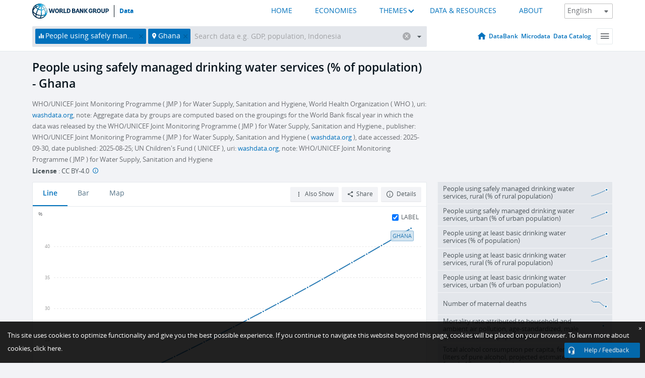

--- FILE ---
content_type: text/html; charset=utf-8
request_url: https://data.worldbank.org/indicator/SH.H2O.SMDW.ZS?locations=GH
body_size: 131647
content:
<!doctype html>
<html data-reactroot="" data-reactid="1" data-react-checksum="-1909437633"><head data-reactid="2"><meta charset="utf-8" data-reactid="3"/><title data-react-helmet="true" data-reactid="4">People using safely managed drinking water services (% of population) - Ghana | Data</title><meta content="width=device-width, initial-scale=1, minimal-ui" name="viewport" data-reactid="5"/><meta content="IE=Edge" http-equiv="X-UA-Compatible" data-reactid="6"/><meta data-react-helmet="true" name="description" content="People using safely managed drinking water services (% of population) - Ghana from The World Bank: Data" data-reactid="7"/><link href="/favicon.ico?v=1.1" rel="shortcut icon" data-reactid="8"/><meta name="google-site-verification" content="ByFDZmo3VoJURCHrA3WHjth6IAISYQEbe20bfzTPCPo" data-reactid="9"/><meta property="og:title" content="World Bank Open Data" data-reactid="10"/><meta property="og:description" content="Free and open access to global development data" data-reactid="11"/><meta property="og:image" content="https://data.worldbank.org/assets/images/logo-wb-header-en.svg" data-reactid="12"/><meta property="og:url" content="https://data.worldbank.org" data-reactid="13"/><meta property="og:site_name" content="World Bank Open Data" data-reactid="14"/><meta name="twitter:title" content="World Bank Open Data" data-reactid="15"/><meta name="twitter:description" content="Free and open access to global development data" data-reactid="16"/><meta name="twitter:image" content="https://data.worldbank.org/assets/images/logo-wb-header-en.svg" data-reactid="17"/><meta property="og:title" content="World Bank Open Data" data-reactid="18"/><meta property="og:description" content="Free and open access to global development data" data-reactid="19"/><meta property="og:image" content="https://data.worldbank.org/assets/images/logo-wb-header-en.svg" data-reactid="20"/><meta property="og:url" content="https://data.worldbank.org" data-reactid="21"/><meta property="og:site_name" content="World Bank Open Data" data-reactid="22"/><meta name="twitter:title" content="World Bank Open Data" data-reactid="23"/><meta name="twitter:description" content="Free and open access to global development data" data-reactid="24"/><meta name="twitter:image" content="https://data.worldbank.org/assets/images/logo-wb-header-en.svg" data-reactid="25"/><meta name="twitter:card" content="@worldbankdata" data-reactid="26"/><meta name="twitter:creator" content="@worldbankdata" data-reactid="27"/><link href="/dist/main-5609719b9db58fc95eb8.css" media="screen, projection" rel="stylesheet" type="text/css" data-reactid="28"/><script data-reactid="29">
  var wbgData = wbgData || {};

  wbgData.page = {
      pageInfo: {
          pageName: "",
          pageCategory: "",
          pageUid: "",
          pageFirstPub: "",
          pageLastMod: "",
          author: "",
          topicTag: "",
          subtopicTag: "",
          contentType: "",
          channel: "",
          webpackage: ""
      },
      sectionInfo: {
          siteSection: "",
          subsectionP2: "",
          subsectionP3: "",
          subsectionP4: "",
          subsectionP5: "",
      }
  }
  wbgData.site = {
      pageLoad: "N",
      siteInfo: {
          siteLanguage: "",
          siteCountry: "",
          siteEnv: "",
          siteType: "datamain",
          siteRegion: "",
          userIpaddressType: "",
      },
      techInfo: {
          cmsType: "",
          bussVPUnit: "",
          bussUnit: "",
          bussUserGroup: "",
          bussAgency: "",
      },
  }
</script><script src="https://assets.adobedtm.com/223f6e2cf7c9/3eb6c9b72a93/launch-7bc0cdc67098.min.js" async="" data-reactid="30"></script><link data-react-helmet="true" rel="canonical" href="https://data.worldbank.org/indicator/SH.H2O.SMDW.ZS?locations=GH" data-reactid="31"/><link data-react-helmet="true" rel="alternate" href="https://datos.bancomundial.org/indicador/SH.H2O.SMDW.ZS?locations=GH" hreflang="es" data-reactid="32"/><link data-react-helmet="true" rel="alternate" href="https://donnees.banquemondiale.org/indicateur/SH.H2O.SMDW.ZS?locations=GH" hreflang="fr" data-reactid="33"/><link data-react-helmet="true" rel="alternate" href="https://data.albankaldawli.org/indicator/SH.H2O.SMDW.ZS?locations=GH" hreflang="ar" data-reactid="34"/><link data-react-helmet="true" rel="alternate" href="https://data.worldbank.org.cn/indicator/SH.H2O.SMDW.ZS?locations=GH" hreflang="zh" data-reactid="35"/></head><body data-reactid="36"><span style="padding-top:15px;" data-reactid="37"><!--[if lte IE 9]><p>It seems you are using an older browser. This site is optimized for modern browsers. Please upgrade to a modern browser for the best experience.<![endif]--></span><div id="app" data-reactid="38"><div class="" data-reactroot="" data-reactid="1" data-react-checksum="1213372358"><div data-reactid="2"><div class="" data-reactid="3"><div class="" style="opacity:1;-webkit-transition:0.4s opacity;transition:0.4s opacity;-webkit-transition-delay:0s;transition-delay:0s;" data-reactid="4"><div class="" style="display:none;position:fixed;top:0;left:0;width:40%;max-width:100% !important;height:2px;box-shadow:1px 1px 1px rgba(0,0,0,0.4);border-radius:0 1px 1px 0;-webkit-transition:0.4s width, 0.4s background-color;transition:0.4s width, 0.4s background-color;background-color:#0071BC;" data-reactid="5"></div></div><header class="border-bottom" id="header" data-reactid="6"><div class="wrapper" data-reactid="7"><div data-reactid="8"><a class="logo" href="http://www.worldbank.org" target="_blank" data-reactid="9"><img alt="The World Bank" src="/assets/images/logo-wb-header-en.svg" data-reactid="10"/></a><a class="datalink" href="/" data-reactid="11">Data</a></div><div class="tail-container" data-reactid="12"><div class="tab-switcher-container" data-reactid="13"><div class="tab-switcher-item-container " data-reactid="14"><a href="/" data-reactid="15">HOME</a></div><div class="tab-switcher-item-container " data-reactid="16"><a href="https://data360.worldbank.org/en/economies" target="_blank" rel="noopener noreferrer" data-reactid="17">ECONOMIES</a></div><div class="tab-switcher-item-container " data-reactid="18"><a class="tab-switcher-1 tab-switcher-themes " href="#" data-reactid="19">THEMES</a></div><div class="tab-switcher-item-container " data-reactid="20"><a href="https://data360.worldbank.org/en/search" target="_blank" rel="noopener noreferrer" data-reactid="21">DATA &amp; RESOURCES</a></div><div class="tab-switcher-item-container " data-reactid="22"><a href="https://data360.worldbank.org/en/about" target="_blank" rel="noopener noreferrer" data-reactid="23">ABOUT</a></div></div><select class="dropdown" data-reactid="24"><option value="https://data.worldbank.org/indicator/SH.H2O.SMDW.ZS?locations=GH" data-reactid="25">English</option><option value="https://datos.bancomundial.org/indicador/SH.H2O.SMDW.ZS?locations=GH" data-reactid="26">Español</option><option value="https://donnees.banquemondiale.org/indicateur/SH.H2O.SMDW.ZS?locations=GH" data-reactid="27">Français</option><option value="https://data.albankaldawli.org/indicator/SH.H2O.SMDW.ZS?locations=GH" data-reactid="28">العربية</option><option value="https://data.worldbank.org.cn/indicator/SH.H2O.SMDW.ZS?locations=GH" data-reactid="29">中文</option></select></div></div></header><div data-reactid="30"><nav id="nav" class="" data-reactid="31"><div class="wrapper" data-reactid="32"><div class="search" data-reactid="33"><div class="multiSelector-container " data-reactid="34"><div class="search-bar multiSelector " data-reactid="35"><div class="selector-box" data-reactid="36"><div class="scroll-box" data-reactid="37"><span class="indicator" data-reactid="38"><!-- react-text: 39 -->People using safely managed drinking water services (% of population)<!-- /react-text --><button data-reactid="40"></button></span><span class="location" data-reactid="41"><!-- react-text: 42 -->Ghana<!-- /react-text --><button data-reactid="43"></button></span><input type="text" autocapitalize="off" autocomplete="off" autocorrect="off" id="selector" placeholder="Search data e.g. GDP, population, Indonesia" spellcheck="false" tabindex="0" value="" class="" data-reactid="44"/></div></div><button class="clear" data-reactid="45"></button><button class="" data-reactid="46"></button><div class="dropdownBox " data-reactid="47"><div class="control" data-reactid="48"><button class="close button secondary" data-reactid="49">Close</button></div><p data-reactid="50"><span data-reactid="51">Browse World Development Indicators by</span><a class="country" href="/country" data-reactid="52"><span data-reactid="53">Country</span></a><span data-reactid="54">or</span><a href="/indicator" data-reactid="55"><span data-reactid="56">Indicator</span></a></p></div></div></div></div><nav class="links" data-reactid="57"><a class="nav-item datapage" href="/" data-reactid="58"></a><a class="nav-item" href="http://databank.worldbank.org/data/home.aspx" target="false" data-reactid="59">DataBank</a><a class="nav-item" href="http://microdata.worldbank.org/index.php/home" target="false" data-reactid="60">Microdata</a><a class="nav-item" href="https://datacatalog.worldbank.org" target="_self" data-reactid="61">Data Catalog</a><div class="megamenu" data-reactid="62"><button class="menu" id="navBarMenu" data-reactid="63"><span data-reactid="64">Menu</span></button><div class="menuContainer" data-reactid="65"><div class="box" data-reactid="66"><ul class="featured" data-reactid="67"><li data-reactid="68"><a href="http://microdata.worldbank.org/index.php/home" target="_blank" data-reactid="69">Microdata</a></li><li data-reactid="70"><a href="http://datacatalog.worldbank.org" target="_blank" data-reactid="71">Data Catalog</a></li><li data-reactid="72"><a href="http://databank.worldbank.org/data/home.aspx" target="_blank" data-reactid="73"><span data-reactid="74">DataBank</span></a></li></ul><div class="wrapper " data-reactid="75"><div class="dropdownBox" data-reactid="76"><span data-reactid="77">Browse World Development Indicators by</span><a class="country" href="/country" data-reactid="78"><span data-reactid="79">Country</span></a><a href="/indicator" data-reactid="80"><span data-reactid="81">Indicator</span></a></div><div class="colGroup" data-reactid="82"><ul class="col" data-reactid="83"><li class="hasItem" data-reactid="84"><a href="/about" data-reactid="85">About Us</a><ul data-reactid="86"><li data-reactid="87"><a href="/about/get-started" data-reactid="88">Get Started</a></li><li data-reactid="89"><a href="/about/faq" data-reactid="90">FAQ</a></li><li data-reactid="91"><a href="http://datahelpdesk.worldbank.org" data-reactid="92">Help Desk</a></li><li data-reactid="93"><a href="/about/contact" data-reactid="94">Contact</a></li></ul></li></ul><ul class="col" data-reactid="95"><li class="hasItem" data-reactid="96"><a href="/about/data-programs" data-reactid="97">Data Programs</a><ul data-reactid="98"><li data-reactid="99"><a href="/about/data-programs#statcap" data-reactid="100">Improving Statistical Capacity</a></li><li data-reactid="101"><a href="https://www.worldbank.org/en/programs/global-data-facility" data-reactid="102">Global Data Facility</a></li><li data-reactid="103"><a href="/about/data-programs#icp" data-reactid="104">International Comparison Program &amp; Purchasing Power Parity</a></li><li data-reactid="105"><a href="/about/data-programs#ihsn" data-reactid="106">International Household Survey Network (IHSN)</a></li><li data-reactid="107"><a href="/about/data-programs#jedh" data-reactid="108">Joint External Debt Hub</a></li><li data-reactid="109"><a href="/about/data-programs#ogd-toolkit" data-reactid="110">Open Data Toolkit</a></li><li data-reactid="111"><a href="/about/data-programs#qeds" data-reactid="112">Quarterly External Debt Statistics</a></li></ul></li></ul><ul class="col" data-reactid="113"><li class="hasItem" data-reactid="114"><a href="/products" data-reactid="115">Products</a><ul data-reactid="116"><li data-reactid="117"><a href="http://datatopics.worldbank.org/world-development-indicators" data-reactid="118">World Development Indicators</a></li><li data-reactid="119"><a href="https://www.worldbank.org/en/programs/debt-statistics/ids/products" data-reactid="120">International Debt Statistics</a></li><li data-reactid="121"><a href="/products/data-books" data-reactid="122">Other Books and Reports</a></li><li data-reactid="123"><a href="https://datahelpdesk.worldbank.org/knowledgebase/articles/906519" data-reactid="124">Country &amp; Lending Groups</a></li><li data-reactid="125"><a href="/products/tools" data-reactid="126">Data Portals and Tools</a></li></ul></li></ul><ul class="col" data-reactid="127"><li data-reactid="128"><a href="http://datatopics.worldbank.org/sdgs" data-reactid="129">Development Goals</a></li><li data-reactid="130"><a href="/summary-terms-of-use" data-reactid="131">Terms of Use</a></li><li data-reactid="132"><a href="https://datahelpdesk.worldbank.org/knowledgebase/articles/889386" data-reactid="133">For Developers</a></li></ul></div></div></div></div></div></nav></div></nav></div><div class="wrapper" id="main" data-reactid="134"><!-- react-text: 135 --><!-- /react-text --><!-- react-empty: 136 --><article class="card indicator" id="mainChart" data-reactid="137"><span data-reactid="138"></span><div class="cardheader" data-reactid="139"><a href="/indicator/SH.H2O.SMDW.ZS" data-reactid="140"><h1 data-reactid="141">People using safely managed drinking water services (% of population) - Ghana</h1></a><div class="sources-org" data-reactid="142"><span data-reactid="143"><span data-reactid="144">WHO/UNICEF Joint Monitoring Programme ( JMP ) for Water Supply, Sanitation and Hygiene, World Health Organization ( WHO ), uri: </span><a href="http://washdata.org" data-reactid="145">washdata.org</a><span data-reactid="146">, note: Aggregate data by groups are computed based on the groupings for the World Bank fiscal year in which the data was released by the WHO/UNICEF Joint Monitoring Programme ( JMP ) for Water Supply, Sanitation and Hygiene., publisher: WHO/UNICEF Joint Monitoring Programme ( JMP ) for Water Supply, Sanitation and Hygiene ( </span><a href="http://washdata.org" data-reactid="147">washdata.org</a><span data-reactid="148"> ), date accessed: 2025-09-30, date published: 2025-08-25;
UN Children&#x27;s Fund ( UNICEF ), uri: </span><a href="http://washdata.org" data-reactid="149">washdata.org</a><span data-reactid="150">, note: WHO/UNICEF Joint Monitoring Programme ( JMP ) for Water Supply, Sanitation and Hygiene</span></span></div><div class="license meta" data-reactid="151"><em data-reactid="152"><span data-reactid="153">License</span><!-- react-text: 154 --> <!-- /react-text --></em><!-- react-text: 155 --> : <!-- /react-text --><!-- react-text: 156 -->CC BY-4.0<!-- /react-text --><!-- react-text: 157 -->  <!-- /react-text --><a href="https://datacatalog.worldbank.org/public-licenses#cc-by" target="_blank" class="info-b" data-reactid="158"></a></div></div><section class="body" data-reactid="159"><nav class="tabs" data-reactid="160"><div class="tab-item" data-reactid="161"><a class="active" data-reactid="162"><span data-reactid="163">Line</span></a><a class="" data-reactid="164"><span data-reactid="165">Bar</span></a><a data-reactid="166"><span data-reactid="167">Map</span></a></div><div class="buttons" data-reactid="168"><span style="position:relative;z-index:4;" data-reactid="169"><button class="button secondary more" id="ContextualDropdown" data-reactid="170"><span data-reactid="171">Also Show</span></button><ul class="ContextualDropdownBox" style="display:none;" data-reactid="172"><li class="selected" id="default" data-reactid="173">None</li><li class="" id="aggregate" data-reactid="174">Aggregates</li><li class="" id="region" data-reactid="175">Same region</li><li class="" id="similar" data-reactid="176">Similar values</li><li class="" id="max" data-reactid="177">Highest values</li><li class="" id="min" data-reactid="178">Lowest values</li></ul></span><button class="button secondary share" style="display:inline-block;" data-reactid="179"><span data-reactid="180">Share</span></button><button class="button secondary openinnew" data-reactid="181"><span data-reactid="182">Details</span></button></div></nav><div class="view chart" data-reactid="183"><div class="label" data-reactid="184"><label data-reactid="185"><span data-reactid="186">Label</span></label><input type="checkbox" checked="" data-reactid="187"/></div><img class="placeholder" src="/assets/images/placeholder.png" data-reactid="188"/><div class="d3-chart spinning" data-reactid="189"></div></div><footer class="controls" data-reactid="190"><div data-reactid="191"><div class="show-desktop" data-reactid="192"><span class="range year" data-reactid="193"><p data-reactid="194"><b data-reactid="195">2000</b><!-- react-text: 196 --> - <!-- /react-text --><b data-reactid="197">2024</b></p><div style="position:relative;" class="newSlider" data-reactid="198"><div class="bar bar-0" style="position:absolute;will-change:;left:0;right:0;" data-reactid="199"></div><div class="bar bar-1" style="position:absolute;will-change:;left:0;right:0;" data-reactid="200"></div><div class="bar bar-2" style="position:absolute;will-change:;left:0;right:0;" data-reactid="201"></div><div class="handle handle-0 " style="position:absolute;will-change:;z-index:1;left:0px;" data-reactid="202"></div><div class="handle handle-1 " style="position:absolute;will-change:;z-index:2;left:0px;" data-reactid="203"></div></div></span></div><div class="hide-desktop" data-reactid="204"><div data-reactid="205"><span class="select year" data-reactid="206"><select data-reactid="207"><option value="2024" data-reactid="208">2024</option><option value="2023" data-reactid="209">2023</option><option value="2022" data-reactid="210">2022</option><option value="2021" data-reactid="211">2021</option><option value="2020" data-reactid="212">2020</option><option value="2019" data-reactid="213">2019</option><option value="2018" data-reactid="214">2018</option><option value="2017" data-reactid="215">2017</option><option value="2016" data-reactid="216">2016</option><option value="2015" data-reactid="217">2015</option><option value="2014" data-reactid="218">2014</option><option value="2013" data-reactid="219">2013</option><option value="2012" data-reactid="220">2012</option><option value="2011" data-reactid="221">2011</option><option value="2010" data-reactid="222">2010</option><option value="2009" data-reactid="223">2009</option><option value="2008" data-reactid="224">2008</option><option value="2007" data-reactid="225">2007</option><option value="2006" data-reactid="226">2006</option><option value="2005" data-reactid="227">2005</option><option value="2004" data-reactid="228">2004</option><option value="2003" data-reactid="229">2003</option><option value="2002" data-reactid="230">2002</option><option value="2001" data-reactid="231">2001</option><option selected="" value="2000" data-reactid="232">2000</option></select></span><span class="select year" data-reactid="233"><select data-reactid="234"><option selected="" value="2024" data-reactid="235">2024</option><option value="2023" data-reactid="236">2023</option><option value="2022" data-reactid="237">2022</option><option value="2021" data-reactid="238">2021</option><option value="2020" data-reactid="239">2020</option><option value="2019" data-reactid="240">2019</option><option value="2018" data-reactid="241">2018</option><option value="2017" data-reactid="242">2017</option><option value="2016" data-reactid="243">2016</option><option value="2015" data-reactid="244">2015</option><option value="2014" data-reactid="245">2014</option><option value="2013" data-reactid="246">2013</option><option value="2012" data-reactid="247">2012</option><option value="2011" data-reactid="248">2011</option><option value="2010" data-reactid="249">2010</option><option value="2009" data-reactid="250">2009</option><option value="2008" data-reactid="251">2008</option><option value="2007" data-reactid="252">2007</option><option value="2006" data-reactid="253">2006</option><option value="2005" data-reactid="254">2005</option><option value="2004" data-reactid="255">2004</option><option value="2003" data-reactid="256">2003</option><option value="2002" data-reactid="257">2002</option><option value="2001" data-reactid="258">2001</option><option value="2000" data-reactid="259">2000</option></select></span></div></div></div></footer></section><aside class="sidebar" data-reactid="260"><div data-reactid="261"><div class="featured-indicators" data-reactid="262"><ul class="chart-list" data-reactid="263"><li data-reactid="264"><a href="/indicator/SH.H2O.SMDW.RU.ZS?locations=GH" data-reactid="265"><span class="name" data-reactid="266">People using safely managed drinking water services, rural (% of rural population)</span><div class="chart" data-reactid="267"><img class="placeholder" src="/assets/images/placeholder.png" data-reactid="268"/><div class="d3-chart spinning" data-reactid="269"></div></div></a></li><li data-reactid="270"><a href="/indicator/SH.H2O.SMDW.UR.ZS?locations=GH" data-reactid="271"><span class="name" data-reactid="272">People using safely managed drinking water services, urban (% of urban population)</span><div class="chart" data-reactid="273"><img class="placeholder" src="/assets/images/placeholder.png" data-reactid="274"/><div class="d3-chart spinning" data-reactid="275"></div></div></a></li><li data-reactid="276"><a href="/indicator/SH.H2O.BASW.ZS?locations=GH" data-reactid="277"><span class="name" data-reactid="278">People using at least basic drinking water services (% of population)</span><div class="chart" data-reactid="279"><img class="placeholder" src="/assets/images/placeholder.png" data-reactid="280"/><div class="d3-chart spinning" data-reactid="281"></div></div></a></li><li data-reactid="282"><a href="/indicator/SH.H2O.BASW.RU.ZS?locations=GH" data-reactid="283"><span class="name" data-reactid="284">People using at least basic drinking water services, rural (% of rural population)</span><div class="chart" data-reactid="285"><img class="placeholder" src="/assets/images/placeholder.png" data-reactid="286"/><div class="d3-chart spinning" data-reactid="287"></div></div></a></li><li data-reactid="288"><a href="/indicator/SH.H2O.BASW.UR.ZS?locations=GH" data-reactid="289"><span class="name" data-reactid="290">People using at least basic drinking water services, urban (% of urban population)</span><div class="chart" data-reactid="291"><img class="placeholder" src="/assets/images/placeholder.png" data-reactid="292"/><div class="d3-chart spinning" data-reactid="293"></div></div></a></li><li data-reactid="294"><a href="/indicator/SH.MMR.DTHS?locations=GH" data-reactid="295"><span class="name" data-reactid="296">Number of maternal deaths</span><div class="chart" data-reactid="297"><img class="placeholder" src="/assets/images/placeholder.png" data-reactid="298"/><div class="d3-chart spinning" data-reactid="299"></div></div></a></li><li data-reactid="300"><a href="/indicator/SH.STA.AIRP.MA.P5?locations=GH" data-reactid="301"><span class="name" data-reactid="302">Mortality rate attributed to household and ambient air pollution, age-standardized, male (per 100,000 male population)</span><div class="chart" data-reactid="303"><img class="placeholder" src="/assets/images/placeholder.png" data-reactid="304"/><div class="d3-chart spinning" data-reactid="305"></div></div></a></li><li data-reactid="306"><a href="/indicator/SH.ALC.PCAP.FE.LI?locations=GH" data-reactid="307"><span class="name" data-reactid="308">Total alcohol consumption per capita, female (liters of pure alcohol, projected estimates, female 15+ years of age)</span><div class="chart" data-reactid="309"><img class="placeholder" src="/assets/images/placeholder.png" data-reactid="310"/><div class="d3-chart spinning" data-reactid="311"></div></div></a></li></ul></div><div class="buttonGroup" data-reactid="312"><div class="btn-item download" data-reactid="313"><h4 data-reactid="314"><span data-reactid="315">Download</span></h4><p data-reactid="316"><a href="https://api.worldbank.org/v2/en/indicator/SH.H2O.SMDW.ZS?downloadformat=csv" data-reactid="317">CSV</a><a href="https://api.worldbank.org/v2/en/indicator/SH.H2O.SMDW.ZS?downloadformat=xml" data-reactid="318">XML</a><a href="https://api.worldbank.org/v2/en/indicator/SH.H2O.SMDW.ZS?downloadformat=excel" data-reactid="319">EXCEL</a></p></div><a class="btn-item databank" href="http://databank.worldbank.org/data/reports.aspx?source=2&amp;series=SH.H2O.SMDW.ZS&amp;country=GHA" target="_blank" data-reactid="320"><h4 data-reactid="321"><span data-reactid="322">DataBank</span></h4><p data-reactid="323"><span data-reactid="324">Explore Our DataBank</span></p></a></div></div><a class="btn-item tables" href="http://wdi.worldbank.org/table/2.13" target="_blank" data-reactid="325"><h4 data-reactid="326"><span data-reactid="327">WDI Tables</span></h4><p data-reactid="328"><span data-reactid="329">Thematic data tables from WDI</span></p></a></aside></article><div data-reactid="330"><span data-reactid="331"><article class="details card" data-reactid="332"><h2 data-reactid="333">Selected Countries and Economies</h2><div data-reactid="334"><div data-reactid="335"><!-- react-text: 336 --><!-- /react-text --><section class="body" data-reactid="337"><div class="infinite" data-reactid="338"><div class="item title" data-reactid="339"><div class="th country ascendant" data-reactid="340"><span data-reactid="341">Country</span></div><div class="th most_recent_year" data-customlink="ss:body content" data-reactid="342"><span data-reactid="343">Most Recent Year</span></div><div class="th most_recent_value" data-customlink="ss:body content" data-reactid="344"><span data-reactid="345">Most Recent Value</span></div><div class="th sparkline" data-reactid="346"></div></div></div></section></div></div></article><article class="details card" data-reactid="347"><h2 data-reactid="348">All Countries and Economies</h2><div data-reactid="349"><div data-reactid="350"><!-- react-text: 351 --><!-- /react-text --><section class="body" data-reactid="352"><div class="infinite" data-reactid="353"><div class="item title" data-reactid="354"><div class="th country ascendant" data-reactid="355"><span data-reactid="356">Country</span></div><div class="th most_recent_year" data-customlink="ss:body content" data-reactid="357"><span data-reactid="358">Most Recent Year</span></div><div class="th most_recent_value" data-customlink="ss:body content" data-reactid="359"><span data-reactid="360">Most Recent Value</span></div><div class="th sparkline" data-reactid="361"></div></div></div></section></div></div></article></span></div></div><div id="hf_footer_wrapper" data-reactid="362"><div class="right-bottom" data-reactid="363"><a class="help-improve" href="http://goo.gl/forms/Hw4zfOQufm" target="_blank" data-reactid="364"><span data-reactid="365">Help us improve this site</span></a><button class="fixed-button" data-reactid="366"><span data-reactid="367">Help / Feedback</span></button></div><div class="wrapper" data-reactid="368"><ul class="_bottom" data-reactid="369"><li class="_bottom_logo" data-reactid="370"><a href="http://www.worldbank.org/" target="_blank" data-reactid="371"><img src="/assets/images/logo-wbg-footer-en.svg" alt="The World Bank Working for a World Free of Poverty" data-reactid="372"/></a></li><li class="_ibrd" data-reactid="373"><a href="http://www.worldbank.org/en/about/what-we-do/brief/ibrd" target="_blank" data-reactid="374">IBRD</a></li><li data-reactid="375"><a href="http://www.worldbank.org/ida" target="_blank" data-reactid="376">IDA</a></li><li data-reactid="377"><a href="http://www.ifc.org" target="_blank" data-reactid="378">IFC</a></li><li data-reactid="379"><a href="http://www.miga.org" target="_blank" data-reactid="380">MIGA</a></li><li data-reactid="381"><a href="http://icsid.worldbank.org" target="_blank" data-reactid="382">ICSID</a></li><li class="_bottom_social" data-reactid="383"><div class="social-container" data-reactid="384"><a href="https://www.facebook.com/worldbank/" data-reactid="385"><img alt="World Bank Facebook" src="/media/social/facebook.svg" data-reactid="386"/></a><a href="https://x.com/worldbankdata" data-reactid="387"><img alt="World Bank Twitter" src="/media/social/twitter.svg" data-reactid="388"/></a><a href="https://github.com/worldbank" data-reactid="389"><img alt="World Bank Github" src="/media/social/github.svg" data-reactid="390"/></a><a href="https://www.linkedin.com/showcase/world-bank-development-economics/posts/?feedView=all" data-reactid="391"><img alt="World Bank Linkedin" src="/media/social/linkedin.svg" data-reactid="392"/></a></div></li></ul><div class="_bottom_left" data-reactid="393"><ul data-reactid="394"><li data-reactid="395"><a href="http://www.worldbank.org/en/about/legal" target="_blank" data-reactid="396">Legal</a></li><li data-reactid="397"><a href="https://www.worldbank.org/en/about/legal/privacy-notice" target="_blank" data-reactid="398">Privacy Notice</a></li><li data-reactid="399"><a href="http://www.worldbank.org/en/access-to-information" target="_blank" data-reactid="400">Access to Information</a></li><li data-reactid="401"><a href="http://www.worldbank.org/jobs" target="_blank" data-reactid="402">Jobs</a></li><li class="_last" data-reactid="403"><a href="http://www.worldbank.org/contacts" target="_blank" data-reactid="404">Contact</a></li></ul><div class="_copyright" data-reactid="405"><!-- react-text: 406 -->© <!-- /react-text --><!-- react-text: 407 -->2026<!-- /react-text --><!-- react-text: 408 --> The World Bank Group, All Rights Reserved.<!-- /react-text --></div></div><div class="_bottom_right" data-reactid="409"><a href="http://www.worldbank.org/fraudandcorruption?clear" target="_blank" data-reactid="410"><div data-reactid="411">REPORT FRAUD OR CORRUPTION</div></a></div></div><div class="privacy-widget hide" data-reactid="412"><p data-reactid="413"><!-- react-text: 414 -->This site uses cookies to optimize functionality and give you the best possible experience. If you continue to navigate this website beyond this page, cookies will be placed on your browser. To learn more about cookies, <!-- /react-text --><!-- react-text: 415 --> <!-- /react-text --><a href="https://www.worldbank.org/en/about/legal/privacy-notice" rel="noreferrer noopener" target="_blank" data-reactid="416">click here.</a></p><button aria-label="Close" class="close accept-consent" tabindex="0" type="button" data-reactid="417"><span aria-hidden="true" data-reactid="418">×</span></button></div></div></div></div></div></div><script data-reactid="39">window.__data=["^ ","cache",["^ ","banner",["^ ","$type","atom","value",["^ ","fr","<div id=\"wb_banner\"><span class=\"wb_banner_text\">COVID-19 : Comment le Groupe de la Banque mondiale aide-t-il les pays à faire face à la pandémie ?  <a class=\"btn-schedule\" href=\"https://www.banquemondiale.org/fr/who-we-are/news/coronavirus-covid19?intcid=wbw_xpl_banner_fr_ext_Covid19\">Suivez notre actualité</a></p>\r\n</span><span class=\"wb_banner_descr\"></span><input type=\"button\" value=\"Close\" onclick=\"wb_close();\" /></div>","en","<div id=\"wb_banner\"><span class=\"wb_banner_text\"><p>Learn how the World Bank Group is helping countries with COVID-19 (coronavirus). <a class=\"btn-schedule\" href=\"https://www.worldbank.org/en/who-we-are/news/coronavirus-covid19?intcid=wbw_xpl_banner_en_ext_Covid19\">Find Out </a></p></span><span class=\"wb_banner_descr\"></span><input type=\"button\" value=\"Close\" onclick=\"wb_close();\" /></div>","pt",null,"ar","<div id=\"wb_banner\"><span class=\"wb_banner_text\"><p>تعرّف كيف تدعم مجموعة البنك الدولي البلدان المتأثرة بتفشِّي فيروس كورونا (COVID-19). <a class=\"btn-schedule\" href=\"https://www.albankaldawli.org/ar/who-we-are/news/coronavirus-covid19?intcid=wbw_xpl_banner_ar_ext_Covid19\"> للمزيد  </a></p>\r\n</span><span class=\"wb_banner_descr\"></span><input type=\"button\" value=\"Close\" onclick=\"wb_close();\" /></div>","display",true,"es","<div id=\"wb_banner\"><span class=\"wb_banner_text\"><p>Coronavirus: La respuesta del Grupo Banco Mundial ante la emergencia mundial de hacer frente a la pandemia. <a class=\"btn-schedule\" href=\"https://www.bancomundial.org/es/who-we-are/news/coronavirus-covid19?intcid=wbw_xpl_banner_es_ext_Covid19\">Sepa más</a></p></span><span class=\"wb_banner_descr\"></span><input type=\"button\" value=\"Close\" onclick=\"wb_close();\" /></div>"]],"countryMeta",["^ ","GH",["^ ","adminregion",["^ ","^2","atom","^3","ZF"],"en",["^ ","^2","atom","^3",["^ ","PPPsurveyyear","2021, 2017, 2011","SNApricevaluation","Value added at basic prices (VAB)","BalanceofPaymentsManualinuse","BPM6","CurrencyUnit","New Ghanaian cedi","Latestindustrialdata","2003","IMFdatadisseminationstandard","Enhanced General Data Dissemination System (e-GDDS)","Region","Sub-Saharan Africa","LongName","Republic of Ghana","Lendingcategory","IDA","ExternaldebtReportingstatus","Actual","Latesthouseholdsurvey","Demographic and Health Survey 2022","SpecialNotes","The World Bank systematically assesses the appropriateness of official exchange rates as conversion factors. In this country, multiple or dual exchange rate activity exists and must be accounted for appropriately in underlying statistics. An alternative estimate (“alternative conversion factor” - PA.NUS.ATLS) is thus calculated as a weighted average of the different exchange rates in use in the country. Doing so better reflects economic reality and leads to more accurate cross-country comparisons and country classifications by income level. For this country, this applies to the period 1974-1987. Alternative conversion factors are used in the Atlas methodology and elsewhere in World Development Indicators as single-year conversion factors.","GovernmentAccountingconcept","Consolidated central government","Nationalaccountsbaseyear","2013","Systemoftrade","General trade system","SourceofmostrecentIncomeandexpendituredata","Living Standards Measurement Study Survey (LSMS), 2017","name","Ghana","SystemofNationalAccounts","Country uses the 2008 System of National Accounts methodology","Latestpopulationcensus","2021","2-alphacode","GH","TableName","Ghana","Latesttradedata","2018","IncomeGroup","Lower middle income","capital","Accra","WB-2code","GH","ShortName","Ghana","financeName","Ghana","Othergroups","HIPC"]],"id",["^ ","^2","atom","^3","GHA"],"incomelevel",["^ ","^2","atom","^3","XN"],"locationType",["^ ","^2","atom","^3","country"],"locations",["^ ","^2","atom"],"^G",["^ ","^2","atom","^3","Ghana"],"region",["^ ","^2","atom","^3","ZG"]]],"indicatorMeta",["^ ","SH.H2O.SMDW.ZS",["^ ","License_Type",["^ ","^2","atom","^3","CC BY-4.0"],"License_URL",["^ ","^2","atom","^3","https://datacatalog.worldbank.org/public-licenses#cc-by"],"WDITable",["^ ","^2","atom","^3","2.13"],"decimal",["^ ","^2","atom","^3",0],"description",["^ ","^2","atom"],"en",["^ ","^2","atom","^3",["^ ","Developmentrelevance","Water is considered to be the most important resource for sustaining ecosystems, which provide life-supporting services for people, animals, and plants. Global access to safe water and proper hygiene education can reduce illness and death from disease, leading to improved health, poverty reduction, and socio-economic development. However, many countries are challenged to provide these basic necessities to their populations, leaving people at risk for water, sanitation, and hygiene (WASH)-related diseases. Because contaminated water is a major cause of illness and death, water quality is a determining factor in human poverty, education, and economic opportunities.  \n\n\n\n\n\n\n\n\n\n\n\n\n\n\n\n\n\n\n\n\n\nLack of access to adequate drinking water services contributes to deaths and illness, especially in children. Water based disease transmission by drinking contaminated water is responsible for significant outbreaks of diseases such as cholera and typhoid and includes diarrheal diseases, viral hepatitis A, cholera, dysentery and dracunculiasis (Guineaworm disease). Improving access to clean drinking water is a crucial element in the reduction of under-five mortality and morbidity and there is evidence that ensuring higher levels of drinking water services has a greater impact. \n\n\n\n\n\n\n\n\n\n\n\n\n\n\n\n\n\n\n\n\n\nWomen and children spend millions of hours each year fetching water. The chore diverts their time from other important activities (for example attending school, caring for children, participating in the economy). When water is not available on premises and has to be collected, women and girls are almost two and a half times more likely than men and boys to be the main water carriers for their families.  \n\n\n\n\n\n\n\n\n\n\n\n\n\n\n\n\n\n\n\n\n\nMany international organizations use access to safe drinking water and hygienic sanitation facilities as a measure for progress in the fight against poverty, disease, and death. Access to safe drinking water is also considered to be a human right, not a privilege, for every man, woman, and child. Economic benefits of safe drinking water services include higher economic productivity, more education, and health-care savings.","Unitofmeasure","% of population","Statisticalconceptandmethodology","Methodology: The data sources for drinking water services are household surveys such as Demographic and Health Surveys (DHS) and Multiple Indicator Cluster Surveys (MICS), administrative data, census, and other datasets such as compilations by international or regional initiatives (e.g., IB-NET) or studies conducted by research institutions. Based on these national datasets, JMP estimates the proportion of the people accessing different levels of services by using linear regression. You can find the details of estimates including the rules on interpolation, extrapolation and extension in the JMP’s methodology report (https://washdata.org/reports/jmp-2017-methodology).\nStatistical concept(s): Safely managed drinking water services are defined as the water from an improved source that is accessible on premises, available when needed and free from faecal and priority chemical contamination. Improved water sources include piped water, boreholes or tubewells, protected dug wells, protected springs, and packaged or delivered water.  The JMP classifies the sanitation service levels into five tiers, ranging from the most to the least favorable: safely managed, basic, limited, unimproved, and surface water (Reference: https://washdata.org/monitoring/drinking-water).","Aggregationmethod","Weighted average","Periodicity","Annual","Referenceperiod","2000-2024","Shortdefinition","The percentage of people using drinking water from an improved source that is accessible on premises, available when needed and free from faecal and priority chemical contamination. Improved water sources include piped water, boreholes or tubewells, protected dug wells, protected springs, and packaged or delivered water.","Dataset","WB_WDI","Topic","Health: Disease prevention","Source","WHO/UNICEF Joint Monitoring Programme (JMP) for Water Supply, Sanitation and Hygiene, World Health Organization (WHO), uri: washdata.org, note: Aggregate data by groups are computed based on the groupings for the World Bank fiscal year in which the data was released by the WHO/UNICEF Joint Monitoring Programme (JMP) for Water Supply, Sanitation and Hygiene., publisher: WHO/UNICEF Joint Monitoring Programme (JMP) for Water Supply, Sanitation and Hygiene (washdata.org), date accessed: 2025-09-30, date published: 2025-08-25;\nUN Children's Fund (UNICEF), uri: washdata.org, note: WHO/UNICEF Joint Monitoring Programme (JMP) for Water Supply, Sanitation and Hygiene","Longdefinition","The percentage of people using drinking water from an improved source that is accessible on premises, available when needed and free from faecal and priority chemical contamination. Improved water sources include piped water, boreholes or tubewells, protected dug wells, protected springs, and packaged or delivered water.","^Z","https://datacatalog.worldbank.org/public-licenses#cc-by","sourceNote","The percentage of people using drinking water from an improved source that is accessible on premises, available when needed and free from faecal and priority chemical contamination. Improved water sources include piped water, boreholes or tubewells, protected dug wells, protected springs, and packaged or delivered water.","Othernotes","Aggregate data by groups are computed based on the World Bank fiscal year groupings in effect at the time the data were released by the WHO/UNICEF Joint Monitoring Programme (JMP) for Water Supply, Sanitation and Hygiene.\n\n\n\nThis indicator (Total) is calculated as a population-weighted average of the RURAL and URBAN aggregates when sufficient data are available for both domains. When coverage at either the RURAL or URBAN level is insufficient, but country-level TOTAL data meet the minimum population coverage threshold (30%), TOTAL aggregates are calculated directly from country-level TOTAL estimates.  Because these two aggregation approaches may be applied in different years as data availability improves, methodological switches can occur and may result in discontinuities in the time series.\n\n\n\nThis indicator corresponds to Sustainable Development Goal indicator 6.1.1 (see UN SDG metadata: https://unstats.un.org/sdgs/metadata/).","^Y","CC BY-4.0","Limitationsandexceptions","In order to meet the criteria for a safely managed drinking water service, an improved water source should meet three criteria: it should be accessible on the premises (accessibility), water should be available when needed (availability), and the water supplied should be free from contamination (quality).  Many countries lack data on one or more elements of safely managed drinking water.  The WHO/UNICEF Joint Monitoring Programme for Water Supply, Sanitation and Hygiene (JMP) provide national estimates only when data are available on drinking water quality and at least one of the other criteria (accessibility and availability).  Regional and income group estimates are made when data are available for at least 30 percent of the population.","shortname","People using safely managed drinking water services","sourceOrganization","WHO/UNICEF Joint Monitoring Programme (JMP) for Water Supply, Sanitation and Hygiene, World Health Organization (WHO), uri: washdata.org, note: Aggregate data by groups are computed based on the groupings for the World Bank fiscal year in which the data was released by the WHO/UNICEF Joint Monitoring Programme (JMP) for Water Supply, Sanitation and Hygiene., publisher: WHO/UNICEF Joint Monitoring Programme (JMP) for Water Supply, Sanitation and Hygiene (washdata.org), date accessed: 2025-09-30, date published: 2025-08-25;\nUN Children's Fund (UNICEF), uri: washdata.org, note: WHO/UNICEF Joint Monitoring Programme (JMP) for Water Supply, Sanitation and Hygiene","fullname","People using safely managed drinking water services (% of population)","IndicatorName","People using safely managed drinking water services (% of population)"]],"^1B",["^ ","^2","atom","^3","People using safely managed drinking water services (% of population)"],"id",["^ ","^2","atom","^3","SH.H2O.SMDW.ZS"],"last_year",["^ ","^2","atom","^3",[2024,["ME","BD","CL","RO","TG","GE","LV","CD","LB","CY","EC","PT","MA","DZ","IQ","ET","CO","TT","KH","AE","AF","SZ","IR","MX","HR","ST","T2","BE","MT","TV","LI","ID","EE","PS","GR","NO","HN","ZW","ZT","IT","SI","HK","NR","SC","HU","PE","NG","PL","DE","IE","RU","GY","CI","PF","PW","MW","LT","SM","T6","FI","RS","UG","VI","SE","TZ","KW","VN","AZ","PK","BH","JP","SG","GI","T5","EG","TC","OM","FR","LA","GM","LU","GT","PH","MP","DK","QA","IN","JO","T3","BW","MD","CF","CA","AT","IM","ES","TO","TN","NC","CH","SK","SL","WS","CR","BA","FJ","MF","VU","GU","XG","AM","TD","MZ","SN","BY","UA","DO","UZ","MN","AS","T7","NZ","TJ","MG","MY","PR","TM","KI","AL","CZ","IS","KG","MO","US","GH","MC","NL","BG","GW","MK","GB","BT","IL","NP","ZA","SR","KR","LS","PY","KZ","AD","MM","BR","BJ","LK"]]],"relatedIndicators",["^ ","^2","atom","^3",["SH.H2O.SMDW.RU.ZS","SH.H2O.SMDW.UR.ZS","SH.H2O.BASW.ZS","SH.H2O.BASW.RU.ZS","SH.H2O.BASW.UR.ZS","SH.MMR.DTHS","SH.STA.AIRP.MA.P5","SH.ALC.PCAP.FE.LI","SH.SVR.WAST.ZS"]],"^1@",["^ ","^2","atom","^3","People using safely managed drinking water services"],"source",["^ ","^2","atom","^3","2"],"^1=",["^ ","^2","atom","^3","The percentage of people using drinking water from an improved source that is accessible on premises, available when needed and free from faecal and priority chemical contamination. Improved water sources include piped water, boreholes or tubewells, protected dug wells, protected springs, and packaged or delivered water."],"^1A",["^ ","^2","atom","^3","WHO/UNICEF Joint Monitoring Programme (JMP) for Water Supply, Sanitation and Hygiene, World Health Organization (WHO), uri: washdata.org, note: Aggregate data by groups are computed based on the groupings for the World Bank fiscal year in which the data was released by the WHO/UNICEF Joint Monitoring Programme (JMP) for Water Supply, Sanitation and Hygiene., publisher: WHO/UNICEF Joint Monitoring Programme (JMP) for Water Supply, Sanitation and Hygiene (washdata.org), date accessed: 2023-07-25, date published: 2023-07-06;\nUN Children's Fund (UNICEF), uri: washdata.org, note: WHO/UNICEF Joint Monitoring Programme (JMP) for Water Supply, Sanitation and Hygiene"],"sourceURL",["^ ","^2","atom"],"topics",["^ ","^2","atom","^3",[["^ ","id","8","^3","Health "],["^ ","id","6","^3","Environment "]]],"unit",["^ ","^2","atom","^3","percent"]],"SH.H2O.SMDW.RU.ZS",["^ ","^Y",["^ ","^2","atom","^3","CC BY-4.0"],"^Z",["^ ","^2","atom","^3","https://datacatalog.worldbank.org/public-licenses#cc-by"],"^[",["^ ","^2","atom"],"^10",["^ ","^2","atom","^3",0],"^11",["^ ","^2","atom"],"en",["^ ","^2","atom","^3",["^ ","^12","Water is considered to be the most important resource for sustaining ecosystems, which provide life-supporting services for people, animals, and plants. Global access to safe water and proper hygiene education can reduce illness and death from disease, leading to improved health, poverty reduction, and socio-economic development. However, many countries are challenged to provide these basic necessities to their populations, leaving people at risk for water, sanitation, and hygiene (WASH)-related diseases. Because contaminated water is a major cause of illness and death, water quality is a determining factor in human poverty, education, and economic opportunities.  \n\n\n\n\n\n\n\n\n\n\n\n\n\n\n\n\n\n\n\n\n\nLack of access to adequate drinking water services contributes to deaths and illness, especially in children. Water based disease transmission by drinking contaminated water is responsible for significant outbreaks of diseases such as cholera and typhoid and includes diarrheal diseases, viral hepatitis A, cholera, dysentery and dracunculiasis (Guineaworm disease). Improving access to clean drinking water is a crucial element in the reduction of under-five mortality and morbidity and there is evidence that ensuring higher levels of drinking water services has a greater impact. \n\n\n\n\n\n\n\n\n\n\n\n\n\n\n\n\n\n\n\n\n\nWomen and children spend millions of hours each year fetching water. The chore diverts their time from other important activities (for example attending school, caring for children, participating in the economy). When water is not available on premises and has to be collected, women and girls are almost two and a half times more likely than men and boys to be the main water carriers for their families.  \n\n\n\n\n\n\n\n\n\n\n\n\n\n\n\n\n\n\n\n\n\nMany international organizations use access to safe drinking water and hygienic sanitation facilities as a measure for progress in the fight against poverty, disease, and death. Access to safe drinking water is also considered to be a human right, not a privilege, for every man, woman, and child. Economic benefits of safe drinking water services include higher economic productivity, more education, and health-care savings.","^13","% of rural population","^14","Methodology: The data sources for drinking water services are household surveys such as Demographic and Health Surveys (DHS) and Multiple Indicator Cluster Surveys (MICS), administrative data, census, and other datasets such as compilations by international or regional initiatives (e.g., IB-NET) or studies conducted by research institutions. Based on these national datasets, JMP estimates the proportion of the people accessing different levels of services by using linear regression. You can find the details of estimates including the rules on interpolation, extrapolation and extension in the JMP’s methodology report (https://washdata.org/reports/jmp-2017-methodology).\nStatistical concept(s): Safely managed drinking water services are defined as the water from an improved source that is accessible on premises, available when needed and free from faecal and priority chemical contamination. Improved water sources include piped water, boreholes or tubewells, protected dug wells, protected springs, and packaged or delivered water.  The JMP classifies the sanitation service levels into five tiers, ranging from the most to the least favorable: safely managed, basic, limited, unimproved, and surface water (Reference: https://washdata.org/monitoring/drinking-water).","^15","Weighted average","^16","Annual","^17","2000-2024","^18","The percentage of people using drinking water from an improved source that is accessible on premises, available when needed and free from faecal and priority chemical contamination. Improved water sources include piped water, boreholes or tubewells, protected dug wells, protected springs, and packaged or delivered water.","^19","WB_WDI","^1:","Health: Disease prevention","^1;","WHO/UNICEF Joint Monitoring Programme (JMP) for Water Supply, Sanitation and Hygiene, World Health Organization (WHO), uri: washdata.org, note: Aggregate data by groups are computed based on the groupings for the World Bank fiscal year in which the data was released by the WHO/UNICEF Joint Monitoring Programme (JMP) for Water Supply, Sanitation and Hygiene., publisher: WHO/UNICEF Joint Monitoring Programme (JMP) for Water Supply, Sanitation and Hygiene (washdata.org), date accessed: 2025-09-30, date published: 2025-08-25;\nUN Children's Fund (UNICEF), uri: washdata.org, note: WHO/UNICEF Joint Monitoring Programme (JMP) for Water Supply, Sanitation and Hygiene","^1<","The percentage of people using drinking water from an improved source that is accessible on premises, available when needed and free from faecal and priority chemical contamination. Improved water sources include piped water, boreholes or tubewells, protected dug wells, protected springs, and packaged or delivered water.","^Z","https://datacatalog.worldbank.org/public-licenses#cc-by","^1=","The percentage of people using drinking water from an improved source that is accessible on premises, available when needed and free from faecal and priority chemical contamination. Improved water sources include piped water, boreholes or tubewells, protected dug wells, protected springs, and packaged or delivered water.","^1>","Aggregate data by groups are computed based on the World Bank fiscal year groupings in effect at the time the data were released by the WHO/UNICEF Joint Monitoring Programme (JMP) for Water Supply, Sanitation and Hygiene.\n\n\n\nThis is a disaggregated indicator for Sustainable Development Goal 6.1.1 [https://unstats.un.org/sdgs/metadata/].","^Y","CC BY-4.0","^1?","In order to meet the criteria for a safely managed drinking water service, an improved water source should meet three criteria: it should be accessible on the premises (accessibility), water should be available when needed (availability), and the water supplied should be free from contamination (quality).  Many countries lack data on one or more elements of safely managed drinking water.  The WHO/UNICEF Joint Monitoring Programme for Water Supply, Sanitation and Hygiene (JMP) provide national estimates only when data are available on drinking water quality and at least one of the other criteria (accessibility and availability).  Regional and income group estimates are made when data are available for at least 30 percent of the population.","^1@","People using safely managed drinking water services, rural","^1A","WHO/UNICEF Joint Monitoring Programme (JMP) for Water Supply, Sanitation and Hygiene, World Health Organization (WHO), uri: washdata.org, note: Aggregate data by groups are computed based on the groupings for the World Bank fiscal year in which the data was released by the WHO/UNICEF Joint Monitoring Programme (JMP) for Water Supply, Sanitation and Hygiene., publisher: WHO/UNICEF Joint Monitoring Programme (JMP) for Water Supply, Sanitation and Hygiene (washdata.org), date accessed: 2025-09-30, date published: 2025-08-25;\nUN Children's Fund (UNICEF), uri: washdata.org, note: WHO/UNICEF Joint Monitoring Programme (JMP) for Water Supply, Sanitation and Hygiene","^1B","People using safely managed drinking water services, rural (% of rural population)","^1C","People using safely managed drinking water services, rural (% of rural population)"]],"^1B",["^ ","^2","atom","^3","People using safely managed drinking water services, rural (% of rural population)"],"id",["^ ","^2","atom","^3","SH.H2O.SMDW.RU.ZS"],"^1D",["^ ","^2","atom","^3",[2024,["BD","RO","TG","GE","CD","EC","PT","MA","DZ","IQ","ET","CO","TT","KH","AF","SZ","IR","HR","ST","T2","TV","ID","PS","HN","ZW","ZT","HU","PE","NG","DE","IE","GY","CI","PW","MW","SM","T6","RS","UG","TZ","VN","AZ","PK","T4","T5","TC","FR","LA","GM","LU","GT","PH","IN","T3","CF","ES","TO","TN","SL","WS","CR","FJ","VU","XG","TD","MZ","SN","UA","DO","UZ","MN","T7","MG","TM","KI","CZ","KG","GH","GW","MK","BT","IL","NP","ZA","SR","LS","PY","MM","BR","BJ","LK"]]],"^1E",["^ ","^2","atom","^3",["SH.H2O.SMDW.ZS","SH.H2O.SMDW.UR.ZS","SH.H2O.BASW.ZS","SH.H2O.BASW.RU.ZS","SH.H2O.BASW.UR.ZS","SH.MMR.DTHS","SH.STA.AIRP.MA.P5","SH.ALC.PCAP.FE.LI","SH.SVR.WAST.ZS"]],"^1@",["^ ","^2","atom","^3","People using safely managed drinking water services, rural"],"^1F",["^ ","^2","atom","^3","2"],"^1=",["^ ","^2","atom","^3","The percentage of people using drinking water from an improved source that is accessible on premises, available when needed and free from faecal and priority chemical contamination. Improved water sources include piped water, boreholes or tubewells, protected dug wells, protected springs, and packaged or delivered water."],"^1A",["^ ","^2","atom","^3","WHO/UNICEF Joint Monitoring Programme (JMP) for Water Supply, Sanitation and Hygiene, World Health Organization (WHO), uri: washdata.org, note: Aggregate data by groups are computed based on the groupings for the World Bank fiscal year in which the data was released by the WHO/UNICEF Joint Monitoring Programme (JMP) for Water Supply, Sanitation and Hygiene., publisher: WHO/UNICEF Joint Monitoring Programme (JMP) for Water Supply, Sanitation and Hygiene (washdata.org), date accessed: 2023-07-25, date published: 2023-07-06;\nUN Children's Fund (UNICEF), uri: washdata.org, note: WHO/UNICEF Joint Monitoring Programme (JMP) for Water Supply, Sanitation and Hygiene"],"^1G",["^ ","^2","atom"],"^1H",["^ ","^2","atom","^3",[["^ ","id","8","^3","Health "],["^ ","id","6","^3","Environment "]]],"^1I",["^ ","^2","atom","^3","percent"]],"SH.H2O.SMDW.UR.ZS",["^ ","^Y",["^ ","^2","atom","^3","CC BY-4.0"],"^Z",["^ ","^2","atom","^3","https://datacatalog.worldbank.org/public-licenses#cc-by"],"^[",["^ ","^2","atom"],"^10",["^ ","^2","atom","^3",0],"^11",["^ ","^2","atom"],"en",["^ ","^2","atom","^3",["^ ","^12","Water is considered to be the most important resource for sustaining ecosystems, which provide life-supporting services for people, animals, and plants. Global access to safe water and proper hygiene education can reduce illness and death from disease, leading to improved health, poverty reduction, and socio-economic development. However, many countries are challenged to provide these basic necessities to their populations, leaving people at risk for water, sanitation, and hygiene (WASH)-related diseases. Because contaminated water is a major cause of illness and death, water quality is a determining factor in human poverty, education, and economic opportunities.  \n\n\n\n\n\n\n\n\n\n\n\n\n\n\n\n\n\n\n\n\n\nLack of access to adequate drinking water services contributes to deaths and illness, especially in children. Water based disease transmission by drinking contaminated water is responsible for significant outbreaks of diseases such as cholera and typhoid and includes diarrheal diseases, viral hepatitis A, cholera, dysentery and dracunculiasis (Guineaworm disease). Improving access to clean drinking water is a crucial element in the reduction of under-five mortality and morbidity and there is evidence that ensuring higher levels of drinking water services has a greater impact. \n\n\n\n\n\n\n\n\n\n\n\n\n\n\n\n\n\n\n\n\n\nWomen and children spend millions of hours each year fetching water. The chore diverts their time from other important activities (for example attending school, caring for children, participating in the economy). When water is not available on premises and has to be collected, women and girls are almost two and a half times more likely than men and boys to be the main water carriers for their families.  \n\n\n\n\n\n\n\n\n\n\n\n\n\n\n\n\n\n\n\n\n\nMany international organizations use access to safe drinking water and hygienic sanitation facilities as a measure for progress in the fight against poverty, disease, and death. Access to safe drinking water is also considered to be a human right, not a privilege, for every man, woman, and child. Economic benefits of safe drinking water services include higher economic productivity, more education, and health-care savings.","^13","% of urban population","^14","Methodology: The data sources for drinking water services are household surveys such as Demographic and Health Surveys (DHS) and Multiple Indicator Cluster Surveys (MICS), administrative data, census, and other datasets such as compilations by international or regional initiatives (e.g., IB-NET) or studies conducted by research institutions. Based on these national datasets, JMP estimates the proportion of the people accessing different levels of services by using linear regression. You can find the details of estimates including the rules on interpolation, extrapolation and extension in the JMP’s methodology report (https://washdata.org/reports/jmp-2017-methodology).\nStatistical concept(s): Safely managed drinking water services are defined as the water from an improved source that is accessible on premises, available when needed and free from faecal and priority chemical contamination. Improved water sources include piped water, boreholes or tubewells, protected dug wells, protected springs, and packaged or delivered water.  The JMP classifies the sanitation service levels into five tiers, ranging from the most to the least favorable: safely managed, basic, limited, unimproved, and surface water (Reference: https://washdata.org/monitoring/drinking-water).","^15","Weighted average","^16","Annual","^17","2000-2024","^18","The percentage of people using drinking water from an improved source that is accessible on premises, available when needed and free from faecal and priority chemical contamination. Improved water sources include piped water, boreholes or tubewells, protected dug wells, protected springs, and packaged or delivered water.","^19","WB_WDI","^1:","Health: Disease prevention","^1;","WHO/UNICEF Joint Monitoring Programme (JMP) for Water Supply, Sanitation and Hygiene, World Health Organization (WHO), uri: washdata.org, note: Aggregate data by groups are computed based on the groupings for the World Bank fiscal year in which the data was released by the WHO/UNICEF Joint Monitoring Programme (JMP) for Water Supply, Sanitation and Hygiene., publisher: WHO/UNICEF Joint Monitoring Programme (JMP) for Water Supply, Sanitation and Hygiene (washdata.org), date accessed: 2025-09-30, date published: 2025-08-25;\nUN Children's Fund (UNICEF), uri: washdata.org, note: WHO/UNICEF Joint Monitoring Programme (JMP) for Water Supply, Sanitation and Hygiene","^1<","The percentage of people using drinking water from an improved source that is accessible on premises, available when needed and free from faecal and priority chemical contamination. Improved water sources include piped water, boreholes or tubewells, protected dug wells, protected springs, and packaged or delivered water.","^Z","https://datacatalog.worldbank.org/public-licenses#cc-by","^1=","The percentage of people using drinking water from an improved source that is accessible on premises, available when needed and free from faecal and priority chemical contamination. Improved water sources include piped water, boreholes or tubewells, protected dug wells, protected springs, and packaged or delivered water.","^1>","Aggregate data by groups are computed based on the World Bank fiscal year groupings in effect at the time the data were released by the WHO/UNICEF Joint Monitoring Programme (JMP) for Water Supply, Sanitation and Hygiene.\n\n\n\nThis is a disaggregated indicator for Sustainable Development Goal 6.1.1 [https://unstats.un.org/sdgs/metadata/].","^Y","CC BY-4.0","^1?","In order to meet the criteria for a safely managed drinking water service, an improved water source should meet three criteria: it should be accessible on the premises (accessibility), water should be available when needed (availability), and the water supplied should be free from contamination (quality).  Many countries lack data on one or more elements of safely managed drinking water.  The WHO/UNICEF Joint Monitoring Programme for Water Supply, Sanitation and Hygiene (JMP) provide national estimates only when data are available on drinking water quality and at least one of the other criteria (accessibility and availability).  Regional and income group estimates are made when data are available for at least 30 percent of the population.","^1@","People using safely managed drinking water services, urban","^1A","WHO/UNICEF Joint Monitoring Programme (JMP) for Water Supply, Sanitation and Hygiene, World Health Organization (WHO), uri: washdata.org, note: Aggregate data by groups are computed based on the groupings for the World Bank fiscal year in which the data was released by the WHO/UNICEF Joint Monitoring Programme (JMP) for Water Supply, Sanitation and Hygiene., publisher: WHO/UNICEF Joint Monitoring Programme (JMP) for Water Supply, Sanitation and Hygiene (washdata.org), date accessed: 2025-09-30, date published: 2025-08-25;\nUN Children's Fund (UNICEF), uri: washdata.org, note: WHO/UNICEF Joint Monitoring Programme (JMP) for Water Supply, Sanitation and Hygiene","^1B","People using safely managed drinking water services, urban (% of urban population)","^1C","People using safely managed drinking water services, urban (% of urban population)"]],"^1B",["^ ","^2","atom","^3","People using safely managed drinking water services, urban (% of urban population)"],"id",["^ ","^2","atom","^3","SH.H2O.SMDW.UR.ZS"],"^1D",["^ ","^2","atom","^3",[2024,["ME","BD","CL","RO","TG","GE","CD","EC","PT","MA","DZ","IQ","ET","CO","TT","KH","AF","SZ","IR","HR","ST","T2","AU","TV","ID","PS","HN","ZW","ZT","HK","NR","HU","PE","NG","DE","IE","GY","CI","PW","RW","MW","LT","SM","T6","RS","UG","TZ","KW","VN","AZ","PK","T4","SG","GI","T5","UY","TC","FR","LA","GM","LU","GT","PH","IN","T3","BW","CF","ES","TO","TN","SV","SL","WS","CR","FJ","MF","VU","XG","TD","MZ","CN","SN","UA","DO","UZ","MN","MG","TM","KI","CZ","KG","MO","US","GH","MC","GW","MK","BT","IL","NP","ZA","SR","LS","PY","ZM","MM","BR","BJ","LK"]]],"^1E",["^ ","^2","atom","^3",["SH.H2O.SMDW.ZS","SH.H2O.SMDW.RU.ZS","SH.H2O.BASW.ZS","SH.H2O.BASW.RU.ZS","SH.H2O.BASW.UR.ZS","SH.MMR.DTHS","SH.STA.AIRP.MA.P5","SH.ALC.PCAP.FE.LI","SH.SVR.WAST.ZS"]],"^1@",["^ ","^2","atom","^3","People using safely managed drinking water services, urban"],"^1F",["^ ","^2","atom","^3","2"],"^1=",["^ ","^2","atom","^3","The percentage of people using drinking water from an improved source that is accessible on premises, available when needed and free from faecal and priority chemical contamination. Improved water sources include piped water, boreholes or tubewells, protected dug wells, protected springs, and packaged or delivered water."],"^1A",["^ ","^2","atom","^3","WHO/UNICEF Joint Monitoring Programme (JMP) for Water Supply, Sanitation and Hygiene, World Health Organization (WHO), uri: washdata.org, note: Aggregate data by groups are computed based on the groupings for the World Bank fiscal year in which the data was released by the WHO/UNICEF Joint Monitoring Programme (JMP) for Water Supply, Sanitation and Hygiene., publisher: WHO/UNICEF Joint Monitoring Programme (JMP) for Water Supply, Sanitation and Hygiene (washdata.org), date accessed: 2023-07-25, date published: 2023-07-06;\nUN Children's Fund (UNICEF), uri: washdata.org, note: WHO/UNICEF Joint Monitoring Programme (JMP) for Water Supply, Sanitation and Hygiene"],"^1G",["^ ","^2","atom"],"^1H",["^ ","^2","atom","^3",[["^ ","id","8","^3","Health "],["^ ","id","6","^3","Environment "]]],"^1I",["^ ","^2","atom","^3","percent"]],"SH.H2O.BASW.ZS",["^ ","^Y",["^ ","^2","atom","^3","CC BY-4.0"],"^Z",["^ ","^2","atom","^3","https://datacatalog.worldbank.org/public-licenses#cc-by"],"^[",["^ ","^2","atom"],"^10",["^ ","^2","atom","^3",0],"^11",["^ ","^2","atom"],"en",["^ ","^2","atom","^3",["^ ","^12","Water is considered to be the most important resource for sustaining ecosystems, which provide life-supporting services for people, animals, and plants. Global access to safe water and proper hygiene education can reduce illness and death from disease, leading to improved health, poverty reduction, and socio-economic development. However, many countries are challenged to provide these basic necessities to their populations, leaving people at risk for water, sanitation, and hygiene (WASH)-related diseases. Because contaminated water is a major cause of illness and death, water quality is a determining factor in human poverty, education, and economic opportunities.  \n\n\n\n\n\n\n\n\n\n\n\n\n\n\n\n\n\n\n\n\n\nLack of access to adequate drinking water services contributes to deaths and illness, especially in children. Water based disease transmission by drinking contaminated water is responsible for significant outbreaks of diseases such as cholera and typhoid and includes diarrheal diseases, viral hepatitis A, cholera, dysentery and dracunculiasis (Guineaworm disease). Improving access to clean drinking water is a crucial element in the reduction of under-five mortality and morbidity and there is evidence that ensuring higher levels of drinking water services has a greater impact. \n\n\n\n\n\n\n\n\n\n\n\n\n\n\n\n\n\n\n\n\n\nWomen and children spend millions of hours each year fetching water. The chore diverts their time from other important activities (for example attending school, caring for children, participating in the economy). When water is not available on premises and has to be collected, women and girls are almost two and a half times more likely than men and boys to be the main water carriers for their families.  \n\n\n\n\n\n\n\n\n\n\n\n\n\n\n\n\n\n\n\n\n\nMany international organizations use access to safe drinking water and hygienic sanitation facilities as a measure for progress in the fight against poverty, disease, and death. Access to safe drinking water is also considered to be a human right, not a privilege, for every man, woman, and child. Economic benefits of safe drinking water services include higher economic productivity, more education, and health-care savings.","^13","% of population","^14","Methodology: The data sources for drinking water services are household surveys such as Demographic and Health Surveys (DHS) and Multiple Indicator Cluster Surveys (MICS), administrative data, census, and other datasets such as compilations by international or regional initiatives (e.g., IB-NET) or studies conducted by research institutions. Based on these national datasets, JMP estimates the proportion of the people accessing different levels of services by using linear regression. You can find the details of estimates including the rules on interpolation, extrapolation and extension in the JMP’s methodology report (https://washdata.org/reports/jmp-2017-methodology).\nStatistical concept(s): The JMP classifies the sanitation service levels into five tiers, ranging from the most to the least favorable: safely managed, basic, limited, unimproved, and surface water (Reference: https://washdata.org/monitoring/drinking-water). This indicator encompasses both people using basic water services as well as those using safely managed water services.","^15","Weighted average","^16","Annual","^17","2000-2024","^18","The percentage of people using at least basic water services.  This indicator encompasses both people using basic water services as well as those using safely managed water services.  Basic drinking water services is defined as drinking water from an improved source, provided collection time is not more than 30 minutes for a round trip.  Improved water sources include piped water, boreholes or tubewells, protected dug wells, protected springs, and packaged or delivered water.","^19","WB_WDI","^1:","Health: Disease prevention","^1;","WHO/UNICEF Joint Monitoring Programme (JMP) for Water Supply, Sanitation and Hygiene, World Health Organization (WHO), uri: washdata.org, publisher: WHO/UNICEF Joint Monitoring Programme (JMP) for Water Supply, Sanitation and Hygiene (washdata.org), date accessed: 2025-09-30, date published: 2025-08-25;\nUN Children's Fund (UNICEF), uri: washdata.org, note: WHO/UNICEF Joint Monitoring Programme (JMP) for Water Supply, Sanitation and Hygiene","^1<","The percentage of people using at least basic water services.  This indicator encompasses both people using basic water services as well as those using safely managed water services.  Basic drinking water services is defined as drinking water from an improved source, provided collection time is not more than 30 minutes for a round trip.  Improved water sources include piped water, boreholes or tubewells, protected dug wells, protected springs, and packaged or delivered water.","^Z","https://datacatalog.worldbank.org/public-licenses#cc-by","^1=","The percentage of people using at least basic water services.  This indicator encompasses both people using basic water services as well as those using safely managed water services.  Basic drinking water services is defined as drinking water from an improved source, provided collection time is not more than 30 minutes for a round trip.  Improved water sources include piped water, boreholes or tubewells, protected dug wells, protected springs, and packaged or delivered water.","^Y","CC BY-4.0","^1?","National, regional and income group estimates are made when data are available for at least 50 percent of the population.","^1@","People using at least basic drinking water services","^1A","WHO/UNICEF Joint Monitoring Programme (JMP) for Water Supply, Sanitation and Hygiene, World Health Organization (WHO), uri: washdata.org, publisher: WHO/UNICEF Joint Monitoring Programme (JMP) for Water Supply, Sanitation and Hygiene (washdata.org), date accessed: 2025-09-30, date published: 2025-08-25;\nUN Children's Fund (UNICEF), uri: washdata.org, note: WHO/UNICEF Joint Monitoring Programme (JMP) for Water Supply, Sanitation and Hygiene","^1B","People using at least basic drinking water services (% of population)","^1C","People using at least basic drinking water services (% of population)"]],"^1B",["^ ","^2","atom","^3","People using at least basic drinking water services (% of population)"],"id",["^ ","^2","atom","^3","SH.H2O.BASW.ZS"],"^1D",["^ ","^2","atom","^3",[2024,["CV","ME","BD","CL","RO","TG","HT","GE","CU","LV","CD","LB","CY","EC","PT","MA","DZ","YE","IQ","PA","ET","CO","SB","TT","KH","AE","AF","SZ","IR","MX","TH","HR","ST","T2","AU","BE","MV","MT","TV","LC","BF","LI","ID","EE","PS","GR","NO","HN","ZW","ZT","IT","SI","HK","NR","LR","SC","HU","PE","NG","BB","PL","DE","IE","RU","GY","CI","TR","ML","PF","PW","JM","RW","MW","MU","LT","BI","SM","T6","FI","RS","UG","VI","SE","PG","TZ","KW","VN","SO","AZ","PK","T4","BH","JP","SG","LY","GI","T5","UY","EG","GA","TC","OM","FR","MR","LA","GM","LU","GT","PH","MP","DK","QA","IN","JO","T3","BW","MD","CF","CA","AT","IM","SA","ES","TO","TN","NC","CH","SK","SV","SL","WS","VE","VG","CR","BA","FJ","BZ","MF","VU","MH","GU","XG","AM","TD","MZ","KY","SS","CN","AG","SN","BY","UA","DO","UZ","MN","NE","AS","T7","BN","NZ","AO","TJ","MG","MY","PR","SD","TM","FO","CW","BM","KI","AL","CZ","IS","KG","MO","US","GL","CM","GH","GN","KM","BO","MC","NL","BG","TL","GW","MK","GB","BT","SY","DJ","DM","IL","NP","NA","ZA","SR","KR","LS","PY","KZ","ZM","AD","MM","BR","BJ","LK","KE"]]],"^1E",["^ ","^2","atom","^3",["SH.H2O.BASW.RU.ZS","SH.H2O.BASW.UR.ZS","SH.H2O.SMDW.ZS","SH.H2O.SMDW.RU.ZS","SH.H2O.SMDW.UR.ZS","SH.MMR.DTHS","SH.STA.AIRP.MA.P5","SH.ALC.PCAP.FE.LI","SH.SVR.WAST.ZS"]],"^1@",["^ ","^2","atom","^3","People using at least basic drinking water services"],"^1F",["^ ","^2","atom","^3","2"],"^1=",["^ ","^2","atom","^3","The percentage of people using at least basic water services.  This indicator encompasses both people using basic water services as well as those using safely managed water services.  Basic drinking water services is defined as drinking water from an improved source, provided collection time is not more than 30 minutes for a round trip.  Improved water sources include piped water, boreholes or tubewells, protected dug wells, protected springs, and packaged or delivered water."],"^1A",["^ ","^2","atom","^3","WHO/UNICEF Joint Monitoring Programme (JMP) for Water Supply, Sanitation and Hygiene, World Health Organization (WHO), uri: washdata.org, date accessed: 2023-07-25, date published: 2023-07-06;\nUN Children's Fund (UNICEF), uri: washdata.org, note: WHO/UNICEF Joint Monitoring Programme (JMP) for Water Supply, Sanitation and Hygiene"],"^1G",["^ ","^2","atom"],"^1H",["^ ","^2","atom","^3",[["^ ","id","8","^3","Health "],["^ ","id","6","^3","Environment "]]],"^1I",["^ ","^2","atom","^3","percent"]],"SH.H2O.BASW.RU.ZS",["^ ","^Y",["^ ","^2","atom","^3","CC BY-4.0"],"^Z",["^ ","^2","atom","^3","https://datacatalog.worldbank.org/public-licenses#cc-by"],"^[",["^ ","^2","atom","^3","3.5"],"^10",["^ ","^2","atom","^3",0],"^11",["^ ","^2","atom"],"en",["^ ","^2","atom","^3",["^ ","^12","Water is considered to be the most important resource for sustaining ecosystems, which provide life-supporting services for people, animals, and plants. Global access to safe water and proper hygiene education can reduce illness and death from disease, leading to improved health, poverty reduction, and socio-economic development. However, many countries are challenged to provide these basic necessities to their populations, leaving people at risk for water, sanitation, and hygiene (WASH)-related diseases. Because contaminated water is a major cause of illness and death, water quality is a determining factor in human poverty, education, and economic opportunities.  \n\n\n\n\n\n\n\n\n\n\n\n\n\n\n\n\n\n\n\n\n\nLack of access to adequate drinking water services contributes to deaths and illness, especially in children. Water based disease transmission by drinking contaminated water is responsible for significant outbreaks of diseases such as cholera and typhoid and includes diarrheal diseases, viral hepatitis A, cholera, dysentery and dracunculiasis (Guineaworm disease). Improving access to clean drinking water is a crucial element in the reduction of under-five mortality and morbidity and there is evidence that ensuring higher levels of drinking water services has a greater impact. \n\n\n\n\n\n\n\n\n\n\n\n\n\n\n\n\n\n\n\n\n\nWomen and children spend millions of hours each year fetching water. The chore diverts their time from other important activities (for example attending school, caring for children, participating in the economy). When water is not available on premises and has to be collected, women and girls are almost two and a half times more likely than men and boys to be the main water carriers for their families.  \n\n\n\n\n\n\n\n\n\n\n\n\n\n\n\n\n\n\n\n\n\nMany international organizations use access to safe drinking water and hygienic sanitation facilities as a measure for progress in the fight against poverty, disease, and death. Access to safe drinking water is also considered to be a human right, not a privilege, for every man, woman, and child. Economic benefits of safe drinking water services include higher economic productivity, more education, and health-care savings.","^13","% of rural population","^14","Methodology: The data sources for drinking water services are household surveys such as Demographic and Health Surveys (DHS) and Multiple Indicator Cluster Surveys (MICS), administrative data, census, and other datasets such as compilations by international or regional initiatives (e.g., IB-NET) or studies conducted by research institutions. Based on these national datasets, JMP estimates the proportion of the people accessing different levels of services by using linear regression. You can find the details of estimates including the rules on interpolation, extrapolation and extension in the JMP’s methodology report (https://washdata.org/reports/jmp-2017-methodology).\nStatistical concept(s): The JMP classifies the sanitation service levels into five tiers, ranging from the most to the least favorable: safely managed, basic, limited, unimproved, and surface water (Reference: https://washdata.org/monitoring/drinking-water). This indicator encompasses both people using basic water services as well as those using safely managed water services.","^15","Weighted average","^16","Annual","^17","2000-2024","^18","The percentage of people using at least basic water services.  This indicator encompasses both people using basic water services as well as those using safely managed water services.  Basic drinking water services is defined as drinking water from an improved source, provided collection time is not more than 30 minutes for a round trip.  Improved water sources include piped water, boreholes or tubewells, protected dug wells, protected springs, and packaged or delivered water.","^19","WB_WDI","^1:","Health: Disease prevention","^1;","WHO/UNICEF Joint Monitoring Programme (JMP) for Water Supply, Sanitation and Hygiene, World Health Organization (WHO), uri: washdata.org, publisher: WHO/UNICEF Joint Monitoring Programme (JMP) for Water Supply, Sanitation and Hygiene (washdata.org), date accessed: 2025-09-30, date published: 2025-08-25;\nUN Children's Fund (UNICEF), uri: washdata.org, note: WHO/UNICEF Joint Monitoring Programme (JMP) for Water Supply, Sanitation and Hygiene","^1<","The percentage of people using at least basic water services.  This indicator encompasses both people using basic water services as well as those using safely managed water services.  Basic drinking water services is defined as drinking water from an improved source, provided collection time is not more than 30 minutes for a round trip.  Improved water sources include piped water, boreholes or tubewells, protected dug wells, protected springs, and packaged or delivered water.","^Z","https://datacatalog.worldbank.org/public-licenses#cc-by","^1=","The percentage of people using at least basic water services.  This indicator encompasses both people using basic water services as well as those using safely managed water services.  Basic drinking water services is defined as drinking water from an improved source, provided collection time is not more than 30 minutes for a round trip.  Improved water sources include piped water, boreholes or tubewells, protected dug wells, protected springs, and packaged or delivered water.","^Y","CC BY-4.0","^1?","National, regional and income group estimates are made when data are available for at least 50 percent of the population.","^1@","People using at least basic drinking water services, rural","^1A","WHO/UNICEF Joint Monitoring Programme (JMP) for Water Supply, Sanitation and Hygiene, World Health Organization (WHO), uri: washdata.org, publisher: WHO/UNICEF Joint Monitoring Programme (JMP) for Water Supply, Sanitation and Hygiene (washdata.org), date accessed: 2025-09-30, date published: 2025-08-25;\nUN Children's Fund (UNICEF), uri: washdata.org, note: WHO/UNICEF Joint Monitoring Programme (JMP) for Water Supply, Sanitation and Hygiene","^1B","People using at least basic drinking water services, rural (% of rural population)","^1C","People using at least basic drinking water services, rural (% of rural population)"]],"^1B",["^ ","^2","atom","^3","People using at least basic drinking water services, rural (% of rural population)"],"id",["^ ","^2","atom","^3","SH.H2O.BASW.RU.ZS"],"^1D",["^ ","^2","atom","^3",[2024,["CV","ME","BD","CL","RO","TG","HT","GE","CU","LV","CD","CY","EC","PT","MA","DZ","YE","IQ","PA","ET","CO","SB","TT","KH","AE","AF","SZ","IR","MX","TH","HR","ST","T2","AU","BE","MV","MT","TV","LC","BF","ID","EE","PS","GR","NO","HN","ZW","ZT","LR","HU","PE","NG","PL","DE","IE","RU","GY","CI","TR","ML","PW","JM","RW","MW","MU","LT","BI","SM","T6","FI","RS","UG","SE","PG","TZ","VN","SO","AZ","PK","T4","T5","UY","EG","GA","TC","OM","FR","MR","LA","GM","LU","GT","PH","DK","IN","JO","T3","BW","MD","CF","CA","AT","SA","ES","TO","TN","CH","SK","SV","SL","WS","CR","BA","FJ","BZ","VU","MH","XG","AM","TD","MZ","SS","CN","AG","SN","BY","UA","DO","UZ","MN","NE","T7","NZ","AO","TJ","MG","MY","SD","TM","KI","AL","CZ","IS","KG","US","GL","CM","GH","GN","KM","BO","NL","BG","TL","GW","MK","GB","BT","SY","DJ","DM","IL","NP","NA","ZA","SR","LS","PY","KZ","ZM","AD","MM","BR","BJ","LK","KE"]]],"^1E",["^ ","^2","atom","^3",["SH.H2O.BASW.ZS","SH.H2O.BASW.UR.ZS","SH.H2O.SMDW.ZS","SH.H2O.SMDW.RU.ZS","SH.H2O.SMDW.UR.ZS","SH.MMR.DTHS","SH.STA.AIRP.MA.P5","SH.ALC.PCAP.FE.LI","SH.SVR.WAST.ZS"]],"^1@",["^ ","^2","atom","^3","People using at least basic drinking water services, rural"],"^1F",["^ ","^2","atom","^3","2"],"^1=",["^ ","^2","atom","^3","The percentage of people using at least basic water services.  This indicator encompasses both people using basic water services as well as those using safely managed water services.  Basic drinking water services is defined as drinking water from an improved source, provided collection time is not more than 30 minutes for a round trip.  Improved water sources include piped water, boreholes or tubewells, protected dug wells, protected springs, and packaged or delivered water."],"^1A",["^ ","^2","atom","^3","WHO/UNICEF Joint Monitoring Programme (JMP) for Water Supply, Sanitation and Hygiene, World Health Organization (WHO), uri: washdata.org, date accessed: 2023-07-25, date published: 2023-07-06;\nUN Children's Fund (UNICEF), uri: washdata.org, note: WHO/UNICEF Joint Monitoring Programme (JMP) for Water Supply, Sanitation and Hygiene"],"^1G",["^ ","^2","atom"],"^1H",["^ ","^2","atom","^3",[["^ ","id","8","^3","Health "],["^ ","id","6","^3","Environment "]]],"^1I",["^ ","^2","atom","^3","percent"]],"SH.H2O.BASW.UR.ZS",["^ ","^Y",["^ ","^2","atom","^3","CC BY-4.0"],"^Z",["^ ","^2","atom","^3","https://datacatalog.worldbank.org/public-licenses#cc-by"],"^[",["^ ","^2","atom","^3","3.5"],"^10",["^ ","^2","atom","^3",0],"^11",["^ ","^2","atom"],"en",["^ ","^2","atom","^3",["^ ","^12","Water is considered to be the most important resource for sustaining ecosystems, which provide life-supporting services for people, animals, and plants. Global access to safe water and proper hygiene education can reduce illness and death from disease, leading to improved health, poverty reduction, and socio-economic development. However, many countries are challenged to provide these basic necessities to their populations, leaving people at risk for water, sanitation, and hygiene (WASH)-related diseases. Because contaminated water is a major cause of illness and death, water quality is a determining factor in human poverty, education, and economic opportunities.  \n\n\n\n\n\n\n\n\n\n\n\n\n\n\n\n\n\n\n\n\n\nLack of access to adequate drinking water services contributes to deaths and illness, especially in children. Water based disease transmission by drinking contaminated water is responsible for significant outbreaks of diseases such as cholera and typhoid and includes diarrheal diseases, viral hepatitis A, cholera, dysentery and dracunculiasis (Guineaworm disease). Improving access to clean drinking water is a crucial element in the reduction of under-five mortality and morbidity and there is evidence that ensuring higher levels of drinking water services has a greater impact. \n\n\n\n\n\n\n\n\n\n\n\n\n\n\n\n\n\n\n\n\n\nWomen and children spend millions of hours each year fetching water. The chore diverts their time from other important activities (for example attending school, caring for children, participating in the economy). When water is not available on premises and has to be collected, women and girls are almost two and a half times more likely than men and boys to be the main water carriers for their families.  \n\n\n\n\n\n\n\n\n\n\n\n\n\n\n\n\n\n\n\n\n\nMany international organizations use access to safe drinking water and hygienic sanitation facilities as a measure for progress in the fight against poverty, disease, and death. Access to safe drinking water is also considered to be a human right, not a privilege, for every man, woman, and child. Economic benefits of safe drinking water services include higher economic productivity, more education, and health-care savings.","^13","% of urban population","^14","Methodology: The data sources for drinking water services are household surveys such as Demographic and Health Surveys (DHS) and Multiple Indicator Cluster Surveys (MICS), administrative data, census, and other datasets such as compilations by international or regional initiatives (e.g., IB-NET) or studies conducted by research institutions. Based on these national datasets, JMP estimates the proportion of the people accessing different levels of services by using linear regression. You can find the details of estimates including the rules on interpolation, extrapolation and extension in the JMP’s methodology report (https://washdata.org/reports/jmp-2017-methodology).\nStatistical concept(s): The JMP classifies the sanitation service levels into five tiers, ranging from the most to the least favorable: safely managed, basic, limited, unimproved, and surface water (Reference: https://washdata.org/monitoring/drinking-water). This indicator encompasses both people using basic water services as well as those using safely managed water services.","^15","Weighted average","^16","Annual","^17","2000-2024","^18","The percentage of people using at least basic water services.  This indicator encompasses both people using basic water services as well as those using safely managed water services.  Basic drinking water services is defined as drinking water from an improved source, provided collection time is not more than 30 minutes for a round trip.  Improved water sources include piped water, boreholes or tubewells, protected dug wells, protected springs, and packaged or delivered water.","^19","WB_WDI","^1:","Health: Disease prevention","^1;","WHO/UNICEF Joint Monitoring Programme (JMP) for Water Supply, Sanitation and Hygiene, World Health Organization (WHO), uri: washdata.org, publisher: WHO/UNICEF Joint Monitoring Programme (JMP) for Water Supply, Sanitation and Hygiene (washdata.org), date accessed: 2025-09-30, date published: 2025-08-25;\nUN Children's Fund (UNICEF), uri: washdata.org, note: WHO/UNICEF Joint Monitoring Programme (JMP) for Water Supply, Sanitation and Hygiene","^1<","The percentage of people using at least basic water services.  This indicator encompasses both people using basic water services as well as those using safely managed water services.  Basic drinking water services is defined as drinking water from an improved source, provided collection time is not more than 30 minutes for a round trip.  Improved water sources include piped water, boreholes or tubewells, protected dug wells, protected springs, and packaged or delivered water.","^Z","https://datacatalog.worldbank.org/public-licenses#cc-by","^1=","The percentage of people using at least basic water services.  This indicator encompasses both people using basic water services as well as those using safely managed water services.  Basic drinking water services is defined as drinking water from an improved source, provided collection time is not more than 30 minutes for a round trip.  Improved water sources include piped water, boreholes or tubewells, protected dug wells, protected springs, and packaged or delivered water.","^Y","CC BY-4.0","^1?","National, regional and income group estimates are made when data are available for at least 50 percent of the population.","^1@","People using at least basic drinking water services, urban","^1A","WHO/UNICEF Joint Monitoring Programme (JMP) for Water Supply, Sanitation and Hygiene, World Health Organization (WHO), uri: washdata.org, publisher: WHO/UNICEF Joint Monitoring Programme (JMP) for Water Supply, Sanitation and Hygiene (washdata.org), date accessed: 2025-09-30, date published: 2025-08-25;\nUN Children's Fund (UNICEF), uri: washdata.org, note: WHO/UNICEF Joint Monitoring Programme (JMP) for Water Supply, Sanitation and Hygiene","^1B","People using at least basic drinking water services, urban (% of urban population)","^1C","People using at least basic drinking water services, urban (% of urban population)"]],"^1B",["^ ","^2","atom","^3","People using at least basic drinking water services, urban (% of urban population)"],"id",["^ ","^2","atom","^3","SH.H2O.BASW.UR.ZS"],"^1D",["^ ","^2","atom","^3",[2024,["CV","ME","BD","CL","RO","TG","HT","GE","CU","LV","CD","CY","EC","PT","MA","DZ","YE","IQ","PA","ET","CO","SB","TT","KH","AE","AF","SZ","IR","MX","TH","HR","ST","T2","AU","BE","MV","MT","TV","LC","BF","ID","EE","PS","GR","NO","HN","ZW","ZT","HK","NR","LR","HU","PE","NG","PL","DE","IE","RU","GY","CI","TR","ML","PW","JM","RW","MW","MU","LT","BI","SM","T6","FI","RS","UG","SE","PG","TZ","KW","VN","SO","AZ","PK","T4","SG","GI","T5","UY","EG","GA","TC","OM","FR","MR","LA","GM","LU","GT","PH","DK","IN","JO","T3","BW","MD","CF","CA","AT","SA","ES","TO","TN","CH","SK","SV","SL","WS","AR","CR","BA","FJ","BZ","MF","VU","MH","XG","AM","TD","MZ","KY","SS","CN","AG","SN","BY","UA","DO","UZ","MN","NE","T7","NZ","AO","TJ","MG","MY","SD","TM","BM","KI","AL","CZ","IS","KG","MO","US","CM","GH","GN","KM","BO","MC","NL","BG","TL","GW","MK","GB","BT","SY","DJ","DM","IL","NP","NA","ZA","SR","LS","PY","KZ","ZM","AD","MM","BR","BJ","LK","KE"]]],"^1E",["^ ","^2","atom","^3",["SH.H2O.BASW.ZS","SH.H2O.BASW.RU.ZS","SH.H2O.SMDW.ZS","SH.H2O.SMDW.RU.ZS","SH.H2O.SMDW.UR.ZS","SH.MMR.DTHS","SH.STA.AIRP.MA.P5","SH.ALC.PCAP.FE.LI","SH.SVR.WAST.ZS"]],"^1@",["^ ","^2","atom","^3","People using at least basic drinking water services, urban"],"^1F",["^ ","^2","atom","^3","2"],"^1=",["^ ","^2","atom","^3","The percentage of people using at least basic water services.  This indicator encompasses both people using basic water services as well as those using safely managed water services.  Basic drinking water services is defined as drinking water from an improved source, provided collection time is not more than 30 minutes for a round trip.  Improved water sources include piped water, boreholes or tubewells, protected dug wells, protected springs, and packaged or delivered water."],"^1A",["^ ","^2","atom","^3","WHO/UNICEF Joint Monitoring Programme (JMP) for Water Supply, Sanitation and Hygiene, World Health Organization (WHO), uri: washdata.org, date accessed: 2023-07-25, date published: 2023-07-06;\nUN Children's Fund (UNICEF), uri: washdata.org, note: WHO/UNICEF Joint Monitoring Programme (JMP) for Water Supply, Sanitation and Hygiene"],"^1G",["^ ","^2","atom"],"^1H",["^ ","^2","atom","^3",[["^ ","id","8","^3","Health "],["^ ","id","6","^3","Environment "]]],"^1I",["^ ","^2","atom","^3","percent"]],"SH.MMR.DTHS",["^ ","^Y",["^ ","^2","atom","^3","CC BY-4.0"],"^Z",["^ ","^2","atom","^3","https://datacatalog.worldbank.org/public-licenses#cc-by"],"^[",["^ ","^2","atom"],"^10",["^ ","^2","atom","^3",0],"^11",["^ ","^2","atom"],"en",["^ ","^2","atom","^3",["^ ","^12","Childbirth should be a time of life, not death. And yet, many women die due to complications of pregnancy and childbirth. Nearly every death is in low- and middle-income countries, and nearly every death is preventable where the clinical knowledge and technology required to prevent them have existed. However these solutions are often not available, not accessible or not implemented, especially in low-resource settings and/or subpopulations at greater risk due to social determinants.","^13","Unit","^14","Methodology: The estimates are based on an exercise by the Maternal Mortality Estimation Inter-Agency Group (MMEIG) which consists of World Health Organization (WHO), United Nations Children's Fund (UNICEF), World Bank, and United Nations Population Fund (UNFPA), and include country-level time series data. For countries without complete registration data but with other types of data and for countries with no data, maternal mortality is estimated with a regression model using available national maternal mortality data and socioeconomic information.\nStatistical concept(s): Reproductive health is a state of physical and mental well-being in relation to the reproductive system and its functions and processes. Means of achieving reproductive health include education and services during pregnancy and childbirth, safe and effective contraception, and prevention and treatment of sexually transmitted diseases. Complications of pregnancy and childbirth are the leading cause of death and disability among women of reproductive age in developing countries.\n\n\n\nMaternal mortality is generally of unknown reliability, as are many other cause-specific mortality indicators. Household surveys such as Demographic and Health Surveys attempt to measure maternal mortality by asking respondents about survivorship of sisters. The main disadvantage of this method is that the estimates of maternal mortality that it produces pertain to any time within the past few years before the survey, making them unsuitable for monitoring recent changes or observing the impact of interventions. In addition, measurement of maternal mortality is subject to many types of errors. Even in high-income countries with reliable vital registration systems, misclassification of maternal deaths has been found to lead to serious underestimation.","^15","Sum","^16","Annual","^17","1985-2023","^18","A maternal death refers to the death of a woman while pregnant or within 42 days of termination of pregnancy, irrespective of the duration and site of the pregnancy, from any cause related to or aggravated by the pregnancy or its management but not from accidental or incidental causes.","^19","WB_WDI","^1:","Health: Reproductive health","^1;","Trends in Maternal Mortality, World Health Organization (WHO);\nUN Children's Fund (UNICEF), note: Trends in Maternal Mortality;\nUN Population Fund (UNFPA), note: Trends in Maternal Mortality;\nWorld Bank Group (WBG), note: Trends in Maternal Mortality","^1<","A maternal death refers to the death of a woman while pregnant or within 42 days of termination of pregnancy, irrespective of the duration and site of the pregnancy, from any cause related to or aggravated by the pregnancy or its management but not from accidental or incidental causes.","^Z","https://datacatalog.worldbank.org/public-licenses#cc-by","^1=","A maternal death refers to the death of a woman while pregnant or within 42 days of termination of pregnancy, irrespective of the duration and site of the pregnancy, from any cause related to or aggravated by the pregnancy or its management but not from accidental or incidental causes.","^Y","CC BY-4.0","^1?","The methodology differs from that used for previous estimates, so data should not be compared historically. Maternal mortality ratios are generally of unknown reliability, as are many other cause-specific mortality indicators. The figures cannot be assumed to provide exact estimates.","^1@","Number of maternal deaths","^1A","Trends in Maternal Mortality, World Health Organization (WHO);\nUN Children's Fund (UNICEF), note: Trends in Maternal Mortality;\nUN Population Fund (UNFPA), note: Trends in Maternal Mortality;\nWorld Bank Group (WBG), note: Trends in Maternal Mortality","^1B","Number of maternal deaths","^1C","Number of maternal deaths"]],"^1B",["^ ","^2","atom","^3","Number of maternal deaths"],"id",["^ ","^2","atom","^3","SH.MMR.DTHS"],"^1D",["^ ","^2","atom","^3",[2023,["CV","ME","BD","CL","RO","TG","HT","GE","CU","LV","GD","CD","LB","CY","EC","PT","MA","DZ","YE","IQ","PA","ET","CO","SB","TT","KH","AE","AF","SZ","IR","MX","TH","HR","ST","T2","AU","BE","GQ","MV","MT","VC","TV","LC","BF","ID","EE","PS","GR","NO","HN","ZW","ZT","IT","SI","NR","LR","SC","HU","PE","NG","BB","PL","DE","IE","RU","GY","CI","TR","ML","PW","JM","RW","MW","MU","LT","BI","KN","SM","T6","FI","RS","UG","FM","SE","PG","TZ","KW","VN","SO","AZ","PK","T4","BH","JP","SG","LY","T5","NI","UY","EG","GA","OM","FR","MR","LA","GM","LU","GT","PH","DK","QA","IN","JO","T3","BW","MD","CF","CA","AT","SA","ES","TO","TN","CH","SK","SV","SL","WS","AR","VE","CR","BA","FJ","BZ","VU","MH","XG","AM","TD","MZ","SS","CN","AG","SN","BY","UA","DO","CG","UZ","MN","NE","T7","BN","NZ","AO","TJ","MG","MY","PR","SD","TM","KI","AL","CZ","IS","KG","US","CM","GH","GN","KM","BO","MC","NL","KP","BG","TL","GW","MK","GB","ER","BT","SY","DJ","DM","IL","NP","NA","ZA","SR","KR","LS","PY","KZ","ZM","AD","MM","BR","BJ","LK","KE","BS"]]],"^1E",["^ ","^2","atom","^3",["SH.MMR.RISK.ZS","SH.MMR.RISK","SH.STA.AIRP.MA.P5","SH.ALC.PCAP.FE.LI","SH.H2O.SMDW.ZS","SH.SVR.WAST.ZS","SH.STA.MMRT","SH.SGR.IRSK.ZS","SH.DYN.NCOM.FE.ZS"]],"^1@",["^ ","^2","atom","^3","Number of maternal deaths"],"^1F",["^ ","^2","atom","^3","2"],"^1=",["^ ","^2","atom","^3","A maternal death refers to the death of a woman while pregnant or within 42 days of termination of pregnancy, irrespective of the duration and site of the pregnancy, from any cause related to or aggravated by the pregnancy or its management but not from accidental or incidental causes."],"^1A",["^ ","^2","atom","^3","Trends in Maternal Mortality, World Health Organization (WHO);\nUN Children's Fund (UNICEF), note: Trends in Maternal Mortality;\nUN Population Fund (UNFPA), note: Trends in Maternal Mortality;\nWorld Bank Group (WBG), note: Trends in Maternal Mortality"],"^1G",["^ ","^2","atom"],"^1H",["^ ","^2","atom","^3",[["^ ","id","8","^3","Health "]]],"^1I",["^ ","^2","atom","^3","unknown"]],"SH.STA.AIRP.MA.P5",["^ ","^Y",["^ ","^2","atom","^3","CC BY-4.0"],"^Z",["^ ","^2","atom","^3","https://datacatalog.worldbank.org/public-licenses#cc-by"],"^[",["^ ","^2","atom"],"^10",["^ ","^2","atom","^3",1],"^11",["^ ","^2","atom"],"en",["^ ","^2","atom","^3",["^ ","^12","Air pollution is one of the biggest environmental risks to health.  According to the World Health Organization, the combined effects of ambient (outdoor) and household air pollution cause about 7 million premature deaths every year.  Most deaths occur due to increased mortality from stroke, heart disease, chronic obstructive pulmonary disease, lung cancer and acute respiratory infections.  The majority of the burden is borne by populations in low and middle income countries.","^14","Methodology: Burden of disease (or in the present case attributable mortality) is calculated by first combining information on the increased (or relative) risk of a disease resulting from exposure, with information on how widespread the exposure is in the population (e.g.  the annual mean concentration of particulate matter to which the population is exposed). This allows calculation of the 'population attributable fraction' (PAF), which is the fraction of disease seen in a given population that can be attributed  to the exposure (e.g in this case the annual mean concentration of particulate matter). Applying this fraction to the total burden of disease (e.g. cardiopulmonary disease expressed as deaths or DALYs), gives the total number of deaths or DALYs that results from exposure to that particular risk factor (in the example given above, to ambient air pollution). To estimate the combined effects of risk factors, a joint population attributable fraction is calculated, as described in Ezzati et al (2003).","^15","Weighted average","^16","Annual","^17","2019-2019","^18","Mortality rate attributed to household and ambient air pollution is the number of deaths attributable to the joint effects of household and ambient air pollution in a year per 100,000 population. The rates are age-standardized.  Following diseases are taken into account: acute respiratory infections (estimated for all ages); cerebrovascular diseases in adults (estimated above 25 years); ischaemic heart diseases in adults (estimated above 25 years); chronic obstructive pulmonary disease in adults (estimated above 25 years); and lung cancer in adults (estimated above 25 years).","^19","WB_WDI","^1:","Health: Mortality","^1;","Global Health Observatory Data Repository, World Health Organization (WHO), uri: https://www.who.int/data/gho","^1<","Mortality rate attributed to household and ambient air pollution is the number of deaths attributable to the joint effects of household and ambient air pollution in a year per 100,000 population. The rates are age-standardized.  Following diseases are taken into account: acute respiratory infections (estimated for all ages); cerebrovascular diseases in adults (estimated above 25 years); ischaemic heart diseases in adults (estimated above 25 years); chronic obstructive pulmonary disease in adults (estimated above 25 years); and lung cancer in adults (estimated above 25 years).","^Z","https://datacatalog.worldbank.org/public-licenses#cc-by","^1=","Mortality rate attributed to household and ambient air pollution is the number of deaths attributable to the joint effects of household and ambient air pollution in a year per 100,000 population. The rates are age-standardized.  Following diseases are taken into account: acute respiratory infections (estimated for all ages); cerebrovascular diseases in adults (estimated above 25 years); ischaemic heart diseases in adults (estimated above 25 years); chronic obstructive pulmonary disease in adults (estimated above 25 years); and lung cancer in adults (estimated above 25 years).","^1>","This is a sex-disaggregated indicator for Sustainable Development Goal 3.9.1 [https://unstats.un.org/sdgs/metadata/].","^Y","CC BY-4.0","^1?","Estimates of the joint effects of air pollution are constrained by limited knowledge on the distribution of the population exposed to both household and ambient air pollution, correlation of exposures at individual level as household air pollution is a contributor to ambient air pollution, and non-linear interactions","^1@","Mortality rate attributed to household and ambient air pollution, age-standardized, male","^1A","Global Health Observatory Data Repository, World Health Organization (WHO), uri: https://www.who.int/data/gho","^1B","Mortality rate attributed to household and ambient air pollution, age-standardized, male (per 100,000 male population)","^1C","Mortality rate attributed to household and ambient air pollution, age-standardized, male (per 100,000 male population)"]],"^1B",["^ ","^2","atom","^3","Mortality rate attributed to household and ambient air pollution, age-standardized, male (per 100,000 male population)"],"id",["^ ","^2","atom","^3","SH.STA.AIRP.MA.P5"],"^1D",["^ ","^2","atom","^3",[2019,["CV","ME","BD","CL","RO","TG","HT","GE","CU","LV","GD","CD","LB","CY","EC","PT","MA","DZ","YE","IQ","PA","ET","CO","SB","TT","KH","AE","AF","SZ","IR","MX","TH","HR","ST","T2","AU","BE","GQ","MV","MT","VC","LC","BF","ID","EE","GR","NO","HN","ZW","ZT","IT","SI","LR","SC","HU","PE","NG","BB","PL","DE","IE","RU","GY","CI","TR","ML","JM","RW","MW","MU","LT","BI","T6","FI","RS","UG","FM","SE","PG","TZ","KW","VN","SO","AZ","PK","T4","BH","JP","SG","LY","T5","NI","UY","EG","GA","OM","FR","MR","LA","GM","LU","GT","PH","DK","QA","IN","JO","T3","BW","MD","CF","CA","AT","SA","ES","TO","TN","CH","SK","SV","SL","WS","AR","VE","CR","BA","FJ","BZ","VU","XG","AM","TD","MZ","SS","CN","AG","SN","BY","UA","DO","CG","UZ","MN","NE","T7","BN","NZ","AO","TJ","MG","MY","SD","TM","KI","AL","CZ","IS","KG","US","CM","GH","GN","KM","BO","NL","KP","BG","TL","GW","MK","GB","ER","BT","SY","DJ","IL","NP","NA","ZA","SR","KR","LS","PY","KZ","ZM","MM","BR","BJ","LK","KE","BS"]]],"^1E",["^ ","^2","atom","^3",["SH.STA.AIRP.FE.P5","SH.STA.AIRP.P5","SH.STA.MMRT","SH.STA.STNT.MA.ZS","SH.STA.BRTC.ZS","SH.STA.WAST.MA.ZS","SH.STA.BASS.UR.ZS","SH.STA.WASH.P5","SH.STA.SUIC.FE.P5"]],"^1@",["^ ","^2","atom","^3","Mortality rate attributed to household and ambient air pollution, age-standardized, male"],"^1F",["^ ","^2","atom","^3","2"],"^1=",["^ ","^2","atom","^3","Mortality rate attributed to household and ambient air pollution is the number of deaths attributable to the joint effects of household and ambient air pollution in a year per 100,000 population. The rates are age-standardized.  Following diseases are taken into account: acute respiratory infections (estimated for all ages); cerebrovascular diseases in adults (estimated above 25 years); ischaemic heart diseases in adults (estimated above 25 years); chronic obstructive pulmonary disease in adults (estimated above 25 years); and lung cancer in adults (estimated above 25 years)."],"^1A",["^ ","^2","atom","^3","Global Health Observatory Data Repository, World Health Organization (WHO), uri: https://www.who.int/data/gho"],"^1G",["^ ","^2","atom","^3","https://www.who.int/data/gho"],"^1H",["^ ","^2","atom","^3",[["^ ","id","8","^3","Health "]]],"^1I",["^ ","^2","atom","^3","unknown"]],"SH.ALC.PCAP.FE.LI",["^ ","^Y",["^ ","^2","atom","^3","CC BY-4.0"],"^Z",["^ ","^2","atom","^3","https://datacatalog.worldbank.org/public-licenses#cc-by"],"^[",["^ ","^2","atom"],"^10",["^ ","^2","atom","^3",1],"^11",["^ ","^2","atom"],"en",["^ ","^2","atom","^3",["^ ","^12","Acoording to the World Health Organization, alcohol consumption is a causal factor in more than 200 disease and injury conditions. In the world, an estimated 3 million deaths are from harmful use of alcohols every year.   Drinking alcohol is associated with a risk of developing health problems such as mental and behavioural disorders, including alcohol dependence, major noncommunicable diseases such as liver cirrhosis, some cancers and cardiovascular diseases, as well as injuries resulting from violence and road clashes and collisions.","^14","Methodology: The estimates for the total alcohol consumption are produced by summing up the 3-year average per capita (15+) recorded alcohol consumption and an estimate of per capita (15+) unrecorded alcohol consumption for a calendar year. Tourist consumption takes into account tourists visiting the country and inhabitants visiting other countries.","^15","Weighted average","^16","Annual","^17","2000-2020","^18","Total alcohol per capita consumption is defined as the total (sum of recorded and unrecorded alcohol) amount of alcohol consumed per person (15 years of age or older) over a calendar year, in litres of pure alcohol, adjusted for tourist consumption.","^19","WB_WDI","^1:","Health: Risk factors","^1;","Global Health Observatory Data Repository, World Health Organization (WHO), uri: https://www.who.int/data/gho","^1<","Total alcohol per capita consumption is defined as the total (sum of recorded and unrecorded alcohol) amount of alcohol consumed per person (15 years of age or older) over a calendar year, in litres of pure alcohol, adjusted for tourist consumption.","^Z","https://datacatalog.worldbank.org/public-licenses#cc-by","^1=","Total alcohol per capita consumption is defined as the total (sum of recorded and unrecorded alcohol) amount of alcohol consumed per person (15 years of age or older) over a calendar year, in litres of pure alcohol, adjusted for tourist consumption.","^1>","This is a sex-disaggregated indicator for Sustainable Development Goal 3.5.2 [https://unstats.un.org/sdgs/metadata/].","^Y","CC BY-4.0","^1@","Total alcohol consumption per capita, female","^1A","Global Health Observatory Data Repository, World Health Organization (WHO), uri: https://www.who.int/data/gho","^1B","Total alcohol consumption per capita, female (liters of pure alcohol, projected estimates, female 15+ years of age)","^1C","Total alcohol consumption per capita, female (liters of pure alcohol, projected estimates, female 15+ years of age)"]],"^1B",["^ ","^2","atom","^3","Total alcohol consumption per capita, female (liters of pure alcohol, projected estimates, female 15+ years of age)"],"id",["^ ","^2","atom","^3","SH.ALC.PCAP.FE.LI"],"^1D",["^ ","^2","atom","^3",[2020,["CV","BD","CL","RO","TG","HT","GE","CU","LV","GD","CD","LB","CY","EC","PT","MA","DZ","YE","IQ","PA","ET","CO","SB","TT","KH","AE","AF","SZ","IR","MX","TH","HR","ST","T2","AU","BE","GQ","MV","MT","VC","TV","LC","BF","ID","EE","GR","NO","HN","ZW","ZT","IT","SI","NR","LR","SC","HU","PE","NG","BB","PL","DE","IE","RU","GY","CI","TR","ML","JM","RW","MW","MU","LT","BI","KN","T6","FI","UG","FM","SE","PG","TZ","KW","VN","SO","AZ","PK","T4","BH","JP","SG","LY","T5","NI","UY","EG","GA","OM","FR","MR","LA","GM","LU","GT","PH","DK","QA","IN","JO","T3","BW","MD","CF","CA","AT","SA","ES","TO","TN","CH","SK","SV","SL","WS","AR","VE","CR","BA","FJ","BZ","VU","XG","AM","TD","MZ","CN","AG","SN","BY","UA","DO","CG","UZ","MN","NE","T7","BN","NZ","AO","TJ","MG","MY","SD","TM","KI","AL","CZ","IS","KG","US","CM","GH","GN","KM","BO","NL","KP","BG","TL","GW","MK","GB","ER","BT","SY","DJ","DM","IL","NP","NA","ZA","SR","KR","LS","PY","KZ","ZM","AD","MM","BR","BJ","LK","KE","BS"]]],"^1E",["^ ","^2","atom","^3",["SH.ALC.PCAP.MA.LI","SH.ALC.PCAP.LI","SH.MMR.DTHS","SH.STA.AIRP.MA.P5","SH.H2O.SMDW.ZS","SH.SVR.WAST.ZS","SH.STA.MMRT","SH.SGR.IRSK.ZS","SH.DYN.NCOM.FE.ZS"]],"^1@",["^ ","^2","atom","^3","Total alcohol consumption per capita, female"],"^1F",["^ ","^2","atom","^3","2"],"^1=",["^ ","^2","atom","^3","Total alcohol per capita consumption is defined as the total (sum of recorded and unrecorded alcohol) amount of alcohol consumed per person (15 years of age or older) over a calendar year, in litres of pure alcohol, adjusted for tourist consumption."],"^1A",["^ ","^2","atom","^3","Global Health Observatory Data Repository, World Health Organization (WHO), uri: https://www.who.int/data/gho"],"^1G",["^ ","^2","atom","^3","https://www.who.int/data/gho"],"^1H",["^ ","^2","atom","^3",[["^ ","id","8","^3","Health "]]],"^1I",["^ ","^2","atom","^3","unknown"]],"SH.SVR.WAST.ZS",["^ ","^Y",["^ ","^2","atom","^3","CC BY-4.0"],"^Z",["^ ","^2","atom","^3","https://datacatalog.worldbank.org/public-licenses#cc-by"],"^[",["^ ","^2","atom"],"^10",["^ ","^2","atom","^3",1],"^11",["^ ","^2","atom"],"en",["^ ","^2","atom","^3",["^ ","^12","Child growth is an internationally accepted outcome reflecting child nutritional status.","^13","Percentage","^14","Methodology: Survey estimates are based on standardized methodology using the WHO Child Growth Standards as described elsewhere.\nStatistical concept(s): Child wasting refers to a child who is too thin for his or her height and is the result of recent rapid weight loss or the failure to gain weight. A child who is moderately or severely wasted has an increased risk of death, but treatment is possible.","^15","Linear mixed-effect model estimates","^16","Annual","^17","1983-2024","^18","Prevalence of severe wasting is the proportion of children under age 5 whose weight for height is more than three standard deviations below the median for the international reference population ages 0-59 months.","^19","WB_WDI","^1:","Health: Nutrition","^1;","UNICEF, WHO, World Bank: Joint child Malnutrition Estimates (JME). Aggregation is based on UNICEF, WHO, and the World Bank harmonized dataset (adjusted, comparable data) and methodology., UN Children's Fund (UNICEF), note: Aggregation is based on UNICEF, WHO, and the World Bank harmonized dataset (adjusted, comparable data) and methodology;\nWorld Health Organization (WHO), note: Joint child Malnutrition Estimates (JME); Aggregation is based on UNICEF, WHO, and the World Bank harmonized dataset (adjusted, comparable data) and methodology;\nWorld Bank (WB), note: Joint child Malnutrition Estimates (JME); Aggregation is based on UNICEF, WHO, and the World Bank harmonized dataset (adjusted, comparable data) and methodology","^1<","Prevalence of severe wasting is the proportion of children under age 5 whose weight for height is more than three standard deviations below the median for the international reference population ages 0-59 months.","^Z","https://datacatalog.worldbank.org/public-licenses#cc-by","^1=","Prevalence of severe wasting is the proportion of children under age 5 whose weight for height is more than three standard deviations below the median for the international reference population ages 0-59 months.","^1>","Undernourished children have lower resistance to infection and are more likely to die from common childhood ailments such as diarrheal diseases and respiratory infections. Frequent illness saps the nutritional status of those who survive, locking them into a vicious cycle of recurring sickness and faltering growth (UNICEF). Estimates are from national survey data. Being even mildly underweight increases the risk of death and inhibits cognitive development in children. And it perpetuates the problem across generations, as malnourished women are more likely to have low-birth-weight babies. Stunting, or being below median height for age, is often used as a proxy for multifaceted deprivation and as an indicator of long-term changes in malnutrition.","^Y","CC BY-4.0","^1?","Survey estimates come with levels of uncertainty due to both sampling error and non-sampling error (e.g., measurement technical error, recording error etc.,). None of the two sources of errors have been fully taken into account for deriving estimates neither at country nor at regional or worldwide levels. Surveys are carried out in a specific period of the year, usually over a few months. However, this indicator can be affected by seasonality, factors related to food availability (e.g., pre-harvest periods), disease (e.g.,rainy season and diarrhoea, malaria, etc.), and natural disasters and conflicts. Hence, country-year estimates may not necessarily be comparable over time. Consequently, only latest estimates are provided.","^1@","Prevalence of severe wasting, weight for height","^1A","UNICEF, WHO, World Bank: Joint child Malnutrition Estimates (JME). Aggregation is based on UNICEF, WHO, and the World Bank harmonized dataset (adjusted, comparable data) and methodology., UN Children's Fund (UNICEF), note: Aggregation is based on UNICEF, WHO, and the World Bank harmonized dataset (adjusted, comparable data) and methodology;\nWorld Health Organization (WHO), note: Joint child Malnutrition Estimates (JME); Aggregation is based on UNICEF, WHO, and the World Bank harmonized dataset (adjusted, comparable data) and methodology;\nWorld Bank (WB), note: Joint child Malnutrition Estimates (JME); Aggregation is based on UNICEF, WHO, and the World Bank harmonized dataset (adjusted, comparable data) and methodology","^1B","Prevalence of severe wasting, weight for height (% of children under 5)","^1C","Prevalence of severe wasting, weight for height (% of children under 5)"]],"^1B",["^ ","^2","atom","^3","Prevalence of severe wasting, weight for height (% of children under 5)"],"id",["^ ","^2","atom","^3","SH.SVR.WAST.ZS"],"^1D",["^ ","^2","atom","^3",[2024,["EC","ZW","ML","BI","LS","LK"]]],"^1E",["^ ","^2","atom","^3",["SH.SVR.WAST.MA.ZS","SH.SVR.WAST.FE.ZS","SH.MMR.DTHS","SH.STA.AIRP.MA.P5","SH.ALC.PCAP.FE.LI","SH.H2O.SMDW.ZS","SH.STA.MMRT","SH.SGR.IRSK.ZS","SH.DYN.NCOM.FE.ZS"]],"^1@",["^ ","^2","atom","^3","Prevalence of severe wasting, weight for height"],"^1F",["^ ","^2","atom","^3","2"],"^1=",["^ ","^2","atom","^3","Prevalence of severe wasting is the proportion of children under age 5 whose weight for height is more than three standard deviations below the median for the international reference population ages 0-59 months."],"^1A",["^ ","^2","atom","^3","UNICEF, WHO, World Bank: Joint child Malnutrition Estimates (JME). Aggregation is based on UNICEF, WHO, and the World Bank harmonized dataset (adjusted, comparable data) and methodology., UN Children's Fund (UNICEF), note: Aggregation is based on UNICEF, WHO, and the World Bank harmonized dataset (adjusted, comparable data) and methodology;\nWorld Health Organization (WHO), note: Joint child Malnutrition Estimates (JME); Aggregation is based on UNICEF, WHO, and the World Bank harmonized dataset (adjusted, comparable data) and methodology;\nWorld Bank (WB), note: Joint child Malnutrition Estimates (JME); Aggregation is based on UNICEF, WHO, and the World Bank harmonized dataset (adjusted, comparable data) and methodology"],"^1G",["^ ","^2","atom"],"^1H",["^ ","^2","atom","^3",[["^ ","id","8","^3","Health "]]],"^1I",["^ ","^2","atom","^3","percent"]]],"lists",["^ ","countries",["^ ","en",["^ ","^2","atom","^3",[["^ ","en",["^ ","^G","Bangladesh"],"^G","Bangladesh","^T","country","id","BD"],["^ ","en",["^ ","^G","Belgium"],"^G","Belgium","^T","country","id","BE"],["^ ","en",["^ ","^G","Burkina Faso"],"^G","Burkina Faso","^T","country","id","BF"],["^ ","en",["^ ","^G","Bulgaria"],"^G","Bulgaria","^T","country","id","BG"],["^ ","en",["^ ","^G","Venezuela, RB"],"^G","Venezuela, RB","^T","country","id","VE"],["^ ","en",["^ ","^G","Bosnia and Herzegovina"],"^G","Bosnia and Herzegovina","^T","country","id","BA"],["^ ","en",["^ ","^G","Barbados"],"^G","Barbados","^T","country","id","BB"],["^ ","en",["^ ","^G","Bermuda"],"^G","Bermuda","^T","country","id","BM"],["^ ","en",["^ ","^G","Brunei Darussalam"],"^G","Brunei Darussalam","^T","country","id","BN"],["^ ","en",["^ ","^G","Bolivia"],"^G","Bolivia","^T","country","id","BO"],["^ ","en",["^ ","^G","Bahrain"],"^G","Bahrain","^T","country","id","BH"],["^ ","en",["^ ","^G","Burundi"],"^G","Burundi","^T","country","id","BI"],["^ ","en",["^ ","^G","Benin"],"^G","Benin","^T","country","id","BJ"],["^ ","en",["^ ","^G","Bhutan"],"^G","Bhutan","^T","country","id","BT"],["^ ","en",["^ ","^G","Jamaica"],"^G","Jamaica","^T","country","id","JM"],["^ ","en",["^ ","^G","Botswana"],"^G","Botswana","^T","country","id","BW"],["^ ","en",["^ ","^G","Samoa"],"^G","Samoa","^T","country","id","WS"],["^ ","en",["^ ","^G","Brazil"],"^G","Brazil","^T","country","id","BR"],["^ ","en",["^ ","^G","Bahamas, The"],"^G","Bahamas, The","^T","country","id","BS"],["^ ","^T","region","en",["^ ","^G","Sub-Saharan Africa excluding South Africa and Nigeria"],"id","A5","^G","Sub-Saharan Africa excluding South Africa and Nigeria"],["^ ","en",["^ ","^G","Channel Islands"],"^G","Channel Islands","^T","country","id","JG"],["^ ","en",["^ ","^G","Belarus"],"^G","Belarus","^T","country","id","BY"],["^ ","en",["^ ","^G","Belize"],"^G","Belize","^T","country","id","BZ"],["^ ","en",["^ ","^G","Russian Federation"],"^G","Russian Federation","^T","country","id","RU"],["^ ","en",["^ ","^G","Rwanda"],"^G","Rwanda","^T","country","id","RW"],["^ ","en",["^ ","^G","Serbia"],"^G","Serbia","^T","country","id","RS"],["^ ","en",["^ ","^G","Kenya"],"^G","Kenya","^T","country","id","KE"],["^ ","en",["^ ","^G","Lithuania"],"^G","Lithuania","^T","country","id","LT"],["^ ","en",["^ ","^G","Mozambique"],"^G","Mozambique","^T","country","id","MZ"],["^ ","en",["^ ","^G","Luxembourg"],"^G","Luxembourg","^T","country","id","LU"],["^ ","en",["^ ","^G","Cuba"],"^G","Cuba","^T","country","id","CU"],["^ ","en",["^ ","^G","Post-demographic dividend"],"^G","Post-demographic dividend","^T","demodividend","id","V4"],["^ ","en",["^ ","^G","Romania"],"^G","Romania","^T","country","id","RO"],["^ ","^T","region","en",["^ ","^G","Sub-Saharan Africa excluding South Africa"],"id","A4","^G","Sub-Saharan Africa excluding South Africa"],["^ ","en",["^ ","^G","Guinea-Bissau"],"^G","Guinea-Bissau","^T","country","id","GW"],["^ ","en",["^ ","^G","Guam"],"^G","Guam","^T","country","id","GU"],["^ ","en",["^ ","^G","Guatemala"],"^G","Guatemala","^T","country","id","GT"],["^ ","en",["^ ","^G","Greece"],"^G","Greece","^T","country","id","GR"],["^ ","en",["^ ","^G","Equatorial Guinea"],"^G","Equatorial Guinea","^T","country","id","GQ"],["^ ","en",["^ ","^G","Eswatini"],"^G","Eswatini","^T","country","id","SZ"],["^ ","en",["^ ","^G","Japan"],"^G","Japan","^T","country","id","JP"],["^ ","en",["^ ","^G","Guyana"],"^G","Guyana","^T","country","id","GY"],["^ ","en",["^ ","^G","Georgia"],"^G","Georgia","^T","country","id","GE"],["^ ","en",["^ ","^G","Grenada"],"^G","Grenada","^T","country","id","GD"],["^ ","en",["^ ","^G","United Kingdom"],"^G","United Kingdom","^T","country","id","GB"],["^ ","en",["^ ","^G","Gabon"],"^G","Gabon","^T","country","id","GA"],["^ ","en",["^ ","^G","El Salvador"],"^G","El Salvador","^T","country","id","SV"],["^ ","en",["^ ","^G","Viet Nam"],"^G","Viet Nam","^T","country","id","VN"],["^ ","en",["^ ","^G","Guinea"],"^G","Guinea","^T","country","id","GN"],["^ ","en",["^ ","^G","Gambia, The"],"^G","Gambia, The","^T","country","id","GM"],["^ ","en",["^ ","^G","Greenland"],"^G","Greenland","^T","country","id","GL"],["^ ","en",["^ ","^G","Gibraltar"],"^G","Gibraltar","^T","country","id","GI"],["^ ","en",["^ ","^G","Ghana"],"^G","Ghana","^T","country","id","GH"],["^ ","en",["^ ","^G","Oman"],"^G","Oman","^T","country","id","OM"],["^ ","en",["^ ","^G","Tunisia"],"^G","Tunisia","^T","country","id","TN"],["^ ","en",["^ ","^G","OECD members"],"^G","OECD members","^T","region","id","OE"],["^ ","en",["^ ","^G","Uruguay"],"^G","Uruguay","^T","country","id","UY"],["^ ","en",["^ ","^G","Central Europe and the Baltics"],"^G","Central Europe and the Baltics","^T","region","id","B8"],["^ ","en",["^ ","^G","Tonga"],"^G","Tonga","^T","country","id","TO"],["^ ","en",["^ ","^G","Croatia"],"^G","Croatia","^T","country","id","HR"],["^ ","en",["^ ","^G","Haiti"],"^G","Haiti","^T","country","id","HT"],["^ ","en",["^ ","^G","Hungary"],"^G","Hungary","^T","country","id","HU"],["^ ","en",["^ ","^G","Hong Kong SAR, China"],"^G","Hong Kong SAR, China","^T","country","id","HK"],["^ ","en",["^ ","^G","Upper middle income"],"id","XT","^G","Upper middle income","^T","income_level"],["^ ","en",["^ ","^G","Honduras"],"^G","Honduras","^T","country","id","HN"],["^ ","^T","region","en",["^ ","^G","North Africa"],"id","M2","^G","North Africa"],["^ ","en",["^ ","^G","Turkmenistan"],"^G","Turkmenistan","^T","country","id","TM"],["^ ","en",["^ ","^G","Timor-Leste"],"^G","Timor-Leste","^T","country","id","TL"],["^ ","en",["^ ","^G","Puerto Rico (US)"],"^G","Puerto Rico (US)","^T","country","id","PR"],["^ ","en",["^ ","^G","West Bank and Gaza"],"^G","West Bank and Gaza","^T","country","id","PS"],["^ ","en",["^ ","^G","Palau"],"^G","Palau","^T","country","id","PW"],["^ ","en",["^ ","^G","Portugal"],"^G","Portugal","^T","country","id","PT"],["^ ","en",["^ ","^G","Paraguay"],"^G","Paraguay","^T","country","id","PY"],["^ ","en",["^ ","^G","Slovenia"],"^G","Slovenia","^T","country","id","SI"],["^ ","en",["^ ","^G","Panama"],"^G","Panama","^T","country","id","PA"],["^ ","en",["^ ","^G","French Polynesia"],"^G","French Polynesia","^T","country","id","PF"],["^ ","en",["^ ","^G","Papua New Guinea"],"^G","Papua New Guinea","^T","country","id","PG"],["^ ","en",["^ ","^G","Zimbabwe"],"^G","Zimbabwe","^T","country","id","ZW"],["^ ","en",["^ ","^G","Peru"],"^G","Peru","^T","country","id","PE"],["^ ","en",["^ ","^G","East Asia & Pacific"],"id","Z4","^G","East Asia & Pacific","^T","region"],["^ ","en",["^ ","^G","Pakistan"],"^G","Pakistan","^T","country","id","PK"],["^ ","en",["^ ","^G","Philippines"],"^G","Philippines","^T","country","id","PH"],["^ ","en",["^ ","^G","Europe & Central Asia"],"id","Z7","^G","Europe & Central Asia","^T","region"],["^ ","en",["^ ","^G","Sub-Saharan Africa (excluding high income)"],"id","ZF","^G","Sub-Saharan Africa (excluding high income)","^T","region"],["^ ","en",["^ ","^G","Poland"],"^G","Poland","^T","country","id","PL"],["^ ","en",["^ ","^G","Zambia"],"^G","Zambia","^T","country","id","ZM"],["^ ","^T","region","en",["^ ","^G","Africa Eastern and Southern"],"id","ZH","^G","Africa Eastern and Southern"],["^ ","^T","region","en",["^ ","^G","Africa Western and Central"],"id","ZI","^G","Africa Western and Central"],["^ ","en",["^ ","^G","Latin America & Caribbean"],"id","ZJ","^G","Latin America & Caribbean","^T","region"],["^ ","en",["^ ","^G","Estonia"],"^G","Estonia","^T","country","id","EE"],["^ ","en",["^ ","^G","Egypt, Arab Rep."],"^G","Egypt, Arab Rep.","^T","country","id","EG"],["^ ","en",["^ ","^G","Sub-Saharan Africa"],"id","ZG","^G","Sub-Saharan Africa","^T","region"],["^ ","en",["^ ","^G","South Africa"],"^G","South Africa","^T","country","id","ZA"],["^ ","en",["^ ","^G","Ecuador"],"^G","Ecuador","^T","country","id","EC"],["^ ","en",["^ ","^G","Italy"],"^G","Italy","^T","country","id","IT"],["^ ","en",["^ ","^G","Seychelles"],"^G","Seychelles","^T","country","id","SC"],["^ ","en",["^ ","^G","Least developed countries: UN classification"],"^G","Least developed countries: UN classification","^T","region","id","XL"],["^ ","en",["^ ","^G","Solomon Islands"],"^G","Solomon Islands","^T","country","id","SB"],["^ ","en",["^ ","^G","European Union"],"^G","European Union","^T","region","id","EU"],["^ ","en",["^ ","^G","Ethiopia"],"^G","Ethiopia","^T","country","id","ET"],["^ ","en",["^ ","^G","Somalia, Fed. Rep."],"^G","Somalia, Fed. Rep.","^T","country","id","SO"],["^ ","en",["^ ","^G","Tajikistan"],"^G","Tajikistan","^T","country","id","TJ"],["^ ","en",["^ ","^G","Middle East, North Africa, Afghanistan & Pakistan"],"id","ZQ","^G","Middle East, North Africa, Afghanistan & Pakistan","^T","region"],["^ ","en",["^ ","^G","Spain"],"^G","Spain","^T","country","id","ES"],["^ ","en",["^ ","^G","Eritrea"],"^G","Eritrea","^T","country","id","ER"],["^ ","en",["^ ","^G","Montenegro"],"^G","Montenegro","^T","country","id","ME"],["^ ","en",["^ ","^G","Moldova"],"^G","Moldova","^T","country","id","MD"],["^ ","en",["^ ","^G","Madagascar"],"^G","Madagascar","^T","country","id","MG"],["^ ","en",["^ ","^G","St. Martin (French part)"],"^G","St. Martin (French part)","^T","country","id","MF"],["^ ","en",["^ ","^G","Morocco"],"^G","Morocco","^T","country","id","MA"],["^ ","en",["^ ","^G","Monaco"],"^G","Monaco","^T","country","id","MC"],["^ ","en",["^ ","^G","Uzbekistan"],"^G","Uzbekistan","^T","country","id","UZ"],["^ ","en",["^ ","^G","Myanmar"],"^G","Myanmar","^T","country","id","MM"],["^ ","en",["^ ","^G","Mali"],"^G","Mali","^T","country","id","ML"],["^ ","en",["^ ","^G","Macao SAR, China"],"^G","Macao SAR, China","^T","country","id","MO"],["^ ","en",["^ ","^G","Mongolia"],"^G","Mongolia","^T","country","id","MN"],["^ ","en",["^ ","^G","Marshall Islands"],"^G","Marshall Islands","^T","country","id","MH"],["^ ","en",["^ ","^G","North Macedonia"],"^G","North Macedonia","^T","country","id","MK"],["^ ","en",["^ ","^G","Mauritius"],"^G","Mauritius","^T","country","id","MU"],["^ ","en",["^ ","^G","Malta"],"^G","Malta","^T","country","id","MT"],["^ ","en",["^ ","^G","Malawi"],"^G","Malawi","^T","country","id","MW"],["^ ","en",["^ ","^G","Maldives"],"^G","Maldives","^T","country","id","MV"],["^ ","en",["^ ","^G","Northern Mariana Islands"],"^G","Northern Mariana Islands","^T","country","id","MP"],["^ ","en",["^ ","^G","Mauritania"],"^G","Mauritania","^T","country","id","MR"],["^ ","en",["^ ","^G","Isle of Man"],"^G","Isle of Man","^T","country","id","IM"],["^ ","en",["^ ","^G","Uganda"],"^G","Uganda","^T","country","id","UG"],["^ ","en",["^ ","^G","Malaysia"],"^G","Malaysia","^T","country","id","MY"],["^ ","en",["^ ","^G","Mexico"],"^G","Mexico","^T","country","id","MX"],["^ ","en",["^ ","^G","Israel"],"^G","Israel","^T","country","id","IL"],["^ ","en",["^ ","^G","France"],"^G","France","^T","country","id","FR"],["^ ","en",["^ ","^G","World"],"^G","World","^T","region","id","1W"],["^ ","en",["^ ","^G","Caribbean small states"],"^G","Caribbean small states","^T","region","id","S3"],["^ ","en",["^ ","^G","Pacific island small states"],"^G","Pacific island small states","^T","region","id","S2"],["^ ","en",["^ ","^G","Small states"],"^G","Small states","^T","region","id","S1"],["^ ","en",["^ ","^G","South Asia"],"id","8S","^G","South Asia","^T","region"],["^ ","en",["^ ","^G","Other small states"],"^G","Other small states","^T","region","id","S4"],["^ ","en",["^ ","^G","Arab World"],"^G","Arab World","^T","region","id","1A"],["^ ","^T","region","en",["^ ","^G","Resource rich Sub-Saharan Africa countries"],"id","R6","^G","Resource rich Sub-Saharan Africa countries"],["^ ","en",["^ ","^G","Finland"],"^G","Finland","^T","country","id","FI"],["^ ","en",["^ ","^G","Fiji"],"^G","Fiji","^T","country","id","FJ"],["^ ","en",["^ ","^G","Micronesia, Fed. Sts."],"^G","Micronesia, Fed. Sts.","^T","country","id","FM"],["^ ","en",["^ ","^G","Faroe Islands"],"^G","Faroe Islands","^T","country","id","FO"],["^ ","en",["^ ","^G","Nicaragua"],"^G","Nicaragua","^T","country","id","NI"],["^ ","en",["^ ","^G","Azerbaijan"],"^G","Azerbaijan","^T","country","id","AZ"],["^ ","en",["^ ","^G","Netherlands"],"^G","Netherlands","^T","country","id","NL"],["^ ","en",["^ ","^G","Norway"],"^G","Norway","^T","country","id","NO"],["^ ","en",["^ ","^G","Namibia"],"^G","Namibia","^T","country","id","NA"],["^ ","en",["^ ","^G","Vanuatu"],"^G","Vanuatu","^T","country","id","VU"],["^ ","en",["^ ","^G","New Caledonia"],"^G","New Caledonia","^T","country","id","NC"],["^ ","en",["^ ","^G","Niger"],"^G","Niger","^T","country","id","NE"],["^ ","en",["^ ","^G","Nigeria"],"^G","Nigeria","^T","country","id","NG"],["^ ","^T","region","en",["^ ","^G","Sub-Saharan Africa (IFC classification)"],"id","C9","^G","Sub-Saharan Africa (IFC classification)"],["^ ","^T","region","en",["^ ","^G","South Asia (IFC classification)"],"id","C8","^G","South Asia (IFC classification)"],["^ ","en",["^ ","^G","Nepal"],"^G","Nepal","^T","country","id","NP"],["^ ","en",["^ ","^G","Nauru"],"^G","Nauru","^T","country","id","NR"],["^ ","^T","region","en",["^ ","^G","Middle East and North Africa (IFC classification)"],"id","C7","^G","Middle East and North Africa (IFC classification)"],["^ ","^T","region","en",["^ ","^G","Latin America and the Caribbean (IFC classification)"],"id","C6","^G","Latin America and the Caribbean (IFC classification)"],["^ ","^T","region","en",["^ ","^G","Europe and Central Asia (IFC classification)"],"id","C5","^G","Europe and Central Asia (IFC classification)"],["^ ","^T","region","en",["^ ","^G","East Asia and the Pacific (IFC classification)"],"id","C4","^G","East Asia and the Pacific (IFC classification)"],["^ ","en",["^ ","^G","Latin America & Caribbean (excluding high income)"],"id","XJ","^G","Latin America & Caribbean (excluding high income)","^T","region"],["^ ","en",["^ ","^G","Kosovo"],"^G","Kosovo","^T","country","id","XK"],["^ ","en",["^ ","^G","Cote d'Ivoire"],"^G","Cote d'Ivoire","^T","country","id","CI"],["^ ","en",["^ ","^G","Switzerland"],"^G","Switzerland","^T","country","id","CH"],["^ ","en",["^ ","^G","Colombia"],"^G","Colombia","^T","country","id","CO"],["^ ","en",["^ ","^G","China"],"^G","China","^T","country","id","CN"],["^ ","en",["^ ","^G","Cameroon"],"^G","Cameroon","^T","country","id","CM"],["^ ","en",["^ ","^G","Chile"],"^G","Chile","^T","country","id","CL"],["^ ","en",["^ ","^G","Euro area"],"^G","Euro area","^T","region","id","XC"],["^ ","en",["^ ","^G","Canada"],"^G","Canada","^T","country","id","CA"],["^ ","en",["^ ","^G","New Zealand"],"^G","New Zealand","^T","country","id","NZ"],["^ ","en",["^ ","^G","Congo, Rep."],"^G","Congo, Rep.","^T","country","id","CG"],["^ ","en",["^ ","^G","Central African Republic"],"^G","Central African Republic","^T","country","id","CF"],["^ ","en",["^ ","^G","High income"],"id","XD","^G","High income","^T","income_level"],["^ ","en",["^ ","^G","Congo, Dem. Rep."],"^G","Congo, Dem. Rep.","^T","country","id","CD"],["^ ","en",["^ ","^G","Czechia"],"^G","Czechia","^T","country","id","CZ"],["^ ","en",["^ ","^G","Cyprus"],"^G","Cyprus","^T","country","id","CY"],["^ ","en",["^ ","^G","Not classified"],"^G","Not classified","^T","income_level","id","XY"],["^ ","en",["^ ","^G","Costa Rica"],"^G","Costa Rica","^T","country","id","CR"],["^ ","en",["^ ","^G","Middle income"],"id","XP","^G","Middle income","^T","income_level"],["^ ","en",["^ ","^G","Middle East, North Africa, Afghanistan & Pakistan (excluding high income)"],"id","XQ","^G","Middle East, North Africa, Afghanistan & Pakistan (excluding high income)","^T","region"],["^ ","en",["^ ","^G","Curacao"],"^G","Curacao","^T","country","id","CW"],["^ ","en",["^ ","^G","Cabo Verde"],"^G","Cabo Verde","^T","country","id","CV"],["^ ","en",["^ ","^G","North America"],"^G","North America","^T","region","id","XU"],["^ ","en",["^ ","^G","Fragile and conflict affected situations"],"^G","Fragile and conflict affected situations","^T","region","id","F1"],["^ ","en",["^ ","^G","Syrian Arab Republic"],"^G","Syrian Arab Republic","^T","country","id","SY"],["^ ","en",["^ ","^G","Sint Maarten (Dutch part)"],"^G","Sint Maarten (Dutch part)","^T","country","id","SX"],["^ ","en",["^ ","^G","Kyrgyz Republic"],"^G","Kyrgyz Republic","^T","country","id","KG"],["^ ","en",["^ ","^G","South Sudan"],"^G","South Sudan","^T","country","id","SS"],["^ ","en",["^ ","^G","Suriname"],"^G","Suriname","^T","country","id","SR"],["^ ","en",["^ ","^G","Kiribati"],"^G","Kiribati","^T","country","id","KI"],["^ ","en",["^ ","^G","Cambodia"],"^G","Cambodia","^T","country","id","KH"],["^ ","en",["^ ","^G","St. Kitts and Nevis"],"^G","St. Kitts and Nevis","^T","country","id","KN"],["^ ","en",["^ ","^G","Comoros"],"^G","Comoros","^T","country","id","KM"],["^ ","en",["^ ","^G","Sao Tome and Principe"],"^G","Sao Tome and Principe","^T","country","id","ST"],["^ ","en",["^ ","^G","Slovak Republic"],"^G","Slovak Republic","^T","country","id","SK"],["^ ","en",["^ ","^G","Korea, Rep."],"^G","Korea, Rep.","^T","country","id","KR"],["^ ","^T","region","en",["^ ","^G","Middle East (developing only)"],"id","M1","^G","Middle East (developing only)"],["^ ","en",["^ ","^G","Korea, Dem. People's Rep."],"^G","Korea, Dem. People's Rep.","^T","country","id","KP"],["^ ","en",["^ ","^G","Kuwait"],"^G","Kuwait","^T","country","id","KW"],["^ ","en",["^ ","^G","Senegal"],"^G","Senegal","^T","country","id","SN"],["^ ","en",["^ ","^G","San Marino"],"^G","San Marino","^T","country","id","SM"],["^ ","en",["^ ","^G","Sierra Leone"],"^G","Sierra Leone","^T","country","id","SL"],["^ ","^T","region","en",["^ ","^G","Non-resource rich Sub-Saharan Africa countries"],"id","6X","^G","Non-resource rich Sub-Saharan Africa countries"],["^ ","en",["^ ","^G","Kazakhstan"],"^G","Kazakhstan","^T","country","id","KZ"],["^ ","en",["^ ","^G","Cayman Islands"],"^G","Cayman Islands","^T","country","id","KY"],["^ ","en",["^ ","^G","Singapore"],"^G","Singapore","^T","country","id","SG"],["^ ","en",["^ ","^G","Sweden"],"^G","Sweden","^T","country","id","SE"],["^ ","en",["^ ","^G","Sudan"],"^G","Sudan","^T","country","id","SD"],["^ ","en",["^ ","^G","Dominican Republic"],"^G","Dominican Republic","^T","country","id","DO"],["^ ","en",["^ ","^G","Dominica"],"^G","Dominica","^T","country","id","DM"],["^ ","en",["^ ","^G","Djibouti"],"^G","Djibouti","^T","country","id","DJ"],["^ ","en",["^ ","^G","Denmark"],"^G","Denmark","^T","country","id","DK"],["^ ","en",["^ ","^G","British Virgin Islands"],"^G","British Virgin Islands","^T","country","id","VG"],["^ ","en",["^ ","^G","Germany"],"^G","Germany","^T","country","id","DE"],["^ ","en",["^ ","^G","Yemen, Rep."],"^G","Yemen, Rep.","^T","country","id","YE"],["^ ","en",["^ ","^G","IDA blend"],"^G","IDA blend","^T","lending","id","XH"],["^ ","en",["^ ","^G","IDA only"],"^G","IDA only","^T","lending","id","XI"],["^ ","en",["^ ","^G","Algeria"],"^G","Algeria","^T","country","id","DZ"],["^ ","en",["^ ","^G","United States"],"^G","United States","^T","country","id","US"],["^ ","en",["^ ","^G","Lower middle income"],"id","XN","^G","Lower middle income","^T","income_level"],["^ ","en",["^ ","^G","Low & middle income"],"id","XO","^G","Low & middle income","^T","income_level"],["^ ","en",["^ ","^G","Europe & Central Asia (excluding high income)"],"id","7E","^G","Europe & Central Asia (excluding high income)","^T","region"],["^ ","en",["^ ","^G","Lebanon"],"^G","Lebanon","^T","country","id","LB"],["^ ","en",["^ ","^G","St. Lucia"],"^G","St. Lucia","^T","country","id","LC"],["^ ","en",["^ ","^G","Lao PDR"],"^G","Lao PDR","^T","country","id","LA"],["^ ","en",["^ ","^G","Tuvalu"],"^G","Tuvalu","^T","country","id","TV"],["^ ","en",["^ ","^G","Trinidad and Tobago"],"^G","Trinidad and Tobago","^T","country","id","TT"],["^ ","en",["^ ","^G","Low income"],"id","XM","^G","Low income","^T","income_level"],["^ ","en",["^ ","^G","Turkiye"],"^G","Turkiye","^T","country","id","TR"],["^ ","en",["^ ","^G","Sri Lanka"],"^G","Sri Lanka","^T","country","id","LK"],["^ ","en",["^ ","^G","Liechtenstein"],"^G","Liechtenstein","^T","country","id","LI"],["^ ","en",["^ ","^G","Latvia"],"^G","Latvia","^T","country","id","LV"],["^ ","en",["^ ","^G","Pre-demographic dividend"],"^G","Pre-demographic dividend","^T","demodividend","id","V1"],["^ ","en",["^ ","^G","Early-demographic dividend"],"^G","Early-demographic dividend","^T","demodividend","id","V2"],["^ ","en",["^ ","^G","Late-demographic dividend"],"^G","Late-demographic dividend","^T","demodividend","id","V3"],["^ ","en",["^ ","^G","Liberia"],"^G","Liberia","^T","country","id","LR"],["^ ","en",["^ ","^G","Lesotho"],"^G","Lesotho","^T","country","id","LS"],["^ ","en",["^ ","^G","Thailand"],"^G","Thailand","^T","country","id","TH"],["^ ","^T","region","en",["^ ","^G","Africa"],"id","A9","^G","Africa"],["^ ","en",["^ ","^G","Togo"],"^G","Togo","^T","country","id","TG"],["^ ","en",["^ ","^G","Chad"],"^G","Chad","^T","country","id","TD"],["^ ","en",["^ ","^G","Turks and Caicos Islands"],"^G","Turks and Caicos Islands","^T","country","id","TC"],["^ ","en",["^ ","^G","Libya"],"^G","Libya","^T","country","id","LY"],["^ ","en",["^ ","^G","Virgin Islands (U.S.)"],"^G","Virgin Islands (U.S.)","^T","country","id","VI"],["^ ","en",["^ ","^G","St. Vincent and the Grenadines"],"^G","St. Vincent and the Grenadines","^T","country","id","VC"],["^ ","en",["^ ","^G","United Arab Emirates"],"^G","United Arab Emirates","^T","country","id","AE"],["^ ","en",["^ ","^G","Andorra"],"^G","Andorra","^T","country","id","AD"],["^ ","en",["^ ","^G","Antigua and Barbuda"],"^G","Antigua and Barbuda","^T","country","id","AG"],["^ ","en",["^ ","^G","Afghanistan"],"^G","Afghanistan","^T","country","id","AF"],["^ ","en",["^ ","^G","Iraq"],"^G","Iraq","^T","country","id","IQ"],["^ ","en",["^ ","^G","IBRD only"],"^G","IBRD only","^T","lending","id","XF"],["^ ","en",["^ ","^G","Iceland"],"^G","Iceland","^T","country","id","IS"],["^ ","en",["^ ","^G","Iran, Islamic Rep."],"^G","Iran, Islamic Rep.","^T","country","id","IR"],["^ ","en",["^ ","^G","Armenia"],"^G","Armenia","^T","country","id","AM"],["^ ","en",["^ ","^G","Albania"],"^G","Albania","^T","country","id","AL"],["^ ","en",["^ ","^G","Angola"],"^G","Angola","^T","country","id","AO"],["^ ","en",["^ ","^G","American Samoa"],"^G","American Samoa","^T","country","id","AS"],["^ ","en",["^ ","^G","Argentina"],"^G","Argentina","^T","country","id","AR"],["^ ","en",["^ ","^G","Australia"],"^G","Australia","^T","country","id","AU"],["^ ","en",["^ ","^G","Austria"],"^G","Austria","^T","country","id","AT"],["^ ","en",["^ ","^G","Aruba"],"^G","Aruba","^T","country","id","AW"],["^ ","en",["^ ","^G","India"],"^G","India","^T","country","id","IN"],["^ ","en",["^ ","^G","Tanzania"],"^G","Tanzania","^T","country","id","TZ"],["^ ","en",["^ ","^G","East Asia & Pacific (excluding high income)"],"id","4E","^G","East Asia & Pacific (excluding high income)","^T","region"],["^ ","en",["^ ","^G","Ireland"],"^G","Ireland","^T","country","id","IE"],["^ ","en",["^ ","^G","Indonesia"],"^G","Indonesia","^T","country","id","ID"],["^ ","en",["^ ","^G","Jordan"],"^G","Jordan","^T","country","id","JO"],["^ ","en",["^ ","^G","Heavily indebted poor countries (HIPC)"],"id","XE","^G","Heavily indebted poor countries (HIPC)","^T","region"],["^ ","en",["^ ","^G","Ukraine"],"^G","Ukraine","^T","country","id","UA"],["^ ","en",["^ ","^G","Qatar"],"^G","Qatar","^T","country","id","QA"],["^ ","en",["^ ","^G","Saudi Arabia"],"^G","Saudi Arabia","^T","country","id","SA"]]]],"sources",["^ ","en",["^ ","^2","atom","^3",[["^ ","en",["^ ","^G","Doing Business"],"^G","Doing Business","id","1"],["^ ","en",["^ ","^G","World Development Indicators"],"id","2","^G","World Development Indicators"],["^ ","en",["^ ","^G","Worldwide Governance Indicators"],"^G","Worldwide Governance Indicators","id","3"],["^ ","en",["^ ","^G","Subnational Malnutrition Database"],"id","5","^G","Subnational Malnutrition Database"],["^ ","en",["^ ","^G","International Debt Statistics"],"id","6","^G","International Debt Statistics"],["^ ","en",["^ ","^G","Africa Development Indicators"],"^G","Africa Development Indicators","id","11"],["^ ","en",["^ ","^G","Education Statistics"],"^G","Education Statistics","id","12"],["^ ","en",["^ ","^G","Enterprise Surveys"],"^G","Enterprise Surveys","id","13"],["^ ","en",["^ ","^G","Gender Statistics"],"^G","Gender Statistics","id","14"],["^ ","en",["^ ","^G","Global Economic Monitor"],"^G","Global Economic Monitor","id","15"],["^ ","en",["^ ","^G","Health Nutrition and Population Statistics"],"^G","Health Nutrition and Population Statistics","id","16"],["^ ","en",["^ ","^G","IDA Results Measurement System"],"^G","IDA Results Measurement System","id","18"],["^ ","en",["^ ","^G","Millennium Development Goals"],"^G","Millennium Development Goals","id","19"],["^ ","en",["^ ","^G","Quarterly Public Sector Debt"],"id","20","^G","Quarterly Public Sector Debt"],["^ ","en",["^ ","^G","Quarterly External Debt Statistics SDDS"],"id","22","^G","Quarterly External Debt Statistics SDDS"],["^ ","en",["^ ","^G","Quarterly External Debt Statistics GDDS"],"id","23","^G","Quarterly External Debt Statistics GDDS"],["^ ","en",["^ ","^G","Jobs"],"id","25","^G","Jobs"],["^ ","en",["^ ","^G","Global Economic Prospects"],"id","27","^G","Global Economic Prospects"],["^ ","en",["^ ","^G","Global Findex database"],"id","28","^G","Global Findex database"],["^ ","en",["^ ","^G","The Atlas of Social Protection: Indicators of Resilience and Equity"],"id","29","^G","The Atlas of Social Protection: Indicators of Resilience and Equity"],["^ ","en",["^ ","^G","Exporter Dynamics Database – Indicators at Country-Year Level"],"id","30","^G","Exporter Dynamics Database – Indicators at Country-Year Level"],["^ ","en",["^ ","^G","Country Policy and Institutional Assessment"],"id","31","^G","Country Policy and Institutional Assessment"],["^ ","en",["^ ","^G","Global Financial Development"],"id","32","^G","Global Financial Development"],["^ ","en",["^ ","^G","G20 Financial Inclusion Indicators"],"id","33","^G","G20 Financial Inclusion Indicators"],["^ ","en",["^ ","^G","Global Partnership for Education"],"id","34","^G","Global Partnership for Education"],["^ ","en",["^ ","^G","Sustainable Energy for All"],"id","35","^G","Sustainable Energy for All"],["^ ","en",["^ ","^G","LAC Equity Lab"],"id","37","^G","LAC Equity Lab"],["^ ","en",["^ ","^G","Subnational Poverty"],"id","38","^G","Subnational Poverty"],["^ ","en",["^ ","^G","Health Nutrition and Population Statistics by Wealth Quintile"],"id","39","^G","Health Nutrition and Population Statistics by Wealth Quintile"],["^ ","en",["^ ","^G","Population estimates and projections"],"id","40","^G","Population estimates and projections"],["^ ","en",["^ ","^G","Country Partnership Strategy for India (FY2013 - 17)"],"id","41","^G","Country Partnership Strategy for India (FY2013 - 17)"],["^ ","en",["^ ","^G","Adjusted Net Savings"],"id","43","^G","Adjusted Net Savings"],["^ ","en",["^ ","^G","Indonesia Database for Policy and Economic Research"],"id","45","^G","Indonesia Database for Policy and Economic Research"],["^ ","en",["^ ","^G","Sustainable Development Goals "],"id","46","^G","Sustainable Development Goals "],["^ ","en",["^ ","^G","Subnational Population"],"id","50","^G","Subnational Population"],["^ ","en",["^ ","^G","Joint External Debt Hub"],"id","54","^G","Joint External Debt Hub"],["^ ","en",["^ ","^G","WDI Database Archives"],"id","57","^G","WDI Database Archives"],["^ ","en",["^ ","^G","Universal Health Coverage"],"id","58","^G","Universal Health Coverage"],["^ ","en",["^ ","^G","Wealth Accounts"],"id","59","^G","Wealth Accounts"],["^ ","en",["^ ","^G","Economic Fitness"],"id","60","^G","Economic Fitness"],["^ ","en",["^ ","^G","PPPs Regulatory Quality"],"id","61","^G","PPPs Regulatory Quality"],["^ ","en",["^ ","^G","International Comparison Program (ICP) 2011"],"id","62","^G","International Comparison Program (ICP) 2011"],["^ ","en",["^ ","^G","Human Capital Index"],"id","63","^G","Human Capital Index"],["^ ","en",["^ ","^G","Worldwide Bureaucracy Indicators"],"id","64","^G","Worldwide Bureaucracy Indicators"],["^ ","en",["^ ","^G","Health Equity and Financial Protection Indicators"],"id","65","^G","Health Equity and Financial Protection Indicators"],["^ ","en",["^ ","^G","Logistics Performance Index"],"id","66","^G","Logistics Performance Index"],["^ ","en",["^ ","^G","PEFA 2011"],"id","67","^G","PEFA 2011"],["^ ","en",["^ ","^G","PEFA 2016"],"id","68","^G","PEFA 2016"],["^ ","en",["^ ","^G","Global Financial Inclusion and Consumer Protection Survey"],"id","69","^G","Global Financial Inclusion and Consumer Protection Survey"],["^ ","en",["^ ","^G","Economic Fitness 2"],"id","70","^G","Economic Fitness 2"],["^ ","en",["^ ","^G","International Comparison Program (ICP) 2005"],"id","71","^G","International Comparison Program (ICP) 2005"],["^ ","en",["^ ","^G","Global Financial Inclusion and Consumer Protection Survey (Internal)"],"id","73","^G","Global Financial Inclusion and Consumer Protection Survey (Internal)"],["^ ","en",["^ ","^G","Environment, Social and Governance (ESG) Data"],"id","75","^G","Environment, Social and Governance (ESG) Data"],["^ ","en",["^ ","^G","Remittance Prices Worldwide (Sending Countries)"],"id","76","^G","Remittance Prices Worldwide (Sending Countries)"],["^ ","en",["^ ","^G","Remittance Prices Worldwide (Receiving Countries)"],"id","77","^G","Remittance Prices Worldwide (Receiving Countries)"],["^ ","en",["^ ","^G","ICP 2017"],"id","78","^G","ICP 2017"],["^ ","en",["^ ","^G","PEFA_GRPFM"],"id","79","^G","PEFA_GRPFM"],["^ ","en",["^ ","^G","Gender Disaggregated Labor Database (GDLD)"],"id","80","^G","Gender Disaggregated Labor Database (GDLD)"],["^ ","en",["^ ","^G"," International Debt Statistics: DSSI"],"id","81","^G"," International Debt Statistics: DSSI"],["^ ","en",["^ ","^G","Global Public Procurement"],"id","82","^G","Global Public Procurement"],["^ ","en",["^ ","^G","Statistical Performance Indicators (SPI)"],"id","83","^G","Statistical Performance Indicators (SPI)"],["^ ","en",["^ ","^G","Education Policy"],"id","84","^G","Education Policy"],["^ ","en",["^ ","^G","PEFA_2021_SNG"],"id","85","^G","PEFA_2021_SNG"],["^ ","en",["^ ","^G","Global Jobs Indicators Database (JOIN)"],"id","86","^G","Global Jobs Indicators Database (JOIN)"],["^ ","en",["^ ","^G","Country Climate and Development Report (CCDR)"],"id","87","^G","Country Climate and Development Report (CCDR)"],["^ ","en",["^ ","^G","Food Prices for Nutrition"],"id","88","^G","Food Prices for Nutrition"],["^ ","en",["^ ","^G","Identification for Development (ID4D) Data"],"id","89","^G","Identification for Development (ID4D) Data"],["^ ","en",["^ ","^G","ICP 2021"],"id","90","^G","ICP 2021"],["^ ","en",["^ ","^G","PEFA_CRPFM"],"id","91","^G","PEFA_CRPFM"],["^ ","en",["^ ","^G","Disability Data Hub (DDH)"],"id","92","^G","Disability Data Hub (DDH)"],["^ ","en",["^ ","^G","FPN Datahub Archive"],"id","93","^G","FPN Datahub Archive"]]]]],"indicatorData",["^ ","GH",["^ ","^X",["^ ","1955",["^ ","^2","atom"],"1956",["^ ","^2","atom"],"1957",["^ ","^2","atom"],"1958",["^ ","^2","atom"],"1959",["^ ","^2","atom"],"1960",["^ ","^2","atom"],"1961",["^ ","^2","atom"],"1962",["^ ","^2","atom"],"1963",["^ ","^2","atom"],"1964",["^ ","^2","atom"],"1965",["^ ","^2","atom"],"1966",["^ ","^2","atom"],"1967",["^ ","^2","atom"],"1968",["^ ","^2","atom"],"1969",["^ ","^2","atom"],"1970",["^ ","^2","atom"],"1971",["^ ","^2","atom"],"1972",["^ ","^2","atom"],"1973",["^ ","^2","atom"],"1974",["^ ","^2","atom"],"1975",["^ ","^2","atom"],"1976",["^ ","^2","atom"],"1977",["^ ","^2","atom"],"1978",["^ ","^2","atom"],"1979",["^ ","^2","atom"],"1980",["^ ","^2","atom"],"1981",["^ ","^2","atom"],"1982",["^ ","^2","atom"],"1983",["^ ","^2","atom"],"1984",["^ ","^2","atom"],"1985",["^ ","^2","atom"],"1986",["^ ","^2","atom"],"1987",["^ ","^2","atom"],"1988",["^ ","^2","atom"],"1989",["^ ","^2","atom"],"1990",["^ ","^2","atom"],"1991",["^ ","^2","atom"],"1992",["^ ","^2","atom"],"1993",["^ ","^2","atom"],"1994",["^ ","^2","atom"],"1995",["^ ","^2","atom"],"1996",["^ ","^2","atom"],"1997",["^ ","^2","atom"],"1998",["^ ","^2","atom"],"1999",["^ ","^2","atom"],"2000",["^ ","^2","atom","^3",14.3616135049129,"$modelCreated",true],"2001",["^ ","^2","atom","^3",14.6359468537329,"^2Y",true],"2002",["^ ","^2","atom","^3",15.6665117240998,"^2Y",true],"2003",["^ ","^2","atom","^3",16.7174967754033,"^2Y",true],"2004",["^ ","^2","atom","^3",17.7891191031522,"^2Y",true],"2005",["^ ","^2","atom","^3",18.8799071278454,"^2Y",true],"2006",["^ ","^2","atom","^3",19.9907324615894,"^2Y",true],"2007",["^ ","^2","atom","^3",21.1211173511478,"^2Y",true],"2008",["^ ","^2","atom","^3",22.2709235576714,"^2Y",true],"2009",["^ ","^2","atom","^3",23.4389239746226,"^2Y",true],"2010",["^ ","^2","atom","^3",24.626404798353,"^2Y",true],"2011",["^ ","^2","atom","^3",25.8321174475712,"^2Y",true],"2012",["^ ","^2","atom","^3",27.0555218868952,"^2Y",true],"2013",["^ ","^2","atom","^3",28.2956613769924,"^2Y",true],"2014",["^ ","^2","atom","^3",29.5523279662211,"^2Y",true],"2015",["^ ","^2","atom","^3",30.8253097195667,"^2Y",true],"2016",["^ ","^2","atom","^3",32.1143962958394,"^2Y",true],"2017",["^ ","^2","atom","^3",33.4189814822061,"^2Y",true],"2018",["^ ","^2","atom","^3",34.7388460301032,"^2Y",true],"2019",["^ ","^2","atom","^3",36.0733638378729,"^2Y",true],"2020",["^ ","^2","atom","^3",37.4227223895072,"^2Y",true],"2021",["^ ","^2","atom","^3",38.786292222311,"^2Y",true],"2022",["^ ","^2","atom","^3",40.1638456005242,"^2Y",true],"2023",["^ ","^2","atom","^3",41.5409857140439,"^2Y",true],"2024",["^ ","^2","atom","^3",42.9413892027374,"^2Y",true],"2025",["^ ","^2","atom"]],"^1J",["^ ","^1W",["^ ","^2","atom"],"^1X",["^ ","^2","atom"],"^1Y",["^ ","^2","atom"],"^1Z",["^ ","^2","atom"],"^1[",["^ ","^2","atom"],"^20",["^ ","^2","atom"],"^21",["^ ","^2","atom"],"^22",["^ ","^2","atom"],"^23",["^ ","^2","atom"],"^24",["^ ","^2","atom"],"^25",["^ ","^2","atom"],"^26",["^ ","^2","atom"],"^27",["^ ","^2","atom"],"^28",["^ ","^2","atom"],"^29",["^ ","^2","atom"],"^2:",["^ ","^2","atom"],"^2;",["^ ","^2","atom"],"^2<",["^ ","^2","atom"],"^2=",["^ ","^2","atom"],"^2>",["^ ","^2","atom"],"^2?",["^ ","^2","atom"],"^2@",["^ ","^2","atom"],"^2A",["^ ","^2","atom"],"^2B",["^ ","^2","atom"],"^2C",["^ ","^2","atom"],"^2D",["^ ","^2","atom"],"^2E",["^ ","^2","atom"],"^2F",["^ ","^2","atom"],"^2G",["^ ","^2","atom"],"^2H",["^ ","^2","atom"],"^2I",["^ ","^2","atom"],"^2J",["^ ","^2","atom"],"^2K",["^ ","^2","atom"],"^2L",["^ ","^2","atom"],"^2M",["^ ","^2","atom"],"^2N",["^ ","^2","atom"],"^2O",["^ ","^2","atom"],"^2P",["^ ","^2","atom"],"^2Q",["^ ","^2","atom"],"^2R",["^ ","^2","atom"],"^2S",["^ ","^2","atom"],"^2T",["^ ","^2","atom"],"^2U",["^ ","^2","atom"],"^2V",["^ ","^2","atom"],"^2W",["^ ","^2","atom"],"^2X",["^ ","^2","atom","^3",0.406247684270391,"^2Y",true],"^2Z",["^ ","^2","atom","^3",0.412147694155597,"^2Y",true],"^2[",["^ ","^2","atom","^3",0.969262498020679,"^2Y",true],"^30",["^ ","^2","atom","^3",1.54193616132652,"^2Y",true],"^31",["^ ","^2","atom","^3",2.13016868407328,"^2Y",true],"^32",["^ ","^2","atom","^3",2.73396006626066,"^2Y",true],"^33",["^ ","^2","atom","^3",3.35331030788896,"^2Y",true],"^34",["^ ","^2","atom","^3",3.98821940895786,"^2Y",true],"^35",["^ ","^2","atom","^3",4.63868736946754,"^2Y",true],"^36",["^ ","^2","atom","^3",5.30471418941812,"^2Y",true],"^37",["^ ","^2","atom","^3",5.98629986880932,"^2Y",true],"^38",["^ ","^2","atom","^3",6.68344440764129,"^2Y",true],"^39",["^ ","^2","atom","^3",7.39614780591419,"^2Y",true],"^3:",["^ ","^2","atom","^3",8.12441006362769,"^2Y",true],"^3;",["^ ","^2","atom","^3",8.86823118078195,"^2Y",true],"^3<",["^ ","^2","atom","^3",9.62761115737712,"^2Y",true],"^3=",["^ ","^2","atom","^3",10.4025499934129,"^2Y",true],"^3>",["^ ","^2","atom","^3",11.1930476888895,"^2Y",true],"^3?",["^ ","^2","atom","^3",11.999104243807,"^2Y",true],"^3@",["^ ","^2","atom","^3",12.8207196581651,"^2Y",true],"^3A",["^ ","^2","atom","^3",13.6578939319639,"^2Y",true],"^3B",["^ ","^2","atom","^3",14.5106270652037,"^2Y",true],"^3C",["^ ","^2","atom","^3",15.378919057884,"^2Y",true],"^3D",["^ ","^2","atom","^3",16.2627699100052,"^2Y",true],"^3E",["^ ","^2","atom","^3",17.1621796215673,"^2Y",true],"^3F",["^ ","^2","atom"]],"^1K",["^ ","^1W",["^ ","^2","atom"],"^1X",["^ ","^2","atom"],"^1Y",["^ ","^2","atom"],"^1Z",["^ ","^2","atom"],"^1[",["^ ","^2","atom"],"^20",["^ ","^2","atom"],"^21",["^ ","^2","atom"],"^22",["^ ","^2","atom"],"^23",["^ ","^2","atom"],"^24",["^ ","^2","atom"],"^25",["^ ","^2","atom"],"^26",["^ ","^2","atom"],"^27",["^ ","^2","atom"],"^28",["^ ","^2","atom"],"^29",["^ ","^2","atom"],"^2:",["^ ","^2","atom"],"^2;",["^ ","^2","atom"],"^2<",["^ ","^2","atom"],"^2=",["^ ","^2","atom"],"^2>",["^ ","^2","atom"],"^2?",["^ ","^2","atom"],"^2@",["^ ","^2","atom"],"^2A",["^ ","^2","atom"],"^2B",["^ ","^2","atom"],"^2C",["^ ","^2","atom"],"^2D",["^ ","^2","atom"],"^2E",["^ ","^2","atom"],"^2F",["^ ","^2","atom"],"^2G",["^ ","^2","atom"],"^2H",["^ ","^2","atom"],"^2I",["^ ","^2","atom"],"^2J",["^ ","^2","atom"],"^2K",["^ ","^2","atom"],"^2L",["^ ","^2","atom"],"^2M",["^ ","^2","atom"],"^2N",["^ ","^2","atom"],"^2O",["^ ","^2","atom"],"^2P",["^ ","^2","atom"],"^2Q",["^ ","^2","atom"],"^2R",["^ ","^2","atom"],"^2S",["^ ","^2","atom"],"^2T",["^ ","^2","atom"],"^2U",["^ ","^2","atom"],"^2V",["^ ","^2","atom"],"^2W",["^ ","^2","atom"],"^2X",["^ ","^2","atom","^3",32.1742500894818,"^2Y",true],"^2Z",["^ ","^2","atom","^3",32.3033610882581,"^2Y",true],"^2[",["^ ","^2","atom","^3",33.4314362347082,"^2Y",true],"^30",["^ ","^2","atom","^3",34.567464969062,"^2Y",true],"^31",["^ ","^2","atom","^3",35.7114472913205,"^2Y",true],"^32",["^ ","^2","atom","^3",36.8633832014828,"^2Y",true],"^33",["^ ","^2","atom","^3",38.0232726995498,"^2Y",true],"^34",["^ ","^2","atom","^3",39.1911157855205,"^2Y",true],"^35",["^ ","^2","atom","^3",40.366912459396,"^2Y",true],"^36",["^ ","^2","atom","^3",41.5506627211752,"^2Y",true],"^37",["^ ","^2","atom","^3",42.742366570859,"^2Y",true],"^38",["^ ","^2","atom","^3",43.9420240084467,"^2Y",true],"^39",["^ ","^2","atom","^3",45.1496350339391,"^2Y",true],"^3:",["^ ","^2","atom","^3",46.3651996473352,"^2Y",true],"^3;",["^ ","^2","atom","^3",47.588717848636,"^2Y",true],"^3<",["^ ","^2","atom","^3",48.8201896378406,"^2Y",true],"^3=",["^ ","^2","atom","^3",50.0596150149498,"^2Y",true],"^3>",["^ ","^2","atom","^3",51.3069939799629,"^2Y",true],"^3?",["^ ","^2","atom","^3",52.5623265328806,"^2Y",true],"^3@",["^ ","^2","atom","^3",53.825612673702,"^2Y",true],"^3A",["^ ","^2","atom","^3",55.0968524024283,"^2Y",true],"^3B",["^ ","^2","atom","^3",56.3760457190582,"^2Y",true],"^3C",["^ ","^2","atom","^3",57.6631926235928,"^2Y",true],"^3D",["^ ","^2","atom","^3",58.9350712638095,"^2Y",true],"^3E",["^ ","^2","atom","^3",60.2323296496847,"^2Y",true],"^3F",["^ ","^2","atom"]],"^1L",["^ ","^1W",["^ ","^2","atom"],"^1X",["^ ","^2","atom"],"^1Y",["^ ","^2","atom"],"^1Z",["^ ","^2","atom"],"^1[",["^ ","^2","atom"],"^20",["^ ","^2","atom"],"^21",["^ ","^2","atom"],"^22",["^ ","^2","atom"],"^23",["^ ","^2","atom"],"^24",["^ ","^2","atom"],"^25",["^ ","^2","atom"],"^26",["^ ","^2","atom"],"^27",["^ ","^2","atom"],"^28",["^ ","^2","atom"],"^29",["^ ","^2","atom"],"^2:",["^ ","^2","atom"],"^2;",["^ ","^2","atom"],"^2<",["^ ","^2","atom"],"^2=",["^ ","^2","atom"],"^2>",["^ ","^2","atom"],"^2?",["^ ","^2","atom"],"^2@",["^ ","^2","atom"],"^2A",["^ ","^2","atom"],"^2B",["^ ","^2","atom"],"^2C",["^ ","^2","atom"],"^2D",["^ ","^2","atom"],"^2E",["^ ","^2","atom"],"^2F",["^ ","^2","atom"],"^2G",["^ ","^2","atom"],"^2H",["^ ","^2","atom"],"^2I",["^ ","^2","atom"],"^2J",["^ ","^2","atom"],"^2K",["^ ","^2","atom"],"^2L",["^ ","^2","atom"],"^2M",["^ ","^2","atom"],"^2N",["^ ","^2","atom"],"^2O",["^ ","^2","atom"],"^2P",["^ ","^2","atom"],"^2Q",["^ ","^2","atom"],"^2R",["^ ","^2","atom"],"^2S",["^ ","^2","atom"],"^2T",["^ ","^2","atom"],"^2U",["^ ","^2","atom"],"^2V",["^ ","^2","atom"],"^2W",["^ ","^2","atom"],"^2X",["^ ","^2","atom","^3",65.517218378745,"^2Y",true],"^2Z",["^ ","^2","atom","^3",66.2724810777251,"^2Y",true],"^2[",["^ ","^2","atom","^3",67.2870236576029,"^2Y",true],"^30",["^ ","^2","atom","^3",68.3036435747065,"^2Y",true],"^31",["^ ","^2","atom","^3",69.3225909029972,"^2Y",true],"^32",["^ ","^2","atom","^3",70.3428380680709,"^2Y",true],"^33",["^ ","^2","atom","^3",71.3651562013802,"^2Y",true],"^34",["^ ","^2","atom","^3",72.3892820833539,"^2Y",true],"^35",["^ ","^2","atom","^3",73.4152138090769,"^2Y",true],"^36",["^ ","^2","atom","^3",74.4422077321147,"^2Y",true],"^37",["^ ","^2","atom","^3",75.471267939183,"^2Y",true],"^38",["^ ","^2","atom","^3",76.5016404793149,"^2Y",true],"^39",["^ ","^2","atom","^3",77.5330954898138,"^2Y",true],"^3:",["^ ","^2","atom","^3",78.565152693679,"^2Y",true],"^3;",["^ ","^2","atom","^3",79.5978353673804,"^2Y",true],"^3<",["^ ","^2","atom","^3",80.631160872114,"^2Y",true],"^3=",["^ ","^2","atom","^3",81.6651456164371,"^2Y",true],"^3>",["^ ","^2","atom","^3",82.6995725023601,"^2Y",true],"^3?",["^ ","^2","atom","^3",83.7344677926836,"^2Y",true],"^3@",["^ ","^2","atom","^3",84.7696150287459,"^2Y",true],"^3A",["^ ","^2","atom","^3",85.8052795210658,"^2Y",true],"^3B",["^ ","^2","atom","^3",86.841252750433,"^2Y",true],"^3C",["^ ","^2","atom","^3",87.8775520835237,"^2Y",true],"^3D",["^ ","^2","atom","^3",88.8910495956232,"^2Y",true],"^3E",["^ ","^2","atom","^3",89.9220116872755,"^2Y",true],"^3F",["^ ","^2","atom"]],"^1M",["^ ","^1W",["^ ","^2","atom"],"^1X",["^ ","^2","atom"],"^1Y",["^ ","^2","atom"],"^1Z",["^ ","^2","atom"],"^1[",["^ ","^2","atom"],"^20",["^ ","^2","atom"],"^21",["^ ","^2","atom"],"^22",["^ ","^2","atom"],"^23",["^ ","^2","atom"],"^24",["^ ","^2","atom"],"^25",["^ ","^2","atom"],"^26",["^ ","^2","atom"],"^27",["^ ","^2","atom"],"^28",["^ ","^2","atom"],"^29",["^ ","^2","atom"],"^2:",["^ ","^2","atom"],"^2;",["^ ","^2","atom"],"^2<",["^ ","^2","atom"],"^2=",["^ ","^2","atom"],"^2>",["^ ","^2","atom"],"^2?",["^ ","^2","atom"],"^2@",["^ ","^2","atom"],"^2A",["^ ","^2","atom"],"^2B",["^ ","^2","atom"],"^2C",["^ ","^2","atom"],"^2D",["^ ","^2","atom"],"^2E",["^ ","^2","atom"],"^2F",["^ ","^2","atom"],"^2G",["^ ","^2","atom"],"^2H",["^ ","^2","atom"],"^2I",["^ ","^2","atom"],"^2J",["^ ","^2","atom"],"^2K",["^ ","^2","atom"],"^2L",["^ ","^2","atom"],"^2M",["^ ","^2","atom"],"^2N",["^ ","^2","atom"],"^2O",["^ ","^2","atom"],"^2P",["^ ","^2","atom"],"^2Q",["^ ","^2","atom"],"^2R",["^ ","^2","atom"],"^2S",["^ ","^2","atom"],"^2T",["^ ","^2","atom"],"^2U",["^ ","^2","atom"],"^2V",["^ ","^2","atom"],"^2W",["^ ","^2","atom"],"^2X",["^ ","^2","atom","^3",53.8907865914183,"^2Y",true],"^2Z",["^ ","^2","atom","^3",54.6734524032417,"^2Y",true],"^2[",["^ ","^2","atom","^3",55.5755675675946,"^2Y",true],"^30",["^ ","^2","atom","^3",56.4810543680256,"^2Y",true],"^31",["^ ","^2","atom","^3",57.3899128045351,"^2Y",true],"^32",["^ ","^2","atom","^3",58.3021428771229,"^2Y",true],"^33",["^ ","^2","atom","^3",59.2177445857892,"^2Y",true],"^34",["^ ","^2","atom","^3",60.1367179305337,"^2Y",true],"^35",["^ ","^2","atom","^3",61.0590629113566,"^2Y",true],"^36",["^ ","^2","atom","^3",61.9847795282576,"^2Y",true],"^37",["^ ","^2","atom","^3",62.9138677812372,"^2Y",true],"^38",["^ ","^2","atom","^3",63.8463276702951,"^2Y",true],"^39",["^ ","^2","atom","^3",64.7821591954313,"^2Y",true],"^3:",["^ ","^2","atom","^3",65.7213623566459,"^2Y",true],"^3;",["^ ","^2","atom","^3",66.6639371539388,"^2Y",true],"^3<",["^ ","^2","atom","^3",67.6098835873099,"^2Y",true],"^3=",["^ ","^2","atom","^3",68.5592016567595,"^2Y",true],"^3>",["^ ","^2","atom","^3",69.5118913622874,"^2Y",true],"^3?",["^ ","^2","atom","^3",70.4679527038937,"^2Y",true],"^3@",["^ ","^2","atom","^3",71.4273856815783,"^2Y",true],"^3A",["^ ","^2","atom","^3",72.3901902953413,"^2Y",true],"^3B",["^ ","^2","atom","^3",73.3563665451824,"^2Y",true],"^3C",["^ ","^2","atom","^3",74.3259144311019,"^2Y",true],"^3D",["^ ","^2","atom","^3",75.2988339530999,"^2Y",true],"^3E",["^ ","^2","atom","^3",76.2751251111762,"^2Y",true],"^3F",["^ ","^2","atom"]],"^1N",["^ ","^1W",["^ ","^2","atom"],"^1X",["^ ","^2","atom"],"^1Y",["^ ","^2","atom"],"^1Z",["^ ","^2","atom"],"^1[",["^ ","^2","atom"],"^20",["^ ","^2","atom"],"^21",["^ ","^2","atom"],"^22",["^ ","^2","atom"],"^23",["^ ","^2","atom"],"^24",["^ ","^2","atom"],"^25",["^ ","^2","atom"],"^26",["^ ","^2","atom"],"^27",["^ ","^2","atom"],"^28",["^ ","^2","atom"],"^29",["^ ","^2","atom"],"^2:",["^ ","^2","atom"],"^2;",["^ ","^2","atom"],"^2<",["^ ","^2","atom"],"^2=",["^ ","^2","atom"],"^2>",["^ ","^2","atom"],"^2?",["^ ","^2","atom"],"^2@",["^ ","^2","atom"],"^2A",["^ ","^2","atom"],"^2B",["^ ","^2","atom"],"^2C",["^ ","^2","atom"],"^2D",["^ ","^2","atom"],"^2E",["^ ","^2","atom"],"^2F",["^ ","^2","atom"],"^2G",["^ ","^2","atom"],"^2H",["^ ","^2","atom"],"^2I",["^ ","^2","atom"],"^2J",["^ ","^2","atom"],"^2K",["^ ","^2","atom"],"^2L",["^ ","^2","atom"],"^2M",["^ ","^2","atom"],"^2N",["^ ","^2","atom"],"^2O",["^ ","^2","atom"],"^2P",["^ ","^2","atom"],"^2Q",["^ ","^2","atom"],"^2R",["^ ","^2","atom"],"^2S",["^ ","^2","atom"],"^2T",["^ ","^2","atom"],"^2U",["^ ","^2","atom"],"^2V",["^ ","^2","atom"],"^2W",["^ ","^2","atom"],"^2X",["^ ","^2","atom","^3",80.3572028198375,"^2Y",true],"^2Z",["^ ","^2","atom","^3",80.6796656180716,"^2Y",true],"^2[",["^ ","^2","atom","^3",81.4429487764293,"^2Y",true],"^30",["^ ","^2","atom","^3",82.2097416738425,"^2Y",true],"^31",["^ ","^2","atom","^3",82.9800443103114,"^2Y",true],"^32",["^ ","^2","atom","^3",83.7538566858359,"^2Y",true],"^33",["^ ","^2","atom","^3",84.5311788004158,"^2Y",true],"^34",["^ ","^2","atom","^3",85.3120106540514,"^2Y",true],"^35",["^ ","^2","atom","^3",86.0963522467427,"^2Y",true],"^36",["^ ","^2","atom","^3",86.8842035784894,"^2Y",true],"^37",["^ ","^2","atom","^3",87.6755646492917,"^2Y",true],"^38",["^ ","^2","atom","^3",88.4704354591497,"^2Y",true],"^39",["^ ","^2","atom","^3",89.2688160080633,"^2Y",true],"^3:",["^ ","^2","atom","^3",90.0707062960323,"^2Y",true],"^3;",["^ ","^2","atom","^3",90.8761063230571,"^2Y",true],"^3<",["^ ","^2","atom","^3",91.6850160891373,"^2Y",true],"^3=",["^ ","^2","atom","^3",92.4974355942731,"^2Y",true],"^3>",["^ ","^2","atom","^3",93.3133648384646,"^2Y",true],"^3?",["^ ","^2","atom","^3",94.1328038217116,"^2Y",true],"^3@",["^ ","^2","atom","^3",94.9557525440141,"^2Y",true],"^3A",["^ ","^2","atom","^3",95.7822110053724,"^2Y",true],"^3B",["^ ","^2","atom","^3",96.6121792057861,"^2Y",true],"^3C",["^ ","^2","atom","^3",97.4456571452554,"^2Y",true],"^3D",["^ ","^2","atom","^3",98.2439343229597,"^2Y",true],"^3E",["^ ","^2","atom","^3",99.0754116388805,"^2Y",true],"^3F",["^ ","^2","atom"]],"^1O",["^ ","^1W",["^ ","^2","atom"],"^1X",["^ ","^2","atom"],"^1Y",["^ ","^2","atom"],"^1Z",["^ ","^2","atom"],"^1[",["^ ","^2","atom"],"^20",["^ ","^2","atom"],"^21",["^ ","^2","atom"],"^22",["^ ","^2","atom"],"^23",["^ ","^2","atom"],"^24",["^ ","^2","atom"],"^25",["^ ","^2","atom"],"^26",["^ ","^2","atom"],"^27",["^ ","^2","atom"],"^28",["^ ","^2","atom"],"^29",["^ ","^2","atom"],"^2:",["^ ","^2","atom"],"^2;",["^ ","^2","atom"],"^2<",["^ ","^2","atom"],"^2=",["^ ","^2","atom"],"^2>",["^ ","^2","atom"],"^2?",["^ ","^2","atom"],"^2@",["^ ","^2","atom"],"^2A",["^ ","^2","atom"],"^2B",["^ ","^2","atom"],"^2C",["^ ","^2","atom"],"^2D",["^ ","^2","atom"],"^2E",["^ ","^2","atom"],"^2F",["^ ","^2","atom"],"^2G",["^ ","^2","atom"],"^2H",["^ ","^2","atom"],"^2I",["^ ","^2","atom","^3",5500,"^2Y",true],"^2J",["^ ","^2","atom","^3",5400,"^2Y",true],"^2K",["^ ","^2","atom","^3",5300,"^2Y",true],"^2L",["^ ","^2","atom","^3",5100,"^2Y",true],"^2M",["^ ","^2","atom","^3",4900,"^2Y",true],"^2N",["^ ","^2","atom","^3",4800,"^2Y",true],"^2O",["^ ","^2","atom","^3",4700,"^2Y",true],"^2P",["^ ","^2","atom","^3",4600,"^2Y",true],"^2Q",["^ ","^2","atom","^3",4400,"^2Y",true],"^2R",["^ ","^2","atom","^3",4300,"^2Y",true],"^2S",["^ ","^2","atom","^3",4000,"^2Y",true],"^2T",["^ ","^2","atom","^3",3800,"^2Y",true],"^2U",["^ ","^2","atom","^3",3600,"^2Y",true],"^2V",["^ ","^2","atom","^3",3500,"^2Y",true],"^2W",["^ ","^2","atom","^3",3300,"^2Y",true],"^2X",["^ ","^2","atom","^3",3300,"^2Y",true],"^2Z",["^ ","^2","atom","^3",3300,"^2Y",true],"^2[",["^ ","^2","atom","^3",3200,"^2Y",true],"^30",["^ ","^2","atom","^3",3000,"^2Y",true],"^31",["^ ","^2","atom","^3",3000,"^2Y",true],"^32",["^ ","^2","atom","^3",3000,"^2Y",true],"^33",["^ ","^2","atom","^3",3000,"^2Y",true],"^34",["^ ","^2","atom","^3",3000,"^2Y",true],"^35",["^ ","^2","atom","^3",3000,"^2Y",true],"^36",["^ ","^2","atom","^3",3000,"^2Y",true],"^37",["^ ","^2","atom","^3",3000,"^2Y",true],"^38",["^ ","^2","atom","^3",3000,"^2Y",true],"^39",["^ ","^2","atom","^3",3000,"^2Y",true],"^3:",["^ ","^2","atom","^3",3000,"^2Y",true],"^3;",["^ ","^2","atom","^3",2800,"^2Y",true],"^3<",["^ ","^2","atom","^3",2800,"^2Y",true],"^3=",["^ ","^2","atom","^3",2600,"^2Y",true],"^3>",["^ ","^2","atom","^3",2500,"^2Y",true],"^3?",["^ ","^2","atom","^3",2400,"^2Y",true],"^3@",["^ ","^2","atom","^3",2300,"^2Y",true],"^3A",["^ ","^2","atom","^3",2200,"^2Y",true],"^3B",["^ ","^2","atom","^3",2300,"^2Y",true],"^3C",["^ ","^2","atom","^3",2100,"^2Y",true],"^3D",["^ ","^2","atom","^3",2100,"^2Y",true],"^3E",["^ ","^2","atom"],"^3F",["^ ","^2","atom"]],"^1P",["^ ","^1W",["^ ","^2","atom"],"^1X",["^ ","^2","atom"],"^1Y",["^ ","^2","atom"],"^1Z",["^ ","^2","atom"],"^1[",["^ ","^2","atom"],"^20",["^ ","^2","atom"],"^21",["^ ","^2","atom"],"^22",["^ ","^2","atom"],"^23",["^ ","^2","atom"],"^24",["^ ","^2","atom"],"^25",["^ ","^2","atom"],"^26",["^ ","^2","atom"],"^27",["^ ","^2","atom"],"^28",["^ ","^2","atom"],"^29",["^ ","^2","atom"],"^2:",["^ ","^2","atom"],"^2;",["^ ","^2","atom"],"^2<",["^ ","^2","atom"],"^2=",["^ ","^2","atom"],"^2>",["^ ","^2","atom"],"^2?",["^ ","^2","atom"],"^2@",["^ ","^2","atom"],"^2A",["^ ","^2","atom"],"^2B",["^ ","^2","atom"],"^2C",["^ ","^2","atom"],"^2D",["^ ","^2","atom"],"^2E",["^ ","^2","atom"],"^2F",["^ ","^2","atom"],"^2G",["^ ","^2","atom"],"^2H",["^ ","^2","atom"],"^2I",["^ ","^2","atom"],"^2J",["^ ","^2","atom"],"^2K",["^ ","^2","atom"],"^2L",["^ ","^2","atom"],"^2M",["^ ","^2","atom"],"^2N",["^ ","^2","atom"],"^2O",["^ ","^2","atom"],"^2P",["^ ","^2","atom"],"^2Q",["^ ","^2","atom"],"^2R",["^ ","^2","atom"],"^2S",["^ ","^2","atom"],"^2T",["^ ","^2","atom"],"^2U",["^ ","^2","atom"],"^2V",["^ ","^2","atom"],"^2W",["^ ","^2","atom"],"^2X",["^ ","^2","atom"],"^2Z",["^ ","^2","atom"],"^2[",["^ ","^2","atom"],"^30",["^ ","^2","atom"],"^31",["^ ","^2","atom"],"^32",["^ ","^2","atom"],"^33",["^ ","^2","atom"],"^34",["^ ","^2","atom"],"^35",["^ ","^2","atom"],"^36",["^ ","^2","atom"],"^37",["^ ","^2","atom"],"^38",["^ ","^2","atom"],"^39",["^ ","^2","atom"],"^3:",["^ ","^2","atom"],"^3;",["^ ","^2","atom"],"^3<",["^ ","^2","atom"],"^3=",["^ ","^2","atom"],"^3>",["^ ","^2","atom"],"^3?",["^ ","^2","atom"],"^3@",["^ ","^2","atom","^3",231.5,"^2Y",true],"^3A",["^ ","^2","atom"],"^3B",["^ ","^2","atom"],"^3C",["^ ","^2","atom"],"^3D",["^ ","^2","atom"],"^3E",["^ ","^2","atom"],"^3F",["^ ","^2","atom"]],"^1Q",["^ ","^1W",["^ ","^2","atom"],"^1X",["^ ","^2","atom"],"^1Y",["^ ","^2","atom"],"^1Z",["^ ","^2","atom"],"^1[",["^ ","^2","atom"],"^20",["^ ","^2","atom"],"^21",["^ ","^2","atom"],"^22",["^ ","^2","atom"],"^23",["^ ","^2","atom"],"^24",["^ ","^2","atom"],"^25",["^ ","^2","atom"],"^26",["^ ","^2","atom"],"^27",["^ ","^2","atom"],"^28",["^ ","^2","atom"],"^29",["^ ","^2","atom"],"^2:",["^ ","^2","atom"],"^2;",["^ ","^2","atom"],"^2<",["^ ","^2","atom"],"^2=",["^ ","^2","atom"],"^2>",["^ ","^2","atom"],"^2?",["^ ","^2","atom"],"^2@",["^ ","^2","atom"],"^2A",["^ ","^2","atom"],"^2B",["^ ","^2","atom"],"^2C",["^ ","^2","atom"],"^2D",["^ ","^2","atom"],"^2E",["^ ","^2","atom"],"^2F",["^ ","^2","atom"],"^2G",["^ ","^2","atom"],"^2H",["^ ","^2","atom"],"^2I",["^ ","^2","atom"],"^2J",["^ ","^2","atom"],"^2K",["^ ","^2","atom"],"^2L",["^ ","^2","atom"],"^2M",["^ ","^2","atom"],"^2N",["^ ","^2","atom"],"^2O",["^ ","^2","atom"],"^2P",["^ ","^2","atom"],"^2Q",["^ ","^2","atom"],"^2R",["^ ","^2","atom"],"^2S",["^ ","^2","atom"],"^2T",["^ ","^2","atom"],"^2U",["^ ","^2","atom"],"^2V",["^ ","^2","atom"],"^2W",["^ ","^2","atom"],"^2X",["^ ","^2","atom","^3",2.16,"^2Y",true],"^2Z",["^ ","^2","atom","^3",2.16,"^2Y",true],"^2[",["^ ","^2","atom","^3",2.14,"^2Y",true],"^30",["^ ","^2","atom","^3",2.11,"^2Y",true],"^31",["^ ","^2","atom","^3",2.06,"^2Y",true],"^32",["^ ","^2","atom","^3",2.05,"^2Y",true],"^33",["^ ","^2","atom","^3",1.91,"^2Y",true],"^34",["^ ","^2","atom","^3",1.94,"^2Y",true],"^35",["^ ","^2","atom","^3",1.95,"^2Y",true],"^36",["^ ","^2","atom","^3",2.17,"^2Y",true],"^37",["^ ","^2","atom","^3",2.17,"^2Y",true],"^38",["^ ","^2","atom","^3",2.11,"^2Y",true],"^39",["^ ","^2","atom","^3",2,"^2Y",true],"^3:",["^ ","^2","atom","^3",2,"^2Y",true],"^3;",["^ ","^2","atom","^3",2,"^2Y",true],"^3<",["^ ","^2","atom","^3",1.96,"^2Y",true],"^3=",["^ ","^2","atom","^3",1.83,"^2Y",true],"^3>",["^ ","^2","atom","^3",1.77,"^2Y",true],"^3?",["^ ","^2","atom","^3",1.75,"^2Y",true],"^3@",["^ ","^2","atom","^3",1.75,"^2Y",true],"^3A",["^ ","^2","atom","^3",1.63,"^2Y",true],"^3B",["^ ","^2","atom"],"^3C",["^ ","^2","atom"],"^3D",["^ ","^2","atom"],"^3E",["^ ","^2","atom"],"^3F",["^ ","^2","atom"]],"^1R",["^ ","^1W",["^ ","^2","atom"],"^1X",["^ ","^2","atom"],"^1Y",["^ ","^2","atom"],"^1Z",["^ ","^2","atom"],"^1[",["^ ","^2","atom"],"^20",["^ ","^2","atom"],"^21",["^ ","^2","atom"],"^22",["^ ","^2","atom"],"^23",["^ ","^2","atom"],"^24",["^ ","^2","atom"],"^25",["^ ","^2","atom"],"^26",["^ ","^2","atom"],"^27",["^ ","^2","atom"],"^28",["^ ","^2","atom"],"^29",["^ ","^2","atom"],"^2:",["^ ","^2","atom"],"^2;",["^ ","^2","atom"],"^2<",["^ ","^2","atom"],"^2=",["^ ","^2","atom"],"^2>",["^ ","^2","atom"],"^2?",["^ ","^2","atom"],"^2@",["^ ","^2","atom"],"^2A",["^ ","^2","atom"],"^2B",["^ ","^2","atom"],"^2C",["^ ","^2","atom"],"^2D",["^ ","^2","atom"],"^2E",["^ ","^2","atom"],"^2F",["^ ","^2","atom"],"^2G",["^ ","^2","atom"],"^2H",["^ ","^2","atom"],"^2I",["^ ","^2","atom"],"^2J",["^ ","^2","atom"],"^2K",["^ ","^2","atom"],"^2L",["^ ","^2","atom","^3",2.1,"^2Y",true],"^2M",["^ ","^2","atom"],"^2N",["^ ","^2","atom"],"^2O",["^ ","^2","atom"],"^2P",["^ ","^2","atom"],"^2Q",["^ ","^2","atom","^3",4,"^2Y",true],"^2R",["^ ","^2","atom"],"^2S",["^ ","^2","atom"],"^2T",["^ ","^2","atom"],"^2U",["^ ","^2","atom","^3",2.2,"^2Y",true],"^2V",["^ ","^2","atom","^3",2.5,"^2Y",true],"^2W",["^ ","^2","atom"],"^2X",["^ ","^2","atom"],"^2Z",["^ ","^2","atom"],"^2[",["^ ","^2","atom"],"^30",["^ ","^2","atom","^3",2.8,"^2Y",true],"^31",["^ ","^2","atom"],"^32",["^ ","^2","atom"],"^33",["^ ","^2","atom","^3",1.8,"^2Y",true],"^34",["^ ","^2","atom"],"^35",["^ ","^2","atom","^3",2.4,"^2Y",true],"^36",["^ ","^2","atom"],"^37",["^ ","^2","atom"],"^38",["^ ","^2","atom","^3",1.4,"^2Y",true],"^39",["^ ","^2","atom"],"^3:",["^ ","^2","atom"],"^3;",["^ ","^2","atom","^3",0.7,"^2Y",true],"^3<",["^ ","^2","atom"],"^3=",["^ ","^2","atom"],"^3>",["^ ","^2","atom","^3",1.1,"^2Y",true],"^3?",["^ ","^2","atom"],"^3@",["^ ","^2","atom"],"^3A",["^ ","^2","atom"],"^3B",["^ ","^2","atom"],"^3C",["^ ","^2","atom","^3",1.2,"^2Y",true],"^3D",["^ ","^2","atom"],"^3E",["^ ","^2","atom"],"^3F",["^ ","^2","atom"]]],"BD",["^ ","^X",["^ ","^1W",["^ ","^2","atom"],"^1X",["^ ","^2","atom"],"^1Y",["^ ","^2","atom"],"^1Z",["^ ","^2","atom"],"^1[",["^ ","^2","atom"],"^20",["^ ","^2","atom"],"^21",["^ ","^2","atom"],"^22",["^ ","^2","atom"],"^23",["^ ","^2","atom"],"^24",["^ ","^2","atom"],"^25",["^ ","^2","atom"],"^26",["^ ","^2","atom"],"^27",["^ ","^2","atom"],"^28",["^ ","^2","atom"],"^29",["^ ","^2","atom"],"^2:",["^ ","^2","atom"],"^2;",["^ ","^2","atom"],"^2<",["^ ","^2","atom"],"^2=",["^ ","^2","atom"],"^2>",["^ ","^2","atom"],"^2?",["^ ","^2","atom"],"^2@",["^ ","^2","atom"],"^2A",["^ ","^2","atom"],"^2B",["^ ","^2","atom"],"^2C",["^ ","^2","atom"],"^2D",["^ ","^2","atom"],"^2E",["^ ","^2","atom"],"^2F",["^ ","^2","atom"],"^2G",["^ ","^2","atom"],"^2H",["^ ","^2","atom"],"^2I",["^ ","^2","atom"],"^2J",["^ ","^2","atom"],"^2K",["^ ","^2","atom"],"^2L",["^ ","^2","atom"],"^2M",["^ ","^2","atom"],"^2N",["^ ","^2","atom"],"^2O",["^ ","^2","atom"],"^2P",["^ ","^2","atom"],"^2Q",["^ ","^2","atom"],"^2R",["^ ","^2","atom"],"^2S",["^ ","^2","atom"],"^2T",["^ ","^2","atom"],"^2U",["^ ","^2","atom"],"^2V",["^ ","^2","atom"],"^2W",["^ ","^2","atom"],"^2X",["^ ","^2","atom","^3",55.3086603889198,"^2Y",true],"^2Z",["^ ","^2","atom","^3",55.3150210020989,"^2Y",true],"^2[",["^ ","^2","atom","^3",55.2936095914009,"^2Y",true],"^30",["^ ","^2","atom","^3",55.268682349761,"^2Y",true],"^31",["^ ","^2","atom","^3",55.2403777535328,"^2Y",true],"^32",["^ ","^2","atom","^3",55.2090208115445,"^2Y",true],"^33",["^ ","^2","atom","^3",55.1740477761124,"^2Y",true],"^34",["^ ","^2","atom","^3",55.1355977938881,"^2Y",true],"^35",["^ ","^2","atom","^3",55.093817397815,"^2Y",true],"^36",["^ ","^2","atom","^3",55.048860676336,"^2Y",true],"^37",["^ ","^2","atom","^3",55.0003330600866,"^2Y",true],"^38",["^ ","^2","atom","^3",54.9485696855787,"^2Y",true],"^39",["^ ","^2","atom","^3",55.2966533276478,"^2Y",true],"^3:",["^ ","^2","atom","^3",55.6606745928765,"^2Y",true],"^3;",["^ ","^2","atom","^3",56.040232268799,"^2Y",true],"^3<",["^ ","^2","atom","^3",56.4360346070219,"^2Y",true],"^3=",["^ ","^2","atom","^3",56.8478479103071,"^2Y",true],"^3>",["^ ","^2","atom","^3",57.2759974542837,"^2Y",true],"^3?",["^ ","^2","atom","^3",57.7206212770885,"^2Y",true],"^3@",["^ ","^2","atom","^3",58.1817087457811,"^2Y",true],"^3A",["^ ","^2","atom","^3",58.6592547923406,"^2Y",true],"^3B",["^ ","^2","atom","^3",59.1534191656121,"^2Y",true],"^3C",["^ ","^2","atom","^3",59.1601050160444,"^2Y",true],"^3D",["^ ","^2","atom","^3",59.1428021110632,"^2Y",true],"^3E",["^ ","^2","atom","^3",59.1254259857148,"^2Y",true],"^3F",["^ ","^2","atom"]]],"BE",["^ ","^X",["^ ","^1W",["^ ","^2","atom"],"^1X",["^ ","^2","atom"],"^1Y",["^ ","^2","atom"],"^1Z",["^ ","^2","atom"],"^1[",["^ ","^2","atom"],"^20",["^ ","^2","atom"],"^21",["^ ","^2","atom"],"^22",["^ ","^2","atom"],"^23",["^ ","^2","atom"],"^24",["^ ","^2","atom"],"^25",["^ ","^2","atom"],"^26",["^ ","^2","atom"],"^27",["^ ","^2","atom"],"^28",["^ ","^2","atom"],"^29",["^ ","^2","atom"],"^2:",["^ ","^2","atom"],"^2;",["^ ","^2","atom"],"^2<",["^ ","^2","atom"],"^2=",["^ ","^2","atom"],"^2>",["^ ","^2","atom"],"^2?",["^ ","^2","atom"],"^2@",["^ ","^2","atom"],"^2A",["^ ","^2","atom"],"^2B",["^ ","^2","atom"],"^2C",["^ ","^2","atom"],"^2D",["^ ","^2","atom"],"^2E",["^ ","^2","atom"],"^2F",["^ ","^2","atom"],"^2G",["^ ","^2","atom"],"^2H",["^ ","^2","atom"],"^2I",["^ ","^2","atom"],"^2J",["^ ","^2","atom"],"^2K",["^ ","^2","atom"],"^2L",["^ ","^2","atom"],"^2M",["^ ","^2","atom"],"^2N",["^ ","^2","atom"],"^2O",["^ ","^2","atom"],"^2P",["^ ","^2","atom"],"^2Q",["^ ","^2","atom"],"^2R",["^ ","^2","atom"],"^2S",["^ ","^2","atom"],"^2T",["^ ","^2","atom"],"^2U",["^ ","^2","atom"],"^2V",["^ ","^2","atom"],"^2W",["^ ","^2","atom"],"^2X",["^ ","^2","atom","^3",99.7539334647375,"^2Y",true],"^2Z",["^ ","^2","atom","^3",99.753935429098,"^2Y",true],"^2[",["^ ","^2","atom","^3",99.7539400983151,"^2Y",true],"^30",["^ ","^2","atom","^3",99.753934980427,"^2Y",true],"^31",["^ ","^2","atom","^3",99.7539383311245,"^2Y",true],"^32",["^ ","^2","atom","^3",99.7539426318408,"^2Y",true],"^33",["^ ","^2","atom","^3",99.7539408681583,"^2Y",true],"^34",["^ ","^2","atom","^3",99.7539387945227,"^2Y",true],"^35",["^ ","^2","atom","^3",99.7539370495517,"^2Y",true],"^36",["^ ","^2","atom","^3",99.753939498954,"^2Y",true],"^37",["^ ","^2","atom","^3",99.7401516126768,"^2Y",true],"^38",["^ ","^2","atom","^3",99.7263646665057,"^2Y",true],"^39",["^ ","^2","atom","^3",99.7125788497521,"^2Y",true],"^3:",["^ ","^2","atom","^3",99.6987896332682,"^2Y",true],"^3;",["^ ","^2","atom","^3",99.6850059237278,"^2Y",true],"^3<",["^ ","^2","atom","^3",99.6712131462434,"^2Y",true],"^3=",["^ ","^2","atom","^3",99.6574264144783,"^2Y",true],"^3>",["^ ","^2","atom","^3",99.6436452227473,"^2Y",true],"^3?",["^ ","^2","atom","^3",99.629850517228,"^2Y",true],"^3@",["^ ","^2","atom","^3",99.6160672547222,"^2Y",true],"^3A",["^ ","^2","atom","^3",99.6022807755937,"^2Y",true],"^3B",["^ ","^2","atom","^3",99.5884914136541,"^2Y",true],"^3C",["^ ","^2","atom","^3",99.5747071525258,"^2Y",true],"^3D",["^ ","^2","atom","^3",99.5609157233581,"^2Y",true],"^3E",["^ ","^2","atom","^3",99.5471345182049,"^2Y",true],"^3F",["^ ","^2","atom"]]],"BF",["^ ","^X",["^ ","^1W",["^ ","^2","atom"],"^1X",["^ ","^2","atom"],"^1Y",["^ ","^2","atom"],"^1Z",["^ ","^2","atom"],"^1[",["^ ","^2","atom"],"^20",["^ ","^2","atom"],"^21",["^ ","^2","atom"],"^22",["^ ","^2","atom"],"^23",["^ ","^2","atom"],"^24",["^ ","^2","atom"],"^25",["^ ","^2","atom"],"^26",["^ ","^2","atom"],"^27",["^ ","^2","atom"],"^28",["^ ","^2","atom"],"^29",["^ ","^2","atom"],"^2:",["^ ","^2","atom"],"^2;",["^ ","^2","atom"],"^2<",["^ ","^2","atom"],"^2=",["^ ","^2","atom"],"^2>",["^ ","^2","atom"],"^2?",["^ ","^2","atom"],"^2@",["^ ","^2","atom"],"^2A",["^ ","^2","atom"],"^2B",["^ ","^2","atom"],"^2C",["^ ","^2","atom"],"^2D",["^ ","^2","atom"],"^2E",["^ ","^2","atom"],"^2F",["^ ","^2","atom"],"^2G",["^ ","^2","atom"],"^2H",["^ ","^2","atom"],"^2I",["^ ","^2","atom"],"^2J",["^ ","^2","atom"],"^2K",["^ ","^2","atom"],"^2L",["^ ","^2","atom"],"^2M",["^ ","^2","atom"],"^2N",["^ ","^2","atom"],"^2O",["^ ","^2","atom"],"^2P",["^ ","^2","atom"],"^2Q",["^ ","^2","atom"],"^2R",["^ ","^2","atom"],"^2S",["^ ","^2","atom"],"^2T",["^ ","^2","atom"],"^2U",["^ ","^2","atom"],"^2V",["^ ","^2","atom"],"^2W",["^ ","^2","atom"],"^2X",["^ ","^2","atom"],"^2Z",["^ ","^2","atom"],"^2[",["^ ","^2","atom"],"^30",["^ ","^2","atom"],"^31",["^ ","^2","atom"],"^32",["^ ","^2","atom"],"^33",["^ ","^2","atom"],"^34",["^ ","^2","atom"],"^35",["^ ","^2","atom"],"^36",["^ ","^2","atom"],"^37",["^ ","^2","atom"],"^38",["^ ","^2","atom"],"^39",["^ ","^2","atom"],"^3:",["^ ","^2","atom"],"^3;",["^ ","^2","atom"],"^3<",["^ ","^2","atom"],"^3=",["^ ","^2","atom"],"^3>",["^ ","^2","atom"],"^3?",["^ ","^2","atom"],"^3@",["^ ","^2","atom"],"^3A",["^ ","^2","atom"],"^3B",["^ ","^2","atom"],"^3C",["^ ","^2","atom"],"^3D",["^ ","^2","atom"],"^3E",["^ ","^2","atom"],"^3F",["^ ","^2","atom"]]],"BG",["^ ","^X",["^ ","^1W",["^ ","^2","atom"],"^1X",["^ ","^2","atom"],"^1Y",["^ ","^2","atom"],"^1Z",["^ ","^2","atom"],"^1[",["^ ","^2","atom"],"^20",["^ ","^2","atom"],"^21",["^ ","^2","atom"],"^22",["^ ","^2","atom"],"^23",["^ ","^2","atom"],"^24",["^ ","^2","atom"],"^25",["^ ","^2","atom"],"^26",["^ ","^2","atom"],"^27",["^ ","^2","atom"],"^28",["^ ","^2","atom"],"^29",["^ ","^2","atom"],"^2:",["^ ","^2","atom"],"^2;",["^ ","^2","atom"],"^2<",["^ ","^2","atom"],"^2=",["^ ","^2","atom"],"^2>",["^ ","^2","atom"],"^2?",["^ ","^2","atom"],"^2@",["^ ","^2","atom"],"^2A",["^ ","^2","atom"],"^2B",["^ ","^2","atom"],"^2C",["^ ","^2","atom"],"^2D",["^ ","^2","atom"],"^2E",["^ ","^2","atom"],"^2F",["^ ","^2","atom"],"^2G",["^ ","^2","atom"],"^2H",["^ ","^2","atom"],"^2I",["^ ","^2","atom"],"^2J",["^ ","^2","atom"],"^2K",["^ ","^2","atom"],"^2L",["^ ","^2","atom"],"^2M",["^ ","^2","atom"],"^2N",["^ ","^2","atom"],"^2O",["^ ","^2","atom"],"^2P",["^ ","^2","atom"],"^2Q",["^ ","^2","atom"],"^2R",["^ ","^2","atom"],"^2S",["^ ","^2","atom"],"^2T",["^ ","^2","atom"],"^2U",["^ ","^2","atom"],"^2V",["^ ","^2","atom"],"^2W",["^ ","^2","atom"],"^2X",["^ ","^2","atom","^3",89.5960945548963,"^2Y",true],"^2Z",["^ ","^2","atom","^3",90.1266638649239,"^2Y",true],"^2[",["^ ","^2","atom","^3",90.6575778752155,"^2Y",true],"^30",["^ ","^2","atom","^3",91.188706427775,"^2Y",true],"^31",["^ ","^2","atom","^3",91.7200708448634,"^2Y",true],"^32",["^ ","^2","atom","^3",92.2516589688999,"^2Y",true],"^33",["^ ","^2","atom","^3",92.7834809936946,"^2Y",true],"^34",["^ ","^2","atom","^3",93.3155413751078,"^2Y",true],"^35",["^ ","^2","atom","^3",93.8478480753102,"^2Y",true],"^36",["^ ","^2","atom","^3",94.3803877130957,"^2Y",true],"^37",["^ ","^2","atom","^3",94.9131884441698,"^2Y",true],"^38",["^ ","^2","atom","^3",95.4462376719039,"^2Y",true],"^39",["^ ","^2","atom","^3",95.9795754144839,"^2Y",true],"^3:",["^ ","^2","atom","^3",96.5132193478484,"^2Y",true],"^3;",["^ ","^2","atom","^3",97.0368223392722,"^2Y",true],"^3<",["^ ","^2","atom","^3",96.9512288264069,"^2Y",true],"^3=",["^ ","^2","atom","^3",96.8662149670256,"^2Y",true],"^3>",["^ ","^2","atom","^3",96.7818104282446,"^2Y",true],"^3?",["^ ","^2","atom","^3",96.6979700842109,"^2Y",true],"^3@",["^ ","^2","atom","^3",96.614717546999,"^2Y",true],"^3A",["^ ","^2","atom","^3",96.5320516616344,"^2Y",true],"^3B",["^ ","^2","atom","^3",96.4499630852556,"^2Y",true],"^3C",["^ ","^2","atom","^3",96.3684403102427,"^2Y",true],"^3D",["^ ","^2","atom","^3",96.2874915022323,"^2Y",true],"^3E",["^ ","^2","atom","^3",96.2070781494387,"^2Y",true],"^3F",["^ ","^2","atom"]]],"VE",["^ ","^X",["^ ","^1W",["^ ","^2","atom"],"^1X",["^ ","^2","atom"],"^1Y",["^ ","^2","atom"],"^1Z",["^ ","^2","atom"],"^1[",["^ ","^2","atom"],"^20",["^ ","^2","atom"],"^21",["^ ","^2","atom"],"^22",["^ ","^2","atom"],"^23",["^ ","^2","atom"],"^24",["^ ","^2","atom"],"^25",["^ ","^2","atom"],"^26",["^ ","^2","atom"],"^27",["^ ","^2","atom"],"^28",["^ ","^2","atom"],"^29",["^ ","^2","atom"],"^2:",["^ ","^2","atom"],"^2;",["^ ","^2","atom"],"^2<",["^ ","^2","atom"],"^2=",["^ ","^2","atom"],"^2>",["^ ","^2","atom"],"^2?",["^ ","^2","atom"],"^2@",["^ ","^2","atom"],"^2A",["^ ","^2","atom"],"^2B",["^ ","^2","atom"],"^2C",["^ ","^2","atom"],"^2D",["^ ","^2","atom"],"^2E",["^ ","^2","atom"],"^2F",["^ ","^2","atom"],"^2G",["^ ","^2","atom"],"^2H",["^ ","^2","atom"],"^2I",["^ ","^2","atom"],"^2J",["^ ","^2","atom"],"^2K",["^ ","^2","atom"],"^2L",["^ ","^2","atom"],"^2M",["^ ","^2","atom"],"^2N",["^ ","^2","atom"],"^2O",["^ ","^2","atom"],"^2P",["^ ","^2","atom"],"^2Q",["^ ","^2","atom"],"^2R",["^ ","^2","atom"],"^2S",["^ ","^2","atom"],"^2T",["^ ","^2","atom"],"^2U",["^ ","^2","atom"],"^2V",["^ ","^2","atom"],"^2W",["^ ","^2","atom"],"^2X",["^ ","^2","atom"],"^2Z",["^ ","^2","atom"],"^2[",["^ ","^2","atom"],"^30",["^ ","^2","atom"],"^31",["^ ","^2","atom"],"^32",["^ ","^2","atom"],"^33",["^ ","^2","atom"],"^34",["^ ","^2","atom"],"^35",["^ ","^2","atom"],"^36",["^ ","^2","atom"],"^37",["^ ","^2","atom"],"^38",["^ ","^2","atom"],"^39",["^ ","^2","atom"],"^3:",["^ ","^2","atom"],"^3;",["^ ","^2","atom"],"^3<",["^ ","^2","atom"],"^3=",["^ ","^2","atom"],"^3>",["^ ","^2","atom"],"^3?",["^ ","^2","atom"],"^3@",["^ ","^2","atom"],"^3A",["^ ","^2","atom"],"^3B",["^ ","^2","atom"],"^3C",["^ ","^2","atom"],"^3D",["^ ","^2","atom"],"^3E",["^ ","^2","atom"],"^3F",["^ ","^2","atom"]]],"BA",["^ ","^X",["^ ","^1W",["^ ","^2","atom"],"^1X",["^ ","^2","atom"],"^1Y",["^ ","^2","atom"],"^1Z",["^ ","^2","atom"],"^1[",["^ ","^2","atom"],"^20",["^ ","^2","atom"],"^21",["^ ","^2","atom"],"^22",["^ ","^2","atom"],"^23",["^ ","^2","atom"],"^24",["^ ","^2","atom"],"^25",["^ ","^2","atom"],"^26",["^ ","^2","atom"],"^27",["^ ","^2","atom"],"^28",["^ ","^2","atom"],"^29",["^ ","^2","atom"],"^2:",["^ ","^2","atom"],"^2;",["^ ","^2","atom"],"^2<",["^ ","^2","atom"],"^2=",["^ ","^2","atom"],"^2>",["^ ","^2","atom"],"^2?",["^ ","^2","atom"],"^2@",["^ ","^2","atom"],"^2A",["^ ","^2","atom"],"^2B",["^ ","^2","atom"],"^2C",["^ ","^2","atom"],"^2D",["^ ","^2","atom"],"^2E",["^ ","^2","atom"],"^2F",["^ ","^2","atom"],"^2G",["^ ","^2","atom"],"^2H",["^ ","^2","atom"],"^2I",["^ ","^2","atom"],"^2J",["^ ","^2","atom"],"^2K",["^ ","^2","atom"],"^2L",["^ ","^2","atom"],"^2M",["^ ","^2","atom"],"^2N",["^ ","^2","atom"],"^2O",["^ ","^2","atom"],"^2P",["^ ","^2","atom"],"^2Q",["^ ","^2","atom"],"^2R",["^ ","^2","atom"],"^2S",["^ ","^2","atom"],"^2T",["^ ","^2","atom"],"^2U",["^ ","^2","atom"],"^2V",["^ ","^2","atom"],"^2W",["^ ","^2","atom"],"^2X",["^ ","^2","atom","^3",87.4702696462547,"^2Y",true],"^2Z",["^ ","^2","atom","^3",87.5600102320569,"^2Y",true],"^2[",["^ ","^2","atom","^3",87.6492173879129,"^2Y",true],"^30",["^ ","^2","atom","^3",87.7378084586504,"^2Y",true],"^31",["^ ","^2","atom","^3",87.8258612440736,"^2Y",true],"^32",["^ ","^2","atom","^3",87.913269042187,"^2Y",true],"^33",["^ ","^2","atom","^3",88.0000569309723,"^2Y",true],"^34",["^ ","^2","atom","^3",88.0862946747673,"^2Y",true],"^35",["^ ","^2","atom","^3",88.1719180366979,"^2Y",true],"^36",["^ ","^2","atom","^3",88.2569238392629,"^2Y",true],"^37",["^ ","^2","atom","^3",88.3413118101289,"^2Y",true],"^38",["^ ","^2","atom","^3",88.4251154791548,"^2Y",true],"^39",["^ ","^2","atom","^3",88.5083222000788,"^2Y",true],"^3:",["^ ","^2","atom","^3",88.5908813209363,"^2Y",true],"^3;",["^ ","^2","atom","^3",88.672846865724,"^2Y",true],"^3<",["^ ","^2","atom","^3",88.7433093712061,"^2Y",true],"^3=",["^ ","^2","atom","^3",88.7624814191696,"^2Y",true],"^3>",["^ ","^2","atom","^3",88.855712793984,"^2Y",true],"^3?",["^ ","^2","atom","^3",88.8646201732472,"^2Y",true],"^3@",["^ ","^2","atom","^3",88.7367861218497,"^2Y",true],"^3A",["^ ","^2","atom","^3",88.1527155382608,"^2Y",true],"^3B",["^ ","^2","atom","^3",87.5686386459375,"^2Y",true],"^3C",["^ ","^2","atom","^3",86.9845581115841,"^2Y",true],"^3D",["^ ","^2","atom","^3",86.4004716802823,"^2Y",true],"^3E",["^ ","^2","atom","^3",86.400107879006,"^2Y",true],"^3F",["^ ","^2","atom"]]],"BB",["^ ","^X",["^ ","^1W",["^ ","^2","atom"],"^1X",["^ ","^2","atom"],"^1Y",["^ ","^2","atom"],"^1Z",["^ ","^2","atom"],"^1[",["^ ","^2","atom"],"^20",["^ ","^2","atom"],"^21",["^ ","^2","atom"],"^22",["^ ","^2","atom"],"^23",["^ ","^2","atom"],"^24",["^ ","^2","atom"],"^25",["^ ","^2","atom"],"^26",["^ ","^2","atom"],"^27",["^ ","^2","atom"],"^28",["^ ","^2","atom"],"^29",["^ ","^2","atom"],"^2:",["^ ","^2","atom"],"^2;",["^ ","^2","atom"],"^2<",["^ ","^2","atom"],"^2=",["^ ","^2","atom"],"^2>",["^ ","^2","atom"],"^2?",["^ ","^2","atom"],"^2@",["^ ","^2","atom"],"^2A",["^ ","^2","atom"],"^2B",["^ ","^2","atom"],"^2C",["^ ","^2","atom"],"^2D",["^ ","^2","atom"],"^2E",["^ ","^2","atom"],"^2F",["^ ","^2","atom"],"^2G",["^ ","^2","atom"],"^2H",["^ ","^2","atom"],"^2I",["^ ","^2","atom"],"^2J",["^ ","^2","atom"],"^2K",["^ ","^2","atom"],"^2L",["^ ","^2","atom"],"^2M",["^ ","^2","atom"],"^2N",["^ ","^2","atom"],"^2O",["^ ","^2","atom"],"^2P",["^ ","^2","atom"],"^2Q",["^ ","^2","atom"],"^2R",["^ ","^2","atom"],"^2S",["^ ","^2","atom"],"^2T",["^ ","^2","atom"],"^2U",["^ ","^2","atom"],"^2V",["^ ","^2","atom"],"^2W",["^ ","^2","atom"],"^2X",["^ ","^2","atom"],"^2Z",["^ ","^2","atom"],"^2[",["^ ","^2","atom"],"^30",["^ ","^2","atom"],"^31",["^ ","^2","atom"],"^32",["^ ","^2","atom"],"^33",["^ ","^2","atom"],"^34",["^ ","^2","atom"],"^35",["^ ","^2","atom"],"^36",["^ ","^2","atom"],"^37",["^ ","^2","atom"],"^38",["^ ","^2","atom"],"^39",["^ ","^2","atom"],"^3:",["^ ","^2","atom"],"^3;",["^ ","^2","atom"],"^3<",["^ ","^2","atom"],"^3=",["^ ","^2","atom"],"^3>",["^ ","^2","atom"],"^3?",["^ ","^2","atom"],"^3@",["^ ","^2","atom"],"^3A",["^ ","^2","atom"],"^3B",["^ ","^2","atom"],"^3C",["^ ","^2","atom"],"^3D",["^ ","^2","atom"],"^3E",["^ ","^2","atom"],"^3F",["^ ","^2","atom"]]],"BM",["^ ","^X",["^ ","^1W",["^ ","^2","atom"],"^1X",["^ ","^2","atom"],"^1Y",["^ ","^2","atom"],"^1Z",["^ ","^2","atom"],"^1[",["^ ","^2","atom"],"^20",["^ ","^2","atom"],"^21",["^ ","^2","atom"],"^22",["^ ","^2","atom"],"^23",["^ ","^2","atom"],"^24",["^ ","^2","atom"],"^25",["^ ","^2","atom"],"^26",["^ ","^2","atom"],"^27",["^ ","^2","atom"],"^28",["^ ","^2","atom"],"^29",["^ ","^2","atom"],"^2:",["^ ","^2","atom"],"^2;",["^ ","^2","atom"],"^2<",["^ ","^2","atom"],"^2=",["^ ","^2","atom"],"^2>",["^ ","^2","atom"],"^2?",["^ ","^2","atom"],"^2@",["^ ","^2","atom"],"^2A",["^ ","^2","atom"],"^2B",["^ ","^2","atom"],"^2C",["^ ","^2","atom"],"^2D",["^ ","^2","atom"],"^2E",["^ ","^2","atom"],"^2F",["^ ","^2","atom"],"^2G",["^ ","^2","atom"],"^2H",["^ ","^2","atom"],"^2I",["^ ","^2","atom"],"^2J",["^ ","^2","atom"],"^2K",["^ ","^2","atom"],"^2L",["^ ","^2","atom"],"^2M",["^ ","^2","atom"],"^2N",["^ ","^2","atom"],"^2O",["^ ","^2","atom"],"^2P",["^ ","^2","atom"],"^2Q",["^ ","^2","atom"],"^2R",["^ ","^2","atom"],"^2S",["^ ","^2","atom"],"^2T",["^ ","^2","atom"],"^2U",["^ ","^2","atom"],"^2V",["^ ","^2","atom"],"^2W",["^ ","^2","atom"],"^2X",["^ ","^2","atom"],"^2Z",["^ ","^2","atom"],"^2[",["^ ","^2","atom"],"^30",["^ ","^2","atom"],"^31",["^ ","^2","atom"],"^32",["^ ","^2","atom"],"^33",["^ ","^2","atom"],"^34",["^ ","^2","atom"],"^35",["^ ","^2","atom"],"^36",["^ ","^2","atom"],"^37",["^ ","^2","atom"],"^38",["^ ","^2","atom"],"^39",["^ ","^2","atom"],"^3:",["^ ","^2","atom"],"^3;",["^ ","^2","atom"],"^3<",["^ ","^2","atom"],"^3=",["^ ","^2","atom"],"^3>",["^ ","^2","atom"],"^3?",["^ ","^2","atom"],"^3@",["^ ","^2","atom"],"^3A",["^ ","^2","atom"],"^3B",["^ ","^2","atom"],"^3C",["^ ","^2","atom"],"^3D",["^ ","^2","atom"],"^3E",["^ ","^2","atom"],"^3F",["^ ","^2","atom"]]],"BN",["^ ","^X",["^ ","^1W",["^ ","^2","atom"],"^1X",["^ ","^2","atom"],"^1Y",["^ ","^2","atom"],"^1Z",["^ ","^2","atom"],"^1[",["^ ","^2","atom"],"^20",["^ ","^2","atom"],"^21",["^ ","^2","atom"],"^22",["^ ","^2","atom"],"^23",["^ ","^2","atom"],"^24",["^ ","^2","atom"],"^25",["^ ","^2","atom"],"^26",["^ ","^2","atom"],"^27",["^ ","^2","atom"],"^28",["^ ","^2","atom"],"^29",["^ ","^2","atom"],"^2:",["^ ","^2","atom"],"^2;",["^ ","^2","atom"],"^2<",["^ ","^2","atom"],"^2=",["^ ","^2","atom"],"^2>",["^ ","^2","atom"],"^2?",["^ ","^2","atom"],"^2@",["^ ","^2","atom"],"^2A",["^ ","^2","atom"],"^2B",["^ ","^2","atom"],"^2C",["^ ","^2","atom"],"^2D",["^ ","^2","atom"],"^2E",["^ ","^2","atom"],"^2F",["^ ","^2","atom"],"^2G",["^ ","^2","atom"],"^2H",["^ ","^2","atom"],"^2I",["^ ","^2","atom"],"^2J",["^ ","^2","atom"],"^2K",["^ ","^2","atom"],"^2L",["^ ","^2","atom"],"^2M",["^ ","^2","atom"],"^2N",["^ ","^2","atom"],"^2O",["^ ","^2","atom"],"^2P",["^ ","^2","atom"],"^2Q",["^ ","^2","atom"],"^2R",["^ ","^2","atom"],"^2S",["^ ","^2","atom"],"^2T",["^ ","^2","atom"],"^2U",["^ ","^2","atom"],"^2V",["^ ","^2","atom"],"^2W",["^ ","^2","atom"],"^2X",["^ ","^2","atom"],"^2Z",["^ ","^2","atom"],"^2[",["^ ","^2","atom"],"^30",["^ ","^2","atom"],"^31",["^ ","^2","atom"],"^32",["^ ","^2","atom"],"^33",["^ ","^2","atom"],"^34",["^ ","^2","atom"],"^35",["^ ","^2","atom"],"^36",["^ ","^2","atom"],"^37",["^ ","^2","atom"],"^38",["^ ","^2","atom"],"^39",["^ ","^2","atom"],"^3:",["^ ","^2","atom"],"^3;",["^ ","^2","atom"],"^3<",["^ ","^2","atom"],"^3=",["^ ","^2","atom"],"^3>",["^ ","^2","atom"],"^3?",["^ ","^2","atom"],"^3@",["^ ","^2","atom"],"^3A",["^ ","^2","atom"],"^3B",["^ ","^2","atom"],"^3C",["^ ","^2","atom"],"^3D",["^ ","^2","atom"],"^3E",["^ ","^2","atom"],"^3F",["^ ","^2","atom"]]],"BO",["^ ","^X",["^ ","^1W",["^ ","^2","atom"],"^1X",["^ ","^2","atom"],"^1Y",["^ ","^2","atom"],"^1Z",["^ ","^2","atom"],"^1[",["^ ","^2","atom"],"^20",["^ ","^2","atom"],"^21",["^ ","^2","atom"],"^22",["^ ","^2","atom"],"^23",["^ ","^2","atom"],"^24",["^ ","^2","atom"],"^25",["^ ","^2","atom"],"^26",["^ ","^2","atom"],"^27",["^ ","^2","atom"],"^28",["^ ","^2","atom"],"^29",["^ ","^2","atom"],"^2:",["^ ","^2","atom"],"^2;",["^ ","^2","atom"],"^2<",["^ ","^2","atom"],"^2=",["^ ","^2","atom"],"^2>",["^ ","^2","atom"],"^2?",["^ ","^2","atom"],"^2@",["^ ","^2","atom"],"^2A",["^ ","^2","atom"],"^2B",["^ ","^2","atom"],"^2C",["^ ","^2","atom"],"^2D",["^ ","^2","atom"],"^2E",["^ ","^2","atom"],"^2F",["^ ","^2","atom"],"^2G",["^ ","^2","atom"],"^2H",["^ ","^2","atom"],"^2I",["^ ","^2","atom"],"^2J",["^ ","^2","atom"],"^2K",["^ ","^2","atom"],"^2L",["^ ","^2","atom"],"^2M",["^ ","^2","atom"],"^2N",["^ ","^2","atom"],"^2O",["^ ","^2","atom"],"^2P",["^ ","^2","atom"],"^2Q",["^ ","^2","atom"],"^2R",["^ ","^2","atom"],"^2S",["^ ","^2","atom"],"^2T",["^ ","^2","atom"],"^2U",["^ ","^2","atom"],"^2V",["^ ","^2","atom"],"^2W",["^ ","^2","atom"],"^2X",["^ ","^2","atom"],"^2Z",["^ ","^2","atom"],"^2[",["^ ","^2","atom"],"^30",["^ ","^2","atom"],"^31",["^ ","^2","atom"],"^32",["^ ","^2","atom"],"^33",["^ ","^2","atom"],"^34",["^ ","^2","atom"],"^35",["^ ","^2","atom"],"^36",["^ ","^2","atom"],"^37",["^ ","^2","atom"],"^38",["^ ","^2","atom"],"^39",["^ ","^2","atom"],"^3:",["^ ","^2","atom"],"^3;",["^ ","^2","atom"],"^3<",["^ ","^2","atom"],"^3=",["^ ","^2","atom"],"^3>",["^ ","^2","atom"],"^3?",["^ ","^2","atom"],"^3@",["^ ","^2","atom"],"^3A",["^ ","^2","atom"],"^3B",["^ ","^2","atom"],"^3C",["^ ","^2","atom"],"^3D",["^ ","^2","atom"],"^3E",["^ ","^2","atom"],"^3F",["^ ","^2","atom"]]],"BH",["^ ","^X",["^ ","^1W",["^ ","^2","atom"],"^1X",["^ ","^2","atom"],"^1Y",["^ ","^2","atom"],"^1Z",["^ ","^2","atom"],"^1[",["^ ","^2","atom"],"^20",["^ ","^2","atom"],"^21",["^ ","^2","atom"],"^22",["^ ","^2","atom"],"^23",["^ ","^2","atom"],"^24",["^ ","^2","atom"],"^25",["^ ","^2","atom"],"^26",["^ ","^2","atom"],"^27",["^ ","^2","atom"],"^28",["^ ","^2","atom"],"^29",["^ ","^2","atom"],"^2:",["^ ","^2","atom"],"^2;",["^ ","^2","atom"],"^2<",["^ ","^2","atom"],"^2=",["^ ","^2","atom"],"^2>",["^ ","^2","atom"],"^2?",["^ ","^2","atom"],"^2@",["^ ","^2","atom"],"^2A",["^ ","^2","atom"],"^2B",["^ ","^2","atom"],"^2C",["^ ","^2","atom"],"^2D",["^ ","^2","atom"],"^2E",["^ ","^2","atom"],"^2F",["^ ","^2","atom"],"^2G",["^ ","^2","atom"],"^2H",["^ ","^2","atom"],"^2I",["^ ","^2","atom"],"^2J",["^ ","^2","atom"],"^2K",["^ ","^2","atom"],"^2L",["^ ","^2","atom"],"^2M",["^ ","^2","atom"],"^2N",["^ ","^2","atom"],"^2O",["^ ","^2","atom"],"^2P",["^ ","^2","atom"],"^2Q",["^ ","^2","atom"],"^2R",["^ ","^2","atom"],"^2S",["^ ","^2","atom"],"^2T",["^ ","^2","atom"],"^2U",["^ ","^2","atom"],"^2V",["^ ","^2","atom"],"^2W",["^ ","^2","atom"],"^2X",["^ ","^2","atom","^3",98.6952615840336,"^2Y",true],"^2Z",["^ ","^2","atom","^3",98.7294070097384,"^2Y",true],"^2[",["^ ","^2","atom","^3",98.7635510369517,"^2Y",true],"^30",["^ ","^2","atom","^3",98.7976936656734,"^2Y",true],"^31",["^ ","^2","atom","^3",98.8318348959035,"^2Y",true],"^32",["^ ","^2","atom","^3",98.8659747276421,"^2Y",true],"^33",["^ ","^2","atom","^3",98.900113160889,"^2Y",true],"^34",["^ ","^2","atom","^3",98.9289175107687,"^2Y",true],"^35",["^ ","^2","atom","^3",98.9269988994157,"^2Y",true],"^36",["^ ","^2","atom","^3",98.9250802880628,"^2Y",true],"^37",["^ ","^2","atom","^3",98.9231616767098,"^2Y",true],"^38",["^ ","^2","atom","^3",98.9212430653569,"^2Y",true],"^39",["^ ","^2","atom","^3",98.919324454004,"^2Y",true],"^3:",["^ ","^2","atom","^3",98.917405842651,"^2Y",true],"^3;",["^ ","^2","atom","^3",98.9154872312981,"^2Y",true],"^3<",["^ ","^2","atom","^3",98.9135686199451,"^2Y",true],"^3=",["^ ","^2","atom","^3",98.9116500085922,"^2Y",true],"^3>",["^ ","^2","atom","^3",98.9097313972392,"^2Y",true],"^3?",["^ ","^2","atom","^3",98.9078127858863,"^2Y",true],"^3@",["^ ","^2","atom","^3",98.9058941745334,"^2Y",true],"^3A",["^ ","^2","atom","^3",98.9039755631804,"^2Y",true],"^3B",["^ ","^2","atom","^3",98.9039755631804,"^2Y",true],"^3C",["^ ","^2","atom","^3",98.9039755631804,"^2Y",true],"^3D",["^ ","^2","atom","^3",98.9039755631804,"^2Y",true],"^3E",["^ ","^2","atom","^3",98.9039755631804,"^2Y",true],"^3F",["^ ","^2","atom"]]],"BI",["^ ","^X",["^ ","^1W",["^ ","^2","atom"],"^1X",["^ ","^2","atom"],"^1Y",["^ ","^2","atom"],"^1Z",["^ ","^2","atom"],"^1[",["^ ","^2","atom"],"^20",["^ ","^2","atom"],"^21",["^ ","^2","atom"],"^22",["^ ","^2","atom"],"^23",["^ ","^2","atom"],"^24",["^ ","^2","atom"],"^25",["^ ","^2","atom"],"^26",["^ ","^2","atom"],"^27",["^ ","^2","atom"],"^28",["^ ","^2","atom"],"^29",["^ ","^2","atom"],"^2:",["^ ","^2","atom"],"^2;",["^ ","^2","atom"],"^2<",["^ ","^2","atom"],"^2=",["^ ","^2","atom"],"^2>",["^ ","^2","atom"],"^2?",["^ ","^2","atom"],"^2@",["^ ","^2","atom"],"^2A",["^ ","^2","atom"],"^2B",["^ ","^2","atom"],"^2C",["^ ","^2","atom"],"^2D",["^ ","^2","atom"],"^2E",["^ ","^2","atom"],"^2F",["^ ","^2","atom"],"^2G",["^ ","^2","atom"],"^2H",["^ ","^2","atom"],"^2I",["^ ","^2","atom"],"^2J",["^ ","^2","atom"],"^2K",["^ ","^2","atom"],"^2L",["^ ","^2","atom"],"^2M",["^ ","^2","atom"],"^2N",["^ ","^2","atom"],"^2O",["^ ","^2","atom"],"^2P",["^ ","^2","atom"],"^2Q",["^ ","^2","atom"],"^2R",["^ ","^2","atom"],"^2S",["^ ","^2","atom"],"^2T",["^ ","^2","atom"],"^2U",["^ ","^2","atom"],"^2V",["^ ","^2","atom"],"^2W",["^ ","^2","atom"],"^2X",["^ ","^2","atom"],"^2Z",["^ ","^2","atom"],"^2[",["^ ","^2","atom"],"^30",["^ ","^2","atom"],"^31",["^ ","^2","atom"],"^32",["^ ","^2","atom"],"^33",["^ ","^2","atom"],"^34",["^ ","^2","atom"],"^35",["^ ","^2","atom"],"^36",["^ ","^2","atom"],"^37",["^ ","^2","atom"],"^38",["^ ","^2","atom"],"^39",["^ ","^2","atom"],"^3:",["^ ","^2","atom"],"^3;",["^ ","^2","atom"],"^3<",["^ ","^2","atom"],"^3=",["^ ","^2","atom"],"^3>",["^ ","^2","atom"],"^3?",["^ ","^2","atom"],"^3@",["^ ","^2","atom"],"^3A",["^ ","^2","atom"],"^3B",["^ ","^2","atom"],"^3C",["^ ","^2","atom"],"^3D",["^ ","^2","atom"],"^3E",["^ ","^2","atom"],"^3F",["^ ","^2","atom"]]],"BJ",["^ ","^X",["^ ","^1W",["^ ","^2","atom"],"^1X",["^ ","^2","atom"],"^1Y",["^ ","^2","atom"],"^1Z",["^ ","^2","atom"],"^1[",["^ ","^2","atom"],"^20",["^ ","^2","atom"],"^21",["^ ","^2","atom"],"^22",["^ ","^2","atom"],"^23",["^ ","^2","atom"],"^24",["^ ","^2","atom"],"^25",["^ ","^2","atom"],"^26",["^ ","^2","atom"],"^27",["^ ","^2","atom"],"^28",["^ ","^2","atom"],"^29",["^ ","^2","atom"],"^2:",["^ ","^2","atom"],"^2;",["^ ","^2","atom"],"^2<",["^ ","^2","atom"],"^2=",["^ ","^2","atom"],"^2>",["^ ","^2","atom"],"^2?",["^ ","^2","atom"],"^2@",["^ ","^2","atom"],"^2A",["^ ","^2","atom"],"^2B",["^ ","^2","atom"],"^2C",["^ ","^2","atom"],"^2D",["^ ","^2","atom"],"^2E",["^ ","^2","atom"],"^2F",["^ ","^2","atom"],"^2G",["^ ","^2","atom"],"^2H",["^ ","^2","atom"],"^2I",["^ ","^2","atom"],"^2J",["^ ","^2","atom"],"^2K",["^ ","^2","atom"],"^2L",["^ ","^2","atom"],"^2M",["^ ","^2","atom"],"^2N",["^ ","^2","atom"],"^2O",["^ ","^2","atom"],"^2P",["^ ","^2","atom"],"^2Q",["^ ","^2","atom"],"^2R",["^ ","^2","atom"],"^2S",["^ ","^2","atom"],"^2T",["^ ","^2","atom"],"^2U",["^ ","^2","atom"],"^2V",["^ ","^2","atom"],"^2W",["^ ","^2","atom"],"^2X",["^ ","^2","atom","^3",14.2088560346699,"^2Y",true],"^2Z",["^ ","^2","atom","^3",14.3127656218043,"^2Y",true],"^2[",["^ ","^2","atom","^3",14.4318837428151,"^2Y",true],"^30",["^ ","^2","atom","^3",14.5761634152359,"^2Y",true],"^31",["^ ","^2","atom","^3",14.7209052718531,"^2Y",true],"^32",["^ ","^2","atom","^3",14.8656633388753,"^2Y",true],"^33",["^ ","^2","atom","^3",15.0106596214669,"^2Y",true],"^34",["^ ","^2","atom","^3",15.1561130258688,"^2Y",true],"^35",["^ ","^2","atom","^3",15.3018002385903,"^2Y",true],"^36",["^ ","^2","atom","^3",15.4472801845172,"^2Y",true],"^37",["^ ","^2","atom","^3",15.5929929291529,"^2Y",true],"^38",["^ ","^2","atom","^3",15.738938220873,"^2Y",true],"^39",["^ ","^2","atom","^3",15.8851130365245,"^2Y",true],"^3:",["^ ","^2","atom","^3",16.0310769426454,"^2Y",true],"^3;",["^ ","^2","atom","^3",16.1783692307569,"^2Y",true],"^3<",["^ ","^2","atom","^3",16.3265464367095,"^2Y",true],"^3=",["^ ","^2","atom","^3",16.4756055808428,"^2Y",true],"^3>",["^ ","^2","atom","^3",16.6255422404154,"^2Y",true],"^3?",["^ ","^2","atom","^3",16.7763550923899,"^2Y",true],"^3@",["^ ","^2","atom","^3",16.9280406391786,"^2Y",true],"^3A",["^ ","^2","atom","^3",17.0805949788141,"^2Y",true],"^3B",["^ ","^2","atom","^3",17.2335784921348,"^2Y",true],"^3C",["^ ","^2","atom","^3",17.3874262062623,"^2Y",true],"^3D",["^ ","^2","atom","^3",17.5419176478121,"^2Y",true],"^3E",["^ ","^2","atom","^3",17.6968322374867,"^2Y",true],"^3F",["^ ","^2","atom"]]],"BT",["^ ","^X",["^ ","^1W",["^ ","^2","atom"],"^1X",["^ ","^2","atom"],"^1Y",["^ ","^2","atom"],"^1Z",["^ ","^2","atom"],"^1[",["^ ","^2","atom"],"^20",["^ ","^2","atom"],"^21",["^ ","^2","atom"],"^22",["^ ","^2","atom"],"^23",["^ ","^2","atom"],"^24",["^ ","^2","atom"],"^25",["^ ","^2","atom"],"^26",["^ ","^2","atom"],"^27",["^ ","^2","atom"],"^28",["^ ","^2","atom"],"^29",["^ ","^2","atom"],"^2:",["^ ","^2","atom"],"^2;",["^ ","^2","atom"],"^2<",["^ ","^2","atom"],"^2=",["^ ","^2","atom"],"^2>",["^ ","^2","atom"],"^2?",["^ ","^2","atom"],"^2@",["^ ","^2","atom"],"^2A",["^ ","^2","atom"],"^2B",["^ ","^2","atom"],"^2C",["^ ","^2","atom"],"^2D",["^ ","^2","atom"],"^2E",["^ ","^2","atom"],"^2F",["^ ","^2","atom"],"^2G",["^ ","^2","atom"],"^2H",["^ ","^2","atom"],"^2I",["^ ","^2","atom"],"^2J",["^ ","^2","atom"],"^2K",["^ ","^2","atom"],"^2L",["^ ","^2","atom"],"^2M",["^ ","^2","atom"],"^2N",["^ ","^2","atom"],"^2O",["^ ","^2","atom"],"^2P",["^ ","^2","atom"],"^2Q",["^ ","^2","atom"],"^2R",["^ ","^2","atom"],"^2S",["^ ","^2","atom"],"^2T",["^ ","^2","atom"],"^2U",["^ ","^2","atom"],"^2V",["^ ","^2","atom"],"^2W",["^ ","^2","atom"],"^2X",["^ ","^2","atom","^3",28.4402757427527,"^2Y",true],"^2Z",["^ ","^2","atom","^3",28.8491194019304,"^2Y",true],"^2[",["^ ","^2","atom","^3",29.2569458746036,"^2Y",true],"^30",["^ ","^2","atom","^3",29.663531172319,"^2Y",true],"^31",["^ ","^2","atom","^3",30.0688102159894,"^2Y",true],"^32",["^ ","^2","atom","^3",30.4651145866768,"^2Y",true],"^33",["^ ","^2","atom","^3",30.7944529357188,"^2Y",true],"^34",["^ ","^2","atom","^3",31.1212972790998,"^2Y",true],"^35",["^ ","^2","atom","^3",31.4455651682534,"^2Y",true],"^36",["^ ","^2","atom","^3",31.7667234800423,"^2Y",true],"^37",["^ ","^2","atom","^3",32.0850118680958,"^2Y",true],"^38",["^ ","^2","atom","^3",34.8434070303716,"^2Y",true],"^39",["^ ","^2","atom","^3",37.5892670074526,"^2Y",true],"^3:",["^ ","^2","atom","^3",40.3213572914567,"^2Y",true],"^3;",["^ ","^2","atom","^3",43.7053982606253,"^2Y",true],"^3<",["^ ","^2","atom","^3",47.1015350934665,"^2Y",true],"^3=",["^ ","^2","atom","^3",50.5087051958646,"^2Y",true],"^3>",["^ ","^2","atom","^3",53.9260036672079,"^2Y",true],"^3?",["^ ","^2","atom","^3",57.2682978777114,"^2Y",true],"^3@",["^ ","^2","atom","^3",60.5922274979238,"^2Y",true],"^3A",["^ ","^2","atom","^3",63.6189346951156,"^2Y",true],"^3B",["^ ","^2","atom","^3",66.6162112124998,"^2Y",true],"^3C",["^ ","^2","atom","^3",67.7829420513284,"^2Y",true],"^3D",["^ ","^2","atom","^3",66.6540724749632,"^2Y",true],"^3E",["^ ","^2","atom","^3",65.5942159692749,"^2Y",true],"^3F",["^ ","^2","atom"]]],"JM",["^ ","^X",["^ ","^1W",["^ ","^2","atom"],"^1X",["^ ","^2","atom"],"^1Y",["^ ","^2","atom"],"^1Z",["^ ","^2","atom"],"^1[",["^ ","^2","atom"],"^20",["^ ","^2","atom"],"^21",["^ ","^2","atom"],"^22",["^ ","^2","atom"],"^23",["^ ","^2","atom"],"^24",["^ ","^2","atom"],"^25",["^ ","^2","atom"],"^26",["^ ","^2","atom"],"^27",["^ ","^2","atom"],"^28",["^ ","^2","atom"],"^29",["^ ","^2","atom"],"^2:",["^ ","^2","atom"],"^2;",["^ ","^2","atom"],"^2<",["^ ","^2","atom"],"^2=",["^ ","^2","atom"],"^2>",["^ ","^2","atom"],"^2?",["^ ","^2","atom"],"^2@",["^ ","^2","atom"],"^2A",["^ ","^2","atom"],"^2B",["^ ","^2","atom"],"^2C",["^ ","^2","atom"],"^2D",["^ ","^2","atom"],"^2E",["^ ","^2","atom"],"^2F",["^ ","^2","atom"],"^2G",["^ ","^2","atom"],"^2H",["^ ","^2","atom"],"^2I",["^ ","^2","atom"],"^2J",["^ ","^2","atom"],"^2K",["^ ","^2","atom"],"^2L",["^ ","^2","atom"],"^2M",["^ ","^2","atom"],"^2N",["^ ","^2","atom"],"^2O",["^ ","^2","atom"],"^2P",["^ ","^2","atom"],"^2Q",["^ ","^2","atom"],"^2R",["^ ","^2","atom"],"^2S",["^ ","^2","atom"],"^2T",["^ ","^2","atom"],"^2U",["^ ","^2","atom"],"^2V",["^ ","^2","atom"],"^2W",["^ ","^2","atom"],"^2X",["^ ","^2","atom"],"^2Z",["^ ","^2","atom"],"^2[",["^ ","^2","atom"],"^30",["^ ","^2","atom"],"^31",["^ ","^2","atom"],"^32",["^ ","^2","atom"],"^33",["^ ","^2","atom"],"^34",["^ ","^2","atom"],"^35",["^ ","^2","atom"],"^36",["^ ","^2","atom"],"^37",["^ ","^2","atom"],"^38",["^ ","^2","atom"],"^39",["^ ","^2","atom"],"^3:",["^ ","^2","atom"],"^3;",["^ ","^2","atom"],"^3<",["^ ","^2","atom"],"^3=",["^ ","^2","atom"],"^3>",["^ ","^2","atom"],"^3?",["^ ","^2","atom"],"^3@",["^ ","^2","atom"],"^3A",["^ ","^2","atom"],"^3B",["^ ","^2","atom"],"^3C",["^ ","^2","atom"],"^3D",["^ ","^2","atom"],"^3E",["^ ","^2","atom"],"^3F",["^ ","^2","atom"]]],"BW",["^ ","^X",["^ ","^1W",["^ ","^2","atom"],"^1X",["^ ","^2","atom"],"^1Y",["^ ","^2","atom"],"^1Z",["^ ","^2","atom"],"^1[",["^ ","^2","atom"],"^20",["^ ","^2","atom"],"^21",["^ ","^2","atom"],"^22",["^ ","^2","atom"],"^23",["^ ","^2","atom"],"^24",["^ ","^2","atom"],"^25",["^ ","^2","atom"],"^26",["^ ","^2","atom"],"^27",["^ ","^2","atom"],"^28",["^ ","^2","atom"],"^29",["^ ","^2","atom"],"^2:",["^ ","^2","atom"],"^2;",["^ ","^2","atom"],"^2<",["^ ","^2","atom"],"^2=",["^ ","^2","atom"],"^2>",["^ ","^2","atom"],"^2?",["^ ","^2","atom"],"^2@",["^ ","^2","atom"],"^2A",["^ ","^2","atom"],"^2B",["^ ","^2","atom"],"^2C",["^ ","^2","atom"],"^2D",["^ ","^2","atom"],"^2E",["^ ","^2","atom"],"^2F",["^ ","^2","atom"],"^2G",["^ ","^2","atom"],"^2H",["^ ","^2","atom"],"^2I",["^ ","^2","atom"],"^2J",["^ ","^2","atom"],"^2K",["^ ","^2","atom"],"^2L",["^ ","^2","atom"],"^2M",["^ ","^2","atom"],"^2N",["^ ","^2","atom"],"^2O",["^ ","^2","atom"],"^2P",["^ ","^2","atom"],"^2Q",["^ ","^2","atom"],"^2R",["^ ","^2","atom"],"^2S",["^ ","^2","atom"],"^2T",["^ ","^2","atom"],"^2U",["^ ","^2","atom"],"^2V",["^ ","^2","atom"],"^2W",["^ ","^2","atom"],"^2X",["^ ","^2","atom","^3",59.1969933282748,"^2Y",true],"^2Z",["^ ","^2","atom","^3",59.6028572100646,"^2Y",true],"^2[",["^ ","^2","atom","^3",59.8290724278867,"^2Y",true],"^30",["^ ","^2","atom","^3",60.0282438819976,"^2Y",true],"^31",["^ ","^2","atom","^3",60.2264380019223,"^2Y",true],"^32",["^ ","^2","atom","^3",60.42206636068,"^2Y",true],"^33",["^ ","^2","atom","^3",61.6906773839498,"^2Y",true],"^34",["^ ","^2","atom","^3",63.5089703811484,"^2Y",true],"^35",["^ ","^2","atom","^3",65.3049644557537,"^2Y",true],"^36",["^ ","^2","atom","^3",67.0731254262303,"^2Y",true],"^37",["^ ","^2","atom","^3",68.816174318534,"^2Y",true],"^38",["^ ","^2","atom","^3",70.5322558065773,"^2Y",true],"^39",["^ ","^2","atom","^3",70.4469825607601,"^2Y",true],"^3:",["^ ","^2","atom","^3",69.8754371820694,"^2Y",true],"^3;",["^ ","^2","atom","^3",69.3003607315322,"^2Y",true],"^3<",["^ ","^2","atom","^3",68.7216153031372,"^2Y",true],"^3=",["^ ","^2","atom","^3",68.1393048314429,"^2Y",true],"^3>",["^ ","^2","atom","^3",67.553076738308,"^2Y",true],"^3?",["^ ","^2","atom","^3",66.9608403591373,"^2Y",true],"^3@",["^ ","^2","atom","^3",66.3629580239711,"^2Y",true],"^3A",["^ ","^2","atom","^3",65.7593518676202,"^2Y",true],"^3B",["^ ","^2","atom","^3",65.1499443959709,"^2Y",true],"^3C",["^ ","^2","atom","^3",64.5355149117976,"^2Y",true],"^3D",["^ ","^2","atom","^3",63.9157689150589,"^2Y",true],"^3E",["^ ","^2","atom","^3",63.2910412393649,"^2Y",true],"^3F",["^ ","^2","atom"]]],"WS",["^ ","^X",["^ ","^1W",["^ ","^2","atom"],"^1X",["^ ","^2","atom"],"^1Y",["^ ","^2","atom"],"^1Z",["^ ","^2","atom"],"^1[",["^ ","^2","atom"],"^20",["^ ","^2","atom"],"^21",["^ ","^2","atom"],"^22",["^ ","^2","atom"],"^23",["^ ","^2","atom"],"^24",["^ ","^2","atom"],"^25",["^ ","^2","atom"],"^26",["^ ","^2","atom"],"^27",["^ ","^2","atom"],"^28",["^ ","^2","atom"],"^29",["^ ","^2","atom"],"^2:",["^ ","^2","atom"],"^2;",["^ ","^2","atom"],"^2<",["^ ","^2","atom"],"^2=",["^ ","^2","atom"],"^2>",["^ ","^2","atom"],"^2?",["^ ","^2","atom"],"^2@",["^ ","^2","atom"],"^2A",["^ ","^2","atom"],"^2B",["^ ","^2","atom"],"^2C",["^ ","^2","atom"],"^2D",["^ ","^2","atom"],"^2E",["^ ","^2","atom"],"^2F",["^ ","^2","atom"],"^2G",["^ ","^2","atom"],"^2H",["^ ","^2","atom"],"^2I",["^ ","^2","atom"],"^2J",["^ ","^2","atom"],"^2K",["^ ","^2","atom"],"^2L",["^ ","^2","atom"],"^2M",["^ ","^2","atom"],"^2N",["^ ","^2","atom"],"^2O",["^ ","^2","atom"],"^2P",["^ ","^2","atom"],"^2Q",["^ ","^2","atom"],"^2R",["^ ","^2","atom"],"^2S",["^ ","^2","atom"],"^2T",["^ ","^2","atom"],"^2U",["^ ","^2","atom"],"^2V",["^ ","^2","atom"],"^2W",["^ ","^2","atom"],"^2X",["^ ","^2","atom","^3",60.1597324731382,"^2Y",true],"^2Z",["^ ","^2","atom","^3",60.1857591338991,"^2Y",true],"^2[",["^ ","^2","atom","^3",60.149435406774,"^2Y",true],"^30",["^ ","^2","atom","^3",60.0799430615213,"^2Y",true],"^31",["^ ","^2","atom","^3",60.0110197232708,"^2Y",true],"^32",["^ ","^2","atom","^3",60.1099594347788,"^2Y",true],"^33",["^ ","^2","atom","^3",60.2084291662454,"^2Y",true],"^34",["^ ","^2","atom","^3",60.3076124063597,"^2Y",true],"^35",["^ ","^2","atom","^3",60.4072587578907,"^2Y",true],"^36",["^ ","^2","atom","^3",60.5065014254509,"^2Y",true],"^37",["^ ","^2","atom","^3",60.6053588668125,"^2Y",true],"^38",["^ ","^2","atom","^3",60.7035466301643,"^2Y",true],"^39",["^ ","^2","atom","^3",60.7971168768778,"^2Y",true],"^3:",["^ ","^2","atom","^3",60.8878299748997,"^2Y",true],"^3;",["^ ","^2","atom","^3",61.0764077642479,"^2Y",true],"^3<",["^ ","^2","atom","^3",61.2626239445691,"^2Y",true],"^3=",["^ ","^2","atom","^3",61.4467914745563,"^2Y",true],"^3>",["^ ","^2","atom","^3",61.6296051209446,"^2Y",true],"^3?",["^ ","^2","atom","^3",61.8166056551922,"^2Y",true],"^3@",["^ ","^2","atom","^3",62.0089220612678,"^2Y",true],"^3A",["^ ","^2","atom","^3",62.1786402405646,"^2Y",true],"^3B",["^ ","^2","atom","^3",62.2883361885865,"^2Y",true],"^3C",["^ ","^2","atom","^3",62.3730130455284,"^2Y",true],"^3D",["^ ","^2","atom","^3",62.4337812896166,"^2Y",true],"^3E",["^ ","^2","atom","^3",62.50194060138,"^2Y",true],"^3F",["^ ","^2","atom"]]],"BR",["^ ","^X",["^ ","^1W",["^ ","^2","atom"],"^1X",["^ ","^2","atom"],"^1Y",["^ ","^2","atom"],"^1Z",["^ ","^2","atom"],"^1[",["^ ","^2","atom"],"^20",["^ ","^2","atom"],"^21",["^ ","^2","atom"],"^22",["^ ","^2","atom"],"^23",["^ ","^2","atom"],"^24",["^ ","^2","atom"],"^25",["^ ","^2","atom"],"^26",["^ ","^2","atom"],"^27",["^ ","^2","atom"],"^28",["^ ","^2","atom"],"^29",["^ ","^2","atom"],"^2:",["^ ","^2","atom"],"^2;",["^ ","^2","atom"],"^2<",["^ ","^2","atom"],"^2=",["^ ","^2","atom"],"^2>",["^ ","^2","atom"],"^2?",["^ ","^2","atom"],"^2@",["^ ","^2","atom"],"^2A",["^ ","^2","atom"],"^2B",["^ ","^2","atom"],"^2C",["^ ","^2","atom"],"^2D",["^ ","^2","atom"],"^2E",["^ ","^2","atom"],"^2F",["^ ","^2","atom"],"^2G",["^ ","^2","atom"],"^2H",["^ ","^2","atom"],"^2I",["^ ","^2","atom"],"^2J",["^ ","^2","atom"],"^2K",["^ ","^2","atom"],"^2L",["^ ","^2","atom"],"^2M",["^ ","^2","atom"],"^2N",["^ ","^2","atom"],"^2O",["^ ","^2","atom"],"^2P",["^ ","^2","atom"],"^2Q",["^ ","^2","atom"],"^2R",["^ ","^2","atom"],"^2S",["^ ","^2","atom"],"^2T",["^ ","^2","atom"],"^2U",["^ ","^2","atom"],"^2V",["^ ","^2","atom"],"^2W",["^ ","^2","atom"],"^2X",["^ ","^2","atom","^3",75.7844900976305,"^2Y",true],"^2Z",["^ ","^2","atom","^3",76.3258234013679,"^2Y",true],"^2[",["^ ","^2","atom","^3",76.8492322571614,"^2Y",true],"^30",["^ ","^2","atom","^3",77.3650030496501,"^2Y",true],"^31",["^ ","^2","atom","^3",77.785338760226,"^2Y",true],"^32",["^ ","^2","atom","^3",78.0418944913067,"^2Y",true],"^33",["^ ","^2","atom","^3",78.293431641364,"^2Y",true],"^34",["^ ","^2","atom","^3",78.5400306095711,"^2Y",true],"^35",["^ ","^2","atom","^3",78.7817724970247,"^2Y",true],"^36",["^ ","^2","atom","^3",79.0182471981314,"^2Y",true],"^37",["^ ","^2","atom","^3",79.2500382762913,"^2Y",true],"^38",["^ ","^2","atom","^3",79.479277019945,"^2Y",true],"^39",["^ ","^2","atom","^3",79.7038711835706,"^2Y",true],"^3:",["^ ","^2","atom","^3",80.4663380845948,"^2Y",true],"^3;",["^ ","^2","atom","^3",81.2277724120926,"^2Y",true],"^3<",["^ ","^2","atom","^3",81.9877409568831,"^2Y",true],"^3=",["^ ","^2","atom","^3",82.7340763563796,"^2Y",true],"^3>",["^ ","^2","atom","^3",83.502874805376,"^2Y",true],"^3?",["^ ","^2","atom","^3",84.2578908584448,"^2Y",true],"^3@",["^ ","^2","atom","^3",85.0114840712181,"^2Y",true],"^3A",["^ ","^2","atom","^3",85.7419162623334,"^2Y",true],"^3B",["^ ","^2","atom","^3",86.4345900524448,"^2Y",true],"^3C",["^ ","^2","atom","^3",87.1246545881346,"^2Y",true],"^3D",["^ ","^2","atom","^3",87.9528269411722,"^2Y",true],"^3E",["^ ","^2","atom","^3",88.6239660721414,"^2Y",true],"^3F",["^ ","^2","atom"]]],"BS",["^ ","^X",["^ ","^1W",["^ ","^2","atom"],"^1X",["^ ","^2","atom"],"^1Y",["^ ","^2","atom"],"^1Z",["^ ","^2","atom"],"^1[",["^ ","^2","atom"],"^20",["^ ","^2","atom"],"^21",["^ ","^2","atom"],"^22",["^ ","^2","atom"],"^23",["^ ","^2","atom"],"^24",["^ ","^2","atom"],"^25",["^ ","^2","atom"],"^26",["^ ","^2","atom"],"^27",["^ ","^2","atom"],"^28",["^ ","^2","atom"],"^29",["^ ","^2","atom"],"^2:",["^ ","^2","atom"],"^2;",["^ ","^2","atom"],"^2<",["^ ","^2","atom"],"^2=",["^ ","^2","atom"],"^2>",["^ ","^2","atom"],"^2?",["^ ","^2","atom"],"^2@",["^ ","^2","atom"],"^2A",["^ ","^2","atom"],"^2B",["^ ","^2","atom"],"^2C",["^ ","^2","atom"],"^2D",["^ ","^2","atom"],"^2E",["^ ","^2","atom"],"^2F",["^ ","^2","atom"],"^2G",["^ ","^2","atom"],"^2H",["^ ","^2","atom"],"^2I",["^ ","^2","atom"],"^2J",["^ ","^2","atom"],"^2K",["^ ","^2","atom"],"^2L",["^ ","^2","atom"],"^2M",["^ ","^2","atom"],"^2N",["^ ","^2","atom"],"^2O",["^ ","^2","atom"],"^2P",["^ ","^2","atom"],"^2Q",["^ ","^2","atom"],"^2R",["^ ","^2","atom"],"^2S",["^ ","^2","atom"],"^2T",["^ ","^2","atom"],"^2U",["^ ","^2","atom"],"^2V",["^ ","^2","atom"],"^2W",["^ ","^2","atom"],"^2X",["^ ","^2","atom"],"^2Z",["^ ","^2","atom"],"^2[",["^ ","^2","atom"],"^30",["^ ","^2","atom"],"^31",["^ ","^2","atom"],"^32",["^ ","^2","atom"],"^33",["^ ","^2","atom"],"^34",["^ ","^2","atom"],"^35",["^ ","^2","atom"],"^36",["^ ","^2","atom"],"^37",["^ ","^2","atom"],"^38",["^ ","^2","atom"],"^39",["^ ","^2","atom"],"^3:",["^ ","^2","atom"],"^3;",["^ ","^2","atom"],"^3<",["^ ","^2","atom"],"^3=",["^ ","^2","atom"],"^3>",["^ ","^2","atom"],"^3?",["^ ","^2","atom"],"^3@",["^ ","^2","atom"],"^3A",["^ ","^2","atom"],"^3B",["^ ","^2","atom"],"^3C",["^ ","^2","atom"],"^3D",["^ ","^2","atom"],"^3E",["^ ","^2","atom"],"^3F",["^ ","^2","atom"]]],"A5",["^ ","^X",["^ ","^2","atom","^3",null,"^2Y",true]],"JG",["^ ","^X",["^ ","^1W",["^ ","^2","atom"],"^1X",["^ ","^2","atom"],"^1Y",["^ ","^2","atom"],"^1Z",["^ ","^2","atom"],"^1[",["^ ","^2","atom"],"^20",["^ ","^2","atom"],"^21",["^ ","^2","atom"],"^22",["^ ","^2","atom"],"^23",["^ ","^2","atom"],"^24",["^ ","^2","atom"],"^25",["^ ","^2","atom"],"^26",["^ ","^2","atom"],"^27",["^ ","^2","atom"],"^28",["^ ","^2","atom"],"^29",["^ ","^2","atom"],"^2:",["^ ","^2","atom"],"^2;",["^ ","^2","atom"],"^2<",["^ ","^2","atom"],"^2=",["^ ","^2","atom"],"^2>",["^ ","^2","atom"],"^2?",["^ ","^2","atom"],"^2@",["^ ","^2","atom"],"^2A",["^ ","^2","atom"],"^2B",["^ ","^2","atom"],"^2C",["^ ","^2","atom"],"^2D",["^ ","^2","atom"],"^2E",["^ ","^2","atom"],"^2F",["^ ","^2","atom"],"^2G",["^ ","^2","atom"],"^2H",["^ ","^2","atom"],"^2I",["^ ","^2","atom"],"^2J",["^ ","^2","atom"],"^2K",["^ ","^2","atom"],"^2L",["^ ","^2","atom"],"^2M",["^ ","^2","atom"],"^2N",["^ ","^2","atom"],"^2O",["^ ","^2","atom"],"^2P",["^ ","^2","atom"],"^2Q",["^ ","^2","atom"],"^2R",["^ ","^2","atom"],"^2S",["^ ","^2","atom"],"^2T",["^ ","^2","atom"],"^2U",["^ ","^2","atom"],"^2V",["^ ","^2","atom"],"^2W",["^ ","^2","atom"],"^2X",["^ ","^2","atom"],"^2Z",["^ ","^2","atom"],"^2[",["^ ","^2","atom"],"^30",["^ ","^2","atom"],"^31",["^ ","^2","atom"],"^32",["^ ","^2","atom"],"^33",["^ ","^2","atom"],"^34",["^ ","^2","atom"],"^35",["^ ","^2","atom"],"^36",["^ ","^2","atom"],"^37",["^ ","^2","atom"],"^38",["^ ","^2","atom"],"^39",["^ ","^2","atom"],"^3:",["^ ","^2","atom"],"^3;",["^ ","^2","atom"],"^3<",["^ ","^2","atom"],"^3=",["^ ","^2","atom"],"^3>",["^ ","^2","atom"],"^3?",["^ ","^2","atom"],"^3@",["^ ","^2","atom"],"^3A",["^ ","^2","atom"],"^3B",["^ ","^2","atom"],"^3C",["^ ","^2","atom"],"^3D",["^ ","^2","atom"],"^3E",["^ ","^2","atom"],"^3F",["^ ","^2","atom"]]],"BY",["^ ","^X",["^ ","^1W",["^ ","^2","atom"],"^1X",["^ ","^2","atom"],"^1Y",["^ ","^2","atom"],"^1Z",["^ ","^2","atom"],"^1[",["^ ","^2","atom"],"^20",["^ ","^2","atom"],"^21",["^ ","^2","atom"],"^22",["^ ","^2","atom"],"^23",["^ ","^2","atom"],"^24",["^ ","^2","atom"],"^25",["^ ","^2","atom"],"^26",["^ ","^2","atom"],"^27",["^ ","^2","atom"],"^28",["^ ","^2","atom"],"^29",["^ ","^2","atom"],"^2:",["^ ","^2","atom"],"^2;",["^ ","^2","atom"],"^2<",["^ ","^2","atom"],"^2=",["^ ","^2","atom"],"^2>",["^ ","^2","atom"],"^2?",["^ ","^2","atom"],"^2@",["^ ","^2","atom"],"^2A",["^ ","^2","atom"],"^2B",["^ ","^2","atom"],"^2C",["^ ","^2","atom"],"^2D",["^ ","^2","atom"],"^2E",["^ ","^2","atom"],"^2F",["^ ","^2","atom"],"^2G",["^ ","^2","atom"],"^2H",["^ ","^2","atom"],"^2I",["^ ","^2","atom"],"^2J",["^ ","^2","atom"],"^2K",["^ ","^2","atom"],"^2L",["^ ","^2","atom"],"^2M",["^ ","^2","atom"],"^2N",["^ ","^2","atom"],"^2O",["^ ","^2","atom"],"^2P",["^ ","^2","atom"],"^2Q",["^ ","^2","atom"],"^2R",["^ ","^2","atom"],"^2S",["^ ","^2","atom"],"^2T",["^ ","^2","atom"],"^2U",["^ ","^2","atom"],"^2V",["^ ","^2","atom"],"^2W",["^ ","^2","atom"],"^2X",["^ ","^2","atom","^3",81.9372416838492,"^2Y",true],"^2Z",["^ ","^2","atom","^3",82.0700672096364,"^2Y",true],"^2[",["^ ","^2","atom","^3",82.1970555268658,"^2Y",true],"^30",["^ ","^2","atom","^3",82.3247917166493,"^2Y",true],"^31",["^ ","^2","atom","^3",83.386099762371,"^2Y",true],"^32",["^ ","^2","atom","^3",84.4301400017998,"^2Y",true],"^33",["^ ","^2","atom","^3",85.4615062456089,"^2Y",true],"^34",["^ ","^2","atom","^3",86.4958523569778,"^2Y",true],"^35",["^ ","^2","atom","^3",87.5324486016731,"^2Y",true],"^36",["^ ","^2","atom","^3",88.5394572054353,"^2Y",true],"^37",["^ ","^2","atom","^3",89.5180217084409,"^2Y",true],"^38",["^ ","^2","atom","^3",90.4892977378628,"^2Y",true],"^39",["^ ","^2","atom","^3",91.4380467362848,"^2Y",true],"^3:",["^ ","^2","atom","^3",92.3654900678202,"^2Y",true],"^3;",["^ ","^2","atom","^3",92.4630578705328,"^2Y",true],"^3<",["^ ","^2","atom","^3",92.5380888055014,"^2Y",true],"^3=",["^ ","^2","atom","^3",92.5989487115088,"^2Y",true],"^3>",["^ ","^2","atom","^3",92.6502971666977,"^2Y",true],"^3?",["^ ","^2","atom","^3",92.7051848633101,"^2Y",true],"^3@",["^ ","^2","atom","^3",92.7745621864769,"^2Y",true],"^3A",["^ ","^2","atom","^3",92.8444536646282,"^2Y",true],"^3B",["^ ","^2","atom","^3",92.9130662378659,"^2Y",true],"^3C",["^ ","^2","atom","^3",92.9817487124775,"^2Y",true],"^3D",["^ ","^2","atom","^3",93.0457459109011,"^2Y",true],"^3E",["^ ","^2","atom","^3",93.0597552933534,"^2Y",true],"^3F",["^ ","^2","atom"]]],"BZ",["^ ","^X",["^ ","^1W",["^ ","^2","atom"],"^1X",["^ ","^2","atom"],"^1Y",["^ ","^2","atom"],"^1Z",["^ ","^2","atom"],"^1[",["^ ","^2","atom"],"^20",["^ ","^2","atom"],"^21",["^ ","^2","atom"],"^22",["^ ","^2","atom"],"^23",["^ ","^2","atom"],"^24",["^ ","^2","atom"],"^25",["^ ","^2","atom"],"^26",["^ ","^2","atom"],"^27",["^ ","^2","atom"],"^28",["^ ","^2","atom"],"^29",["^ ","^2","atom"],"^2:",["^ ","^2","atom"],"^2;",["^ ","^2","atom"],"^2<",["^ ","^2","atom"],"^2=",["^ ","^2","atom"],"^2>",["^ ","^2","atom"],"^2?",["^ ","^2","atom"],"^2@",["^ ","^2","atom"],"^2A",["^ ","^2","atom"],"^2B",["^ ","^2","atom"],"^2C",["^ ","^2","atom"],"^2D",["^ ","^2","atom"],"^2E",["^ ","^2","atom"],"^2F",["^ ","^2","atom"],"^2G",["^ ","^2","atom"],"^2H",["^ ","^2","atom"],"^2I",["^ ","^2","atom"],"^2J",["^ ","^2","atom"],"^2K",["^ ","^2","atom"],"^2L",["^ ","^2","atom"],"^2M",["^ ","^2","atom"],"^2N",["^ ","^2","atom"],"^2O",["^ ","^2","atom"],"^2P",["^ ","^2","atom"],"^2Q",["^ ","^2","atom"],"^2R",["^ ","^2","atom"],"^2S",["^ ","^2","atom"],"^2T",["^ ","^2","atom"],"^2U",["^ ","^2","atom"],"^2V",["^ ","^2","atom"],"^2W",["^ ","^2","atom"],"^2X",["^ ","^2","atom"],"^2Z",["^ ","^2","atom"],"^2[",["^ ","^2","atom"],"^30",["^ ","^2","atom"],"^31",["^ ","^2","atom"],"^32",["^ ","^2","atom"],"^33",["^ ","^2","atom"],"^34",["^ ","^2","atom"],"^35",["^ ","^2","atom"],"^36",["^ ","^2","atom"],"^37",["^ ","^2","atom"],"^38",["^ ","^2","atom"],"^39",["^ ","^2","atom"],"^3:",["^ ","^2","atom"],"^3;",["^ ","^2","atom"],"^3<",["^ ","^2","atom"],"^3=",["^ ","^2","atom"],"^3>",["^ ","^2","atom"],"^3?",["^ ","^2","atom"],"^3@",["^ ","^2","atom"],"^3A",["^ ","^2","atom"],"^3B",["^ ","^2","atom"],"^3C",["^ ","^2","atom"],"^3D",["^ ","^2","atom"],"^3E",["^ ","^2","atom"],"^3F",["^ ","^2","atom"]]],"RU",["^ ","^X",["^ ","^1W",["^ ","^2","atom"],"^1X",["^ ","^2","atom"],"^1Y",["^ ","^2","atom"],"^1Z",["^ ","^2","atom"],"^1[",["^ ","^2","atom"],"^20",["^ ","^2","atom"],"^21",["^ ","^2","atom"],"^22",["^ ","^2","atom"],"^23",["^ ","^2","atom"],"^24",["^ ","^2","atom"],"^25",["^ ","^2","atom"],"^26",["^ ","^2","atom"],"^27",["^ ","^2","atom"],"^28",["^ ","^2","atom"],"^29",["^ ","^2","atom"],"^2:",["^ ","^2","atom"],"^2;",["^ ","^2","atom"],"^2<",["^ ","^2","atom"],"^2=",["^ ","^2","atom"],"^2>",["^ ","^2","atom"],"^2?",["^ ","^2","atom"],"^2@",["^ ","^2","atom"],"^2A",["^ ","^2","atom"],"^2B",["^ ","^2","atom"],"^2C",["^ ","^2","atom"],"^2D",["^ ","^2","atom"],"^2E",["^ ","^2","atom"],"^2F",["^ ","^2","atom"],"^2G",["^ ","^2","atom"],"^2H",["^ ","^2","atom"],"^2I",["^ ","^2","atom"],"^2J",["^ ","^2","atom"],"^2K",["^ ","^2","atom"],"^2L",["^ ","^2","atom"],"^2M",["^ ","^2","atom"],"^2N",["^ ","^2","atom"],"^2O",["^ ","^2","atom"],"^2P",["^ ","^2","atom"],"^2Q",["^ ","^2","atom"],"^2R",["^ ","^2","atom"],"^2S",["^ ","^2","atom"],"^2T",["^ ","^2","atom"],"^2U",["^ ","^2","atom"],"^2V",["^ ","^2","atom"],"^2W",["^ ","^2","atom"],"^2X",["^ ","^2","atom","^3",75.3492293080432,"^2Y",true],"^2Z",["^ ","^2","atom","^3",75.3481672465952,"^2Y",true],"^2[",["^ ","^2","atom","^3",75.3599392695026,"^2Y",true],"^30",["^ ","^2","atom","^3",75.381584096785,"^2Y",true],"^31",["^ ","^2","atom","^3",75.4067421656206,"^2Y",true],"^32",["^ ","^2","atom","^3",75.4319466983241,"^2Y",true],"^33",["^ ","^2","atom","^3",75.4571935933355,"^2Y",true],"^34",["^ ","^2","atom","^3",75.4824848204389,"^2Y",true],"^35",["^ ","^2","atom","^3",75.5078223860642,"^2Y",true],"^36",["^ ","^2","atom","^3",75.5329354081674,"^2Y",true],"^37",["^ ","^2","atom","^3",75.5583605375242,"^2Y",true],"^38",["^ ","^2","atom","^3",75.5838342286374,"^2Y",true],"^39",["^ ","^2","atom","^3",75.6131524134284,"^2Y",true],"^3:",["^ ","^2","atom","^3",75.6460661455122,"^2Y",true],"^3;",["^ ","^2","atom","^3",75.6831424044109,"^2Y",true],"^3<",["^ ","^2","atom","^3",75.7238565068519,"^2Y",true],"^3=",["^ ","^2","atom","^3",75.7684966832603,"^2Y",true],"^3>",["^ ","^2","atom","^3",75.8170863981446,"^2Y",true],"^3?",["^ ","^2","atom","^3",75.8693778590635,"^2Y",true],"^3@",["^ ","^2","atom","^3",75.9253818199933,"^2Y",true],"^3A",["^ ","^2","atom","^3",75.9851227038568,"^2Y",true],"^3B",["^ ","^2","atom","^3",76.0486235731221,"^2Y",true],"^3C",["^ ","^2","atom","^3",76.115615937165,"^2Y",true],"^3D",["^ ","^2","atom","^3",76.1864085675689,"^2Y",true],"^3E",["^ ","^2","atom","^3",76.2607294162414,"^2Y",true],"^3F",["^ ","^2","atom"]]],"RW",["^ ","^X",["^ ","^1W",["^ ","^2","atom"],"^1X",["^ ","^2","atom"],"^1Y",["^ ","^2","atom"],"^1Z",["^ ","^2","atom"],"^1[",["^ ","^2","atom"],"^20",["^ ","^2","atom"],"^21",["^ ","^2","atom"],"^22",["^ ","^2","atom"],"^23",["^ ","^2","atom"],"^24",["^ ","^2","atom"],"^25",["^ ","^2","atom"],"^26",["^ ","^2","atom"],"^27",["^ ","^2","atom"],"^28",["^ ","^2","atom"],"^29",["^ ","^2","atom"],"^2:",["^ ","^2","atom"],"^2;",["^ ","^2","atom"],"^2<",["^ ","^2","atom"],"^2=",["^ ","^2","atom"],"^2>",["^ ","^2","atom"],"^2?",["^ ","^2","atom"],"^2@",["^ ","^2","atom"],"^2A",["^ ","^2","atom"],"^2B",["^ ","^2","atom"],"^2C",["^ ","^2","atom"],"^2D",["^ ","^2","atom"],"^2E",["^ ","^2","atom"],"^2F",["^ ","^2","atom"],"^2G",["^ ","^2","atom"],"^2H",["^ ","^2","atom"],"^2I",["^ ","^2","atom"],"^2J",["^ ","^2","atom"],"^2K",["^ ","^2","atom"],"^2L",["^ ","^2","atom"],"^2M",["^ ","^2","atom"],"^2N",["^ ","^2","atom"],"^2O",["^ ","^2","atom"],"^2P",["^ ","^2","atom"],"^2Q",["^ ","^2","atom"],"^2R",["^ ","^2","atom"],"^2S",["^ ","^2","atom"],"^2T",["^ ","^2","atom"],"^2U",["^ ","^2","atom"],"^2V",["^ ","^2","atom"],"^2W",["^ ","^2","atom"],"^2X",["^ ","^2","atom"],"^2Z",["^ ","^2","atom"],"^2[",["^ ","^2","atom"],"^30",["^ ","^2","atom"],"^31",["^ ","^2","atom"],"^32",["^ ","^2","atom"],"^33",["^ ","^2","atom"],"^34",["^ ","^2","atom"],"^35",["^ ","^2","atom"],"^36",["^ ","^2","atom"],"^37",["^ ","^2","atom"],"^38",["^ ","^2","atom"],"^39",["^ ","^2","atom"],"^3:",["^ ","^2","atom"],"^3;",["^ ","^2","atom"],"^3<",["^ ","^2","atom"],"^3=",["^ ","^2","atom"],"^3>",["^ ","^2","atom"],"^3?",["^ ","^2","atom"],"^3@",["^ ","^2","atom"],"^3A",["^ ","^2","atom"],"^3B",["^ ","^2","atom"],"^3C",["^ ","^2","atom"],"^3D",["^ ","^2","atom"],"^3E",["^ ","^2","atom"],"^3F",["^ ","^2","atom"]]],"RS",["^ ","^X",["^ ","^1W",["^ ","^2","atom"],"^1X",["^ ","^2","atom"],"^1Y",["^ ","^2","atom"],"^1Z",["^ ","^2","atom"],"^1[",["^ ","^2","atom"],"^20",["^ ","^2","atom"],"^21",["^ ","^2","atom"],"^22",["^ ","^2","atom"],"^23",["^ ","^2","atom"],"^24",["^ ","^2","atom"],"^25",["^ ","^2","atom"],"^26",["^ ","^2","atom"],"^27",["^ ","^2","atom"],"^28",["^ ","^2","atom"],"^29",["^ ","^2","atom"],"^2:",["^ ","^2","atom"],"^2;",["^ ","^2","atom"],"^2<",["^ ","^2","atom"],"^2=",["^ ","^2","atom"],"^2>",["^ ","^2","atom"],"^2?",["^ ","^2","atom"],"^2@",["^ ","^2","atom"],"^2A",["^ ","^2","atom"],"^2B",["^ ","^2","atom"],"^2C",["^ ","^2","atom"],"^2D",["^ ","^2","atom"],"^2E",["^ ","^2","atom"],"^2F",["^ ","^2","atom"],"^2G",["^ ","^2","atom"],"^2H",["^ ","^2","atom"],"^2I",["^ ","^2","atom"],"^2J",["^ ","^2","atom"],"^2K",["^ ","^2","atom"],"^2L",["^ ","^2","atom"],"^2M",["^ ","^2","atom"],"^2N",["^ ","^2","atom"],"^2O",["^ ","^2","atom"],"^2P",["^ ","^2","atom"],"^2Q",["^ ","^2","atom"],"^2R",["^ ","^2","atom"],"^2S",["^ ","^2","atom"],"^2T",["^ ","^2","atom"],"^2U",["^ ","^2","atom"],"^2V",["^ ","^2","atom"],"^2W",["^ ","^2","atom"],"^2X",["^ ","^2","atom","^3",74.419254219306,"^2Y",true],"^2Z",["^ ","^2","atom","^3",74.4454109087566,"^2Y",true],"^2[",["^ ","^2","atom","^3",74.4717008354576,"^2Y",true],"^30",["^ ","^2","atom","^3",74.4979780429739,"^2Y",true],"^31",["^ ","^2","atom","^3",74.5246865941974,"^2Y",true],"^32",["^ ","^2","atom","^3",74.5512268510666,"^2Y",true],"^33",["^ ","^2","atom","^3",74.5779061062874,"^2Y",true],"^34",["^ ","^2","atom","^3",74.6048666483892,"^2Y",true],"^35",["^ ","^2","atom","^3",74.6318103995439,"^2Y",true],"^36",["^ ","^2","atom","^3",74.6588894120187,"^2Y",true],"^37",["^ ","^2","atom","^3",74.6859466744481,"^2Y",true],"^38",["^ ","^2","atom","^3",74.7132926545317,"^2Y",true],"^39",["^ ","^2","atom","^3",74.7284510084725,"^2Y",true],"^3:",["^ ","^2","atom","^3",74.7394297105426,"^2Y",true],"^3;",["^ ","^2","atom","^3",74.7506247296983,"^2Y",true],"^3<",["^ ","^2","atom","^3",74.7617385185247,"^2Y",true],"^3=",["^ ","^2","atom","^3",74.773074519918,"^2Y",true],"^3>",["^ ","^2","atom","^3",74.7872431709499,"^2Y",true],"^3?",["^ ","^2","atom","^3",74.8042574835344,"^2Y",true],"^3@",["^ ","^2","atom","^3",74.824140800015,"^2Y",true],"^3A",["^ ","^2","atom","^3",74.8469063730196,"^2Y",true],"^3B",["^ ","^2","atom","^3",74.8727235912307,"^2Y",true],"^3C",["^ ","^2","atom","^3",74.901299487962,"^2Y",true],"^3D",["^ ","^2","atom","^3",74.9328071950771,"^2Y",true],"^3E",["^ ","^2","atom","^3",74.9672634764971,"^2Y",true],"^3F",["^ ","^2","atom"]]],"KE",["^ ","^X",["^ ","^1W",["^ ","^2","atom"],"^1X",["^ ","^2","atom"],"^1Y",["^ ","^2","atom"],"^1Z",["^ ","^2","atom"],"^1[",["^ ","^2","atom"],"^20",["^ ","^2","atom"],"^21",["^ ","^2","atom"],"^22",["^ ","^2","atom"],"^23",["^ ","^2","atom"],"^24",["^ ","^2","atom"],"^25",["^ ","^2","atom"],"^26",["^ ","^2","atom"],"^27",["^ ","^2","atom"],"^28",["^ ","^2","atom"],"^29",["^ ","^2","atom"],"^2:",["^ ","^2","atom"],"^2;",["^ ","^2","atom"],"^2<",["^ ","^2","atom"],"^2=",["^ ","^2","atom"],"^2>",["^ ","^2","atom"],"^2?",["^ ","^2","atom"],"^2@",["^ ","^2","atom"],"^2A",["^ ","^2","atom"],"^2B",["^ ","^2","atom"],"^2C",["^ ","^2","atom"],"^2D",["^ ","^2","atom"],"^2E",["^ ","^2","atom"],"^2F",["^ ","^2","atom"],"^2G",["^ ","^2","atom"],"^2H",["^ ","^2","atom"],"^2I",["^ ","^2","atom"],"^2J",["^ ","^2","atom"],"^2K",["^ ","^2","atom"],"^2L",["^ ","^2","atom"],"^2M",["^ ","^2","atom"],"^2N",["^ ","^2","atom"],"^2O",["^ ","^2","atom"],"^2P",["^ ","^2","atom"],"^2Q",["^ ","^2","atom"],"^2R",["^ ","^2","atom"],"^2S",["^ ","^2","atom"],"^2T",["^ ","^2","atom"],"^2U",["^ ","^2","atom"],"^2V",["^ ","^2","atom"],"^2W",["^ ","^2","atom"],"^2X",["^ ","^2","atom"],"^2Z",["^ ","^2","atom"],"^2[",["^ ","^2","atom"],"^30",["^ ","^2","atom"],"^31",["^ ","^2","atom"],"^32",["^ ","^2","atom"],"^33",["^ ","^2","atom"],"^34",["^ ","^2","atom"],"^35",["^ ","^2","atom"],"^36",["^ ","^2","atom"],"^37",["^ ","^2","atom"],"^38",["^ ","^2","atom"],"^39",["^ ","^2","atom"],"^3:",["^ ","^2","atom"],"^3;",["^ ","^2","atom"],"^3<",["^ ","^2","atom"],"^3=",["^ ","^2","atom"],"^3>",["^ ","^2","atom"],"^3?",["^ ","^2","atom"],"^3@",["^ ","^2","atom"],"^3A",["^ ","^2","atom"],"^3B",["^ ","^2","atom"],"^3C",["^ ","^2","atom"],"^3D",["^ ","^2","atom"],"^3E",["^ ","^2","atom"],"^3F",["^ ","^2","atom"]]],"LT",["^ ","^X",["^ ","^1W",["^ ","^2","atom"],"^1X",["^ ","^2","atom"],"^1Y",["^ ","^2","atom"],"^1Z",["^ ","^2","atom"],"^1[",["^ ","^2","atom"],"^20",["^ ","^2","atom"],"^21",["^ ","^2","atom"],"^22",["^ ","^2","atom"],"^23",["^ ","^2","atom"],"^24",["^ ","^2","atom"],"^25",["^ ","^2","atom"],"^26",["^ ","^2","atom"],"^27",["^ ","^2","atom"],"^28",["^ ","^2","atom"],"^29",["^ ","^2","atom"],"^2:",["^ ","^2","atom"],"^2;",["^ ","^2","atom"],"^2<",["^ ","^2","atom"],"^2=",["^ ","^2","atom"],"^2>",["^ ","^2","atom"],"^2?",["^ ","^2","atom"],"^2@",["^ ","^2","atom"],"^2A",["^ ","^2","atom"],"^2B",["^ ","^2","atom"],"^2C",["^ ","^2","atom"],"^2D",["^ ","^2","atom"],"^2E",["^ ","^2","atom"],"^2F",["^ ","^2","atom"],"^2G",["^ ","^2","atom"],"^2H",["^ ","^2","atom"],"^2I",["^ ","^2","atom"],"^2J",["^ ","^2","atom"],"^2K",["^ ","^2","atom"],"^2L",["^ ","^2","atom"],"^2M",["^ ","^2","atom"],"^2N",["^ ","^2","atom"],"^2O",["^ ","^2","atom"],"^2P",["^ ","^2","atom"],"^2Q",["^ ","^2","atom"],"^2R",["^ ","^2","atom"],"^2S",["^ ","^2","atom"],"^2T",["^ ","^2","atom"],"^2U",["^ ","^2","atom"],"^2V",["^ ","^2","atom"],"^2W",["^ ","^2","atom"],"^2X",["^ ","^2","atom","^3",69.8279618730749,"^2Y",true],"^2Z",["^ ","^2","atom","^3",70.1800677279691,"^2Y",true],"^2[",["^ ","^2","atom","^3",70.5294047815653,"^2Y",true],"^30",["^ ","^2","atom","^3",70.880015367076,"^2Y",true],"^31",["^ ","^2","atom","^3",72.4806963332156,"^2Y",true],"^32",["^ ","^2","atom","^3",74.106065388827,"^2Y",true],"^33",["^ ","^2","atom","^3",75.7552489751264,"^2Y",true],"^34",["^ ","^2","atom","^3",77.4164963269414,"^2Y",true],"^35",["^ ","^2","atom","^3",79.0897529328094,"^2Y",true],"^36",["^ ","^2","atom","^3",80.7660072095544,"^2Y",true],"^37",["^ ","^2","atom","^3",82.4463730122301,"^2Y",true],"^38",["^ ","^2","atom","^3",84.1477506985052,"^2Y",true],"^39",["^ ","^2","atom","^3",85.8756741088272,"^2Y",true],"^3:",["^ ","^2","atom","^3",87.6146305997588,"^2Y",true],"^3;",["^ ","^2","atom","^3",89.3646361500565,"^2Y",true],"^3<",["^ ","^2","atom","^3",91.1255965365764,"^2Y",true],"^3=",["^ ","^2","atom","^3",92.8983942373975,"^2Y",true],"^3>",["^ ","^2","atom","^3",94.4844786513439,"^2Y",true],"^3?",["^ ","^2","atom","^3",94.9356571929639,"^2Y",true],"^3@",["^ ","^2","atom","^3",95.3857953126606,"^2Y",true],"^3A",["^ ","^2","atom","^3",95.7255376785058,"^2Y",true],"^3B",["^ ","^2","atom","^3",96.0576928458556,"^2Y",true],"^3C",["^ ","^2","atom","^3",96.3871040824369,"^2Y",true],"^3D",["^ ","^2","atom","^3",96.7133919064612,"^2Y",true],"^3E",["^ ","^2","atom","^3",96.7335742559147,"^2Y",true],"^3F",["^ ","^2","atom"]]],"MZ",["^ ","^X",["^ ","^1W",["^ ","^2","atom"],"^1X",["^ ","^2","atom"],"^1Y",["^ ","^2","atom"],"^1Z",["^ ","^2","atom"],"^1[",["^ ","^2","atom"],"^20",["^ ","^2","atom"],"^21",["^ ","^2","atom"],"^22",["^ ","^2","atom"],"^23",["^ ","^2","atom"],"^24",["^ ","^2","atom"],"^25",["^ ","^2","atom"],"^26",["^ ","^2","atom"],"^27",["^ ","^2","atom"],"^28",["^ ","^2","atom"],"^29",["^ ","^2","atom"],"^2:",["^ ","^2","atom"],"^2;",["^ ","^2","atom"],"^2<",["^ ","^2","atom"],"^2=",["^ ","^2","atom"],"^2>",["^ ","^2","atom"],"^2?",["^ ","^2","atom"],"^2@",["^ ","^2","atom"],"^2A",["^ ","^2","atom"],"^2B",["^ ","^2","atom"],"^2C",["^ ","^2","atom"],"^2D",["^ ","^2","atom"],"^2E",["^ ","^2","atom"],"^2F",["^ ","^2","atom"],"^2G",["^ ","^2","atom"],"^2H",["^ ","^2","atom"],"^2I",["^ ","^2","atom"],"^2J",["^ ","^2","atom"],"^2K",["^ ","^2","atom"],"^2L",["^ ","^2","atom"],"^2M",["^ ","^2","atom"],"^2N",["^ ","^2","atom"],"^2O",["^ ","^2","atom"],"^2P",["^ ","^2","atom"],"^2Q",["^ ","^2","atom"],"^2R",["^ ","^2","atom"],"^2S",["^ ","^2","atom"],"^2T",["^ ","^2","atom"],"^2U",["^ ","^2","atom"],"^2V",["^ ","^2","atom"],"^2W",["^ ","^2","atom"],"^2X",["^ ","^2","atom","^3",8.94746843395167,"^2Y",true],"^2Z",["^ ","^2","atom","^3",9.00250960949976,"^2Y",true],"^2[",["^ ","^2","atom","^3",9.3682258795979,"^2Y",true],"^30",["^ ","^2","atom","^3",9.74288115939979,"^2Y",true],"^31",["^ ","^2","atom","^3",10.2136383538005,"^2Y",true],"^32",["^ ","^2","atom","^3",10.7975621954471,"^2Y",true],"^33",["^ ","^2","atom","^3",11.4235374815228,"^2Y",true],"^34",["^ ","^2","atom","^3",12.0903572972266,"^2Y",true],"^35",["^ ","^2","atom","^3",12.9039962889322,"^2Y",true],"^36",["^ ","^2","atom","^3",13.7731362011377,"^2Y",true],"^37",["^ ","^2","atom","^3",14.5163125982336,"^2Y",true],"^38",["^ ","^2","atom","^3",15.2516401554385,"^2Y",true],"^39",["^ ","^2","atom","^3",16.019884662547,"^2Y",true],"^3:",["^ ","^2","atom","^3",16.8203090357194,"^2Y",true],"^3;",["^ ","^2","atom","^3",17.652166122593,"^2Y",true],"^3<",["^ ","^2","atom","^3",18.5147009227224,"^2Y",true],"^3=",["^ ","^2","atom","^3",19.4071399285232,"^2Y",true],"^3>",["^ ","^2","atom","^3",20.3283365656572,"^2Y",true],"^3?",["^ ","^2","atom","^3",21.2778736184756,"^2Y",true],"^3@",["^ ","^2","atom","^3",22.2560201745119,"^2Y",true],"^3A",["^ ","^2","atom","^3",23.2615683806594,"^2Y",true],"^3B",["^ ","^2","atom","^3",24.2943544979652,"^2Y",true],"^3C",["^ ","^2","atom","^3",25.3524359392066,"^2Y",true],"^3D",["^ ","^2","atom","^3",26.4356121564997,"^2Y",true],"^3E",["^ ","^2","atom","^3",27.5429456975996,"^2Y",true],"^3F",["^ ","^2","atom"]]],"LU",["^ ","^X",["^ ","^1W",["^ ","^2","atom"],"^1X",["^ ","^2","atom"],"^1Y",["^ ","^2","atom"],"^1Z",["^ ","^2","atom"],"^1[",["^ ","^2","atom"],"^20",["^ ","^2","atom"],"^21",["^ ","^2","atom"],"^22",["^ ","^2","atom"],"^23",["^ ","^2","atom"],"^24",["^ ","^2","atom"],"^25",["^ ","^2","atom"],"^26",["^ ","^2","atom"],"^27",["^ ","^2","atom"],"^28",["^ ","^2","atom"],"^29",["^ ","^2","atom"],"^2:",["^ ","^2","atom"],"^2;",["^ ","^2","atom"],"^2<",["^ ","^2","atom"],"^2=",["^ ","^2","atom"],"^2>",["^ ","^2","atom"],"^2?",["^ ","^2","atom"],"^2@",["^ ","^2","atom"],"^2A",["^ ","^2","atom"],"^2B",["^ ","^2","atom"],"^2C",["^ ","^2","atom"],"^2D",["^ ","^2","atom"],"^2E",["^ ","^2","atom"],"^2F",["^ ","^2","atom"],"^2G",["^ ","^2","atom"],"^2H",["^ ","^2","atom"],"^2I",["^ ","^2","atom"],"^2J",["^ ","^2","atom"],"^2K",["^ ","^2","atom"],"^2L",["^ ","^2","atom"],"^2M",["^ ","^2","atom"],"^2N",["^ ","^2","atom"],"^2O",["^ ","^2","atom"],"^2P",["^ ","^2","atom"],"^2Q",["^ ","^2","atom"],"^2R",["^ ","^2","atom"],"^2S",["^ ","^2","atom"],"^2T",["^ ","^2","atom"],"^2U",["^ ","^2","atom"],"^2V",["^ ","^2","atom"],"^2W",["^ ","^2","atom"],"^2X",["^ ","^2","atom","^3",99.831565376987,"^2Y",true],"^2Z",["^ ","^2","atom","^3",99.8303172032187,"^2Y",true],"^2[",["^ ","^2","atom","^3",99.8294036967031,"^2Y",true],"^30",["^ ","^2","atom","^3",99.8285100656755,"^2Y",true],"^31",["^ ","^2","atom","^3",99.8276479795216,"^2Y",true],"^32",["^ ","^2","atom","^3",99.8268021352585,"^2Y",true],"^33",["^ ","^2","atom","^3",99.825980626967,"^2Y",true],"^34",["^ ","^2","atom","^3",99.8251844696001,"^2Y",true],"^35",["^ ","^2","atom","^3",99.8243980023117,"^2Y",true],"^36",["^ ","^2","atom","^3",99.8236448134373,"^2Y",true],"^37",["^ ","^2","atom","^3",99.8229074762893,"^2Y",true],"^38",["^ ","^2","atom","^3",99.822189394375,"^2Y",true],"^39",["^ ","^2","atom","^3",99.7892480220872,"^2Y",true],"^3:",["^ ","^2","atom","^3",99.7582946033604,"^2Y",true],"^3;",["^ ","^2","atom","^3",99.7291892552816,"^2Y",true],"^3<",["^ ","^2","atom","^3",99.7017872281283,"^2Y",true],"^3=",["^ ","^2","atom","^3",99.6759794680783,"^2Y",true],"^3>",["^ ","^2","atom","^3",99.6516286524317,"^2Y",true],"^3?",["^ ","^2","atom","^3",99.6286342945879,"^2Y",true],"^3@",["^ ","^2","atom","^3",99.6332404200843,"^2Y",true],"^3A",["^ ","^2","atom","^3",99.6376118041813,"^2Y",true],"^3B",["^ ","^2","atom","^3",99.6417682699789,"^2Y",true],"^3C",["^ ","^2","atom","^3",99.6457366440271,"^2Y",true],"^3D",["^ ","^2","atom","^3",99.64948137305,"^2Y",true],"^3E",["^ ","^2","atom","^3",99.6530550152333,"^2Y",true],"^3F",["^ ","^2","atom"]]],"CU",["^ ","^X",["^ ","^1W",["^ ","^2","atom"],"^1X",["^ ","^2","atom"],"^1Y",["^ ","^2","atom"],"^1Z",["^ ","^2","atom"],"^1[",["^ ","^2","atom"],"^20",["^ ","^2","atom"],"^21",["^ ","^2","atom"],"^22",["^ ","^2","atom"],"^23",["^ ","^2","atom"],"^24",["^ ","^2","atom"],"^25",["^ ","^2","atom"],"^26",["^ ","^2","atom"],"^27",["^ ","^2","atom"],"^28",["^ ","^2","atom"],"^29",["^ ","^2","atom"],"^2:",["^ ","^2","atom"],"^2;",["^ ","^2","atom"],"^2<",["^ ","^2","atom"],"^2=",["^ ","^2","atom"],"^2>",["^ ","^2","atom"],"^2?",["^ ","^2","atom"],"^2@",["^ ","^2","atom"],"^2A",["^ ","^2","atom"],"^2B",["^ ","^2","atom"],"^2C",["^ ","^2","atom"],"^2D",["^ ","^2","atom"],"^2E",["^ ","^2","atom"],"^2F",["^ ","^2","atom"],"^2G",["^ ","^2","atom"],"^2H",["^ ","^2","atom"],"^2I",["^ ","^2","atom"],"^2J",["^ ","^2","atom"],"^2K",["^ ","^2","atom"],"^2L",["^ ","^2","atom"],"^2M",["^ ","^2","atom"],"^2N",["^ ","^2","atom"],"^2O",["^ ","^2","atom"],"^2P",["^ ","^2","atom"],"^2Q",["^ ","^2","atom"],"^2R",["^ ","^2","atom"],"^2S",["^ ","^2","atom"],"^2T",["^ ","^2","atom"],"^2U",["^ ","^2","atom"],"^2V",["^ ","^2","atom"],"^2W",["^ ","^2","atom"],"^2X",["^ ","^2","atom"],"^2Z",["^ ","^2","atom"],"^2[",["^ ","^2","atom"],"^30",["^ ","^2","atom"],"^31",["^ ","^2","atom"],"^32",["^ ","^2","atom"],"^33",["^ ","^2","atom"],"^34",["^ ","^2","atom"],"^35",["^ ","^2","atom"],"^36",["^ ","^2","atom"],"^37",["^ ","^2","atom"],"^38",["^ ","^2","atom"],"^39",["^ ","^2","atom"],"^3:",["^ ","^2","atom"],"^3;",["^ ","^2","atom"],"^3<",["^ ","^2","atom"],"^3=",["^ ","^2","atom"],"^3>",["^ ","^2","atom"],"^3?",["^ ","^2","atom"],"^3@",["^ ","^2","atom"],"^3A",["^ ","^2","atom"],"^3B",["^ ","^2","atom"],"^3C",["^ ","^2","atom"],"^3D",["^ ","^2","atom"],"^3E",["^ ","^2","atom"],"^3F",["^ ","^2","atom"]]],"V4",["^ ","^X",["^ ","^1W",["^ ","^2","atom"],"^1X",["^ ","^2","atom"],"^1Y",["^ ","^2","atom"],"^1Z",["^ ","^2","atom"],"^1[",["^ ","^2","atom"],"^20",["^ ","^2","atom"],"^21",["^ ","^2","atom"],"^22",["^ ","^2","atom"],"^23",["^ ","^2","atom"],"^24",["^ ","^2","atom"],"^25",["^ ","^2","atom"],"^26",["^ ","^2","atom"],"^27",["^ ","^2","atom"],"^28",["^ ","^2","atom"],"^29",["^ ","^2","atom"],"^2:",["^ ","^2","atom"],"^2;",["^ ","^2","atom"],"^2<",["^ ","^2","atom"],"^2=",["^ ","^2","atom"],"^2>",["^ ","^2","atom"],"^2?",["^ ","^2","atom"],"^2@",["^ ","^2","atom"],"^2A",["^ ","^2","atom"],"^2B",["^ ","^2","atom"],"^2C",["^ ","^2","atom"],"^2D",["^ ","^2","atom"],"^2E",["^ ","^2","atom"],"^2F",["^ ","^2","atom"],"^2G",["^ ","^2","atom"],"^2H",["^ ","^2","atom"],"^2I",["^ ","^2","atom"],"^2J",["^ ","^2","atom"],"^2K",["^ ","^2","atom"],"^2L",["^ ","^2","atom"],"^2M",["^ ","^2","atom"],"^2N",["^ ","^2","atom"],"^2O",["^ ","^2","atom"],"^2P",["^ ","^2","atom"],"^2Q",["^ ","^2","atom"],"^2R",["^ ","^2","atom"],"^2S",["^ ","^2","atom"],"^2T",["^ ","^2","atom"],"^2U",["^ ","^2","atom"],"^2V",["^ ","^2","atom"],"^2W",["^ ","^2","atom"],"^2X",["^ ","^2","atom"],"^2Z",["^ ","^2","atom"],"^2[",["^ ","^2","atom"],"^30",["^ ","^2","atom"],"^31",["^ ","^2","atom"],"^32",["^ ","^2","atom"],"^33",["^ ","^2","atom"],"^34",["^ ","^2","atom"],"^35",["^ ","^2","atom"],"^36",["^ ","^2","atom"],"^37",["^ ","^2","atom"],"^38",["^ ","^2","atom"],"^39",["^ ","^2","atom"],"^3:",["^ ","^2","atom"],"^3;",["^ ","^2","atom"],"^3<",["^ ","^2","atom"],"^3=",["^ ","^2","atom"],"^3>",["^ ","^2","atom"],"^3?",["^ ","^2","atom"],"^3@",["^ ","^2","atom"],"^3A",["^ ","^2","atom"],"^3B",["^ ","^2","atom"],"^3C",["^ ","^2","atom"],"^3D",["^ ","^2","atom"],"^3E",["^ ","^2","atom"],"^3F",["^ ","^2","atom"]]],"RO",["^ ","^X",["^ ","^1W",["^ ","^2","atom"],"^1X",["^ ","^2","atom"],"^1Y",["^ ","^2","atom"],"^1Z",["^ ","^2","atom"],"^1[",["^ ","^2","atom"],"^20",["^ ","^2","atom"],"^21",["^ ","^2","atom"],"^22",["^ ","^2","atom"],"^23",["^ ","^2","atom"],"^24",["^ ","^2","atom"],"^25",["^ ","^2","atom"],"^26",["^ ","^2","atom"],"^27",["^ ","^2","atom"],"^28",["^ ","^2","atom"],"^29",["^ ","^2","atom"],"^2:",["^ ","^2","atom"],"^2;",["^ ","^2","atom"],"^2<",["^ ","^2","atom"],"^2=",["^ ","^2","atom"],"^2>",["^ ","^2","atom"],"^2?",["^ ","^2","atom"],"^2@",["^ ","^2","atom"],"^2A",["^ ","^2","atom"],"^2B",["^ ","^2","atom"],"^2C",["^ ","^2","atom"],"^2D",["^ ","^2","atom"],"^2E",["^ ","^2","atom"],"^2F",["^ ","^2","atom"],"^2G",["^ ","^2","atom"],"^2H",["^ ","^2","atom"],"^2I",["^ ","^2","atom"],"^2J",["^ ","^2","atom"],"^2K",["^ ","^2","atom"],"^2L",["^ ","^2","atom"],"^2M",["^ ","^2","atom"],"^2N",["^ ","^2","atom"],"^2O",["^ ","^2","atom"],"^2P",["^ ","^2","atom"],"^2Q",["^ ","^2","atom"],"^2R",["^ ","^2","atom"],"^2S",["^ ","^2","atom"],"^2T",["^ ","^2","atom"],"^2U",["^ ","^2","atom"],"^2V",["^ ","^2","atom"],"^2W",["^ ","^2","atom"],"^2X",["^ ","^2","atom","^3",81.6520205626933,"^2Y",true],"^2Z",["^ ","^2","atom","^3",81.6089989655473,"^2Y",true],"^2[",["^ ","^2","atom","^3",81.5886237412916,"^2Y",true],"^30",["^ ","^2","atom","^3",81.6259834252226,"^2Y",true],"^31",["^ ","^2","atom","^3",81.6630623590111,"^2Y",true],"^32",["^ ","^2","atom","^3",81.7001353244973,"^2Y",true],"^33",["^ ","^2","atom","^3",81.7372118064032,"^2Y",true],"^34",["^ ","^2","atom","^3",81.7742905546345,"^2Y",true],"^35",["^ ","^2","atom","^3",81.8113690851949,"^2Y",true],"^36",["^ ","^2","atom","^3",81.8484445439679,"^2Y",true],"^37",["^ ","^2","atom","^3",81.8855216428082,"^2Y",true],"^38",["^ ","^2","atom","^3",81.9226047635378,"^2Y",true],"^39",["^ ","^2","atom","^3",81.9265649123088,"^2Y",true],"^3:",["^ ","^2","atom","^3",81.9160915763475,"^2Y",true],"^3;",["^ ","^2","atom","^3",81.9056219409423,"^2Y",true],"^3<",["^ ","^2","atom","^3",81.9019377187617,"^2Y",true],"^3=",["^ ","^2","atom","^3",81.9056180472971,"^2Y",true],"^3>",["^ ","^2","atom","^3",81.9158058017511,"^2Y",true],"^3?",["^ ","^2","atom","^3",81.9333570699511,"^2Y",true],"^3@",["^ ","^2","atom","^3",81.957698931804,"^2Y",true],"^3A",["^ ","^2","atom","^3",81.9888292500409,"^2Y",true],"^3B",["^ ","^2","atom","^3",82.0270424549939,"^2Y",true],"^3C",["^ ","^2","atom","^3",82.0723279751299,"^2Y",true],"^3D",["^ ","^2","atom","^3",82.1241205778657,"^2Y",true],"^3E",["^ ","^2","atom","^3",82.182992939047,"^2Y",true],"^3F",["^ ","^2","atom"]]],"A4",["^ ","^X",["^ ","^2","atom","^3",null,"^2Y",true]],"GW",["^ ","^X",["^ ","^1W",["^ ","^2","atom"],"^1X",["^ ","^2","atom"],"^1Y",["^ ","^2","atom"],"^1Z",["^ ","^2","atom"],"^1[",["^ ","^2","atom"],"^20",["^ ","^2","atom"],"^21",["^ ","^2","atom"],"^22",["^ ","^2","atom"],"^23",["^ ","^2","atom"],"^24",["^ ","^2","atom"],"^25",["^ ","^2","atom"],"^26",["^ ","^2","atom"],"^27",["^ ","^2","atom"],"^28",["^ ","^2","atom"],"^29",["^ ","^2","atom"],"^2:",["^ ","^2","atom"],"^2;",["^ ","^2","atom"],"^2<",["^ ","^2","atom"],"^2=",["^ ","^2","atom"],"^2>",["^ ","^2","atom"],"^2?",["^ ","^2","atom"],"^2@",["^ ","^2","atom"],"^2A",["^ ","^2","atom"],"^2B",["^ ","^2","atom"],"^2C",["^ ","^2","atom"],"^2D",["^ ","^2","atom"],"^2E",["^ ","^2","atom"],"^2F",["^ ","^2","atom"],"^2G",["^ ","^2","atom"],"^2H",["^ ","^2","atom"],"^2I",["^ ","^2","atom"],"^2J",["^ ","^2","atom"],"^2K",["^ ","^2","atom"],"^2L",["^ ","^2","atom"],"^2M",["^ ","^2","atom"],"^2N",["^ ","^2","atom"],"^2O",["^ ","^2","atom"],"^2P",["^ ","^2","atom"],"^2Q",["^ ","^2","atom"],"^2R",["^ ","^2","atom"],"^2S",["^ ","^2","atom"],"^2T",["^ ","^2","atom"],"^2U",["^ ","^2","atom"],"^2V",["^ ","^2","atom"],"^2W",["^ ","^2","atom"],"^2X",["^ ","^2","atom","^3",17.6928467629465,"^2Y",true],"^2Z",["^ ","^2","atom","^3",17.9900584374909,"^2Y",true],"^2[",["^ ","^2","atom","^3",18.288049453325,"^2Y",true],"^30",["^ ","^2","atom","^3",18.5858633223515,"^2Y",true],"^31",["^ ","^2","atom","^3",18.8836303885363,"^2Y",true],"^32",["^ ","^2","atom","^3",19.1804305209572,"^2Y",true],"^33",["^ ","^2","atom","^3",19.4770684272533,"^2Y",true],"^34",["^ ","^2","atom","^3",19.7726246111266,"^2Y",true],"^35",["^ ","^2","atom","^3",20.0672024330843,"^2Y",true],"^36",["^ ","^2","atom","^3",20.3599228990252,"^2Y",true],"^37",["^ ","^2","atom","^3",20.6518184583177,"^2Y",true],"^38",["^ ","^2","atom","^3",20.9419974737055,"^2Y",true],"^39",["^ ","^2","atom","^3",21.2305029374142,"^2Y",true],"^3:",["^ ","^2","atom","^3",21.5167736918646,"^2Y",true],"^3;",["^ ","^2","atom","^3",21.8008348391465,"^2Y",true],"^3<",["^ ","^2","atom","^3",22.0824071514525,"^2Y",true],"^3=",["^ ","^2","atom","^3",22.3609411618131,"^2Y",true],"^3>",["^ ","^2","atom","^3",22.6361757458266,"^2Y",true],"^3?",["^ ","^2","atom","^3",22.9080958026933,"^2Y",true],"^3@",["^ ","^2","atom","^3",23.1761675491536,"^2Y",true],"^3A",["^ ","^2","atom","^3",23.440122137749,"^2Y",true],"^3B",["^ ","^2","atom","^3",23.6996889837226,"^2Y",true],"^3C",["^ ","^2","atom","^3",23.7944999344998,"^2Y",true],"^3D",["^ ","^2","atom","^3",23.8895352074617,"^2Y",true],"^3E",["^ ","^2","atom","^3",23.9850167901073,"^2Y",true],"^3F",["^ ","^2","atom"]]],"GU",["^ ","^X",["^ ","^1W",["^ ","^2","atom"],"^1X",["^ ","^2","atom"],"^1Y",["^ ","^2","atom"],"^1Z",["^ ","^2","atom"],"^1[",["^ ","^2","atom"],"^20",["^ ","^2","atom"],"^21",["^ ","^2","atom"],"^22",["^ ","^2","atom"],"^23",["^ ","^2","atom"],"^24",["^ ","^2","atom"],"^25",["^ ","^2","atom"],"^26",["^ ","^2","atom"],"^27",["^ ","^2","atom"],"^28",["^ ","^2","atom"],"^29",["^ ","^2","atom"],"^2:",["^ ","^2","atom"],"^2;",["^ ","^2","atom"],"^2<",["^ ","^2","atom"],"^2=",["^ ","^2","atom"],"^2>",["^ ","^2","atom"],"^2?",["^ ","^2","atom"],"^2@",["^ ","^2","atom"],"^2A",["^ ","^2","atom"],"^2B",["^ ","^2","atom"],"^2C",["^ ","^2","atom"],"^2D",["^ ","^2","atom"],"^2E",["^ ","^2","atom"],"^2F",["^ ","^2","atom"],"^2G",["^ ","^2","atom"],"^2H",["^ ","^2","atom"],"^2I",["^ ","^2","atom"],"^2J",["^ ","^2","atom"],"^2K",["^ ","^2","atom"],"^2L",["^ ","^2","atom"],"^2M",["^ ","^2","atom"],"^2N",["^ ","^2","atom"],"^2O",["^ ","^2","atom"],"^2P",["^ ","^2","atom"],"^2Q",["^ ","^2","atom"],"^2R",["^ ","^2","atom"],"^2S",["^ ","^2","atom"],"^2T",["^ ","^2","atom"],"^2U",["^ ","^2","atom"],"^2V",["^ ","^2","atom"],"^2W",["^ ","^2","atom"],"^2X",["^ ","^2","atom","^3",99.4735533221536,"^2Y",true],"^2Z",["^ ","^2","atom","^3",99.4760873255075,"^2Y",true],"^2[",["^ ","^2","atom","^3",99.4445456985828,"^2Y",true],"^30",["^ ","^2","atom","^3",99.3864053535237,"^2Y",true],"^31",["^ ","^2","atom","^3",99.3282619174912,"^2Y",true],"^32",["^ ","^2","atom","^3",99.2701153904852,"^2Y",true],"^33",["^ ","^2","atom","^3",99.2119657725059,"^2Y",true],"^34",["^ ","^2","atom","^3",99.1538130635532,"^2Y",true],"^35",["^ ","^2","atom","^3",99.0956572636271,"^2Y",true],"^36",["^ ","^2","atom","^3",99.0374983727275,"^2Y",true],"^37",["^ ","^2","atom","^3",98.9793363908546,"^2Y",true],"^38",["^ ","^2","atom","^3",98.9211713180082,"^2Y",true],"^39",["^ ","^2","atom","^3",98.8630031541884,"^2Y",true],"^3:",["^ ","^2","atom","^3",98.8048318993953,"^2Y",true],"^3;",["^ ","^2","atom","^3",98.7466575536287,"^2Y",true],"^3<",["^ ","^2","atom","^3",98.6884801168887,"^2Y",true],"^3=",["^ ","^2","atom","^3",98.6302995891753,"^2Y",true],"^3>",["^ ","^2","atom","^3",98.5721159704885,"^2Y",true],"^3?",["^ ","^2","atom","^3",98.5139292608282,"^2Y",true],"^3@",["^ ","^2","atom","^3",98.4557394601946,"^2Y",true],"^3A",["^ ","^2","atom","^3",98.3014602644754,"^2Y",true],"^3B",["^ ","^2","atom","^3",97.2266625078406,"^2Y",true],"^3C",["^ ","^2","atom","^3",96.1518098939353,"^2Y",true],"^3D",["^ ","^2","atom","^3",95.0744818385448,"^2Y",true],"^3E",["^ ","^2","atom","^3",93.9971537831548,"^2Y",true],"^3F",["^ ","^2","atom"]]],"GT",["^ ","^X",["^ ","^1W",["^ ","^2","atom"],"^1X",["^ ","^2","atom"],"^1Y",["^ ","^2","atom"],"^1Z",["^ ","^2","atom"],"^1[",["^ ","^2","atom"],"^20",["^ ","^2","atom"],"^21",["^ ","^2","atom"],"^22",["^ ","^2","atom"],"^23",["^ ","^2","atom"],"^24",["^ ","^2","atom"],"^25",["^ ","^2","atom"],"^26",["^ ","^2","atom"],"^27",["^ ","^2","atom"],"^28",["^ ","^2","atom"],"^29",["^ ","^2","atom"],"^2:",["^ ","^2","atom"],"^2;",["^ ","^2","atom"],"^2<",["^ ","^2","atom"],"^2=",["^ ","^2","atom"],"^2>",["^ ","^2","atom"],"^2?",["^ ","^2","atom"],"^2@",["^ ","^2","atom"],"^2A",["^ ","^2","atom"],"^2B",["^ ","^2","atom"],"^2C",["^ ","^2","atom"],"^2D",["^ ","^2","atom"],"^2E",["^ ","^2","atom"],"^2F",["^ ","^2","atom"],"^2G",["^ ","^2","atom"],"^2H",["^ ","^2","atom"],"^2I",["^ ","^2","atom"],"^2J",["^ ","^2","atom"],"^2K",["^ ","^2","atom"],"^2L",["^ ","^2","atom"],"^2M",["^ ","^2","atom"],"^2N",["^ ","^2","atom"],"^2O",["^ ","^2","atom"],"^2P",["^ ","^2","atom"],"^2Q",["^ ","^2","atom"],"^2R",["^ ","^2","atom"],"^2S",["^ ","^2","atom"],"^2T",["^ ","^2","atom"],"^2U",["^ ","^2","atom"],"^2V",["^ ","^2","atom"],"^2W",["^ ","^2","atom"],"^2X",["^ ","^2","atom","^3",49.8441407550865,"^2Y",true],"^2Z",["^ ","^2","atom","^3",49.8511896259345,"^2Y",true],"^2[",["^ ","^2","atom","^3",49.8539999485165,"^2Y",true],"^30",["^ ","^2","atom","^3",49.8476727972093,"^2Y",true],"^31",["^ ","^2","atom","^3",49.8343430514171,"^2Y",true],"^32",["^ ","^2","atom","^3",49.8168559214091,"^2Y",true],"^33",["^ ","^2","atom","^3",49.7953997018597,"^2Y",true],"^34",["^ ","^2","atom","^3",49.7701404480813,"^2Y",true],"^35",["^ ","^2","atom","^3",49.7410519879102,"^2Y",true],"^36",["^ ","^2","atom","^3",49.7076411005726,"^2Y",true],"^37",["^ ","^2","atom","^3",49.6705450878727,"^2Y",true],"^38",["^ ","^2","atom","^3",49.6292857460703,"^2Y",true],"^39",["^ ","^2","atom","^3",49.5841552284631,"^2Y",true],"^3:",["^ ","^2","atom","^3",49.5365886372236,"^2Y",true],"^3;",["^ ","^2","atom","^3",49.4863540023,"^2Y",true],"^3<",["^ ","^2","atom","^3",49.433462841773,"^2Y",true],"^3=",["^ ","^2","atom","^3",49.3772976676554,"^2Y",true],"^3>",["^ ","^2","atom","^3",49.3178662611165,"^2Y",true],"^3?",["^ ","^2","atom","^3",49.2549105362855,"^2Y",true],"^3@",["^ ","^2","atom","^3",49.1879900942265,"^2Y",true],"^3A",["^ ","^2","atom","^3",49.1169771186669,"^2Y",true],"^3B",["^ ","^2","atom","^3",49.0416367545043,"^2Y",true],"^3C",["^ ","^2","atom","^3",48.9617404208088,"^2Y",true],"^3D",["^ ","^2","atom","^3",48.8769788491501,"^2Y",true],"^3E",["^ ","^2","atom","^3",48.7871950677385,"^2Y",true],"^3F",["^ ","^2","atom"]]],"GR",["^ ","^X",["^ ","^1W",["^ ","^2","atom"],"^1X",["^ ","^2","atom"],"^1Y",["^ ","^2","atom"],"^1Z",["^ ","^2","atom"],"^1[",["^ ","^2","atom"],"^20",["^ ","^2","atom"],"^21",["^ ","^2","atom"],"^22",["^ ","^2","atom"],"^23",["^ ","^2","atom"],"^24",["^ ","^2","atom"],"^25",["^ ","^2","atom"],"^26",["^ ","^2","atom"],"^27",["^ ","^2","atom"],"^28",["^ ","^2","atom"],"^29",["^ ","^2","atom"],"^2:",["^ ","^2","atom"],"^2;",["^ ","^2","atom"],"^2<",["^ ","^2","atom"],"^2=",["^ ","^2","atom"],"^2>",["^ ","^2","atom"],"^2?",["^ ","^2","atom"],"^2@",["^ ","^2","atom"],"^2A",["^ ","^2","atom"],"^2B",["^ ","^2","atom"],"^2C",["^ ","^2","atom"],"^2D",["^ ","^2","atom"],"^2E",["^ ","^2","atom"],"^2F",["^ ","^2","atom"],"^2G",["^ ","^2","atom"],"^2H",["^ ","^2","atom"],"^2I",["^ ","^2","atom"],"^2J",["^ ","^2","atom"],"^2K",["^ ","^2","atom"],"^2L",["^ ","^2","atom"],"^2M",["^ ","^2","atom"],"^2N",["^ ","^2","atom"],"^2O",["^ ","^2","atom"],"^2P",["^ ","^2","atom"],"^2Q",["^ ","^2","atom"],"^2R",["^ ","^2","atom"],"^2S",["^ ","^2","atom"],"^2T",["^ ","^2","atom"],"^2U",["^ ","^2","atom"],"^2V",["^ ","^2","atom"],"^2W",["^ ","^2","atom"],"^2X",["^ ","^2","atom","^3",99.3736847493075,"^2Y",true],"^2Z",["^ ","^2","atom","^3",99.4160925156463,"^2Y",true],"^2[",["^ ","^2","atom","^3",99.4612185961812,"^2Y",true],"^30",["^ ","^2","atom","^3",99.5054011017059,"^2Y",true],"^31",["^ ","^2","atom","^3",99.5486728355476,"^2Y",true],"^32",["^ ","^2","atom","^3",99.5910075761006,"^2Y",true],"^33",["^ ","^2","atom","^3",99.6324366307824,"^2Y",true],"^34",["^ ","^2","atom","^3",99.6729722248899,"^2Y",true],"^35",["^ ","^2","atom","^3",99.7070187814646,"^2Y",true],"^36",["^ ","^2","atom","^3",99.5265830713542,"^2Y",true],"^37",["^ ","^2","atom","^3",99.3457532630483,"^2Y",true],"^38",["^ ","^2","atom","^3",99.164531914388,"^2Y",true],"^39",["^ ","^2","atom","^3",98.9829314520553,"^2Y",true],"^3:",["^ ","^2","atom","^3",98.8009522381221,"^2Y",true],"^3;",["^ ","^2","atom","^3",98.6186033224029,"^2Y",true],"^3<",["^ ","^2","atom","^3",98.4358839950016,"^2Y",true],"^3=",["^ ","^2","atom","^3",98.2515097574472,"^2Y",true],"^3>",["^ ","^2","atom","^3",98.0558404020074,"^2Y",true],"^3?",["^ ","^2","atom","^3",97.8601775655047,"^2Y",true],"^3@",["^ ","^2","atom","^3",97.6645004468966,"^2Y",true],"^3A",["^ ","^2","atom","^3",97.4688325507425,"^2Y",true],"^3B",["^ ","^2","atom","^3",97.2731639808381,"^2Y",true],"^3C",["^ ","^2","atom","^3",97.077493639352,"^2Y",true],"^3D",["^ ","^2","atom","^3",96.881822442758,"^2Y",true],"^3E",["^ ","^2","atom","^3",96.6861554835288,"^2Y",true],"^3F",["^ ","^2","atom"]]],"GQ",["^ ","^X",["^ ","^1W",["^ ","^2","atom"],"^1X",["^ ","^2","atom"],"^1Y",["^ ","^2","atom"],"^1Z",["^ ","^2","atom"],"^1[",["^ ","^2","atom"],"^20",["^ ","^2","atom"],"^21",["^ ","^2","atom"],"^22",["^ ","^2","atom"],"^23",["^ ","^2","atom"],"^24",["^ ","^2","atom"],"^25",["^ ","^2","atom"],"^26",["^ ","^2","atom"],"^27",["^ ","^2","atom"],"^28",["^ ","^2","atom"],"^29",["^ ","^2","atom"],"^2:",["^ ","^2","atom"],"^2;",["^ ","^2","atom"],"^2<",["^ ","^2","atom"],"^2=",["^ ","^2","atom"],"^2>",["^ ","^2","atom"],"^2?",["^ ","^2","atom"],"^2@",["^ ","^2","atom"],"^2A",["^ ","^2","atom"],"^2B",["^ ","^2","atom"],"^2C",["^ ","^2","atom"],"^2D",["^ ","^2","atom"],"^2E",["^ ","^2","atom"],"^2F",["^ ","^2","atom"],"^2G",["^ ","^2","atom"],"^2H",["^ ","^2","atom"],"^2I",["^ ","^2","atom"],"^2J",["^ ","^2","atom"],"^2K",["^ ","^2","atom"],"^2L",["^ ","^2","atom"],"^2M",["^ ","^2","atom"],"^2N",["^ ","^2","atom"],"^2O",["^ ","^2","atom"],"^2P",["^ ","^2","atom"],"^2Q",["^ ","^2","atom"],"^2R",["^ ","^2","atom"],"^2S",["^ ","^2","atom"],"^2T",["^ ","^2","atom"],"^2U",["^ ","^2","atom"],"^2V",["^ ","^2","atom"],"^2W",["^ ","^2","atom"],"^2X",["^ ","^2","atom"],"^2Z",["^ ","^2","atom"],"^2[",["^ ","^2","atom"],"^30",["^ ","^2","atom"],"^31",["^ ","^2","atom"],"^32",["^ ","^2","atom"],"^33",["^ ","^2","atom"],"^34",["^ ","^2","atom"],"^35",["^ ","^2","atom"],"^36",["^ ","^2","atom"],"^37",["^ ","^2","atom"],"^38",["^ ","^2","atom"],"^39",["^ ","^2","atom"],"^3:",["^ ","^2","atom"],"^3;",["^ ","^2","atom"],"^3<",["^ ","^2","atom"],"^3=",["^ ","^2","atom"],"^3>",["^ ","^2","atom"],"^3?",["^ ","^2","atom"],"^3@",["^ ","^2","atom"],"^3A",["^ ","^2","atom"],"^3B",["^ ","^2","atom"],"^3C",["^ ","^2","atom"],"^3D",["^ ","^2","atom"],"^3E",["^ ","^2","atom"],"^3F",["^ ","^2","atom"]]],"SZ",["^ ","^X",["^ ","^1W",["^ ","^2","atom"],"^1X",["^ ","^2","atom"],"^1Y",["^ ","^2","atom"],"^1Z",["^ ","^2","atom"],"^1[",["^ ","^2","atom"],"^20",["^ ","^2","atom"],"^21",["^ ","^2","atom"],"^22",["^ ","^2","atom"],"^23",["^ ","^2","atom"],"^24",["^ ","^2","atom"],"^25",["^ ","^2","atom"],"^26",["^ ","^2","atom"],"^27",["^ ","^2","atom"],"^28",["^ ","^2","atom"],"^29",["^ ","^2","atom"],"^2:",["^ ","^2","atom"],"^2;",["^ ","^2","atom"],"^2<",["^ ","^2","atom"],"^2=",["^ ","^2","atom"],"^2>",["^ ","^2","atom"],"^2?",["^ ","^2","atom"],"^2@",["^ ","^2","atom"],"^2A",["^ ","^2","atom"],"^2B",["^ ","^2","atom"],"^2C",["^ ","^2","atom"],"^2D",["^ ","^2","atom"],"^2E",["^ ","^2","atom"],"^2F",["^ ","^2","atom"],"^2G",["^ ","^2","atom"],"^2H",["^ ","^2","atom"],"^2I",["^ ","^2","atom"],"^2J",["^ ","^2","atom"],"^2K",["^ ","^2","atom"],"^2L",["^ ","^2","atom"],"^2M",["^ ","^2","atom"],"^2N",["^ ","^2","atom"],"^2O",["^ ","^2","atom"],"^2P",["^ ","^2","atom"],"^2Q",["^ ","^2","atom"],"^2R",["^ ","^2","atom"],"^2S",["^ ","^2","atom"],"^2T",["^ ","^2","atom"],"^2U",["^ ","^2","atom"],"^2V",["^ ","^2","atom"],"^2W",["^ ","^2","atom"],"^2X",["^ ","^2","atom","^3",27.4081573156191,"^2Y",true],"^2Z",["^ ","^2","atom","^3",27.9009974215432,"^2Y",true],"^2[",["^ ","^2","atom","^3",28.3942596977699,"^2Y",true],"^30",["^ ","^2","atom","^3",28.8879348002561,"^2Y",true],"^31",["^ ","^2","atom","^3",29.3808719768786,"^2Y",true],"^32",["^ ","^2","atom","^3",29.8747636188833,"^2Y",true],"^33",["^ ","^2","atom","^3",30.3684561566544,"^2Y",true],"^34",["^ ","^2","atom","^3",30.8897596464317,"^2Y",true],"^35",["^ ","^2","atom","^3",31.5891788245693,"^2Y",true],"^36",["^ ","^2","atom","^3",32.228164048978,"^2Y",true],"^37",["^ ","^2","atom","^3",32.7698414793853,"^2Y",true],"^38",["^ ","^2","atom","^3",33.3122803531529,"^2Y",true],"^39",["^ ","^2","atom","^3",33.6921980759207,"^2Y",true],"^3:",["^ ","^2","atom","^3",34.0698474900492,"^2Y",true],"^3;",["^ ","^2","atom","^3",34.4446049566522,"^2Y",true],"^3<",["^ ","^2","atom","^3",34.8170255077812,"^2Y",true],"^3=",["^ ","^2","atom","^3",35.191051527565,"^2Y",true],"^3>",["^ ","^2","atom","^3",35.5659445599292,"^2Y",true],"^3?",["^ ","^2","atom","^3",35.9421056743199,"^2Y",true],"^3@",["^ ","^2","atom","^3",36.3193523524376,"^2Y",true],"^3A",["^ ","^2","atom","^3",36.6975059079153,"^2Y",true],"^3B",["^ ","^2","atom","^3",37.0763839524603,"^2Y",true],"^3C",["^ ","^2","atom","^3",37.4563305873184,"^2Y",true],"^3D",["^ ","^2","atom","^3",37.8360927224541,"^2Y",true],"^3E",["^ ","^2","atom","^3",38.2165357028722,"^2Y",true],"^3F",["^ ","^2","atom"]]],"JP",["^ ","^X",["^ ","^1W",["^ ","^2","atom"],"^1X",["^ ","^2","atom"],"^1Y",["^ ","^2","atom"],"^1Z",["^ ","^2","atom"],"^1[",["^ ","^2","atom"],"^20",["^ ","^2","atom"],"^21",["^ ","^2","atom"],"^22",["^ ","^2","atom"],"^23",["^ ","^2","atom"],"^24",["^ ","^2","atom"],"^25",["^ ","^2","atom"],"^26",["^ ","^2","atom"],"^27",["^ ","^2","atom"],"^28",["^ ","^2","atom"],"^29",["^ ","^2","atom"],"^2:",["^ ","^2","atom"],"^2;",["^ ","^2","atom"],"^2<",["^ ","^2","atom"],"^2=",["^ ","^2","atom"],"^2>",["^ ","^2","atom"],"^2?",["^ ","^2","atom"],"^2@",["^ ","^2","atom"],"^2A",["^ ","^2","atom"],"^2B",["^ ","^2","atom"],"^2C",["^ ","^2","atom"],"^2D",["^ ","^2","atom"],"^2E",["^ ","^2","atom"],"^2F",["^ ","^2","atom"],"^2G",["^ ","^2","atom"],"^2H",["^ ","^2","atom"],"^2I",["^ ","^2","atom"],"^2J",["^ ","^2","atom"],"^2K",["^ ","^2","atom"],"^2L",["^ ","^2","atom"],"^2M",["^ ","^2","atom"],"^2N",["^ ","^2","atom"],"^2O",["^ ","^2","atom"],"^2P",["^ ","^2","atom"],"^2Q",["^ ","^2","atom"],"^2R",["^ ","^2","atom"],"^2S",["^ ","^2","atom"],"^2T",["^ ","^2","atom"],"^2U",["^ ","^2","atom"],"^2V",["^ ","^2","atom"],"^2W",["^ ","^2","atom"],"^2X",["^ ","^2","atom","^3",97.8687629260538,"^2Y",true],"^2Z",["^ ","^2","atom","^3",97.8687629260538,"^2Y",true],"^2[",["^ ","^2","atom","^3",97.8687629260538,"^2Y",true],"^30",["^ ","^2","atom","^3",97.8687629260538,"^2Y",true],"^31",["^ ","^2","atom","^3",97.8687629260538,"^2Y",true],"^32",["^ ","^2","atom","^3",97.9138681591711,"^2Y",true],"^33",["^ ","^2","atom","^3",97.9589807715425,"^2Y",true],"^34",["^ ","^2","atom","^3",98.004100763168,"^2Y",true],"^35",["^ ","^2","atom","^3",98.0492281340476,"^2Y",true],"^36",["^ ","^2","atom","^3",98.0943628841813,"^2Y",true],"^37",["^ ","^2","atom","^3",98.1395050135691,"^2Y",true],"^38",["^ ","^2","atom","^3",98.184654522211,"^2Y",true],"^39",["^ ","^2","atom","^3",98.229811410107,"^2Y",true],"^3:",["^ ","^2","atom","^3",98.2749756772571,"^2Y",true],"^3;",["^ ","^2","atom","^3",98.3201473236613,"^2Y",true],"^3<",["^ ","^2","atom","^3",98.3653263493196,"^2Y",true],"^3=",["^ ","^2","atom","^3",98.410512754232,"^2Y",true],"^3>",["^ ","^2","atom","^3",98.4557065383985,"^2Y",true],"^3?",["^ ","^2","atom","^3",98.5009077018191,"^2Y",true],"^3@",["^ ","^2","atom","^3",98.5461162444938,"^2Y",true],"^3A",["^ ","^2","atom","^3",98.5913321664227,"^2Y",true],"^3B",["^ ","^2","atom","^3",98.6365554676056,"^2Y",true],"^3C",["^ ","^2","atom","^3",98.6817861480426,"^2Y",true],"^3D",["^ ","^2","atom","^3",98.7270242077337,"^2Y",true],"^3E",["^ ","^2","atom","^3",98.7270242077337,"^2Y",true],"^3F",["^ ","^2","atom"]]],"GY",["^ ","^X",["^ ","^1W",["^ ","^2","atom"],"^1X",["^ ","^2","atom"],"^1Y",["^ ","^2","atom"],"^1Z",["^ ","^2","atom"],"^1[",["^ ","^2","atom"],"^20",["^ ","^2","atom"],"^21",["^ ","^2","atom"],"^22",["^ ","^2","atom"],"^23",["^ ","^2","atom"],"^24",["^ ","^2","atom"],"^25",["^ ","^2","atom"],"^26",["^ ","^2","atom"],"^27",["^ ","^2","atom"],"^28",["^ ","^2","atom"],"^29",["^ ","^2","atom"],"^2:",["^ ","^2","atom"],"^2;",["^ ","^2","atom"],"^2<",["^ ","^2","atom"],"^2=",["^ ","^2","atom"],"^2>",["^ ","^2","atom"],"^2?",["^ ","^2","atom"],"^2@",["^ ","^2","atom"],"^2A",["^ ","^2","atom"],"^2B",["^ ","^2","atom"],"^2C",["^ ","^2","atom"],"^2D",["^ ","^2","atom"],"^2E",["^ ","^2","atom"],"^2F",["^ ","^2","atom"],"^2G",["^ ","^2","atom"],"^2H",["^ ","^2","atom"],"^2I",["^ ","^2","atom"],"^2J",["^ ","^2","atom"],"^2K",["^ ","^2","atom"],"^2L",["^ ","^2","atom"],"^2M",["^ ","^2","atom"],"^2N",["^ ","^2","atom"],"^2O",["^ ","^2","atom"],"^2P",["^ ","^2","atom"],"^2Q",["^ ","^2","atom"],"^2R",["^ ","^2","atom"],"^2S",["^ ","^2","atom"],"^2T",["^ ","^2","atom"],"^2U",["^ ","^2","atom"],"^2V",["^ ","^2","atom"],"^2W",["^ ","^2","atom"],"^2X",["^ ","^2","atom","^3",62.7370085867764,"^2Y",true],"^2Z",["^ ","^2","atom","^3",62.9313951738418,"^2Y",true],"^2[",["^ ","^2","atom","^3",63.1261825713431,"^2Y",true],"^30",["^ ","^2","atom","^3",63.3010347136943,"^2Y",true],"^31",["^ ","^2","atom","^3",63.4716269353097,"^2Y",true],"^32",["^ ","^2","atom","^3",63.6434933035413,"^2Y",true],"^33",["^ ","^2","atom","^3",63.8167787895167,"^2Y",true],"^34",["^ ","^2","atom","^3",63.9913184105613,"^2Y",true],"^35",["^ ","^2","atom","^3",64.1671092858335,"^2Y",true],"^36",["^ ","^2","atom","^3",64.3442813208526,"^2Y",true],"^37",["^ ","^2","atom","^3",64.5226872520881,"^2Y",true],"^38",["^ ","^2","atom","^3",64.7023100493849,"^2Y",true],"^39",["^ ","^2","atom","^3",64.9168923039481,"^2Y",true],"^3:",["^ ","^2","atom","^3",65.1314736718243,"^2Y",true],"^3;",["^ ","^2","atom","^3",65.3480220188267,"^2Y",true],"^3<",["^ ","^2","atom","^3",65.5662949413418,"^2Y",true],"^3=",["^ ","^2","atom","^3",65.7863458182367,"^2Y",true],"^3>",["^ ","^2","atom","^3",66.0082086059041,"^2Y",true],"^3?",["^ ","^2","atom","^3",66.2313889036287,"^2Y",true],"^3@",["^ ","^2","atom","^3",66.4561957606586,"^2Y",true],"^3A",["^ ","^2","atom","^3",66.6823913645701,"^2Y",true],"^3B",["^ ","^2","atom","^3",66.9098836794809,"^2Y",true],"^3C",["^ ","^2","atom","^3",67.1385791426125,"^2Y",true],"^3D",["^ ","^2","atom","^3",67.1556536157397,"^2Y",true],"^3E",["^ ","^2","atom","^3",67.1744374324054,"^2Y",true],"^3F",["^ ","^2","atom"]]],"GE",["^ ","^X",["^ ","^1W",["^ ","^2","atom"],"^1X",["^ ","^2","atom"],"^1Y",["^ ","^2","atom"],"^1Z",["^ ","^2","atom"],"^1[",["^ ","^2","atom"],"^20",["^ ","^2","atom"],"^21",["^ ","^2","atom"],"^22",["^ ","^2","atom"],"^23",["^ ","^2","atom"],"^24",["^ ","^2","atom"],"^25",["^ ","^2","atom"],"^26",["^ ","^2","atom"],"^27",["^ ","^2","atom"],"^28",["^ ","^2","atom"],"^29",["^ ","^2","atom"],"^2:",["^ ","^2","atom"],"^2;",["^ ","^2","atom"],"^2<",["^ ","^2","atom"],"^2=",["^ ","^2","atom"],"^2>",["^ ","^2","atom"],"^2?",["^ ","^2","atom"],"^2@",["^ ","^2","atom"],"^2A",["^ ","^2","atom"],"^2B",["^ ","^2","atom"],"^2C",["^ ","^2","atom"],"^2D",["^ ","^2","atom"],"^2E",["^ ","^2","atom"],"^2F",["^ ","^2","atom"],"^2G",["^ ","^2","atom"],"^2H",["^ ","^2","atom"],"^2I",["^ ","^2","atom"],"^2J",["^ ","^2","atom"],"^2K",["^ ","^2","atom"],"^2L",["^ ","^2","atom"],"^2M",["^ ","^2","atom"],"^2N",["^ ","^2","atom"],"^2O",["^ ","^2","atom"],"^2P",["^ ","^2","atom"],"^2Q",["^ ","^2","atom"],"^2R",["^ ","^2","atom"],"^2S",["^ ","^2","atom"],"^2T",["^ ","^2","atom"],"^2U",["^ ","^2","atom"],"^2V",["^ ","^2","atom"],"^2W",["^ ","^2","atom"],"^2X",["^ ","^2","atom","^3",59.4371455146853,"^2Y",true],"^2Z",["^ ","^2","atom","^3",59.4050730122261,"^2Y",true],"^2[",["^ ","^2","atom","^3",59.4845246944258,"^2Y",true],"^30",["^ ","^2","atom","^3",59.6997065153079,"^2Y",true],"^31",["^ ","^2","atom","^3",59.9140296750858,"^2Y",true],"^32",["^ ","^2","atom","^3",60.12748509782,"^2Y",true],"^33",["^ ","^2","atom","^3",60.340476430603,"^2Y",true],"^34",["^ ","^2","atom","^3",60.5529955474098,"^2Y",true],"^35",["^ ","^2","atom","^3",60.7646569567343,"^2Y",true],"^36",["^ ","^2","atom","^3",60.9754668929844,"^2Y",true],"^37",["^ ","^2","atom","^3",61.1858049309986,"^2Y",true],"^38",["^ ","^2","atom","^3",61.3952844558824,"^2Y",true],"^39",["^ ","^2","atom","^3",61.6043075877248,"^2Y",true],"^3:",["^ ","^2","atom","^3",62.6342790626579,"^2Y",true],"^3;",["^ ","^2","atom","^3",63.6755752816678,"^2Y",true],"^3<",["^ ","^2","atom","^3",64.7277869833089,"^2Y",true],"^3=",["^ ","^2","atom","^3",65.7948687359235,"^2Y",true],"^3>",["^ ","^2","atom","^3",66.8758040626936,"^2Y",true],"^3?",["^ ","^2","atom","^3",67.9717478712899,"^2Y",true],"^3@",["^ ","^2","atom","^3",69.082537444061,"^2Y",true],"^3A",["^ ","^2","atom","^3",69.4564535798621,"^2Y",true],"^3B",["^ ","^2","atom","^3",69.7207124579763,"^2Y",true],"^3C",["^ ","^2","atom","^3",69.9874019271651,"^2Y",true],"^3D",["^ ","^2","atom","^3",70.2560405766378,"^2Y",true],"^3E",["^ ","^2","atom","^3",70.526609726787,"^2Y",true],"^3F",["^ ","^2","atom"]]],"GD",["^ ","^X",["^ ","^1W",["^ ","^2","atom"],"^1X",["^ ","^2","atom"],"^1Y",["^ ","^2","atom"],"^1Z",["^ ","^2","atom"],"^1[",["^ ","^2","atom"],"^20",["^ ","^2","atom"],"^21",["^ ","^2","atom"],"^22",["^ ","^2","atom"],"^23",["^ ","^2","atom"],"^24",["^ ","^2","atom"],"^25",["^ ","^2","atom"],"^26",["^ ","^2","atom"],"^27",["^ ","^2","atom"],"^28",["^ ","^2","atom"],"^29",["^ ","^2","atom"],"^2:",["^ ","^2","atom"],"^2;",["^ ","^2","atom"],"^2<",["^ ","^2","atom"],"^2=",["^ ","^2","atom"],"^2>",["^ ","^2","atom"],"^2?",["^ ","^2","atom"],"^2@",["^ ","^2","atom"],"^2A",["^ ","^2","atom"],"^2B",["^ ","^2","atom"],"^2C",["^ ","^2","atom"],"^2D",["^ ","^2","atom"],"^2E",["^ ","^2","atom"],"^2F",["^ ","^2","atom"],"^2G",["^ ","^2","atom"],"^2H",["^ ","^2","atom"],"^2I",["^ ","^2","atom"],"^2J",["^ ","^2","atom"],"^2K",["^ ","^2","atom"],"^2L",["^ ","^2","atom"],"^2M",["^ ","^2","atom"],"^2N",["^ ","^2","atom"],"^2O",["^ ","^2","atom"],"^2P",["^ ","^2","atom"],"^2Q",["^ ","^2","atom"],"^2R",["^ ","^2","atom"],"^2S",["^ ","^2","atom"],"^2T",["^ ","^2","atom"],"^2U",["^ ","^2","atom"],"^2V",["^ ","^2","atom"],"^2W",["^ ","^2","atom"],"^2X",["^ ","^2","atom","^3",78.7187250849416,"^2Y",true],"^2Z",["^ ","^2","atom","^3",79.6100248763914,"^2Y",true],"^2[",["^ ","^2","atom","^3",80.5047783886163,"^2Y",true],"^30",["^ ","^2","atom","^3",81.4029856216164,"^2Y",true],"^31",["^ ","^2","atom","^3",82.3046465753912,"^2Y",true],"^32",["^ ","^2","atom","^3",83.2097612499412,"^2Y",true],"^33",["^ ","^2","atom","^3",84.118329645266,"^2Y",true],"^34",["^ ","^2","atom","^3",85.0303517613659,"^2Y",true],"^35",["^ ","^2","atom","^3",85.945827598241,"^2Y",true],"^36",["^ ","^2","atom","^3",86.864757155891,"^2Y",true],"^37",["^ ","^2","atom","^3",87.7871404343158,"^2Y",true],"^38",["^ ","^2","atom","^3",88.7129774335157,"^2Y",true],"^39",["^ ","^2","atom","^3",89.4848444655286,"^2Y",true],"^3:",["^ ","^2","atom","^3",89.775986534973,"^2Y",true],"^3;",["^ ","^2","atom","^3",89.9176799999318,"^2Y",true],"^3<",["^ ","^2","atom","^3",89.9176799999318,"^2Y",true],"^3=",["^ ","^2","atom","^3",89.9176799999318,"^2Y",true],"^3>",["^ ","^2","atom","^3",89.9176799999318,"^2Y",true],"^3?",["^ ","^2","atom"],"^3@",["^ ","^2","atom"],"^3A",["^ ","^2","atom"],"^3B",["^ ","^2","atom"],"^3C",["^ ","^2","atom"],"^3D",["^ ","^2","atom"],"^3E",["^ ","^2","atom"],"^3F",["^ ","^2","atom"]]],"GB",["^ ","^X",["^ ","^1W",["^ ","^2","atom"],"^1X",["^ ","^2","atom"],"^1Y",["^ ","^2","atom"],"^1Z",["^ ","^2","atom"],"^1[",["^ ","^2","atom"],"^20",["^ ","^2","atom"],"^21",["^ ","^2","atom"],"^22",["^ ","^2","atom"],"^23",["^ ","^2","atom"],"^24",["^ ","^2","atom"],"^25",["^ ","^2","atom"],"^26",["^ ","^2","atom"],"^27",["^ ","^2","atom"],"^28",["^ ","^2","atom"],"^29",["^ ","^2","atom"],"^2:",["^ ","^2","atom"],"^2;",["^ ","^2","atom"],"^2<",["^ ","^2","atom"],"^2=",["^ ","^2","atom"],"^2>",["^ ","^2","atom"],"^2?",["^ ","^2","atom"],"^2@",["^ ","^2","atom"],"^2A",["^ ","^2","atom"],"^2B",["^ ","^2","atom"],"^2C",["^ ","^2","atom"],"^2D",["^ ","^2","atom"],"^2E",["^ ","^2","atom"],"^2F",["^ ","^2","atom"],"^2G",["^ ","^2","atom"],"^2H",["^ ","^2","atom"],"^2I",["^ ","^2","atom"],"^2J",["^ ","^2","atom"],"^2K",["^ ","^2","atom"],"^2L",["^ ","^2","atom"],"^2M",["^ ","^2","atom"],"^2N",["^ ","^2","atom"],"^2O",["^ ","^2","atom"],"^2P",["^ ","^2","atom"],"^2Q",["^ ","^2","atom"],"^2R",["^ ","^2","atom"],"^2S",["^ ","^2","atom"],"^2T",["^ ","^2","atom"],"^2U",["^ ","^2","atom"],"^2V",["^ ","^2","atom"],"^2W",["^ ","^2","atom"],"^2X",["^ ","^2","atom","^3",100,"^2Y",true],"^2Z",["^ ","^2","atom","^3",99.9999980893085,"^2Y",true],"^2[",["^ ","^2","atom","^3",100,"^2Y",true],"^30",["^ ","^2","atom","^3",100,"^2Y",true],"^31",["^ ","^2","atom","^3",100,"^2Y",true],"^32",["^ ","^2","atom","^3",99.9942840612882,"^2Y",true],"^33",["^ ","^2","atom","^3",99.9852638554868,"^2Y",true],"^34",["^ ","^2","atom","^3",99.9762490868949,"^2Y",true],"^35",["^ ","^2","atom","^3",99.9672333927183,"^2Y",true],"^36",["^ ","^2","atom","^3",99.9582172697876,"^2Y",true],"^37",["^ ","^2","atom","^3",99.9491994380845,"^2Y",true],"^38",["^ ","^2","atom","^3",99.9401799510742,"^2Y",true],"^39",["^ ","^2","atom","^3",99.931161213636,"^2Y",true],"^3:",["^ ","^2","atom","^3",99.9221456444707,"^2Y",true],"^3;",["^ ","^2","atom","^3",99.9131285784121,"^2Y",true],"^3<",["^ ","^2","atom","^3",99.9041100356484,"^2Y",true],"^3=",["^ ","^2","atom","^3",99.8950910703317,"^2Y",true],"^3>",["^ ","^2","atom","^3",99.8860724781351,"^2Y",true],"^3?",["^ ","^2","atom","^3",99.8770562589436,"^2Y",true],"^3@",["^ ","^2","atom","^3",99.8680393033506,"^2Y",true],"^3A",["^ ","^2","atom","^3",99.8590222265346,"^2Y",true],"^3B",["^ ","^2","atom","^3",99.8500070588012,"^2Y",true],"^3C",["^ ","^2","atom","^3",99.8409886959696,"^2Y",true],"^3D",["^ ","^2","atom","^3",99.8319703795301,"^2Y",true],"^3E",["^ ","^2","atom","^3",99.8229506760395,"^2Y",true],"^3F",["^ ","^2","atom"]]],"GA",["^ ","^X",["^ ","^1W",["^ ","^2","atom"],"^1X",["^ ","^2","atom"],"^1Y",["^ ","^2","atom"],"^1Z",["^ ","^2","atom"],"^1[",["^ ","^2","atom"],"^20",["^ ","^2","atom"],"^21",["^ ","^2","atom"],"^22",["^ ","^2","atom"],"^23",["^ ","^2","atom"],"^24",["^ ","^2","atom"],"^25",["^ ","^2","atom"],"^26",["^ ","^2","atom"],"^27",["^ ","^2","atom"],"^28",["^ ","^2","atom"],"^29",["^ ","^2","atom"],"^2:",["^ ","^2","atom"],"^2;",["^ ","^2","atom"],"^2<",["^ ","^2","atom"],"^2=",["^ ","^2","atom"],"^2>",["^ ","^2","atom"],"^2?",["^ ","^2","atom"],"^2@",["^ ","^2","atom"],"^2A",["^ ","^2","atom"],"^2B",["^ ","^2","atom"],"^2C",["^ ","^2","atom"],"^2D",["^ ","^2","atom"],"^2E",["^ ","^2","atom"],"^2F",["^ ","^2","atom"],"^2G",["^ ","^2","atom"],"^2H",["^ ","^2","atom"],"^2I",["^ ","^2","atom"],"^2J",["^ ","^2","atom"],"^2K",["^ ","^2","atom"],"^2L",["^ ","^2","atom"],"^2M",["^ ","^2","atom"],"^2N",["^ ","^2","atom"],"^2O",["^ ","^2","atom"],"^2P",["^ ","^2","atom"],"^2Q",["^ ","^2","atom"],"^2R",["^ ","^2","atom"],"^2S",["^ ","^2","atom"],"^2T",["^ ","^2","atom"],"^2U",["^ ","^2","atom"],"^2V",["^ ","^2","atom"],"^2W",["^ ","^2","atom"],"^2X",["^ ","^2","atom"],"^2Z",["^ ","^2","atom"],"^2[",["^ ","^2","atom"],"^30",["^ ","^2","atom"],"^31",["^ ","^2","atom"],"^32",["^ ","^2","atom"],"^33",["^ ","^2","atom"],"^34",["^ ","^2","atom"],"^35",["^ ","^2","atom"],"^36",["^ ","^2","atom"],"^37",["^ ","^2","atom"],"^38",["^ ","^2","atom"],"^39",["^ ","^2","atom"],"^3:",["^ ","^2","atom"],"^3;",["^ ","^2","atom"],"^3<",["^ ","^2","atom"],"^3=",["^ ","^2","atom"],"^3>",["^ ","^2","atom"],"^3?",["^ ","^2","atom"],"^3@",["^ ","^2","atom"],"^3A",["^ ","^2","atom"],"^3B",["^ ","^2","atom"],"^3C",["^ ","^2","atom"],"^3D",["^ ","^2","atom"],"^3E",["^ ","^2","atom"],"^3F",["^ ","^2","atom"]]],"SV",["^ ","^X",["^ ","^1W",["^ ","^2","atom"],"^1X",["^ ","^2","atom"],"^1Y",["^ ","^2","atom"],"^1Z",["^ ","^2","atom"],"^1[",["^ ","^2","atom"],"^20",["^ ","^2","atom"],"^21",["^ ","^2","atom"],"^22",["^ ","^2","atom"],"^23",["^ ","^2","atom"],"^24",["^ ","^2","atom"],"^25",["^ ","^2","atom"],"^26",["^ ","^2","atom"],"^27",["^ ","^2","atom"],"^28",["^ ","^2","atom"],"^29",["^ ","^2","atom"],"^2:",["^ ","^2","atom"],"^2;",["^ ","^2","atom"],"^2<",["^ ","^2","atom"],"^2=",["^ ","^2","atom"],"^2>",["^ ","^2","atom"],"^2?",["^ ","^2","atom"],"^2@",["^ ","^2","atom"],"^2A",["^ ","^2","atom"],"^2B",["^ ","^2","atom"],"^2C",["^ ","^2","atom"],"^2D",["^ ","^2","atom"],"^2E",["^ ","^2","atom"],"^2F",["^ ","^2","atom"],"^2G",["^ ","^2","atom"],"^2H",["^ ","^2","atom"],"^2I",["^ ","^2","atom"],"^2J",["^ ","^2","atom"],"^2K",["^ ","^2","atom"],"^2L",["^ ","^2","atom"],"^2M",["^ ","^2","atom"],"^2N",["^ ","^2","atom"],"^2O",["^ ","^2","atom"],"^2P",["^ ","^2","atom"],"^2Q",["^ ","^2","atom"],"^2R",["^ ","^2","atom"],"^2S",["^ ","^2","atom"],"^2T",["^ ","^2","atom"],"^2U",["^ ","^2","atom"],"^2V",["^ ","^2","atom"],"^2W",["^ ","^2","atom"],"^2X",["^ ","^2","atom"],"^2Z",["^ ","^2","atom"],"^2[",["^ ","^2","atom"],"^30",["^ ","^2","atom"],"^31",["^ ","^2","atom"],"^32",["^ ","^2","atom"],"^33",["^ ","^2","atom"],"^34",["^ ","^2","atom"],"^35",["^ ","^2","atom"],"^36",["^ ","^2","atom"],"^37",["^ ","^2","atom"],"^38",["^ ","^2","atom"],"^39",["^ ","^2","atom"],"^3:",["^ ","^2","atom"],"^3;",["^ ","^2","atom"],"^3<",["^ ","^2","atom"],"^3=",["^ ","^2","atom"],"^3>",["^ ","^2","atom"],"^3?",["^ ","^2","atom"],"^3@",["^ ","^2","atom"],"^3A",["^ ","^2","atom"],"^3B",["^ ","^2","atom"],"^3C",["^ ","^2","atom"],"^3D",["^ ","^2","atom"],"^3E",["^ ","^2","atom"],"^3F",["^ ","^2","atom"]]],"VN",["^ ","^X",["^ ","^1W",["^ ","^2","atom"],"^1X",["^ ","^2","atom"],"^1Y",["^ ","^2","atom"],"^1Z",["^ ","^2","atom"],"^1[",["^ ","^2","atom"],"^20",["^ ","^2","atom"],"^21",["^ ","^2","atom"],"^22",["^ ","^2","atom"],"^23",["^ ","^2","atom"],"^24",["^ ","^2","atom"],"^25",["^ ","^2","atom"],"^26",["^ ","^2","atom"],"^27",["^ ","^2","atom"],"^28",["^ ","^2","atom"],"^29",["^ ","^2","atom"],"^2:",["^ ","^2","atom"],"^2;",["^ ","^2","atom"],"^2<",["^ ","^2","atom"],"^2=",["^ ","^2","atom"],"^2>",["^ ","^2","atom"],"^2?",["^ ","^2","atom"],"^2@",["^ ","^2","atom"],"^2A",["^ ","^2","atom"],"^2B",["^ ","^2","atom"],"^2C",["^ ","^2","atom"],"^2D",["^ ","^2","atom"],"^2E",["^ ","^2","atom"],"^2F",["^ ","^2","atom"],"^2G",["^ ","^2","atom"],"^2H",["^ ","^2","atom"],"^2I",["^ ","^2","atom"],"^2J",["^ ","^2","atom"],"^2K",["^ ","^2","atom"],"^2L",["^ ","^2","atom"],"^2M",["^ ","^2","atom"],"^2N",["^ ","^2","atom"],"^2O",["^ ","^2","atom"],"^2P",["^ ","^2","atom"],"^2Q",["^ ","^2","atom"],"^2R",["^ ","^2","atom"],"^2S",["^ ","^2","atom"],"^2T",["^ ","^2","atom"],"^2U",["^ ","^2","atom"],"^2V",["^ ","^2","atom"],"^2W",["^ ","^2","atom"],"^2X",["^ ","^2","atom","^3",45.6576486828155,"^2Y",true],"^2Z",["^ ","^2","atom","^3",46.2100062635044,"^2Y",true],"^2[",["^ ","^2","atom","^3",46.7626957246996,"^2Y",true],"^30",["^ ","^2","atom","^3",47.3141839053115,"^2Y",true],"^31",["^ ","^2","atom","^3",47.8654653760388,"^2Y",true],"^32",["^ ","^2","atom","^3",48.4153894204967,"^2Y",true],"^33",["^ ","^2","atom","^3",48.9645843386629,"^2Y",true],"^34",["^ ","^2","atom","^3",49.5129650176871,"^2Y",true],"^35",["^ ","^2","atom","^3",50.0601009000849,"^2Y",true],"^36",["^ ","^2","atom","^3",50.6065902655669,"^2Y",true],"^37",["^ ","^2","atom","^3",51.1560028636444,"^2Y",true],"^38",["^ ","^2","atom","^3",51.7038442970064,"^2Y",true],"^39",["^ ","^2","atom","^3",52.2503650158694,"^2Y",true],"^3:",["^ ","^2","atom","^3",52.794184640231,"^2Y",true],"^3;",["^ ","^2","atom","^3",53.3365325126258,"^2Y",true],"^3<",["^ ","^2","atom","^3",53.8770086573967,"^2Y",true],"^3=",["^ ","^2","atom","^3",54.415221505275,"^2Y",true],"^3>",["^ ","^2","atom","^3",54.9495461820642,"^2Y",true],"^3?",["^ ","^2","atom","^3",55.4802729948595,"^2Y",true],"^3@",["^ ","^2","atom","^3",56.0073746060456,"^2Y",true],"^3A",["^ ","^2","atom","^3",56.5308225128813,"^2Y",true],"^3B",["^ ","^2","atom","^3",57.0496891690515,"^2Y",true],"^3C",["^ ","^2","atom","^3",57.5645693507635,"^2Y",true],"^3D",["^ ","^2","atom","^3",58.0748561463973,"^2Y",true],"^3E",["^ ","^2","atom","^3",58.5808391368178,"^2Y",true],"^3F",["^ ","^2","atom"]]],"GN",["^ ","^X",["^ ","^1W",["^ ","^2","atom"],"^1X",["^ ","^2","atom"],"^1Y",["^ ","^2","atom"],"^1Z",["^ ","^2","atom"],"^1[",["^ ","^2","atom"],"^20",["^ ","^2","atom"],"^21",["^ ","^2","atom"],"^22",["^ ","^2","atom"],"^23",["^ ","^2","atom"],"^24",["^ ","^2","atom"],"^25",["^ ","^2","atom"],"^26",["^ ","^2","atom"],"^27",["^ ","^2","atom"],"^28",["^ ","^2","atom"],"^29",["^ ","^2","atom"],"^2:",["^ ","^2","atom"],"^2;",["^ ","^2","atom"],"^2<",["^ ","^2","atom"],"^2=",["^ ","^2","atom"],"^2>",["^ ","^2","atom"],"^2?",["^ ","^2","atom"],"^2@",["^ ","^2","atom"],"^2A",["^ ","^2","atom"],"^2B",["^ ","^2","atom"],"^2C",["^ ","^2","atom"],"^2D",["^ ","^2","atom"],"^2E",["^ ","^2","atom"],"^2F",["^ ","^2","atom"],"^2G",["^ ","^2","atom"],"^2H",["^ ","^2","atom"],"^2I",["^ ","^2","atom"],"^2J",["^ ","^2","atom"],"^2K",["^ ","^2","atom"],"^2L",["^ ","^2","atom"],"^2M",["^ ","^2","atom"],"^2N",["^ ","^2","atom"],"^2O",["^ ","^2","atom"],"^2P",["^ ","^2","atom"],"^2Q",["^ ","^2","atom"],"^2R",["^ ","^2","atom"],"^2S",["^ ","^2","atom"],"^2T",["^ ","^2","atom"],"^2U",["^ ","^2","atom"],"^2V",["^ ","^2","atom"],"^2W",["^ ","^2","atom"],"^2X",["^ ","^2","atom"],"^2Z",["^ ","^2","atom"],"^2[",["^ ","^2","atom"],"^30",["^ ","^2","atom"],"^31",["^ ","^2","atom"],"^32",["^ ","^2","atom"],"^33",["^ ","^2","atom"],"^34",["^ ","^2","atom"],"^35",["^ ","^2","atom"],"^36",["^ ","^2","atom"],"^37",["^ ","^2","atom"],"^38",["^ ","^2","atom"],"^39",["^ ","^2","atom"],"^3:",["^ ","^2","atom"],"^3;",["^ ","^2","atom"],"^3<",["^ ","^2","atom"],"^3=",["^ ","^2","atom"],"^3>",["^ ","^2","atom"],"^3?",["^ ","^2","atom"],"^3@",["^ ","^2","atom"],"^3A",["^ ","^2","atom"],"^3B",["^ ","^2","atom"],"^3C",["^ ","^2","atom"],"^3D",["^ ","^2","atom"],"^3E",["^ ","^2","atom"],"^3F",["^ ","^2","atom"]]],"GM",["^ ","^X",["^ ","^1W",["^ ","^2","atom"],"^1X",["^ ","^2","atom"],"^1Y",["^ ","^2","atom"],"^1Z",["^ ","^2","atom"],"^1[",["^ ","^2","atom"],"^20",["^ ","^2","atom"],"^21",["^ ","^2","atom"],"^22",["^ ","^2","atom"],"^23",["^ ","^2","atom"],"^24",["^ ","^2","atom"],"^25",["^ ","^2","atom"],"^26",["^ ","^2","atom"],"^27",["^ ","^2","atom"],"^28",["^ ","^2","atom"],"^29",["^ ","^2","atom"],"^2:",["^ ","^2","atom"],"^2;",["^ ","^2","atom"],"^2<",["^ ","^2","atom"],"^2=",["^ ","^2","atom"],"^2>",["^ ","^2","atom"],"^2?",["^ ","^2","atom"],"^2@",["^ ","^2","atom"],"^2A",["^ ","^2","atom"],"^2B",["^ ","^2","atom"],"^2C",["^ ","^2","atom"],"^2D",["^ ","^2","atom"],"^2E",["^ ","^2","atom"],"^2F",["^ ","^2","atom"],"^2G",["^ ","^2","atom"],"^2H",["^ ","^2","atom"],"^2I",["^ ","^2","atom"],"^2J",["^ ","^2","atom"],"^2K",["^ ","^2","atom"],"^2L",["^ ","^2","atom"],"^2M",["^ ","^2","atom"],"^2N",["^ ","^2","atom"],"^2O",["^ ","^2","atom"],"^2P",["^ ","^2","atom"],"^2Q",["^ ","^2","atom"],"^2R",["^ ","^2","atom"],"^2S",["^ ","^2","atom"],"^2T",["^ ","^2","atom"],"^2U",["^ ","^2","atom"],"^2V",["^ ","^2","atom"],"^2W",["^ ","^2","atom"],"^2X",["^ ","^2","atom","^3",23.2966488856964,"^2Y",true],"^2Z",["^ ","^2","atom","^3",24.3282660905049,"^2Y",true],"^2[",["^ ","^2","atom","^3",25.3788796039778,"^2Y",true],"^30",["^ ","^2","atom","^3",26.4323751193398,"^2Y",true],"^31",["^ ","^2","atom","^3",27.4421300405512,"^2Y",true],"^32",["^ ","^2","atom","^3",28.4671691321081,"^2Y",true],"^33",["^ ","^2","atom","^3",29.5074608863861,"^2Y",true],"^34",["^ ","^2","atom","^3",30.5629803832057,"^2Y",true],"^35",["^ ","^2","atom","^3",31.6341767266597,"^2Y",true],"^36",["^ ","^2","atom","^3",32.7191031085603,"^2Y",true],"^37",["^ ","^2","atom","^3",33.8191444704747,"^2Y",true],"^38",["^ ","^2","atom","^3",34.9332671100038,"^2Y",true],"^39",["^ ","^2","atom","^3",36.0624139591835,"^2Y",true],"^3:",["^ ","^2","atom","^3",37.2039689411142,"^2Y",true],"^3;",["^ ","^2","atom","^3",38.3572634081328,"^2Y",true],"^3<",["^ ","^2","atom","^3",39.5215844881929,"^2Y",true],"^3=",["^ ","^2","atom","^3",40.6956610569338,"^2Y",true],"^3>",["^ ","^2","atom","^3",41.8797927727476,"^2Y",true],"^3?",["^ ","^2","atom","^3",43.0731979106053,"^2Y",true],"^3@",["^ ","^2","atom","^3",44.2756354496986,"^2Y",true],"^3A",["^ ","^2","atom","^3",45.486855632039,"^2Y",true],"^3B",["^ ","^2","atom","^3",46.6814287891959,"^2Y",true],"^3C",["^ ","^2","atom","^3",47.2527699535092,"^2Y",true],"^3D",["^ ","^2","atom","^3",47.7190495079164,"^2Y",true],"^3E",["^ ","^2","atom","^3",48.1790034938582,"^2Y",true],"^3F",["^ ","^2","atom"]]],"GL",["^ ","^X",["^ ","^1W",["^ ","^2","atom"],"^1X",["^ ","^2","atom"],"^1Y",["^ ","^2","atom"],"^1Z",["^ ","^2","atom"],"^1[",["^ ","^2","atom"],"^20",["^ ","^2","atom"],"^21",["^ ","^2","atom"],"^22",["^ ","^2","atom"],"^23",["^ ","^2","atom"],"^24",["^ ","^2","atom"],"^25",["^ ","^2","atom"],"^26",["^ ","^2","atom"],"^27",["^ ","^2","atom"],"^28",["^ ","^2","atom"],"^29",["^ ","^2","atom"],"^2:",["^ ","^2","atom"],"^2;",["^ ","^2","atom"],"^2<",["^ ","^2","atom"],"^2=",["^ ","^2","atom"],"^2>",["^ ","^2","atom"],"^2?",["^ ","^2","atom"],"^2@",["^ ","^2","atom"],"^2A",["^ ","^2","atom"],"^2B",["^ ","^2","atom"],"^2C",["^ ","^2","atom"],"^2D",["^ ","^2","atom"],"^2E",["^ ","^2","atom"],"^2F",["^ ","^2","atom"],"^2G",["^ ","^2","atom"],"^2H",["^ ","^2","atom"],"^2I",["^ ","^2","atom"],"^2J",["^ ","^2","atom"],"^2K",["^ ","^2","atom"],"^2L",["^ ","^2","atom"],"^2M",["^ ","^2","atom"],"^2N",["^ ","^2","atom"],"^2O",["^ ","^2","atom"],"^2P",["^ ","^2","atom"],"^2Q",["^ ","^2","atom"],"^2R",["^ ","^2","atom"],"^2S",["^ ","^2","atom"],"^2T",["^ ","^2","atom"],"^2U",["^ ","^2","atom"],"^2V",["^ ","^2","atom"],"^2W",["^ ","^2","atom"],"^2X",["^ ","^2","atom"],"^2Z",["^ ","^2","atom"],"^2[",["^ ","^2","atom"],"^30",["^ ","^2","atom"],"^31",["^ ","^2","atom"],"^32",["^ ","^2","atom"],"^33",["^ ","^2","atom"],"^34",["^ ","^2","atom"],"^35",["^ ","^2","atom"],"^36",["^ ","^2","atom"],"^37",["^ ","^2","atom"],"^38",["^ ","^2","atom"],"^39",["^ ","^2","atom"],"^3:",["^ ","^2","atom"],"^3;",["^ ","^2","atom"],"^3<",["^ ","^2","atom"],"^3=",["^ ","^2","atom"],"^3>",["^ ","^2","atom"],"^3?",["^ ","^2","atom"],"^3@",["^ ","^2","atom"],"^3A",["^ ","^2","atom"],"^3B",["^ ","^2","atom"],"^3C",["^ ","^2","atom"],"^3D",["^ ","^2","atom"],"^3E",["^ ","^2","atom"],"^3F",["^ ","^2","atom"]]],"GI",["^ ","^X",["^ ","^1W",["^ ","^2","atom"],"^1X",["^ ","^2","atom"],"^1Y",["^ ","^2","atom"],"^1Z",["^ ","^2","atom"],"^1[",["^ ","^2","atom"],"^20",["^ ","^2","atom"],"^21",["^ ","^2","atom"],"^22",["^ ","^2","atom"],"^23",["^ ","^2","atom"],"^24",["^ ","^2","atom"],"^25",["^ ","^2","atom"],"^26",["^ ","^2","atom"],"^27",["^ ","^2","atom"],"^28",["^ ","^2","atom"],"^29",["^ ","^2","atom"],"^2:",["^ ","^2","atom"],"^2;",["^ ","^2","atom"],"^2<",["^ ","^2","atom"],"^2=",["^ ","^2","atom"],"^2>",["^ ","^2","atom"],"^2?",["^ ","^2","atom"],"^2@",["^ ","^2","atom"],"^2A",["^ ","^2","atom"],"^2B",["^ ","^2","atom"],"^2C",["^ ","^2","atom"],"^2D",["^ ","^2","atom"],"^2E",["^ ","^2","atom"],"^2F",["^ ","^2","atom"],"^2G",["^ ","^2","atom"],"^2H",["^ ","^2","atom"],"^2I",["^ ","^2","atom"],"^2J",["^ ","^2","atom"],"^2K",["^ ","^2","atom"],"^2L",["^ ","^2","atom"],"^2M",["^ ","^2","atom"],"^2N",["^ ","^2","atom"],"^2O",["^ ","^2","atom"],"^2P",["^ ","^2","atom"],"^2Q",["^ ","^2","atom"],"^2R",["^ ","^2","atom"],"^2S",["^ ","^2","atom"],"^2T",["^ ","^2","atom"],"^2U",["^ ","^2","atom"],"^2V",["^ ","^2","atom"],"^2W",["^ ","^2","atom"],"^2X",["^ ","^2","atom","^3",100,"^2Y",true],"^2Z",["^ ","^2","atom","^3",100,"^2Y",true],"^2[",["^ ","^2","atom","^3",100,"^2Y",true],"^30",["^ ","^2","atom","^3",100,"^2Y",true],"^31",["^ ","^2","atom","^3",100,"^2Y",true],"^32",["^ ","^2","atom","^3",100,"^2Y",true],"^33",["^ ","^2","atom","^3",100,"^2Y",true],"^34",["^ ","^2","atom","^3",100,"^2Y",true],"^35",["^ ","^2","atom","^3",100,"^2Y",true],"^36",["^ ","^2","atom","^3",100,"^2Y",true],"^37",["^ ","^2","atom","^3",100,"^2Y",true],"^38",["^ ","^2","atom","^3",100,"^2Y",true],"^39",["^ ","^2","atom","^3",100,"^2Y",true],"^3:",["^ ","^2","atom","^3",100,"^2Y",true],"^3;",["^ ","^2","atom","^3",100,"^2Y",true],"^3<",["^ ","^2","atom","^3",100,"^2Y",true],"^3=",["^ ","^2","atom","^3",100,"^2Y",true],"^3>",["^ ","^2","atom","^3",100,"^2Y",true],"^3?",["^ ","^2","atom","^3",100,"^2Y",true],"^3@",["^ ","^2","atom","^3",100,"^2Y",true],"^3A",["^ ","^2","atom","^3",100,"^2Y",true],"^3B",["^ ","^2","atom","^3",100,"^2Y",true],"^3C",["^ ","^2","atom","^3",100,"^2Y",true],"^3D",["^ ","^2","atom","^3",100,"^2Y",true],"^3E",["^ ","^2","atom","^3",100,"^2Y",true],"^3F",["^ ","^2","atom"]]],"OM",["^ ","^X",["^ ","^1W",["^ ","^2","atom"],"^1X",["^ ","^2","atom"],"^1Y",["^ ","^2","atom"],"^1Z",["^ ","^2","atom"],"^1[",["^ ","^2","atom"],"^20",["^ ","^2","atom"],"^21",["^ ","^2","atom"],"^22",["^ ","^2","atom"],"^23",["^ ","^2","atom"],"^24",["^ ","^2","atom"],"^25",["^ ","^2","atom"],"^26",["^ ","^2","atom"],"^27",["^ ","^2","atom"],"^28",["^ ","^2","atom"],"^29",["^ ","^2","atom"],"^2:",["^ ","^2","atom"],"^2;",["^ ","^2","atom"],"^2<",["^ ","^2","atom"],"^2=",["^ ","^2","atom"],"^2>",["^ ","^2","atom"],"^2?",["^ ","^2","atom"],"^2@",["^ ","^2","atom"],"^2A",["^ ","^2","atom"],"^2B",["^ ","^2","atom"],"^2C",["^ ","^2","atom"],"^2D",["^ ","^2","atom"],"^2E",["^ ","^2","atom"],"^2F",["^ ","^2","atom"],"^2G",["^ ","^2","atom"],"^2H",["^ ","^2","atom"],"^2I",["^ ","^2","atom"],"^2J",["^ ","^2","atom"],"^2K",["^ ","^2","atom"],"^2L",["^ ","^2","atom"],"^2M",["^ ","^2","atom"],"^2N",["^ ","^2","atom"],"^2O",["^ ","^2","atom"],"^2P",["^ ","^2","atom"],"^2Q",["^ ","^2","atom"],"^2R",["^ ","^2","atom"],"^2S",["^ ","^2","atom"],"^2T",["^ ","^2","atom"],"^2U",["^ ","^2","atom"],"^2V",["^ ","^2","atom"],"^2W",["^ ","^2","atom"],"^2X",["^ ","^2","atom","^3",83.8983284558413,"^2Y",true],"^2Z",["^ ","^2","atom","^3",83.8937506270249,"^2Y",true],"^2[",["^ ","^2","atom","^3",83.8891748203496,"^2Y",true],"^30",["^ ","^2","atom","^3",83.884594414468,"^2Y",true],"^31",["^ ","^2","atom","^3",83.9573780453171,"^2Y",true],"^32",["^ ","^2","atom","^3",84.3256642896651,"^2Y",true],"^33",["^ ","^2","atom","^3",84.6906189251478,"^2Y",true],"^34",["^ ","^2","atom","^3",85.0520441699242,"^2Y",true],"^35",["^ ","^2","atom","^3",85.4099858949536,"^2Y",true],"^36",["^ ","^2","atom","^3",85.7640306110898,"^2Y",true],"^37",["^ ","^2","atom","^3",86.1146623783512,"^2Y",true],"^38",["^ ","^2","atom","^3",86.5685761942405,"^2Y",true],"^39",["^ ","^2","atom","^3",87.0961642683361,"^2Y",true],"^3:",["^ ","^2","atom","^3",87.6055359989164,"^2Y",true],"^3;",["^ ","^2","atom","^3",88.0987179993942,"^2Y",true],"^3<",["^ ","^2","atom","^3",88.5753591116236,"^2Y",true],"^3=",["^ ","^2","atom","^3",89.0363846730234,"^2Y",true],"^3>",["^ ","^2","atom","^3",89.4748666158554,"^2Y",true],"^3?",["^ ","^2","atom","^3",89.8930996130833,"^2Y",true],"^3@",["^ ","^2","atom","^3",90.2677608803701,"^2Y",true],"^3A",["^ ","^2","atom","^3",90.5571630402907,"^2Y",true],"^3B",["^ ","^2","atom","^3",90.7106522109987,"^2Y",true],"^3C",["^ ","^2","atom","^3",90.8517534920116,"^2Y",true],"^3D",["^ ","^2","atom","^3",90.9816564891572,"^2Y",true],"^3E",["^ ","^2","atom","^3",91.1011744135751,"^2Y",true],"^3F",["^ ","^2","atom"]]],"TN",["^ ","^X",["^ ","^1W",["^ ","^2","atom"],"^1X",["^ ","^2","atom"],"^1Y",["^ ","^2","atom"],"^1Z",["^ ","^2","atom"],"^1[",["^ ","^2","atom"],"^20",["^ ","^2","atom"],"^21",["^ ","^2","atom"],"^22",["^ ","^2","atom"],"^23",["^ ","^2","atom"],"^24",["^ ","^2","atom"],"^25",["^ ","^2","atom"],"^26",["^ ","^2","atom"],"^27",["^ ","^2","atom"],"^28",["^ ","^2","atom"],"^29",["^ ","^2","atom"],"^2:",["^ ","^2","atom"],"^2;",["^ ","^2","atom"],"^2<",["^ ","^2","atom"],"^2=",["^ ","^2","atom"],"^2>",["^ ","^2","atom"],"^2?",["^ ","^2","atom"],"^2@",["^ ","^2","atom"],"^2A",["^ ","^2","atom"],"^2B",["^ ","^2","atom"],"^2C",["^ ","^2","atom"],"^2D",["^ ","^2","atom"],"^2E",["^ ","^2","atom"],"^2F",["^ ","^2","atom"],"^2G",["^ ","^2","atom"],"^2H",["^ ","^2","atom"],"^2I",["^ ","^2","atom"],"^2J",["^ ","^2","atom"],"^2K",["^ ","^2","atom"],"^2L",["^ ","^2","atom"],"^2M",["^ ","^2","atom"],"^2N",["^ ","^2","atom"],"^2O",["^ ","^2","atom"],"^2P",["^ ","^2","atom"],"^2Q",["^ ","^2","atom"],"^2R",["^ ","^2","atom"],"^2S",["^ ","^2","atom"],"^2T",["^ ","^2","atom"],"^2U",["^ ","^2","atom"],"^2V",["^ ","^2","atom"],"^2W",["^ ","^2","atom"],"^2X",["^ ","^2","atom","^3",76.7637415102755,"^2Y",true],"^2Z",["^ ","^2","atom","^3",77.0461830113393,"^2Y",true],"^2[",["^ ","^2","atom","^3",77.3248829893026,"^2Y",true],"^30",["^ ","^2","atom","^3",77.6001634201878,"^2Y",true],"^31",["^ ","^2","atom","^3",77.8671301158889,"^2Y",true],"^32",["^ ","^2","atom","^3",78.1089443615353,"^2Y",true],"^33",["^ ","^2","atom","^3",78.3484267992276,"^2Y",true],"^34",["^ ","^2","atom","^3",78.5850119966017,"^2Y",true],"^35",["^ ","^2","atom","^3",78.8190034710889,"^2Y",true],"^36",["^ ","^2","atom","^3",79.0504165904685,"^2Y",true],"^37",["^ ","^2","atom","^3",79.2789942255773,"^2Y",true],"^38",["^ ","^2","atom","^3",79.5052815552135,"^2Y",true],"^39",["^ ","^2","atom","^3",79.5019649942484,"^2Y",true],"^3:",["^ ","^2","atom","^3",79.4963915596913,"^2Y",true],"^3;",["^ ","^2","atom","^3",78.4387815336686,"^2Y",true],"^3<",["^ ","^2","atom","^3",77.1450199273485,"^2Y",true],"^3=",["^ ","^2","atom","^3",75.8401748537527,"^2Y",true],"^3>",["^ ","^2","atom","^3",74.5240374235795,"^2Y",true],"^3?",["^ ","^2","atom","^3",73.1965977847782,"^2Y",true],"^3@",["^ ","^2","atom","^3",71.8574373168183,"^2Y",true],"^3A",["^ ","^2","atom","^3",70.5061943427321,"^2Y",true],"^3B",["^ ","^2","atom","^3",69.1428674618065,"^2Y",true],"^3C",["^ ","^2","atom","^3",67.767269597131,"^2Y",true],"^3D",["^ ","^2","atom","^3",66.3789813342294,"^2Y",true],"^3E",["^ ","^2","atom","^3",64.9781072145301,"^2Y",true],"^3F",["^ ","^2","atom"]]],"OE",["^ ","^X",["^ ","^1W",["^ ","^2","atom"],"^1X",["^ ","^2","atom"],"^1Y",["^ ","^2","atom"],"^1Z",["^ ","^2","atom"],"^1[",["^ ","^2","atom"],"^20",["^ ","^2","atom"],"^21",["^ ","^2","atom"],"^22",["^ ","^2","atom"],"^23",["^ ","^2","atom"],"^24",["^ ","^2","atom"],"^25",["^ ","^2","atom"],"^26",["^ ","^2","atom"],"^27",["^ ","^2","atom"],"^28",["^ ","^2","atom"],"^29",["^ ","^2","atom"],"^2:",["^ ","^2","atom"],"^2;",["^ ","^2","atom"],"^2<",["^ ","^2","atom"],"^2=",["^ ","^2","atom"],"^2>",["^ ","^2","atom"],"^2?",["^ ","^2","atom"],"^2@",["^ ","^2","atom"],"^2A",["^ ","^2","atom"],"^2B",["^ ","^2","atom"],"^2C",["^ ","^2","atom"],"^2D",["^ ","^2","atom"],"^2E",["^ ","^2","atom"],"^2F",["^ ","^2","atom"],"^2G",["^ ","^2","atom"],"^2H",["^ ","^2","atom"],"^2I",["^ ","^2","atom"],"^2J",["^ ","^2","atom"],"^2K",["^ ","^2","atom"],"^2L",["^ ","^2","atom"],"^2M",["^ ","^2","atom"],"^2N",["^ ","^2","atom"],"^2O",["^ ","^2","atom"],"^2P",["^ ","^2","atom"],"^2Q",["^ ","^2","atom"],"^2R",["^ ","^2","atom"],"^2S",["^ ","^2","atom"],"^2T",["^ ","^2","atom"],"^2U",["^ ","^2","atom"],"^2V",["^ ","^2","atom"],"^2W",["^ ","^2","atom"],"^2X",["^ ","^2","atom"],"^2Z",["^ ","^2","atom"],"^2[",["^ ","^2","atom"],"^30",["^ ","^2","atom"],"^31",["^ ","^2","atom"],"^32",["^ ","^2","atom"],"^33",["^ ","^2","atom"],"^34",["^ ","^2","atom"],"^35",["^ ","^2","atom"],"^36",["^ ","^2","atom"],"^37",["^ ","^2","atom"],"^38",["^ ","^2","atom"],"^39",["^ ","^2","atom"],"^3:",["^ ","^2","atom"],"^3;",["^ ","^2","atom"],"^3<",["^ ","^2","atom"],"^3=",["^ ","^2","atom"],"^3>",["^ ","^2","atom"],"^3?",["^ ","^2","atom"],"^3@",["^ ","^2","atom"],"^3A",["^ ","^2","atom"],"^3B",["^ ","^2","atom"],"^3C",["^ ","^2","atom"],"^3D",["^ ","^2","atom"],"^3E",["^ ","^2","atom"],"^3F",["^ ","^2","atom"]]],"UY",["^ ","^X",["^ ","^1W",["^ ","^2","atom"],"^1X",["^ ","^2","atom"],"^1Y",["^ ","^2","atom"],"^1Z",["^ ","^2","atom"],"^1[",["^ ","^2","atom"],"^20",["^ ","^2","atom"],"^21",["^ ","^2","atom"],"^22",["^ ","^2","atom"],"^23",["^ ","^2","atom"],"^24",["^ ","^2","atom"],"^25",["^ ","^2","atom"],"^26",["^ ","^2","atom"],"^27",["^ ","^2","atom"],"^28",["^ ","^2","atom"],"^29",["^ ","^2","atom"],"^2:",["^ ","^2","atom"],"^2;",["^ ","^2","atom"],"^2<",["^ ","^2","atom"],"^2=",["^ ","^2","atom"],"^2>",["^ ","^2","atom"],"^2?",["^ ","^2","atom"],"^2@",["^ ","^2","atom"],"^2A",["^ ","^2","atom"],"^2B",["^ ","^2","atom"],"^2C",["^ ","^2","atom"],"^2D",["^ ","^2","atom"],"^2E",["^ ","^2","atom"],"^2F",["^ ","^2","atom"],"^2G",["^ ","^2","atom"],"^2H",["^ ","^2","atom"],"^2I",["^ ","^2","atom"],"^2J",["^ ","^2","atom"],"^2K",["^ ","^2","atom"],"^2L",["^ ","^2","atom"],"^2M",["^ ","^2","atom"],"^2N",["^ ","^2","atom"],"^2O",["^ ","^2","atom"],"^2P",["^ ","^2","atom"],"^2Q",["^ ","^2","atom"],"^2R",["^ ","^2","atom"],"^2S",["^ ","^2","atom"],"^2T",["^ ","^2","atom"],"^2U",["^ ","^2","atom"],"^2V",["^ ","^2","atom"],"^2W",["^ ","^2","atom"],"^2X",["^ ","^2","atom"],"^2Z",["^ ","^2","atom"],"^2[",["^ ","^2","atom"],"^30",["^ ","^2","atom"],"^31",["^ ","^2","atom"],"^32",["^ ","^2","atom"],"^33",["^ ","^2","atom"],"^34",["^ ","^2","atom"],"^35",["^ ","^2","atom"],"^36",["^ ","^2","atom"],"^37",["^ ","^2","atom"],"^38",["^ ","^2","atom"],"^39",["^ ","^2","atom"],"^3:",["^ ","^2","atom"],"^3;",["^ ","^2","atom"],"^3<",["^ ","^2","atom"],"^3=",["^ ","^2","atom"],"^3>",["^ ","^2","atom"],"^3?",["^ ","^2","atom"],"^3@",["^ ","^2","atom"],"^3A",["^ ","^2","atom"],"^3B",["^ ","^2","atom"],"^3C",["^ ","^2","atom"],"^3D",["^ ","^2","atom"],"^3E",["^ ","^2","atom"],"^3F",["^ ","^2","atom"]]],"B8",["^ ","^X",["^ ","^1W",["^ ","^2","atom"],"^1X",["^ ","^2","atom"],"^1Y",["^ ","^2","atom"],"^1Z",["^ ","^2","atom"],"^1[",["^ ","^2","atom"],"^20",["^ ","^2","atom"],"^21",["^ ","^2","atom"],"^22",["^ ","^2","atom"],"^23",["^ ","^2","atom"],"^24",["^ ","^2","atom"],"^25",["^ ","^2","atom"],"^26",["^ ","^2","atom"],"^27",["^ ","^2","atom"],"^28",["^ ","^2","atom"],"^29",["^ ","^2","atom"],"^2:",["^ ","^2","atom"],"^2;",["^ ","^2","atom"],"^2<",["^ ","^2","atom"],"^2=",["^ ","^2","atom"],"^2>",["^ ","^2","atom"],"^2?",["^ ","^2","atom"],"^2@",["^ ","^2","atom"],"^2A",["^ ","^2","atom"],"^2B",["^ ","^2","atom"],"^2C",["^ ","^2","atom"],"^2D",["^ ","^2","atom"],"^2E",["^ ","^2","atom"],"^2F",["^ ","^2","atom"],"^2G",["^ ","^2","atom"],"^2H",["^ ","^2","atom"],"^2I",["^ ","^2","atom"],"^2J",["^ ","^2","atom"],"^2K",["^ ","^2","atom"],"^2L",["^ ","^2","atom"],"^2M",["^ ","^2","atom"],"^2N",["^ ","^2","atom"],"^2O",["^ ","^2","atom"],"^2P",["^ ","^2","atom"],"^2Q",["^ ","^2","atom"],"^2R",["^ ","^2","atom"],"^2S",["^ ","^2","atom"],"^2T",["^ ","^2","atom"],"^2U",["^ ","^2","atom"],"^2V",["^ ","^2","atom"],"^2W",["^ ","^2","atom"],"^2X",["^ ","^2","atom"],"^2Z",["^ ","^2","atom"],"^2[",["^ ","^2","atom"],"^30",["^ ","^2","atom"],"^31",["^ ","^2","atom"],"^32",["^ ","^2","atom"],"^33",["^ ","^2","atom"],"^34",["^ ","^2","atom"],"^35",["^ ","^2","atom"],"^36",["^ ","^2","atom"],"^37",["^ ","^2","atom"],"^38",["^ ","^2","atom"],"^39",["^ ","^2","atom"],"^3:",["^ ","^2","atom"],"^3;",["^ ","^2","atom"],"^3<",["^ ","^2","atom"],"^3=",["^ ","^2","atom"],"^3>",["^ ","^2","atom"],"^3?",["^ ","^2","atom"],"^3@",["^ ","^2","atom"],"^3A",["^ ","^2","atom"],"^3B",["^ ","^2","atom"],"^3C",["^ ","^2","atom"],"^3D",["^ ","^2","atom"],"^3E",["^ ","^2","atom"],"^3F",["^ ","^2","atom"]]],"TO",["^ ","^X",["^ ","^1W",["^ ","^2","atom"],"^1X",["^ ","^2","atom"],"^1Y",["^ ","^2","atom"],"^1Z",["^ ","^2","atom"],"^1[",["^ ","^2","atom"],"^20",["^ ","^2","atom"],"^21",["^ ","^2","atom"],"^22",["^ ","^2","atom"],"^23",["^ ","^2","atom"],"^24",["^ ","^2","atom"],"^25",["^ ","^2","atom"],"^26",["^ ","^2","atom"],"^27",["^ ","^2","atom"],"^28",["^ ","^2","atom"],"^29",["^ ","^2","atom"],"^2:",["^ ","^2","atom"],"^2;",["^ ","^2","atom"],"^2<",["^ ","^2","atom"],"^2=",["^ ","^2","atom"],"^2>",["^ ","^2","atom"],"^2?",["^ ","^2","atom"],"^2@",["^ ","^2","atom"],"^2A",["^ ","^2","atom"],"^2B",["^ ","^2","atom"],"^2C",["^ ","^2","atom"],"^2D",["^ ","^2","atom"],"^2E",["^ ","^2","atom"],"^2F",["^ ","^2","atom"],"^2G",["^ ","^2","atom"],"^2H",["^ ","^2","atom"],"^2I",["^ ","^2","atom"],"^2J",["^ ","^2","atom"],"^2K",["^ ","^2","atom"],"^2L",["^ ","^2","atom"],"^2M",["^ ","^2","atom"],"^2N",["^ ","^2","atom"],"^2O",["^ ","^2","atom"],"^2P",["^ ","^2","atom"],"^2Q",["^ ","^2","atom"],"^2R",["^ ","^2","atom"],"^2S",["^ ","^2","atom"],"^2T",["^ ","^2","atom"],"^2U",["^ ","^2","atom"],"^2V",["^ ","^2","atom"],"^2W",["^ ","^2","atom"],"^2X",["^ ","^2","atom","^3",29.2249863485658,"^2Y",true],"^2Z",["^ ","^2","atom","^3",29.2327955706996,"^2Y",true],"^2[",["^ ","^2","atom","^3",29.240336340784,"^2Y",true],"^30",["^ ","^2","atom","^3",29.2481439942313,"^2Y",true],"^31",["^ ","^2","atom","^3",29.2559536653289,"^2Y",true],"^32",["^ ","^2","atom","^3",29.2803194856045,"^2Y",true],"^33",["^ ","^2","atom","^3",29.3049793487766,"^2Y",true],"^34",["^ ","^2","atom","^3",29.333451061703,"^2Y",true],"^35",["^ ","^2","atom","^3",29.3649386266673,"^2Y",true],"^36",["^ ","^2","atom","^3",29.3964687866668,"^2Y",true],"^37",["^ ","^2","atom","^3",29.4280441821912,"^2Y",true],"^38",["^ ","^2","atom","^3",29.4596644292537,"^2Y",true],"^39",["^ ","^2","atom","^3",29.4744305402053,"^2Y",true],"^3:",["^ ","^2","atom","^3",29.4769061953483,"^2Y",true],"^3;",["^ ","^2","atom","^3",29.4790633950499,"^2Y",true],"^3<",["^ ","^2","atom","^3",29.481451604595,"^2Y",true],"^3=",["^ ","^2","atom","^3",29.4837945887296,"^2Y",true],"^3>",["^ ","^2","atom","^3",29.4860944942856,"^2Y",true],"^3?",["^ ","^2","atom","^3",29.4924773914689,"^2Y",true],"^3@",["^ ","^2","atom","^3",29.5026836841423,"^2Y",true],"^3A",["^ ","^2","atom","^3",29.5172850609634,"^2Y",true],"^3B",["^ ","^2","atom","^3",29.5354703781636,"^2Y",true],"^3C",["^ ","^2","atom","^3",29.5580867942329,"^2Y",true],"^3D",["^ ","^2","atom","^3",29.5846009253925,"^2Y",true],"^3E",["^ ","^2","atom","^3",29.5984543183511,"^2Y",true],"^3F",["^ ","^2","atom"]]],"HR",["^ ","^X",["^ ","^1W",["^ ","^2","atom"],"^1X",["^ ","^2","atom"],"^1Y",["^ ","^2","atom"],"^1Z",["^ ","^2","atom"],"^1[",["^ ","^2","atom"],"^20",["^ ","^2","atom"],"^21",["^ ","^2","atom"],"^22",["^ ","^2","atom"],"^23",["^ ","^2","atom"],"^24",["^ ","^2","atom"],"^25",["^ ","^2","atom"],"^26",["^ ","^2","atom"],"^27",["^ ","^2","atom"],"^28",["^ ","^2","atom"],"^29",["^ ","^2","atom"],"^2:",["^ ","^2","atom"],"^2;",["^ ","^2","atom"],"^2<",["^ ","^2","atom"],"^2=",["^ ","^2","atom"],"^2>",["^ ","^2","atom"],"^2?",["^ ","^2","atom"],"^2@",["^ ","^2","atom"],"^2A",["^ ","^2","atom"],"^2B",["^ ","^2","atom"],"^2C",["^ ","^2","atom"],"^2D",["^ ","^2","atom"],"^2E",["^ ","^2","atom"],"^2F",["^ ","^2","atom"],"^2G",["^ ","^2","atom"],"^2H",["^ ","^2","atom"],"^2I",["^ ","^2","atom"],"^2J",["^ ","^2","atom"],"^2K",["^ ","^2","atom"],"^2L",["^ ","^2","atom"],"^2M",["^ ","^2","atom"],"^2N",["^ ","^2","atom"],"^2O",["^ ","^2","atom"],"^2P",["^ ","^2","atom"],"^2Q",["^ ","^2","atom"],"^2R",["^ ","^2","atom"],"^2S",["^ ","^2","atom"],"^2T",["^ ","^2","atom"],"^2U",["^ ","^2","atom"],"^2V",["^ ","^2","atom"],"^2W",["^ ","^2","atom"],"^2X",["^ ","^2","atom","^3",85.1082253289099,"^2Y",true],"^2Z",["^ ","^2","atom","^3",85.1607599553948,"^2Y",true],"^2[",["^ ","^2","atom","^3",85.2808149725129,"^2Y",true],"^30",["^ ","^2","atom","^3",85.4005329369415,"^2Y",true],"^31",["^ ","^2","atom","^3",85.5162348663354,"^2Y",true],"^32",["^ ","^2","atom","^3",85.6313469912276,"^2Y",true],"^33",["^ ","^2","atom","^3",85.7458623852826,"^2Y",true],"^34",["^ ","^2","atom","^3",85.8597819320097,"^2Y",true],"^35",["^ ","^2","atom","^3",85.9731112360454,"^2Y",true],"^36",["^ ","^2","atom","^3",86.0858481223114,"^2Y",true],"^37",["^ ","^2","atom","^3",86.1979892363159,"^2Y",true],"^38",["^ ","^2","atom","^3",86.3093096605383,"^2Y",true],"^39",["^ ","^2","atom","^3",86.4238871036953,"^2Y",true],"^3:",["^ ","^2","atom","^3",86.5414063204522,"^2Y",true],"^3;",["^ ","^2","atom","^3",86.5901030014101,"^2Y",true],"^3<",["^ ","^2","atom","^3",86.6421632350238,"^2Y",true],"^3=",["^ ","^2","atom","^3",86.6978154816841,"^2Y",true],"^3>",["^ ","^2","atom","^3",86.7570648657669,"^2Y",true],"^3?",["^ ","^2","atom","^3",86.8198963472704,"^2Y",true],"^3@",["^ ","^2","atom","^3",86.8861019385841,"^2Y",true],"^3A",["^ ","^2","atom","^3",86.9558882035674,"^2Y",true],"^3B",["^ ","^2","atom","^3",87.028826749969,"^2Y",true],"^3C",["^ ","^2","atom","^3",87.1053503801156,"^2Y",true],"^3D",["^ ","^2","atom","^3",87.1852397070888,"^2Y",true],"^3E",["^ ","^2","atom","^3",87.2682692486734,"^2Y",true],"^3F",["^ ","^2","atom"]]],"HT",["^ ","^X",["^ ","^1W",["^ ","^2","atom"],"^1X",["^ ","^2","atom"],"^1Y",["^ ","^2","atom"],"^1Z",["^ ","^2","atom"],"^1[",["^ ","^2","atom"],"^20",["^ ","^2","atom"],"^21",["^ ","^2","atom"],"^22",["^ ","^2","atom"],"^23",["^ ","^2","atom"],"^24",["^ ","^2","atom"],"^25",["^ ","^2","atom"],"^26",["^ ","^2","atom"],"^27",["^ ","^2","atom"],"^28",["^ ","^2","atom"],"^29",["^ ","^2","atom"],"^2:",["^ ","^2","atom"],"^2;",["^ ","^2","atom"],"^2<",["^ ","^2","atom"],"^2=",["^ ","^2","atom"],"^2>",["^ ","^2","atom"],"^2?",["^ ","^2","atom"],"^2@",["^ ","^2","atom"],"^2A",["^ ","^2","atom"],"^2B",["^ ","^2","atom"],"^2C",["^ ","^2","atom"],"^2D",["^ ","^2","atom"],"^2E",["^ ","^2","atom"],"^2F",["^ ","^2","atom"],"^2G",["^ ","^2","atom"],"^2H",["^ ","^2","atom"],"^2I",["^ ","^2","atom"],"^2J",["^ ","^2","atom"],"^2K",["^ ","^2","atom"],"^2L",["^ ","^2","atom"],"^2M",["^ ","^2","atom"],"^2N",["^ ","^2","atom"],"^2O",["^ ","^2","atom"],"^2P",["^ ","^2","atom"],"^2Q",["^ ","^2","atom"],"^2R",["^ ","^2","atom"],"^2S",["^ ","^2","atom"],"^2T",["^ ","^2","atom"],"^2U",["^ ","^2","atom"],"^2V",["^ ","^2","atom"],"^2W",["^ ","^2","atom"],"^2X",["^ ","^2","atom"],"^2Z",["^ ","^2","atom"],"^2[",["^ ","^2","atom"],"^30",["^ ","^2","atom"],"^31",["^ ","^2","atom"],"^32",["^ ","^2","atom"],"^33",["^ ","^2","atom"],"^34",["^ ","^2","atom"],"^35",["^ ","^2","atom"],"^36",["^ ","^2","atom"],"^37",["^ ","^2","atom"],"^38",["^ ","^2","atom"],"^39",["^ ","^2","atom"],"^3:",["^ ","^2","atom"],"^3;",["^ ","^2","atom"],"^3<",["^ ","^2","atom"],"^3=",["^ ","^2","atom"],"^3>",["^ ","^2","atom"],"^3?",["^ ","^2","atom"],"^3@",["^ ","^2","atom"],"^3A",["^ ","^2","atom"],"^3B",["^ ","^2","atom"],"^3C",["^ ","^2","atom"],"^3D",["^ ","^2","atom"],"^3E",["^ ","^2","atom"],"^3F",["^ ","^2","atom"]]],"HU",["^ ","^X",["^ ","^1W",["^ ","^2","atom"],"^1X",["^ ","^2","atom"],"^1Y",["^ ","^2","atom"],"^1Z",["^ ","^2","atom"],"^1[",["^ ","^2","atom"],"^20",["^ ","^2","atom"],"^21",["^ ","^2","atom"],"^22",["^ ","^2","atom"],"^23",["^ ","^2","atom"],"^24",["^ ","^2","atom"],"^25",["^ ","^2","atom"],"^26",["^ ","^2","atom"],"^27",["^ ","^2","atom"],"^28",["^ ","^2","atom"],"^29",["^ ","^2","atom"],"^2:",["^ ","^2","atom"],"^2;",["^ ","^2","atom"],"^2<",["^ ","^2","atom"],"^2=",["^ ","^2","atom"],"^2>",["^ ","^2","atom"],"^2?",["^ ","^2","atom"],"^2@",["^ ","^2","atom"],"^2A",["^ ","^2","atom"],"^2B",["^ ","^2","atom"],"^2C",["^ ","^2","atom"],"^2D",["^ ","^2","atom"],"^2E",["^ ","^2","atom"],"^2F",["^ ","^2","atom"],"^2G",["^ ","^2","atom"],"^2H",["^ ","^2","atom"],"^2I",["^ ","^2","atom"],"^2J",["^ ","^2","atom"],"^2K",["^ ","^2","atom"],"^2L",["^ ","^2","atom"],"^2M",["^ ","^2","atom"],"^2N",["^ ","^2","atom"],"^2O",["^ ","^2","atom"],"^2P",["^ ","^2","atom"],"^2Q",["^ ","^2","atom"],"^2R",["^ ","^2","atom"],"^2S",["^ ","^2","atom"],"^2T",["^ ","^2","atom"],"^2U",["^ ","^2","atom"],"^2V",["^ ","^2","atom"],"^2W",["^ ","^2","atom"],"^2X",["^ ","^2","atom","^3",82.8485953862976,"^2Y",true],"^2Z",["^ ","^2","atom","^3",83.1110650612793,"^2Y",true],"^2[",["^ ","^2","atom","^3",83.4146365139348,"^2Y",true],"^30",["^ ","^2","atom","^3",83.7153680359425,"^2Y",true],"^31",["^ ","^2","atom","^3",84.013546763203,"^2Y",true],"^32",["^ ","^2","atom","^3",84.3169191431459,"^2Y",true],"^33",["^ ","^2","atom","^3",84.6248188124471,"^2Y",true],"^34",["^ ","^2","atom","^3",84.9290885750553,"^2Y",true],"^35",["^ ","^2","atom","^3",85.2297662175944,"^2Y",true],"^36",["^ ","^2","atom","^3",85.5267823941535,"^2Y",true],"^37",["^ ","^2","atom","^3",85.8135855994829,"^2Y",true],"^38",["^ ","^2","atom","^3",86.0972847205232,"^2Y",true],"^39",["^ ","^2","atom","^3",86.365350094773,"^2Y",true],"^3:",["^ ","^2","atom","^3",87.7143283335481,"^2Y",true],"^3;",["^ ","^2","atom","^3",89.0651218119411,"^2Y",true],"^3<",["^ ","^2","atom","^3",90.417634731759,"^2Y",true],"^3=",["^ ","^2","atom","^3",91.772225962666,"^2Y",true],"^3>",["^ ","^2","atom","^3",93.1284962325177,"^2Y",true],"^3?",["^ ","^2","atom","^3",94.4862820001029,"^2Y",true],"^3@",["^ ","^2","atom","^3",95.8452164329616,"^2Y",true],"^3A",["^ ","^2","atom","^3",97.2050754126457,"^2Y",true],"^3B",["^ ","^2","atom","^3",98.5310080568994,"^2Y",true],"^3C",["^ ","^2","atom","^3",99.6589320571195,"^2Y",true],"^3D",["^ ","^2","atom","^3",100,"^2Y",true],"^3E",["^ ","^2","atom","^3",100,"^2Y",true],"^3F",["^ ","^2","atom"]]],"HK",["^ ","^X",["^ ","^1W",["^ ","^2","atom"],"^1X",["^ ","^2","atom"],"^1Y",["^ ","^2","atom"],"^1Z",["^ ","^2","atom"],"^1[",["^ ","^2","atom"],"^20",["^ ","^2","atom"],"^21",["^ ","^2","atom"],"^22",["^ ","^2","atom"],"^23",["^ ","^2","atom"],"^24",["^ ","^2","atom"],"^25",["^ ","^2","atom"],"^26",["^ ","^2","atom"],"^27",["^ ","^2","atom"],"^28",["^ ","^2","atom"],"^29",["^ ","^2","atom"],"^2:",["^ ","^2","atom"],"^2;",["^ ","^2","atom"],"^2<",["^ ","^2","atom"],"^2=",["^ ","^2","atom"],"^2>",["^ ","^2","atom"],"^2?",["^ ","^2","atom"],"^2@",["^ ","^2","atom"],"^2A",["^ ","^2","atom"],"^2B",["^ ","^2","atom"],"^2C",["^ ","^2","atom"],"^2D",["^ ","^2","atom"],"^2E",["^ ","^2","atom"],"^2F",["^ ","^2","atom"],"^2G",["^ ","^2","atom"],"^2H",["^ ","^2","atom"],"^2I",["^ ","^2","atom"],"^2J",["^ ","^2","atom"],"^2K",["^ ","^2","atom"],"^2L",["^ ","^2","atom"],"^2M",["^ ","^2","atom"],"^2N",["^ ","^2","atom"],"^2O",["^ ","^2","atom"],"^2P",["^ ","^2","atom"],"^2Q",["^ ","^2","atom"],"^2R",["^ ","^2","atom"],"^2S",["^ ","^2","atom"],"^2T",["^ ","^2","atom"],"^2U",["^ ","^2","atom"],"^2V",["^ ","^2","atom"],"^2W",["^ ","^2","atom"],"^2X",["^ ","^2","atom","^3",98.3669535559738,"^2Y",true],"^2Z",["^ ","^2","atom","^3",98.4529719551525,"^2Y",true],"^2[",["^ ","^2","atom","^3",98.5390232434892,"^2Y",true],"^30",["^ ","^2","atom","^3",98.6251074209837,"^2Y",true],"^31",["^ ","^2","atom","^3",98.7112244876363,"^2Y",true],"^32",["^ ","^2","atom","^3",98.7973744434468,"^2Y",true],"^33",["^ ","^2","atom","^3",98.8835572884152,"^2Y",true],"^34",["^ ","^2","atom","^3",98.9697730225416,"^2Y",true],"^35",["^ ","^2","atom","^3",99.056021645826,"^2Y",true],"^36",["^ ","^2","atom","^3",99.1423031582683,"^2Y",true],"^37",["^ ","^2","atom","^3",99.2286175598686,"^2Y",true],"^38",["^ ","^2","atom","^3",99.3149648506268,"^2Y",true],"^39",["^ ","^2","atom","^3",99.401345030543,"^2Y",true],"^3:",["^ ","^2","atom","^3",99.4877580996171,"^2Y",true],"^3;",["^ ","^2","atom","^3",99.5742040578491,"^2Y",true],"^3<",["^ ","^2","atom","^3",99.6606829052392,"^2Y",true],"^3=",["^ ","^2","atom","^3",99.7471946417872,"^2Y",true],"^3>",["^ ","^2","atom","^3",99.8337392674931,"^2Y",true],"^3?",["^ ","^2","atom","^3",99.920316782357,"^2Y",true],"^3@",["^ ","^2","atom","^3",99.9877564110667,"^2Y",true],"^3A",["^ ","^2","atom","^3",100,"^2Y",true],"^3B",["^ ","^2","atom","^3",100,"^2Y",true],"^3C",["^ ","^2","atom","^3",100,"^2Y",true],"^3D",["^ ","^2","atom","^3",100,"^2Y",true],"^3E",["^ ","^2","atom","^3",100,"^2Y",true],"^3F",["^ ","^2","atom"]]],"XT",["^ ","^X",["^ ","^1W",["^ ","^2","atom"],"^1X",["^ ","^2","atom"],"^1Y",["^ ","^2","atom"],"^1Z",["^ ","^2","atom"],"^1[",["^ ","^2","atom"],"^20",["^ ","^2","atom"],"^21",["^ ","^2","atom"],"^22",["^ ","^2","atom"],"^23",["^ ","^2","atom"],"^24",["^ ","^2","atom"],"^25",["^ ","^2","atom"],"^26",["^ ","^2","atom"],"^27",["^ ","^2","atom"],"^28",["^ ","^2","atom"],"^29",["^ ","^2","atom"],"^2:",["^ ","^2","atom"],"^2;",["^ ","^2","atom"],"^2<",["^ ","^2","atom"],"^2=",["^ ","^2","atom"],"^2>",["^ ","^2","atom"],"^2?",["^ ","^2","atom"],"^2@",["^ ","^2","atom"],"^2A",["^ ","^2","atom"],"^2B",["^ ","^2","atom"],"^2C",["^ ","^2","atom"],"^2D",["^ ","^2","atom"],"^2E",["^ ","^2","atom"],"^2F",["^ ","^2","atom"],"^2G",["^ ","^2","atom"],"^2H",["^ ","^2","atom"],"^2I",["^ ","^2","atom"],"^2J",["^ ","^2","atom"],"^2K",["^ ","^2","atom"],"^2L",["^ ","^2","atom"],"^2M",["^ ","^2","atom"],"^2N",["^ ","^2","atom"],"^2O",["^ ","^2","atom"],"^2P",["^ ","^2","atom"],"^2Q",["^ ","^2","atom"],"^2R",["^ ","^2","atom"],"^2S",["^ ","^2","atom"],"^2T",["^ ","^2","atom"],"^2U",["^ ","^2","atom"],"^2V",["^ ","^2","atom"],"^2W",["^ ","^2","atom"],"^2X",["^ ","^2","atom","^3",69.9241272764751,"^2Y",true],"^2Z",["^ ","^2","atom","^3",70.1720829441862,"^2Y",true],"^2[",["^ ","^2","atom","^3",71.01583980092,"^2Y",true],"^30",["^ ","^2","atom","^3",71.5818613015353,"^2Y",true],"^31",["^ ","^2","atom","^3",72.1404267882916,"^2Y",true],"^32",["^ ","^2","atom","^3",72.7021169678655,"^2Y",true],"^33",["^ ","^2","atom","^3",73.2466782148382,"^2Y",true],"^34",["^ ","^2","atom","^3",73.7737101150069,"^2Y",true],"^35",["^ ","^2","atom","^3",74.2704846532671,"^2Y",true],"^36",["^ ","^2","atom","^3",74.7459874016265,"^2Y",true],"^37",["^ ","^2","atom","^3",75.2068330128189,"^2Y",true],"^38",["^ ","^2","atom","^3",75.6408982609177,"^2Y",true],"^39",["^ ","^2","atom","^3",76.0549749013027,"^2Y",true],"^3:",["^ ","^2","atom","^3",76.4989475042391,"^2Y",true],"^3;",["^ ","^2","atom","^3",76.9331818938215,"^2Y",true],"^3<",["^ ","^2","atom","^3",77.3599680448163,"^2Y",true],"^3=",["^ ","^2","atom","^3",77.7739985841988,"^2Y",true],"^3>",["^ ","^2","atom","^3",78.1681642762238,"^2Y",true],"^3?",["^ ","^2","atom","^3",78.5453637883392,"^2Y",true],"^3@",["^ ","^2","atom","^3",78.8940983522026,"^2Y",true],"^3A",["^ ","^2","atom","^3",79.2077875114361,"^2Y",true],"^3B",["^ ","^2","atom","^3",79.4975182121195,"^2Y",true],"^3C",["^ ","^2","atom","^3",79.7502148705076,"^2Y",true],"^3D",["^ ","^2","atom","^3",74.4000863326454,"^2Y",true],"^3E",["^ ","^2","atom","^3",78.1263474956362,"^2Y",true],"^3F",["^ ","^2","atom"]]],"HN",["^ ","^X",["^ ","^1W",["^ ","^2","atom"],"^1X",["^ ","^2","atom"],"^1Y",["^ ","^2","atom"],"^1Z",["^ ","^2","atom"],"^1[",["^ ","^2","atom"],"^20",["^ ","^2","atom"],"^21",["^ ","^2","atom"],"^22",["^ ","^2","atom"],"^23",["^ ","^2","atom"],"^24",["^ ","^2","atom"],"^25",["^ ","^2","atom"],"^26",["^ ","^2","atom"],"^27",["^ ","^2","atom"],"^28",["^ ","^2","atom"],"^29",["^ ","^2","atom"],"^2:",["^ ","^2","atom"],"^2;",["^ ","^2","atom"],"^2<",["^ ","^2","atom"],"^2=",["^ ","^2","atom"],"^2>",["^ ","^2","atom"],"^2?",["^ ","^2","atom"],"^2@",["^ ","^2","atom"],"^2A",["^ ","^2","atom"],"^2B",["^ ","^2","atom"],"^2C",["^ ","^2","atom"],"^2D",["^ ","^2","atom"],"^2E",["^ ","^2","atom"],"^2F",["^ ","^2","atom"],"^2G",["^ ","^2","atom"],"^2H",["^ ","^2","atom"],"^2I",["^ ","^2","atom"],"^2J",["^ ","^2","atom"],"^2K",["^ ","^2","atom"],"^2L",["^ ","^2","atom"],"^2M",["^ ","^2","atom"],"^2N",["^ ","^2","atom"],"^2O",["^ ","^2","atom"],"^2P",["^ ","^2","atom"],"^2Q",["^ ","^2","atom"],"^2R",["^ ","^2","atom"],"^2S",["^ ","^2","atom"],"^2T",["^ ","^2","atom"],"^2U",["^ ","^2","atom"],"^2V",["^ ","^2","atom"],"^2W",["^ ","^2","atom"],"^2X",["^ ","^2","atom","^3",41.7714222795011,"^2Y",true],"^2Z",["^ ","^2","atom","^3",42.0114567358156,"^2Y",true],"^2[",["^ ","^2","atom","^3",42.2596791456563,"^2Y",true],"^30",["^ ","^2","atom","^3",43.6076213319213,"^2Y",true],"^31",["^ ","^2","atom","^3",44.9872698483243,"^2Y",true],"^32",["^ ","^2","atom","^3",46.3982725210716,"^2Y",true],"^33",["^ ","^2","atom","^3",47.8412965841516,"^2Y",true],"^34",["^ ","^2","atom","^3",49.3162588904695,"^2Y",true],"^35",["^ ","^2","atom","^3",50.8235196106217,"^2Y",true],"^36",["^ ","^2","atom","^3",52.3626202265339,"^2Y",true],"^37",["^ ","^2","atom","^3",53.9343232985216,"^2Y",true],"^38",["^ ","^2","atom","^3",55.5380407948122,"^2Y",true],"^39",["^ ","^2","atom","^3",57.174671475674,"^2Y",true],"^3:",["^ ","^2","atom","^3",58.8431825731568,"^2Y",true],"^3;",["^ ","^2","atom","^3",60.5445335990096,"^2Y",true],"^3<",["^ ","^2","atom","^3",61.9111432090562,"^2Y",true],"^3=",["^ ","^2","atom","^3",62.3414390743725,"^2Y",true],"^3>",["^ ","^2","atom","^3",62.7680455735168,"^2Y",true],"^3?",["^ ","^2","atom","^3",63.1906427532202,"^2Y",true],"^3@",["^ ","^2","atom","^3",63.6092641889516,"^2Y",true],"^3A",["^ ","^2","atom","^3",64.0239281652442,"^2Y",true],"^3B",["^ ","^2","atom","^3",64.4343341684081,"^2Y",true],"^3C",["^ ","^2","atom","^3",64.8354617771336,"^2Y",true],"^3D",["^ ","^2","atom","^3",65.1953154485534,"^2Y",true],"^3E",["^ ","^2","atom","^3",65.5162211788382,"^2Y",true],"^3F",["^ ","^2","atom"]]],"M2",["^ ","^X",["^ ","^2","atom","^3",null,"^2Y",true]],"TM",["^ ","^X",["^ ","^1W",["^ ","^2","atom"],"^1X",["^ ","^2","atom"],"^1Y",["^ ","^2","atom"],"^1Z",["^ ","^2","atom"],"^1[",["^ ","^2","atom"],"^20",["^ ","^2","atom"],"^21",["^ ","^2","atom"],"^22",["^ ","^2","atom"],"^23",["^ ","^2","atom"],"^24",["^ ","^2","atom"],"^25",["^ ","^2","atom"],"^26",["^ ","^2","atom"],"^27",["^ ","^2","atom"],"^28",["^ ","^2","atom"],"^29",["^ ","^2","atom"],"^2:",["^ ","^2","atom"],"^2;",["^ ","^2","atom"],"^2<",["^ ","^2","atom"],"^2=",["^ ","^2","atom"],"^2>",["^ ","^2","atom"],"^2?",["^ ","^2","atom"],"^2@",["^ ","^2","atom"],"^2A",["^ ","^2","atom"],"^2B",["^ ","^2","atom"],"^2C",["^ ","^2","atom"],"^2D",["^ ","^2","atom"],"^2E",["^ ","^2","atom"],"^2F",["^ ","^2","atom"],"^2G",["^ ","^2","atom"],"^2H",["^ ","^2","atom"],"^2I",["^ ","^2","atom"],"^2J",["^ ","^2","atom"],"^2K",["^ ","^2","atom"],"^2L",["^ ","^2","atom"],"^2M",["^ ","^2","atom"],"^2N",["^ ","^2","atom"],"^2O",["^ ","^2","atom"],"^2P",["^ ","^2","atom"],"^2Q",["^ ","^2","atom"],"^2R",["^ ","^2","atom"],"^2S",["^ ","^2","atom"],"^2T",["^ ","^2","atom"],"^2U",["^ ","^2","atom"],"^2V",["^ ","^2","atom"],"^2W",["^ ","^2","atom"],"^2X",["^ ","^2","atom","^3",68.6097783171517,"^2Y",true],"^2Z",["^ ","^2","atom","^3",69.6441929027924,"^2Y",true],"^2[",["^ ","^2","atom","^3",70.6850647008878,"^2Y",true],"^30",["^ ","^2","atom","^3",71.7322099345552,"^2Y",true],"^31",["^ ","^2","atom","^3",72.7857712556507,"^2Y",true],"^32",["^ ","^2","atom","^3",74.3098285895233,"^2Y",true],"^33",["^ ","^2","atom","^3",75.8467368538246,"^2Y",true],"^34",["^ ","^2","atom","^3",77.3961596882357,"^2Y",true],"^35",["^ ","^2","atom","^3",78.9568553921139,"^2Y",true],"^36",["^ ","^2","atom","^3",80.5288592923225,"^2Y",true],"^37",["^ ","^2","atom","^3",82.0193867825885,"^2Y",true],"^38",["^ ","^2","atom","^3",83.6168007990939,"^2Y",true],"^39",["^ ","^2","atom","^3",85.2235519245126,"^2Y",true],"^3:",["^ ","^2","atom","^3",86.8389174321863,"^2Y",true],"^3;",["^ ","^2","atom","^3",88.4618812272337,"^2Y",true],"^3<",["^ ","^2","atom","^3",90.0919952741528,"^2Y",true],"^3=",["^ ","^2","atom","^3",91.4552847898372,"^2Y",true],"^3>",["^ ","^2","atom","^3",92.6888468728397,"^2Y",true],"^3?",["^ ","^2","atom","^3",93.8240180351315,"^2Y",true],"^3@",["^ ","^2","atom","^3",94.0508533656427,"^2Y",true],"^3A",["^ ","^2","atom","^3",94.2745045362303,"^2Y",true],"^3B",["^ ","^2","atom","^3",94.4948554349009,"^2Y",true],"^3C",["^ ","^2","atom","^3",94.7117313632146,"^2Y",true],"^3D",["^ ","^2","atom","^3",94.834897749708,"^2Y",true],"^3E",["^ ","^2","atom","^3",94.8535459177809,"^2Y",true],"^3F",["^ ","^2","atom"]]],"TL",["^ ","^X",["^ ","^1W",["^ ","^2","atom"],"^1X",["^ ","^2","atom"],"^1Y",["^ ","^2","atom"],"^1Z",["^ ","^2","atom"],"^1[",["^ ","^2","atom"],"^20",["^ ","^2","atom"],"^21",["^ ","^2","atom"],"^22",["^ ","^2","atom"],"^23",["^ ","^2","atom"],"^24",["^ ","^2","atom"],"^25",["^ ","^2","atom"],"^26",["^ ","^2","atom"],"^27",["^ ","^2","atom"],"^28",["^ ","^2","atom"],"^29",["^ ","^2","atom"],"^2:",["^ ","^2","atom"],"^2;",["^ ","^2","atom"],"^2<",["^ ","^2","atom"],"^2=",["^ ","^2","atom"],"^2>",["^ ","^2","atom"],"^2?",["^ ","^2","atom"],"^2@",["^ ","^2","atom"],"^2A",["^ ","^2","atom"],"^2B",["^ ","^2","atom"],"^2C",["^ ","^2","atom"],"^2D",["^ ","^2","atom"],"^2E",["^ ","^2","atom"],"^2F",["^ ","^2","atom"],"^2G",["^ ","^2","atom"],"^2H",["^ ","^2","atom"],"^2I",["^ ","^2","atom"],"^2J",["^ ","^2","atom"],"^2K",["^ ","^2","atom"],"^2L",["^ ","^2","atom"],"^2M",["^ ","^2","atom"],"^2N",["^ ","^2","atom"],"^2O",["^ ","^2","atom"],"^2P",["^ ","^2","atom"],"^2Q",["^ ","^2","atom"],"^2R",["^ ","^2","atom"],"^2S",["^ ","^2","atom"],"^2T",["^ ","^2","atom"],"^2U",["^ ","^2","atom"],"^2V",["^ ","^2","atom"],"^2W",["^ ","^2","atom"],"^2X",["^ ","^2","atom"],"^2Z",["^ ","^2","atom"],"^2[",["^ ","^2","atom"],"^30",["^ ","^2","atom"],"^31",["^ ","^2","atom"],"^32",["^ ","^2","atom"],"^33",["^ ","^2","atom"],"^34",["^ ","^2","atom"],"^35",["^ ","^2","atom"],"^36",["^ ","^2","atom"],"^37",["^ ","^2","atom"],"^38",["^ ","^2","atom"],"^39",["^ ","^2","atom"],"^3:",["^ ","^2","atom"],"^3;",["^ ","^2","atom"],"^3<",["^ ","^2","atom"],"^3=",["^ ","^2","atom"],"^3>",["^ ","^2","atom"],"^3?",["^ ","^2","atom"],"^3@",["^ ","^2","atom"],"^3A",["^ ","^2","atom"],"^3B",["^ ","^2","atom"],"^3C",["^ ","^2","atom"],"^3D",["^ ","^2","atom"],"^3E",["^ ","^2","atom"],"^3F",["^ ","^2","atom"]]],"PR",["^ ","^X",["^ ","^1W",["^ ","^2","atom"],"^1X",["^ ","^2","atom"],"^1Y",["^ ","^2","atom"],"^1Z",["^ ","^2","atom"],"^1[",["^ ","^2","atom"],"^20",["^ ","^2","atom"],"^21",["^ ","^2","atom"],"^22",["^ ","^2","atom"],"^23",["^ ","^2","atom"],"^24",["^ ","^2","atom"],"^25",["^ ","^2","atom"],"^26",["^ ","^2","atom"],"^27",["^ ","^2","atom"],"^28",["^ ","^2","atom"],"^29",["^ ","^2","atom"],"^2:",["^ ","^2","atom"],"^2;",["^ ","^2","atom"],"^2<",["^ ","^2","atom"],"^2=",["^ ","^2","atom"],"^2>",["^ ","^2","atom"],"^2?",["^ ","^2","atom"],"^2@",["^ ","^2","atom"],"^2A",["^ ","^2","atom"],"^2B",["^ ","^2","atom"],"^2C",["^ ","^2","atom"],"^2D",["^ ","^2","atom"],"^2E",["^ ","^2","atom"],"^2F",["^ ","^2","atom"],"^2G",["^ ","^2","atom"],"^2H",["^ ","^2","atom"],"^2I",["^ ","^2","atom"],"^2J",["^ ","^2","atom"],"^2K",["^ ","^2","atom"],"^2L",["^ ","^2","atom"],"^2M",["^ ","^2","atom"],"^2N",["^ ","^2","atom"],"^2O",["^ ","^2","atom"],"^2P",["^ ","^2","atom"],"^2Q",["^ ","^2","atom"],"^2R",["^ ","^2","atom"],"^2S",["^ ","^2","atom"],"^2T",["^ ","^2","atom"],"^2U",["^ ","^2","atom"],"^2V",["^ ","^2","atom"],"^2W",["^ ","^2","atom"],"^2X",["^ ","^2","atom","^3",75.1319512677845,"^2Y",true],"^2Z",["^ ","^2","atom","^3",75.2459324516994,"^2Y",true],"^2[",["^ ","^2","atom","^3",75.3599136356142,"^2Y",true],"^30",["^ ","^2","atom","^3",75.4738948195291,"^2Y",true],"^31",["^ ","^2","atom","^3",75.587876003444,"^2Y",true],"^32",["^ ","^2","atom","^3",75.7018571873588,"^2Y",true],"^33",["^ ","^2","atom","^3",75.8158383712737,"^2Y",true],"^34",["^ ","^2","atom","^3",75.9298195551886,"^2Y",true],"^35",["^ ","^2","atom","^3",76.0438007391034,"^2Y",true],"^36",["^ ","^2","atom","^3",78.8324544859335,"^2Y",true],"^37",["^ ","^2","atom","^3",81.6291143048325,"^2Y",true],"^38",["^ ","^2","atom","^3",84.4337801957985,"^2Y",true],"^39",["^ ","^2","atom","^3",87.2464521588333,"^2Y",true],"^3:",["^ ","^2","atom","^3",90.0671301939352,"^2Y",true],"^3;",["^ ","^2","atom","^3",92.8958143011051,"^2Y",true],"^3<",["^ ","^2","atom","^3",95.7325044803439,"^2Y",true],"^3=",["^ ","^2","atom","^3",98.5772007316497,"^2Y",true],"^3>",["^ ","^2","atom","^3",99.4461459442471,"^2Y",true],"^3?",["^ ","^2","atom","^3",99.7456985507548,"^2Y",true],"^3@",["^ ","^2","atom","^3",99.8507911360705,"^2Y",true],"^3A",["^ ","^2","atom","^3",99.6686852766851,"^2Y",true],"^3B",["^ ","^2","atom","^3",99.4865794172996,"^2Y",true],"^3C",["^ ","^2","atom","^3",99.3044735579141,"^2Y",true],"^3D",["^ ","^2","atom","^3",99.1223676985286,"^2Y",true],"^3E",["^ ","^2","atom","^3",98.9402618391431,"^2Y",true],"^3F",["^ ","^2","atom"]]],"PS",["^ ","^X",["^ ","^1W",["^ ","^2","atom"],"^1X",["^ ","^2","atom"],"^1Y",["^ ","^2","atom"],"^1Z",["^ ","^2","atom"],"^1[",["^ ","^2","atom"],"^20",["^ ","^2","atom"],"^21",["^ ","^2","atom"],"^22",["^ ","^2","atom"],"^23",["^ ","^2","atom"],"^24",["^ ","^2","atom"],"^25",["^ ","^2","atom"],"^26",["^ ","^2","atom"],"^27",["^ ","^2","atom"],"^28",["^ ","^2","atom"],"^29",["^ ","^2","atom"],"^2:",["^ ","^2","atom"],"^2;",["^ ","^2","atom"],"^2<",["^ ","^2","atom"],"^2=",["^ ","^2","atom"],"^2>",["^ ","^2","atom"],"^2?",["^ ","^2","atom"],"^2@",["^ ","^2","atom"],"^2A",["^ ","^2","atom"],"^2B",["^ ","^2","atom"],"^2C",["^ ","^2","atom"],"^2D",["^ ","^2","atom"],"^2E",["^ ","^2","atom"],"^2F",["^ ","^2","atom"],"^2G",["^ ","^2","atom"],"^2H",["^ ","^2","atom"],"^2I",["^ ","^2","atom"],"^2J",["^ ","^2","atom"],"^2K",["^ ","^2","atom"],"^2L",["^ ","^2","atom"],"^2M",["^ ","^2","atom"],"^2N",["^ ","^2","atom"],"^2O",["^ ","^2","atom"],"^2P",["^ ","^2","atom"],"^2Q",["^ ","^2","atom"],"^2R",["^ ","^2","atom"],"^2S",["^ ","^2","atom"],"^2T",["^ ","^2","atom"],"^2U",["^ ","^2","atom"],"^2V",["^ ","^2","atom"],"^2W",["^ ","^2","atom"],"^2X",["^ ","^2","atom","^3",74.5546544605572,"^2Y",true],"^2Z",["^ ","^2","atom","^3",74.9554725054692,"^2Y",true],"^2[",["^ ","^2","atom","^3",75.3553561362814,"^2Y",true],"^30",["^ ","^2","atom","^3",75.7541400989762,"^2Y",true],"^31",["^ ","^2","atom","^3",76.1520017846445,"^2Y",true],"^32",["^ ","^2","atom","^3",76.548777893781,"^2Y",true],"^33",["^ ","^2","atom","^3",76.9445606914245,"^2Y",true],"^34",["^ ","^2","atom","^3",77.3394335357504,"^2Y",true],"^35",["^ ","^2","atom","^3",77.7332472337015,"^2Y",true],"^36",["^ ","^2","atom","^3",78.1265756684074,"^2Y",true],"^37",["^ ","^2","atom","^3",78.5194462308053,"^2Y",true],"^38",["^ ","^2","atom","^3",78.9117451361923,"^2Y",true],"^39",["^ ","^2","atom","^3",79.3034392460179,"^2Y",true],"^3:",["^ ","^2","atom","^3",79.6944832492158,"^2Y",true],"^3;",["^ ","^2","atom","^3",80.0848507798057,"^2Y",true],"^3<",["^ ","^2","atom","^3",80.3581953913737,"^2Y",true],"^3=",["^ ","^2","atom","^3",80.5186816228868,"^2Y",true],"^3>",["^ ","^2","atom","^3",80.5332671663967,"^2Y",true],"^3?",["^ ","^2","atom","^3",80.5480740966707,"^2Y",true],"^3@",["^ ","^2","atom","^3",80.5632080716656,"^2Y",true],"^3A",["^ ","^2","atom","^3",80.5785113470135,"^2Y",true],"^3B",["^ ","^2","atom","^3",80.5940848308212,"^2Y",true],"^3C",["^ ","^2","atom","^3",80.6098759007822,"^2Y",true],"^3D",["^ ","^2","atom","^3",80.6258382340961,"^2Y",true],"^3E",["^ ","^2","atom","^3",80.6420172046077,"^2Y",true],"^3F",["^ ","^2","atom"]]],"PW",["^ ","^X",["^ ","^1W",["^ ","^2","atom"],"^1X",["^ ","^2","atom"],"^1Y",["^ ","^2","atom"],"^1Z",["^ ","^2","atom"],"^1[",["^ ","^2","atom"],"^20",["^ ","^2","atom"],"^21",["^ ","^2","atom"],"^22",["^ ","^2","atom"],"^23",["^ ","^2","atom"],"^24",["^ ","^2","atom"],"^25",["^ ","^2","atom"],"^26",["^ ","^2","atom"],"^27",["^ ","^2","atom"],"^28",["^ ","^2","atom"],"^29",["^ ","^2","atom"],"^2:",["^ ","^2","atom"],"^2;",["^ ","^2","atom"],"^2<",["^ ","^2","atom"],"^2=",["^ ","^2","atom"],"^2>",["^ ","^2","atom"],"^2?",["^ ","^2","atom"],"^2@",["^ ","^2","atom"],"^2A",["^ ","^2","atom"],"^2B",["^ ","^2","atom"],"^2C",["^ ","^2","atom"],"^2D",["^ ","^2","atom"],"^2E",["^ ","^2","atom"],"^2F",["^ ","^2","atom"],"^2G",["^ ","^2","atom"],"^2H",["^ ","^2","atom"],"^2I",["^ ","^2","atom"],"^2J",["^ ","^2","atom"],"^2K",["^ ","^2","atom"],"^2L",["^ ","^2","atom"],"^2M",["^ ","^2","atom"],"^2N",["^ ","^2","atom"],"^2O",["^ ","^2","atom"],"^2P",["^ ","^2","atom"],"^2Q",["^ ","^2","atom"],"^2R",["^ ","^2","atom"],"^2S",["^ ","^2","atom"],"^2T",["^ ","^2","atom"],"^2U",["^ ","^2","atom"],"^2V",["^ ","^2","atom"],"^2W",["^ ","^2","atom"],"^2X",["^ ","^2","atom","^3",65.4225896592914,"^2Y",true],"^2Z",["^ ","^2","atom","^3",66.3046491363531,"^2Y",true],"^2[",["^ ","^2","atom","^3",67.1809988846983,"^2Y",true],"^30",["^ ","^2","atom","^3",68.0516111214004,"^2Y",true],"^31",["^ ","^2","atom","^3",69.1236367228072,"^2Y",true],"^32",["^ ","^2","atom","^3",70.2103379796176,"^2Y",true],"^33",["^ ","^2","atom","^3",71.3119157299908,"^2Y",true],"^34",["^ ","^2","atom","^3",72.4275280135051,"^2Y",true],"^35",["^ ","^2","atom","^3",73.5572207645814,"^2Y",true],"^36",["^ ","^2","atom","^3",74.6998534994356,"^2Y",true],"^37",["^ ","^2","atom","^3",75.8554777752529,"^2Y",true],"^38",["^ ","^2","atom","^3",77.0231402896948,"^2Y",true],"^39",["^ ","^2","atom","^3",78.2032286906461,"^2Y",true],"^3:",["^ ","^2","atom","^3",79.3941654402122,"^2Y",true],"^3;",["^ ","^2","atom","^3",80.5960679192687,"^2Y",true],"^3<",["^ ","^2","atom","^3",81.8084950324949,"^2Y",true],"^3=",["^ ","^2","atom","^3",83.0266343961529,"^2Y",true],"^3>",["^ ","^2","atom","^3",84.2496095224533,"^2Y",true],"^3?",["^ ","^2","atom","^3",85.4768938554867,"^2Y",true],"^3@",["^ ","^2","atom","^3",86.7076454317178,"^2Y",true],"^3A",["^ ","^2","atom","^3",87.9421604526172,"^2Y",true],"^3B",["^ ","^2","atom","^3",89.1792971350352,"^2Y",true],"^3C",["^ ","^2","atom","^3",90.4186872328875,"^2Y",true],"^3D",["^ ","^2","atom","^3",90.6011928273756,"^2Y",true],"^3E",["^ ","^2","atom","^3",90.7752173469518,"^2Y",true],"^3F",["^ ","^2","atom"]]],"PT",["^ ","^X",["^ ","^1W",["^ ","^2","atom"],"^1X",["^ ","^2","atom"],"^1Y",["^ ","^2","atom"],"^1Z",["^ ","^2","atom"],"^1[",["^ ","^2","atom"],"^20",["^ ","^2","atom"],"^21",["^ ","^2","atom"],"^22",["^ ","^2","atom"],"^23",["^ ","^2","atom"],"^24",["^ ","^2","atom"],"^25",["^ ","^2","atom"],"^26",["^ ","^2","atom"],"^27",["^ ","^2","atom"],"^28",["^ ","^2","atom"],"^29",["^ ","^2","atom"],"^2:",["^ ","^2","atom"],"^2;",["^ ","^2","atom"],"^2<",["^ ","^2","atom"],"^2=",["^ ","^2","atom"],"^2>",["^ ","^2","atom"],"^2?",["^ ","^2","atom"],"^2@",["^ ","^2","atom"],"^2A",["^ ","^2","atom"],"^2B",["^ ","^2","atom"],"^2C",["^ ","^2","atom"],"^2D",["^ ","^2","atom"],"^2E",["^ ","^2","atom"],"^2F",["^ ","^2","atom"],"^2G",["^ ","^2","atom"],"^2H",["^ ","^2","atom"],"^2I",["^ ","^2","atom"],"^2J",["^ ","^2","atom"],"^2K",["^ ","^2","atom"],"^2L",["^ ","^2","atom"],"^2M",["^ ","^2","atom"],"^2N",["^ ","^2","atom"],"^2O",["^ ","^2","atom"],"^2P",["^ ","^2","atom"],"^2Q",["^ ","^2","atom"],"^2R",["^ ","^2","atom"],"^2S",["^ ","^2","atom"],"^2T",["^ ","^2","atom"],"^2U",["^ ","^2","atom"],"^2V",["^ ","^2","atom"],"^2W",["^ ","^2","atom"],"^2X",["^ ","^2","atom","^3",93.6960057186934,"^2Y",true],"^2Z",["^ ","^2","atom","^3",93.7304144933754,"^2Y",true],"^2[",["^ ","^2","atom","^3",93.7646852927511,"^2Y",true],"^30",["^ ","^2","atom","^3",93.8002410897,"^2Y",true],"^31",["^ ","^2","atom","^3",93.8370741150893,"^2Y",true],"^32",["^ ","^2","atom","^3",93.8749089680581,"^2Y",true],"^33",["^ ","^2","atom","^3",93.9140792645948,"^2Y",true],"^34",["^ ","^2","atom","^3",93.9543663607408,"^2Y",true],"^35",["^ ","^2","atom","^3",93.9958440151523,"^2Y",true],"^36",["^ ","^2","atom","^3",94.0382676951915,"^2Y",true],"^37",["^ ","^2","atom","^3",94.156957666363,"^2Y",true],"^38",["^ ","^2","atom","^3",94.274324168074,"^2Y",true],"^39",["^ ","^2","atom","^3",94.3903192109704,"^2Y",true],"^3:",["^ ","^2","atom","^3",94.4710642260588,"^2Y",true],"^3;",["^ ","^2","atom","^3",94.5497390805673,"^2Y",true],"^3<",["^ ","^2","atom","^3",94.6262957112792,"^2Y",true],"^3=",["^ ","^2","atom","^3",94.7007684390199,"^2Y",true],"^3>",["^ ","^2","atom","^3",94.7731814845443,"^2Y",true],"^3?",["^ ","^2","atom","^3",94.8434931768351,"^2Y",true],"^3@",["^ ","^2","atom","^3",94.9118101336321,"^2Y",true],"^3A",["^ ","^2","atom","^3",94.9780959763413,"^2Y",true],"^3B",["^ ","^2","atom","^3",95.0423716079735,"^2Y",true],"^3C",["^ ","^2","atom","^3",95.1046831961616,"^2Y",true],"^3D",["^ ","^2","atom","^3",95.1650547592568,"^2Y",true],"^3E",["^ ","^2","atom","^3",95.2173479483637,"^2Y",true],"^3F",["^ ","^2","atom"]]],"PY",["^ ","^X",["^ ","^1W",["^ ","^2","atom"],"^1X",["^ ","^2","atom"],"^1Y",["^ ","^2","atom"],"^1Z",["^ ","^2","atom"],"^1[",["^ ","^2","atom"],"^20",["^ ","^2","atom"],"^21",["^ ","^2","atom"],"^22",["^ ","^2","atom"],"^23",["^ ","^2","atom"],"^24",["^ ","^2","atom"],"^25",["^ ","^2","atom"],"^26",["^ ","^2","atom"],"^27",["^ ","^2","atom"],"^28",["^ ","^2","atom"],"^29",["^ ","^2","atom"],"^2:",["^ ","^2","atom"],"^2;",["^ ","^2","atom"],"^2<",["^ ","^2","atom"],"^2=",["^ ","^2","atom"],"^2>",["^ ","^2","atom"],"^2?",["^ ","^2","atom"],"^2@",["^ ","^2","atom"],"^2A",["^ ","^2","atom"],"^2B",["^ ","^2","atom"],"^2C",["^ ","^2","atom"],"^2D",["^ ","^2","atom"],"^2E",["^ ","^2","atom"],"^2F",["^ ","^2","atom"],"^2G",["^ ","^2","atom"],"^2H",["^ ","^2","atom"],"^2I",["^ ","^2","atom"],"^2J",["^ ","^2","atom"],"^2K",["^ ","^2","atom"],"^2L",["^ ","^2","atom"],"^2M",["^ ","^2","atom"],"^2N",["^ ","^2","atom"],"^2O",["^ ","^2","atom"],"^2P",["^ ","^2","atom"],"^2Q",["^ ","^2","atom"],"^2R",["^ ","^2","atom"],"^2S",["^ ","^2","atom"],"^2T",["^ ","^2","atom"],"^2U",["^ ","^2","atom"],"^2V",["^ ","^2","atom"],"^2W",["^ ","^2","atom"],"^2X",["^ ","^2","atom","^3",49.8514492982787,"^2Y",true],"^2Z",["^ ","^2","atom","^3",50.7157296515242,"^2Y",true],"^2[",["^ ","^2","atom","^3",51.568085692811,"^2Y",true],"^30",["^ ","^2","atom","^3",52.3149792602456,"^2Y",true],"^31",["^ ","^2","atom","^3",53.0375571369897,"^2Y",true],"^32",["^ ","^2","atom","^3",53.7541677638648,"^2Y",true],"^33",["^ ","^2","atom","^3",54.4644719644046,"^2Y",true],"^34",["^ ","^2","atom","^3",55.1685035689475,"^2Y",true],"^35",["^ ","^2","atom","^3",55.8666053457397,"^2Y",true],"^36",["^ ","^2","atom","^3",56.558468912494,"^2Y",true],"^37",["^ ","^2","atom","^3",57.2441160582428,"^2Y",true],"^38",["^ ","^2","atom","^3",57.9235805996781,"^2Y",true],"^39",["^ ","^2","atom","^3",58.5971721928883,"^2Y",true],"^3:",["^ ","^2","atom","^3",59.2558255493223,"^2Y",true],"^3;",["^ ","^2","atom","^3",59.9057582359398,"^2Y",true],"^3<",["^ ","^2","atom","^3",60.5503943920399,"^2Y",true],"^3=",["^ ","^2","atom","^3",61.19001240823,"^2Y",true],"^3>",["^ ","^2","atom","^3",61.8241296517683,"^2Y",true],"^3?",["^ ","^2","atom","^3",62.4557866810629,"^2Y",true],"^3@",["^ ","^2","atom","^3",63.0842436051128,"^2Y",true],"^3A",["^ ","^2","atom","^3",63.7094591950596,"^2Y",true],"^3B",["^ ","^2","atom","^3",63.9595993188715,"^2Y",true],"^3C",["^ ","^2","atom","^3",64.1624896239257,"^2Y",true],"^3D",["^ ","^2","atom","^3",64.2916963189796,"^2Y",true],"^3E",["^ ","^2","atom","^3",64.3647197417661,"^2Y",true],"^3F",["^ ","^2","atom"]]],"SI",["^ ","^X",["^ ","^1W",["^ ","^2","atom"],"^1X",["^ ","^2","atom"],"^1Y",["^ ","^2","atom"],"^1Z",["^ ","^2","atom"],"^1[",["^ ","^2","atom"],"^20",["^ ","^2","atom"],"^21",["^ ","^2","atom"],"^22",["^ ","^2","atom"],"^23",["^ ","^2","atom"],"^24",["^ ","^2","atom"],"^25",["^ ","^2","atom"],"^26",["^ ","^2","atom"],"^27",["^ ","^2","atom"],"^28",["^ ","^2","atom"],"^29",["^ ","^2","atom"],"^2:",["^ ","^2","atom"],"^2;",["^ ","^2","atom"],"^2<",["^ ","^2","atom"],"^2=",["^ ","^2","atom"],"^2>",["^ ","^2","atom"],"^2?",["^ ","^2","atom"],"^2@",["^ ","^2","atom"],"^2A",["^ ","^2","atom"],"^2B",["^ ","^2","atom"],"^2C",["^ ","^2","atom"],"^2D",["^ ","^2","atom"],"^2E",["^ ","^2","atom"],"^2F",["^ ","^2","atom"],"^2G",["^ ","^2","atom"],"^2H",["^ ","^2","atom"],"^2I",["^ ","^2","atom"],"^2J",["^ ","^2","atom"],"^2K",["^ ","^2","atom"],"^2L",["^ ","^2","atom"],"^2M",["^ ","^2","atom"],"^2N",["^ ","^2","atom"],"^2O",["^ ","^2","atom"],"^2P",["^ ","^2","atom"],"^2Q",["^ ","^2","atom"],"^2R",["^ ","^2","atom"],"^2S",["^ ","^2","atom"],"^2T",["^ ","^2","atom"],"^2U",["^ ","^2","atom"],"^2V",["^ ","^2","atom"],"^2W",["^ ","^2","atom"],"^2X",["^ ","^2","atom","^3",91.8356262672664,"^2Y",true],"^2Z",["^ ","^2","atom","^3",91.8310347829656,"^2Y",true],"^2[",["^ ","^2","atom","^3",91.8264432986647,"^2Y",true],"^30",["^ ","^2","atom","^3",91.8218518143639,"^2Y",true],"^31",["^ ","^2","atom","^3",91.817260330063,"^2Y",true],"^32",["^ ","^2","atom","^3",91.8126688457622,"^2Y",true],"^33",["^ ","^2","atom","^3",91.8080773614614,"^2Y",true],"^34",["^ ","^2","atom","^3",91.8034858771605,"^2Y",true],"^35",["^ ","^2","atom","^3",91.7988943928597,"^2Y",true],"^36",["^ ","^2","atom","^3",91.7943029085588,"^2Y",true],"^37",["^ ","^2","atom","^3",92.3628182051427,"^2Y",true],"^38",["^ ","^2","atom","^3",92.9312761660896,"^2Y",true],"^39",["^ ","^2","atom","^3",93.4996767913996,"^2Y",true],"^3:",["^ ","^2","atom","^3",94.0680200810727,"^2Y",true],"^3;",["^ ","^2","atom","^3",94.6363060351086,"^2Y",true],"^3<",["^ ","^2","atom","^3",95.2045346535076,"^2Y",true],"^3=",["^ ","^2","atom","^3",95.7727059362695,"^2Y",true],"^3>",["^ ","^2","atom","^3",96.3408198833944,"^2Y",true],"^3?",["^ ","^2","atom","^3",96.9088764948824,"^2Y",true],"^3@",["^ ","^2","atom","^3",97.4768757707333,"^2Y",true],"^3A",["^ ","^2","atom","^3",98.0448177109473,"^2Y",true],"^3B",["^ ","^2","atom","^3",98.6127023155244,"^2Y",true],"^3C",["^ ","^2","atom","^3",99.1805295844644,"^2Y",true],"^3D",["^ ","^2","atom","^3",99.5745942010052,"^2Y",true],"^3E",["^ ","^2","atom","^3",99.5745942010052,"^2Y",true],"^3F",["^ ","^2","atom"]]],"PA",["^ ","^X",["^ ","^1W",["^ ","^2","atom"],"^1X",["^ ","^2","atom"],"^1Y",["^ ","^2","atom"],"^1Z",["^ ","^2","atom"],"^1[",["^ ","^2","atom"],"^20",["^ ","^2","atom"],"^21",["^ ","^2","atom"],"^22",["^ ","^2","atom"],"^23",["^ ","^2","atom"],"^24",["^ ","^2","atom"],"^25",["^ ","^2","atom"],"^26",["^ ","^2","atom"],"^27",["^ ","^2","atom"],"^28",["^ ","^2","atom"],"^29",["^ ","^2","atom"],"^2:",["^ ","^2","atom"],"^2;",["^ ","^2","atom"],"^2<",["^ ","^2","atom"],"^2=",["^ ","^2","atom"],"^2>",["^ ","^2","atom"],"^2?",["^ ","^2","atom"],"^2@",["^ ","^2","atom"],"^2A",["^ ","^2","atom"],"^2B",["^ ","^2","atom"],"^2C",["^ ","^2","atom"],"^2D",["^ ","^2","atom"],"^2E",["^ ","^2","atom"],"^2F",["^ ","^2","atom"],"^2G",["^ ","^2","atom"],"^2H",["^ ","^2","atom"],"^2I",["^ ","^2","atom"],"^2J",["^ ","^2","atom"],"^2K",["^ ","^2","atom"],"^2L",["^ ","^2","atom"],"^2M",["^ ","^2","atom"],"^2N",["^ ","^2","atom"],"^2O",["^ ","^2","atom"],"^2P",["^ ","^2","atom"],"^2Q",["^ ","^2","atom"],"^2R",["^ ","^2","atom"],"^2S",["^ ","^2","atom"],"^2T",["^ ","^2","atom"],"^2U",["^ ","^2","atom"],"^2V",["^ ","^2","atom"],"^2W",["^ ","^2","atom"],"^2X",["^ ","^2","atom"],"^2Z",["^ ","^2","atom"],"^2[",["^ ","^2","atom"],"^30",["^ ","^2","atom"],"^31",["^ ","^2","atom"],"^32",["^ ","^2","atom"],"^33",["^ ","^2","atom"],"^34",["^ ","^2","atom"],"^35",["^ ","^2","atom"],"^36",["^ ","^2","atom"],"^37",["^ ","^2","atom"],"^38",["^ ","^2","atom"],"^39",["^ ","^2","atom"],"^3:",["^ ","^2","atom"],"^3;",["^ ","^2","atom"],"^3<",["^ ","^2","atom"],"^3=",["^ ","^2","atom"],"^3>",["^ ","^2","atom"],"^3?",["^ ","^2","atom"],"^3@",["^ ","^2","atom"],"^3A",["^ ","^2","atom"],"^3B",["^ ","^2","atom"],"^3C",["^ ","^2","atom"],"^3D",["^ ","^2","atom"],"^3E",["^ ","^2","atom"],"^3F",["^ ","^2","atom"]]],"PF",["^ ","^X",["^ ","^1W",["^ ","^2","atom"],"^1X",["^ ","^2","atom"],"^1Y",["^ ","^2","atom"],"^1Z",["^ ","^2","atom"],"^1[",["^ ","^2","atom"],"^20",["^ ","^2","atom"],"^21",["^ ","^2","atom"],"^22",["^ ","^2","atom"],"^23",["^ ","^2","atom"],"^24",["^ ","^2","atom"],"^25",["^ ","^2","atom"],"^26",["^ ","^2","atom"],"^27",["^ ","^2","atom"],"^28",["^ ","^2","atom"],"^29",["^ ","^2","atom"],"^2:",["^ ","^2","atom"],"^2;",["^ ","^2","atom"],"^2<",["^ ","^2","atom"],"^2=",["^ ","^2","atom"],"^2>",["^ ","^2","atom"],"^2?",["^ ","^2","atom"],"^2@",["^ ","^2","atom"],"^2A",["^ ","^2","atom"],"^2B",["^ ","^2","atom"],"^2C",["^ ","^2","atom"],"^2D",["^ ","^2","atom"],"^2E",["^ ","^2","atom"],"^2F",["^ ","^2","atom"],"^2G",["^ ","^2","atom"],"^2H",["^ ","^2","atom"],"^2I",["^ ","^2","atom"],"^2J",["^ ","^2","atom"],"^2K",["^ ","^2","atom"],"^2L",["^ ","^2","atom"],"^2M",["^ ","^2","atom"],"^2N",["^ ","^2","atom"],"^2O",["^ ","^2","atom"],"^2P",["^ ","^2","atom"],"^2Q",["^ ","^2","atom"],"^2R",["^ ","^2","atom"],"^2S",["^ ","^2","atom"],"^2T",["^ ","^2","atom"],"^2U",["^ ","^2","atom"],"^2V",["^ ","^2","atom"],"^2W",["^ ","^2","atom"],"^2X",["^ ","^2","atom","^3",90.448717948718,"^2Y",true],"^2Z",["^ ","^2","atom","^3",90.448717948718,"^2Y",true],"^2[",["^ ","^2","atom","^3",90.448717948718,"^2Y",true],"^30",["^ ","^2","atom","^3",90.448717948718,"^2Y",true],"^31",["^ ","^2","atom","^3",90.448717948718,"^2Y",true],"^32",["^ ","^2","atom","^3",90.448717948718,"^2Y",true],"^33",["^ ","^2","atom","^3",90.448717948718,"^2Y",true],"^34",["^ ","^2","atom","^3",90.448717948718,"^2Y",true],"^35",["^ ","^2","atom","^3",90.448717948718,"^2Y",true],"^36",["^ ","^2","atom","^3",90.448717948718,"^2Y",true],"^37",["^ ","^2","atom","^3",90.448717948718,"^2Y",true],"^38",["^ ","^2","atom","^3",90.448717948718,"^2Y",true],"^39",["^ ","^2","atom","^3",90.448717948718,"^2Y",true],"^3:",["^ ","^2","atom","^3",90.448717948718,"^2Y",true],"^3;",["^ ","^2","atom","^3",90.448717948718,"^2Y",true],"^3<",["^ ","^2","atom","^3",90.448717948718,"^2Y",true],"^3=",["^ ","^2","atom","^3",90.448717948718,"^2Y",true],"^3>",["^ ","^2","atom","^3",90.448717948718,"^2Y",true],"^3?",["^ ","^2","atom","^3",90.448717948718,"^2Y",true],"^3@",["^ ","^2","atom","^3",90.448717948718,"^2Y",true],"^3A",["^ ","^2","atom","^3",90.448717948718,"^2Y",true],"^3B",["^ ","^2","atom","^3",90.448717948718,"^2Y",true],"^3C",["^ ","^2","atom","^3",90.448717948718,"^2Y",true],"^3D",["^ ","^2","atom","^3",90.448717948718,"^2Y",true],"^3E",["^ ","^2","atom","^3",90.448717948718,"^2Y",true],"^3F",["^ ","^2","atom"]]],"PG",["^ ","^X",["^ ","^1W",["^ ","^2","atom"],"^1X",["^ ","^2","atom"],"^1Y",["^ ","^2","atom"],"^1Z",["^ ","^2","atom"],"^1[",["^ ","^2","atom"],"^20",["^ ","^2","atom"],"^21",["^ ","^2","atom"],"^22",["^ ","^2","atom"],"^23",["^ ","^2","atom"],"^24",["^ ","^2","atom"],"^25",["^ ","^2","atom"],"^26",["^ ","^2","atom"],"^27",["^ ","^2","atom"],"^28",["^ ","^2","atom"],"^29",["^ ","^2","atom"],"^2:",["^ ","^2","atom"],"^2;",["^ ","^2","atom"],"^2<",["^ ","^2","atom"],"^2=",["^ ","^2","atom"],"^2>",["^ ","^2","atom"],"^2?",["^ ","^2","atom"],"^2@",["^ ","^2","atom"],"^2A",["^ ","^2","atom"],"^2B",["^ ","^2","atom"],"^2C",["^ ","^2","atom"],"^2D",["^ ","^2","atom"],"^2E",["^ ","^2","atom"],"^2F",["^ ","^2","atom"],"^2G",["^ ","^2","atom"],"^2H",["^ ","^2","atom"],"^2I",["^ ","^2","atom"],"^2J",["^ ","^2","atom"],"^2K",["^ ","^2","atom"],"^2L",["^ ","^2","atom"],"^2M",["^ ","^2","atom"],"^2N",["^ ","^2","atom"],"^2O",["^ ","^2","atom"],"^2P",["^ ","^2","atom"],"^2Q",["^ ","^2","atom"],"^2R",["^ ","^2","atom"],"^2S",["^ ","^2","atom"],"^2T",["^ ","^2","atom"],"^2U",["^ ","^2","atom"],"^2V",["^ ","^2","atom"],"^2W",["^ ","^2","atom"],"^2X",["^ ","^2","atom"],"^2Z",["^ ","^2","atom"],"^2[",["^ ","^2","atom"],"^30",["^ ","^2","atom"],"^31",["^ ","^2","atom"],"^32",["^ ","^2","atom"],"^33",["^ ","^2","atom"],"^34",["^ ","^2","atom"],"^35",["^ ","^2","atom"],"^36",["^ ","^2","atom"],"^37",["^ ","^2","atom"],"^38",["^ ","^2","atom"],"^39",["^ ","^2","atom"],"^3:",["^ ","^2","atom"],"^3;",["^ ","^2","atom"],"^3<",["^ ","^2","atom"],"^3=",["^ ","^2","atom"],"^3>",["^ ","^2","atom"],"^3?",["^ ","^2","atom"],"^3@",["^ ","^2","atom"],"^3A",["^ ","^2","atom"],"^3B",["^ ","^2","atom"],"^3C",["^ ","^2","atom"],"^3D",["^ ","^2","atom"],"^3E",["^ ","^2","atom"],"^3F",["^ ","^2","atom"]]],"ZW",["^ ","^X",["^ ","^1W",["^ ","^2","atom"],"^1X",["^ ","^2","atom"],"^1Y",["^ ","^2","atom"],"^1Z",["^ ","^2","atom"],"^1[",["^ ","^2","atom"],"^20",["^ ","^2","atom"],"^21",["^ ","^2","atom"],"^22",["^ ","^2","atom"],"^23",["^ ","^2","atom"],"^24",["^ ","^2","atom"],"^25",["^ ","^2","atom"],"^26",["^ ","^2","atom"],"^27",["^ ","^2","atom"],"^28",["^ ","^2","atom"],"^29",["^ ","^2","atom"],"^2:",["^ ","^2","atom"],"^2;",["^ ","^2","atom"],"^2<",["^ ","^2","atom"],"^2=",["^ ","^2","atom"],"^2>",["^ ","^2","atom"],"^2?",["^ ","^2","atom"],"^2@",["^ ","^2","atom"],"^2A",["^ ","^2","atom"],"^2B",["^ ","^2","atom"],"^2C",["^ ","^2","atom"],"^2D",["^ ","^2","atom"],"^2E",["^ ","^2","atom"],"^2F",["^ ","^2","atom"],"^2G",["^ ","^2","atom"],"^2H",["^ ","^2","atom"],"^2I",["^ ","^2","atom"],"^2J",["^ ","^2","atom"],"^2K",["^ ","^2","atom"],"^2L",["^ ","^2","atom"],"^2M",["^ ","^2","atom"],"^2N",["^ ","^2","atom"],"^2O",["^ ","^2","atom"],"^2P",["^ ","^2","atom"],"^2Q",["^ ","^2","atom"],"^2R",["^ ","^2","atom"],"^2S",["^ ","^2","atom"],"^2T",["^ ","^2","atom"],"^2U",["^ ","^2","atom"],"^2V",["^ ","^2","atom"],"^2W",["^ ","^2","atom"],"^2X",["^ ","^2","atom","^3",29.3952599069304,"^2Y",true],"^2Z",["^ ","^2","atom","^3",29.5458519745631,"^2Y",true],"^2[",["^ ","^2","atom","^3",29.7606828415287,"^2Y",true],"^30",["^ ","^2","atom","^3",29.8182778659182,"^2Y",true],"^31",["^ ","^2","atom","^3",29.8470722762882,"^2Y",true],"^32",["^ ","^2","atom","^3",29.627146794599,"^2Y",true],"^33",["^ ","^2","atom","^3",29.4030704517956,"^2Y",true],"^34",["^ ","^2","atom","^3",29.1751934973846,"^2Y",true],"^35",["^ ","^2","atom","^3",28.943126830006,"^2Y",true],"^36",["^ ","^2","atom","^3",28.7072300022271,"^2Y",true],"^37",["^ ","^2","atom","^3",28.4671048782824,"^2Y",true],"^38",["^ ","^2","atom","^3",28.2231227734127,"^2Y",true],"^39",["^ ","^2","atom","^3",27.9748723703249,"^2Y",true],"^3:",["^ ","^2","atom","^3",27.722735063514,"^2Y",true],"^3;",["^ ","^2","atom","^3",27.478417703354,"^2Y",true],"^3<",["^ ","^2","atom","^3",27.2426870223209,"^2Y",true],"^3=",["^ ","^2","atom","^3",27.0155013731712,"^2Y",true],"^3>",["^ ","^2","atom","^3",26.7972307877594,"^2Y",true],"^3?",["^ ","^2","atom","^3",26.5886782173324,"^2Y",true],"^3@",["^ ","^2","atom","^3",26.3893863452165,"^2Y",true],"^3A",["^ ","^2","atom","^3",26.2005958645243,"^2Y",true],"^3B",["^ ","^2","atom","^3",26.0218506326245,"^2Y",true],"^3C",["^ ","^2","atom","^3",25.8234258283639,"^2Y",true],"^3D",["^ ","^2","atom","^3",25.6360698019271,"^2Y",true],"^3E",["^ ","^2","atom","^3",25.460563358156,"^2Y",true],"^3F",["^ ","^2","atom"]]],"PE",["^ ","^X",["^ ","^1W",["^ ","^2","atom"],"^1X",["^ ","^2","atom"],"^1Y",["^ ","^2","atom"],"^1Z",["^ ","^2","atom"],"^1[",["^ ","^2","atom"],"^20",["^ ","^2","atom"],"^21",["^ ","^2","atom"],"^22",["^ ","^2","atom"],"^23",["^ ","^2","atom"],"^24",["^ ","^2","atom"],"^25",["^ ","^2","atom"],"^26",["^ ","^2","atom"],"^27",["^ ","^2","atom"],"^28",["^ ","^2","atom"],"^29",["^ ","^2","atom"],"^2:",["^ ","^2","atom"],"^2;",["^ ","^2","atom"],"^2<",["^ ","^2","atom"],"^2=",["^ ","^2","atom"],"^2>",["^ ","^2","atom"],"^2?",["^ ","^2","atom"],"^2@",["^ ","^2","atom"],"^2A",["^ ","^2","atom"],"^2B",["^ ","^2","atom"],"^2C",["^ ","^2","atom"],"^2D",["^ ","^2","atom"],"^2E",["^ ","^2","atom"],"^2F",["^ ","^2","atom"],"^2G",["^ ","^2","atom"],"^2H",["^ ","^2","atom"],"^2I",["^ ","^2","atom"],"^2J",["^ ","^2","atom"],"^2K",["^ ","^2","atom"],"^2L",["^ ","^2","atom"],"^2M",["^ ","^2","atom"],"^2N",["^ ","^2","atom"],"^2O",["^ ","^2","atom"],"^2P",["^ ","^2","atom"],"^2Q",["^ ","^2","atom"],"^2R",["^ ","^2","atom"],"^2S",["^ ","^2","atom"],"^2T",["^ ","^2","atom"],"^2U",["^ ","^2","atom"],"^2V",["^ ","^2","atom"],"^2W",["^ ","^2","atom"],"^2X",["^ ","^2","atom","^3",45.0009270928098,"^2Y",true],"^2Z",["^ ","^2","atom","^3",45.3885887063697,"^2Y",true],"^2[",["^ ","^2","atom","^3",45.7725638287703,"^2Y",true],"^30",["^ ","^2","atom","^3",46.1533060280871,"^2Y",true],"^31",["^ ","^2","atom","^3",46.5304164073257,"^2Y",true],"^32",["^ ","^2","atom","^3",46.9035186602477,"^2Y",true],"^33",["^ ","^2","atom","^3",47.2734616506688,"^2Y",true],"^34",["^ ","^2","atom","^3",47.6394614392539,"^2Y",true],"^35",["^ ","^2","atom","^3",47.949856785304,"^2Y",true],"^36",["^ ","^2","atom","^3",48.2349363755422,"^2Y",true],"^37",["^ ","^2","atom","^3",48.5190810583611,"^2Y",true],"^38",["^ ","^2","atom","^3",48.8015002867777,"^2Y",true],"^39",["^ ","^2","atom","^3",49.0829918622414,"^2Y",true],"^3:",["^ ","^2","atom","^3",49.3627748732011,"^2Y",true],"^3;",["^ ","^2","atom","^3",49.6412563318218,"^2Y",true],"^3<",["^ ","^2","atom","^3",49.9188248807685,"^2Y",true],"^3=",["^ ","^2","atom","^3",50.1947177626241,"^2Y",true],"^3>",["^ ","^2","atom","^3",50.4693247094818,"^2Y",true],"^3?",["^ ","^2","atom","^3",50.7453137052622,"^2Y",true],"^3@",["^ ","^2","atom","^3",51.022261569147,"^2Y",true],"^3A",["^ ","^2","atom","^3",51.3005036126234,"^2Y",true],"^3B",["^ ","^2","atom","^3",51.5796260705202,"^2Y",true],"^3C",["^ ","^2","atom","^3",50.9317018204268,"^2Y",true],"^3D",["^ ","^2","atom","^3",50.1854352404262,"^2Y",true],"^3E",["^ ","^2","atom","^3",49.4283962319206,"^2Y",true],"^3F",["^ ","^2","atom"]]],"Z4",["^ ","^X",["^ ","^1W",["^ ","^2","atom"],"^1X",["^ ","^2","atom"],"^1Y",["^ ","^2","atom"],"^1Z",["^ ","^2","atom"],"^1[",["^ ","^2","atom"],"^20",["^ ","^2","atom"],"^21",["^ ","^2","atom"],"^22",["^ ","^2","atom"],"^23",["^ ","^2","atom"],"^24",["^ ","^2","atom"],"^25",["^ ","^2","atom"],"^26",["^ ","^2","atom"],"^27",["^ ","^2","atom"],"^28",["^ ","^2","atom"],"^29",["^ ","^2","atom"],"^2:",["^ ","^2","atom"],"^2;",["^ ","^2","atom"],"^2<",["^ ","^2","atom"],"^2=",["^ ","^2","atom"],"^2>",["^ ","^2","atom"],"^2?",["^ ","^2","atom"],"^2@",["^ ","^2","atom"],"^2A",["^ ","^2","atom"],"^2B",["^ ","^2","atom"],"^2C",["^ ","^2","atom"],"^2D",["^ ","^2","atom"],"^2E",["^ ","^2","atom"],"^2F",["^ ","^2","atom"],"^2G",["^ ","^2","atom"],"^2H",["^ ","^2","atom"],"^2I",["^ ","^2","atom"],"^2J",["^ ","^2","atom"],"^2K",["^ ","^2","atom"],"^2L",["^ ","^2","atom"],"^2M",["^ ","^2","atom"],"^2N",["^ ","^2","atom"],"^2O",["^ ","^2","atom"],"^2P",["^ ","^2","atom"],"^2Q",["^ ","^2","atom"],"^2R",["^ ","^2","atom"],"^2S",["^ ","^2","atom"],"^2T",["^ ","^2","atom"],"^2U",["^ ","^2","atom"],"^2V",["^ ","^2","atom"],"^2W",["^ ","^2","atom"],"^2X",["^ ","^2","atom","^3",68.3988876705183,"^2Y",true],"^2Z",["^ ","^2","atom","^3",68.9471112863357,"^2Y",true],"^2[",["^ ","^2","atom","^3",70.0042194358233,"^2Y",true],"^30",["^ ","^2","atom","^3",70.6426775860123,"^2Y",true],"^31",["^ ","^2","atom","^3",71.2629295129987,"^2Y",true],"^32",["^ ","^2","atom","^3",71.8716218663521,"^2Y",true],"^33",["^ ","^2","atom","^3",72.4603418043039,"^2Y",true],"^34",["^ ","^2","atom","^3",73.0247068876973,"^2Y",true],"^35",["^ ","^2","atom","^3",73.5718738402504,"^2Y",true],"^36",["^ ","^2","atom","^3",74.1069332672018,"^2Y",true],"^37",["^ ","^2","atom","^3",74.6231621353595,"^2Y",true],"^38",["^ ","^2","atom","^3",75.1065954110948,"^2Y",true],"^39",["^ ","^2","atom","^3",75.5702217994596,"^2Y",true],"^3:",["^ ","^2","atom","^3",76.0196704444075,"^2Y",true],"^3;",["^ ","^2","atom","^3",76.4548822679164,"^2Y",true],"^3<",["^ ","^2","atom","^3",65.1389750479152,"^2Y",true],"^3=",["^ ","^2","atom","^3",65.876512349037,"^2Y",true],"^3>",["^ ","^2","atom","^3",66.6101319136392,"^2Y",true],"^3?",["^ ","^2","atom","^3",67.3283915607671,"^2Y",true],"^3@",["^ ","^2","atom","^3",68.0264430392133,"^2Y",true],"^3A",["^ ","^2","atom","^3",68.7009663527807,"^2Y",true],"^3B",["^ ","^2","atom","^3",69.3602654868655,"^2Y",true],"^3C",["^ ","^2","atom","^3",69.9839868357234,"^2Y",true],"^3D",["^ ","^2","atom","^3",70.5612660293251,"^2Y",true],"^3E",["^ ","^2","atom","^3",75.2336082310621,"^2Y",true],"^3F",["^ ","^2","atom"]]],"PK",["^ ","^X",["^ ","^1W",["^ ","^2","atom"],"^1X",["^ ","^2","atom"],"^1Y",["^ ","^2","atom"],"^1Z",["^ ","^2","atom"],"^1[",["^ ","^2","atom"],"^20",["^ ","^2","atom"],"^21",["^ ","^2","atom"],"^22",["^ ","^2","atom"],"^23",["^ ","^2","atom"],"^24",["^ ","^2","atom"],"^25",["^ ","^2","atom"],"^26",["^ ","^2","atom"],"^27",["^ ","^2","atom"],"^28",["^ ","^2","atom"],"^29",["^ ","^2","atom"],"^2:",["^ ","^2","atom"],"^2;",["^ ","^2","atom"],"^2<",["^ ","^2","atom"],"^2=",["^ ","^2","atom"],"^2>",["^ ","^2","atom"],"^2?",["^ ","^2","atom"],"^2@",["^ ","^2","atom"],"^2A",["^ ","^2","atom"],"^2B",["^ ","^2","atom"],"^2C",["^ ","^2","atom"],"^2D",["^ ","^2","atom"],"^2E",["^ ","^2","atom"],"^2F",["^ ","^2","atom"],"^2G",["^ ","^2","atom"],"^2H",["^ ","^2","atom"],"^2I",["^ ","^2","atom"],"^2J",["^ ","^2","atom"],"^2K",["^ ","^2","atom"],"^2L",["^ ","^2","atom"],"^2M",["^ ","^2","atom"],"^2N",["^ ","^2","atom"],"^2O",["^ ","^2","atom"],"^2P",["^ ","^2","atom"],"^2Q",["^ ","^2","atom"],"^2R",["^ ","^2","atom"],"^2S",["^ ","^2","atom"],"^2T",["^ ","^2","atom"],"^2U",["^ ","^2","atom"],"^2V",["^ ","^2","atom"],"^2W",["^ ","^2","atom"],"^2X",["^ ","^2","atom","^3",42.5792292071787,"^2Y",true],"^2Z",["^ ","^2","atom","^3",42.6930514293502,"^2Y",true],"^2[",["^ ","^2","atom","^3",42.8064304736478,"^2Y",true],"^30",["^ ","^2","atom","^3",42.9192965248607,"^2Y",true],"^31",["^ ","^2","atom","^3",43.0316818761366,"^2Y",true],"^32",["^ ","^2","atom","^3",43.1435522186286,"^2Y",true],"^33",["^ ","^2","atom","^3",43.2549343040113,"^2Y",true],"^34",["^ ","^2","atom","^3",43.3658253306534,"^2Y",true],"^35",["^ ","^2","atom","^3",43.4761956728434,"^2Y",true],"^36",["^ ","^2","atom","^3",43.5860467210907,"^2Y",true],"^37",["^ ","^2","atom","^3",43.695400684781,"^2Y",true],"^38",["^ ","^2","atom","^3",43.8042521362019,"^2Y",true],"^39",["^ ","^2","atom","^3",43.9125979462166,"^2Y",true],"^3:",["^ ","^2","atom","^3",44.0203991690231,"^2Y",true],"^3;",["^ ","^2","atom","^3",44.1276903720851,"^2Y",true],"^3<",["^ ","^2","atom","^3",44.2344738807301,"^2Y",true],"^3=",["^ ","^2","atom","^3",44.3407371870023,"^2Y",true],"^3>",["^ ","^2","atom","^3",44.4464700188833,"^2Y",true],"^3?",["^ ","^2","atom","^3",44.5518700730857,"^2Y",true],"^3@",["^ ","^2","atom","^3",44.6568907220033,"^2Y",true],"^3A",["^ ","^2","atom","^3",44.7614606090532,"^2Y",true],"^3B",["^ ","^2","atom","^3",44.8655201766001,"^2Y",true],"^3C",["^ ","^2","atom","^3",44.9689962895511,"^2Y",true],"^3D",["^ ","^2","atom","^3",44.9713055615103,"^2Y",true],"^3E",["^ ","^2","atom","^3",44.9737364064737,"^2Y",true],"^3F",["^ ","^2","atom"]]],"PH",["^ ","^X",["^ ","^1W",["^ ","^2","atom"],"^1X",["^ ","^2","atom"],"^1Y",["^ ","^2","atom"],"^1Z",["^ ","^2","atom"],"^1[",["^ ","^2","atom"],"^20",["^ ","^2","atom"],"^21",["^ ","^2","atom"],"^22",["^ ","^2","atom"],"^23",["^ ","^2","atom"],"^24",["^ ","^2","atom"],"^25",["^ ","^2","atom"],"^26",["^ ","^2","atom"],"^27",["^ ","^2","atom"],"^28",["^ ","^2","atom"],"^29",["^ ","^2","atom"],"^2:",["^ ","^2","atom"],"^2;",["^ ","^2","atom"],"^2<",["^ ","^2","atom"],"^2=",["^ ","^2","atom"],"^2>",["^ ","^2","atom"],"^2?",["^ ","^2","atom"],"^2@",["^ ","^2","atom"],"^2A",["^ ","^2","atom"],"^2B",["^ ","^2","atom"],"^2C",["^ ","^2","atom"],"^2D",["^ ","^2","atom"],"^2E",["^ ","^2","atom"],"^2F",["^ ","^2","atom"],"^2G",["^ ","^2","atom"],"^2H",["^ ","^2","atom"],"^2I",["^ ","^2","atom"],"^2J",["^ ","^2","atom"],"^2K",["^ ","^2","atom"],"^2L",["^ ","^2","atom"],"^2M",["^ ","^2","atom"],"^2N",["^ ","^2","atom"],"^2O",["^ ","^2","atom"],"^2P",["^ ","^2","atom"],"^2Q",["^ ","^2","atom"],"^2R",["^ ","^2","atom"],"^2S",["^ ","^2","atom"],"^2T",["^ ","^2","atom"],"^2U",["^ ","^2","atom"],"^2V",["^ ","^2","atom"],"^2W",["^ ","^2","atom"],"^2X",["^ ","^2","atom","^3",41.7281476997069,"^2Y",true],"^2Z",["^ ","^2","atom","^3",41.8381252227249,"^2Y",true],"^2[",["^ ","^2","atom","^3",42.947221339857,"^2Y",true],"^30",["^ ","^2","atom","^3",44.0731652482255,"^2Y",true],"^31",["^ ","^2","atom","^3",44.6216392826264,"^2Y",true],"^32",["^ ","^2","atom","^3",44.7524783096199,"^2Y",true],"^33",["^ ","^2","atom","^3",44.8835155836405,"^2Y",true],"^34",["^ ","^2","atom","^3",45.0147506765352,"^2Y",true],"^35",["^ ","^2","atom","^3",45.1461899033506,"^2Y",true],"^36",["^ ","^2","atom","^3",45.2781103872759,"^2Y",true],"^37",["^ ","^2","atom","^3",45.4229968618347,"^2Y",true],"^38",["^ ","^2","atom","^3",45.6326736610431,"^2Y",true],"^39",["^ ","^2","atom","^3",45.8419044881395,"^2Y",true],"^3:",["^ ","^2","atom","^3",46.0509688561872,"^2Y",true],"^3;",["^ ","^2","atom","^3",46.2593041926377,"^2Y",true],"^3<",["^ ","^2","atom","^3",46.4674711942453,"^2Y",true],"^3=",["^ ","^2","atom","^3",46.6751900094206,"^2Y",true],"^3>",["^ ","^2","atom","^3",46.8868658379392,"^2Y",true],"^3?",["^ ","^2","atom","^3",47.1029928204949,"^2Y",true],"^3@",["^ ","^2","atom","^3",47.3232362537927,"^2Y",true],"^3A",["^ ","^2","atom","^3",47.5475307294707,"^2Y",true],"^3B",["^ ","^2","atom","^3",47.7758210718841,"^2Y",true],"^3C",["^ ","^2","atom","^3",48.0080472021408,"^2Y",true],"^3D",["^ ","^2","atom","^3",48.244145697978,"^2Y",true],"^3E",["^ ","^2","atom","^3",48.4840577441825,"^2Y",true],"^3F",["^ ","^2","atom"]]],"Z7",["^ ","^X",["^ ","^1W",["^ ","^2","atom"],"^1X",["^ ","^2","atom"],"^1Y",["^ ","^2","atom"],"^1Z",["^ ","^2","atom"],"^1[",["^ ","^2","atom"],"^20",["^ ","^2","atom"],"^21",["^ ","^2","atom"],"^22",["^ ","^2","atom"],"^23",["^ ","^2","atom"],"^24",["^ ","^2","atom"],"^25",["^ ","^2","atom"],"^26",["^ ","^2","atom"],"^27",["^ ","^2","atom"],"^28",["^ ","^2","atom"],"^29",["^ ","^2","atom"],"^2:",["^ ","^2","atom"],"^2;",["^ ","^2","atom"],"^2<",["^ ","^2","atom"],"^2=",["^ ","^2","atom"],"^2>",["^ ","^2","atom"],"^2?",["^ ","^2","atom"],"^2@",["^ ","^2","atom"],"^2A",["^ ","^2","atom"],"^2B",["^ ","^2","atom"],"^2C",["^ ","^2","atom"],"^2D",["^ ","^2","atom"],"^2E",["^ ","^2","atom"],"^2F",["^ ","^2","atom"],"^2G",["^ ","^2","atom"],"^2H",["^ ","^2","atom"],"^2I",["^ ","^2","atom"],"^2J",["^ ","^2","atom"],"^2K",["^ ","^2","atom"],"^2L",["^ ","^2","atom"],"^2M",["^ ","^2","atom"],"^2N",["^ ","^2","atom"],"^2O",["^ ","^2","atom"],"^2P",["^ ","^2","atom"],"^2Q",["^ ","^2","atom"],"^2R",["^ ","^2","atom"],"^2S",["^ ","^2","atom"],"^2T",["^ ","^2","atom"],"^2U",["^ ","^2","atom"],"^2V",["^ ","^2","atom"],"^2W",["^ ","^2","atom"],"^2X",["^ ","^2","atom","^3",86.4559301766412,"^2Y",true],"^2Z",["^ ","^2","atom","^3",86.5775219193867,"^2Y",true],"^2[",["^ ","^2","atom","^3",86.7532329862862,"^2Y",true],"^30",["^ ","^2","atom","^3",86.9357293514377,"^2Y",true],"^31",["^ ","^2","atom","^3",87.3054685113201,"^2Y",true],"^32",["^ ","^2","atom","^3",88.3955628825605,"^2Y",true],"^33",["^ ","^2","atom","^3",88.7389845659972,"^2Y",true],"^34",["^ ","^2","atom","^3",89.0824190669177,"^2Y",true],"^35",["^ ","^2","atom","^3",89.414510855728,"^2Y",true],"^36",["^ ","^2","atom","^3",89.7320262071637,"^2Y",true],"^37",["^ ","^2","atom","^3",90.0217982847391,"^2Y",true],"^38",["^ ","^2","atom","^3",90.3053869151768,"^2Y",true],"^39",["^ ","^2","atom","^3",90.5745110635602,"^2Y",true],"^3:",["^ ","^2","atom","^3",90.8504097109291,"^2Y",true],"^3;",["^ ","^2","atom","^3",91.0074039369026,"^2Y",true],"^3<",["^ ","^2","atom","^3",91.1611974987203,"^2Y",true],"^3=",["^ ","^2","atom","^3",91.3683085773326,"^2Y",true],"^3>",["^ ","^2","atom","^3",91.5805550293614,"^2Y",true],"^3?",["^ ","^2","atom","^3",91.7738396471301,"^2Y",true],"^3@",["^ ","^2","atom","^3",91.9686375240446,"^2Y",true],"^3A",["^ ","^2","atom","^3",92.1151976445653,"^2Y",true],"^3B",["^ ","^2","atom","^3",92.2171286282724,"^2Y",true],"^3C",["^ ","^2","atom","^3",92.3150246129194,"^2Y",true],"^3D",["^ ","^2","atom","^3",92.3941362840581,"^2Y",true],"^3E",["^ ","^2","atom","^3",92.468529296819,"^2Y",true],"^3F",["^ ","^2","atom"]]],"ZF",["^ ","^X",["^ ","^1W",["^ ","^2","atom"],"^1X",["^ ","^2","atom"],"^1Y",["^ ","^2","atom"],"^1Z",["^ ","^2","atom"],"^1[",["^ ","^2","atom"],"^20",["^ ","^2","atom"],"^21",["^ ","^2","atom"],"^22",["^ ","^2","atom"],"^23",["^ ","^2","atom"],"^24",["^ ","^2","atom"],"^25",["^ ","^2","atom"],"^26",["^ ","^2","atom"],"^27",["^ ","^2","atom"],"^28",["^ ","^2","atom"],"^29",["^ ","^2","atom"],"^2:",["^ ","^2","atom"],"^2;",["^ ","^2","atom"],"^2<",["^ ","^2","atom"],"^2=",["^ ","^2","atom"],"^2>",["^ ","^2","atom"],"^2?",["^ ","^2","atom"],"^2@",["^ ","^2","atom"],"^2A",["^ ","^2","atom"],"^2B",["^ ","^2","atom"],"^2C",["^ ","^2","atom"],"^2D",["^ ","^2","atom"],"^2E",["^ ","^2","atom"],"^2F",["^ ","^2","atom"],"^2G",["^ ","^2","atom"],"^2H",["^ ","^2","atom"],"^2I",["^ ","^2","atom"],"^2J",["^ ","^2","atom"],"^2K",["^ ","^2","atom"],"^2L",["^ ","^2","atom"],"^2M",["^ ","^2","atom"],"^2N",["^ ","^2","atom"],"^2O",["^ ","^2","atom"],"^2P",["^ ","^2","atom"],"^2Q",["^ ","^2","atom"],"^2R",["^ ","^2","atom"],"^2S",["^ ","^2","atom"],"^2T",["^ ","^2","atom"],"^2U",["^ ","^2","atom"],"^2V",["^ ","^2","atom"],"^2W",["^ ","^2","atom"],"^2X",["^ ","^2","atom","^3",19.2248794188509,"^2Y",true],"^2Z",["^ ","^2","atom","^3",19.4719797329541,"^2Y",true],"^2[",["^ ","^2","atom","^3",19.8912534262425,"^2Y",true],"^30",["^ ","^2","atom","^3",20.3195845733214,"^2Y",true],"^31",["^ ","^2","atom","^3",20.8017930935603,"^2Y",true],"^32",["^ ","^2","atom","^3",21.317673261107,"^2Y",true],"^33",["^ ","^2","atom","^3",21.8691422030603,"^2Y",true],"^34",["^ ","^2","atom","^3",22.4379537786251,"^2Y",true],"^35",["^ ","^2","atom","^3",23.0591554392966,"^2Y",true],"^36",["^ ","^2","atom","^3",23.7026139877256,"^2Y",true],"^37",["^ ","^2","atom","^3",24.366230281421,"^2Y",true],"^38",["^ ","^2","atom","^3",24.7575682168587,"^2Y",true],"^39",["^ ","^2","atom","^3",25.4592739306434,"^2Y",true],"^3:",["^ ","^2","atom","^3",26.1867777271173,"^2Y",true],"^3;",["^ ","^2","atom","^3",26.9483090264934,"^2Y",true],"^3<",["^ ","^2","atom","^3",27.7501655614631,"^2Y",true],"^3=",["^ ","^2","atom","^3",28.5385637034314,"^2Y",true],"^3>",["^ ","^2","atom","^3",29.3183628742205,"^2Y",true],"^3?",["^ ","^2","atom","^3",30.1667222793669,"^2Y",true],"^3@",["^ ","^2","atom","^3",31.0086453138296,"^2Y",true],"^3A",["^ ","^2","atom","^3",31.8633557818938,"^2Y",true],"^3B",["^ ","^2","atom","^3",32.757876584865,"^2Y",true],"^3C",["^ ","^2","atom","^3",33.5035351204115,"^2Y",true],"^3D",["^ ","^2","atom","^3",34.0655062978199,"^2Y",true],"^3E",["^ ","^2","atom","^3",34.5652661903914,"^2Y",true],"^3F",["^ ","^2","atom"]]],"PL",["^ ","^X",["^ ","^1W",["^ ","^2","atom"],"^1X",["^ ","^2","atom"],"^1Y",["^ ","^2","atom"],"^1Z",["^ ","^2","atom"],"^1[",["^ ","^2","atom"],"^20",["^ ","^2","atom"],"^21",["^ ","^2","atom"],"^22",["^ ","^2","atom"],"^23",["^ ","^2","atom"],"^24",["^ ","^2","atom"],"^25",["^ ","^2","atom"],"^26",["^ ","^2","atom"],"^27",["^ ","^2","atom"],"^28",["^ ","^2","atom"],"^29",["^ ","^2","atom"],"^2:",["^ ","^2","atom"],"^2;",["^ ","^2","atom"],"^2<",["^ ","^2","atom"],"^2=",["^ ","^2","atom"],"^2>",["^ ","^2","atom"],"^2?",["^ ","^2","atom"],"^2@",["^ ","^2","atom"],"^2A",["^ ","^2","atom"],"^2B",["^ ","^2","atom"],"^2C",["^ ","^2","atom"],"^2D",["^ ","^2","atom"],"^2E",["^ ","^2","atom"],"^2F",["^ ","^2","atom"],"^2G",["^ ","^2","atom"],"^2H",["^ ","^2","atom"],"^2I",["^ ","^2","atom"],"^2J",["^ ","^2","atom"],"^2K",["^ ","^2","atom"],"^2L",["^ ","^2","atom"],"^2M",["^ ","^2","atom"],"^2N",["^ ","^2","atom"],"^2O",["^ ","^2","atom"],"^2P",["^ ","^2","atom"],"^2Q",["^ ","^2","atom"],"^2R",["^ ","^2","atom"],"^2S",["^ ","^2","atom"],"^2T",["^ ","^2","atom"],"^2U",["^ ","^2","atom"],"^2V",["^ ","^2","atom"],"^2W",["^ ","^2","atom"],"^2X",["^ ","^2","atom"],"^2Z",["^ ","^2","atom"],"^2[",["^ ","^2","atom"],"^30",["^ ","^2","atom"],"^31",["^ ","^2","atom"],"^32",["^ ","^2","atom","^3",91.1433872978585,"^2Y",true],"^33",["^ ","^2","atom","^3",91.5208606961704,"^2Y",true],"^34",["^ ","^2","atom","^3",91.8999428274594,"^2Y",true],"^35",["^ ","^2","atom","^3",92.2806476520232,"^2Y",true],"^36",["^ ","^2","atom","^3",92.6632461184,"^2Y",true],"^37",["^ ","^2","atom","^3",92.5556548838142,"^2Y",true],"^38",["^ ","^2","atom","^3",92.441156144805,"^2Y",true],"^39",["^ ","^2","atom","^3",92.3181254054963,"^2Y",true],"^3:",["^ ","^2","atom","^3",92.1882023770909,"^2Y",true],"^3;",["^ ","^2","atom","^3",92.0510987542381,"^2Y",true],"^3<",["^ ","^2","atom","^3",91.9069701338962,"^2Y",true],"^3=",["^ ","^2","atom","^3",91.7583692704549,"^2Y",true],"^3>",["^ ","^2","atom","^3",91.6054214693425,"^2Y",true],"^3?",["^ ","^2","atom","^3",91.4479583436142,"^2Y",true],"^3@",["^ ","^2","atom","^3",91.2859521015376,"^2Y",true],"^3A",["^ ","^2","atom","^3",90.7561144603172,"^2Y",true],"^3B",["^ ","^2","atom","^3",90.2295544565872,"^2Y",true],"^3C",["^ ","^2","atom","^3",89.7069589138763,"^2Y",true],"^3D",["^ ","^2","atom","^3",89.1886328736699,"^2Y",true],"^3E",["^ ","^2","atom","^3",88.6755462509034,"^2Y",true],"^3F",["^ ","^2","atom"]]],"ZM",["^ ","^X",["^ ","^1W",["^ ","^2","atom"],"^1X",["^ ","^2","atom"],"^1Y",["^ ","^2","atom"],"^1Z",["^ ","^2","atom"],"^1[",["^ ","^2","atom"],"^20",["^ ","^2","atom"],"^21",["^ ","^2","atom"],"^22",["^ ","^2","atom"],"^23",["^ ","^2","atom"],"^24",["^ ","^2","atom"],"^25",["^ ","^2","atom"],"^26",["^ ","^2","atom"],"^27",["^ ","^2","atom"],"^28",["^ ","^2","atom"],"^29",["^ ","^2","atom"],"^2:",["^ ","^2","atom"],"^2;",["^ ","^2","atom"],"^2<",["^ ","^2","atom"],"^2=",["^ ","^2","atom"],"^2>",["^ ","^2","atom"],"^2?",["^ ","^2","atom"],"^2@",["^ ","^2","atom"],"^2A",["^ ","^2","atom"],"^2B",["^ ","^2","atom"],"^2C",["^ ","^2","atom"],"^2D",["^ ","^2","atom"],"^2E",["^ ","^2","atom"],"^2F",["^ ","^2","atom"],"^2G",["^ ","^2","atom"],"^2H",["^ ","^2","atom"],"^2I",["^ ","^2","atom"],"^2J",["^ ","^2","atom"],"^2K",["^ ","^2","atom"],"^2L",["^ ","^2","atom"],"^2M",["^ ","^2","atom"],"^2N",["^ ","^2","atom"],"^2O",["^ ","^2","atom"],"^2P",["^ ","^2","atom"],"^2Q",["^ ","^2","atom"],"^2R",["^ ","^2","atom"],"^2S",["^ ","^2","atom"],"^2T",["^ ","^2","atom"],"^2U",["^ ","^2","atom"],"^2V",["^ ","^2","atom"],"^2W",["^ ","^2","atom"],"^2X",["^ ","^2","atom"],"^2Z",["^ ","^2","atom"],"^2[",["^ ","^2","atom"],"^30",["^ ","^2","atom"],"^31",["^ ","^2","atom"],"^32",["^ ","^2","atom"],"^33",["^ ","^2","atom"],"^34",["^ ","^2","atom"],"^35",["^ ","^2","atom"],"^36",["^ ","^2","atom"],"^37",["^ ","^2","atom"],"^38",["^ ","^2","atom"],"^39",["^ ","^2","atom"],"^3:",["^ ","^2","atom"],"^3;",["^ ","^2","atom"],"^3<",["^ ","^2","atom"],"^3=",["^ ","^2","atom"],"^3>",["^ ","^2","atom"],"^3?",["^ ","^2","atom"],"^3@",["^ ","^2","atom"],"^3A",["^ ","^2","atom"],"^3B",["^ ","^2","atom"],"^3C",["^ ","^2","atom"],"^3D",["^ ","^2","atom"],"^3E",["^ ","^2","atom"],"^3F",["^ ","^2","atom"]]],"ZH",["^ ","^X",["^ ","^1W",["^ ","^2","atom"],"^1X",["^ ","^2","atom"],"^1Y",["^ ","^2","atom"],"^1Z",["^ ","^2","atom"],"^1[",["^ ","^2","atom"],"^20",["^ ","^2","atom"],"^21",["^ ","^2","atom"],"^22",["^ ","^2","atom"],"^23",["^ ","^2","atom"],"^24",["^ ","^2","atom"],"^25",["^ ","^2","atom"],"^26",["^ ","^2","atom"],"^27",["^ ","^2","atom"],"^28",["^ ","^2","atom"],"^29",["^ ","^2","atom"],"^2:",["^ ","^2","atom"],"^2;",["^ ","^2","atom"],"^2<",["^ ","^2","atom"],"^2=",["^ ","^2","atom"],"^2>",["^ ","^2","atom"],"^2?",["^ ","^2","atom"],"^2@",["^ ","^2","atom"],"^2A",["^ ","^2","atom"],"^2B",["^ ","^2","atom"],"^2C",["^ ","^2","atom"],"^2D",["^ ","^2","atom"],"^2E",["^ ","^2","atom"],"^2F",["^ ","^2","atom"],"^2G",["^ ","^2","atom"],"^2H",["^ ","^2","atom"],"^2I",["^ ","^2","atom"],"^2J",["^ ","^2","atom"],"^2K",["^ ","^2","atom"],"^2L",["^ ","^2","atom"],"^2M",["^ ","^2","atom"],"^2N",["^ ","^2","atom"],"^2O",["^ ","^2","atom"],"^2P",["^ ","^2","atom"],"^2Q",["^ ","^2","atom"],"^2R",["^ ","^2","atom"],"^2S",["^ ","^2","atom"],"^2T",["^ ","^2","atom"],"^2U",["^ ","^2","atom"],"^2V",["^ ","^2","atom"],"^2W",["^ ","^2","atom"],"^2X",["^ ","^2","atom","^3",18.7462378530118,"^2Y",true],"^2Z",["^ ","^2","atom","^3",18.9256602922321,"^2Y",true],"^2[",["^ ","^2","atom","^3",19.1792732893517,"^2Y",true],"^30",["^ ","^2","atom","^3",19.4359334533314,"^2Y",true],"^31",["^ ","^2","atom","^3",19.7570960419122,"^2Y",true],"^32",["^ ","^2","atom","^3",20.1249199799017,"^2Y",true],"^33",["^ ","^2","atom","^3",20.5368406886162,"^2Y",true],"^34",["^ ","^2","atom","^3",20.9711084679392,"^2Y",true],"^35",["^ ","^2","atom","^3",21.4958348588779,"^2Y",true],"^36",["^ ","^2","atom","^3",22.0457592124889,"^2Y",true],"^37",["^ ","^2","atom","^3",22.6131763242784,"^2Y",true],"^38",["^ ","^2","atom","^3",22.7875555884312,"^2Y",true],"^39",["^ ","^2","atom","^3",23.3806780962982,"^2Y",true],"^3:",["^ ","^2","atom","^3",24.0060723321218,"^2Y",true],"^3;",["^ ","^2","atom","^3",24.6699799185021,"^2Y",true],"^3<",["^ ","^2","atom","^3",25.3847010445391,"^2Y",true],"^3=",["^ ","^2","atom","^3",26.0741688025955,"^2Y",true],"^3>",["^ ","^2","atom","^3",26.7454335682788,"^2Y",true],"^3?",["^ ","^2","atom","^3",27.5157444811367,"^2Y",true],"^3@",["^ ","^2","atom","^3",28.2891714196339,"^2Y",true],"^3A",["^ ","^2","atom","^3",29.0782800686155,"^2Y",true],"^3B",["^ ","^2","atom","^3",29.9277902364138,"^2Y",true],"^3C",["^ ","^2","atom","^3",30.7078255454593,"^2Y",true],"^3D",["^ ","^2","atom","^3",31.4570634680168,"^2Y",true],"^3E",["^ ","^2","atom","^3",32.1879680659774,"^2Y",true],"^3F",["^ ","^2","atom"]]],"ZI",["^ ","^X",["^ ","^1W",["^ ","^2","atom"],"^1X",["^ ","^2","atom"],"^1Y",["^ ","^2","atom"],"^1Z",["^ ","^2","atom"],"^1[",["^ ","^2","atom"],"^20",["^ ","^2","atom"],"^21",["^ ","^2","atom"],"^22",["^ ","^2","atom"],"^23",["^ ","^2","atom"],"^24",["^ ","^2","atom"],"^25",["^ ","^2","atom"],"^26",["^ ","^2","atom"],"^27",["^ ","^2","atom"],"^28",["^ ","^2","atom"],"^29",["^ ","^2","atom"],"^2:",["^ ","^2","atom"],"^2;",["^ ","^2","atom"],"^2<",["^ ","^2","atom"],"^2=",["^ ","^2","atom"],"^2>",["^ ","^2","atom"],"^2?",["^ ","^2","atom"],"^2@",["^ ","^2","atom"],"^2A",["^ ","^2","atom"],"^2B",["^ ","^2","atom"],"^2C",["^ ","^2","atom"],"^2D",["^ ","^2","atom"],"^2E",["^ ","^2","atom"],"^2F",["^ ","^2","atom"],"^2G",["^ ","^2","atom"],"^2H",["^ ","^2","atom"],"^2I",["^ ","^2","atom"],"^2J",["^ ","^2","atom"],"^2K",["^ ","^2","atom"],"^2L",["^ ","^2","atom"],"^2M",["^ ","^2","atom"],"^2N",["^ ","^2","atom"],"^2O",["^ ","^2","atom"],"^2P",["^ ","^2","atom"],"^2Q",["^ ","^2","atom"],"^2R",["^ ","^2","atom"],"^2S",["^ ","^2","atom"],"^2T",["^ ","^2","atom"],"^2U",["^ ","^2","atom"],"^2V",["^ ","^2","atom"],"^2W",["^ ","^2","atom"],"^2X",["^ ","^2","atom","^3",16.5612561668694,"^2Y",true],"^2Z",["^ ","^2","atom","^3",16.9237461831991,"^2Y",true],"^2[",["^ ","^2","atom","^3",17.5631907487246,"^2Y",true],"^30",["^ ","^2","atom","^3",18.2233009128217,"^2Y",true],"^31",["^ ","^2","atom","^3",18.9144757714912,"^2Y",true],"^32",["^ ","^2","atom","^3",19.6181109251001,"^2Y",true],"^33",["^ ","^2","atom","^3",20.3418903983287,"^2Y",true],"^34",["^ ","^2","atom","^3",21.0787055363854,"^2Y",true],"^35",["^ ","^2","atom","^3",21.8282360011577,"^2Y",true],"^36",["^ ","^2","atom","^3",22.599179352627,"^2Y",true],"^37",["^ ","^2","atom","^3",23.3963133111716,"^2Y",true],"^38",["^ ","^2","atom","^3",24.220945100067,"^2Y",true],"^39",["^ ","^2","atom","^3",25.0831106257487,"^2Y",true],"^3:",["^ ","^2","atom","^3",25.6284575327577,"^2Y",true],"^3;",["^ ","^2","atom","^3",26.1317891560102,"^2Y",true],"^3<",["^ ","^2","atom","^3",26.5735283083885,"^2Y",true],"^3=",["^ ","^2","atom","^3",27.0101501078905,"^2Y",true],"^3>",["^ ","^2","atom","^3",27.4407250398229,"^2Y",true],"^3?",["^ ","^2","atom","^3",27.8757673210442,"^2Y",true],"^3@",["^ ","^2","atom","^3",28.2958735656673,"^2Y",true],"^3A",["^ ","^2","atom","^3",28.7113212798808,"^2Y",true],"^3B",["^ ","^2","atom","^3",29.1329582455657,"^2Y",true],"^3C",["^ ","^2","atom","^3",29.4815729633862,"^2Y",true],"^3D",["^ ","^2","atom","^3",29.8802884801872,"^2Y",true],"^3E",["^ ","^2","atom","^3",30.2645571820498,"^2Y",true],"^3F",["^ ","^2","atom"]]],"ZJ",["^ ","^X",["^ ","^1W",["^ ","^2","atom"],"^1X",["^ ","^2","atom"],"^1Y",["^ ","^2","atom"],"^1Z",["^ ","^2","atom"],"^1[",["^ ","^2","atom"],"^20",["^ ","^2","atom"],"^21",["^ ","^2","atom"],"^22",["^ ","^2","atom"],"^23",["^ ","^2","atom"],"^24",["^ ","^2","atom"],"^25",["^ ","^2","atom"],"^26",["^ ","^2","atom"],"^27",["^ ","^2","atom"],"^28",["^ ","^2","atom"],"^29",["^ ","^2","atom"],"^2:",["^ ","^2","atom"],"^2;",["^ ","^2","atom"],"^2<",["^ ","^2","atom"],"^2=",["^ ","^2","atom"],"^2>",["^ ","^2","atom"],"^2?",["^ ","^2","atom"],"^2@",["^ ","^2","atom"],"^2A",["^ ","^2","atom"],"^2B",["^ ","^2","atom"],"^2C",["^ ","^2","atom"],"^2D",["^ ","^2","atom"],"^2E",["^ ","^2","atom"],"^2F",["^ ","^2","atom"],"^2G",["^ ","^2","atom"],"^2H",["^ ","^2","atom"],"^2I",["^ ","^2","atom"],"^2J",["^ ","^2","atom"],"^2K",["^ ","^2","atom"],"^2L",["^ ","^2","atom"],"^2M",["^ ","^2","atom"],"^2N",["^ ","^2","atom"],"^2O",["^ ","^2","atom"],"^2P",["^ ","^2","atom"],"^2Q",["^ ","^2","atom"],"^2R",["^ ","^2","atom"],"^2S",["^ ","^2","atom"],"^2T",["^ ","^2","atom"],"^2U",["^ ","^2","atom"],"^2V",["^ ","^2","atom"],"^2W",["^ ","^2","atom"],"^2X",["^ ","^2","atom","^3",70.1685494175443,"^2Y",true],"^2Z",["^ ","^2","atom","^3",70.4507209209059,"^2Y",true],"^2[",["^ ","^2","atom","^3",70.7254492995936,"^2Y",true],"^30",["^ ","^2","atom","^3",70.993017833328,"^2Y",true],"^31",["^ ","^2","atom","^3",71.2547751238559,"^2Y",true],"^32",["^ ","^2","atom","^3",71.8798887263683,"^2Y",true],"^33",["^ ","^2","atom","^3",72.1355825948023,"^2Y",true],"^34",["^ ","^2","atom","^3",72.38980789347,"^2Y",true],"^35",["^ ","^2","atom","^3",72.6787550646707,"^2Y",true],"^36",["^ ","^2","atom","^3",72.9634384273025,"^2Y",true],"^37",["^ ","^2","atom","^3",73.2465584109128,"^2Y",true],"^38",["^ ","^2","atom","^3",73.5250368290662,"^2Y",true],"^39",["^ ","^2","atom","^3",73.7840455938117,"^2Y",true],"^3:",["^ ","^2","atom","^3",74.2585126478819,"^2Y",true],"^3;",["^ ","^2","atom","^3",74.7307997203692,"^2Y",true],"^3<",["^ ","^2","atom","^3",75.1997125597017,"^2Y",true],"^3=",["^ ","^2","atom","^3",75.6589907146912,"^2Y",true],"^3>",["^ ","^2","atom","^3",76.1029641963286,"^2Y",true],"^3?",["^ ","^2","atom","^3",76.5598774160341,"^2Y",true],"^3@",["^ ","^2","atom","^3",77.0085602308529,"^2Y",true],"^3A",["^ ","^2","atom","^3",77.4501062396327,"^2Y",true],"^3B",["^ ","^2","atom","^3",77.8606346351087,"^2Y",true],"^3C",["^ ","^2","atom","^3",78.2336120966396,"^2Y",true],"^3D",["^ ","^2","atom","^3",78.6261737468404,"^2Y",true],"^3E",["^ ","^2","atom","^3",78.9601794459191,"^2Y",true],"^3F",["^ ","^2","atom"]]],"EE",["^ ","^X",["^ ","^1W",["^ ","^2","atom"],"^1X",["^ ","^2","atom"],"^1Y",["^ ","^2","atom"],"^1Z",["^ ","^2","atom"],"^1[",["^ ","^2","atom"],"^20",["^ ","^2","atom"],"^21",["^ ","^2","atom"],"^22",["^ ","^2","atom"],"^23",["^ ","^2","atom"],"^24",["^ ","^2","atom"],"^25",["^ ","^2","atom"],"^26",["^ ","^2","atom"],"^27",["^ ","^2","atom"],"^28",["^ ","^2","atom"],"^29",["^ ","^2","atom"],"^2:",["^ ","^2","atom"],"^2;",["^ ","^2","atom"],"^2<",["^ ","^2","atom"],"^2=",["^ ","^2","atom"],"^2>",["^ ","^2","atom"],"^2?",["^ ","^2","atom"],"^2@",["^ ","^2","atom"],"^2A",["^ ","^2","atom"],"^2B",["^ ","^2","atom"],"^2C",["^ ","^2","atom"],"^2D",["^ ","^2","atom"],"^2E",["^ ","^2","atom"],"^2F",["^ ","^2","atom"],"^2G",["^ ","^2","atom"],"^2H",["^ ","^2","atom"],"^2I",["^ ","^2","atom"],"^2J",["^ ","^2","atom"],"^2K",["^ ","^2","atom"],"^2L",["^ ","^2","atom"],"^2M",["^ ","^2","atom"],"^2N",["^ ","^2","atom"],"^2O",["^ ","^2","atom"],"^2P",["^ ","^2","atom"],"^2Q",["^ ","^2","atom"],"^2R",["^ ","^2","atom"],"^2S",["^ ","^2","atom"],"^2T",["^ ","^2","atom"],"^2U",["^ ","^2","atom"],"^2V",["^ ","^2","atom"],"^2W",["^ ","^2","atom"],"^2X",["^ ","^2","atom","^3",91.7274540437952,"^2Y",true],"^2Z",["^ ","^2","atom","^3",92.0493031045441,"^2Y",true],"^2[",["^ ","^2","atom","^3",92.3747648867097,"^2Y",true],"^30",["^ ","^2","atom","^3",92.7037013002634,"^2Y",true],"^31",["^ ","^2","atom","^3",93.0363106098424,"^2Y",true],"^32",["^ ","^2","atom","^3",93.3726106934292,"^2Y",true],"^33",["^ ","^2","atom","^3",93.7124832185729,"^2Y",true],"^34",["^ ","^2","atom","^3",94.0560942424225,"^2Y",true],"^35",["^ ","^2","atom","^3",94.4034704232394,"^2Y",true],"^36",["^ ","^2","atom","^3",94.7546292638518,"^2Y",true],"^37",["^ ","^2","atom","^3",95.1094876451163,"^2Y",true],"^38",["^ ","^2","atom","^3",95.4681798403471,"^2Y",true],"^39",["^ ","^2","atom","^3",95.8422445867478,"^2Y",true],"^3:",["^ ","^2","atom","^3",96.2281327787838,"^2Y",true],"^3;",["^ ","^2","atom","^3",96.6129585009952,"^2Y",true],"^3<",["^ ","^2","atom","^3",96.9967757831111,"^2Y",true],"^3=",["^ ","^2","atom","^3",97.3795735563467,"^2Y",true],"^3>",["^ ","^2","atom","^3",97.6947092733429,"^2Y",true],"^3?",["^ ","^2","atom","^3",97.8880540177548,"^2Y",true],"^3@",["^ ","^2","atom","^3",98.0780494552257,"^2Y",true],"^3A",["^ ","^2","atom","^3",98.2682282623831,"^2Y",true],"^3B",["^ ","^2","atom","^3",98.4411838065781,"^2Y",true],"^3C",["^ ","^2","atom","^3",98.6087629231215,"^2Y",true],"^3D",["^ ","^2","atom","^3",98.7763375997776,"^2Y",true],"^3E",["^ ","^2","atom","^3",98.9439097263954,"^2Y",true],"^3F",["^ ","^2","atom"]]],"EG",["^ ","^X",["^ ","^1W",["^ ","^2","atom"],"^1X",["^ ","^2","atom"],"^1Y",["^ ","^2","atom"],"^1Z",["^ ","^2","atom"],"^1[",["^ ","^2","atom"],"^20",["^ ","^2","atom"],"^21",["^ ","^2","atom"],"^22",["^ ","^2","atom"],"^23",["^ ","^2","atom"],"^24",["^ ","^2","atom"],"^25",["^ ","^2","atom"],"^26",["^ ","^2","atom"],"^27",["^ ","^2","atom"],"^28",["^ ","^2","atom"],"^29",["^ ","^2","atom"],"^2:",["^ ","^2","atom"],"^2;",["^ ","^2","atom"],"^2<",["^ ","^2","atom"],"^2=",["^ ","^2","atom"],"^2>",["^ ","^2","atom"],"^2?",["^ ","^2","atom"],"^2@",["^ ","^2","atom"],"^2A",["^ ","^2","atom"],"^2B",["^ ","^2","atom"],"^2C",["^ ","^2","atom"],"^2D",["^ ","^2","atom"],"^2E",["^ ","^2","atom"],"^2F",["^ ","^2","atom"],"^2G",["^ ","^2","atom"],"^2H",["^ ","^2","atom"],"^2I",["^ ","^2","atom"],"^2J",["^ ","^2","atom"],"^2K",["^ ","^2","atom"],"^2L",["^ ","^2","atom"],"^2M",["^ ","^2","atom"],"^2N",["^ ","^2","atom"],"^2O",["^ ","^2","atom"],"^2P",["^ ","^2","atom"],"^2Q",["^ ","^2","atom"],"^2R",["^ ","^2","atom"],"^2S",["^ ","^2","atom"],"^2T",["^ ","^2","atom"],"^2U",["^ ","^2","atom"],"^2V",["^ ","^2","atom"],"^2W",["^ ","^2","atom"],"^2X",["^ ","^2","atom","^3",65.303047720147,"^2Y",true],"^2Z",["^ ","^2","atom","^3",65.2670336052734,"^2Y",true],"^2[",["^ ","^2","atom","^3",65.8700676808092,"^2Y",true],"^30",["^ ","^2","atom","^3",66.472511590083,"^2Y",true],"^31",["^ ","^2","atom","^3",67.074361048792,"^2Y",true],"^32",["^ ","^2","atom","^3",67.675617946311,"^2Y",true],"^33",["^ ","^2","atom","^3",68.2762855307669,"^2Y",true],"^34",["^ ","^2","atom","^3",68.8743951101888,"^2Y",true],"^35",["^ ","^2","atom","^3",69.4705501124875,"^2Y",true],"^36",["^ ","^2","atom","^3",70.0659698900796,"^2Y",true],"^37",["^ ","^2","atom","^3",70.6605497530504,"^2Y",true],"^38",["^ ","^2","atom","^3",71.2543983216064,"^2Y",true],"^39",["^ ","^2","atom","^3",71.8455158941173,"^2Y",true],"^3:",["^ ","^2","atom","^3",72.435799507062,"^2Y",true],"^3;",["^ ","^2","atom","^3",73.0251404028068,"^2Y",true],"^3<",["^ ","^2","atom","^3",73.6135834054601,"^2Y",true],"^3=",["^ ","^2","atom","^3",74.2012015903636,"^2Y",true],"^3>",["^ ","^2","atom","^3",74.7895697485773,"^2Y",true],"^3?",["^ ","^2","atom","^3",75.3788082590497,"^2Y",true],"^3@",["^ ","^2","atom","^3",75.9690951899927,"^2Y",true],"^3A",["^ ","^2","atom","^3",76.5605620176682,"^2Y",true],"^3B",["^ ","^2","atom","^3",77.1532627055611,"^2Y",true],"^3C",["^ ","^2","atom","^3",77.7473116263856,"^2Y",true],"^3D",["^ ","^2","atom","^3",78.3429755014027,"^2Y",true],"^3E",["^ ","^2","atom","^3",78.9401588327765,"^2Y",true],"^3F",["^ ","^2","atom"]]],"ZG",["^ ","^X",["^ ","^1W",["^ ","^2","atom"],"^1X",["^ ","^2","atom"],"^1Y",["^ ","^2","atom"],"^1Z",["^ ","^2","atom"],"^1[",["^ ","^2","atom"],"^20",["^ ","^2","atom"],"^21",["^ ","^2","atom"],"^22",["^ ","^2","atom"],"^23",["^ ","^2","atom"],"^24",["^ ","^2","atom"],"^25",["^ ","^2","atom"],"^26",["^ ","^2","atom"],"^27",["^ ","^2","atom"],"^28",["^ ","^2","atom"],"^29",["^ ","^2","atom"],"^2:",["^ ","^2","atom"],"^2;",["^ ","^2","atom"],"^2<",["^ ","^2","atom"],"^2=",["^ ","^2","atom"],"^2>",["^ ","^2","atom"],"^2?",["^ ","^2","atom"],"^2@",["^ ","^2","atom"],"^2A",["^ ","^2","atom"],"^2B",["^ ","^2","atom"],"^2C",["^ ","^2","atom"],"^2D",["^ ","^2","atom"],"^2E",["^ ","^2","atom"],"^2F",["^ ","^2","atom"],"^2G",["^ ","^2","atom"],"^2H",["^ ","^2","atom"],"^2I",["^ ","^2","atom"],"^2J",["^ ","^2","atom"],"^2K",["^ ","^2","atom"],"^2L",["^ ","^2","atom"],"^2M",["^ ","^2","atom"],"^2N",["^ ","^2","atom"],"^2O",["^ ","^2","atom"],"^2P",["^ ","^2","atom"],"^2Q",["^ ","^2","atom"],"^2R",["^ ","^2","atom"],"^2S",["^ ","^2","atom"],"^2T",["^ ","^2","atom"],"^2U",["^ ","^2","atom"],"^2V",["^ ","^2","atom"],"^2W",["^ ","^2","atom"],"^2X",["^ ","^2","atom","^3",17.856326781895,"^2Y",true],"^2Z",["^ ","^2","atom","^3",18.1091421890453,"^2Y",true],"^2[",["^ ","^2","atom","^3",18.5192166070637,"^2Y",true],"^30",["^ ","^2","atom","^3",18.9399975195089,"^2Y",true],"^31",["^ ","^2","atom","^3",19.4120380523365,"^2Y",true],"^32",["^ ","^2","atom","^3",19.9171130147852,"^2Y",true],"^33",["^ ","^2","atom","^3",20.4568131398885,"^2Y",true],"^34",["^ ","^2","atom","^3",21.0153218711181,"^2Y",true],"^35",["^ ","^2","atom","^3",21.6325387480417,"^2Y",true],"^36",["^ ","^2","atom","^3",22.2734813638215,"^2Y",true],"^37",["^ ","^2","atom","^3",22.93561238194,"^2Y",true],"^38",["^ ","^2","atom","^3",23.3717627087886,"^2Y",true],"^39",["^ ","^2","atom","^3",24.0748999934765,"^2Y",true],"^3:",["^ ","^2","atom","^3",24.8047438261228,"^2Y",true],"^3;",["^ ","^2","atom","^3",25.56843630039,"^2Y",true],"^3<",["^ ","^2","atom","^3",26.3712135529902,"^2Y",true],"^3=",["^ ","^2","atom","^3",27.1641610478154,"^2Y",true],"^3>",["^ ","^2","atom","^3",27.9519746885603,"^2Y",true],"^3?",["^ ","^2","atom","^3",28.8053120992734,"^2Y",true],"^3@",["^ ","^2","atom","^3",29.6556392322913,"^2Y",true],"^3A",["^ ","^2","atom","^3",30.3699925927884,"^2Y",true],"^3B",["^ ","^2","atom","^3",30.9229549205143,"^2Y",true],"^3C",["^ ","^2","atom","^3",31.4368144934526,"^2Y",true],"^3D",["^ ","^2","atom","^3",31.9349755285214,"^2Y",true],"^3E",["^ ","^2","atom","^3",32.4155533520093,"^2Y",true],"^3F",["^ ","^2","atom"]]],"ZA",["^ ","^X",["^ ","^1W",["^ ","^2","atom"],"^1X",["^ ","^2","atom"],"^1Y",["^ ","^2","atom"],"^1Z",["^ ","^2","atom"],"^1[",["^ ","^2","atom"],"^20",["^ ","^2","atom"],"^21",["^ ","^2","atom"],"^22",["^ ","^2","atom"],"^23",["^ ","^2","atom"],"^24",["^ ","^2","atom"],"^25",["^ ","^2","atom"],"^26",["^ ","^2","atom"],"^27",["^ ","^2","atom"],"^28",["^ ","^2","atom"],"^29",["^ ","^2","atom"],"^2:",["^ ","^2","atom"],"^2;",["^ ","^2","atom"],"^2<",["^ ","^2","atom"],"^2=",["^ ","^2","atom"],"^2>",["^ ","^2","atom"],"^2?",["^ ","^2","atom"],"^2@",["^ ","^2","atom"],"^2A",["^ ","^2","atom"],"^2B",["^ ","^2","atom"],"^2C",["^ ","^2","atom"],"^2D",["^ ","^2","atom"],"^2E",["^ ","^2","atom"],"^2F",["^ ","^2","atom"],"^2G",["^ ","^2","atom"],"^2H",["^ ","^2","atom"],"^2I",["^ ","^2","atom"],"^2J",["^ ","^2","atom"],"^2K",["^ ","^2","atom"],"^2L",["^ ","^2","atom"],"^2M",["^ ","^2","atom"],"^2N",["^ ","^2","atom"],"^2O",["^ ","^2","atom"],"^2P",["^ ","^2","atom"],"^2Q",["^ ","^2","atom"],"^2R",["^ ","^2","atom"],"^2S",["^ ","^2","atom"],"^2T",["^ ","^2","atom"],"^2U",["^ ","^2","atom"],"^2V",["^ ","^2","atom"],"^2W",["^ ","^2","atom"],"^2X",["^ ","^2","atom","^3",63.2477289873236,"^2Y",true],"^2Z",["^ ","^2","atom","^3",63.6980733627061,"^2Y",true],"^2[",["^ ","^2","atom","^3",64.5080250928545,"^2Y",true],"^30",["^ ","^2","atom","^3",65.325220633492,"^2Y",true],"^31",["^ ","^2","atom","^3",66.1376626325665,"^2Y",true],"^32",["^ ","^2","atom","^3",66.9433606680798,"^2Y",true],"^33",["^ ","^2","atom","^3",67.385594468861,"^2Y",true],"^34",["^ ","^2","atom","^3",67.6639002510223,"^2Y",true],"^35",["^ ","^2","atom","^3",67.9272518361093,"^2Y",true],"^36",["^ ","^2","atom","^3",68.1734096388476,"^2Y",true],"^37",["^ ","^2","atom","^3",68.4038447325703,"^2Y",true],"^38",["^ ","^2","atom","^3",68.6179387859651,"^2Y",true],"^39",["^ ","^2","atom","^3",68.8160339814044,"^2Y",true],"^3:",["^ ","^2","atom","^3",68.9967114621755,"^2Y",true],"^3;",["^ ","^2","atom","^3",69.1612184461082,"^2Y",true],"^3<",["^ ","^2","atom","^3",69.30901510818,"^2Y",true],"^3=",["^ ","^2","atom","^3",69.4400283108423,"^2Y",true],"^3>",["^ ","^2","atom","^3",69.5538303347027,"^2Y",true],"^3?",["^ ","^2","atom","^3",69.6504166205386,"^2Y",true],"^3@",["^ ","^2","atom","^3",69.7297769910708,"^2Y",true],"^3A",["^ ","^2","atom","^3",69.7921809477187,"^2Y",true],"^3B",["^ ","^2","atom","^3",69.6095423719645,"^2Y",true],"^3C",["^ ","^2","atom","^3",69.0860845820772,"^2Y",true],"^3D",["^ ","^2","atom","^3",68.552079732364,"^2Y",true],"^3E",["^ ","^2","atom","^3",68.0075638755656,"^2Y",true],"^3F",["^ ","^2","atom"]]],"EC",["^ ","^X",["^ ","^1W",["^ ","^2","atom"],"^1X",["^ ","^2","atom"],"^1Y",["^ ","^2","atom"],"^1Z",["^ ","^2","atom"],"^1[",["^ ","^2","atom"],"^20",["^ ","^2","atom"],"^21",["^ ","^2","atom"],"^22",["^ ","^2","atom"],"^23",["^ ","^2","atom"],"^24",["^ ","^2","atom"],"^25",["^ ","^2","atom"],"^26",["^ ","^2","atom"],"^27",["^ ","^2","atom"],"^28",["^ ","^2","atom"],"^29",["^ ","^2","atom"],"^2:",["^ ","^2","atom"],"^2;",["^ ","^2","atom"],"^2<",["^ ","^2","atom"],"^2=",["^ ","^2","atom"],"^2>",["^ ","^2","atom"],"^2?",["^ ","^2","atom"],"^2@",["^ ","^2","atom"],"^2A",["^ ","^2","atom"],"^2B",["^ ","^2","atom"],"^2C",["^ ","^2","atom"],"^2D",["^ ","^2","atom"],"^2E",["^ ","^2","atom"],"^2F",["^ ","^2","atom"],"^2G",["^ ","^2","atom"],"^2H",["^ ","^2","atom"],"^2I",["^ ","^2","atom"],"^2J",["^ ","^2","atom"],"^2K",["^ ","^2","atom"],"^2L",["^ ","^2","atom"],"^2M",["^ ","^2","atom"],"^2N",["^ ","^2","atom"],"^2O",["^ ","^2","atom"],"^2P",["^ ","^2","atom"],"^2Q",["^ ","^2","atom"],"^2R",["^ ","^2","atom"],"^2S",["^ ","^2","atom"],"^2T",["^ ","^2","atom"],"^2U",["^ ","^2","atom"],"^2V",["^ ","^2","atom"],"^2W",["^ ","^2","atom"],"^2X",["^ ","^2","atom","^3",61.5596332451054,"^2Y",true],"^2Z",["^ ","^2","atom","^3",61.9999705900147,"^2Y",true],"^2[",["^ ","^2","atom","^3",62.4001959387655,"^2Y",true],"^30",["^ ","^2","atom","^3",62.7739286432807,"^2Y",true],"^31",["^ ","^2","atom","^3",63.1468262806282,"^2Y",true],"^32",["^ ","^2","atom","^3",63.5186829915005,"^2Y",true],"^33",["^ ","^2","atom","^3",63.8895127466381,"^2Y",true],"^34",["^ ","^2","atom","^3",64.2597187445276,"^2Y",true],"^35",["^ ","^2","atom","^3",64.6288953675128,"^2Y",true],"^36",["^ ","^2","atom","^3",64.9970482972014,"^2Y",true],"^37",["^ ","^2","atom","^3",65.3643851830719,"^2Y",true],"^38",["^ ","^2","atom","^3",65.7244032222106,"^2Y",true],"^39",["^ ","^2","atom","^3",66.0792100373453,"^2Y",true],"^3:",["^ ","^2","atom","^3",66.4334435113853,"^2Y",true],"^3;",["^ ","^2","atom","^3",66.7869149451336,"^2Y",true],"^3<",["^ ","^2","atom","^3",67.1395948583111,"^2Y",true],"^3=",["^ ","^2","atom","^3",67.4923977988136,"^2Y",true],"^3>",["^ ","^2","atom","^3",67.8456046267449,"^2Y",true],"^3?",["^ ","^2","atom","^3",68.2031322851941,"^2Y",true],"^3@",["^ ","^2","atom","^3",68.5656169744149,"^2Y",true],"^3A",["^ ","^2","atom","^3",68.9342268251574,"^2Y",true],"^3B",["^ ","^2","atom","^3",69.2478551557464,"^2Y",true],"^3C",["^ ","^2","atom","^3",69.4563704697226,"^2Y",true],"^3D",["^ ","^2","atom","^3",69.6689253276622,"^2Y",true],"^3E",["^ ","^2","atom","^3",69.8869997038501,"^2Y",true],"^3F",["^ ","^2","atom"]]],"IT",["^ ","^X",["^ ","^1W",["^ ","^2","atom"],"^1X",["^ ","^2","atom"],"^1Y",["^ ","^2","atom"],"^1Z",["^ ","^2","atom"],"^1[",["^ ","^2","atom"],"^20",["^ ","^2","atom"],"^21",["^ ","^2","atom"],"^22",["^ ","^2","atom"],"^23",["^ ","^2","atom"],"^24",["^ ","^2","atom"],"^25",["^ ","^2","atom"],"^26",["^ ","^2","atom"],"^27",["^ ","^2","atom"],"^28",["^ ","^2","atom"],"^29",["^ ","^2","atom"],"^2:",["^ ","^2","atom"],"^2;",["^ ","^2","atom"],"^2<",["^ ","^2","atom"],"^2=",["^ ","^2","atom"],"^2>",["^ ","^2","atom"],"^2?",["^ ","^2","atom"],"^2@",["^ ","^2","atom"],"^2A",["^ ","^2","atom"],"^2B",["^ ","^2","atom"],"^2C",["^ ","^2","atom"],"^2D",["^ ","^2","atom"],"^2E",["^ ","^2","atom"],"^2F",["^ ","^2","atom"],"^2G",["^ ","^2","atom"],"^2H",["^ ","^2","atom"],"^2I",["^ ","^2","atom"],"^2J",["^ ","^2","atom"],"^2K",["^ ","^2","atom"],"^2L",["^ ","^2","atom"],"^2M",["^ ","^2","atom"],"^2N",["^ ","^2","atom"],"^2O",["^ ","^2","atom"],"^2P",["^ ","^2","atom"],"^2Q",["^ ","^2","atom"],"^2R",["^ ","^2","atom"],"^2S",["^ ","^2","atom"],"^2T",["^ ","^2","atom"],"^2U",["^ ","^2","atom"],"^2V",["^ ","^2","atom"],"^2W",["^ ","^2","atom"],"^2X",["^ ","^2","atom","^3",94.7683796202225,"^2Y",true],"^2Z",["^ ","^2","atom","^3",94.9871086639703,"^2Y",true],"^2[",["^ ","^2","atom","^3",95.2059380209067,"^2Y",true],"^30",["^ ","^2","atom","^3",95.4248676910317,"^2Y",true],"^31",["^ ","^2","atom","^3",95.5418808411868,"^2Y",true],"^32",["^ ","^2","atom","^3",95.6149212596411,"^2Y",true],"^33",["^ ","^2","atom","^3",95.6879866413116,"^2Y",true],"^34",["^ ","^2","atom","^3",95.7610769861982,"^2Y",true],"^35",["^ ","^2","atom","^3",95.834192294301,"^2Y",true],"^36",["^ ","^2","atom","^3",95.90733256562,"^2Y",true],"^37",["^ ","^2","atom","^3",95.9804978001552,"^2Y",true],"^38",["^ ","^2","atom","^3",96.0536879979065,"^2Y",true],"^39",["^ ","^2","atom","^3",96.1269031588739,"^2Y",true],"^3:",["^ ","^2","atom","^3",96.2001432830576,"^2Y",true],"^3;",["^ ","^2","atom","^3",96.2734083704574,"^2Y",true],"^3<",["^ ","^2","atom","^3",96.3219111162616,"^2Y",true],"^3=",["^ ","^2","atom","^3",96.3704138620658,"^2Y",true],"^3>",["^ ","^2","atom","^3",96.41891660787,"^2Y",true],"^3?",["^ ","^2","atom","^3",96.4674193536742,"^2Y",true],"^3@",["^ ","^2","atom","^3",96.5159220994784,"^2Y",true],"^3A",["^ ","^2","atom","^3",96.5644248452826,"^2Y",true],"^3B",["^ ","^2","atom","^3",96.6129275910868,"^2Y",true],"^3C",["^ ","^2","atom","^3",96.661430336891,"^2Y",true],"^3D",["^ ","^2","atom","^3",96.7099330826952,"^2Y",true],"^3E",["^ ","^2","atom","^3",96.7584358284994,"^2Y",true],"^3F",["^ ","^2","atom"]]],"SC",["^ ","^X",["^ ","^1W",["^ ","^2","atom"],"^1X",["^ ","^2","atom"],"^1Y",["^ ","^2","atom"],"^1Z",["^ ","^2","atom"],"^1[",["^ ","^2","atom"],"^20",["^ ","^2","atom"],"^21",["^ ","^2","atom"],"^22",["^ ","^2","atom"],"^23",["^ ","^2","atom"],"^24",["^ ","^2","atom"],"^25",["^ ","^2","atom"],"^26",["^ ","^2","atom"],"^27",["^ ","^2","atom"],"^28",["^ ","^2","atom"],"^29",["^ ","^2","atom"],"^2:",["^ ","^2","atom"],"^2;",["^ ","^2","atom"],"^2<",["^ ","^2","atom"],"^2=",["^ ","^2","atom"],"^2>",["^ ","^2","atom"],"^2?",["^ ","^2","atom"],"^2@",["^ ","^2","atom"],"^2A",["^ ","^2","atom"],"^2B",["^ ","^2","atom"],"^2C",["^ ","^2","atom"],"^2D",["^ ","^2","atom"],"^2E",["^ ","^2","atom"],"^2F",["^ ","^2","atom"],"^2G",["^ ","^2","atom"],"^2H",["^ ","^2","atom"],"^2I",["^ ","^2","atom"],"^2J",["^ ","^2","atom"],"^2K",["^ ","^2","atom"],"^2L",["^ ","^2","atom"],"^2M",["^ ","^2","atom"],"^2N",["^ ","^2","atom"],"^2O",["^ ","^2","atom"],"^2P",["^ ","^2","atom"],"^2Q",["^ ","^2","atom"],"^2R",["^ ","^2","atom"],"^2S",["^ ","^2","atom"],"^2T",["^ ","^2","atom"],"^2U",["^ ","^2","atom"],"^2V",["^ ","^2","atom"],"^2W",["^ ","^2","atom"],"^2X",["^ ","^2","atom","^3",61.9474147959287,"^2Y",true],"^2Z",["^ ","^2","atom","^3",62.0621988306006,"^2Y",true],"^2[",["^ ","^2","atom","^3",62.1769828652726,"^2Y",true],"^30",["^ ","^2","atom","^3",62.2917668999445,"^2Y",true],"^31",["^ ","^2","atom","^3",62.4065509346165,"^2Y",true],"^32",["^ ","^2","atom","^3",62.5213349692885,"^2Y",true],"^33",["^ ","^2","atom","^3",62.6361190039605,"^2Y",true],"^34",["^ ","^2","atom","^3",62.7509030386324,"^2Y",true],"^35",["^ ","^2","atom","^3",62.8656870733043,"^2Y",true],"^36",["^ ","^2","atom","^3",62.9804711079763,"^2Y",true],"^37",["^ ","^2","atom","^3",63.0952551426482,"^2Y",true],"^38",["^ ","^2","atom","^3",63.2100391773202,"^2Y",true],"^39",["^ ","^2","atom","^3",63.3248232119922,"^2Y",true],"^3:",["^ ","^2","atom","^3",63.4396072466641,"^2Y",true],"^3;",["^ ","^2","atom","^3",63.5543912813361,"^2Y",true],"^3<",["^ ","^2","atom","^3",63.6691753160081,"^2Y",true],"^3=",["^ ","^2","atom","^3",63.7120488737404,"^2Y",true],"^3>",["^ ","^2","atom","^3",63.7163618884883,"^2Y",true],"^3?",["^ ","^2","atom","^3",63.7206600165615,"^2Y",true],"^3@",["^ ","^2","atom","^3",64.1283114546958,"^2Y",true],"^3A",["^ ","^2","atom","^3",64.2430954893678,"^2Y",true],"^3B",["^ ","^2","atom","^3",64.3578795240398,"^2Y",true],"^3C",["^ ","^2","atom","^3",64.4726635587117,"^2Y",true],"^3D",["^ ","^2","atom","^3",64.5874475933837,"^2Y",true],"^3E",["^ ","^2","atom","^3",64.7022316280556,"^2Y",true],"^3F",["^ ","^2","atom"]]],"XL",["^ ","^X",["^ ","^1W",["^ ","^2","atom"],"^1X",["^ ","^2","atom"],"^1Y",["^ ","^2","atom"],"^1Z",["^ ","^2","atom"],"^1[",["^ ","^2","atom"],"^20",["^ ","^2","atom"],"^21",["^ ","^2","atom"],"^22",["^ ","^2","atom"],"^23",["^ ","^2","atom"],"^24",["^ ","^2","atom"],"^25",["^ ","^2","atom"],"^26",["^ ","^2","atom"],"^27",["^ ","^2","atom"],"^28",["^ ","^2","atom"],"^29",["^ ","^2","atom"],"^2:",["^ ","^2","atom"],"^2;",["^ ","^2","atom"],"^2<",["^ ","^2","atom"],"^2=",["^ ","^2","atom"],"^2>",["^ ","^2","atom"],"^2?",["^ ","^2","atom"],"^2@",["^ ","^2","atom"],"^2A",["^ ","^2","atom"],"^2B",["^ ","^2","atom"],"^2C",["^ ","^2","atom"],"^2D",["^ ","^2","atom"],"^2E",["^ ","^2","atom"],"^2F",["^ ","^2","atom"],"^2G",["^ ","^2","atom"],"^2H",["^ ","^2","atom"],"^2I",["^ ","^2","atom"],"^2J",["^ ","^2","atom"],"^2K",["^ ","^2","atom"],"^2L",["^ ","^2","atom"],"^2M",["^ ","^2","atom"],"^2N",["^ ","^2","atom"],"^2O",["^ ","^2","atom"],"^2P",["^ ","^2","atom"],"^2Q",["^ ","^2","atom"],"^2R",["^ ","^2","atom"],"^2S",["^ ","^2","atom"],"^2T",["^ ","^2","atom"],"^2U",["^ ","^2","atom"],"^2V",["^ ","^2","atom"],"^2W",["^ ","^2","atom"],"^2X",["^ ","^2","atom"],"^2Z",["^ ","^2","atom"],"^2[",["^ ","^2","atom"],"^30",["^ ","^2","atom"],"^31",["^ ","^2","atom"],"^32",["^ ","^2","atom"],"^33",["^ ","^2","atom"],"^34",["^ ","^2","atom"],"^35",["^ ","^2","atom"],"^36",["^ ","^2","atom"],"^37",["^ ","^2","atom"],"^38",["^ ","^2","atom"],"^39",["^ ","^2","atom"],"^3:",["^ ","^2","atom"],"^3;",["^ ","^2","atom"],"^3<",["^ ","^2","atom"],"^3=",["^ ","^2","atom"],"^3>",["^ ","^2","atom"],"^3?",["^ ","^2","atom"],"^3@",["^ ","^2","atom"],"^3A",["^ ","^2","atom"],"^3B",["^ ","^2","atom"],"^3C",["^ ","^2","atom"],"^3D",["^ ","^2","atom"],"^3E",["^ ","^2","atom"],"^3F",["^ ","^2","atom"]]],"SB",["^ ","^X",["^ ","^1W",["^ ","^2","atom"],"^1X",["^ ","^2","atom"],"^1Y",["^ ","^2","atom"],"^1Z",["^ ","^2","atom"],"^1[",["^ ","^2","atom"],"^20",["^ ","^2","atom"],"^21",["^ ","^2","atom"],"^22",["^ ","^2","atom"],"^23",["^ ","^2","atom"],"^24",["^ ","^2","atom"],"^25",["^ ","^2","atom"],"^26",["^ ","^2","atom"],"^27",["^ ","^2","atom"],"^28",["^ ","^2","atom"],"^29",["^ ","^2","atom"],"^2:",["^ ","^2","atom"],"^2;",["^ ","^2","atom"],"^2<",["^ ","^2","atom"],"^2=",["^ ","^2","atom"],"^2>",["^ ","^2","atom"],"^2?",["^ ","^2","atom"],"^2@",["^ ","^2","atom"],"^2A",["^ ","^2","atom"],"^2B",["^ ","^2","atom"],"^2C",["^ ","^2","atom"],"^2D",["^ ","^2","atom"],"^2E",["^ ","^2","atom"],"^2F",["^ ","^2","atom"],"^2G",["^ ","^2","atom"],"^2H",["^ ","^2","atom"],"^2I",["^ ","^2","atom"],"^2J",["^ ","^2","atom"],"^2K",["^ ","^2","atom"],"^2L",["^ ","^2","atom"],"^2M",["^ ","^2","atom"],"^2N",["^ ","^2","atom"],"^2O",["^ ","^2","atom"],"^2P",["^ ","^2","atom"],"^2Q",["^ ","^2","atom"],"^2R",["^ ","^2","atom"],"^2S",["^ ","^2","atom"],"^2T",["^ ","^2","atom"],"^2U",["^ ","^2","atom"],"^2V",["^ ","^2","atom"],"^2W",["^ ","^2","atom"],"^2X",["^ ","^2","atom"],"^2Z",["^ ","^2","atom"],"^2[",["^ ","^2","atom"],"^30",["^ ","^2","atom"],"^31",["^ ","^2","atom"],"^32",["^ ","^2","atom"],"^33",["^ ","^2","atom"],"^34",["^ ","^2","atom"],"^35",["^ ","^2","atom"],"^36",["^ ","^2","atom"],"^37",["^ ","^2","atom"],"^38",["^ ","^2","atom"],"^39",["^ ","^2","atom"],"^3:",["^ ","^2","atom"],"^3;",["^ ","^2","atom"],"^3<",["^ ","^2","atom"],"^3=",["^ ","^2","atom"],"^3>",["^ ","^2","atom"],"^3?",["^ ","^2","atom"],"^3@",["^ ","^2","atom"],"^3A",["^ ","^2","atom"],"^3B",["^ ","^2","atom"],"^3C",["^ ","^2","atom"],"^3D",["^ ","^2","atom"],"^3E",["^ ","^2","atom"],"^3F",["^ ","^2","atom"]]],"EU",["^ ","^X",["^ ","^1W",["^ ","^2","atom"],"^1X",["^ ","^2","atom"],"^1Y",["^ ","^2","atom"],"^1Z",["^ ","^2","atom"],"^1[",["^ ","^2","atom"],"^20",["^ ","^2","atom"],"^21",["^ ","^2","atom"],"^22",["^ ","^2","atom"],"^23",["^ ","^2","atom"],"^24",["^ ","^2","atom"],"^25",["^ ","^2","atom"],"^26",["^ ","^2","atom"],"^27",["^ ","^2","atom"],"^28",["^ ","^2","atom"],"^29",["^ ","^2","atom"],"^2:",["^ ","^2","atom"],"^2;",["^ ","^2","atom"],"^2<",["^ ","^2","atom"],"^2=",["^ ","^2","atom"],"^2>",["^ ","^2","atom"],"^2?",["^ ","^2","atom"],"^2@",["^ ","^2","atom"],"^2A",["^ ","^2","atom"],"^2B",["^ ","^2","atom"],"^2C",["^ ","^2","atom"],"^2D",["^ ","^2","atom"],"^2E",["^ ","^2","atom"],"^2F",["^ ","^2","atom"],"^2G",["^ ","^2","atom"],"^2H",["^ ","^2","atom"],"^2I",["^ ","^2","atom"],"^2J",["^ ","^2","atom"],"^2K",["^ ","^2","atom"],"^2L",["^ ","^2","atom"],"^2M",["^ ","^2","atom"],"^2N",["^ ","^2","atom"],"^2O",["^ ","^2","atom"],"^2P",["^ ","^2","atom"],"^2Q",["^ ","^2","atom"],"^2R",["^ ","^2","atom"],"^2S",["^ ","^2","atom"],"^2T",["^ ","^2","atom"],"^2U",["^ ","^2","atom"],"^2V",["^ ","^2","atom"],"^2W",["^ ","^2","atom"],"^2X",["^ ","^2","atom"],"^2Z",["^ ","^2","atom"],"^2[",["^ ","^2","atom"],"^30",["^ ","^2","atom"],"^31",["^ ","^2","atom"],"^32",["^ ","^2","atom"],"^33",["^ ","^2","atom"],"^34",["^ ","^2","atom"],"^35",["^ ","^2","atom"],"^36",["^ ","^2","atom"],"^37",["^ ","^2","atom"],"^38",["^ ","^2","atom"],"^39",["^ ","^2","atom"],"^3:",["^ ","^2","atom"],"^3;",["^ ","^2","atom"],"^3<",["^ ","^2","atom"],"^3=",["^ ","^2","atom"],"^3>",["^ ","^2","atom"],"^3?",["^ ","^2","atom"],"^3@",["^ ","^2","atom"],"^3A",["^ ","^2","atom"],"^3B",["^ ","^2","atom"],"^3C",["^ ","^2","atom"],"^3D",["^ ","^2","atom"],"^3E",["^ ","^2","atom"],"^3F",["^ ","^2","atom"]]],"ET",["^ ","^X",["^ ","^1W",["^ ","^2","atom"],"^1X",["^ ","^2","atom"],"^1Y",["^ ","^2","atom"],"^1Z",["^ ","^2","atom"],"^1[",["^ ","^2","atom"],"^20",["^ ","^2","atom"],"^21",["^ ","^2","atom"],"^22",["^ ","^2","atom"],"^23",["^ ","^2","atom"],"^24",["^ ","^2","atom"],"^25",["^ ","^2","atom"],"^26",["^ ","^2","atom"],"^27",["^ ","^2","atom"],"^28",["^ ","^2","atom"],"^29",["^ ","^2","atom"],"^2:",["^ ","^2","atom"],"^2;",["^ ","^2","atom"],"^2<",["^ ","^2","atom"],"^2=",["^ ","^2","atom"],"^2>",["^ ","^2","atom"],"^2?",["^ ","^2","atom"],"^2@",["^ ","^2","atom"],"^2A",["^ ","^2","atom"],"^2B",["^ ","^2","atom"],"^2C",["^ ","^2","atom"],"^2D",["^ ","^2","atom"],"^2E",["^ ","^2","atom"],"^2F",["^ ","^2","atom"],"^2G",["^ ","^2","atom"],"^2H",["^ ","^2","atom"],"^2I",["^ ","^2","atom"],"^2J",["^ ","^2","atom"],"^2K",["^ ","^2","atom"],"^2L",["^ ","^2","atom"],"^2M",["^ ","^2","atom"],"^2N",["^ ","^2","atom"],"^2O",["^ ","^2","atom"],"^2P",["^ ","^2","atom"],"^2Q",["^ ","^2","atom"],"^2R",["^ ","^2","atom"],"^2S",["^ ","^2","atom"],"^2T",["^ ","^2","atom"],"^2U",["^ ","^2","atom"],"^2V",["^ ","^2","atom"],"^2W",["^ ","^2","atom"],"^2X",["^ ","^2","atom","^3",5.35649608202387,"^2Y",true],"^2Z",["^ ","^2","atom","^3",5.50169923385074,"^2Y",true],"^2[",["^ ","^2","atom","^3",5.66309409202806,"^2Y",true],"^30",["^ ","^2","atom","^3",5.83951134971504,"^2Y",true],"^31",["^ ","^2","atom","^3",6.03120942202563,"^2Y",true],"^32",["^ ","^2","atom","^3",6.23808702246284,"^2Y",true],"^33",["^ ","^2","atom","^3",6.46039644280695,"^2Y",true],"^34",["^ ","^2","atom","^3",6.70336839959093,"^2Y",true],"^35",["^ ","^2","atom","^3",7.02329053273695,"^2Y",true],"^36",["^ ","^2","atom","^3",7.35898627398436,"^2Y",true],"^37",["^ ","^2","atom","^3",7.71128636267882,"^2Y",true],"^38",["^ ","^2","atom","^3",8.07924512922846,"^2Y",true],"^39",["^ ","^2","atom","^3",8.46331926714929,"^2Y",true],"^3:",["^ ","^2","atom","^3",8.85663171996232,"^2Y",true],"^3;",["^ ","^2","atom","^3",9.2652522863261,"^2Y",true],"^3<",["^ ","^2","atom","^3",9.6885727559841,"^2Y",true],"^3=",["^ ","^2","atom","^3",10.1266697265401,"^2Y",true],"^3>",["^ ","^2","atom","^3",10.5785829428074,"^2Y",true],"^3?",["^ ","^2","atom","^3",11.0450516544031,"^2Y",true],"^3@",["^ ","^2","atom","^3",11.525772098229,"^2Y",true],"^3A",["^ ","^2","atom","^3",12.0200993070628,"^2Y",true],"^3B",["^ ","^2","atom","^3",12.5280484456065,"^2Y",true],"^3C",["^ ","^2","atom","^3",12.8658193957494,"^2Y",true],"^3D",["^ ","^2","atom","^3",13.2056538612543,"^2Y",true],"^3E",["^ ","^2","atom","^3",13.547200922558,"^2Y",true],"^3F",["^ ","^2","atom"]]],"SO",["^ ","^X",["^ ","^1W",["^ ","^2","atom"],"^1X",["^ ","^2","atom"],"^1Y",["^ ","^2","atom"],"^1Z",["^ ","^2","atom"],"^1[",["^ ","^2","atom"],"^20",["^ ","^2","atom"],"^21",["^ ","^2","atom"],"^22",["^ ","^2","atom"],"^23",["^ ","^2","atom"],"^24",["^ ","^2","atom"],"^25",["^ ","^2","atom"],"^26",["^ ","^2","atom"],"^27",["^ ","^2","atom"],"^28",["^ ","^2","atom"],"^29",["^ ","^2","atom"],"^2:",["^ ","^2","atom"],"^2;",["^ ","^2","atom"],"^2<",["^ ","^2","atom"],"^2=",["^ ","^2","atom"],"^2>",["^ ","^2","atom"],"^2?",["^ ","^2","atom"],"^2@",["^ ","^2","atom"],"^2A",["^ ","^2","atom"],"^2B",["^ ","^2","atom"],"^2C",["^ ","^2","atom"],"^2D",["^ ","^2","atom"],"^2E",["^ ","^2","atom"],"^2F",["^ ","^2","atom"],"^2G",["^ ","^2","atom"],"^2H",["^ ","^2","atom"],"^2I",["^ ","^2","atom"],"^2J",["^ ","^2","atom"],"^2K",["^ ","^2","atom"],"^2L",["^ ","^2","atom"],"^2M",["^ ","^2","atom"],"^2N",["^ ","^2","atom"],"^2O",["^ ","^2","atom"],"^2P",["^ ","^2","atom"],"^2Q",["^ ","^2","atom"],"^2R",["^ ","^2","atom"],"^2S",["^ ","^2","atom"],"^2T",["^ ","^2","atom"],"^2U",["^ ","^2","atom"],"^2V",["^ ","^2","atom"],"^2W",["^ ","^2","atom"],"^2X",["^ ","^2","atom"],"^2Z",["^ ","^2","atom"],"^2[",["^ ","^2","atom"],"^30",["^ ","^2","atom"],"^31",["^ ","^2","atom"],"^32",["^ ","^2","atom"],"^33",["^ ","^2","atom"],"^34",["^ ","^2","atom"],"^35",["^ ","^2","atom"],"^36",["^ ","^2","atom"],"^37",["^ ","^2","atom"],"^38",["^ ","^2","atom"],"^39",["^ ","^2","atom"],"^3:",["^ ","^2","atom"],"^3;",["^ ","^2","atom"],"^3<",["^ ","^2","atom"],"^3=",["^ ","^2","atom"],"^3>",["^ ","^2","atom"],"^3?",["^ ","^2","atom"],"^3@",["^ ","^2","atom"],"^3A",["^ ","^2","atom"],"^3B",["^ ","^2","atom"],"^3C",["^ ","^2","atom"],"^3D",["^ ","^2","atom"],"^3E",["^ ","^2","atom"],"^3F",["^ ","^2","atom"]]],"TJ",["^ ","^X",["^ ","^1W",["^ ","^2","atom"],"^1X",["^ ","^2","atom"],"^1Y",["^ ","^2","atom"],"^1Z",["^ ","^2","atom"],"^1[",["^ ","^2","atom"],"^20",["^ ","^2","atom"],"^21",["^ ","^2","atom"],"^22",["^ ","^2","atom"],"^23",["^ ","^2","atom"],"^24",["^ ","^2","atom"],"^25",["^ ","^2","atom"],"^26",["^ ","^2","atom"],"^27",["^ ","^2","atom"],"^28",["^ ","^2","atom"],"^29",["^ ","^2","atom"],"^2:",["^ ","^2","atom"],"^2;",["^ ","^2","atom"],"^2<",["^ ","^2","atom"],"^2=",["^ ","^2","atom"],"^2>",["^ ","^2","atom"],"^2?",["^ ","^2","atom"],"^2@",["^ ","^2","atom"],"^2A",["^ ","^2","atom"],"^2B",["^ ","^2","atom"],"^2C",["^ ","^2","atom"],"^2D",["^ ","^2","atom"],"^2E",["^ ","^2","atom"],"^2F",["^ ","^2","atom"],"^2G",["^ ","^2","atom"],"^2H",["^ ","^2","atom"],"^2I",["^ ","^2","atom"],"^2J",["^ ","^2","atom"],"^2K",["^ ","^2","atom"],"^2L",["^ ","^2","atom"],"^2M",["^ ","^2","atom"],"^2N",["^ ","^2","atom"],"^2O",["^ ","^2","atom"],"^2P",["^ ","^2","atom"],"^2Q",["^ ","^2","atom"],"^2R",["^ ","^2","atom"],"^2S",["^ ","^2","atom"],"^2T",["^ ","^2","atom"],"^2U",["^ ","^2","atom"],"^2V",["^ ","^2","atom"],"^2W",["^ ","^2","atom"],"^2X",["^ ","^2","atom","^3",35.5047970165117,"^2Y",true],"^2Z",["^ ","^2","atom","^3",36.6188366714682,"^2Y",true],"^2[",["^ ","^2","atom","^3",37.7621940155366,"^2Y",true],"^30",["^ ","^2","atom","^3",38.9348654343543,"^2Y",true],"^31",["^ ","^2","atom","^3",40.1362930652154,"^2Y",true],"^32",["^ ","^2","atom","^3",41.3675997144111,"^2Y",true],"^33",["^ ","^2","atom","^3",42.6282160898357,"^2Y",true],"^34",["^ ","^2","atom","^3",43.9181404635367,"^2Y",true],"^35",["^ ","^2","atom","^3",45.2373691945965,"^2Y",true],"^36",["^ ","^2","atom","^3",46.5858978425593,"^2Y",true],"^37",["^ ","^2","atom","^3",47.9637288148808,"^2Y",true],"^38",["^ ","^2","atom","^3",49.3703711308922,"^2Y",true],"^39",["^ ","^2","atom","^3",50.8172219192873,"^2Y",true],"^3:",["^ ","^2","atom","^3",52.3020237768025,"^2Y",true],"^3;",["^ ","^2","atom","^3",53.8248694633002,"^2Y",true],"^3<",["^ ","^2","atom","^3",55.3843908442754,"^2Y",true],"^3=",["^ ","^2","atom","^3",56.980067631769,"^2Y",true],"^3>",["^ ","^2","atom","^3",58.6108638282179,"^2Y",true],"^3?",["^ ","^2","atom","^3",60.2753034226593,"^2Y",true],"^3@",["^ ","^2","atom","^3",61.9730477057775,"^2Y",true],"^3A",["^ ","^2","atom","^3",62.9511394249524,"^2Y",true],"^3B",["^ ","^2","atom","^3",63.9329751524958,"^2Y",true],"^3C",["^ ","^2","atom","^3",64.9174409445842,"^2Y",true],"^3D",["^ ","^2","atom","^3",65.008806213197,"^2Y",true],"^3E",["^ ","^2","atom","^3",65.1080715172931,"^2Y",true],"^3F",["^ ","^2","atom"]]],"ZQ",["^ ","^X",["^ ","^1W",["^ ","^2","atom"],"^1X",["^ ","^2","atom"],"^1Y",["^ ","^2","atom"],"^1Z",["^ ","^2","atom"],"^1[",["^ ","^2","atom"],"^20",["^ ","^2","atom"],"^21",["^ ","^2","atom"],"^22",["^ ","^2","atom"],"^23",["^ ","^2","atom"],"^24",["^ ","^2","atom"],"^25",["^ ","^2","atom"],"^26",["^ ","^2","atom"],"^27",["^ ","^2","atom"],"^28",["^ ","^2","atom"],"^29",["^ ","^2","atom"],"^2:",["^ ","^2","atom"],"^2;",["^ ","^2","atom"],"^2<",["^ ","^2","atom"],"^2=",["^ ","^2","atom"],"^2>",["^ ","^2","atom"],"^2?",["^ ","^2","atom"],"^2@",["^ ","^2","atom"],"^2A",["^ ","^2","atom"],"^2B",["^ ","^2","atom"],"^2C",["^ ","^2","atom"],"^2D",["^ ","^2","atom"],"^2E",["^ ","^2","atom"],"^2F",["^ ","^2","atom"],"^2G",["^ ","^2","atom"],"^2H",["^ ","^2","atom"],"^2I",["^ ","^2","atom"],"^2J",["^ ","^2","atom"],"^2K",["^ ","^2","atom"],"^2L",["^ ","^2","atom"],"^2M",["^ ","^2","atom"],"^2N",["^ ","^2","atom"],"^2O",["^ ","^2","atom"],"^2P",["^ ","^2","atom"],"^2Q",["^ ","^2","atom"],"^2R",["^ ","^2","atom"],"^2S",["^ ","^2","atom"],"^2T",["^ ","^2","atom"],"^2U",["^ ","^2","atom"],"^2V",["^ ","^2","atom"],"^2W",["^ ","^2","atom"],"^2X",["^ ","^2","atom","^3",62.1348448052178,"^2Y",true],"^2Z",["^ ","^2","atom","^3",62.2878088837451,"^2Y",true],"^2[",["^ ","^2","atom","^3",62.3623498083038,"^2Y",true],"^30",["^ ","^2","atom","^3",62.4585119120747,"^2Y",true],"^31",["^ ","^2","atom","^3",62.6423421559232,"^2Y",true],"^32",["^ ","^2","atom","^3",62.8431629651539,"^2Y",true],"^33",["^ ","^2","atom","^3",63.0636002969757,"^2Y",true],"^34",["^ ","^2","atom","^3",63.3100694168004,"^2Y",true],"^35",["^ ","^2","atom","^3",63.4934717005847,"^2Y",true],"^36",["^ ","^2","atom","^3",63.6309158074858,"^2Y",true],"^37",["^ ","^2","atom","^3",63.7882572473169,"^2Y",true],"^38",["^ ","^2","atom","^3",63.9277758122719,"^2Y",true],"^39",["^ ","^2","atom","^3",64.0752567167458,"^2Y",true],"^3:",["^ ","^2","atom","^3",64.2673494485519,"^2Y",true],"^3;",["^ ","^2","atom","^3",64.4766253668384,"^2Y",true],"^3<",["^ ","^2","atom","^3",64.7101071513081,"^2Y",true],"^3=",["^ ","^2","atom","^3",64.9504508423167,"^2Y",true],"^3>",["^ ","^2","atom","^3",65.1017222087437,"^2Y",true],"^3?",["^ ","^2","atom","^3",65.2185494487559,"^2Y",true],"^3@",["^ ","^2","atom","^3",65.3123749106628,"^2Y",true],"^3A",["^ ","^2","atom","^3",65.3596576745015,"^2Y",true],"^3B",["^ ","^2","atom","^3",65.4013845406908,"^2Y",true],"^3C",["^ ","^2","atom","^3",65.510713403374,"^2Y",true],"^3D",["^ ","^2","atom","^3",65.584056055675,"^2Y",true],"^3E",["^ ","^2","atom","^3",65.6173396110979,"^2Y",true],"^3F",["^ ","^2","atom"]]],"ES",["^ ","^X",["^ ","^1W",["^ ","^2","atom"],"^1X",["^ ","^2","atom"],"^1Y",["^ ","^2","atom"],"^1Z",["^ ","^2","atom"],"^1[",["^ ","^2","atom"],"^20",["^ ","^2","atom"],"^21",["^ ","^2","atom"],"^22",["^ ","^2","atom"],"^23",["^ ","^2","atom"],"^24",["^ ","^2","atom"],"^25",["^ ","^2","atom"],"^26",["^ ","^2","atom"],"^27",["^ ","^2","atom"],"^28",["^ ","^2","atom"],"^29",["^ ","^2","atom"],"^2:",["^ ","^2","atom"],"^2;",["^ ","^2","atom"],"^2<",["^ ","^2","atom"],"^2=",["^ ","^2","atom"],"^2>",["^ ","^2","atom"],"^2?",["^ ","^2","atom"],"^2@",["^ ","^2","atom"],"^2A",["^ ","^2","atom"],"^2B",["^ ","^2","atom"],"^2C",["^ ","^2","atom"],"^2D",["^ ","^2","atom"],"^2E",["^ ","^2","atom"],"^2F",["^ ","^2","atom"],"^2G",["^ ","^2","atom"],"^2H",["^ ","^2","atom"],"^2I",["^ ","^2","atom"],"^2J",["^ ","^2","atom"],"^2K",["^ ","^2","atom"],"^2L",["^ ","^2","atom"],"^2M",["^ ","^2","atom"],"^2N",["^ ","^2","atom"],"^2O",["^ ","^2","atom"],"^2P",["^ ","^2","atom"],"^2Q",["^ ","^2","atom"],"^2R",["^ ","^2","atom"],"^2S",["^ ","^2","atom"],"^2T",["^ ","^2","atom"],"^2U",["^ ","^2","atom"],"^2V",["^ ","^2","atom"],"^2W",["^ ","^2","atom"],"^2X",["^ ","^2","atom","^3",99.3596106186302,"^2Y",true],"^2Z",["^ ","^2","atom","^3",99.3603460800504,"^2Y",true],"^2[",["^ ","^2","atom","^3",99.3946000573066,"^2Y",true],"^30",["^ ","^2","atom","^3",99.4295552020378,"^2Y",true],"^31",["^ ","^2","atom","^3",99.4647073774173,"^2Y",true],"^32",["^ ","^2","atom","^3",99.5000434029001,"^2Y",true],"^33",["^ ","^2","atom","^3",99.5355576882227,"^2Y",true],"^34",["^ ","^2","atom","^3",99.5712636711611,"^2Y",true],"^35",["^ ","^2","atom","^3",99.6071441617571,"^2Y",true],"^36",["^ ","^2","atom","^3",99.643200653903,"^2Y",true],"^37",["^ ","^2","atom","^3",99.6579329509429,"^2Y",true],"^38",["^ ","^2","atom","^3",99.6608518231807,"^2Y",true],"^39",["^ ","^2","atom","^3",99.6499203114074,"^2Y",true],"^3:",["^ ","^2","atom","^3",99.6233302994593,"^2Y",true],"^3;",["^ ","^2","atom","^3",99.5965946448038,"^2Y",true],"^3<",["^ ","^2","atom","^3",99.5993507355325,"^2Y",true],"^3=",["^ ","^2","atom","^3",99.583883949636,"^2Y",true],"^3>",["^ ","^2","atom","^3",99.5683636072788,"^2Y",true],"^3?",["^ ","^2","atom","^3",99.5528049163769,"^2Y",true],"^3@",["^ ","^2","atom","^3",99.5372067786162,"^2Y",true],"^3A",["^ ","^2","atom","^3",99.521560453433,"^2Y",true],"^3B",["^ ","^2","atom","^3",99.5058683248672,"^2Y",true],"^3C",["^ ","^2","atom","^3",99.4901169704125,"^2Y",true],"^3D",["^ ","^2","atom","^3",99.4743158229589,"^2Y",true],"^3E",["^ ","^2","atom","^3",99.4584646653876,"^2Y",true],"^3F",["^ ","^2","atom"]]],"ER",["^ ","^X",["^ ","^1W",["^ ","^2","atom"],"^1X",["^ ","^2","atom"],"^1Y",["^ ","^2","atom"],"^1Z",["^ ","^2","atom"],"^1[",["^ ","^2","atom"],"^20",["^ ","^2","atom"],"^21",["^ ","^2","atom"],"^22",["^ ","^2","atom"],"^23",["^ ","^2","atom"],"^24",["^ ","^2","atom"],"^25",["^ ","^2","atom"],"^26",["^ ","^2","atom"],"^27",["^ ","^2","atom"],"^28",["^ ","^2","atom"],"^29",["^ ","^2","atom"],"^2:",["^ ","^2","atom"],"^2;",["^ ","^2","atom"],"^2<",["^ ","^2","atom"],"^2=",["^ ","^2","atom"],"^2>",["^ ","^2","atom"],"^2?",["^ ","^2","atom"],"^2@",["^ ","^2","atom"],"^2A",["^ ","^2","atom"],"^2B",["^ ","^2","atom"],"^2C",["^ ","^2","atom"],"^2D",["^ ","^2","atom"],"^2E",["^ ","^2","atom"],"^2F",["^ ","^2","atom"],"^2G",["^ ","^2","atom"],"^2H",["^ ","^2","atom"],"^2I",["^ ","^2","atom"],"^2J",["^ ","^2","atom"],"^2K",["^ ","^2","atom"],"^2L",["^ ","^2","atom"],"^2M",["^ ","^2","atom"],"^2N",["^ ","^2","atom"],"^2O",["^ ","^2","atom"],"^2P",["^ ","^2","atom"],"^2Q",["^ ","^2","atom"],"^2R",["^ ","^2","atom"],"^2S",["^ ","^2","atom"],"^2T",["^ ","^2","atom"],"^2U",["^ ","^2","atom"],"^2V",["^ ","^2","atom"],"^2W",["^ ","^2","atom"],"^2X",["^ ","^2","atom"],"^2Z",["^ ","^2","atom"],"^2[",["^ ","^2","atom"],"^30",["^ ","^2","atom"],"^31",["^ ","^2","atom"],"^32",["^ ","^2","atom"],"^33",["^ ","^2","atom"],"^34",["^ ","^2","atom"],"^35",["^ ","^2","atom"],"^36",["^ ","^2","atom"],"^37",["^ ","^2","atom"],"^38",["^ ","^2","atom"],"^39",["^ ","^2","atom"],"^3:",["^ ","^2","atom"],"^3;",["^ ","^2","atom"],"^3<",["^ ","^2","atom"],"^3=",["^ ","^2","atom"],"^3>",["^ ","^2","atom"],"^3?",["^ ","^2","atom"],"^3@",["^ ","^2","atom"],"^3A",["^ ","^2","atom"],"^3B",["^ ","^2","atom"],"^3C",["^ ","^2","atom"],"^3D",["^ ","^2","atom"],"^3E",["^ ","^2","atom"],"^3F",["^ ","^2","atom"]]],"ME",["^ ","^X",["^ ","^1W",["^ ","^2","atom"],"^1X",["^ ","^2","atom"],"^1Y",["^ ","^2","atom"],"^1Z",["^ ","^2","atom"],"^1[",["^ ","^2","atom"],"^20",["^ ","^2","atom"],"^21",["^ ","^2","atom"],"^22",["^ ","^2","atom"],"^23",["^ ","^2","atom"],"^24",["^ ","^2","atom"],"^25",["^ ","^2","atom"],"^26",["^ ","^2","atom"],"^27",["^ ","^2","atom"],"^28",["^ ","^2","atom"],"^29",["^ ","^2","atom"],"^2:",["^ ","^2","atom"],"^2;",["^ ","^2","atom"],"^2<",["^ ","^2","atom"],"^2=",["^ ","^2","atom"],"^2>",["^ ","^2","atom"],"^2?",["^ ","^2","atom"],"^2@",["^ ","^2","atom"],"^2A",["^ ","^2","atom"],"^2B",["^ ","^2","atom"],"^2C",["^ ","^2","atom"],"^2D",["^ ","^2","atom"],"^2E",["^ ","^2","atom"],"^2F",["^ ","^2","atom"],"^2G",["^ ","^2","atom"],"^2H",["^ ","^2","atom"],"^2I",["^ ","^2","atom"],"^2J",["^ ","^2","atom"],"^2K",["^ ","^2","atom"],"^2L",["^ ","^2","atom"],"^2M",["^ ","^2","atom"],"^2N",["^ ","^2","atom"],"^2O",["^ ","^2","atom"],"^2P",["^ ","^2","atom"],"^2Q",["^ ","^2","atom"],"^2R",["^ ","^2","atom"],"^2S",["^ ","^2","atom"],"^2T",["^ ","^2","atom"],"^2U",["^ ","^2","atom"],"^2V",["^ ","^2","atom"],"^2W",["^ ","^2","atom"],"^2X",["^ ","^2","atom"],"^2Z",["^ ","^2","atom"],"^2[",["^ ","^2","atom"],"^30",["^ ","^2","atom"],"^31",["^ ","^2","atom"],"^32",["^ ","^2","atom"],"^33",["^ ","^2","atom","^3",83.8627314419727,"^2Y",true],"^34",["^ ","^2","atom","^3",84.0128941131359,"^2Y",true],"^35",["^ ","^2","atom","^3",84.1377623681584,"^2Y",true],"^36",["^ ","^2","atom","^3",84.2614730554413,"^2Y",true],"^37",["^ ","^2","atom","^3",84.3841802901866,"^2Y",true],"^38",["^ ","^2","atom","^3",84.5059703400746,"^2Y",true],"^39",["^ ","^2","atom","^3",84.626838885314,"^2Y",true],"^3:",["^ ","^2","atom","^3",84.7468562440821,"^2Y",true],"^3;",["^ ","^2","atom","^3",84.866016651392,"^2Y",true],"^3<",["^ ","^2","atom","^3",84.9843200456703,"^2Y",true],"^3=",["^ ","^2","atom","^3",85.0907588227783,"^2Y",true],"^3>",["^ ","^2","atom","^3",85.1754101234488,"^2Y",true],"^3?",["^ ","^2","atom","^3",85.2588066435164,"^2Y",true],"^3@",["^ ","^2","atom","^3",85.3410135829891,"^2Y",true],"^3A",["^ ","^2","atom","^3",85.4220228024924,"^2Y",true],"^3B",["^ ","^2","atom","^3",85.4417433013257,"^2Y",true],"^3C",["^ ","^2","atom","^3",85.46146770905,"^2Y",true],"^3D",["^ ","^2","atom","^3",85.4811892636332,"^2Y",true],"^3E",["^ ","^2","atom","^3",85.5009117879106,"^2Y",true],"^3F",["^ ","^2","atom"]]],"MD",["^ ","^X",["^ ","^1W",["^ ","^2","atom"],"^1X",["^ ","^2","atom"],"^1Y",["^ ","^2","atom"],"^1Z",["^ ","^2","atom"],"^1[",["^ ","^2","atom"],"^20",["^ ","^2","atom"],"^21",["^ ","^2","atom"],"^22",["^ ","^2","atom"],"^23",["^ ","^2","atom"],"^24",["^ ","^2","atom"],"^25",["^ ","^2","atom"],"^26",["^ ","^2","atom"],"^27",["^ ","^2","atom"],"^28",["^ ","^2","atom"],"^29",["^ ","^2","atom"],"^2:",["^ ","^2","atom"],"^2;",["^ ","^2","atom"],"^2<",["^ ","^2","atom"],"^2=",["^ ","^2","atom"],"^2>",["^ ","^2","atom"],"^2?",["^ ","^2","atom"],"^2@",["^ ","^2","atom"],"^2A",["^ ","^2","atom"],"^2B",["^ ","^2","atom"],"^2C",["^ ","^2","atom"],"^2D",["^ ","^2","atom"],"^2E",["^ ","^2","atom"],"^2F",["^ ","^2","atom"],"^2G",["^ ","^2","atom"],"^2H",["^ ","^2","atom"],"^2I",["^ ","^2","atom"],"^2J",["^ ","^2","atom"],"^2K",["^ ","^2","atom"],"^2L",["^ ","^2","atom"],"^2M",["^ ","^2","atom"],"^2N",["^ ","^2","atom"],"^2O",["^ ","^2","atom"],"^2P",["^ ","^2","atom"],"^2Q",["^ ","^2","atom"],"^2R",["^ ","^2","atom"],"^2S",["^ ","^2","atom"],"^2T",["^ ","^2","atom"],"^2U",["^ ","^2","atom"],"^2V",["^ ","^2","atom"],"^2W",["^ ","^2","atom"],"^2X",["^ ","^2","atom","^3",40.3735167134777,"^2Y",true],"^2Z",["^ ","^2","atom","^3",42.2812166987281,"^2Y",true],"^2[",["^ ","^2","atom","^3",44.2344954780281,"^2Y",true],"^30",["^ ","^2","atom","^3",46.2339275229672,"^2Y",true],"^31",["^ ","^2","atom","^3",48.2805970695613,"^2Y",true],"^32",["^ ","^2","atom","^3",50.4651241525008,"^2Y",true],"^33",["^ ","^2","atom","^3",52.7754694392617,"^2Y",true],"^34",["^ ","^2","atom","^3",55.1169495489876,"^2Y",true],"^35",["^ ","^2","atom","^3",57.4896105954658,"^2Y",true],"^36",["^ ","^2","atom","^3",59.8934920355375,"^2Y",true],"^37",["^ ","^2","atom","^3",62.3286470555659,"^2Y",true],"^38",["^ ","^2","atom","^3",64.7951138260346,"^2Y",true],"^39",["^ ","^2","atom","^3",67.2929387456271,"^2Y",true],"^3:",["^ ","^2","atom","^3",69.8221672130125,"^2Y",true],"^3;",["^ ","^2","atom","^3",72.382839803598,"^2Y",true],"^3<",["^ ","^2","atom","^3",72.6987229878019,"^2Y",true],"^3=",["^ ","^2","atom","^3",73.0217403046212,"^2Y",true],"^3>",["^ ","^2","atom","^3",73.3510758492614,"^2Y",true],"^3?",["^ ","^2","atom","^3",73.6867286389426,"^2Y",true],"^3@",["^ ","^2","atom","^3",74.0281693622921,"^2Y",true],"^3A",["^ ","^2","atom","^3",74.375379039136,"^2Y",true],"^3B",["^ ","^2","atom","^3",74.728074448968,"^2Y",true],"^3C",["^ ","^2","atom","^3",75.0859902413964,"^2Y",true],"^3D",["^ ","^2","atom","^3",75.4486053205987,"^2Y",true],"^3E",["^ ","^2","atom","^3",75.8158908711072,"^2Y",true],"^3F",["^ ","^2","atom"]]],"MG",["^ ","^X",["^ ","^1W",["^ ","^2","atom"],"^1X",["^ ","^2","atom"],"^1Y",["^ ","^2","atom"],"^1Z",["^ ","^2","atom"],"^1[",["^ ","^2","atom"],"^20",["^ ","^2","atom"],"^21",["^ ","^2","atom"],"^22",["^ ","^2","atom"],"^23",["^ ","^2","atom"],"^24",["^ ","^2","atom"],"^25",["^ ","^2","atom"],"^26",["^ ","^2","atom"],"^27",["^ ","^2","atom"],"^28",["^ ","^2","atom"],"^29",["^ ","^2","atom"],"^2:",["^ ","^2","atom"],"^2;",["^ ","^2","atom"],"^2<",["^ ","^2","atom"],"^2=",["^ ","^2","atom"],"^2>",["^ ","^2","atom"],"^2?",["^ ","^2","atom"],"^2@",["^ ","^2","atom"],"^2A",["^ ","^2","atom"],"^2B",["^ ","^2","atom"],"^2C",["^ ","^2","atom"],"^2D",["^ ","^2","atom"],"^2E",["^ ","^2","atom"],"^2F",["^ ","^2","atom"],"^2G",["^ ","^2","atom"],"^2H",["^ ","^2","atom"],"^2I",["^ ","^2","atom"],"^2J",["^ ","^2","atom"],"^2K",["^ ","^2","atom"],"^2L",["^ ","^2","atom"],"^2M",["^ ","^2","atom"],"^2N",["^ ","^2","atom"],"^2O",["^ ","^2","atom"],"^2P",["^ ","^2","atom"],"^2Q",["^ ","^2","atom"],"^2R",["^ ","^2","atom"],"^2S",["^ ","^2","atom"],"^2T",["^ ","^2","atom"],"^2U",["^ ","^2","atom"],"^2V",["^ ","^2","atom"],"^2W",["^ ","^2","atom"],"^2X",["^ ","^2","atom","^3",7.33460242669274,"^2Y",true],"^2Z",["^ ","^2","atom","^3",7.82371220056577,"^2Y",true],"^2[",["^ ","^2","atom","^3",8.32802262627892,"^2Y",true],"^30",["^ ","^2","atom","^3",8.84731024577775,"^2Y",true],"^31",["^ ","^2","atom","^3",9.38171660876751,"^2Y",true],"^32",["^ ","^2","atom","^3",9.99408559898276,"^2Y",true],"^33",["^ ","^2","atom","^3",10.624836102476,"^2Y",true],"^34",["^ ","^2","atom","^3",11.273715158911,"^2Y",true],"^35",["^ ","^2","atom","^3",11.9410634706822,"^2Y",true],"^36",["^ ","^2","atom","^3",12.6258054956563,"^2Y",true],"^37",["^ ","^2","atom","^3",13.3282583568259,"^2Y",true],"^38",["^ ","^2","atom","^3",14.0481291071758,"^2Y",true],"^39",["^ ","^2","atom","^3",14.7853236280992,"^2Y",true],"^3:",["^ ","^2","atom","^3",15.5395287894646,"^2Y",true],"^3;",["^ ","^2","atom","^3",16.3053653155261,"^2Y",true],"^3<",["^ ","^2","atom","^3",16.8525364579628,"^2Y",true],"^3=",["^ ","^2","atom","^3",17.4118086932302,"^2Y",true],"^3>",["^ ","^2","atom","^3",17.9831737655425,"^2Y",true],"^3?",["^ ","^2","atom","^3",18.5668414182274,"^2Y",true],"^3@",["^ ","^2","atom","^3",19.1625219476685,"^2Y",true],"^3A",["^ ","^2","atom","^3",19.7709075856246,"^2Y",true],"^3B",["^ ","^2","atom","^3",20.3914130605215,"^2Y",true],"^3C",["^ ","^2","atom","^3",21.0247444684197,"^2Y",true],"^3D",["^ ","^2","atom","^3",21.6702513222532,"^2Y",true],"^3E",["^ ","^2","atom","^3",22.0559944937861,"^2Y",true],"^3F",["^ ","^2","atom"]]],"MF",["^ ","^X",["^ ","^1W",["^ ","^2","atom"],"^1X",["^ ","^2","atom"],"^1Y",["^ ","^2","atom"],"^1Z",["^ ","^2","atom"],"^1[",["^ ","^2","atom"],"^20",["^ ","^2","atom"],"^21",["^ ","^2","atom"],"^22",["^ ","^2","atom"],"^23",["^ ","^2","atom"],"^24",["^ ","^2","atom"],"^25",["^ ","^2","atom"],"^26",["^ ","^2","atom"],"^27",["^ ","^2","atom"],"^28",["^ ","^2","atom"],"^29",["^ ","^2","atom"],"^2:",["^ ","^2","atom"],"^2;",["^ ","^2","atom"],"^2<",["^ ","^2","atom"],"^2=",["^ ","^2","atom"],"^2>",["^ ","^2","atom"],"^2?",["^ ","^2","atom"],"^2@",["^ ","^2","atom"],"^2A",["^ ","^2","atom"],"^2B",["^ ","^2","atom"],"^2C",["^ ","^2","atom"],"^2D",["^ ","^2","atom"],"^2E",["^ ","^2","atom"],"^2F",["^ ","^2","atom"],"^2G",["^ ","^2","atom"],"^2H",["^ ","^2","atom"],"^2I",["^ ","^2","atom"],"^2J",["^ ","^2","atom"],"^2K",["^ ","^2","atom"],"^2L",["^ ","^2","atom"],"^2M",["^ ","^2","atom"],"^2N",["^ ","^2","atom"],"^2O",["^ ","^2","atom"],"^2P",["^ ","^2","atom"],"^2Q",["^ ","^2","atom"],"^2R",["^ ","^2","atom"],"^2S",["^ ","^2","atom"],"^2T",["^ ","^2","atom"],"^2U",["^ ","^2","atom"],"^2V",["^ ","^2","atom"],"^2W",["^ ","^2","atom"],"^2X",["^ ","^2","atom","^3",96.7,"^2Y",true],"^2Z",["^ ","^2","atom","^3",96.7,"^2Y",true],"^2[",["^ ","^2","atom","^3",96.7,"^2Y",true],"^30",["^ ","^2","atom","^3",96.7,"^2Y",true],"^31",["^ ","^2","atom","^3",96.7,"^2Y",true],"^32",["^ ","^2","atom","^3",96.7,"^2Y",true],"^33",["^ ","^2","atom","^3",96.7,"^2Y",true],"^34",["^ ","^2","atom","^3",96.7,"^2Y",true],"^35",["^ ","^2","atom","^3",96.7,"^2Y",true],"^36",["^ ","^2","atom","^3",96.7,"^2Y",true],"^37",["^ ","^2","atom","^3",96.6978902335304,"^2Y",true],"^38",["^ ","^2","atom","^3",96.6923203281963,"^2Y",true],"^39",["^ ","^2","atom","^3",96.6867504228623,"^2Y",true],"^3:",["^ ","^2","atom","^3",96.6811805175282,"^2Y",true],"^3;",["^ ","^2","atom","^3",96.6756106121942,"^2Y",true],"^3<",["^ ","^2","atom","^3",96.6700407068601,"^2Y",true],"^3=",["^ ","^2","atom","^3",96.6644708015261,"^2Y",true],"^3>",["^ ","^2","atom","^3",96.658900896192,"^2Y",true],"^3?",["^ ","^2","atom","^3",96.6533309908579,"^2Y",true],"^3@",["^ ","^2","atom","^3",96.6477610855239,"^2Y",true],"^3A",["^ ","^2","atom","^3",96.6421911801898,"^2Y",true],"^3B",["^ ","^2","atom","^3",96.6366212748558,"^2Y",true],"^3C",["^ ","^2","atom","^3",96.6310513695217,"^2Y",true],"^3D",["^ ","^2","atom","^3",96.6254814641877,"^2Y",true],"^3E",["^ ","^2","atom","^3",96.6254814641877,"^2Y",true],"^3F",["^ ","^2","atom"]]],"MA",["^ ","^X",["^ ","^1W",["^ ","^2","atom"],"^1X",["^ ","^2","atom"],"^1Y",["^ ","^2","atom"],"^1Z",["^ ","^2","atom"],"^1[",["^ ","^2","atom"],"^20",["^ ","^2","atom"],"^21",["^ ","^2","atom"],"^22",["^ ","^2","atom"],"^23",["^ ","^2","atom"],"^24",["^ ","^2","atom"],"^25",["^ ","^2","atom"],"^26",["^ ","^2","atom"],"^27",["^ ","^2","atom"],"^28",["^ ","^2","atom"],"^29",["^ ","^2","atom"],"^2:",["^ ","^2","atom"],"^2;",["^ ","^2","atom"],"^2<",["^ ","^2","atom"],"^2=",["^ ","^2","atom"],"^2>",["^ ","^2","atom"],"^2?",["^ ","^2","atom"],"^2@",["^ ","^2","atom"],"^2A",["^ ","^2","atom"],"^2B",["^ ","^2","atom"],"^2C",["^ ","^2","atom"],"^2D",["^ ","^2","atom"],"^2E",["^ ","^2","atom"],"^2F",["^ ","^2","atom"],"^2G",["^ ","^2","atom"],"^2H",["^ ","^2","atom"],"^2I",["^ ","^2","atom"],"^2J",["^ ","^2","atom"],"^2K",["^ ","^2","atom"],"^2L",["^ ","^2","atom"],"^2M",["^ ","^2","atom"],"^2N",["^ ","^2","atom"],"^2O",["^ ","^2","atom"],"^2P",["^ ","^2","atom"],"^2Q",["^ ","^2","atom"],"^2R",["^ ","^2","atom"],"^2S",["^ ","^2","atom"],"^2T",["^ ","^2","atom"],"^2U",["^ ","^2","atom"],"^2V",["^ ","^2","atom"],"^2W",["^ ","^2","atom"],"^2X",["^ ","^2","atom","^3",40.6892711371886,"^2Y",true],"^2Z",["^ ","^2","atom","^3",41.2670141731274,"^2Y",true],"^2[",["^ ","^2","atom","^3",41.8420688296254,"^2Y",true],"^30",["^ ","^2","atom","^3",42.4132470218147,"^2Y",true],"^31",["^ ","^2","atom","^3",42.9811521119137,"^2Y",true],"^32",["^ ","^2","atom","^3",43.663147929186,"^2Y",true],"^33",["^ ","^2","atom","^3",45.3949015609245,"^2Y",true],"^34",["^ ","^2","atom","^3",47.1688218439619,"^2Y",true],"^35",["^ ","^2","atom","^3",48.9826800241506,"^2Y",true],"^36",["^ ","^2","atom","^3",50.8342738607937,"^2Y",true],"^37",["^ ","^2","atom","^3",52.7236461074909,"^2Y",true],"^38",["^ ","^2","atom","^3",54.6475131147437,"^2Y",true],"^39",["^ ","^2","atom","^3",56.6048221314557,"^2Y",true],"^3:",["^ ","^2","atom","^3",58.5934607352905,"^2Y",true],"^3;",["^ ","^2","atom","^3",60.6123924939222,"^2Y",true],"^3<",["^ ","^2","atom","^3",62.6595549218595,"^2Y",true],"^3=",["^ ","^2","atom","^3",64.733918736942,"^2Y",true],"^3>",["^ ","^2","atom","^3",66.8334675314175,"^2Y",true],"^3?",["^ ","^2","atom","^3",68.9567317601261,"^2Y",true],"^3@",["^ ","^2","atom","^3",71.101809275817,"^2Y",true],"^3A",["^ ","^2","atom","^3",73.2677313316826,"^2Y",true],"^3B",["^ ","^2","atom","^3",75.4522762478037,"^2Y",true],"^3C",["^ ","^2","atom","^3",77.6426450242694,"^2Y",true],"^3D",["^ ","^2","atom","^3",79.1395765684932,"^2Y",true],"^3E",["^ ","^2","atom","^3",79.9818072279602,"^2Y",true],"^3F",["^ ","^2","atom"]]],"MC",["^ ","^X",["^ ","^1W",["^ ","^2","atom"],"^1X",["^ ","^2","atom"],"^1Y",["^ ","^2","atom"],"^1Z",["^ ","^2","atom"],"^1[",["^ ","^2","atom"],"^20",["^ ","^2","atom"],"^21",["^ ","^2","atom"],"^22",["^ ","^2","atom"],"^23",["^ ","^2","atom"],"^24",["^ ","^2","atom"],"^25",["^ ","^2","atom"],"^26",["^ ","^2","atom"],"^27",["^ ","^2","atom"],"^28",["^ ","^2","atom"],"^29",["^ ","^2","atom"],"^2:",["^ ","^2","atom"],"^2;",["^ ","^2","atom"],"^2<",["^ ","^2","atom"],"^2=",["^ ","^2","atom"],"^2>",["^ ","^2","atom"],"^2?",["^ ","^2","atom"],"^2@",["^ ","^2","atom"],"^2A",["^ ","^2","atom"],"^2B",["^ ","^2","atom"],"^2C",["^ ","^2","atom"],"^2D",["^ ","^2","atom"],"^2E",["^ ","^2","atom"],"^2F",["^ ","^2","atom"],"^2G",["^ ","^2","atom"],"^2H",["^ ","^2","atom"],"^2I",["^ ","^2","atom"],"^2J",["^ ","^2","atom"],"^2K",["^ ","^2","atom"],"^2L",["^ ","^2","atom"],"^2M",["^ ","^2","atom"],"^2N",["^ ","^2","atom"],"^2O",["^ ","^2","atom"],"^2P",["^ ","^2","atom"],"^2Q",["^ ","^2","atom"],"^2R",["^ ","^2","atom"],"^2S",["^ ","^2","atom"],"^2T",["^ ","^2","atom"],"^2U",["^ ","^2","atom"],"^2V",["^ ","^2","atom"],"^2W",["^ ","^2","atom"],"^2X",["^ ","^2","atom","^3",100,"^2Y",true],"^2Z",["^ ","^2","atom","^3",100,"^2Y",true],"^2[",["^ ","^2","atom","^3",100,"^2Y",true],"^30",["^ ","^2","atom","^3",100,"^2Y",true],"^31",["^ ","^2","atom","^3",100,"^2Y",true],"^32",["^ ","^2","atom","^3",100,"^2Y",true],"^33",["^ ","^2","atom","^3",100,"^2Y",true],"^34",["^ ","^2","atom","^3",100,"^2Y",true],"^35",["^ ","^2","atom","^3",100,"^2Y",true],"^36",["^ ","^2","atom","^3",100,"^2Y",true],"^37",["^ ","^2","atom","^3",100,"^2Y",true],"^38",["^ ","^2","atom","^3",100,"^2Y",true],"^39",["^ ","^2","atom","^3",100,"^2Y",true],"^3:",["^ ","^2","atom","^3",100,"^2Y",true],"^3;",["^ ","^2","atom","^3",100,"^2Y",true],"^3<",["^ ","^2","atom","^3",100,"^2Y",true],"^3=",["^ ","^2","atom","^3",100,"^2Y",true],"^3>",["^ ","^2","atom","^3",100,"^2Y",true],"^3?",["^ ","^2","atom","^3",100,"^2Y",true],"^3@",["^ ","^2","atom","^3",100,"^2Y",true],"^3A",["^ ","^2","atom","^3",100,"^2Y",true],"^3B",["^ ","^2","atom","^3",100,"^2Y",true],"^3C",["^ ","^2","atom","^3",100,"^2Y",true],"^3D",["^ ","^2","atom","^3",100,"^2Y",true],"^3E",["^ ","^2","atom","^3",100,"^2Y",true],"^3F",["^ ","^2","atom"]]],"UZ",["^ ","^X",["^ ","^1W",["^ ","^2","atom"],"^1X",["^ ","^2","atom"],"^1Y",["^ ","^2","atom"],"^1Z",["^ ","^2","atom"],"^1[",["^ ","^2","atom"],"^20",["^ ","^2","atom"],"^21",["^ ","^2","atom"],"^22",["^ ","^2","atom"],"^23",["^ ","^2","atom"],"^24",["^ ","^2","atom"],"^25",["^ ","^2","atom"],"^26",["^ ","^2","atom"],"^27",["^ ","^2","atom"],"^28",["^ ","^2","atom"],"^29",["^ ","^2","atom"],"^2:",["^ ","^2","atom"],"^2;",["^ ","^2","atom"],"^2<",["^ ","^2","atom"],"^2=",["^ ","^2","atom"],"^2>",["^ ","^2","atom"],"^2?",["^ ","^2","atom"],"^2@",["^ ","^2","atom"],"^2A",["^ ","^2","atom"],"^2B",["^ ","^2","atom"],"^2C",["^ ","^2","atom"],"^2D",["^ ","^2","atom"],"^2E",["^ ","^2","atom"],"^2F",["^ ","^2","atom"],"^2G",["^ ","^2","atom"],"^2H",["^ ","^2","atom"],"^2I",["^ ","^2","atom"],"^2J",["^ ","^2","atom"],"^2K",["^ ","^2","atom"],"^2L",["^ ","^2","atom"],"^2M",["^ ","^2","atom"],"^2N",["^ ","^2","atom"],"^2O",["^ ","^2","atom"],"^2P",["^ ","^2","atom"],"^2Q",["^ ","^2","atom"],"^2R",["^ ","^2","atom"],"^2S",["^ ","^2","atom"],"^2T",["^ ","^2","atom"],"^2U",["^ ","^2","atom"],"^2V",["^ ","^2","atom"],"^2W",["^ ","^2","atom"],"^2X",["^ ","^2","atom","^3",53.7674851686603,"^2Y",true],"^2Z",["^ ","^2","atom","^3",55.1148671899941,"^2Y",true],"^2[",["^ ","^2","atom","^3",56.4562515641154,"^2Y",true],"^30",["^ ","^2","atom","^3",57.7908059787254,"^2Y",true],"^31",["^ ","^2","atom","^3",59.1177625556977,"^2Y",true],"^32",["^ ","^2","atom","^3",60.436912850332,"^2Y",true],"^33",["^ ","^2","atom","^3",61.748505876187,"^2Y",true],"^34",["^ ","^2","atom","^3",63.0518265073618,"^2Y",true],"^35",["^ ","^2","atom","^3",64.3466497035217,"^2Y",true],"^36",["^ ","^2","atom","^3",65.6323531235185,"^2Y",true],"^37",["^ ","^2","atom","^3",66.9095666488988,"^2Y",true],"^38",["^ ","^2","atom","^3",68.0666913492941,"^2Y",true],"^39",["^ ","^2","atom","^3",69.117262636418,"^2Y",true],"^3:",["^ ","^2","atom","^3",70.1788928674112,"^2Y",true],"^3;",["^ ","^2","atom","^3",71.2516260080062,"^2Y",true],"^3<",["^ ","^2","atom","^3",72.3355124474969,"^2Y",true],"^3=",["^ ","^2","atom","^3",73.4305957202854,"^2Y",true],"^3>",["^ ","^2","atom","^3",74.5369165741151,"^2Y",true],"^3?",["^ ","^2","atom","^3",75.6617226221262,"^2Y",true],"^3@",["^ ","^2","atom","^3",76.7745583450954,"^2Y",true],"^3A",["^ ","^2","atom","^3",77.7884720003291,"^2Y",true],"^3B",["^ ","^2","atom","^3",78.8125991266417,"^2Y",true],"^3C",["^ ","^2","atom","^3",79.8452973794026,"^2Y",true],"^3D",["^ ","^2","atom","^3",80.8847523367862,"^2Y",true],"^3E",["^ ","^2","atom","^3",81.9295048040968,"^2Y",true],"^3F",["^ ","^2","atom"]]],"MM",["^ ","^X",["^ ","^1W",["^ ","^2","atom"],"^1X",["^ ","^2","atom"],"^1Y",["^ ","^2","atom"],"^1Z",["^ ","^2","atom"],"^1[",["^ ","^2","atom"],"^20",["^ ","^2","atom"],"^21",["^ ","^2","atom"],"^22",["^ ","^2","atom"],"^23",["^ ","^2","atom"],"^24",["^ ","^2","atom"],"^25",["^ ","^2","atom"],"^26",["^ ","^2","atom"],"^27",["^ ","^2","atom"],"^28",["^ ","^2","atom"],"^29",["^ ","^2","atom"],"^2:",["^ ","^2","atom"],"^2;",["^ ","^2","atom"],"^2<",["^ ","^2","atom"],"^2=",["^ ","^2","atom"],"^2>",["^ ","^2","atom"],"^2?",["^ ","^2","atom"],"^2@",["^ ","^2","atom"],"^2A",["^ ","^2","atom"],"^2B",["^ ","^2","atom"],"^2C",["^ ","^2","atom"],"^2D",["^ ","^2","atom"],"^2E",["^ ","^2","atom"],"^2F",["^ ","^2","atom"],"^2G",["^ ","^2","atom"],"^2H",["^ ","^2","atom"],"^2I",["^ ","^2","atom"],"^2J",["^ ","^2","atom"],"^2K",["^ ","^2","atom"],"^2L",["^ ","^2","atom"],"^2M",["^ ","^2","atom"],"^2N",["^ ","^2","atom"],"^2O",["^ ","^2","atom"],"^2P",["^ ","^2","atom"],"^2Q",["^ ","^2","atom"],"^2R",["^ ","^2","atom"],"^2S",["^ ","^2","atom"],"^2T",["^ ","^2","atom"],"^2U",["^ ","^2","atom"],"^2V",["^ ","^2","atom"],"^2W",["^ ","^2","atom"],"^2X",["^ ","^2","atom","^3",27.1340464363073,"^2Y",true],"^2Z",["^ ","^2","atom","^3",28.6428319934382,"^2Y",true],"^2[",["^ ","^2","atom","^3",30.1847103774528,"^2Y",true],"^30",["^ ","^2","atom","^3",31.7599199058202,"^2Y",true],"^31",["^ ","^2","atom","^3",33.368359991086,"^2Y",true],"^32",["^ ","^2","atom","^3",35.0099417354844,"^2Y",true],"^33",["^ ","^2","atom","^3",36.6842261788056,"^2Y",true],"^34",["^ ","^2","atom","^3",38.3914580396534,"^2Y",true],"^35",["^ ","^2","atom","^3",40.131537454116,"^2Y",true],"^36",["^ ","^2","atom","^3",41.9040165084889,"^2Y",true],"^37",["^ ","^2","atom","^3",43.7094949448561,"^2Y",true],"^38",["^ ","^2","atom","^3",45.3476729820618,"^2Y",true],"^39",["^ ","^2","atom","^3",46.7963103868158,"^2Y",true],"^3:",["^ ","^2","atom","^3",48.2659911329201,"^2Y",true],"^3;",["^ ","^2","atom","^3",49.7571140487274,"^2Y",true],"^3<",["^ ","^2","atom","^3",51.2731194542302,"^2Y",true],"^3=",["^ ","^2","atom","^3",52.8134142480021,"^2Y",true],"^3>",["^ ","^2","atom","^3",54.3770492542013,"^2Y",true],"^3?",["^ ","^2","atom","^3",55.9632831646209,"^2Y",true],"^3@",["^ ","^2","atom","^3",57.5708143268891,"^2Y",true],"^3A",["^ ","^2","atom","^3",58.8155290564683,"^2Y",true],"^3B",["^ ","^2","atom","^3",59.5047510339159,"^2Y",true],"^3C",["^ ","^2","atom","^3",59.5740394038691,"^2Y",true],"^3D",["^ ","^2","atom","^3",59.647182104066,"^2Y",true],"^3E",["^ ","^2","atom","^3",59.7239750772507,"^2Y",true],"^3F",["^ ","^2","atom"]]],"ML",["^ ","^X",["^ ","^1W",["^ ","^2","atom"],"^1X",["^ ","^2","atom"],"^1Y",["^ ","^2","atom"],"^1Z",["^ ","^2","atom"],"^1[",["^ ","^2","atom"],"^20",["^ ","^2","atom"],"^21",["^ ","^2","atom"],"^22",["^ ","^2","atom"],"^23",["^ ","^2","atom"],"^24",["^ ","^2","atom"],"^25",["^ ","^2","atom"],"^26",["^ ","^2","atom"],"^27",["^ ","^2","atom"],"^28",["^ ","^2","atom"],"^29",["^ ","^2","atom"],"^2:",["^ ","^2","atom"],"^2;",["^ ","^2","atom"],"^2<",["^ ","^2","atom"],"^2=",["^ ","^2","atom"],"^2>",["^ ","^2","atom"],"^2?",["^ ","^2","atom"],"^2@",["^ ","^2","atom"],"^2A",["^ ","^2","atom"],"^2B",["^ ","^2","atom"],"^2C",["^ ","^2","atom"],"^2D",["^ ","^2","atom"],"^2E",["^ ","^2","atom"],"^2F",["^ ","^2","atom"],"^2G",["^ ","^2","atom"],"^2H",["^ ","^2","atom"],"^2I",["^ ","^2","atom"],"^2J",["^ ","^2","atom"],"^2K",["^ ","^2","atom"],"^2L",["^ ","^2","atom"],"^2M",["^ ","^2","atom"],"^2N",["^ ","^2","atom"],"^2O",["^ ","^2","atom"],"^2P",["^ ","^2","atom"],"^2Q",["^ ","^2","atom"],"^2R",["^ ","^2","atom"],"^2S",["^ ","^2","atom"],"^2T",["^ ","^2","atom"],"^2U",["^ ","^2","atom"],"^2V",["^ ","^2","atom"],"^2W",["^ ","^2","atom"],"^2X",["^ ","^2","atom"],"^2Z",["^ ","^2","atom"],"^2[",["^ ","^2","atom"],"^30",["^ ","^2","atom"],"^31",["^ ","^2","atom"],"^32",["^ ","^2","atom"],"^33",["^ ","^2","atom"],"^34",["^ ","^2","atom"],"^35",["^ ","^2","atom"],"^36",["^ ","^2","atom"],"^37",["^ ","^2","atom"],"^38",["^ ","^2","atom"],"^39",["^ ","^2","atom"],"^3:",["^ ","^2","atom"],"^3;",["^ ","^2","atom"],"^3<",["^ ","^2","atom"],"^3=",["^ ","^2","atom"],"^3>",["^ ","^2","atom"],"^3?",["^ ","^2","atom"],"^3@",["^ ","^2","atom"],"^3A",["^ ","^2","atom"],"^3B",["^ ","^2","atom"],"^3C",["^ ","^2","atom"],"^3D",["^ ","^2","atom"],"^3E",["^ ","^2","atom"],"^3F",["^ ","^2","atom"]]],"MO",["^ ","^X",["^ ","^1W",["^ ","^2","atom"],"^1X",["^ ","^2","atom"],"^1Y",["^ ","^2","atom"],"^1Z",["^ ","^2","atom"],"^1[",["^ ","^2","atom"],"^20",["^ ","^2","atom"],"^21",["^ ","^2","atom"],"^22",["^ ","^2","atom"],"^23",["^ ","^2","atom"],"^24",["^ ","^2","atom"],"^25",["^ ","^2","atom"],"^26",["^ ","^2","atom"],"^27",["^ ","^2","atom"],"^28",["^ ","^2","atom"],"^29",["^ ","^2","atom"],"^2:",["^ ","^2","atom"],"^2;",["^ ","^2","atom"],"^2<",["^ ","^2","atom"],"^2=",["^ ","^2","atom"],"^2>",["^ ","^2","atom"],"^2?",["^ ","^2","atom"],"^2@",["^ ","^2","atom"],"^2A",["^ ","^2","atom"],"^2B",["^ ","^2","atom"],"^2C",["^ ","^2","atom"],"^2D",["^ ","^2","atom"],"^2E",["^ ","^2","atom"],"^2F",["^ ","^2","atom"],"^2G",["^ ","^2","atom"],"^2H",["^ ","^2","atom"],"^2I",["^ ","^2","atom"],"^2J",["^ ","^2","atom"],"^2K",["^ ","^2","atom"],"^2L",["^ ","^2","atom"],"^2M",["^ ","^2","atom"],"^2N",["^ ","^2","atom"],"^2O",["^ ","^2","atom"],"^2P",["^ ","^2","atom"],"^2Q",["^ ","^2","atom"],"^2R",["^ ","^2","atom"],"^2S",["^ ","^2","atom"],"^2T",["^ ","^2","atom"],"^2U",["^ ","^2","atom"],"^2V",["^ ","^2","atom"],"^2W",["^ ","^2","atom"],"^2X",["^ ","^2","atom","^3",99.9749148991883,"^2Y",true],"^2Z",["^ ","^2","atom","^3",99.9749148991883,"^2Y",true],"^2[",["^ ","^2","atom","^3",99.9749148991883,"^2Y",true],"^30",["^ ","^2","atom","^3",99.9749148991883,"^2Y",true],"^31",["^ ","^2","atom","^3",99.9765383608274,"^2Y",true],"^32",["^ ","^2","atom","^3",99.9781618224666,"^2Y",true],"^33",["^ ","^2","atom","^3",99.9797852841058,"^2Y",true],"^34",["^ ","^2","atom","^3",99.981408745745,"^2Y",true],"^35",["^ ","^2","atom","^3",99.9830322073841,"^2Y",true],"^36",["^ ","^2","atom","^3",99.9846556690233,"^2Y",true],"^37",["^ ","^2","atom","^3",99.9862791306625,"^2Y",true],"^38",["^ ","^2","atom","^3",99.9879025923017,"^2Y",true],"^39",["^ ","^2","atom","^3",99.9895260539408,"^2Y",true],"^3:",["^ ","^2","atom","^3",99.99114951558,"^2Y",true],"^3;",["^ ","^2","atom","^3",99.9927729772192,"^2Y",true],"^3<",["^ ","^2","atom","^3",99.9943964388583,"^2Y",true],"^3=",["^ ","^2","atom","^3",99.9960199004975,"^2Y",true],"^3>",["^ ","^2","atom","^3",99.9976433621367,"^2Y",true],"^3?",["^ ","^2","atom","^3",99.9992668237759,"^2Y",true],"^3@",["^ ","^2","atom","^3",100,"^2Y",true],"^3A",["^ ","^2","atom","^3",100,"^2Y",true],"^3B",["^ ","^2","atom","^3",100,"^2Y",true],"^3C",["^ ","^2","atom","^3",100,"^2Y",true],"^3D",["^ ","^2","atom","^3",100,"^2Y",true],"^3E",["^ ","^2","atom","^3",100,"^2Y",true],"^3F",["^ ","^2","atom"]]],"MN",["^ ","^X",["^ ","^1W",["^ ","^2","atom"],"^1X",["^ ","^2","atom"],"^1Y",["^ ","^2","atom"],"^1Z",["^ ","^2","atom"],"^1[",["^ ","^2","atom"],"^20",["^ ","^2","atom"],"^21",["^ ","^2","atom"],"^22",["^ ","^2","atom"],"^23",["^ ","^2","atom"],"^24",["^ ","^2","atom"],"^25",["^ ","^2","atom"],"^26",["^ ","^2","atom"],"^27",["^ ","^2","atom"],"^28",["^ ","^2","atom"],"^29",["^ ","^2","atom"],"^2:",["^ ","^2","atom"],"^2;",["^ ","^2","atom"],"^2<",["^ ","^2","atom"],"^2=",["^ ","^2","atom"],"^2>",["^ ","^2","atom"],"^2?",["^ ","^2","atom"],"^2@",["^ ","^2","atom"],"^2A",["^ ","^2","atom"],"^2B",["^ ","^2","atom"],"^2C",["^ ","^2","atom"],"^2D",["^ ","^2","atom"],"^2E",["^ ","^2","atom"],"^2F",["^ ","^2","atom"],"^2G",["^ ","^2","atom"],"^2H",["^ ","^2","atom"],"^2I",["^ ","^2","atom"],"^2J",["^ ","^2","atom"],"^2K",["^ ","^2","atom"],"^2L",["^ ","^2","atom"],"^2M",["^ ","^2","atom"],"^2N",["^ ","^2","atom"],"^2O",["^ ","^2","atom"],"^2P",["^ ","^2","atom"],"^2Q",["^ ","^2","atom"],"^2R",["^ ","^2","atom"],"^2S",["^ ","^2","atom"],"^2T",["^ ","^2","atom"],"^2U",["^ ","^2","atom"],"^2V",["^ ","^2","atom"],"^2W",["^ ","^2","atom"],"^2X",["^ ","^2","atom","^3",17.7167712312616,"^2Y",true],"^2Z",["^ ","^2","atom","^3",18.7600463573532,"^2Y",true],"^2[",["^ ","^2","atom","^3",19.8283821965636,"^2Y",true],"^30",["^ ","^2","atom","^3",20.9206393990072,"^2Y",true],"^31",["^ ","^2","atom","^3",22.0356603385453,"^2Y",true],"^32",["^ ","^2","atom","^3",23.1709711271026,"^2Y",true],"^33",["^ ","^2","atom","^3",24.3269859322999,"^2Y",true],"^34",["^ ","^2","atom","^3",25.5021976667424,"^2Y",true],"^35",["^ ","^2","atom","^3",26.6957587288244,"^2Y",true],"^36",["^ ","^2","atom","^3",27.9047550878849,"^2Y",true],"^37",["^ ","^2","atom","^3",29.130397081474,"^2Y",true],"^38",["^ ","^2","atom","^3",30.1662873308309,"^2Y",true],"^39",["^ ","^2","atom","^3",31.0986033550596,"^2Y",true],"^3:",["^ ","^2","atom","^3",32.0426962176353,"^2Y",true],"^3;",["^ ","^2","atom","^3",32.9981563212651,"^2Y",true],"^3<",["^ ","^2","atom","^3",33.9656650037175,"^2Y",true],"^3=",["^ ","^2","atom","^3",34.9448273734747,"^2Y",true],"^3>",["^ ","^2","atom","^3",35.9352120415496,"^2Y",true],"^3?",["^ ","^2","atom","^3",36.9432223522064,"^2Y",true],"^3@",["^ ","^2","atom","^3",37.9689448157507,"^2Y",true],"^3A",["^ ","^2","atom","^3",39.012436356762,"^2Y",true],"^3B",["^ ","^2","atom","^3",40.0729687156752,"^2Y",true],"^3C",["^ ","^2","atom","^3",41.1517155733625,"^2Y",true],"^3D",["^ ","^2","atom","^3",42.247513801184,"^2Y",true],"^3E",["^ ","^2","atom","^3",43.360722296887,"^2Y",true],"^3F",["^ ","^2","atom"]]],"MH",["^ ","^X",["^ ","^1W",["^ ","^2","atom"],"^1X",["^ ","^2","atom"],"^1Y",["^ ","^2","atom"],"^1Z",["^ ","^2","atom"],"^1[",["^ ","^2","atom"],"^20",["^ ","^2","atom"],"^21",["^ ","^2","atom"],"^22",["^ ","^2","atom"],"^23",["^ ","^2","atom"],"^24",["^ ","^2","atom"],"^25",["^ ","^2","atom"],"^26",["^ ","^2","atom"],"^27",["^ ","^2","atom"],"^28",["^ ","^2","atom"],"^29",["^ ","^2","atom"],"^2:",["^ ","^2","atom"],"^2;",["^ ","^2","atom"],"^2<",["^ ","^2","atom"],"^2=",["^ ","^2","atom"],"^2>",["^ ","^2","atom"],"^2?",["^ ","^2","atom"],"^2@",["^ ","^2","atom"],"^2A",["^ ","^2","atom"],"^2B",["^ ","^2","atom"],"^2C",["^ ","^2","atom"],"^2D",["^ ","^2","atom"],"^2E",["^ ","^2","atom"],"^2F",["^ ","^2","atom"],"^2G",["^ ","^2","atom"],"^2H",["^ ","^2","atom"],"^2I",["^ ","^2","atom"],"^2J",["^ ","^2","atom"],"^2K",["^ ","^2","atom"],"^2L",["^ ","^2","atom"],"^2M",["^ ","^2","atom"],"^2N",["^ ","^2","atom"],"^2O",["^ ","^2","atom"],"^2P",["^ ","^2","atom"],"^2Q",["^ ","^2","atom"],"^2R",["^ ","^2","atom"],"^2S",["^ ","^2","atom"],"^2T",["^ ","^2","atom"],"^2U",["^ ","^2","atom"],"^2V",["^ ","^2","atom"],"^2W",["^ ","^2","atom"],"^2X",["^ ","^2","atom"],"^2Z",["^ ","^2","atom"],"^2[",["^ ","^2","atom"],"^30",["^ ","^2","atom"],"^31",["^ ","^2","atom"],"^32",["^ ","^2","atom"],"^33",["^ ","^2","atom"],"^34",["^ ","^2","atom"],"^35",["^ ","^2","atom"],"^36",["^ ","^2","atom"],"^37",["^ ","^2","atom"],"^38",["^ ","^2","atom"],"^39",["^ ","^2","atom"],"^3:",["^ ","^2","atom"],"^3;",["^ ","^2","atom"],"^3<",["^ ","^2","atom"],"^3=",["^ ","^2","atom"],"^3>",["^ ","^2","atom"],"^3?",["^ ","^2","atom"],"^3@",["^ ","^2","atom"],"^3A",["^ ","^2","atom"],"^3B",["^ ","^2","atom"],"^3C",["^ ","^2","atom"],"^3D",["^ ","^2","atom"],"^3E",["^ ","^2","atom"],"^3F",["^ ","^2","atom"]]],"MK",["^ ","^X",["^ ","^1W",["^ ","^2","atom"],"^1X",["^ ","^2","atom"],"^1Y",["^ ","^2","atom"],"^1Z",["^ ","^2","atom"],"^1[",["^ ","^2","atom"],"^20",["^ ","^2","atom"],"^21",["^ ","^2","atom"],"^22",["^ ","^2","atom"],"^23",["^ ","^2","atom"],"^24",["^ ","^2","atom"],"^25",["^ ","^2","atom"],"^26",["^ ","^2","atom"],"^27",["^ ","^2","atom"],"^28",["^ ","^2","atom"],"^29",["^ ","^2","atom"],"^2:",["^ ","^2","atom"],"^2;",["^ ","^2","atom"],"^2<",["^ ","^2","atom"],"^2=",["^ ","^2","atom"],"^2>",["^ ","^2","atom"],"^2?",["^ ","^2","atom"],"^2@",["^ ","^2","atom"],"^2A",["^ ","^2","atom"],"^2B",["^ ","^2","atom"],"^2C",["^ ","^2","atom"],"^2D",["^ ","^2","atom"],"^2E",["^ ","^2","atom"],"^2F",["^ ","^2","atom"],"^2G",["^ ","^2","atom"],"^2H",["^ ","^2","atom"],"^2I",["^ ","^2","atom"],"^2J",["^ ","^2","atom"],"^2K",["^ ","^2","atom"],"^2L",["^ ","^2","atom"],"^2M",["^ ","^2","atom"],"^2N",["^ ","^2","atom"],"^2O",["^ ","^2","atom"],"^2P",["^ ","^2","atom"],"^2Q",["^ ","^2","atom"],"^2R",["^ ","^2","atom"],"^2S",["^ ","^2","atom"],"^2T",["^ ","^2","atom"],"^2U",["^ ","^2","atom"],"^2V",["^ ","^2","atom"],"^2W",["^ ","^2","atom"],"^2X",["^ ","^2","atom","^3",80.3754908619152,"^2Y",true],"^2Z",["^ ","^2","atom","^3",80.3535764117232,"^2Y",true],"^2[",["^ ","^2","atom","^3",80.3316622965576,"^2Y",true],"^30",["^ ","^2","atom","^3",80.3097459238797,"^2Y",true],"^31",["^ ","^2","atom","^3",80.2877294956824,"^2Y",true],"^32",["^ ","^2","atom","^3",80.2905677303345,"^2Y",true],"^33",["^ ","^2","atom","^3",80.2967067415485,"^2Y",true],"^34",["^ ","^2","atom","^3",80.3060906014071,"^2Y",true],"^35",["^ ","^2","atom","^3",80.3186807833524,"^2Y",true],"^36",["^ ","^2","atom","^3",80.3345339145344,"^2Y",true],"^37",["^ ","^2","atom","^3",80.3535003936893,"^2Y",true],"^38",["^ ","^2","atom","^3",80.3756344856881,"^2Y",true],"^39",["^ ","^2","atom","^3",80.4007922764846,"^2Y",true],"^3:",["^ ","^2","atom","^3",80.4290241604962,"^2Y",true],"^3;",["^ ","^2","atom","^3",80.4602891566784,"^2Y",true],"^3<",["^ ","^2","atom","^3",80.4943383528917,"^2Y",true],"^3=",["^ ","^2","atom","^3",80.5313250603617,"^2Y",true],"^3>",["^ ","^2","atom","^3",80.571104214333,"^2Y",true],"^3?",["^ ","^2","atom","^3",80.4971583197386,"^2Y",true],"^3@",["^ ","^2","atom","^3",80.5429899621517,"^2Y",true],"^3A",["^ ","^2","atom","^3",80.5914632613893,"^2Y",true],"^3B",["^ ","^2","atom","^3",80.6426344786389,"^2Y",true],"^3C",["^ ","^2","atom","^3",80.6962568341004,"^2Y",true],"^3D",["^ ","^2","atom","^3",80.7523940413047,"^2Y",true],"^3E",["^ ","^2","atom","^3",80.7905414925805,"^2Y",true],"^3F",["^ ","^2","atom"]]],"MU",["^ ","^X",["^ ","^1W",["^ ","^2","atom"],"^1X",["^ ","^2","atom"],"^1Y",["^ ","^2","atom"],"^1Z",["^ ","^2","atom"],"^1[",["^ ","^2","atom"],"^20",["^ ","^2","atom"],"^21",["^ ","^2","atom"],"^22",["^ ","^2","atom"],"^23",["^ ","^2","atom"],"^24",["^ ","^2","atom"],"^25",["^ ","^2","atom"],"^26",["^ ","^2","atom"],"^27",["^ ","^2","atom"],"^28",["^ ","^2","atom"],"^29",["^ ","^2","atom"],"^2:",["^ ","^2","atom"],"^2;",["^ ","^2","atom"],"^2<",["^ ","^2","atom"],"^2=",["^ ","^2","atom"],"^2>",["^ ","^2","atom"],"^2?",["^ ","^2","atom"],"^2@",["^ ","^2","atom"],"^2A",["^ ","^2","atom"],"^2B",["^ ","^2","atom"],"^2C",["^ ","^2","atom"],"^2D",["^ ","^2","atom"],"^2E",["^ ","^2","atom"],"^2F",["^ ","^2","atom"],"^2G",["^ ","^2","atom"],"^2H",["^ ","^2","atom"],"^2I",["^ ","^2","atom"],"^2J",["^ ","^2","atom"],"^2K",["^ ","^2","atom"],"^2L",["^ ","^2","atom"],"^2M",["^ ","^2","atom"],"^2N",["^ ","^2","atom"],"^2O",["^ ","^2","atom"],"^2P",["^ ","^2","atom"],"^2Q",["^ ","^2","atom"],"^2R",["^ ","^2","atom"],"^2S",["^ ","^2","atom"],"^2T",["^ ","^2","atom"],"^2U",["^ ","^2","atom"],"^2V",["^ ","^2","atom"],"^2W",["^ ","^2","atom"],"^2X",["^ ","^2","atom"],"^2Z",["^ ","^2","atom"],"^2[",["^ ","^2","atom"],"^30",["^ ","^2","atom"],"^31",["^ ","^2","atom"],"^32",["^ ","^2","atom"],"^33",["^ ","^2","atom"],"^34",["^ ","^2","atom"],"^35",["^ ","^2","atom"],"^36",["^ ","^2","atom"],"^37",["^ ","^2","atom"],"^38",["^ ","^2","atom"],"^39",["^ ","^2","atom"],"^3:",["^ ","^2","atom"],"^3;",["^ ","^2","atom"],"^3<",["^ ","^2","atom"],"^3=",["^ ","^2","atom"],"^3>",["^ ","^2","atom"],"^3?",["^ ","^2","atom"],"^3@",["^ ","^2","atom"],"^3A",["^ ","^2","atom"],"^3B",["^ ","^2","atom"],"^3C",["^ ","^2","atom"],"^3D",["^ ","^2","atom"],"^3E",["^ ","^2","atom"],"^3F",["^ ","^2","atom"]]],"MT",["^ ","^X",["^ ","^1W",["^ ","^2","atom"],"^1X",["^ ","^2","atom"],"^1Y",["^ ","^2","atom"],"^1Z",["^ ","^2","atom"],"^1[",["^ ","^2","atom"],"^20",["^ ","^2","atom"],"^21",["^ ","^2","atom"],"^22",["^ ","^2","atom"],"^23",["^ ","^2","atom"],"^24",["^ ","^2","atom"],"^25",["^ ","^2","atom"],"^26",["^ ","^2","atom"],"^27",["^ ","^2","atom"],"^28",["^ ","^2","atom"],"^29",["^ ","^2","atom"],"^2:",["^ ","^2","atom"],"^2;",["^ ","^2","atom"],"^2<",["^ ","^2","atom"],"^2=",["^ ","^2","atom"],"^2>",["^ ","^2","atom"],"^2?",["^ ","^2","atom"],"^2@",["^ ","^2","atom"],"^2A",["^ ","^2","atom"],"^2B",["^ ","^2","atom"],"^2C",["^ ","^2","atom"],"^2D",["^ ","^2","atom"],"^2E",["^ ","^2","atom"],"^2F",["^ ","^2","atom"],"^2G",["^ ","^2","atom"],"^2H",["^ ","^2","atom"],"^2I",["^ ","^2","atom"],"^2J",["^ ","^2","atom"],"^2K",["^ ","^2","atom"],"^2L",["^ ","^2","atom"],"^2M",["^ ","^2","atom"],"^2N",["^ ","^2","atom"],"^2O",["^ ","^2","atom"],"^2P",["^ ","^2","atom"],"^2Q",["^ ","^2","atom"],"^2R",["^ ","^2","atom"],"^2S",["^ ","^2","atom"],"^2T",["^ ","^2","atom"],"^2U",["^ ","^2","atom"],"^2V",["^ ","^2","atom"],"^2W",["^ ","^2","atom"],"^2X",["^ ","^2","atom","^3",100,"^2Y",true],"^2Z",["^ ","^2","atom","^3",99.9999986778727,"^2Y",true],"^2[",["^ ","^2","atom","^3",99.999996839623,"^2Y",true],"^30",["^ ","^2","atom","^3",100,"^2Y",true],"^31",["^ ","^2","atom","^3",99.9999991531108,"^2Y",true],"^32",["^ ","^2","atom","^3",100,"^2Y",true],"^33",["^ ","^2","atom","^3",99.9999978183576,"^2Y",true],"^34",["^ ","^2","atom","^3",100,"^2Y",true],"^35",["^ ","^2","atom","^3",99.9999999672221,"^2Y",true],"^36",["^ ","^2","atom","^3",99.9924268542668,"^2Y",true],"^37",["^ ","^2","atom","^3",99.9813815162564,"^2Y",true],"^38",["^ ","^2","atom","^3",99.9703398497516,"^2Y",true],"^39",["^ ","^2","atom","^3",99.9592942585388,"^2Y",true],"^3:",["^ ","^2","atom","^3",99.9482495236864,"^2Y",true],"^3;",["^ ","^2","atom","^3",99.9372033577367,"^2Y",true],"^3<",["^ ","^2","atom","^3",99.9261592845881,"^2Y",true],"^3=",["^ ","^2","atom","^3",99.9151160016792,"^2Y",true],"^3>",["^ ","^2","atom","^3",99.9040721272195,"^2Y",true],"^3?",["^ ","^2","atom","^3",99.893026031184,"^2Y",true],"^3@",["^ ","^2","atom","^3",99.8819870100897,"^2Y",true],"^3A",["^ ","^2","atom","^3",99.8709422773618,"^2Y",true],"^3B",["^ ","^2","atom","^3",99.8598941845663,"^2Y",true],"^3C",["^ ","^2","atom","^3",99.8488507222599,"^2Y",true],"^3D",["^ ","^2","atom","^3",99.8378093859472,"^2Y",true],"^3E",["^ ","^2","atom","^3",99.8267685287143,"^2Y",true],"^3F",["^ ","^2","atom"]]],"MW",["^ ","^X",["^ ","^1W",["^ ","^2","atom"],"^1X",["^ ","^2","atom"],"^1Y",["^ ","^2","atom"],"^1Z",["^ ","^2","atom"],"^1[",["^ ","^2","atom"],"^20",["^ ","^2","atom"],"^21",["^ ","^2","atom"],"^22",["^ ","^2","atom"],"^23",["^ ","^2","atom"],"^24",["^ ","^2","atom"],"^25",["^ ","^2","atom"],"^26",["^ ","^2","atom"],"^27",["^ ","^2","atom"],"^28",["^ ","^2","atom"],"^29",["^ ","^2","atom"],"^2:",["^ ","^2","atom"],"^2;",["^ ","^2","atom"],"^2<",["^ ","^2","atom"],"^2=",["^ ","^2","atom"],"^2>",["^ ","^2","atom"],"^2?",["^ ","^2","atom"],"^2@",["^ ","^2","atom"],"^2A",["^ ","^2","atom"],"^2B",["^ ","^2","atom"],"^2C",["^ ","^2","atom"],"^2D",["^ ","^2","atom"],"^2E",["^ ","^2","atom"],"^2F",["^ ","^2","atom"],"^2G",["^ ","^2","atom"],"^2H",["^ ","^2","atom"],"^2I",["^ ","^2","atom"],"^2J",["^ ","^2","atom"],"^2K",["^ ","^2","atom"],"^2L",["^ ","^2","atom"],"^2M",["^ ","^2","atom"],"^2N",["^ ","^2","atom"],"^2O",["^ ","^2","atom"],"^2P",["^ ","^2","atom"],"^2Q",["^ ","^2","atom"],"^2R",["^ ","^2","atom"],"^2S",["^ ","^2","atom"],"^2T",["^ ","^2","atom"],"^2U",["^ ","^2","atom"],"^2V",["^ ","^2","atom"],"^2W",["^ ","^2","atom"],"^2X",["^ ","^2","atom","^3",6.94543528290509,"^2Y",true],"^2Z",["^ ","^2","atom","^3",7.31511617120275,"^2Y",true],"^2[",["^ ","^2","atom","^3",7.6935618820988,"^2Y",true],"^30",["^ ","^2","atom","^3",8.08111219249357,"^2Y",true],"^31",["^ ","^2","atom","^3",8.47739408176673,"^2Y",true],"^32",["^ ","^2","atom","^3",8.88275570763886,"^2Y",true],"^33",["^ ","^2","atom","^3",9.29681545852505,"^2Y",true],"^34",["^ ","^2","atom","^3",9.71992837768159,"^2Y",true],"^35",["^ ","^2","atom","^3",10.151705637598,"^2Y",true],"^36",["^ ","^2","atom","^3",10.5967163498251,"^2Y",true],"^37",["^ ","^2","atom","^3",11.0550652027482,"^2Y",true],"^38",["^ ","^2","atom","^3",11.5272410806069,"^2Y",true],"^39",["^ ","^2","atom","^3",12.0129566459126,"^2Y",true],"^3:",["^ ","^2","atom","^3",12.5130902540341,"^2Y",true],"^3;",["^ ","^2","atom","^3",13.0269460794323,"^2Y",true],"^3<",["^ ","^2","atom","^3",13.5558082510564,"^2Y",true],"^3=",["^ ","^2","atom","^3",14.0985574236355,"^2Y",true],"^3>",["^ ","^2","atom","^3",14.6564856712551,"^2Y",true],"^3?",["^ ","^2","atom","^3",15.2296756277832,"^2Y",true],"^3@",["^ ","^2","atom","^3",15.81779250698,"^2Y",true],"^3A",["^ ","^2","atom","^3",16.4217325295187,"^2Y",true],"^3B",["^ ","^2","atom","^3",17.0411492908906,"^2Y",true],"^3C",["^ ","^2","atom","^3",17.676944038053,"^2Y",true],"^3D",["^ ","^2","atom","^3",17.9257583975611,"^2Y",true],"^3E",["^ ","^2","atom","^3",18.1816539742083,"^2Y",true],"^3F",["^ ","^2","atom"]]],"MV",["^ ","^X",["^ ","^1W",["^ ","^2","atom"],"^1X",["^ ","^2","atom"],"^1Y",["^ ","^2","atom"],"^1Z",["^ ","^2","atom"],"^1[",["^ ","^2","atom"],"^20",["^ ","^2","atom"],"^21",["^ ","^2","atom"],"^22",["^ ","^2","atom"],"^23",["^ ","^2","atom"],"^24",["^ ","^2","atom"],"^25",["^ ","^2","atom"],"^26",["^ ","^2","atom"],"^27",["^ ","^2","atom"],"^28",["^ ","^2","atom"],"^29",["^ ","^2","atom"],"^2:",["^ ","^2","atom"],"^2;",["^ ","^2","atom"],"^2<",["^ ","^2","atom"],"^2=",["^ ","^2","atom"],"^2>",["^ ","^2","atom"],"^2?",["^ ","^2","atom"],"^2@",["^ ","^2","atom"],"^2A",["^ ","^2","atom"],"^2B",["^ ","^2","atom"],"^2C",["^ ","^2","atom"],"^2D",["^ ","^2","atom"],"^2E",["^ ","^2","atom"],"^2F",["^ ","^2","atom"],"^2G",["^ ","^2","atom"],"^2H",["^ ","^2","atom"],"^2I",["^ ","^2","atom"],"^2J",["^ ","^2","atom"],"^2K",["^ ","^2","atom"],"^2L",["^ ","^2","atom"],"^2M",["^ ","^2","atom"],"^2N",["^ ","^2","atom"],"^2O",["^ ","^2","atom"],"^2P",["^ ","^2","atom"],"^2Q",["^ ","^2","atom"],"^2R",["^ ","^2","atom"],"^2S",["^ ","^2","atom"],"^2T",["^ ","^2","atom"],"^2U",["^ ","^2","atom"],"^2V",["^ ","^2","atom"],"^2W",["^ ","^2","atom"],"^2X",["^ ","^2","atom"],"^2Z",["^ ","^2","atom"],"^2[",["^ ","^2","atom"],"^30",["^ ","^2","atom"],"^31",["^ ","^2","atom"],"^32",["^ ","^2","atom"],"^33",["^ ","^2","atom"],"^34",["^ ","^2","atom"],"^35",["^ ","^2","atom"],"^36",["^ ","^2","atom"],"^37",["^ ","^2","atom"],"^38",["^ ","^2","atom"],"^39",["^ ","^2","atom"],"^3:",["^ ","^2","atom"],"^3;",["^ ","^2","atom"],"^3<",["^ ","^2","atom"],"^3=",["^ ","^2","atom"],"^3>",["^ ","^2","atom"],"^3?",["^ ","^2","atom"],"^3@",["^ ","^2","atom"],"^3A",["^ ","^2","atom"],"^3B",["^ ","^2","atom"],"^3C",["^ ","^2","atom"],"^3D",["^ ","^2","atom"],"^3E",["^ ","^2","atom"],"^3F",["^ ","^2","atom"]]],"MP",["^ ","^X",["^ ","^1W",["^ ","^2","atom"],"^1X",["^ ","^2","atom"],"^1Y",["^ ","^2","atom"],"^1Z",["^ ","^2","atom"],"^1[",["^ ","^2","atom"],"^20",["^ ","^2","atom"],"^21",["^ ","^2","atom"],"^22",["^ ","^2","atom"],"^23",["^ ","^2","atom"],"^24",["^ ","^2","atom"],"^25",["^ ","^2","atom"],"^26",["^ ","^2","atom"],"^27",["^ ","^2","atom"],"^28",["^ ","^2","atom"],"^29",["^ ","^2","atom"],"^2:",["^ ","^2","atom"],"^2;",["^ ","^2","atom"],"^2<",["^ ","^2","atom"],"^2=",["^ ","^2","atom"],"^2>",["^ ","^2","atom"],"^2?",["^ ","^2","atom"],"^2@",["^ ","^2","atom"],"^2A",["^ ","^2","atom"],"^2B",["^ ","^2","atom"],"^2C",["^ ","^2","atom"],"^2D",["^ ","^2","atom"],"^2E",["^ ","^2","atom"],"^2F",["^ ","^2","atom"],"^2G",["^ ","^2","atom"],"^2H",["^ ","^2","atom"],"^2I",["^ ","^2","atom"],"^2J",["^ ","^2","atom"],"^2K",["^ ","^2","atom"],"^2L",["^ ","^2","atom"],"^2M",["^ ","^2","atom"],"^2N",["^ ","^2","atom"],"^2O",["^ ","^2","atom"],"^2P",["^ ","^2","atom"],"^2Q",["^ ","^2","atom"],"^2R",["^ ","^2","atom"],"^2S",["^ ","^2","atom"],"^2T",["^ ","^2","atom"],"^2U",["^ ","^2","atom"],"^2V",["^ ","^2","atom"],"^2W",["^ ","^2","atom"],"^2X",["^ ","^2","atom","^3",79.6435056273777,"^2Y",true],"^2Z",["^ ","^2","atom","^3",79.7996347405902,"^2Y",true],"^2[",["^ ","^2","atom","^3",79.9557638538028,"^2Y",true],"^30",["^ ","^2","atom","^3",80.1118929670153,"^2Y",true],"^31",["^ ","^2","atom","^3",80.197301355928,"^2Y",true],"^32",["^ ","^2","atom","^3",80.2824346274607,"^2Y",true],"^33",["^ ","^2","atom","^3",80.3672927816132,"^2Y",true],"^34",["^ ","^2","atom","^3",80.4518758183857,"^2Y",true],"^35",["^ ","^2","atom","^3",80.536183737778,"^2Y",true],"^36",["^ ","^2","atom","^3",80.6202165397902,"^2Y",true],"^37",["^ ","^2","atom","^3",80.7039742244223,"^2Y",true],"^38",["^ ","^2","atom","^3",80.7874567916743,"^2Y",true],"^39",["^ ","^2","atom","^3",80.8706642415462,"^2Y",true],"^3:",["^ ","^2","atom","^3",80.9535965740379,"^2Y",true],"^3;",["^ ","^2","atom","^3",81.0362537891496,"^2Y",true],"^3<",["^ ","^2","atom","^3",81.1186358868811,"^2Y",true],"^3=",["^ ","^2","atom","^3",81.2007428672325,"^2Y",true],"^3>",["^ ","^2","atom","^3",81.2825747302039,"^2Y",true],"^3?",["^ ","^2","atom","^3",81.3641314757951,"^2Y",true],"^3@",["^ ","^2","atom","^3",81.4545454545454,"^2Y",true],"^3A",["^ ","^2","atom","^3",81.4545454545454,"^2Y",true],"^3B",["^ ","^2","atom","^3",81.4545454545454,"^2Y",true],"^3C",["^ ","^2","atom","^3",81.4545454545454,"^2Y",true],"^3D",["^ ","^2","atom","^3",81.4545454545454,"^2Y",true],"^3E",["^ ","^2","atom","^3",81.4545454545454,"^2Y",true],"^3F",["^ ","^2","atom"]]],"MR",["^ ","^X",["^ ","^1W",["^ ","^2","atom"],"^1X",["^ ","^2","atom"],"^1Y",["^ ","^2","atom"],"^1Z",["^ ","^2","atom"],"^1[",["^ ","^2","atom"],"^20",["^ ","^2","atom"],"^21",["^ ","^2","atom"],"^22",["^ ","^2","atom"],"^23",["^ ","^2","atom"],"^24",["^ ","^2","atom"],"^25",["^ ","^2","atom"],"^26",["^ ","^2","atom"],"^27",["^ ","^2","atom"],"^28",["^ ","^2","atom"],"^29",["^ ","^2","atom"],"^2:",["^ ","^2","atom"],"^2;",["^ ","^2","atom"],"^2<",["^ ","^2","atom"],"^2=",["^ ","^2","atom"],"^2>",["^ ","^2","atom"],"^2?",["^ ","^2","atom"],"^2@",["^ ","^2","atom"],"^2A",["^ ","^2","atom"],"^2B",["^ ","^2","atom"],"^2C",["^ ","^2","atom"],"^2D",["^ ","^2","atom"],"^2E",["^ ","^2","atom"],"^2F",["^ ","^2","atom"],"^2G",["^ ","^2","atom"],"^2H",["^ ","^2","atom"],"^2I",["^ ","^2","atom"],"^2J",["^ ","^2","atom"],"^2K",["^ ","^2","atom"],"^2L",["^ ","^2","atom"],"^2M",["^ ","^2","atom"],"^2N",["^ ","^2","atom"],"^2O",["^ ","^2","atom"],"^2P",["^ ","^2","atom"],"^2Q",["^ ","^2","atom"],"^2R",["^ ","^2","atom"],"^2S",["^ ","^2","atom"],"^2T",["^ ","^2","atom"],"^2U",["^ ","^2","atom"],"^2V",["^ ","^2","atom"],"^2W",["^ ","^2","atom"],"^2X",["^ ","^2","atom"],"^2Z",["^ ","^2","atom"],"^2[",["^ ","^2","atom"],"^30",["^ ","^2","atom"],"^31",["^ ","^2","atom"],"^32",["^ ","^2","atom"],"^33",["^ ","^2","atom"],"^34",["^ ","^2","atom"],"^35",["^ ","^2","atom"],"^36",["^ ","^2","atom"],"^37",["^ ","^2","atom"],"^38",["^ ","^2","atom"],"^39",["^ ","^2","atom"],"^3:",["^ ","^2","atom"],"^3;",["^ ","^2","atom"],"^3<",["^ ","^2","atom"],"^3=",["^ ","^2","atom"],"^3>",["^ ","^2","atom"],"^3?",["^ ","^2","atom"],"^3@",["^ ","^2","atom"],"^3A",["^ ","^2","atom"],"^3B",["^ ","^2","atom"],"^3C",["^ ","^2","atom"],"^3D",["^ ","^2","atom"],"^3E",["^ ","^2","atom"],"^3F",["^ ","^2","atom"]]],"IM",["^ ","^X",["^ ","^1W",["^ ","^2","atom"],"^1X",["^ ","^2","atom"],"^1Y",["^ ","^2","atom"],"^1Z",["^ ","^2","atom"],"^1[",["^ ","^2","atom"],"^20",["^ ","^2","atom"],"^21",["^ ","^2","atom"],"^22",["^ ","^2","atom"],"^23",["^ ","^2","atom"],"^24",["^ ","^2","atom"],"^25",["^ ","^2","atom"],"^26",["^ ","^2","atom"],"^27",["^ ","^2","atom"],"^28",["^ ","^2","atom"],"^29",["^ ","^2","atom"],"^2:",["^ ","^2","atom"],"^2;",["^ ","^2","atom"],"^2<",["^ ","^2","atom"],"^2=",["^ ","^2","atom"],"^2>",["^ ","^2","atom"],"^2?",["^ ","^2","atom"],"^2@",["^ ","^2","atom"],"^2A",["^ ","^2","atom"],"^2B",["^ ","^2","atom"],"^2C",["^ ","^2","atom"],"^2D",["^ ","^2","atom"],"^2E",["^ ","^2","atom"],"^2F",["^ ","^2","atom"],"^2G",["^ ","^2","atom"],"^2H",["^ ","^2","atom"],"^2I",["^ ","^2","atom"],"^2J",["^ ","^2","atom"],"^2K",["^ ","^2","atom"],"^2L",["^ ","^2","atom"],"^2M",["^ ","^2","atom"],"^2N",["^ ","^2","atom"],"^2O",["^ ","^2","atom"],"^2P",["^ ","^2","atom"],"^2Q",["^ ","^2","atom"],"^2R",["^ ","^2","atom"],"^2S",["^ ","^2","atom"],"^2T",["^ ","^2","atom"],"^2U",["^ ","^2","atom"],"^2V",["^ ","^2","atom"],"^2W",["^ ","^2","atom"],"^2X",["^ ","^2","atom"],"^2Z",["^ ","^2","atom"],"^2[",["^ ","^2","atom"],"^30",["^ ","^2","atom"],"^31",["^ ","^2","atom"],"^32",["^ ","^2","atom"],"^33",["^ ","^2","atom"],"^34",["^ ","^2","atom"],"^35",["^ ","^2","atom"],"^36",["^ ","^2","atom","^3",96.6672319093368,"^2Y",true],"^37",["^ ","^2","atom","^3",96.6672319093368,"^2Y",true],"^38",["^ ","^2","atom","^3",96.6672319093368,"^2Y",true],"^39",["^ ","^2","atom","^3",96.6672319093368,"^2Y",true],"^3:",["^ ","^2","atom","^3",96.6672319093368,"^2Y",true],"^3;",["^ ","^2","atom","^3",97.0030652101286,"^2Y",true],"^3<",["^ ","^2","atom","^3",97.3394568379347,"^2Y",true],"^3=",["^ ","^2","atom","^3",97.676406792755,"^2Y",true],"^3>",["^ ","^2","atom","^3",98.0139150745895,"^2Y",true],"^3?",["^ ","^2","atom","^3",98.3519816834383,"^2Y",true],"^3@",["^ ","^2","atom","^3",98.6906066193012,"^2Y",true],"^3A",["^ ","^2","atom","^3",99.0297898821784,"^2Y",true],"^3B",["^ ","^2","atom","^3",99.3695314720699,"^2Y",true],"^3C",["^ ","^2","atom","^3",99.7098313889755,"^2Y",true],"^3D",["^ ","^2","atom","^3",99.9229122807018,"^2Y",true],"^3E",["^ ","^2","atom","^3",99.9105964912281,"^2Y",true],"^3F",["^ ","^2","atom"]]],"UG",["^ ","^X",["^ ","^1W",["^ ","^2","atom"],"^1X",["^ ","^2","atom"],"^1Y",["^ ","^2","atom"],"^1Z",["^ ","^2","atom"],"^1[",["^ ","^2","atom"],"^20",["^ ","^2","atom"],"^21",["^ ","^2","atom"],"^22",["^ ","^2","atom"],"^23",["^ ","^2","atom"],"^24",["^ ","^2","atom"],"^25",["^ ","^2","atom"],"^26",["^ ","^2","atom"],"^27",["^ ","^2","atom"],"^28",["^ ","^2","atom"],"^29",["^ ","^2","atom"],"^2:",["^ ","^2","atom"],"^2;",["^ ","^2","atom"],"^2<",["^ ","^2","atom"],"^2=",["^ ","^2","atom"],"^2>",["^ ","^2","atom"],"^2?",["^ ","^2","atom"],"^2@",["^ ","^2","atom"],"^2A",["^ ","^2","atom"],"^2B",["^ ","^2","atom"],"^2C",["^ ","^2","atom"],"^2D",["^ ","^2","atom"],"^2E",["^ ","^2","atom"],"^2F",["^ ","^2","atom"],"^2G",["^ ","^2","atom"],"^2H",["^ ","^2","atom"],"^2I",["^ ","^2","atom"],"^2J",["^ ","^2","atom"],"^2K",["^ ","^2","atom"],"^2L",["^ ","^2","atom"],"^2M",["^ ","^2","atom"],"^2N",["^ ","^2","atom"],"^2O",["^ ","^2","atom"],"^2P",["^ ","^2","atom"],"^2Q",["^ ","^2","atom"],"^2R",["^ ","^2","atom"],"^2S",["^ ","^2","atom"],"^2T",["^ ","^2","atom"],"^2U",["^ ","^2","atom"],"^2V",["^ ","^2","atom"],"^2W",["^ ","^2","atom"],"^2X",["^ ","^2","atom","^3",2.61116927210968,"^2Y",true],"^2Z",["^ ","^2","atom","^3",3.09599441464411,"^2Y",true],"^2[",["^ ","^2","atom","^3",3.5998840278205,"^2Y",true],"^30",["^ ","^2","atom","^3",4.12299220943542,"^2Y",true],"^31",["^ ","^2","atom","^3",4.66566799544214,"^2Y",true],"^32",["^ ","^2","atom","^3",5.22724268755798,"^2Y",true],"^33",["^ ","^2","atom","^3",5.80886599308652,"^2Y",true],"^34",["^ ","^2","atom","^3",6.41004063773922,"^2Y",true],"^35",["^ ","^2","atom","^3",7.03133846285696,"^2Y",true],"^36",["^ ","^2","atom","^3",7.67241611786508,"^2Y",true],"^37",["^ ","^2","atom","^3",8.33386895954043,"^2Y",true],"^38",["^ ","^2","atom","^3",9.01557010215086,"^2Y",true],"^39",["^ ","^2","atom","^3",9.71789056876129,"^2Y",true],"^3:",["^ ","^2","atom","^3",10.440122154268,"^2Y",true],"^3;",["^ ","^2","atom","^3",11.1834474802514,"^2Y",true],"^3<",["^ ","^2","atom","^3",11.9474149178212,"^2Y",true],"^3=",["^ ","^2","atom","^3",12.7315028787292,"^2Y",true],"^3>",["^ ","^2","atom","^3",13.5357388271595,"^2Y",true],"^3?",["^ ","^2","atom","^3",14.3595127676697,"^2Y",true],"^3@",["^ ","^2","atom","^3",15.2037714665964,"^2Y",true],"^3A",["^ ","^2","atom","^3",15.7976298905319,"^2Y",true],"^3B",["^ ","^2","atom","^3",16.3660020583951,"^2Y",true],"^3C",["^ ","^2","atom","^3",16.9390606313682,"^2Y",true],"^3D",["^ ","^2","atom","^3",17.5161979203242,"^2Y",true],"^3E",["^ ","^2","atom","^3",18.0971227782691,"^2Y",true],"^3F",["^ ","^2","atom"]]],"MY",["^ ","^X",["^ ","^1W",["^ ","^2","atom"],"^1X",["^ ","^2","atom"],"^1Y",["^ ","^2","atom"],"^1Z",["^ ","^2","atom"],"^1[",["^ ","^2","atom"],"^20",["^ ","^2","atom"],"^21",["^ ","^2","atom"],"^22",["^ ","^2","atom"],"^23",["^ ","^2","atom"],"^24",["^ ","^2","atom"],"^25",["^ ","^2","atom"],"^26",["^ ","^2","atom"],"^27",["^ ","^2","atom"],"^28",["^ ","^2","atom"],"^29",["^ ","^2","atom"],"^2:",["^ ","^2","atom"],"^2;",["^ ","^2","atom"],"^2<",["^ ","^2","atom"],"^2=",["^ ","^2","atom"],"^2>",["^ ","^2","atom"],"^2?",["^ ","^2","atom"],"^2@",["^ ","^2","atom"],"^2A",["^ ","^2","atom"],"^2B",["^ ","^2","atom"],"^2C",["^ ","^2","atom"],"^2D",["^ ","^2","atom"],"^2E",["^ ","^2","atom"],"^2F",["^ ","^2","atom"],"^2G",["^ ","^2","atom"],"^2H",["^ ","^2","atom"],"^2I",["^ ","^2","atom"],"^2J",["^ ","^2","atom"],"^2K",["^ ","^2","atom"],"^2L",["^ ","^2","atom"],"^2M",["^ ","^2","atom"],"^2N",["^ ","^2","atom"],"^2O",["^ ","^2","atom"],"^2P",["^ ","^2","atom"],"^2Q",["^ ","^2","atom"],"^2R",["^ ","^2","atom"],"^2S",["^ ","^2","atom"],"^2T",["^ ","^2","atom"],"^2U",["^ ","^2","atom"],"^2V",["^ ","^2","atom"],"^2W",["^ ","^2","atom"],"^2X",["^ ","^2","atom","^3",91.8344198203271,"^2Y",true],"^2Z",["^ ","^2","atom","^3",91.9976648544159,"^2Y",true],"^2[",["^ ","^2","atom","^3",92.1577412087654,"^2Y",true],"^30",["^ ","^2","atom","^3",92.3148009702906,"^2Y",true],"^31",["^ ","^2","atom","^3",92.4688732497446,"^2Y",true],"^32",["^ ","^2","atom","^3",92.619514821837,"^2Y",true],"^33",["^ ","^2","atom","^3",92.7671153080116,"^2Y",true],"^34",["^ ","^2","atom","^3",92.9116018456762,"^2Y",true],"^35",["^ ","^2","atom","^3",93.0529920737099,"^2Y",true],"^36",["^ ","^2","atom","^3",93.1909885128932,"^2Y",true],"^37",["^ ","^2","atom","^3",93.3258601828587,"^2Y",true],"^38",["^ ","^2","atom","^3",93.4433265665142,"^2Y",true],"^39",["^ ","^2","atom","^3",93.5559775283087,"^2Y",true],"^3:",["^ ","^2","atom","^3",93.6661210303101,"^2Y",true],"^3;",["^ ","^2","atom","^3",93.7741172154169,"^2Y",true],"^3<",["^ ","^2","atom","^3",93.8796547733253,"^2Y",true],"^3=",["^ ","^2","atom","^3",93.9829919971318,"^2Y",true],"^3>",["^ ","^2","atom","^3",94.0829823858596,"^2Y",true],"^3?",["^ ","^2","atom","^3",94.1798825288055,"^2Y",true],"^3@",["^ ","^2","atom","^3",94.2737504186907,"^2Y",true],"^3A",["^ ","^2","atom","^3",94.3646420156887,"^2Y",true],"^3B",["^ ","^2","atom","^3",94.4527058564957,"^2Y",true],"^3C",["^ ","^2","atom","^3",94.537901300482,"^2Y",true],"^3D",["^ ","^2","atom","^3",94.6204664000227,"^2Y",true],"^3E",["^ ","^2","atom","^3",94.700361858312,"^2Y",true],"^3F",["^ ","^2","atom"]]],"MX",["^ ","^X",["^ ","^1W",["^ ","^2","atom"],"^1X",["^ ","^2","atom"],"^1Y",["^ ","^2","atom"],"^1Z",["^ ","^2","atom"],"^1[",["^ ","^2","atom"],"^20",["^ ","^2","atom"],"^21",["^ ","^2","atom"],"^22",["^ ","^2","atom"],"^23",["^ ","^2","atom"],"^24",["^ ","^2","atom"],"^25",["^ ","^2","atom"],"^26",["^ ","^2","atom"],"^27",["^ ","^2","atom"],"^28",["^ ","^2","atom"],"^29",["^ ","^2","atom"],"^2:",["^ ","^2","atom"],"^2;",["^ ","^2","atom"],"^2<",["^ ","^2","atom"],"^2=",["^ ","^2","atom"],"^2>",["^ ","^2","atom"],"^2?",["^ ","^2","atom"],"^2@",["^ ","^2","atom"],"^2A",["^ ","^2","atom"],"^2B",["^ ","^2","atom"],"^2C",["^ ","^2","atom"],"^2D",["^ ","^2","atom"],"^2E",["^ ","^2","atom"],"^2F",["^ ","^2","atom"],"^2G",["^ ","^2","atom"],"^2H",["^ ","^2","atom"],"^2I",["^ ","^2","atom"],"^2J",["^ ","^2","atom"],"^2K",["^ ","^2","atom"],"^2L",["^ ","^2","atom"],"^2M",["^ ","^2","atom"],"^2N",["^ ","^2","atom"],"^2O",["^ ","^2","atom"],"^2P",["^ ","^2","atom"],"^2Q",["^ ","^2","atom"],"^2R",["^ ","^2","atom"],"^2S",["^ ","^2","atom"],"^2T",["^ ","^2","atom"],"^2U",["^ ","^2","atom"],"^2V",["^ ","^2","atom"],"^2W",["^ ","^2","atom"],"^2X",["^ ","^2","atom","^3",40.0145852120453,"^2Y",true],"^2Z",["^ ","^2","atom","^3",40.1592254888986,"^2Y",true],"^2[",["^ ","^2","atom","^3",40.3022276647005,"^2Y",true],"^30",["^ ","^2","atom","^3",40.4436044793848,"^2Y",true],"^31",["^ ","^2","atom","^3",40.5834367307206,"^2Y",true],"^32",["^ ","^2","atom","^3",40.7216293084259,"^2Y",true],"^33",["^ ","^2","atom","^3",40.858261015829,"^2Y",true],"^34",["^ ","^2","atom","^3",40.9933026138021,"^2Y",true],"^35",["^ ","^2","atom","^3",41.1268744230264,"^2Y",true],"^36",["^ ","^2","atom","^3",41.2589025169865,"^2Y",true],"^37",["^ ","^2","atom","^3",41.3894529576134,"^2Y",true],"^38",["^ ","^2","atom","^3",41.5187146455795,"^2Y",true],"^39",["^ ","^2","atom","^3",41.6465626229776,"^2Y",true],"^3:",["^ ","^2","atom","^3",41.7730851603868,"^2Y",true],"^3;",["^ ","^2","atom","^3",41.8982843760022,"^2Y",true],"^3<",["^ ","^2","atom","^3",42.0220908699648,"^2Y",true],"^3=",["^ ","^2","atom","^3",42.1445790425411,"^2Y",true],"^3>",["^ ","^2","atom","^3",42.2656968413867,"^2Y",true],"^3?",["^ ","^2","atom","^3",42.3854808216513,"^2Y",true],"^3@",["^ ","^2","atom","^3",42.5039354698943,"^2Y",true],"^3A",["^ ","^2","atom","^3",42.6210724907528,"^2Y",true],"^3B",["^ ","^2","atom","^3",42.7368771579366,"^2Y",true],"^3C",["^ ","^2","atom","^3",42.8511360617413,"^2Y",true],"^3D",["^ ","^2","atom","^3",42.9097194858437,"^2Y",true],"^3E",["^ ","^2","atom","^3",42.9666311513801,"^2Y",true],"^3F",["^ ","^2","atom"]]],"IL",["^ ","^X",["^ ","^1W",["^ ","^2","atom"],"^1X",["^ ","^2","atom"],"^1Y",["^ ","^2","atom"],"^1Z",["^ ","^2","atom"],"^1[",["^ ","^2","atom"],"^20",["^ ","^2","atom"],"^21",["^ ","^2","atom"],"^22",["^ ","^2","atom"],"^23",["^ ","^2","atom"],"^24",["^ ","^2","atom"],"^25",["^ ","^2","atom"],"^26",["^ ","^2","atom"],"^27",["^ ","^2","atom"],"^28",["^ ","^2","atom"],"^29",["^ ","^2","atom"],"^2:",["^ ","^2","atom"],"^2;",["^ ","^2","atom"],"^2<",["^ ","^2","atom"],"^2=",["^ ","^2","atom"],"^2>",["^ ","^2","atom"],"^2?",["^ ","^2","atom"],"^2@",["^ ","^2","atom"],"^2A",["^ ","^2","atom"],"^2B",["^ ","^2","atom"],"^2C",["^ ","^2","atom"],"^2D",["^ ","^2","atom"],"^2E",["^ ","^2","atom"],"^2F",["^ ","^2","atom"],"^2G",["^ ","^2","atom"],"^2H",["^ ","^2","atom"],"^2I",["^ ","^2","atom"],"^2J",["^ ","^2","atom"],"^2K",["^ ","^2","atom"],"^2L",["^ ","^2","atom"],"^2M",["^ ","^2","atom"],"^2N",["^ ","^2","atom"],"^2O",["^ ","^2","atom"],"^2P",["^ ","^2","atom"],"^2Q",["^ ","^2","atom"],"^2R",["^ ","^2","atom"],"^2S",["^ ","^2","atom"],"^2T",["^ ","^2","atom"],"^2U",["^ ","^2","atom"],"^2V",["^ ","^2","atom"],"^2W",["^ ","^2","atom"],"^2X",["^ ","^2","atom","^3",99.7612247630893,"^2Y",true],"^2Z",["^ ","^2","atom","^3",99.761381415014,"^2Y",true],"^2[",["^ ","^2","atom","^3",99.7484560111451,"^2Y",true],"^30",["^ ","^2","atom","^3",99.7355251870484,"^2Y",true],"^31",["^ ","^2","atom","^3",99.7225858573178,"^2Y",true],"^32",["^ ","^2","atom","^3",99.7096312936371,"^2Y",true],"^33",["^ ","^2","atom","^3",99.6966707836185,"^2Y",true],"^34",["^ ","^2","atom","^3",99.6836980628686,"^2Y",true],"^35",["^ ","^2","atom","^3",99.6707189884124,"^2Y",true],"^36",["^ ","^2","atom","^3",99.6577262645417,"^2Y",true],"^37",["^ ","^2","atom","^3",99.6447359356643,"^2Y",true],"^38",["^ ","^2","atom","^3",99.6317352990447,"^2Y",true],"^39",["^ ","^2","atom","^3",99.6187296906115,"^2Y",true],"^3:",["^ ","^2","atom","^3",99.6057136543251,"^2Y",true],"^3;",["^ ","^2","atom","^3",99.5926946912221,"^2Y",true],"^3<",["^ ","^2","atom","^3",99.5796709386405,"^2Y",true],"^3=",["^ ","^2","atom","^3",99.5666331914078,"^2Y",true],"^3>",["^ ","^2","atom","^3",99.5535872401717,"^2Y",true],"^3?",["^ ","^2","atom","^3",99.5405350798841,"^2Y",true],"^3@",["^ ","^2","atom","^3",99.5274735767873,"^2Y",true],"^3A",["^ ","^2","atom","^3",99.5143951498831,"^2Y",true],"^3B",["^ ","^2","atom","^3",99.5013159794369,"^2Y",true],"^3C",["^ ","^2","atom","^3",99.4882210299717,"^2Y",true],"^3D",["^ ","^2","atom","^3",99.4751057094944,"^2Y",true],"^3E",["^ ","^2","atom","^3",99.4619876940454,"^2Y",true],"^3F",["^ ","^2","atom"]]],"FR",["^ ","^X",["^ ","^1W",["^ ","^2","atom"],"^1X",["^ ","^2","atom"],"^1Y",["^ ","^2","atom"],"^1Z",["^ ","^2","atom"],"^1[",["^ ","^2","atom"],"^20",["^ ","^2","atom"],"^21",["^ ","^2","atom"],"^22",["^ ","^2","atom"],"^23",["^ ","^2","atom"],"^24",["^ ","^2","atom"],"^25",["^ ","^2","atom"],"^26",["^ ","^2","atom"],"^27",["^ ","^2","atom"],"^28",["^ ","^2","atom"],"^29",["^ ","^2","atom"],"^2:",["^ ","^2","atom"],"^2;",["^ ","^2","atom"],"^2<",["^ ","^2","atom"],"^2=",["^ ","^2","atom"],"^2>",["^ ","^2","atom"],"^2?",["^ ","^2","atom"],"^2@",["^ ","^2","atom"],"^2A",["^ ","^2","atom"],"^2B",["^ ","^2","atom"],"^2C",["^ ","^2","atom"],"^2D",["^ ","^2","atom"],"^2E",["^ ","^2","atom"],"^2F",["^ ","^2","atom"],"^2G",["^ ","^2","atom"],"^2H",["^ ","^2","atom"],"^2I",["^ ","^2","atom"],"^2J",["^ ","^2","atom"],"^2K",["^ ","^2","atom"],"^2L",["^ ","^2","atom"],"^2M",["^ ","^2","atom"],"^2N",["^ ","^2","atom"],"^2O",["^ ","^2","atom"],"^2P",["^ ","^2","atom"],"^2Q",["^ ","^2","atom"],"^2R",["^ ","^2","atom"],"^2S",["^ ","^2","atom"],"^2T",["^ ","^2","atom"],"^2U",["^ ","^2","atom"],"^2V",["^ ","^2","atom"],"^2W",["^ ","^2","atom"],"^2X",["^ ","^2","atom","^3",97.3558751348041,"^2Y",true],"^2Z",["^ ","^2","atom","^3",97.3523571686444,"^2Y",true],"^2[",["^ ","^2","atom","^3",97.3488739914034,"^2Y",true],"^30",["^ ","^2","atom","^3",97.3454090718174,"^2Y",true],"^31",["^ ","^2","atom","^3",97.4661693234234,"^2Y",true],"^32",["^ ","^2","atom","^3",97.5877891208184,"^2Y",true],"^33",["^ ","^2","atom","^3",97.710207897003,"^2Y",true],"^34",["^ ","^2","atom","^3",97.8334465311522,"^2Y",true],"^35",["^ ","^2","atom","^3",97.9574556769378,"^2Y",true],"^36",["^ ","^2","atom","^3",98.082254071339,"^2Y",true],"^37",["^ ","^2","atom","^3",98.2078511720882,"^2Y",true],"^38",["^ ","^2","atom","^3",98.3342597203444,"^2Y",true],"^39",["^ ","^2","atom","^3",98.4614933135481,"^2Y",true],"^3:",["^ ","^2","atom","^3",98.5895521201792,"^2Y",true],"^3;",["^ ","^2","atom","^3",98.7184468015388,"^2Y",true],"^3<",["^ ","^2","atom","^3",98.8481955920205,"^2Y",true],"^3=",["^ ","^2","atom","^3",98.9787947398291,"^2Y",true],"^3>",["^ ","^2","atom","^3",99.110246889904,"^2Y",true],"^3?",["^ ","^2","atom","^3",99.2425574566239,"^2Y",true],"^3@",["^ ","^2","atom","^3",99.3757382183462,"^2Y",true],"^3A",["^ ","^2","atom","^3",99.5097851912799,"^2Y",true],"^3B",["^ ","^2","atom","^3",99.6447071710634,"^2Y",true],"^3C",["^ ","^2","atom","^3",99.7041457501002,"^2Y",true],"^3D",["^ ","^2","atom","^3",99.7084324009763,"^2Y",true],"^3E",["^ ","^2","atom","^3",99.7127014746794,"^2Y",true],"^3F",["^ ","^2","atom"]]],"1W",["^ ","^X",["^ ","^1W",["^ ","^2","atom"],"^1X",["^ ","^2","atom"],"^1Y",["^ ","^2","atom"],"^1Z",["^ ","^2","atom"],"^1[",["^ ","^2","atom"],"^20",["^ ","^2","atom"],"^21",["^ ","^2","atom"],"^22",["^ ","^2","atom"],"^23",["^ ","^2","atom"],"^24",["^ ","^2","atom"],"^25",["^ ","^2","atom"],"^26",["^ ","^2","atom"],"^27",["^ ","^2","atom"],"^28",["^ ","^2","atom"],"^29",["^ ","^2","atom"],"^2:",["^ ","^2","atom"],"^2;",["^ ","^2","atom"],"^2<",["^ ","^2","atom"],"^2=",["^ ","^2","atom"],"^2>",["^ ","^2","atom"],"^2?",["^ ","^2","atom"],"^2@",["^ ","^2","atom"],"^2A",["^ ","^2","atom"],"^2B",["^ ","^2","atom"],"^2C",["^ ","^2","atom"],"^2D",["^ ","^2","atom"],"^2E",["^ ","^2","atom"],"^2F",["^ ","^2","atom"],"^2G",["^ ","^2","atom"],"^2H",["^ ","^2","atom"],"^2I",["^ ","^2","atom"],"^2J",["^ ","^2","atom"],"^2K",["^ ","^2","atom"],"^2L",["^ ","^2","atom"],"^2M",["^ ","^2","atom"],"^2N",["^ ","^2","atom"],"^2O",["^ ","^2","atom"],"^2P",["^ ","^2","atom"],"^2Q",["^ ","^2","atom"],"^2R",["^ ","^2","atom"],"^2S",["^ ","^2","atom"],"^2T",["^ ","^2","atom"],"^2U",["^ ","^2","atom"],"^2V",["^ ","^2","atom"],"^2W",["^ ","^2","atom"],"^2X",["^ ","^2","atom","^3",61.2482581100601,"^2Y",true],"^2Z",["^ ","^2","atom","^3",61.4811114393704,"^2Y",true],"^2[",["^ ","^2","atom","^3",61.8023813703793,"^2Y",true],"^30",["^ ","^2","atom","^3",62.1281324963474,"^2Y",true],"^31",["^ ","^2","atom","^3",62.4557839969167,"^2Y",true],"^32",["^ ","^2","atom","^3",62.8072334946997,"^2Y",true],"^33",["^ ","^2","atom","^3",63.1316570759531,"^2Y",true],"^34",["^ ","^2","atom","^3",63.4492647908181,"^2Y",true],"^35",["^ ","^2","atom","^3",63.7620533556781,"^2Y",true],"^36",["^ ","^2","atom","^3",64.2906505441352,"^2Y",true],"^37",["^ ","^2","atom","^3",64.8164573458294,"^2Y",true],"^38",["^ ","^2","atom","^3",65.3227715045301,"^2Y",true],"^39",["^ ","^2","atom","^3",65.8869865001761,"^2Y",true],"^3:",["^ ","^2","atom","^3",66.4713029467872,"^2Y",true],"^3;",["^ ","^2","atom","^3",67.0612035289485,"^2Y",true],"^3<",["^ ","^2","atom","^3",67.6504377531236,"^2Y",true],"^3=",["^ ","^2","atom","^3",68.2411717345558,"^2Y",true],"^3>",["^ ","^2","atom","^3",68.818921544456,"^2Y",true],"^3?",["^ ","^2","atom","^3",69.3903638517939,"^2Y",true],"^3@",["^ ","^2","atom","^3",69.946037359687,"^2Y",true],"^3A",["^ ","^2","atom","^3",70.4784606380115,"^2Y",true],"^3B",["^ ","^2","atom","^3",70.9952769597765,"^2Y",true],"^3C",["^ ","^2","atom","^3",71.5080020640923,"^2Y",true],"^3D",["^ ","^2","atom","^3",71.9907403245118,"^2Y",true],"^3E",["^ ","^2","atom","^3",73.6686144265244,"^2Y",true],"^3F",["^ ","^2","atom"]]],"S3",["^ ","^X",["^ ","^1W",["^ ","^2","atom"],"^1X",["^ ","^2","atom"],"^1Y",["^ ","^2","atom"],"^1Z",["^ ","^2","atom"],"^1[",["^ ","^2","atom"],"^20",["^ ","^2","atom"],"^21",["^ ","^2","atom"],"^22",["^ ","^2","atom"],"^23",["^ ","^2","atom"],"^24",["^ ","^2","atom"],"^25",["^ ","^2","atom"],"^26",["^ ","^2","atom"],"^27",["^ ","^2","atom"],"^28",["^ ","^2","atom"],"^29",["^ ","^2","atom"],"^2:",["^ ","^2","atom"],"^2;",["^ ","^2","atom"],"^2<",["^ ","^2","atom"],"^2=",["^ ","^2","atom"],"^2>",["^ ","^2","atom"],"^2?",["^ ","^2","atom"],"^2@",["^ ","^2","atom"],"^2A",["^ ","^2","atom"],"^2B",["^ ","^2","atom"],"^2C",["^ ","^2","atom"],"^2D",["^ ","^2","atom"],"^2E",["^ ","^2","atom"],"^2F",["^ ","^2","atom"],"^2G",["^ ","^2","atom"],"^2H",["^ ","^2","atom"],"^2I",["^ ","^2","atom"],"^2J",["^ ","^2","atom"],"^2K",["^ ","^2","atom"],"^2L",["^ ","^2","atom"],"^2M",["^ ","^2","atom"],"^2N",["^ ","^2","atom"],"^2O",["^ ","^2","atom"],"^2P",["^ ","^2","atom"],"^2Q",["^ ","^2","atom"],"^2R",["^ ","^2","atom"],"^2S",["^ ","^2","atom"],"^2T",["^ ","^2","atom"],"^2U",["^ ","^2","atom"],"^2V",["^ ","^2","atom"],"^2W",["^ ","^2","atom"],"^2X",["^ ","^2","atom"],"^2Z",["^ ","^2","atom"],"^2[",["^ ","^2","atom"],"^30",["^ ","^2","atom"],"^31",["^ ","^2","atom"],"^32",["^ ","^2","atom"],"^33",["^ ","^2","atom"],"^34",["^ ","^2","atom"],"^35",["^ ","^2","atom"],"^36",["^ ","^2","atom"],"^37",["^ ","^2","atom"],"^38",["^ ","^2","atom"],"^39",["^ ","^2","atom"],"^3:",["^ ","^2","atom"],"^3;",["^ ","^2","atom"],"^3<",["^ ","^2","atom"],"^3=",["^ ","^2","atom"],"^3>",["^ ","^2","atom"],"^3?",["^ ","^2","atom"],"^3@",["^ ","^2","atom"],"^3A",["^ ","^2","atom"],"^3B",["^ ","^2","atom"],"^3C",["^ ","^2","atom"],"^3D",["^ ","^2","atom"],"^3E",["^ ","^2","atom"],"^3F",["^ ","^2","atom"]]],"S2",["^ ","^X",["^ ","^1W",["^ ","^2","atom"],"^1X",["^ ","^2","atom"],"^1Y",["^ ","^2","atom"],"^1Z",["^ ","^2","atom"],"^1[",["^ ","^2","atom"],"^20",["^ ","^2","atom"],"^21",["^ ","^2","atom"],"^22",["^ ","^2","atom"],"^23",["^ ","^2","atom"],"^24",["^ ","^2","atom"],"^25",["^ ","^2","atom"],"^26",["^ ","^2","atom"],"^27",["^ ","^2","atom"],"^28",["^ ","^2","atom"],"^29",["^ ","^2","atom"],"^2:",["^ ","^2","atom"],"^2;",["^ ","^2","atom"],"^2<",["^ ","^2","atom"],"^2=",["^ ","^2","atom"],"^2>",["^ ","^2","atom"],"^2?",["^ ","^2","atom"],"^2@",["^ ","^2","atom"],"^2A",["^ ","^2","atom"],"^2B",["^ ","^2","atom"],"^2C",["^ ","^2","atom"],"^2D",["^ ","^2","atom"],"^2E",["^ ","^2","atom"],"^2F",["^ ","^2","atom"],"^2G",["^ ","^2","atom"],"^2H",["^ ","^2","atom"],"^2I",["^ ","^2","atom"],"^2J",["^ ","^2","atom"],"^2K",["^ ","^2","atom"],"^2L",["^ ","^2","atom"],"^2M",["^ ","^2","atom"],"^2N",["^ ","^2","atom"],"^2O",["^ ","^2","atom"],"^2P",["^ ","^2","atom"],"^2Q",["^ ","^2","atom"],"^2R",["^ ","^2","atom"],"^2S",["^ ","^2","atom"],"^2T",["^ ","^2","atom"],"^2U",["^ ","^2","atom"],"^2V",["^ ","^2","atom"],"^2W",["^ ","^2","atom"],"^2X",["^ ","^2","atom"],"^2Z",["^ ","^2","atom"],"^2[",["^ ","^2","atom"],"^30",["^ ","^2","atom"],"^31",["^ ","^2","atom"],"^32",["^ ","^2","atom"],"^33",["^ ","^2","atom"],"^34",["^ ","^2","atom"],"^35",["^ ","^2","atom"],"^36",["^ ","^2","atom"],"^37",["^ ","^2","atom"],"^38",["^ ","^2","atom"],"^39",["^ ","^2","atom"],"^3:",["^ ","^2","atom"],"^3;",["^ ","^2","atom"],"^3<",["^ ","^2","atom"],"^3=",["^ ","^2","atom"],"^3>",["^ ","^2","atom"],"^3?",["^ ","^2","atom"],"^3@",["^ ","^2","atom"],"^3A",["^ ","^2","atom"],"^3B",["^ ","^2","atom"],"^3C",["^ ","^2","atom"],"^3D",["^ ","^2","atom"],"^3E",["^ ","^2","atom"],"^3F",["^ ","^2","atom"]]],"S1",["^ ","^X",["^ ","^1W",["^ ","^2","atom"],"^1X",["^ ","^2","atom"],"^1Y",["^ ","^2","atom"],"^1Z",["^ ","^2","atom"],"^1[",["^ ","^2","atom"],"^20",["^ ","^2","atom"],"^21",["^ ","^2","atom"],"^22",["^ ","^2","atom"],"^23",["^ ","^2","atom"],"^24",["^ ","^2","atom"],"^25",["^ ","^2","atom"],"^26",["^ ","^2","atom"],"^27",["^ ","^2","atom"],"^28",["^ ","^2","atom"],"^29",["^ ","^2","atom"],"^2:",["^ ","^2","atom"],"^2;",["^ ","^2","atom"],"^2<",["^ ","^2","atom"],"^2=",["^ ","^2","atom"],"^2>",["^ ","^2","atom"],"^2?",["^ ","^2","atom"],"^2@",["^ ","^2","atom"],"^2A",["^ ","^2","atom"],"^2B",["^ ","^2","atom"],"^2C",["^ ","^2","atom"],"^2D",["^ ","^2","atom"],"^2E",["^ ","^2","atom"],"^2F",["^ ","^2","atom"],"^2G",["^ ","^2","atom"],"^2H",["^ ","^2","atom"],"^2I",["^ ","^2","atom"],"^2J",["^ ","^2","atom"],"^2K",["^ ","^2","atom"],"^2L",["^ ","^2","atom"],"^2M",["^ ","^2","atom"],"^2N",["^ ","^2","atom"],"^2O",["^ ","^2","atom"],"^2P",["^ ","^2","atom"],"^2Q",["^ ","^2","atom"],"^2R",["^ ","^2","atom"],"^2S",["^ ","^2","atom"],"^2T",["^ ","^2","atom"],"^2U",["^ ","^2","atom"],"^2V",["^ ","^2","atom"],"^2W",["^ ","^2","atom"],"^2X",["^ ","^2","atom"],"^2Z",["^ ","^2","atom"],"^2[",["^ ","^2","atom"],"^30",["^ ","^2","atom"],"^31",["^ ","^2","atom"],"^32",["^ ","^2","atom"],"^33",["^ ","^2","atom"],"^34",["^ ","^2","atom"],"^35",["^ ","^2","atom"],"^36",["^ ","^2","atom"],"^37",["^ ","^2","atom"],"^38",["^ ","^2","atom"],"^39",["^ ","^2","atom"],"^3:",["^ ","^2","atom"],"^3;",["^ ","^2","atom"],"^3<",["^ ","^2","atom"],"^3=",["^ ","^2","atom"],"^3>",["^ ","^2","atom"],"^3?",["^ ","^2","atom"],"^3@",["^ ","^2","atom"],"^3A",["^ ","^2","atom"],"^3B",["^ ","^2","atom"],"^3C",["^ ","^2","atom"],"^3D",["^ ","^2","atom"],"^3E",["^ ","^2","atom"],"^3F",["^ ","^2","atom"]]],"8S",["^ ","^X",["^ ","^1W",["^ ","^2","atom"],"^1X",["^ ","^2","atom"],"^1Y",["^ ","^2","atom"],"^1Z",["^ ","^2","atom"],"^1[",["^ ","^2","atom"],"^20",["^ ","^2","atom"],"^21",["^ ","^2","atom"],"^22",["^ ","^2","atom"],"^23",["^ ","^2","atom"],"^24",["^ ","^2","atom"],"^25",["^ ","^2","atom"],"^26",["^ ","^2","atom"],"^27",["^ ","^2","atom"],"^28",["^ ","^2","atom"],"^29",["^ ","^2","atom"],"^2:",["^ ","^2","atom"],"^2;",["^ ","^2","atom"],"^2<",["^ ","^2","atom"],"^2=",["^ ","^2","atom"],"^2>",["^ ","^2","atom"],"^2?",["^ ","^2","atom"],"^2@",["^ ","^2","atom"],"^2A",["^ ","^2","atom"],"^2B",["^ ","^2","atom"],"^2C",["^ ","^2","atom"],"^2D",["^ ","^2","atom"],"^2E",["^ ","^2","atom"],"^2F",["^ ","^2","atom"],"^2G",["^ ","^2","atom"],"^2H",["^ ","^2","atom"],"^2I",["^ ","^2","atom"],"^2J",["^ ","^2","atom"],"^2K",["^ ","^2","atom"],"^2L",["^ ","^2","atom"],"^2M",["^ ","^2","atom"],"^2N",["^ ","^2","atom"],"^2O",["^ ","^2","atom"],"^2P",["^ ","^2","atom"],"^2Q",["^ ","^2","atom"],"^2R",["^ ","^2","atom"],"^2S",["^ ","^2","atom"],"^2T",["^ ","^2","atom"],"^2U",["^ ","^2","atom"],"^2V",["^ ","^2","atom"],"^2W",["^ ","^2","atom"],"^2X",["^ ","^2","atom","^3",41.0414002827735,"^2Y",true],"^2Z",["^ ","^2","atom","^3",42.3387305615407,"^2Y",true],"^2[",["^ ","^2","atom","^3",43.6712969398121,"^2Y",true],"^30",["^ ","^2","atom","^3",45.0149672750992,"^2Y",true],"^31",["^ ","^2","atom","^3",46.3694526498138,"^2Y",true],"^32",["^ ","^2","atom","^3",47.8320836297037,"^2Y",true],"^33",["^ ","^2","atom","^3",49.3154920002066,"^2Y",true],"^34",["^ ","^2","atom","^3",50.8090289921688,"^2Y",true],"^35",["^ ","^2","atom","^3",52.312642790202,"^2Y",true],"^36",["^ ","^2","atom","^3",53.8240460739803,"^2Y",true],"^37",["^ ","^2","atom","^3",55.3436208870871,"^2Y",true],"^38",["^ ","^2","atom","^3",56.873835758716,"^2Y",true],"^39",["^ ","^2","atom","^3",58.4168751999494,"^2Y",true],"^3:",["^ ","^2","atom","^3",59.9705807877529,"^2Y",true],"^3;",["^ ","^2","atom","^3",61.5347356742574,"^2Y",true],"^3<",["^ ","^2","atom","^3",63.108644558754,"^2Y",true],"^3=",["^ ","^2","atom","^3",64.6907078532209,"^2Y",true],"^3>",["^ ","^2","atom","^3",66.2802218670174,"^2Y",true],"^3?",["^ ","^2","atom","^3",67.8769128877962,"^2Y",true],"^3@",["^ ","^2","atom","^3",69.480735456421,"^2Y",true],"^3A",["^ ","^2","atom","^3",71.0903353119232,"^2Y",true],"^3B",["^ ","^2","atom","^3",72.7058981854924,"^2Y",true],"^3C",["^ ","^2","atom","^3",74.3252481732266,"^2Y",true],"^3D",["^ ","^2","atom","^3",75.9444675309209,"^2Y",true],"^3E",["^ ","^2","atom","^3",77.5514601972461,"^2Y",true],"^3F",["^ ","^2","atom"]]],"S4",["^ ","^X",["^ ","^1W",["^ ","^2","atom"],"^1X",["^ ","^2","atom"],"^1Y",["^ ","^2","atom"],"^1Z",["^ ","^2","atom"],"^1[",["^ ","^2","atom"],"^20",["^ ","^2","atom"],"^21",["^ ","^2","atom"],"^22",["^ ","^2","atom"],"^23",["^ ","^2","atom"],"^24",["^ ","^2","atom"],"^25",["^ ","^2","atom"],"^26",["^ ","^2","atom"],"^27",["^ ","^2","atom"],"^28",["^ ","^2","atom"],"^29",["^ ","^2","atom"],"^2:",["^ ","^2","atom"],"^2;",["^ ","^2","atom"],"^2<",["^ ","^2","atom"],"^2=",["^ ","^2","atom"],"^2>",["^ ","^2","atom"],"^2?",["^ ","^2","atom"],"^2@",["^ ","^2","atom"],"^2A",["^ ","^2","atom"],"^2B",["^ ","^2","atom"],"^2C",["^ ","^2","atom"],"^2D",["^ ","^2","atom"],"^2E",["^ ","^2","atom"],"^2F",["^ ","^2","atom"],"^2G",["^ ","^2","atom"],"^2H",["^ ","^2","atom"],"^2I",["^ ","^2","atom"],"^2J",["^ ","^2","atom"],"^2K",["^ ","^2","atom"],"^2L",["^ ","^2","atom"],"^2M",["^ ","^2","atom"],"^2N",["^ ","^2","atom"],"^2O",["^ ","^2","atom"],"^2P",["^ ","^2","atom"],"^2Q",["^ ","^2","atom"],"^2R",["^ ","^2","atom"],"^2S",["^ ","^2","atom"],"^2T",["^ ","^2","atom"],"^2U",["^ ","^2","atom"],"^2V",["^ ","^2","atom"],"^2W",["^ ","^2","atom"],"^2X",["^ ","^2","atom"],"^2Z",["^ ","^2","atom"],"^2[",["^ ","^2","atom"],"^30",["^ ","^2","atom"],"^31",["^ ","^2","atom"],"^32",["^ ","^2","atom"],"^33",["^ ","^2","atom"],"^34",["^ ","^2","atom"],"^35",["^ ","^2","atom"],"^36",["^ ","^2","atom"],"^37",["^ ","^2","atom"],"^38",["^ ","^2","atom"],"^39",["^ ","^2","atom"],"^3:",["^ ","^2","atom"],"^3;",["^ ","^2","atom"],"^3<",["^ ","^2","atom"],"^3=",["^ ","^2","atom"],"^3>",["^ ","^2","atom"],"^3?",["^ ","^2","atom"],"^3@",["^ ","^2","atom"],"^3A",["^ ","^2","atom"],"^3B",["^ ","^2","atom"],"^3C",["^ ","^2","atom"],"^3D",["^ ","^2","atom"],"^3E",["^ ","^2","atom"],"^3F",["^ ","^2","atom"]]],"1A",["^ ","^X",["^ ","^1W",["^ ","^2","atom"],"^1X",["^ ","^2","atom"],"^1Y",["^ ","^2","atom"],"^1Z",["^ ","^2","atom"],"^1[",["^ ","^2","atom"],"^20",["^ ","^2","atom"],"^21",["^ ","^2","atom"],"^22",["^ ","^2","atom"],"^23",["^ ","^2","atom"],"^24",["^ ","^2","atom"],"^25",["^ ","^2","atom"],"^26",["^ ","^2","atom"],"^27",["^ ","^2","atom"],"^28",["^ ","^2","atom"],"^29",["^ ","^2","atom"],"^2:",["^ ","^2","atom"],"^2;",["^ ","^2","atom"],"^2<",["^ ","^2","atom"],"^2=",["^ ","^2","atom"],"^2>",["^ ","^2","atom"],"^2?",["^ ","^2","atom"],"^2@",["^ ","^2","atom"],"^2A",["^ ","^2","atom"],"^2B",["^ ","^2","atom"],"^2C",["^ ","^2","atom"],"^2D",["^ ","^2","atom"],"^2E",["^ ","^2","atom"],"^2F",["^ ","^2","atom"],"^2G",["^ ","^2","atom"],"^2H",["^ ","^2","atom"],"^2I",["^ ","^2","atom"],"^2J",["^ ","^2","atom"],"^2K",["^ ","^2","atom"],"^2L",["^ ","^2","atom"],"^2M",["^ ","^2","atom"],"^2N",["^ ","^2","atom"],"^2O",["^ ","^2","atom"],"^2P",["^ ","^2","atom"],"^2Q",["^ ","^2","atom"],"^2R",["^ ","^2","atom"],"^2S",["^ ","^2","atom"],"^2T",["^ ","^2","atom"],"^2U",["^ ","^2","atom"],"^2V",["^ ","^2","atom"],"^2W",["^ ","^2","atom"],"^2X",["^ ","^2","atom"],"^2Z",["^ ","^2","atom"],"^2[",["^ ","^2","atom"],"^30",["^ ","^2","atom"],"^31",["^ ","^2","atom"],"^32",["^ ","^2","atom"],"^33",["^ ","^2","atom"],"^34",["^ ","^2","atom"],"^35",["^ ","^2","atom"],"^36",["^ ","^2","atom"],"^37",["^ ","^2","atom"],"^38",["^ ","^2","atom"],"^39",["^ ","^2","atom"],"^3:",["^ ","^2","atom"],"^3;",["^ ","^2","atom"],"^3<",["^ ","^2","atom"],"^3=",["^ ","^2","atom"],"^3>",["^ ","^2","atom"],"^3?",["^ ","^2","atom"],"^3@",["^ ","^2","atom"],"^3A",["^ ","^2","atom"],"^3B",["^ ","^2","atom"],"^3C",["^ ","^2","atom"],"^3D",["^ ","^2","atom"],"^3E",["^ ","^2","atom"],"^3F",["^ ","^2","atom"]]],"R6",["^ ","^X",["^ ","^2","atom","^3",null,"^2Y",true]],"FI",["^ ","^X",["^ ","^1W",["^ ","^2","atom"],"^1X",["^ ","^2","atom"],"^1Y",["^ ","^2","atom"],"^1Z",["^ ","^2","atom"],"^1[",["^ ","^2","atom"],"^20",["^ ","^2","atom"],"^21",["^ ","^2","atom"],"^22",["^ ","^2","atom"],"^23",["^ ","^2","atom"],"^24",["^ ","^2","atom"],"^25",["^ ","^2","atom"],"^26",["^ ","^2","atom"],"^27",["^ ","^2","atom"],"^28",["^ ","^2","atom"],"^29",["^ ","^2","atom"],"^2:",["^ ","^2","atom"],"^2;",["^ ","^2","atom"],"^2<",["^ ","^2","atom"],"^2=",["^ ","^2","atom"],"^2>",["^ ","^2","atom"],"^2?",["^ ","^2","atom"],"^2@",["^ ","^2","atom"],"^2A",["^ ","^2","atom"],"^2B",["^ ","^2","atom"],"^2C",["^ ","^2","atom"],"^2D",["^ ","^2","atom"],"^2E",["^ ","^2","atom"],"^2F",["^ ","^2","atom"],"^2G",["^ ","^2","atom"],"^2H",["^ ","^2","atom"],"^2I",["^ ","^2","atom"],"^2J",["^ ","^2","atom"],"^2K",["^ ","^2","atom"],"^2L",["^ ","^2","atom"],"^2M",["^ ","^2","atom"],"^2N",["^ ","^2","atom"],"^2O",["^ ","^2","atom"],"^2P",["^ ","^2","atom"],"^2Q",["^ ","^2","atom"],"^2R",["^ ","^2","atom"],"^2S",["^ ","^2","atom"],"^2T",["^ ","^2","atom"],"^2U",["^ ","^2","atom"],"^2V",["^ ","^2","atom"],"^2W",["^ ","^2","atom"],"^2X",["^ ","^2","atom","^3",94.3756999998633,"^2Y",true],"^2Z",["^ ","^2","atom","^3",94.7099782195494,"^2Y",true],"^2[",["^ ","^2","atom","^3",95.0442491883446,"^2Y",true],"^30",["^ ","^2","atom","^3",95.3785287930486,"^2Y",true],"^31",["^ ","^2","atom","^3",95.7128005189668,"^2Y",true],"^32",["^ ","^2","atom","^3",96.0470783409728,"^2Y",true],"^33",["^ ","^2","atom","^3",96.3813576114014,"^2Y",true],"^34",["^ ","^2","atom","^3",96.715630815359,"^2Y",true],"^35",["^ ","^2","atom","^3",97.049908111439,"^2Y",true],"^36",["^ ","^2","atom","^3",97.3841856190771,"^2Y",true],"^37",["^ ","^2","atom","^3",97.7184645025344,"^2Y",true],"^38",["^ ","^2","atom","^3",98.0527428822286,"^2Y",true],"^39",["^ ","^2","atom","^3",98.3870132965886,"^2Y",true],"^3:",["^ ","^2","atom","^3",98.7212879711156,"^2Y",true],"^3;",["^ ","^2","atom","^3",99.0555650648406,"^2Y",true],"^3<",["^ ","^2","atom","^3",99.3898472833595,"^2Y",true],"^3=",["^ ","^2","atom","^3",99.6318749145674,"^2Y",true],"^3>",["^ ","^2","atom","^3",99.6331260908472,"^2Y",true],"^3?",["^ ","^2","atom","^3",99.6345493672239,"^2Y",true],"^3@",["^ ","^2","atom","^3",99.6361472965957,"^2Y",true],"^3A",["^ ","^2","atom","^3",99.6379239182456,"^2Y",true],"^3B",["^ ","^2","atom","^3",99.6398969566029,"^2Y",true],"^3C",["^ ","^2","atom","^3",99.6420273240034,"^2Y",true],"^3D",["^ ","^2","atom","^3",99.6443238009603,"^2Y",true],"^3E",["^ ","^2","atom","^3",99.646796710852,"^2Y",true],"^3F",["^ ","^2","atom"]]],"FJ",["^ ","^X",["^ ","^1W",["^ ","^2","atom"],"^1X",["^ ","^2","atom"],"^1Y",["^ ","^2","atom"],"^1Z",["^ ","^2","atom"],"^1[",["^ ","^2","atom"],"^20",["^ ","^2","atom"],"^21",["^ ","^2","atom"],"^22",["^ ","^2","atom"],"^23",["^ ","^2","atom"],"^24",["^ ","^2","atom"],"^25",["^ ","^2","atom"],"^26",["^ ","^2","atom"],"^27",["^ ","^2","atom"],"^28",["^ ","^2","atom"],"^29",["^ ","^2","atom"],"^2:",["^ ","^2","atom"],"^2;",["^ ","^2","atom"],"^2<",["^ ","^2","atom"],"^2=",["^ ","^2","atom"],"^2>",["^ ","^2","atom"],"^2?",["^ ","^2","atom"],"^2@",["^ ","^2","atom"],"^2A",["^ ","^2","atom"],"^2B",["^ ","^2","atom"],"^2C",["^ ","^2","atom"],"^2D",["^ ","^2","atom"],"^2E",["^ ","^2","atom"],"^2F",["^ ","^2","atom"],"^2G",["^ ","^2","atom"],"^2H",["^ ","^2","atom"],"^2I",["^ ","^2","atom"],"^2J",["^ ","^2","atom"],"^2K",["^ ","^2","atom"],"^2L",["^ ","^2","atom"],"^2M",["^ ","^2","atom"],"^2N",["^ ","^2","atom"],"^2O",["^ ","^2","atom"],"^2P",["^ ","^2","atom"],"^2Q",["^ ","^2","atom"],"^2R",["^ ","^2","atom"],"^2S",["^ ","^2","atom"],"^2T",["^ ","^2","atom"],"^2U",["^ ","^2","atom"],"^2V",["^ ","^2","atom"],"^2W",["^ ","^2","atom"],"^2X",["^ ","^2","atom","^3",39.2330499125542,"^2Y",true],"^2Z",["^ ","^2","atom","^3",39.3319459161835,"^2Y",true],"^2[",["^ ","^2","atom","^3",39.4308387307868,"^2Y",true],"^30",["^ ","^2","atom","^3",39.5300202643555,"^2Y",true],"^31",["^ ","^2","atom","^3",39.6295636254393,"^2Y",true],"^32",["^ ","^2","atom","^3",39.7287159532501,"^2Y",true],"^33",["^ ","^2","atom","^3",39.8282330131745,"^2Y",true],"^34",["^ ","^2","atom","^3",39.9278592193778,"^2Y",true],"^35",["^ ","^2","atom","^3",40.0519011242978,"^2Y",true],"^36",["^ ","^2","atom","^3",40.1819062994165,"^2Y",true],"^37",["^ ","^2","atom","^3",40.3123124315809,"^2Y",true],"^38",["^ ","^2","atom","^3",40.4426122628668,"^2Y",true],"^39",["^ ","^2","atom","^3",40.5733094716821,"^2Y",true],"^3:",["^ ","^2","atom","^3",40.7033914771435,"^2Y",true],"^3;",["^ ","^2","atom","^3",40.8336197279159,"^2Y",true],"^3<",["^ ","^2","atom","^3",40.9639924448811,"^2Y",true],"^3=",["^ ","^2","atom","^3",41.0942560320017,"^2Y",true],"^3>",["^ ","^2","atom","^3",41.2241576146746,"^2Y",true],"^3?",["^ ","^2","atom","^3",41.3539472354658,"^2Y",true],"^3@",["^ ","^2","atom","^3",41.4828649794739,"^2Y",true],"^3A",["^ ","^2","atom","^3",41.6106494540607,"^2Y",true],"^3B",["^ ","^2","atom","^3",41.7375560402618,"^2Y",true],"^3C",["^ ","^2","atom","^3",41.8635817890018,"^2Y",true],"^3D",["^ ","^2","atom","^3",41.9884712083528,"^2Y",true],"^3E",["^ ","^2","atom","^3",42.1107501060855,"^2Y",true],"^3F",["^ ","^2","atom"]]],"FM",["^ ","^X",["^ ","^1W",["^ ","^2","atom"],"^1X",["^ ","^2","atom"],"^1Y",["^ ","^2","atom"],"^1Z",["^ ","^2","atom"],"^1[",["^ ","^2","atom"],"^20",["^ ","^2","atom"],"^21",["^ ","^2","atom"],"^22",["^ ","^2","atom"],"^23",["^ ","^2","atom"],"^24",["^ ","^2","atom"],"^25",["^ ","^2","atom"],"^26",["^ ","^2","atom"],"^27",["^ ","^2","atom"],"^28",["^ ","^2","atom"],"^29",["^ ","^2","atom"],"^2:",["^ ","^2","atom"],"^2;",["^ ","^2","atom"],"^2<",["^ ","^2","atom"],"^2=",["^ ","^2","atom"],"^2>",["^ ","^2","atom"],"^2?",["^ ","^2","atom"],"^2@",["^ ","^2","atom"],"^2A",["^ ","^2","atom"],"^2B",["^ ","^2","atom"],"^2C",["^ ","^2","atom"],"^2D",["^ ","^2","atom"],"^2E",["^ ","^2","atom"],"^2F",["^ ","^2","atom"],"^2G",["^ ","^2","atom"],"^2H",["^ ","^2","atom"],"^2I",["^ ","^2","atom"],"^2J",["^ ","^2","atom"],"^2K",["^ ","^2","atom"],"^2L",["^ ","^2","atom"],"^2M",["^ ","^2","atom"],"^2N",["^ ","^2","atom"],"^2O",["^ ","^2","atom"],"^2P",["^ ","^2","atom"],"^2Q",["^ ","^2","atom"],"^2R",["^ ","^2","atom"],"^2S",["^ ","^2","atom"],"^2T",["^ ","^2","atom"],"^2U",["^ ","^2","atom"],"^2V",["^ ","^2","atom"],"^2W",["^ ","^2","atom"],"^2X",["^ ","^2","atom"],"^2Z",["^ ","^2","atom"],"^2[",["^ ","^2","atom"],"^30",["^ ","^2","atom"],"^31",["^ ","^2","atom"],"^32",["^ ","^2","atom"],"^33",["^ ","^2","atom"],"^34",["^ ","^2","atom"],"^35",["^ ","^2","atom"],"^36",["^ ","^2","atom"],"^37",["^ ","^2","atom"],"^38",["^ ","^2","atom"],"^39",["^ ","^2","atom"],"^3:",["^ ","^2","atom"],"^3;",["^ ","^2","atom"],"^3<",["^ ","^2","atom"],"^3=",["^ ","^2","atom"],"^3>",["^ ","^2","atom"],"^3?",["^ ","^2","atom"],"^3@",["^ ","^2","atom"],"^3A",["^ ","^2","atom"],"^3B",["^ ","^2","atom"],"^3C",["^ ","^2","atom"],"^3D",["^ ","^2","atom"],"^3E",["^ ","^2","atom"],"^3F",["^ ","^2","atom"]]],"FO",["^ ","^X",["^ ","^1W",["^ ","^2","atom"],"^1X",["^ ","^2","atom"],"^1Y",["^ ","^2","atom"],"^1Z",["^ ","^2","atom"],"^1[",["^ ","^2","atom"],"^20",["^ ","^2","atom"],"^21",["^ ","^2","atom"],"^22",["^ ","^2","atom"],"^23",["^ ","^2","atom"],"^24",["^ ","^2","atom"],"^25",["^ ","^2","atom"],"^26",["^ ","^2","atom"],"^27",["^ ","^2","atom"],"^28",["^ ","^2","atom"],"^29",["^ ","^2","atom"],"^2:",["^ ","^2","atom"],"^2;",["^ ","^2","atom"],"^2<",["^ ","^2","atom"],"^2=",["^ ","^2","atom"],"^2>",["^ ","^2","atom"],"^2?",["^ ","^2","atom"],"^2@",["^ ","^2","atom"],"^2A",["^ ","^2","atom"],"^2B",["^ ","^2","atom"],"^2C",["^ ","^2","atom"],"^2D",["^ ","^2","atom"],"^2E",["^ ","^2","atom"],"^2F",["^ ","^2","atom"],"^2G",["^ ","^2","atom"],"^2H",["^ ","^2","atom"],"^2I",["^ ","^2","atom"],"^2J",["^ ","^2","atom"],"^2K",["^ ","^2","atom"],"^2L",["^ ","^2","atom"],"^2M",["^ ","^2","atom"],"^2N",["^ ","^2","atom"],"^2O",["^ ","^2","atom"],"^2P",["^ ","^2","atom"],"^2Q",["^ ","^2","atom"],"^2R",["^ ","^2","atom"],"^2S",["^ ","^2","atom"],"^2T",["^ ","^2","atom"],"^2U",["^ ","^2","atom"],"^2V",["^ ","^2","atom"],"^2W",["^ ","^2","atom"],"^2X",["^ ","^2","atom"],"^2Z",["^ ","^2","atom"],"^2[",["^ ","^2","atom"],"^30",["^ ","^2","atom"],"^31",["^ ","^2","atom"],"^32",["^ ","^2","atom"],"^33",["^ ","^2","atom"],"^34",["^ ","^2","atom"],"^35",["^ ","^2","atom"],"^36",["^ ","^2","atom"],"^37",["^ ","^2","atom"],"^38",["^ ","^2","atom"],"^39",["^ ","^2","atom"],"^3:",["^ ","^2","atom"],"^3;",["^ ","^2","atom"],"^3<",["^ ","^2","atom"],"^3=",["^ ","^2","atom"],"^3>",["^ ","^2","atom"],"^3?",["^ ","^2","atom"],"^3@",["^ ","^2","atom"],"^3A",["^ ","^2","atom"],"^3B",["^ ","^2","atom"],"^3C",["^ ","^2","atom"],"^3D",["^ ","^2","atom"],"^3E",["^ ","^2","atom"],"^3F",["^ ","^2","atom"]]],"NI",["^ ","^X",["^ ","^1W",["^ ","^2","atom"],"^1X",["^ ","^2","atom"],"^1Y",["^ ","^2","atom"],"^1Z",["^ ","^2","atom"],"^1[",["^ ","^2","atom"],"^20",["^ ","^2","atom"],"^21",["^ ","^2","atom"],"^22",["^ ","^2","atom"],"^23",["^ ","^2","atom"],"^24",["^ ","^2","atom"],"^25",["^ ","^2","atom"],"^26",["^ ","^2","atom"],"^27",["^ ","^2","atom"],"^28",["^ ","^2","atom"],"^29",["^ ","^2","atom"],"^2:",["^ ","^2","atom"],"^2;",["^ ","^2","atom"],"^2<",["^ ","^2","atom"],"^2=",["^ ","^2","atom"],"^2>",["^ ","^2","atom"],"^2?",["^ ","^2","atom"],"^2@",["^ ","^2","atom"],"^2A",["^ ","^2","atom"],"^2B",["^ ","^2","atom"],"^2C",["^ ","^2","atom"],"^2D",["^ ","^2","atom"],"^2E",["^ ","^2","atom"],"^2F",["^ ","^2","atom"],"^2G",["^ ","^2","atom"],"^2H",["^ ","^2","atom"],"^2I",["^ ","^2","atom"],"^2J",["^ ","^2","atom"],"^2K",["^ ","^2","atom"],"^2L",["^ ","^2","atom"],"^2M",["^ ","^2","atom"],"^2N",["^ ","^2","atom"],"^2O",["^ ","^2","atom"],"^2P",["^ ","^2","atom"],"^2Q",["^ ","^2","atom"],"^2R",["^ ","^2","atom"],"^2S",["^ ","^2","atom"],"^2T",["^ ","^2","atom"],"^2U",["^ ","^2","atom"],"^2V",["^ ","^2","atom"],"^2W",["^ ","^2","atom"],"^2X",["^ ","^2","atom"],"^2Z",["^ ","^2","atom"],"^2[",["^ ","^2","atom"],"^30",["^ ","^2","atom"],"^31",["^ ","^2","atom"],"^32",["^ ","^2","atom"],"^33",["^ ","^2","atom"],"^34",["^ ","^2","atom"],"^35",["^ ","^2","atom"],"^36",["^ ","^2","atom"],"^37",["^ ","^2","atom"],"^38",["^ ","^2","atom"],"^39",["^ ","^2","atom"],"^3:",["^ ","^2","atom"],"^3;",["^ ","^2","atom"],"^3<",["^ ","^2","atom"],"^3=",["^ ","^2","atom"],"^3>",["^ ","^2","atom"],"^3?",["^ ","^2","atom"],"^3@",["^ ","^2","atom"],"^3A",["^ ","^2","atom"],"^3B",["^ ","^2","atom"],"^3C",["^ ","^2","atom"],"^3D",["^ ","^2","atom"],"^3E",["^ ","^2","atom"],"^3F",["^ ","^2","atom"]]],"AZ",["^ ","^X",["^ ","^1W",["^ ","^2","atom"],"^1X",["^ ","^2","atom"],"^1Y",["^ ","^2","atom"],"^1Z",["^ ","^2","atom"],"^1[",["^ ","^2","atom"],"^20",["^ ","^2","atom"],"^21",["^ ","^2","atom"],"^22",["^ ","^2","atom"],"^23",["^ ","^2","atom"],"^24",["^ ","^2","atom"],"^25",["^ ","^2","atom"],"^26",["^ ","^2","atom"],"^27",["^ ","^2","atom"],"^28",["^ ","^2","atom"],"^29",["^ ","^2","atom"],"^2:",["^ ","^2","atom"],"^2;",["^ ","^2","atom"],"^2<",["^ ","^2","atom"],"^2=",["^ ","^2","atom"],"^2>",["^ ","^2","atom"],"^2?",["^ ","^2","atom"],"^2@",["^ ","^2","atom"],"^2A",["^ ","^2","atom"],"^2B",["^ ","^2","atom"],"^2C",["^ ","^2","atom"],"^2D",["^ ","^2","atom"],"^2E",["^ ","^2","atom"],"^2F",["^ ","^2","atom"],"^2G",["^ ","^2","atom"],"^2H",["^ ","^2","atom"],"^2I",["^ ","^2","atom"],"^2J",["^ ","^2","atom"],"^2K",["^ ","^2","atom"],"^2L",["^ ","^2","atom"],"^2M",["^ ","^2","atom"],"^2N",["^ ","^2","atom"],"^2O",["^ ","^2","atom"],"^2P",["^ ","^2","atom"],"^2Q",["^ ","^2","atom"],"^2R",["^ ","^2","atom"],"^2S",["^ ","^2","atom"],"^2T",["^ ","^2","atom"],"^2U",["^ ","^2","atom"],"^2V",["^ ","^2","atom"],"^2W",["^ ","^2","atom"],"^2X",["^ ","^2","atom","^3",48.8163789077959,"^2Y",true],"^2Z",["^ ","^2","atom","^3",49.1779754517385,"^2Y",true],"^2[",["^ ","^2","atom","^3",49.5378634645588,"^2Y",true],"^30",["^ ","^2","atom","^3",49.8970714213176,"^2Y",true],"^31",["^ ","^2","atom","^3",50.2550814409505,"^2Y",true],"^32",["^ ","^2","atom","^3",50.6113904766859,"^2Y",true],"^33",["^ ","^2","atom","^3",50.9665095668969,"^2Y",true],"^34",["^ ","^2","atom","^3",51.3209377707004,"^2Y",true],"^35",["^ ","^2","atom","^3",51.6736749659237,"^2Y",true],"^36",["^ ","^2","atom","^3",52.0252177256322,"^2Y",true],"^37",["^ ","^2","atom","^3",52.3834114829109,"^2Y",true],"^38",["^ ","^2","atom","^3",52.7476236661804,"^2Y",true],"^39",["^ ","^2","atom","^3",53.1177181049527,"^2Y",true],"^3:",["^ ","^2","atom","^3",53.4940479787568,"^2Y",true],"^3;",["^ ","^2","atom","^3",53.8759808908443,"^2Y",true],"^3<",["^ ","^2","atom","^3",54.2633986935659,"^2Y",true],"^3=",["^ ","^2","atom","^3",54.6561542161898,"^2Y",true],"^3>",["^ ","^2","atom","^3",55.0541223402745,"^2Y",true],"^3?",["^ ","^2","atom","^3",55.4571652885698,"^2Y",true],"^3@",["^ ","^2","atom","^3",55.8646849838944,"^2Y",true],"^3A",["^ ","^2","atom","^3",56.2770167492285,"^2Y",true],"^3B",["^ ","^2","atom","^3",56.693113760757,"^2Y",true],"^3C",["^ ","^2","atom","^3",57.0915389091267,"^2Y",true],"^3D",["^ ","^2","atom","^3",57.4504580406586,"^2Y",true],"^3E",["^ ","^2","atom","^3",57.8118283196096,"^2Y",true],"^3F",["^ ","^2","atom"]]],"NL",["^ ","^X",["^ ","^1W",["^ ","^2","atom"],"^1X",["^ ","^2","atom"],"^1Y",["^ ","^2","atom"],"^1Z",["^ ","^2","atom"],"^1[",["^ ","^2","atom"],"^20",["^ ","^2","atom"],"^21",["^ ","^2","atom"],"^22",["^ ","^2","atom"],"^23",["^ ","^2","atom"],"^24",["^ ","^2","atom"],"^25",["^ ","^2","atom"],"^26",["^ ","^2","atom"],"^27",["^ ","^2","atom"],"^28",["^ ","^2","atom"],"^29",["^ ","^2","atom"],"^2:",["^ ","^2","atom"],"^2;",["^ ","^2","atom"],"^2<",["^ ","^2","atom"],"^2=",["^ ","^2","atom"],"^2>",["^ ","^2","atom"],"^2?",["^ ","^2","atom"],"^2@",["^ ","^2","atom"],"^2A",["^ ","^2","atom"],"^2B",["^ ","^2","atom"],"^2C",["^ ","^2","atom"],"^2D",["^ ","^2","atom"],"^2E",["^ ","^2","atom"],"^2F",["^ ","^2","atom"],"^2G",["^ ","^2","atom"],"^2H",["^ ","^2","atom"],"^2I",["^ ","^2","atom"],"^2J",["^ ","^2","atom"],"^2K",["^ ","^2","atom"],"^2L",["^ ","^2","atom"],"^2M",["^ ","^2","atom"],"^2N",["^ ","^2","atom"],"^2O",["^ ","^2","atom"],"^2P",["^ ","^2","atom"],"^2Q",["^ ","^2","atom"],"^2R",["^ ","^2","atom"],"^2S",["^ ","^2","atom"],"^2T",["^ ","^2","atom"],"^2U",["^ ","^2","atom"],"^2V",["^ ","^2","atom"],"^2W",["^ ","^2","atom"],"^2X",["^ ","^2","atom","^3",99.9973474513114,"^2Y",true],"^2Z",["^ ","^2","atom","^3",99.9957667277688,"^2Y",true],"^2[",["^ ","^2","atom","^3",99.994191313102,"^2Y",true],"^30",["^ ","^2","atom","^3",99.9926152290634,"^2Y",true],"^31",["^ ","^2","atom","^3",99.9910359788821,"^2Y",true],"^32",["^ ","^2","atom","^3",99.9894596483034,"^2Y",true],"^33",["^ ","^2","atom","^3",99.9878850795394,"^2Y",true],"^34",["^ ","^2","atom","^3",99.9863092503021,"^2Y",true],"^35",["^ ","^2","atom","^3",99.98473339089,"^2Y",true],"^36",["^ ","^2","atom","^3",99.9831529342626,"^2Y",true],"^37",["^ ","^2","atom","^3",99.9815775711198,"^2Y",true],"^38",["^ ","^2","atom","^3",99.980003278869,"^2Y",true],"^39",["^ ","^2","atom","^3",99.9784257359746,"^2Y",true],"^3:",["^ ","^2","atom","^3",99.9768499665449,"^2Y",true],"^3;",["^ ","^2","atom","^3",99.9752740874202,"^2Y",true],"^3<",["^ ","^2","atom","^3",99.9736931671475,"^2Y",true],"^3=",["^ ","^2","atom","^3",99.9721180588319,"^2Y",true],"^3>",["^ ","^2","atom","^3",99.9705414785254,"^2Y",true],"^3?",["^ ","^2","atom","^3",99.9689678846612,"^2Y",true],"^3@",["^ ","^2","atom","^3",99.9673880835366,"^2Y",true],"^3A",["^ ","^2","atom","^3",99.9658114868951,"^2Y",true],"^3B",["^ ","^2","atom","^3",99.9642349395246,"^2Y",true],"^3C",["^ ","^2","atom","^3",99.9626620702136,"^2Y",true],"^3D",["^ ","^2","atom","^3",99.9610869442031,"^2Y",true],"^3E",["^ ","^2","atom","^3",99.9595063956065,"^2Y",true],"^3F",["^ ","^2","atom"]]],"NO",["^ ","^X",["^ ","^1W",["^ ","^2","atom"],"^1X",["^ ","^2","atom"],"^1Y",["^ ","^2","atom"],"^1Z",["^ ","^2","atom"],"^1[",["^ ","^2","atom"],"^20",["^ ","^2","atom"],"^21",["^ ","^2","atom"],"^22",["^ ","^2","atom"],"^23",["^ ","^2","atom"],"^24",["^ ","^2","atom"],"^25",["^ ","^2","atom"],"^26",["^ ","^2","atom"],"^27",["^ ","^2","atom"],"^28",["^ ","^2","atom"],"^29",["^ ","^2","atom"],"^2:",["^ ","^2","atom"],"^2;",["^ ","^2","atom"],"^2<",["^ ","^2","atom"],"^2=",["^ ","^2","atom"],"^2>",["^ ","^2","atom"],"^2?",["^ ","^2","atom"],"^2@",["^ ","^2","atom"],"^2A",["^ ","^2","atom"],"^2B",["^ ","^2","atom"],"^2C",["^ ","^2","atom"],"^2D",["^ ","^2","atom"],"^2E",["^ ","^2","atom"],"^2F",["^ ","^2","atom"],"^2G",["^ ","^2","atom"],"^2H",["^ ","^2","atom"],"^2I",["^ ","^2","atom"],"^2J",["^ ","^2","atom"],"^2K",["^ ","^2","atom"],"^2L",["^ ","^2","atom"],"^2M",["^ ","^2","atom"],"^2N",["^ ","^2","atom"],"^2O",["^ ","^2","atom"],"^2P",["^ ","^2","atom"],"^2Q",["^ ","^2","atom"],"^2R",["^ ","^2","atom"],"^2S",["^ ","^2","atom"],"^2T",["^ ","^2","atom"],"^2U",["^ ","^2","atom"],"^2V",["^ ","^2","atom"],"^2W",["^ ","^2","atom"],"^2X",["^ ","^2","atom","^3",99.6780208850897,"^2Y",true],"^2Z",["^ ","^2","atom","^3",99.6780190446416,"^2Y",true],"^2[",["^ ","^2","atom","^3",99.678020269393,"^2Y",true],"^30",["^ ","^2","atom","^3",99.6500391376258,"^2Y",true],"^31",["^ ","^2","atom","^3",99.6220621412154,"^2Y",true],"^32",["^ ","^2","atom","^3",99.5940826337239,"^2Y",true],"^33",["^ ","^2","atom","^3",99.5661060317739,"^2Y",true],"^34",["^ ","^2","atom","^3",99.538124132569,"^2Y",true],"^35",["^ ","^2","atom","^3",99.510142552345,"^2Y",true],"^36",["^ ","^2","atom","^3",99.4821641742523,"^2Y",true],"^37",["^ ","^2","atom","^3",99.4541863638886,"^2Y",true],"^38",["^ ","^2","atom","^3",99.4262054232135,"^2Y",true],"^39",["^ ","^2","atom","^3",99.3982297830925,"^2Y",true],"^3:",["^ ","^2","atom","^3",99.3702485826898,"^2Y",true],"^3;",["^ ","^2","atom","^3",99.342271774705,"^2Y",true],"^3<",["^ ","^2","atom","^3",99.3142887046918,"^2Y",true],"^3=",["^ ","^2","atom","^3",99.2863103104662,"^2Y",true],"^3>",["^ ","^2","atom","^3",99.2583363937851,"^2Y",true],"^3?",["^ ","^2","atom","^3",99.2303563563969,"^2Y",true],"^3@",["^ ","^2","atom","^3",99.202372083338,"^2Y",true],"^3A",["^ ","^2","atom","^3",99.1743987415084,"^2Y",true],"^3B",["^ ","^2","atom","^3",99.1464132132181,"^2Y",true],"^3C",["^ ","^2","atom","^3",99.1184367586336,"^2Y",true],"^3D",["^ ","^2","atom","^3",99.0904537812149,"^2Y",true],"^3E",["^ ","^2","atom","^3",99.0624830632163,"^2Y",true],"^3F",["^ ","^2","atom"]]],"NA",["^ ","^X",["^ ","^1W",["^ ","^2","atom"],"^1X",["^ ","^2","atom"],"^1Y",["^ ","^2","atom"],"^1Z",["^ ","^2","atom"],"^1[",["^ ","^2","atom"],"^20",["^ ","^2","atom"],"^21",["^ ","^2","atom"],"^22",["^ ","^2","atom"],"^23",["^ ","^2","atom"],"^24",["^ ","^2","atom"],"^25",["^ ","^2","atom"],"^26",["^ ","^2","atom"],"^27",["^ ","^2","atom"],"^28",["^ ","^2","atom"],"^29",["^ ","^2","atom"],"^2:",["^ ","^2","atom"],"^2;",["^ ","^2","atom"],"^2<",["^ ","^2","atom"],"^2=",["^ ","^2","atom"],"^2>",["^ ","^2","atom"],"^2?",["^ ","^2","atom"],"^2@",["^ ","^2","atom"],"^2A",["^ ","^2","atom"],"^2B",["^ ","^2","atom"],"^2C",["^ ","^2","atom"],"^2D",["^ ","^2","atom"],"^2E",["^ ","^2","atom"],"^2F",["^ ","^2","atom"],"^2G",["^ ","^2","atom"],"^2H",["^ ","^2","atom"],"^2I",["^ ","^2","atom"],"^2J",["^ ","^2","atom"],"^2K",["^ ","^2","atom"],"^2L",["^ ","^2","atom"],"^2M",["^ ","^2","atom"],"^2N",["^ ","^2","atom"],"^2O",["^ ","^2","atom"],"^2P",["^ ","^2","atom"],"^2Q",["^ ","^2","atom"],"^2R",["^ ","^2","atom"],"^2S",["^ ","^2","atom"],"^2T",["^ ","^2","atom"],"^2U",["^ ","^2","atom"],"^2V",["^ ","^2","atom"],"^2W",["^ ","^2","atom"],"^2X",["^ ","^2","atom"],"^2Z",["^ ","^2","atom"],"^2[",["^ ","^2","atom"],"^30",["^ ","^2","atom"],"^31",["^ ","^2","atom"],"^32",["^ ","^2","atom"],"^33",["^ ","^2","atom"],"^34",["^ ","^2","atom"],"^35",["^ ","^2","atom"],"^36",["^ ","^2","atom"],"^37",["^ ","^2","atom"],"^38",["^ ","^2","atom"],"^39",["^ ","^2","atom"],"^3:",["^ ","^2","atom"],"^3;",["^ ","^2","atom"],"^3<",["^ ","^2","atom"],"^3=",["^ ","^2","atom"],"^3>",["^ ","^2","atom"],"^3?",["^ ","^2","atom"],"^3@",["^ ","^2","atom"],"^3A",["^ ","^2","atom"],"^3B",["^ ","^2","atom"],"^3C",["^ ","^2","atom"],"^3D",["^ ","^2","atom"],"^3E",["^ ","^2","atom"],"^3F",["^ ","^2","atom"]]],"VU",["^ ","^X",["^ ","^1W",["^ ","^2","atom"],"^1X",["^ ","^2","atom"],"^1Y",["^ ","^2","atom"],"^1Z",["^ ","^2","atom"],"^1[",["^ ","^2","atom"],"^20",["^ ","^2","atom"],"^21",["^ ","^2","atom"],"^22",["^ ","^2","atom"],"^23",["^ ","^2","atom"],"^24",["^ ","^2","atom"],"^25",["^ ","^2","atom"],"^26",["^ ","^2","atom"],"^27",["^ ","^2","atom"],"^28",["^ ","^2","atom"],"^29",["^ ","^2","atom"],"^2:",["^ ","^2","atom"],"^2;",["^ ","^2","atom"],"^2<",["^ ","^2","atom"],"^2=",["^ ","^2","atom"],"^2>",["^ ","^2","atom"],"^2?",["^ ","^2","atom"],"^2@",["^ ","^2","atom"],"^2A",["^ ","^2","atom"],"^2B",["^ ","^2","atom"],"^2C",["^ ","^2","atom"],"^2D",["^ ","^2","atom"],"^2E",["^ ","^2","atom"],"^2F",["^ ","^2","atom"],"^2G",["^ ","^2","atom"],"^2H",["^ ","^2","atom"],"^2I",["^ ","^2","atom"],"^2J",["^ ","^2","atom"],"^2K",["^ ","^2","atom"],"^2L",["^ ","^2","atom"],"^2M",["^ ","^2","atom"],"^2N",["^ ","^2","atom"],"^2O",["^ ","^2","atom"],"^2P",["^ ","^2","atom"],"^2Q",["^ ","^2","atom"],"^2R",["^ ","^2","atom"],"^2S",["^ ","^2","atom"],"^2T",["^ ","^2","atom"],"^2U",["^ ","^2","atom"],"^2V",["^ ","^2","atom"],"^2W",["^ ","^2","atom"],"^2X",["^ ","^2","atom","^3",17.3668036964981,"^2Y",true],"^2Z",["^ ","^2","atom","^3",17.4386682354086,"^2Y",true],"^2[",["^ ","^2","atom","^3",17.5110468161549,"^2Y",true],"^30",["^ ","^2","atom","^3",17.5844520109831,"^2Y",true],"^31",["^ ","^2","atom","^3",17.6583703676468,"^2Y",true],"^32",["^ ","^2","atom","^3",17.7666909427897,"^2Y",true],"^33",["^ ","^2","atom","^3",17.8758208033812,"^2Y",true],"^34",["^ ","^2","atom","^3",17.9855062072109,"^2Y",true],"^35",["^ ","^2","atom","^3",18.096002505823,"^2Y",true],"^36",["^ ","^2","atom","^3",18.2073115909493,"^2Y",true],"^37",["^ ","^2","atom","^3",18.286526774602,"^2Y",true],"^38",["^ ","^2","atom","^3",18.3459667633623,"^2Y",true],"^39",["^ ","^2","atom","^3",18.4056781374295,"^2Y",true],"^3:",["^ ","^2","atom","^3",18.4654024209726,"^2Y",true],"^3;",["^ ","^2","atom","^3",18.5251407994356,"^2Y",true],"^3<",["^ ","^2","atom","^3",18.5848935323805,"^2Y",true],"^3=",["^ ","^2","atom","^3",18.6449171562813,"^2Y",true],"^3>",["^ ","^2","atom","^3",18.7049546859824,"^2Y",true],"^3?",["^ ","^2","atom","^3",18.7675820376693,"^2Y",true],"^3@",["^ ","^2","atom","^3",18.8325439417482,"^2Y",true],"^3A",["^ ","^2","atom","^3",18.9003588483709,"^2Y",true],"^3B",["^ ","^2","atom","^3",18.9705111237465,"^2Y",true],"^3C",["^ ","^2","atom","^3",19.0435202990113,"^2Y",true],"^3D",["^ ","^2","atom","^3",19.1188718983649,"^2Y",true],"^3E",["^ ","^2","atom","^3",19.1970839884387,"^2Y",true],"^3F",["^ ","^2","atom"]]],"NC",["^ ","^X",["^ ","^1W",["^ ","^2","atom"],"^1X",["^ ","^2","atom"],"^1Y",["^ ","^2","atom"],"^1Z",["^ ","^2","atom"],"^1[",["^ ","^2","atom"],"^20",["^ ","^2","atom"],"^21",["^ ","^2","atom"],"^22",["^ ","^2","atom"],"^23",["^ ","^2","atom"],"^24",["^ ","^2","atom"],"^25",["^ ","^2","atom"],"^26",["^ ","^2","atom"],"^27",["^ ","^2","atom"],"^28",["^ ","^2","atom"],"^29",["^ ","^2","atom"],"^2:",["^ ","^2","atom"],"^2;",["^ ","^2","atom"],"^2<",["^ ","^2","atom"],"^2=",["^ ","^2","atom"],"^2>",["^ ","^2","atom"],"^2?",["^ ","^2","atom"],"^2@",["^ ","^2","atom"],"^2A",["^ ","^2","atom"],"^2B",["^ ","^2","atom"],"^2C",["^ ","^2","atom"],"^2D",["^ ","^2","atom"],"^2E",["^ ","^2","atom"],"^2F",["^ ","^2","atom"],"^2G",["^ ","^2","atom"],"^2H",["^ ","^2","atom"],"^2I",["^ ","^2","atom"],"^2J",["^ ","^2","atom"],"^2K",["^ ","^2","atom"],"^2L",["^ ","^2","atom"],"^2M",["^ ","^2","atom"],"^2N",["^ ","^2","atom"],"^2O",["^ ","^2","atom"],"^2P",["^ ","^2","atom"],"^2Q",["^ ","^2","atom"],"^2R",["^ ","^2","atom"],"^2S",["^ ","^2","atom"],"^2T",["^ ","^2","atom"],"^2U",["^ ","^2","atom"],"^2V",["^ ","^2","atom"],"^2W",["^ ","^2","atom"],"^2X",["^ ","^2","atom","^3",87.0439625056997,"^2Y",true],"^2Z",["^ ","^2","atom","^3",87.0439625056997,"^2Y",true],"^2[",["^ ","^2","atom","^3",87.0439625056997,"^2Y",true],"^30",["^ ","^2","atom","^3",87.7061108360597,"^2Y",true],"^31",["^ ","^2","atom","^3",88.3704550509375,"^2Y",true],"^32",["^ ","^2","atom","^3",89.0369951503331,"^2Y",true],"^33",["^ ","^2","atom","^3",89.7057311342468,"^2Y",true],"^34",["^ ","^2","atom","^3",90.3766630026782,"^2Y",true],"^35",["^ ","^2","atom","^3",91.0497907556275,"^2Y",true],"^36",["^ ","^2","atom","^3",91.7251143930947,"^2Y",true],"^37",["^ ","^2","atom","^3",92.4026339150797,"^2Y",true],"^38",["^ ","^2","atom","^3",93.0823493215826,"^2Y",true],"^39",["^ ","^2","atom","^3",93.7642606126034,"^2Y",true],"^3:",["^ ","^2","atom","^3",94.4483677881421,"^2Y",true],"^3;",["^ ","^2","atom","^3",95.1346708481986,"^2Y",true],"^3<",["^ ","^2","atom","^3",95.5027748830163,"^2Y",true],"^3=",["^ ","^2","atom","^3",95.7298599716487,"^2Y",true],"^3>",["^ ","^2","atom","^3",95.9569450602811,"^2Y",true],"^3?",["^ ","^2","atom","^3",96.1840301489134,"^2Y",true],"^3@",["^ ","^2","atom","^3",96.4111152375459,"^2Y",true],"^3A",["^ ","^2","atom","^3",96.6382003261782,"^2Y",true],"^3B",["^ ","^2","atom","^3",96.8652854148107,"^2Y",true],"^3C",["^ ","^2","atom","^3",96.8652854148107,"^2Y",true],"^3D",["^ ","^2","atom","^3",96.8652854148107,"^2Y",true],"^3E",["^ ","^2","atom","^3",96.8652854148107,"^2Y",true],"^3F",["^ ","^2","atom"]]],"NE",["^ ","^X",["^ ","^1W",["^ ","^2","atom"],"^1X",["^ ","^2","atom"],"^1Y",["^ ","^2","atom"],"^1Z",["^ ","^2","atom"],"^1[",["^ ","^2","atom"],"^20",["^ ","^2","atom"],"^21",["^ ","^2","atom"],"^22",["^ ","^2","atom"],"^23",["^ ","^2","atom"],"^24",["^ ","^2","atom"],"^25",["^ ","^2","atom"],"^26",["^ ","^2","atom"],"^27",["^ ","^2","atom"],"^28",["^ ","^2","atom"],"^29",["^ ","^2","atom"],"^2:",["^ ","^2","atom"],"^2;",["^ ","^2","atom"],"^2<",["^ ","^2","atom"],"^2=",["^ ","^2","atom"],"^2>",["^ ","^2","atom"],"^2?",["^ ","^2","atom"],"^2@",["^ ","^2","atom"],"^2A",["^ ","^2","atom"],"^2B",["^ ","^2","atom"],"^2C",["^ ","^2","atom"],"^2D",["^ ","^2","atom"],"^2E",["^ ","^2","atom"],"^2F",["^ ","^2","atom"],"^2G",["^ ","^2","atom"],"^2H",["^ ","^2","atom"],"^2I",["^ ","^2","atom"],"^2J",["^ ","^2","atom"],"^2K",["^ ","^2","atom"],"^2L",["^ ","^2","atom"],"^2M",["^ ","^2","atom"],"^2N",["^ ","^2","atom"],"^2O",["^ ","^2","atom"],"^2P",["^ ","^2","atom"],"^2Q",["^ ","^2","atom"],"^2R",["^ ","^2","atom"],"^2S",["^ ","^2","atom"],"^2T",["^ ","^2","atom"],"^2U",["^ ","^2","atom"],"^2V",["^ ","^2","atom"],"^2W",["^ ","^2","atom"],"^2X",["^ ","^2","atom"],"^2Z",["^ ","^2","atom"],"^2[",["^ ","^2","atom"],"^30",["^ ","^2","atom"],"^31",["^ ","^2","atom"],"^32",["^ ","^2","atom"],"^33",["^ ","^2","atom"],"^34",["^ ","^2","atom"],"^35",["^ ","^2","atom"],"^36",["^ ","^2","atom"],"^37",["^ ","^2","atom"],"^38",["^ ","^2","atom"],"^39",["^ ","^2","atom"],"^3:",["^ ","^2","atom"],"^3;",["^ ","^2","atom"],"^3<",["^ ","^2","atom"],"^3=",["^ ","^2","atom"],"^3>",["^ ","^2","atom"],"^3?",["^ ","^2","atom"],"^3@",["^ ","^2","atom"],"^3A",["^ ","^2","atom"],"^3B",["^ ","^2","atom"],"^3C",["^ ","^2","atom"],"^3D",["^ ","^2","atom"],"^3E",["^ ","^2","atom"],"^3F",["^ ","^2","atom"]]],"NG",["^ ","^X",["^ ","^1W",["^ ","^2","atom"],"^1X",["^ ","^2","atom"],"^1Y",["^ ","^2","atom"],"^1Z",["^ ","^2","atom"],"^1[",["^ ","^2","atom"],"^20",["^ ","^2","atom"],"^21",["^ ","^2","atom"],"^22",["^ ","^2","atom"],"^23",["^ ","^2","atom"],"^24",["^ ","^2","atom"],"^25",["^ ","^2","atom"],"^26",["^ ","^2","atom"],"^27",["^ ","^2","atom"],"^28",["^ ","^2","atom"],"^29",["^ ","^2","atom"],"^2:",["^ ","^2","atom"],"^2;",["^ ","^2","atom"],"^2<",["^ ","^2","atom"],"^2=",["^ ","^2","atom"],"^2>",["^ ","^2","atom"],"^2?",["^ ","^2","atom"],"^2@",["^ ","^2","atom"],"^2A",["^ ","^2","atom"],"^2B",["^ ","^2","atom"],"^2C",["^ ","^2","atom"],"^2D",["^ ","^2","atom"],"^2E",["^ ","^2","atom"],"^2F",["^ ","^2","atom"],"^2G",["^ ","^2","atom"],"^2H",["^ ","^2","atom"],"^2I",["^ ","^2","atom"],"^2J",["^ ","^2","atom"],"^2K",["^ ","^2","atom"],"^2L",["^ ","^2","atom"],"^2M",["^ ","^2","atom"],"^2N",["^ ","^2","atom"],"^2O",["^ ","^2","atom"],"^2P",["^ ","^2","atom"],"^2Q",["^ ","^2","atom"],"^2R",["^ ","^2","atom"],"^2S",["^ ","^2","atom"],"^2T",["^ ","^2","atom"],"^2U",["^ ","^2","atom"],"^2V",["^ ","^2","atom"],"^2W",["^ ","^2","atom"],"^2X",["^ ","^2","atom","^3",12.6118684736768,"^2Y",true],"^2Z",["^ ","^2","atom","^3",12.9765151866213,"^2Y",true],"^2[",["^ ","^2","atom","^3",13.7885801493426,"^2Y",true],"^30",["^ ","^2","atom","^3",14.6250844549253,"^2Y",true],"^31",["^ ","^2","atom","^3",15.4862444164851,"^2Y",true],"^32",["^ ","^2","atom","^3",16.3721207168181,"^2Y",true],"^33",["^ ","^2","atom","^3",17.283138886882,"^2Y",true],"^34",["^ ","^2","atom","^3",18.219607834318,"^2Y",true],"^35",["^ ","^2","atom","^3",19.1818410659703,"^2Y",true],"^36",["^ ","^2","atom","^3",20.1695068653396,"^2Y",true],"^37",["^ ","^2","atom","^3",21.1833429660027,"^2Y",true],"^38",["^ ","^2","atom","^3",22.2215349473265,"^2Y",true],"^39",["^ ","^2","atom","^3",23.1894232525249,"^2Y",true],"^3:",["^ ","^2","atom","^3",23.7745364291365,"^2Y",true],"^3;",["^ ","^2","atom","^3",24.3574947102823,"^2Y",true],"^3<",["^ ","^2","atom","^3",24.9381317387031,"^2Y",true],"^3=",["^ ","^2","atom","^3",25.5157846559378,"^2Y",true],"^3>",["^ ","^2","atom","^3",26.0906521867092,"^2Y",true],"^3?",["^ ","^2","atom","^3",26.6622783450024,"^2Y",true],"^3@",["^ ","^2","atom","^3",27.2303909603019,"^2Y",true],"^3A",["^ ","^2","atom","^3",27.7949019396912,"^2Y",true],"^3B",["^ ","^2","atom","^3",28.3555720870985,"^2Y",true],"^3C",["^ ","^2","atom","^3",28.9123382327651,"^2Y",true],"^3D",["^ ","^2","atom","^3",29.4651386798622,"^2Y",true],"^3E",["^ ","^2","atom","^3",29.904599188308,"^2Y",true],"^3F",["^ ","^2","atom"]]],"C9",["^ ","^X",["^ ","^2","atom","^3",null,"^2Y",true]],"C8",["^ ","^X",["^ ","^2","atom","^3",null,"^2Y",true]],"NP",["^ ","^X",["^ ","^1W",["^ ","^2","atom"],"^1X",["^ ","^2","atom"],"^1Y",["^ ","^2","atom"],"^1Z",["^ ","^2","atom"],"^1[",["^ ","^2","atom"],"^20",["^ ","^2","atom"],"^21",["^ ","^2","atom"],"^22",["^ ","^2","atom"],"^23",["^ ","^2","atom"],"^24",["^ ","^2","atom"],"^25",["^ ","^2","atom"],"^26",["^ ","^2","atom"],"^27",["^ ","^2","atom"],"^28",["^ ","^2","atom"],"^29",["^ ","^2","atom"],"^2:",["^ ","^2","atom"],"^2;",["^ ","^2","atom"],"^2<",["^ ","^2","atom"],"^2=",["^ ","^2","atom"],"^2>",["^ ","^2","atom"],"^2?",["^ ","^2","atom"],"^2@",["^ ","^2","atom"],"^2A",["^ ","^2","atom"],"^2B",["^ ","^2","atom"],"^2C",["^ ","^2","atom"],"^2D",["^ ","^2","atom"],"^2E",["^ ","^2","atom"],"^2F",["^ ","^2","atom"],"^2G",["^ ","^2","atom"],"^2H",["^ ","^2","atom"],"^2I",["^ ","^2","atom"],"^2J",["^ ","^2","atom"],"^2K",["^ ","^2","atom"],"^2L",["^ ","^2","atom"],"^2M",["^ ","^2","atom"],"^2N",["^ ","^2","atom"],"^2O",["^ ","^2","atom"],"^2P",["^ ","^2","atom"],"^2Q",["^ ","^2","atom"],"^2R",["^ ","^2","atom"],"^2S",["^ ","^2","atom"],"^2T",["^ ","^2","atom"],"^2U",["^ ","^2","atom"],"^2V",["^ ","^2","atom"],"^2W",["^ ","^2","atom"],"^2X",["^ ","^2","atom","^3",26.8055431360027,"^2Y",true],"^2Z",["^ ","^2","atom","^3",27.0916505205811,"^2Y",true],"^2[",["^ ","^2","atom","^3",27.3445996503812,"^2Y",true],"^30",["^ ","^2","atom","^3",27.5969755663772,"^2Y",true],"^31",["^ ","^2","atom","^3",27.8487470431828,"^2Y",true],"^32",["^ ","^2","atom","^3",28.0998872200253,"^2Y",true],"^33",["^ ","^2","atom","^3",28.3503651944172,"^2Y",true],"^34",["^ ","^2","atom","^3",28.6002604379978,"^2Y",true],"^35",["^ ","^2","atom","^3",28.8494289134237,"^2Y",true],"^36",["^ ","^2","atom","^3",29.0978419019474,"^2Y",true],"^37",["^ ","^2","atom","^3",29.3454692018441,"^2Y",true],"^38",["^ ","^2","atom","^3",29.5923834904741,"^2Y",true],"^39",["^ ","^2","atom","^3",29.838949622684,"^2Y",true],"^3:",["^ ","^2","atom","^3",28.4066669049933,"^2Y",true],"^3;",["^ ","^2","atom","^3",26.9495541768107,"^2Y",true],"^3<",["^ ","^2","atom","^3",25.4676486548312,"^2Y",true],"^3=",["^ ","^2","atom","^3",23.9613981639281,"^2Y",true],"^3>",["^ ","^2","atom","^3",22.4309697051768,"^2Y",true],"^3?",["^ ","^2","atom","^3",20.8767346480429,"^2Y",true],"^3@",["^ ","^2","atom","^3",19.2988925002444,"^2Y",true],"^3A",["^ ","^2","atom","^3",17.6978434094127,"^2Y",true],"^3B",["^ ","^2","atom","^3",16.0738129524168,"^2Y",true],"^3C",["^ ","^2","atom","^3",16.2113760069297,"^2Y",true],"^3D",["^ ","^2","atom","^3",16.3490141281988,"^2Y",true],"^3E",["^ ","^2","atom","^3",16.4868856683866,"^2Y",true],"^3F",["^ ","^2","atom"]]],"NR",["^ ","^X",["^ ","^1W",["^ ","^2","atom"],"^1X",["^ ","^2","atom"],"^1Y",["^ ","^2","atom"],"^1Z",["^ ","^2","atom"],"^1[",["^ ","^2","atom"],"^20",["^ ","^2","atom"],"^21",["^ ","^2","atom"],"^22",["^ ","^2","atom"],"^23",["^ ","^2","atom"],"^24",["^ ","^2","atom"],"^25",["^ ","^2","atom"],"^26",["^ ","^2","atom"],"^27",["^ ","^2","atom"],"^28",["^ ","^2","atom"],"^29",["^ ","^2","atom"],"^2:",["^ ","^2","atom"],"^2;",["^ ","^2","atom"],"^2<",["^ ","^2","atom"],"^2=",["^ ","^2","atom"],"^2>",["^ ","^2","atom"],"^2?",["^ ","^2","atom"],"^2@",["^ ","^2","atom"],"^2A",["^ ","^2","atom"],"^2B",["^ ","^2","atom"],"^2C",["^ ","^2","atom"],"^2D",["^ ","^2","atom"],"^2E",["^ ","^2","atom"],"^2F",["^ ","^2","atom"],"^2G",["^ ","^2","atom"],"^2H",["^ ","^2","atom"],"^2I",["^ ","^2","atom"],"^2J",["^ ","^2","atom"],"^2K",["^ ","^2","atom"],"^2L",["^ ","^2","atom"],"^2M",["^ ","^2","atom"],"^2N",["^ ","^2","atom"],"^2O",["^ ","^2","atom"],"^2P",["^ ","^2","atom"],"^2Q",["^ ","^2","atom"],"^2R",["^ ","^2","atom"],"^2S",["^ ","^2","atom"],"^2T",["^ ","^2","atom"],"^2U",["^ ","^2","atom"],"^2V",["^ ","^2","atom"],"^2W",["^ ","^2","atom"],"^2X",["^ ","^2","atom","^3",18.6480624278685,"^2Y",true],"^2Z",["^ ","^2","atom","^3",18.6486915813359,"^2Y",true],"^2[",["^ ","^2","atom","^3",18.6493207348033,"^2Y",true],"^30",["^ ","^2","atom","^3",18.6499498882706,"^2Y",true],"^31",["^ ","^2","atom","^3",18.650579041738,"^2Y",true],"^32",["^ ","^2","atom","^3",18.6512081952054,"^2Y",true],"^33",["^ ","^2","atom","^3",18.6518373486728,"^2Y",true],"^34",["^ ","^2","atom","^3",18.6524665021402,"^2Y",true],"^35",["^ ","^2","atom","^3",18.6530956556076,"^2Y",true],"^36",["^ ","^2","atom","^3",18.6537248090749,"^2Y",true],"^37",["^ ","^2","atom","^3",18.6543539625423,"^2Y",true],"^38",["^ ","^2","atom","^3",18.6549831160097,"^2Y",true],"^39",["^ ","^2","atom","^3",18.6556122694771,"^2Y",true],"^3:",["^ ","^2","atom","^3",18.6562414229445,"^2Y",true],"^3;",["^ ","^2","atom","^3",18.6568705764119,"^2Y",true],"^3<",["^ ","^2","atom","^3",18.6574997298792,"^2Y",true],"^3=",["^ ","^2","atom","^3",18.6581288833466,"^2Y",true],"^3>",["^ ","^2","atom","^3",18.658758036814,"^2Y",true],"^3?",["^ ","^2","atom","^3",18.6593871902814,"^2Y",true],"^3@",["^ ","^2","atom","^3",18.6600163437488,"^2Y",true],"^3A",["^ ","^2","atom","^3",18.6606454972161,"^2Y",true],"^3B",["^ ","^2","atom","^3",18.6612746506835,"^2Y",true],"^3C",["^ ","^2","atom","^3",18.6619038041509,"^2Y",true],"^3D",["^ ","^2","atom","^3",18.6625329576183,"^2Y",true],"^3E",["^ ","^2","atom","^3",18.6631621110857,"^2Y",true],"^3F",["^ ","^2","atom"]]],"C7",["^ ","^X",["^ ","^2","atom","^3",null,"^2Y",true]],"C6",["^ ","^X",["^ ","^2","atom","^3",null,"^2Y",true]],"C5",["^ ","^X",["^ ","^2","atom","^3",null,"^2Y",true]],"C4",["^ ","^X",["^ ","^2","atom","^3",null,"^2Y",true]],"XJ",["^ ","^X",["^ ","^1W",["^ ","^2","atom"],"^1X",["^ ","^2","atom"],"^1Y",["^ ","^2","atom"],"^1Z",["^ ","^2","atom"],"^1[",["^ ","^2","atom"],"^20",["^ ","^2","atom"],"^21",["^ ","^2","atom"],"^22",["^ ","^2","atom"],"^23",["^ ","^2","atom"],"^24",["^ ","^2","atom"],"^25",["^ ","^2","atom"],"^26",["^ ","^2","atom"],"^27",["^ ","^2","atom"],"^28",["^ ","^2","atom"],"^29",["^ ","^2","atom"],"^2:",["^ ","^2","atom"],"^2;",["^ ","^2","atom"],"^2<",["^ ","^2","atom"],"^2=",["^ ","^2","atom"],"^2>",["^ ","^2","atom"],"^2?",["^ ","^2","atom"],"^2@",["^ ","^2","atom"],"^2A",["^ ","^2","atom"],"^2B",["^ ","^2","atom"],"^2C",["^ ","^2","atom"],"^2D",["^ ","^2","atom"],"^2E",["^ ","^2","atom"],"^2F",["^ ","^2","atom"],"^2G",["^ ","^2","atom"],"^2H",["^ ","^2","atom"],"^2I",["^ ","^2","atom"],"^2J",["^ ","^2","atom"],"^2K",["^ ","^2","atom"],"^2L",["^ ","^2","atom"],"^2M",["^ ","^2","atom"],"^2N",["^ ","^2","atom"],"^2O",["^ ","^2","atom"],"^2P",["^ ","^2","atom"],"^2Q",["^ ","^2","atom"],"^2R",["^ ","^2","atom"],"^2S",["^ ","^2","atom"],"^2T",["^ ","^2","atom"],"^2U",["^ ","^2","atom"],"^2V",["^ ","^2","atom"],"^2W",["^ ","^2","atom"],"^2X",["^ ","^2","atom","^3",69.2365552358334,"^2Y",true],"^2Z",["^ ","^2","atom","^3",69.5229909022794,"^2Y",true],"^2[",["^ ","^2","atom","^3",69.8073059971706,"^2Y",true],"^30",["^ ","^2","atom","^3",70.0869882707024,"^2Y",true],"^31",["^ ","^2","atom","^3",70.3602320857831,"^2Y",true],"^32",["^ ","^2","atom","^3",70.8598039802171,"^2Y",true],"^33",["^ ","^2","atom","^3",71.1279178391121,"^2Y",true],"^34",["^ ","^2","atom","^3",71.3943956544604,"^2Y",true],"^35",["^ ","^2","atom","^3",71.6987079174738,"^2Y",true],"^36",["^ ","^2","atom","^3",71.9981921960686,"^2Y",true],"^37",["^ ","^2","atom","^3",72.2955946315798,"^2Y",true],"^38",["^ ","^2","atom","^3",72.5876221452302,"^2Y",true],"^39",["^ ","^2","atom","^3",72.8585408131262,"^2Y",true],"^3:",["^ ","^2","atom","^3",73.3516851372379,"^2Y",true],"^3;",["^ ","^2","atom","^3",73.8420397739503,"^2Y",true],"^3<",["^ ","^2","atom","^3",74.3285563455108,"^2Y",true],"^3=",["^ ","^2","atom","^3",74.8042018397469,"^2Y",true],"^3>",["^ ","^2","atom","^3",75.262121127953,"^2Y",true],"^3?",["^ ","^2","atom","^3",75.7391575259705,"^2Y",true],"^3@",["^ ","^2","atom","^3",76.2131394512209,"^2Y",true],"^3A",["^ ","^2","atom","^3",76.6791240659069,"^2Y",true],"^3B",["^ ","^2","atom","^3",77.1110998622523,"^2Y",true],"^3C",["^ ","^2","atom","^3",77.501216957595,"^2Y",true],"^3D",["^ ","^2","atom","^3",77.9108046162432,"^2Y",true],"^3E",["^ ","^2","atom","^3",78.2596350358519,"^2Y",true],"^3F",["^ ","^2","atom"]]],"XK",["^ ","^X",["^ ","^1W",["^ ","^2","atom"],"^1X",["^ ","^2","atom"],"^1Y",["^ ","^2","atom"],"^1Z",["^ ","^2","atom"],"^1[",["^ ","^2","atom"],"^20",["^ ","^2","atom"],"^21",["^ ","^2","atom"],"^22",["^ ","^2","atom"],"^23",["^ ","^2","atom"],"^24",["^ ","^2","atom"],"^25",["^ ","^2","atom"],"^26",["^ ","^2","atom"],"^27",["^ ","^2","atom"],"^28",["^ ","^2","atom"],"^29",["^ ","^2","atom"],"^2:",["^ ","^2","atom"],"^2;",["^ ","^2","atom"],"^2<",["^ ","^2","atom"],"^2=",["^ ","^2","atom"],"^2>",["^ ","^2","atom"],"^2?",["^ ","^2","atom"],"^2@",["^ ","^2","atom"],"^2A",["^ ","^2","atom"],"^2B",["^ ","^2","atom"],"^2C",["^ ","^2","atom"],"^2D",["^ ","^2","atom"],"^2E",["^ ","^2","atom"],"^2F",["^ ","^2","atom"],"^2G",["^ ","^2","atom"],"^2H",["^ ","^2","atom"],"^2I",["^ ","^2","atom"],"^2J",["^ ","^2","atom"],"^2K",["^ ","^2","atom"],"^2L",["^ ","^2","atom"],"^2M",["^ ","^2","atom"],"^2N",["^ ","^2","atom"],"^2O",["^ ","^2","atom"],"^2P",["^ ","^2","atom"],"^2Q",["^ ","^2","atom"],"^2R",["^ ","^2","atom"],"^2S",["^ ","^2","atom"],"^2T",["^ ","^2","atom"],"^2U",["^ ","^2","atom"],"^2V",["^ ","^2","atom"],"^2W",["^ ","^2","atom"],"^2X",["^ ","^2","atom"],"^2Z",["^ ","^2","atom"],"^2[",["^ ","^2","atom"],"^30",["^ ","^2","atom"],"^31",["^ ","^2","atom"],"^32",["^ ","^2","atom"],"^33",["^ ","^2","atom"],"^34",["^ ","^2","atom"],"^35",["^ ","^2","atom"],"^36",["^ ","^2","atom"],"^37",["^ ","^2","atom"],"^38",["^ ","^2","atom"],"^39",["^ ","^2","atom"],"^3:",["^ ","^2","atom"],"^3;",["^ ","^2","atom"],"^3<",["^ ","^2","atom"],"^3=",["^ ","^2","atom"],"^3>",["^ ","^2","atom"],"^3?",["^ ","^2","atom"],"^3@",["^ ","^2","atom"],"^3A",["^ ","^2","atom"],"^3B",["^ ","^2","atom"],"^3C",["^ ","^2","atom"],"^3D",["^ ","^2","atom"],"^3E",["^ ","^2","atom"],"^3F",["^ ","^2","atom"]]],"CI",["^ ","^X",["^ ","^1W",["^ ","^2","atom"],"^1X",["^ ","^2","atom"],"^1Y",["^ ","^2","atom"],"^1Z",["^ ","^2","atom"],"^1[",["^ ","^2","atom"],"^20",["^ ","^2","atom"],"^21",["^ ","^2","atom"],"^22",["^ ","^2","atom"],"^23",["^ ","^2","atom"],"^24",["^ ","^2","atom"],"^25",["^ ","^2","atom"],"^26",["^ ","^2","atom"],"^27",["^ ","^2","atom"],"^28",["^ ","^2","atom"],"^29",["^ ","^2","atom"],"^2:",["^ ","^2","atom"],"^2;",["^ ","^2","atom"],"^2<",["^ ","^2","atom"],"^2=",["^ ","^2","atom"],"^2>",["^ ","^2","atom"],"^2?",["^ ","^2","atom"],"^2@",["^ ","^2","atom"],"^2A",["^ ","^2","atom"],"^2B",["^ ","^2","atom"],"^2C",["^ ","^2","atom"],"^2D",["^ ","^2","atom"],"^2E",["^ ","^2","atom"],"^2F",["^ ","^2","atom"],"^2G",["^ ","^2","atom"],"^2H",["^ ","^2","atom"],"^2I",["^ ","^2","atom"],"^2J",["^ ","^2","atom"],"^2K",["^ ","^2","atom"],"^2L",["^ ","^2","atom"],"^2M",["^ ","^2","atom"],"^2N",["^ ","^2","atom"],"^2O",["^ ","^2","atom"],"^2P",["^ ","^2","atom"],"^2Q",["^ ","^2","atom"],"^2R",["^ ","^2","atom"],"^2S",["^ ","^2","atom"],"^2T",["^ ","^2","atom"],"^2U",["^ ","^2","atom"],"^2V",["^ ","^2","atom"],"^2W",["^ ","^2","atom"],"^2X",["^ ","^2","atom","^3",25.3536971285304,"^2Y",true],"^2Z",["^ ","^2","atom","^3",25.8569468295015,"^2Y",true],"^2[",["^ ","^2","atom","^3",26.3585900409277,"^2Y",true],"^30",["^ ","^2","atom","^3",26.8582510447453,"^2Y",true],"^31",["^ ","^2","atom","^3",27.3560820287857,"^2Y",true],"^32",["^ ","^2","atom","^3",27.851223744983,"^2Y",true],"^33",["^ ","^2","atom","^3",28.3440940576862,"^2Y",true],"^34",["^ ","^2","atom","^3",28.8345959025586,"^2Y",true],"^35",["^ ","^2","atom","^3",29.3226243319058,"^2Y",true],"^36",["^ ","^2","atom","^3",29.8076450619648,"^2Y",true],"^37",["^ ","^2","atom","^3",30.2900223956178,"^2Y",true],"^38",["^ ","^2","atom","^3",30.7696487964197,"^2Y",true],"^39",["^ ","^2","atom","^3",31.899410503068,"^2Y",true],"^3:",["^ ","^2","atom","^3",33.0374498665528,"^2Y",true],"^3;",["^ ","^2","atom","^3",34.1836861214288,"^2Y",true],"^3<",["^ ","^2","atom","^3",35.3400557938247,"^2Y",true],"^3=",["^ ","^2","atom","^3",36.5061772067666,"^2Y",true],"^3>",["^ ","^2","atom","^3",37.6823190093324,"^2Y",true],"^3?",["^ ","^2","atom","^3",38.2342546419239,"^2Y",true],"^3@",["^ ","^2","atom","^3",38.4404227871287,"^2Y",true],"^3A",["^ ","^2","atom","^3",38.6664529242919,"^2Y",true],"^3B",["^ ","^2","atom","^3",38.9130722009631,"^2Y",true],"^3C",["^ ","^2","atom","^3",37.7410681967297,"^2Y",true],"^3D",["^ ","^2","atom","^3",36.2481307099891,"^2Y",true],"^3E",["^ ","^2","atom","^3",36.4489381559953,"^2Y",true],"^3F",["^ ","^2","atom"]]],"CH",["^ ","^X",["^ ","^1W",["^ ","^2","atom"],"^1X",["^ ","^2","atom"],"^1Y",["^ ","^2","atom"],"^1Z",["^ ","^2","atom"],"^1[",["^ ","^2","atom"],"^20",["^ ","^2","atom"],"^21",["^ ","^2","atom"],"^22",["^ ","^2","atom"],"^23",["^ ","^2","atom"],"^24",["^ ","^2","atom"],"^25",["^ ","^2","atom"],"^26",["^ ","^2","atom"],"^27",["^ ","^2","atom"],"^28",["^ ","^2","atom"],"^29",["^ ","^2","atom"],"^2:",["^ ","^2","atom"],"^2;",["^ ","^2","atom"],"^2<",["^ ","^2","atom"],"^2=",["^ ","^2","atom"],"^2>",["^ ","^2","atom"],"^2?",["^ ","^2","atom"],"^2@",["^ ","^2","atom"],"^2A",["^ ","^2","atom"],"^2B",["^ ","^2","atom"],"^2C",["^ ","^2","atom"],"^2D",["^ ","^2","atom"],"^2E",["^ ","^2","atom"],"^2F",["^ ","^2","atom"],"^2G",["^ ","^2","atom"],"^2H",["^ ","^2","atom"],"^2I",["^ ","^2","atom"],"^2J",["^ ","^2","atom"],"^2K",["^ ","^2","atom"],"^2L",["^ ","^2","atom"],"^2M",["^ ","^2","atom"],"^2N",["^ ","^2","atom"],"^2O",["^ ","^2","atom"],"^2P",["^ ","^2","atom"],"^2Q",["^ ","^2","atom"],"^2R",["^ ","^2","atom"],"^2S",["^ ","^2","atom"],"^2T",["^ ","^2","atom"],"^2U",["^ ","^2","atom"],"^2V",["^ ","^2","atom"],"^2W",["^ ","^2","atom"],"^2X",["^ ","^2","atom","^3",96.7000027210099,"^2Y",true],"^2Z",["^ ","^2","atom","^3",96.6999998823891,"^2Y",true],"^2[",["^ ","^2","atom","^3",96.7000026207221,"^2Y",true],"^30",["^ ","^2","atom","^3",96.7000002832964,"^2Y",true],"^31",["^ ","^2","atom","^3",96.7000012021296,"^2Y",true],"^32",["^ ","^2","atom","^3",96.6999983862551,"^2Y",true],"^33",["^ ","^2","atom","^3",96.7000020077453,"^2Y",true],"^34",["^ ","^2","atom","^3",96.6999997622071,"^2Y",true],"^35",["^ ","^2","atom","^3",96.6999972566077,"^2Y",true],"^36",["^ ","^2","atom","^3",96.7000017696432,"^2Y",true],"^37",["^ ","^2","atom","^3",96.6999991311739,"^2Y",true],"^38",["^ ","^2","atom","^3",96.6999978761196,"^2Y",true],"^39",["^ ","^2","atom","^3",96.7000032583964,"^2Y",true],"^3:",["^ ","^2","atom","^3",96.7000017740141,"^2Y",true],"^3;",["^ ","^2","atom","^3",96.6999983857969,"^2Y",true],"^3<",["^ ","^2","atom","^3",96.700000957567,"^2Y",true],"^3=",["^ ","^2","atom","^3",96.6999986018025,"^2Y",true],"^3>",["^ ","^2","atom","^3",96.7000019883983,"^2Y",true],"^3?",["^ ","^2","atom","^3",96.6999971613406,"^2Y",true],"^3@",["^ ","^2","atom","^3",96.6999991632838,"^2Y",true],"^3A",["^ ","^2","atom","^3",96.7000003497305,"^2Y",true],"^3B",["^ ","^2","atom","^3",96.6999967246043,"^2Y",true],"^3C",["^ ","^2","atom","^3",96.7000014177634,"^2Y",true],"^3D",["^ ","^2","atom","^3",96.7000003832463,"^2Y",true],"^3E",["^ ","^2","atom","^3",96.6999968881937,"^2Y",true],"^3F",["^ ","^2","atom"]]],"CO",["^ ","^X",["^ ","^1W",["^ ","^2","atom"],"^1X",["^ ","^2","atom"],"^1Y",["^ ","^2","atom"],"^1Z",["^ ","^2","atom"],"^1[",["^ ","^2","atom"],"^20",["^ ","^2","atom"],"^21",["^ ","^2","atom"],"^22",["^ ","^2","atom"],"^23",["^ ","^2","atom"],"^24",["^ ","^2","atom"],"^25",["^ ","^2","atom"],"^26",["^ ","^2","atom"],"^27",["^ ","^2","atom"],"^28",["^ ","^2","atom"],"^29",["^ ","^2","atom"],"^2:",["^ ","^2","atom"],"^2;",["^ ","^2","atom"],"^2<",["^ ","^2","atom"],"^2=",["^ ","^2","atom"],"^2>",["^ ","^2","atom"],"^2?",["^ ","^2","atom"],"^2@",["^ ","^2","atom"],"^2A",["^ ","^2","atom"],"^2B",["^ ","^2","atom"],"^2C",["^ ","^2","atom"],"^2D",["^ ","^2","atom"],"^2E",["^ ","^2","atom"],"^2F",["^ ","^2","atom"],"^2G",["^ ","^2","atom"],"^2H",["^ ","^2","atom"],"^2I",["^ ","^2","atom"],"^2J",["^ ","^2","atom"],"^2K",["^ ","^2","atom"],"^2L",["^ ","^2","atom"],"^2M",["^ ","^2","atom"],"^2N",["^ ","^2","atom"],"^2O",["^ ","^2","atom"],"^2P",["^ ","^2","atom"],"^2Q",["^ ","^2","atom"],"^2R",["^ ","^2","atom"],"^2S",["^ ","^2","atom"],"^2T",["^ ","^2","atom"],"^2U",["^ ","^2","atom"],"^2V",["^ ","^2","atom"],"^2W",["^ ","^2","atom"],"^2X",["^ ","^2","atom","^3",67.7308209392541,"^2Y",true],"^2Z",["^ ","^2","atom","^3",68.0447217112947,"^2Y",true],"^2[",["^ ","^2","atom","^3",68.355018226019,"^2Y",true],"^30",["^ ","^2","atom","^3",68.6617342828438,"^2Y",true],"^31",["^ ","^2","atom","^3",68.9644269378766,"^2Y",true],"^32",["^ ","^2","atom","^3",69.2631201748083,"^2Y",true],"^33",["^ ","^2","atom","^3",69.5578487233173,"^2Y",true],"^34",["^ ","^2","atom","^3",69.8589567867107,"^2Y",true],"^35",["^ ","^2","atom","^3",70.1562972037188,"^2Y",true],"^36",["^ ","^2","atom","^3",70.4498859455197,"^2Y",true],"^37",["^ ","^2","atom","^3",70.7393039027595,"^2Y",true],"^38",["^ ","^2","atom","^3",71.0245706637519,"^2Y",true],"^39",["^ ","^2","atom","^3",71.3061928280866,"^2Y",true],"^3:",["^ ","^2","atom","^3",71.5837364884687,"^2Y",true],"^3;",["^ ","^2","atom","^3",71.857228156969,"^2Y",true],"^3<",["^ ","^2","atom","^3",72.1271721906119,"^2Y",true],"^3=",["^ ","^2","atom","^3",72.3935750335875,"^2Y",true],"^3>",["^ ","^2","atom","^3",72.6560332678719,"^2Y",true],"^3?",["^ ","^2","atom","^3",72.9145783747935,"^2Y",true],"^3@",["^ ","^2","atom","^3",73.1692385779865,"^2Y",true],"^3A",["^ ","^2","atom","^3",73.4205001577422,"^2Y",true],"^3B",["^ ","^2","atom","^3",73.6679379605927,"^2Y",true],"^3C",["^ ","^2","atom","^3",73.9120370386592,"^2Y",true],"^3D",["^ ","^2","atom","^3",74.1523775311481,"^2Y",true],"^3E",["^ ","^2","atom","^3",74.33929919179,"^2Y",true],"^3F",["^ ","^2","atom"]]],"CN",["^ ","^X",["^ ","^1W",["^ ","^2","atom"],"^1X",["^ ","^2","atom"],"^1Y",["^ ","^2","atom"],"^1Z",["^ ","^2","atom"],"^1[",["^ ","^2","atom"],"^20",["^ ","^2","atom"],"^21",["^ ","^2","atom"],"^22",["^ ","^2","atom"],"^23",["^ ","^2","atom"],"^24",["^ ","^2","atom"],"^25",["^ ","^2","atom"],"^26",["^ ","^2","atom"],"^27",["^ ","^2","atom"],"^28",["^ ","^2","atom"],"^29",["^ ","^2","atom"],"^2:",["^ ","^2","atom"],"^2;",["^ ","^2","atom"],"^2<",["^ ","^2","atom"],"^2=",["^ ","^2","atom"],"^2>",["^ ","^2","atom"],"^2?",["^ ","^2","atom"],"^2@",["^ ","^2","atom"],"^2A",["^ ","^2","atom"],"^2B",["^ ","^2","atom"],"^2C",["^ ","^2","atom"],"^2D",["^ ","^2","atom"],"^2E",["^ ","^2","atom"],"^2F",["^ ","^2","atom"],"^2G",["^ ","^2","atom"],"^2H",["^ ","^2","atom"],"^2I",["^ ","^2","atom"],"^2J",["^ ","^2","atom"],"^2K",["^ ","^2","atom"],"^2L",["^ ","^2","atom"],"^2M",["^ ","^2","atom"],"^2N",["^ ","^2","atom"],"^2O",["^ ","^2","atom"],"^2P",["^ ","^2","atom"],"^2Q",["^ ","^2","atom"],"^2R",["^ ","^2","atom"],"^2S",["^ ","^2","atom"],"^2T",["^ ","^2","atom"],"^2U",["^ ","^2","atom"],"^2V",["^ ","^2","atom"],"^2W",["^ ","^2","atom"],"^2X",["^ ","^2","atom"],"^2Z",["^ ","^2","atom"],"^2[",["^ ","^2","atom"],"^30",["^ ","^2","atom"],"^31",["^ ","^2","atom"],"^32",["^ ","^2","atom"],"^33",["^ ","^2","atom"],"^34",["^ ","^2","atom"],"^35",["^ ","^2","atom"],"^36",["^ ","^2","atom"],"^37",["^ ","^2","atom"],"^38",["^ ","^2","atom"],"^39",["^ ","^2","atom"],"^3:",["^ ","^2","atom"],"^3;",["^ ","^2","atom"],"^3<",["^ ","^2","atom"],"^3=",["^ ","^2","atom"],"^3>",["^ ","^2","atom"],"^3?",["^ ","^2","atom"],"^3@",["^ ","^2","atom"],"^3A",["^ ","^2","atom"],"^3B",["^ ","^2","atom"],"^3C",["^ ","^2","atom"],"^3D",["^ ","^2","atom"],"^3E",["^ ","^2","atom"],"^3F",["^ ","^2","atom"]]],"CM",["^ ","^X",["^ ","^1W",["^ ","^2","atom"],"^1X",["^ ","^2","atom"],"^1Y",["^ ","^2","atom"],"^1Z",["^ ","^2","atom"],"^1[",["^ ","^2","atom"],"^20",["^ ","^2","atom"],"^21",["^ ","^2","atom"],"^22",["^ ","^2","atom"],"^23",["^ ","^2","atom"],"^24",["^ ","^2","atom"],"^25",["^ ","^2","atom"],"^26",["^ ","^2","atom"],"^27",["^ ","^2","atom"],"^28",["^ ","^2","atom"],"^29",["^ ","^2","atom"],"^2:",["^ ","^2","atom"],"^2;",["^ ","^2","atom"],"^2<",["^ ","^2","atom"],"^2=",["^ ","^2","atom"],"^2>",["^ ","^2","atom"],"^2?",["^ ","^2","atom"],"^2@",["^ ","^2","atom"],"^2A",["^ ","^2","atom"],"^2B",["^ ","^2","atom"],"^2C",["^ ","^2","atom"],"^2D",["^ ","^2","atom"],"^2E",["^ ","^2","atom"],"^2F",["^ ","^2","atom"],"^2G",["^ ","^2","atom"],"^2H",["^ ","^2","atom"],"^2I",["^ ","^2","atom"],"^2J",["^ ","^2","atom"],"^2K",["^ ","^2","atom"],"^2L",["^ ","^2","atom"],"^2M",["^ ","^2","atom"],"^2N",["^ ","^2","atom"],"^2O",["^ ","^2","atom"],"^2P",["^ ","^2","atom"],"^2Q",["^ ","^2","atom"],"^2R",["^ ","^2","atom"],"^2S",["^ ","^2","atom"],"^2T",["^ ","^2","atom"],"^2U",["^ ","^2","atom"],"^2V",["^ ","^2","atom"],"^2W",["^ ","^2","atom"],"^2X",["^ ","^2","atom"],"^2Z",["^ ","^2","atom"],"^2[",["^ ","^2","atom"],"^30",["^ ","^2","atom"],"^31",["^ ","^2","atom"],"^32",["^ ","^2","atom"],"^33",["^ ","^2","atom"],"^34",["^ ","^2","atom"],"^35",["^ ","^2","atom"],"^36",["^ ","^2","atom"],"^37",["^ ","^2","atom"],"^38",["^ ","^2","atom"],"^39",["^ ","^2","atom"],"^3:",["^ ","^2","atom"],"^3;",["^ ","^2","atom"],"^3<",["^ ","^2","atom"],"^3=",["^ ","^2","atom"],"^3>",["^ ","^2","atom"],"^3?",["^ ","^2","atom"],"^3@",["^ ","^2","atom"],"^3A",["^ ","^2","atom"],"^3B",["^ ","^2","atom"],"^3C",["^ ","^2","atom"],"^3D",["^ ","^2","atom"],"^3E",["^ ","^2","atom"],"^3F",["^ ","^2","atom"]]],"CL",["^ ","^X",["^ ","^1W",["^ ","^2","atom"],"^1X",["^ ","^2","atom"],"^1Y",["^ ","^2","atom"],"^1Z",["^ ","^2","atom"],"^1[",["^ ","^2","atom"],"^20",["^ ","^2","atom"],"^21",["^ ","^2","atom"],"^22",["^ ","^2","atom"],"^23",["^ ","^2","atom"],"^24",["^ ","^2","atom"],"^25",["^ ","^2","atom"],"^26",["^ ","^2","atom"],"^27",["^ ","^2","atom"],"^28",["^ ","^2","atom"],"^29",["^ ","^2","atom"],"^2:",["^ ","^2","atom"],"^2;",["^ ","^2","atom"],"^2<",["^ ","^2","atom"],"^2=",["^ ","^2","atom"],"^2>",["^ ","^2","atom"],"^2?",["^ ","^2","atom"],"^2@",["^ ","^2","atom"],"^2A",["^ ","^2","atom"],"^2B",["^ ","^2","atom"],"^2C",["^ ","^2","atom"],"^2D",["^ ","^2","atom"],"^2E",["^ ","^2","atom"],"^2F",["^ ","^2","atom"],"^2G",["^ ","^2","atom"],"^2H",["^ ","^2","atom"],"^2I",["^ ","^2","atom"],"^2J",["^ ","^2","atom"],"^2K",["^ ","^2","atom"],"^2L",["^ ","^2","atom"],"^2M",["^ ","^2","atom"],"^2N",["^ ","^2","atom"],"^2O",["^ ","^2","atom"],"^2P",["^ ","^2","atom"],"^2Q",["^ ","^2","atom"],"^2R",["^ ","^2","atom"],"^2S",["^ ","^2","atom"],"^2T",["^ ","^2","atom"],"^2U",["^ ","^2","atom"],"^2V",["^ ","^2","atom"],"^2W",["^ ","^2","atom"],"^2X",["^ ","^2","atom","^3",91.4752558018568,"^2Y",true],"^2Z",["^ ","^2","atom","^3",91.9593722411946,"^2Y",true],"^2[",["^ ","^2","atom","^3",92.4166283284896,"^2Y",true],"^30",["^ ","^2","atom","^3",92.7944453651767,"^2Y",true],"^31",["^ ","^2","atom","^3",93.1736496767815,"^2Y",true],"^32",["^ ","^2","atom","^3",93.5530488768507,"^2Y",true],"^33",["^ ","^2","atom","^3",93.9337472994899,"^2Y",true],"^34",["^ ","^2","atom","^3",94.3150023057386,"^2Y",true],"^35",["^ ","^2","atom","^3",94.6974323930093,"^2Y",true],"^36",["^ ","^2","atom","^3",95.0803746962763,"^2Y",true],"^37",["^ ","^2","atom","^3",95.4638387534034,"^2Y",true],"^38",["^ ","^2","atom","^3",95.8483430623179,"^2Y",true],"^39",["^ ","^2","atom","^3",96.2333346354702,"^2Y",true],"^3:",["^ ","^2","atom","^3",96.6190335809213,"^2Y",true],"^3;",["^ ","^2","atom","^3",96.9192034984467,"^2Y",true],"^3<",["^ ","^2","atom","^3",96.9898438113558,"^2Y",true],"^3=",["^ ","^2","atom","^3",97.0602628271532,"^2Y",true],"^3>",["^ ","^2","atom","^3",97.1304772221268,"^2Y",true],"^3?",["^ ","^2","atom","^3",97.200378914491,"^2Y",true],"^3@",["^ ","^2","atom","^3",97.3067044565416,"^2Y",true],"^3A",["^ ","^2","atom","^3",97.4125131422388,"^2Y",true],"^3B",["^ ","^2","atom","^3",97.5177827393904,"^2Y",true],"^3C",["^ ","^2","atom","^3",97.6223377586439,"^2Y",true],"^3D",["^ ","^2","atom","^3",97.7260945752252,"^2Y",true],"^3E",["^ ","^2","atom","^3",97.8170551998161,"^2Y",true],"^3F",["^ ","^2","atom"]]],"XC",["^ ","^X",["^ ","^1W",["^ ","^2","atom"],"^1X",["^ ","^2","atom"],"^1Y",["^ ","^2","atom"],"^1Z",["^ ","^2","atom"],"^1[",["^ ","^2","atom"],"^20",["^ ","^2","atom"],"^21",["^ ","^2","atom"],"^22",["^ ","^2","atom"],"^23",["^ ","^2","atom"],"^24",["^ ","^2","atom"],"^25",["^ ","^2","atom"],"^26",["^ ","^2","atom"],"^27",["^ ","^2","atom"],"^28",["^ ","^2","atom"],"^29",["^ ","^2","atom"],"^2:",["^ ","^2","atom"],"^2;",["^ ","^2","atom"],"^2<",["^ ","^2","atom"],"^2=",["^ ","^2","atom"],"^2>",["^ ","^2","atom"],"^2?",["^ ","^2","atom"],"^2@",["^ ","^2","atom"],"^2A",["^ ","^2","atom"],"^2B",["^ ","^2","atom"],"^2C",["^ ","^2","atom"],"^2D",["^ ","^2","atom"],"^2E",["^ ","^2","atom"],"^2F",["^ ","^2","atom"],"^2G",["^ ","^2","atom"],"^2H",["^ ","^2","atom"],"^2I",["^ ","^2","atom"],"^2J",["^ ","^2","atom"],"^2K",["^ ","^2","atom"],"^2L",["^ ","^2","atom"],"^2M",["^ ","^2","atom"],"^2N",["^ ","^2","atom"],"^2O",["^ ","^2","atom"],"^2P",["^ ","^2","atom"],"^2Q",["^ ","^2","atom"],"^2R",["^ ","^2","atom"],"^2S",["^ ","^2","atom"],"^2T",["^ ","^2","atom"],"^2U",["^ ","^2","atom"],"^2V",["^ ","^2","atom"],"^2W",["^ ","^2","atom"],"^2X",["^ ","^2","atom"],"^2Z",["^ ","^2","atom"],"^2[",["^ ","^2","atom"],"^30",["^ ","^2","atom"],"^31",["^ ","^2","atom"],"^32",["^ ","^2","atom"],"^33",["^ ","^2","atom"],"^34",["^ ","^2","atom"],"^35",["^ ","^2","atom"],"^36",["^ ","^2","atom"],"^37",["^ ","^2","atom"],"^38",["^ ","^2","atom"],"^39",["^ ","^2","atom"],"^3:",["^ ","^2","atom"],"^3;",["^ ","^2","atom"],"^3<",["^ ","^2","atom"],"^3=",["^ ","^2","atom"],"^3>",["^ ","^2","atom"],"^3?",["^ ","^2","atom"],"^3@",["^ ","^2","atom"],"^3A",["^ ","^2","atom"],"^3B",["^ ","^2","atom"],"^3C",["^ ","^2","atom"],"^3D",["^ ","^2","atom"],"^3E",["^ ","^2","atom"],"^3F",["^ ","^2","atom"]]],"CA",["^ ","^X",["^ ","^1W",["^ ","^2","atom"],"^1X",["^ ","^2","atom"],"^1Y",["^ ","^2","atom"],"^1Z",["^ ","^2","atom"],"^1[",["^ ","^2","atom"],"^20",["^ ","^2","atom"],"^21",["^ ","^2","atom"],"^22",["^ ","^2","atom"],"^23",["^ ","^2","atom"],"^24",["^ ","^2","atom"],"^25",["^ ","^2","atom"],"^26",["^ ","^2","atom"],"^27",["^ ","^2","atom"],"^28",["^ ","^2","atom"],"^29",["^ ","^2","atom"],"^2:",["^ ","^2","atom"],"^2;",["^ ","^2","atom"],"^2<",["^ ","^2","atom"],"^2=",["^ ","^2","atom"],"^2>",["^ ","^2","atom"],"^2?",["^ ","^2","atom"],"^2@",["^ ","^2","atom"],"^2A",["^ ","^2","atom"],"^2B",["^ ","^2","atom"],"^2C",["^ ","^2","atom"],"^2D",["^ ","^2","atom"],"^2E",["^ ","^2","atom"],"^2F",["^ ","^2","atom"],"^2G",["^ ","^2","atom"],"^2H",["^ ","^2","atom"],"^2I",["^ ","^2","atom"],"^2J",["^ ","^2","atom"],"^2K",["^ ","^2","atom"],"^2L",["^ ","^2","atom"],"^2M",["^ ","^2","atom"],"^2N",["^ ","^2","atom"],"^2O",["^ ","^2","atom"],"^2P",["^ ","^2","atom"],"^2Q",["^ ","^2","atom"],"^2R",["^ ","^2","atom"],"^2S",["^ ","^2","atom"],"^2T",["^ ","^2","atom"],"^2U",["^ ","^2","atom"],"^2V",["^ ","^2","atom"],"^2W",["^ ","^2","atom"],"^2X",["^ ","^2","atom","^3",99.0407431516783,"^2Y",true],"^2Z",["^ ","^2","atom","^3",99.0500999985296,"^2Y",true],"^2[",["^ ","^2","atom","^3",99.0523002569991,"^2Y",true],"^30",["^ ","^2","atom","^3",99.0545311020692,"^2Y",true],"^31",["^ ","^2","atom","^3",99.056729322475,"^2Y",true],"^32",["^ ","^2","atom","^3",98.9443709680993,"^2Y",true],"^33",["^ ","^2","atom","^3",98.8321898369146,"^2Y",true],"^34",["^ ","^2","atom","^3",98.7219081451121,"^2Y",true],"^35",["^ ","^2","atom","^3",98.6110659391952,"^2Y",true],"^36",["^ ","^2","atom","^3",98.4996540146077,"^2Y",true],"^37",["^ ","^2","atom","^3",98.3876982516978,"^2Y",true],"^38",["^ ","^2","atom","^3",98.274899130016,"^2Y",true],"^39",["^ ","^2","atom","^3",98.1599248386033,"^2Y",true],"^3:",["^ ","^2","atom","^3",98.0449025123796,"^2Y",true],"^3;",["^ ","^2","atom","^3",97.929818567383,"^2Y",true],"^3<",["^ ","^2","atom","^3",97.8147000459502,"^2Y",true],"^3=",["^ ","^2","atom","^3",97.6995275096697,"^2Y",true],"^3>",["^ ","^2","atom","^3",97.5843552449117,"^2Y",true],"^3?",["^ ","^2","atom","^3",97.469158393314,"^2Y",true],"^3@",["^ ","^2","atom","^3",97.3538665629744,"^2Y",true],"^3A",["^ ","^2","atom","^3",97.2384351929959,"^2Y",true],"^3B",["^ ","^2","atom","^3",97.1228097207068,"^2Y",true],"^3C",["^ ","^2","atom","^3",97.0069502082357,"^2Y",true],"^3D",["^ ","^2","atom","^3",96.8908033429561,"^2Y",true],"^3E",["^ ","^2","atom","^3",96.890322656349,"^2Y",true],"^3F",["^ ","^2","atom"]]],"NZ",["^ ","^X",["^ ","^1W",["^ ","^2","atom"],"^1X",["^ ","^2","atom"],"^1Y",["^ ","^2","atom"],"^1Z",["^ ","^2","atom"],"^1[",["^ ","^2","atom"],"^20",["^ ","^2","atom"],"^21",["^ ","^2","atom"],"^22",["^ ","^2","atom"],"^23",["^ ","^2","atom"],"^24",["^ ","^2","atom"],"^25",["^ ","^2","atom"],"^26",["^ ","^2","atom"],"^27",["^ ","^2","atom"],"^28",["^ ","^2","atom"],"^29",["^ ","^2","atom"],"^2:",["^ ","^2","atom"],"^2;",["^ ","^2","atom"],"^2<",["^ ","^2","atom"],"^2=",["^ ","^2","atom"],"^2>",["^ ","^2","atom"],"^2?",["^ ","^2","atom"],"^2@",["^ ","^2","atom"],"^2A",["^ ","^2","atom"],"^2B",["^ ","^2","atom"],"^2C",["^ ","^2","atom"],"^2D",["^ ","^2","atom"],"^2E",["^ ","^2","atom"],"^2F",["^ ","^2","atom"],"^2G",["^ ","^2","atom"],"^2H",["^ ","^2","atom"],"^2I",["^ ","^2","atom"],"^2J",["^ ","^2","atom"],"^2K",["^ ","^2","atom"],"^2L",["^ ","^2","atom"],"^2M",["^ ","^2","atom"],"^2N",["^ ","^2","atom"],"^2O",["^ ","^2","atom"],"^2P",["^ ","^2","atom"],"^2Q",["^ ","^2","atom"],"^2R",["^ ","^2","atom"],"^2S",["^ ","^2","atom"],"^2T",["^ ","^2","atom"],"^2U",["^ ","^2","atom"],"^2V",["^ ","^2","atom"],"^2W",["^ ","^2","atom"],"^2X",["^ ","^2","atom","^3",84.3935708730914,"^2Y",true],"^2Z",["^ ","^2","atom","^3",84.3935719474064,"^2Y",true],"^2[",["^ ","^2","atom","^3",84.3935731285636,"^2Y",true],"^30",["^ ","^2","atom","^3",84.3935701173259,"^2Y",true],"^31",["^ ","^2","atom","^3",84.393570873606,"^2Y",true],"^32",["^ ","^2","atom","^3",84.3935693258313,"^2Y",true],"^33",["^ ","^2","atom","^3",85.3742870101594,"^2Y",true],"^34",["^ ","^2","atom","^3",86.3549973242601,"^2Y",true],"^35",["^ ","^2","atom","^3",87.3357150161621,"^2Y",true],"^36",["^ ","^2","atom","^3",88.3164263973845,"^2Y",true],"^37",["^ ","^2","atom","^3",89.2971432582876,"^2Y",true],"^38",["^ ","^2","atom","^3",90.2778561370619,"^2Y",true],"^39",["^ ","^2","atom","^3",91.2585694286852,"^2Y",true],"^3:",["^ ","^2","atom","^3",92.239285987318,"^2Y",true],"^3;",["^ ","^2","atom","^3",93.2200019221513,"^2Y",true],"^3<",["^ ","^2","atom","^3",94.2007153623472,"^2Y",true],"^3=",["^ ","^2","atom","^3",95.1814265013775,"^2Y",true],"^3>",["^ ","^2","atom","^3",96.1621382619727,"^2Y",true],"^3?",["^ ","^2","atom","^3",97.1428532133705,"^2Y",true],"^3@",["^ ","^2","atom","^3",98.1235669248902,"^2Y",true],"^3A",["^ ","^2","atom","^3",99.1042896753474,"^2Y",true],"^3B",["^ ","^2","atom","^3",99.9999956407702,"^2Y",true],"^3C",["^ ","^2","atom","^3",100,"^2Y",true],"^3D",["^ ","^2","atom","^3",99.999999971682,"^2Y",true],"^3E",["^ ","^2","atom","^3",100,"^2Y",true],"^3F",["^ ","^2","atom"]]],"CG",["^ ","^X",["^ ","^1W",["^ ","^2","atom"],"^1X",["^ ","^2","atom"],"^1Y",["^ ","^2","atom"],"^1Z",["^ ","^2","atom"],"^1[",["^ ","^2","atom"],"^20",["^ ","^2","atom"],"^21",["^ ","^2","atom"],"^22",["^ ","^2","atom"],"^23",["^ ","^2","atom"],"^24",["^ ","^2","atom"],"^25",["^ ","^2","atom"],"^26",["^ ","^2","atom"],"^27",["^ ","^2","atom"],"^28",["^ ","^2","atom"],"^29",["^ ","^2","atom"],"^2:",["^ ","^2","atom"],"^2;",["^ ","^2","atom"],"^2<",["^ ","^2","atom"],"^2=",["^ ","^2","atom"],"^2>",["^ ","^2","atom"],"^2?",["^ ","^2","atom"],"^2@",["^ ","^2","atom"],"^2A",["^ ","^2","atom"],"^2B",["^ ","^2","atom"],"^2C",["^ ","^2","atom"],"^2D",["^ ","^2","atom"],"^2E",["^ ","^2","atom"],"^2F",["^ ","^2","atom"],"^2G",["^ ","^2","atom"],"^2H",["^ ","^2","atom"],"^2I",["^ ","^2","atom"],"^2J",["^ ","^2","atom"],"^2K",["^ ","^2","atom"],"^2L",["^ ","^2","atom"],"^2M",["^ ","^2","atom"],"^2N",["^ ","^2","atom"],"^2O",["^ ","^2","atom"],"^2P",["^ ","^2","atom"],"^2Q",["^ ","^2","atom"],"^2R",["^ ","^2","atom"],"^2S",["^ ","^2","atom"],"^2T",["^ ","^2","atom"],"^2U",["^ ","^2","atom"],"^2V",["^ ","^2","atom"],"^2W",["^ ","^2","atom"],"^2X",["^ ","^2","atom","^3",27.9019108842136,"^2Y",true],"^2Z",["^ ","^2","atom","^3",28.0573512239904,"^2Y",true],"^2[",["^ ","^2","atom","^3",28.2507188436398,"^2Y",true],"^30",["^ ","^2","atom","^3",28.4439958785319,"^2Y",true],"^31",["^ ","^2","atom","^3",29.9970926469849,"^2Y",true],"^32",["^ ","^2","atom","^3",31.5719629952775,"^2Y",true],"^33",["^ ","^2","atom","^3",33.1683540847855,"^2Y",true],"^34",["^ ","^2","atom","^3",34.7863960123534,"^2Y",true],"^35",["^ ","^2","atom","^3",36.4266831885606,"^2Y",true],"^36",["^ ","^2","atom","^3",38.0890748195505,"^2Y",true],"^37",["^ ","^2","atom","^3",39.7738513632921,"^2Y",true],"^38",["^ ","^2","atom","^3",41.4800359417116,"^2Y",true],"^39",["^ ","^2","atom","^3",42.4718074743635,"^2Y",true],"^3:",["^ ","^2","atom","^3",43.0059990785023,"^2Y",true],"^3;",["^ ","^2","atom","^3",43.5403232188879,"^2Y",true],"^3<",["^ ","^2","atom","^3",44.0745229382792,"^2Y",true],"^3=",["^ ","^2","atom","^3",44.6083368930544,"^2Y",true],"^3>",["^ ","^2","atom","^3",45.1415202823553,"^2Y",true],"^3?",["^ ","^2","atom","^3",45.3252519683388,"^2Y",true],"^3@",["^ ","^2","atom","^3",45.5089850575925,"^2Y",true],"^3A",["^ ","^2","atom","^3",45.6923155747464,"^2Y",true],"^3B",["^ ","^2","atom","^3",45.8748419970802,"^2Y",true],"^3C",["^ ","^2","atom"],"^3D",["^ ","^2","atom"],"^3E",["^ ","^2","atom"],"^3F",["^ ","^2","atom"]]],"CF",["^ ","^X",["^ ","^1W",["^ ","^2","atom"],"^1X",["^ ","^2","atom"],"^1Y",["^ ","^2","atom"],"^1Z",["^ ","^2","atom"],"^1[",["^ ","^2","atom"],"^20",["^ ","^2","atom"],"^21",["^ ","^2","atom"],"^22",["^ ","^2","atom"],"^23",["^ ","^2","atom"],"^24",["^ ","^2","atom"],"^25",["^ ","^2","atom"],"^26",["^ ","^2","atom"],"^27",["^ ","^2","atom"],"^28",["^ ","^2","atom"],"^29",["^ ","^2","atom"],"^2:",["^ ","^2","atom"],"^2;",["^ ","^2","atom"],"^2<",["^ ","^2","atom"],"^2=",["^ ","^2","atom"],"^2>",["^ ","^2","atom"],"^2?",["^ ","^2","atom"],"^2@",["^ ","^2","atom"],"^2A",["^ ","^2","atom"],"^2B",["^ ","^2","atom"],"^2C",["^ ","^2","atom"],"^2D",["^ ","^2","atom"],"^2E",["^ ","^2","atom"],"^2F",["^ ","^2","atom"],"^2G",["^ ","^2","atom"],"^2H",["^ ","^2","atom"],"^2I",["^ ","^2","atom"],"^2J",["^ ","^2","atom"],"^2K",["^ ","^2","atom"],"^2L",["^ ","^2","atom"],"^2M",["^ ","^2","atom"],"^2N",["^ ","^2","atom"],"^2O",["^ ","^2","atom"],"^2P",["^ ","^2","atom"],"^2Q",["^ ","^2","atom"],"^2R",["^ ","^2","atom"],"^2S",["^ ","^2","atom"],"^2T",["^ ","^2","atom"],"^2U",["^ ","^2","atom"],"^2V",["^ ","^2","atom"],"^2W",["^ ","^2","atom"],"^2X",["^ ","^2","atom","^3",8.53086461225762,"^2Y",true],"^2Z",["^ ","^2","atom","^3",8.39601747017328,"^2Y",true],"^2[",["^ ","^2","atom","^3",8.26170334516269,"^2Y",true],"^30",["^ ","^2","atom","^3",8.12778876832464,"^2Y",true],"^31",["^ ","^2","atom","^3",7.99427523284579,"^2Y",true],"^32",["^ ","^2","atom","^3",7.8637822393133,"^2Y",true],"^33",["^ ","^2","atom","^3",7.73617226649934,"^2Y",true],"^34",["^ ","^2","atom","^3",7.61142951375159,"^2Y",true],"^35",["^ ","^2","atom","^3",7.48929280681734,"^2Y",true],"^36",["^ ","^2","atom","^3",7.36962779531818,"^2Y",true],"^37",["^ ","^2","atom","^3",7.25241340379626,"^2Y",true],"^38",["^ ","^2","atom","^3",7.13739941743518,"^2Y",true],"^39",["^ ","^2","atom","^3",7.02456206889273,"^2Y",true],"^3:",["^ ","^2","atom","^3",6.91376369319154,"^2Y",true],"^3;",["^ ","^2","atom","^3",6.8047619896695,"^2Y",true],"^3<",["^ ","^2","atom","^3",6.6975311719299,"^2Y",true],"^3=",["^ ","^2","atom","^3",6.59203529384105,"^2Y",true],"^3>",["^ ","^2","atom","^3",6.48793738017377,"^2Y",true],"^3?",["^ ","^2","atom","^3",6.38520705088677,"^2Y",true],"^3@",["^ ","^2","atom","^3",6.28371085353374,"^2Y",true],"^3A",["^ ","^2","atom","^3",6.18331831077395,"^2Y",true],"^3B",["^ ","^2","atom","^3",6.08389827753547,"^2Y",true],"^3C",["^ ","^2","atom","^3",6.12644478356119,"^2Y",true],"^3D",["^ ","^2","atom","^3",6.17097479970169,"^2Y",true],"^3E",["^ ","^2","atom","^3",6.21748768966731,"^2Y",true],"^3F",["^ ","^2","atom"]]],"XD",["^ ","^X",["^ ","^1W",["^ ","^2","atom"],"^1X",["^ ","^2","atom"],"^1Y",["^ ","^2","atom"],"^1Z",["^ ","^2","atom"],"^1[",["^ ","^2","atom"],"^20",["^ ","^2","atom"],"^21",["^ ","^2","atom"],"^22",["^ ","^2","atom"],"^23",["^ ","^2","atom"],"^24",["^ ","^2","atom"],"^25",["^ ","^2","atom"],"^26",["^ ","^2","atom"],"^27",["^ ","^2","atom"],"^28",["^ ","^2","atom"],"^29",["^ ","^2","atom"],"^2:",["^ ","^2","atom"],"^2;",["^ ","^2","atom"],"^2<",["^ ","^2","atom"],"^2=",["^ ","^2","atom"],"^2>",["^ ","^2","atom"],"^2?",["^ ","^2","atom"],"^2@",["^ ","^2","atom"],"^2A",["^ ","^2","atom"],"^2B",["^ ","^2","atom"],"^2C",["^ ","^2","atom"],"^2D",["^ ","^2","atom"],"^2E",["^ ","^2","atom"],"^2F",["^ ","^2","atom"],"^2G",["^ ","^2","atom"],"^2H",["^ ","^2","atom"],"^2I",["^ ","^2","atom"],"^2J",["^ ","^2","atom"],"^2K",["^ ","^2","atom"],"^2L",["^ ","^2","atom"],"^2M",["^ ","^2","atom"],"^2N",["^ ","^2","atom"],"^2O",["^ ","^2","atom"],"^2P",["^ ","^2","atom"],"^2Q",["^ ","^2","atom"],"^2R",["^ ","^2","atom"],"^2S",["^ ","^2","atom"],"^2T",["^ ","^2","atom"],"^2U",["^ ","^2","atom"],"^2V",["^ ","^2","atom"],"^2W",["^ ","^2","atom"],"^2X",["^ ","^2","atom","^3",92.7423491429683,"^2Y",true],"^2Z",["^ ","^2","atom","^3",92.8639080953597,"^2Y",true],"^2[",["^ ","^2","atom","^3",93.0455908875099,"^2Y",true],"^30",["^ ","^2","atom","^3",93.2210522990945,"^2Y",true],"^31",["^ ","^2","atom","^3",93.4140887454801,"^2Y",true],"^32",["^ ","^2","atom","^3",94.043943657948,"^2Y",true],"^33",["^ ","^2","atom","^3",94.1975616838751,"^2Y",true],"^34",["^ ","^2","atom","^3",94.3449491522766,"^2Y",true],"^35",["^ ","^2","atom","^3",94.4841756788584,"^2Y",true],"^36",["^ ","^2","atom","^3",94.6127631741403,"^2Y",true],"^37",["^ ","^2","atom","^3",94.7286775868814,"^2Y",true],"^38",["^ ","^2","atom","^3",94.8262631785297,"^2Y",true],"^39",["^ ","^2","atom","^3",94.9345962171626,"^2Y",true],"^3:",["^ ","^2","atom","^3",95.0219626552906,"^2Y",true],"^3;",["^ ","^2","atom","^3",95.1107560589317,"^2Y",true],"^3<",["^ ","^2","atom","^3",95.1967860883533,"^2Y",true],"^3=",["^ ","^2","atom","^3",95.277741761888,"^2Y",true],"^3>",["^ ","^2","atom","^3",95.3594092213159,"^2Y",true],"^3?",["^ ","^2","atom","^3",95.4415439175745,"^2Y",true],"^3@",["^ ","^2","atom","^3",95.5167747649957,"^2Y",true],"^3A",["^ ","^2","atom","^3",95.5777633784407,"^2Y",true],"^3B",["^ ","^2","atom","^3",95.6398554792426,"^2Y",true],"^3C",["^ ","^2","atom","^3",95.6946421885196,"^2Y",true],"^3D",["^ ","^2","atom","^3",95.729012913728,"^2Y",true],"^3E",["^ ","^2","atom","^3",95.7914512228591,"^2Y",true],"^3F",["^ ","^2","atom"]]],"CD",["^ ","^X",["^ ","^1W",["^ ","^2","atom"],"^1X",["^ ","^2","atom"],"^1Y",["^ ","^2","atom"],"^1Z",["^ ","^2","atom"],"^1[",["^ ","^2","atom"],"^20",["^ ","^2","atom"],"^21",["^ ","^2","atom"],"^22",["^ ","^2","atom"],"^23",["^ ","^2","atom"],"^24",["^ ","^2","atom"],"^25",["^ ","^2","atom"],"^26",["^ ","^2","atom"],"^27",["^ ","^2","atom"],"^28",["^ ","^2","atom"],"^29",["^ ","^2","atom"],"^2:",["^ ","^2","atom"],"^2;",["^ ","^2","atom"],"^2<",["^ ","^2","atom"],"^2=",["^ ","^2","atom"],"^2>",["^ ","^2","atom"],"^2?",["^ ","^2","atom"],"^2@",["^ ","^2","atom"],"^2A",["^ ","^2","atom"],"^2B",["^ ","^2","atom"],"^2C",["^ ","^2","atom"],"^2D",["^ ","^2","atom"],"^2E",["^ ","^2","atom"],"^2F",["^ ","^2","atom"],"^2G",["^ ","^2","atom"],"^2H",["^ ","^2","atom"],"^2I",["^ ","^2","atom"],"^2J",["^ ","^2","atom"],"^2K",["^ ","^2","atom"],"^2L",["^ ","^2","atom"],"^2M",["^ ","^2","atom"],"^2N",["^ ","^2","atom"],"^2O",["^ ","^2","atom"],"^2P",["^ ","^2","atom"],"^2Q",["^ ","^2","atom"],"^2R",["^ ","^2","atom"],"^2S",["^ ","^2","atom"],"^2T",["^ ","^2","atom"],"^2U",["^ ","^2","atom"],"^2V",["^ ","^2","atom"],"^2W",["^ ","^2","atom"],"^2X",["^ ","^2","atom","^3",12.2119796506951,"^2Y",true],"^2Z",["^ ","^2","atom","^3",12.2129478574935,"^2Y",true],"^2[",["^ ","^2","atom","^3",12.2084266944292,"^2Y",true],"^30",["^ ","^2","atom","^3",12.1982890911194,"^2Y",true],"^31",["^ ","^2","atom","^3",12.1824019375634,"^2Y",true],"^32",["^ ","^2","atom","^3",12.1618649643965,"^2Y",true],"^33",["^ ","^2","atom","^3",12.1370950807089,"^2Y",true],"^34",["^ ","^2","atom","^3",12.1078803762611,"^2Y",true],"^35",["^ ","^2","atom","^3",12.0734082305594,"^2Y",true],"^36",["^ ","^2","atom","^3",12.0340647206377,"^2Y",true],"^37",["^ ","^2","atom","^3",11.9890508232579,"^2Y",true],"^38",["^ ","^2","atom","^3",11.9387257913049,"^2Y",true],"^39",["^ ","^2","atom","^3",11.8823062312137,"^2Y",true],"^3:",["^ ","^2","atom","^3",11.8195825997917,"^2Y",true],"^3;",["^ ","^2","atom","^3",11.7506129327268,"^2Y",true],"^3<",["^ ","^2","atom","^3",11.6749054930842,"^2Y",true],"^3=",["^ ","^2","atom","^3",11.592245398216,"^2Y",true],"^3>",["^ ","^2","atom","^3",11.5021642566568,"^2Y",true],"^3?",["^ ","^2","atom","^3",11.4046991363784,"^2Y",true],"^3@",["^ ","^2","atom","^3",11.2993884165581,"^2Y",true],"^3A",["^ ","^2","atom","^3",11.1860219041653,"^2Y",true],"^3B",["^ ","^2","atom","^3",11.3840916155714,"^2Y",true],"^3C",["^ ","^2","atom","^3",11.5847367804937,"^2Y",true],"^3D",["^ ","^2","atom","^3",11.7282205874387,"^2Y",true],"^3E",["^ ","^2","atom","^3",11.8726481819387,"^2Y",true],"^3F",["^ ","^2","atom"]]],"CZ",["^ ","^X",["^ ","^1W",["^ ","^2","atom"],"^1X",["^ ","^2","atom"],"^1Y",["^ ","^2","atom"],"^1Z",["^ ","^2","atom"],"^1[",["^ ","^2","atom"],"^20",["^ ","^2","atom"],"^21",["^ ","^2","atom"],"^22",["^ ","^2","atom"],"^23",["^ ","^2","atom"],"^24",["^ ","^2","atom"],"^25",["^ ","^2","atom"],"^26",["^ ","^2","atom"],"^27",["^ ","^2","atom"],"^28",["^ ","^2","atom"],"^29",["^ ","^2","atom"],"^2:",["^ ","^2","atom"],"^2;",["^ ","^2","atom"],"^2<",["^ ","^2","atom"],"^2=",["^ ","^2","atom"],"^2>",["^ ","^2","atom"],"^2?",["^ ","^2","atom"],"^2@",["^ ","^2","atom"],"^2A",["^ ","^2","atom"],"^2B",["^ ","^2","atom"],"^2C",["^ ","^2","atom"],"^2D",["^ ","^2","atom"],"^2E",["^ ","^2","atom"],"^2F",["^ ","^2","atom"],"^2G",["^ ","^2","atom"],"^2H",["^ ","^2","atom"],"^2I",["^ ","^2","atom"],"^2J",["^ ","^2","atom"],"^2K",["^ ","^2","atom"],"^2L",["^ ","^2","atom"],"^2M",["^ ","^2","atom"],"^2N",["^ ","^2","atom"],"^2O",["^ ","^2","atom"],"^2P",["^ ","^2","atom"],"^2Q",["^ ","^2","atom"],"^2R",["^ ","^2","atom"],"^2S",["^ ","^2","atom"],"^2T",["^ ","^2","atom"],"^2U",["^ ","^2","atom"],"^2V",["^ ","^2","atom"],"^2W",["^ ","^2","atom"],"^2X",["^ ","^2","atom","^3",94.7072072649225,"^2Y",true],"^2Z",["^ ","^2","atom","^3",94.6986852757351,"^2Y",true],"^2[",["^ ","^2","atom","^3",94.9603929233319,"^2Y",true],"^30",["^ ","^2","atom","^3",95.2230766372257,"^2Y",true],"^31",["^ ","^2","atom","^3",95.4868173311297,"^2Y",true],"^32",["^ ","^2","atom","^3",95.7516168420807,"^2Y",true],"^33",["^ ","^2","atom","^3",96.01747714198,"^2Y",true],"^34",["^ ","^2","atom","^3",96.2843591808317,"^2Y",true],"^35",["^ ","^2","atom","^3",96.552345887601,"^2Y",true],"^36",["^ ","^2","atom","^3",96.8213717992104,"^2Y",true],"^37",["^ ","^2","atom","^3",97.0914965657722,"^2Y",true],"^38",["^ ","^2","atom","^3",97.362670224896,"^2Y",true],"^39",["^ ","^2","atom","^3",97.6355756543746,"^2Y",true],"^3:",["^ ","^2","atom","^3",97.9071084983914,"^2Y",true],"^3;",["^ ","^2","atom","^3",98.1117280972776,"^2Y",true],"^3<",["^ ","^2","atom","^3",98.1442329323917,"^2Y",true],"^3=",["^ ","^2","atom","^3",98.1506848036568,"^2Y",true],"^3>",["^ ","^2","atom","^3",98.150162822877,"^2Y",true],"^3?",["^ ","^2","atom","^3",98.1495781995876,"^2Y",true],"^3@",["^ ","^2","atom","^3",98.1489340249812,"^2Y",true],"^3A",["^ ","^2","atom","^3",98.1482411807839,"^2Y",true],"^3B",["^ ","^2","atom","^3",98.1474795784941,"^2Y",true],"^3C",["^ ","^2","atom","^3",98.1466666539194,"^2Y",true],"^3D",["^ ","^2","atom","^3",98.1457976100181,"^2Y",true],"^3E",["^ ","^2","atom","^3",98.1448728385564,"^2Y",true],"^3F",["^ ","^2","atom"]]],"CY",["^ ","^X",["^ ","^1W",["^ ","^2","atom"],"^1X",["^ ","^2","atom"],"^1Y",["^ ","^2","atom"],"^1Z",["^ ","^2","atom"],"^1[",["^ ","^2","atom"],"^20",["^ ","^2","atom"],"^21",["^ ","^2","atom"],"^22",["^ ","^2","atom"],"^23",["^ ","^2","atom"],"^24",["^ ","^2","atom"],"^25",["^ ","^2","atom"],"^26",["^ ","^2","atom"],"^27",["^ ","^2","atom"],"^28",["^ ","^2","atom"],"^29",["^ ","^2","atom"],"^2:",["^ ","^2","atom"],"^2;",["^ ","^2","atom"],"^2<",["^ ","^2","atom"],"^2=",["^ ","^2","atom"],"^2>",["^ ","^2","atom"],"^2?",["^ ","^2","atom"],"^2@",["^ ","^2","atom"],"^2A",["^ ","^2","atom"],"^2B",["^ ","^2","atom"],"^2C",["^ ","^2","atom"],"^2D",["^ ","^2","atom"],"^2E",["^ ","^2","atom"],"^2F",["^ ","^2","atom"],"^2G",["^ ","^2","atom"],"^2H",["^ ","^2","atom"],"^2I",["^ ","^2","atom"],"^2J",["^ ","^2","atom"],"^2K",["^ ","^2","atom"],"^2L",["^ ","^2","atom"],"^2M",["^ ","^2","atom"],"^2N",["^ ","^2","atom"],"^2O",["^ ","^2","atom"],"^2P",["^ ","^2","atom"],"^2Q",["^ ","^2","atom"],"^2R",["^ ","^2","atom"],"^2S",["^ ","^2","atom"],"^2T",["^ ","^2","atom"],"^2U",["^ ","^2","atom"],"^2V",["^ ","^2","atom"],"^2W",["^ ","^2","atom"],"^2X",["^ ","^2","atom","^3",96.3178376197116,"^2Y",true],"^2Z",["^ ","^2","atom","^3",96.3177123172715,"^2Y",true],"^2[",["^ ","^2","atom","^3",96.3177924080775,"^2Y",true],"^30",["^ ","^2","atom","^3",96.3142802924164,"^2Y",true],"^31",["^ ","^2","atom","^3",96.5136802774918,"^2Y",true],"^32",["^ ","^2","atom","^3",96.7098062817935,"^2Y",true],"^33",["^ ","^2","atom","^3",96.9050172788264,"^2Y",true],"^34",["^ ","^2","atom","^3",97.10016747514,"^2Y",true],"^35",["^ ","^2","atom","^3",97.2952651427693,"^2Y",true],"^36",["^ ","^2","atom","^3",97.4903026292085,"^2Y",true],"^37",["^ ","^2","atom","^3",97.6852911529032,"^2Y",true],"^38",["^ ","^2","atom","^3",97.880227348176,"^2Y",true],"^39",["^ ","^2","atom","^3",98.0751046717901,"^2Y",true],"^3:",["^ ","^2","atom","^3",98.2699165126514,"^2Y",true],"^3;",["^ ","^2","atom","^3",98.4646684001904,"^2Y",true],"^3<",["^ ","^2","atom","^3",98.6593729158753,"^2Y",true],"^3=",["^ ","^2","atom","^3",98.8540163883847,"^2Y",true],"^3>",["^ ","^2","atom","^3",99.0486192751046,"^2Y",true],"^3?",["^ ","^2","atom","^3",99.2431743853816,"^2Y",true],"^3@",["^ ","^2","atom","^3",99.4376985580786,"^2Y",true],"^3A",["^ ","^2","atom","^3",99.6321882993373,"^2Y",true],"^3B",["^ ","^2","atom","^3",99.737372137771,"^2Y",true],"^3C",["^ ","^2","atom","^3",99.7292193859115,"^2Y",true],"^3D",["^ ","^2","atom","^3",99.7210789435355,"^2Y",true],"^3E",["^ ","^2","atom","^3",99.7211088299984,"^2Y",true],"^3F",["^ ","^2","atom"]]],"XY",["^ ","^X",["^ ","^1W",["^ ","^2","atom"],"^1X",["^ ","^2","atom"],"^1Y",["^ ","^2","atom"],"^1Z",["^ ","^2","atom"],"^1[",["^ ","^2","atom"],"^20",["^ ","^2","atom"],"^21",["^ ","^2","atom"],"^22",["^ ","^2","atom"],"^23",["^ ","^2","atom"],"^24",["^ ","^2","atom"],"^25",["^ ","^2","atom"],"^26",["^ ","^2","atom"],"^27",["^ ","^2","atom"],"^28",["^ ","^2","atom"],"^29",["^ ","^2","atom"],"^2:",["^ ","^2","atom"],"^2;",["^ ","^2","atom"],"^2<",["^ ","^2","atom"],"^2=",["^ ","^2","atom"],"^2>",["^ ","^2","atom"],"^2?",["^ ","^2","atom"],"^2@",["^ ","^2","atom"],"^2A",["^ ","^2","atom"],"^2B",["^ ","^2","atom"],"^2C",["^ ","^2","atom"],"^2D",["^ ","^2","atom"],"^2E",["^ ","^2","atom"],"^2F",["^ ","^2","atom"],"^2G",["^ ","^2","atom"],"^2H",["^ ","^2","atom"],"^2I",["^ ","^2","atom"],"^2J",["^ ","^2","atom"],"^2K",["^ ","^2","atom"],"^2L",["^ ","^2","atom"],"^2M",["^ ","^2","atom"],"^2N",["^ ","^2","atom"],"^2O",["^ ","^2","atom"],"^2P",["^ ","^2","atom"],"^2Q",["^ ","^2","atom"],"^2R",["^ ","^2","atom"],"^2S",["^ ","^2","atom"],"^2T",["^ ","^2","atom"],"^2U",["^ ","^2","atom"],"^2V",["^ ","^2","atom"],"^2W",["^ ","^2","atom"],"^2X",["^ ","^2","atom"],"^2Z",["^ ","^2","atom"],"^2[",["^ ","^2","atom"],"^30",["^ ","^2","atom"],"^31",["^ ","^2","atom"],"^32",["^ ","^2","atom"],"^33",["^ ","^2","atom"],"^34",["^ ","^2","atom"],"^35",["^ ","^2","atom"],"^36",["^ ","^2","atom"],"^37",["^ ","^2","atom"],"^38",["^ ","^2","atom"],"^39",["^ ","^2","atom"],"^3:",["^ ","^2","atom"],"^3;",["^ ","^2","atom"],"^3<",["^ ","^2","atom"],"^3=",["^ ","^2","atom"],"^3>",["^ ","^2","atom"],"^3?",["^ ","^2","atom"],"^3@",["^ ","^2","atom"],"^3A",["^ ","^2","atom"],"^3B",["^ ","^2","atom"],"^3C",["^ ","^2","atom"],"^3D",["^ ","^2","atom"],"^3E",["^ ","^2","atom"],"^3F",["^ ","^2","atom"]]],"CR",["^ ","^X",["^ ","^1W",["^ ","^2","atom"],"^1X",["^ ","^2","atom"],"^1Y",["^ ","^2","atom"],"^1Z",["^ ","^2","atom"],"^1[",["^ ","^2","atom"],"^20",["^ ","^2","atom"],"^21",["^ ","^2","atom"],"^22",["^ ","^2","atom"],"^23",["^ ","^2","atom"],"^24",["^ ","^2","atom"],"^25",["^ ","^2","atom"],"^26",["^ ","^2","atom"],"^27",["^ ","^2","atom"],"^28",["^ ","^2","atom"],"^29",["^ ","^2","atom"],"^2:",["^ ","^2","atom"],"^2;",["^ ","^2","atom"],"^2<",["^ ","^2","atom"],"^2=",["^ ","^2","atom"],"^2>",["^ ","^2","atom"],"^2?",["^ ","^2","atom"],"^2@",["^ ","^2","atom"],"^2A",["^ ","^2","atom"],"^2B",["^ ","^2","atom"],"^2C",["^ ","^2","atom"],"^2D",["^ ","^2","atom"],"^2E",["^ ","^2","atom"],"^2F",["^ ","^2","atom"],"^2G",["^ ","^2","atom"],"^2H",["^ ","^2","atom"],"^2I",["^ ","^2","atom"],"^2J",["^ ","^2","atom"],"^2K",["^ ","^2","atom"],"^2L",["^ ","^2","atom"],"^2M",["^ ","^2","atom"],"^2N",["^ ","^2","atom"],"^2O",["^ ","^2","atom"],"^2P",["^ ","^2","atom"],"^2Q",["^ ","^2","atom"],"^2R",["^ ","^2","atom"],"^2S",["^ ","^2","atom"],"^2T",["^ ","^2","atom"],"^2U",["^ ","^2","atom"],"^2V",["^ ","^2","atom"],"^2W",["^ ","^2","atom"],"^2X",["^ ","^2","atom","^3",76.5574235444269,"^2Y",true],"^2Z",["^ ","^2","atom","^3",76.8805236759581,"^2Y",true],"^2[",["^ ","^2","atom","^3",77.1898588053626,"^2Y",true],"^30",["^ ","^2","atom","^3",77.4855743160953,"^2Y",true],"^31",["^ ","^2","atom","^3",77.7677107865373,"^2Y",true],"^32",["^ ","^2","atom","^3",78.036247325685,"^2Y",true],"^33",["^ ","^2","atom","^3",78.2916744536477,"^2Y",true],"^34",["^ ","^2","atom","^3",78.5341428576419,"^2Y",true],"^35",["^ ","^2","atom","^3",78.7640359926906,"^2Y",true],"^36",["^ ","^2","atom","^3",78.9813620194677,"^2Y",true],"^37",["^ ","^2","atom","^3",79.1867894271423,"^2Y",true],"^38",["^ ","^2","atom","^3",79.3805198940251,"^2Y",true],"^39",["^ ","^2","atom","^3",79.5623207855867,"^2Y",true],"^3:",["^ ","^2","atom","^3",79.7329671076377,"^2Y",true],"^3;",["^ ","^2","atom","^3",79.8932159964358,"^2Y",true],"^3<",["^ ","^2","atom","^3",80.0438509218204,"^2Y",true],"^3=",["^ ","^2","atom","^3",80.1855789065264,"^2Y",true],"^3>",["^ ","^2","atom","^3",80.319082313039,"^2Y",true],"^3?",["^ ","^2","atom","^3",80.4450130998755,"^2Y",true],"^3@",["^ ","^2","atom","^3",80.5206829817905,"^2Y",true],"^3A",["^ ","^2","atom","^3",80.5160488913946,"^2Y",true],"^3B",["^ ","^2","atom","^3",80.51169012131,"^2Y",true],"^3C",["^ ","^2","atom","^3",80.5075742727012,"^2Y",true],"^3D",["^ ","^2","atom","^3",80.5037076075396,"^2Y",true],"^3E",["^ ","^2","atom","^3",80.5000742430698,"^2Y",true],"^3F",["^ ","^2","atom"]]],"XP",["^ ","^X",["^ ","^1W",["^ ","^2","atom"],"^1X",["^ ","^2","atom"],"^1Y",["^ ","^2","atom"],"^1Z",["^ ","^2","atom"],"^1[",["^ ","^2","atom"],"^20",["^ ","^2","atom"],"^21",["^ ","^2","atom"],"^22",["^ ","^2","atom"],"^23",["^ ","^2","atom"],"^24",["^ ","^2","atom"],"^25",["^ ","^2","atom"],"^26",["^ ","^2","atom"],"^27",["^ ","^2","atom"],"^28",["^ ","^2","atom"],"^29",["^ ","^2","atom"],"^2:",["^ ","^2","atom"],"^2;",["^ ","^2","atom"],"^2<",["^ ","^2","atom"],"^2=",["^ ","^2","atom"],"^2>",["^ ","^2","atom"],"^2?",["^ ","^2","atom"],"^2@",["^ ","^2","atom"],"^2A",["^ ","^2","atom"],"^2B",["^ ","^2","atom"],"^2C",["^ ","^2","atom"],"^2D",["^ ","^2","atom"],"^2E",["^ ","^2","atom"],"^2F",["^ ","^2","atom"],"^2G",["^ ","^2","atom"],"^2H",["^ ","^2","atom"],"^2I",["^ ","^2","atom"],"^2J",["^ ","^2","atom"],"^2K",["^ ","^2","atom"],"^2L",["^ ","^2","atom"],"^2M",["^ ","^2","atom"],"^2N",["^ ","^2","atom"],"^2O",["^ ","^2","atom"],"^2P",["^ ","^2","atom"],"^2Q",["^ ","^2","atom"],"^2R",["^ ","^2","atom"],"^2S",["^ ","^2","atom"],"^2T",["^ ","^2","atom"],"^2U",["^ ","^2","atom"],"^2V",["^ ","^2","atom"],"^2W",["^ ","^2","atom"],"^2X",["^ ","^2","atom"],"^2Z",["^ ","^2","atom"],"^2[",["^ ","^2","atom"],"^30",["^ ","^2","atom"],"^31",["^ ","^2","atom"],"^32",["^ ","^2","atom"],"^33",["^ ","^2","atom"],"^34",["^ ","^2","atom"],"^35",["^ ","^2","atom"],"^36",["^ ","^2","atom"],"^37",["^ ","^2","atom"],"^38",["^ ","^2","atom"],"^39",["^ ","^2","atom"],"^3:",["^ ","^2","atom"],"^3;",["^ ","^2","atom"],"^3<",["^ ","^2","atom"],"^3=",["^ ","^2","atom"],"^3>",["^ ","^2","atom"],"^3?",["^ ","^2","atom"],"^3@",["^ ","^2","atom"],"^3A",["^ ","^2","atom"],"^3B",["^ ","^2","atom"],"^3C",["^ ","^2","atom"],"^3D",["^ ","^2","atom"],"^3E",["^ ","^2","atom"],"^3F",["^ ","^2","atom"]]],"XQ",["^ ","^X",["^ ","^1W",["^ ","^2","atom"],"^1X",["^ ","^2","atom"],"^1Y",["^ ","^2","atom"],"^1Z",["^ ","^2","atom"],"^1[",["^ ","^2","atom"],"^20",["^ ","^2","atom"],"^21",["^ ","^2","atom"],"^22",["^ ","^2","atom"],"^23",["^ ","^2","atom"],"^24",["^ ","^2","atom"],"^25",["^ ","^2","atom"],"^26",["^ ","^2","atom"],"^27",["^ ","^2","atom"],"^28",["^ ","^2","atom"],"^29",["^ ","^2","atom"],"^2:",["^ ","^2","atom"],"^2;",["^ ","^2","atom"],"^2<",["^ ","^2","atom"],"^2=",["^ ","^2","atom"],"^2>",["^ ","^2","atom"],"^2?",["^ ","^2","atom"],"^2@",["^ ","^2","atom"],"^2A",["^ ","^2","atom"],"^2B",["^ ","^2","atom"],"^2C",["^ ","^2","atom"],"^2D",["^ ","^2","atom"],"^2E",["^ ","^2","atom"],"^2F",["^ ","^2","atom"],"^2G",["^ ","^2","atom"],"^2H",["^ ","^2","atom"],"^2I",["^ ","^2","atom"],"^2J",["^ ","^2","atom"],"^2K",["^ ","^2","atom"],"^2L",["^ ","^2","atom"],"^2M",["^ ","^2","atom"],"^2N",["^ ","^2","atom"],"^2O",["^ ","^2","atom"],"^2P",["^ ","^2","atom"],"^2Q",["^ ","^2","atom"],"^2R",["^ ","^2","atom"],"^2S",["^ ","^2","atom"],"^2T",["^ ","^2","atom"],"^2U",["^ ","^2","atom"],"^2V",["^ ","^2","atom"],"^2W",["^ ","^2","atom"],"^2X",["^ ","^2","atom","^3",61.0092724537569,"^2Y",true],"^2Z",["^ ","^2","atom","^3",61.1555010600167,"^2Y",true],"^2[",["^ ","^2","atom","^3",61.2234305338961,"^2Y",true],"^30",["^ ","^2","atom","^3",61.3170717737725,"^2Y",true],"^31",["^ ","^2","atom","^3",61.5064131022246,"^2Y",true],"^32",["^ ","^2","atom","^3",61.7105716542087,"^2Y",true],"^33",["^ ","^2","atom","^3",61.9217298792452,"^2Y",true],"^34",["^ ","^2","atom","^3",62.1486025951263,"^2Y",true],"^35",["^ ","^2","atom","^3",62.3169550723873,"^2Y",true],"^36",["^ ","^2","atom","^3",62.4487290376977,"^2Y",true],"^37",["^ ","^2","atom","^3",62.6047335158126,"^2Y",true],"^38",["^ ","^2","atom","^3",62.7372953418052,"^2Y",true],"^39",["^ ","^2","atom","^3",62.8785418013848,"^2Y",true],"^3:",["^ ","^2","atom","^3",63.0722771354693,"^2Y",true],"^3;",["^ ","^2","atom","^3",63.2805250553789,"^2Y",true],"^3<",["^ ","^2","atom","^3",63.5096606282176,"^2Y",true],"^3=",["^ ","^2","atom","^3",63.7495532018019,"^2Y",true],"^3>",["^ ","^2","atom","^3",63.905613188968,"^2Y",true],"^3?",["^ ","^2","atom","^3",64.032399949335,"^2Y",true],"^3@",["^ ","^2","atom","^3",64.136012792346,"^2Y",true],"^3A",["^ ","^2","atom","^3",64.1981267359174,"^2Y",true],"^3B",["^ ","^2","atom","^3",64.2527662742731,"^2Y",true],"^3C",["^ ","^2","atom","^3",64.3512475772065,"^2Y",true],"^3D",["^ ","^2","atom","^3",64.408447754578,"^2Y",true],"^3E",["^ ","^2","atom","^3",64.439641202586,"^2Y",true],"^3F",["^ ","^2","atom"]]],"CW",["^ ","^X",["^ ","^1W",["^ ","^2","atom"],"^1X",["^ ","^2","atom"],"^1Y",["^ ","^2","atom"],"^1Z",["^ ","^2","atom"],"^1[",["^ ","^2","atom"],"^20",["^ ","^2","atom"],"^21",["^ ","^2","atom"],"^22",["^ ","^2","atom"],"^23",["^ ","^2","atom"],"^24",["^ ","^2","atom"],"^25",["^ ","^2","atom"],"^26",["^ ","^2","atom"],"^27",["^ ","^2","atom"],"^28",["^ ","^2","atom"],"^29",["^ ","^2","atom"],"^2:",["^ ","^2","atom"],"^2;",["^ ","^2","atom"],"^2<",["^ ","^2","atom"],"^2=",["^ ","^2","atom"],"^2>",["^ ","^2","atom"],"^2?",["^ ","^2","atom"],"^2@",["^ ","^2","atom"],"^2A",["^ ","^2","atom"],"^2B",["^ ","^2","atom"],"^2C",["^ ","^2","atom"],"^2D",["^ ","^2","atom"],"^2E",["^ ","^2","atom"],"^2F",["^ ","^2","atom"],"^2G",["^ ","^2","atom"],"^2H",["^ ","^2","atom"],"^2I",["^ ","^2","atom"],"^2J",["^ ","^2","atom"],"^2K",["^ ","^2","atom"],"^2L",["^ ","^2","atom"],"^2M",["^ ","^2","atom"],"^2N",["^ ","^2","atom"],"^2O",["^ ","^2","atom"],"^2P",["^ ","^2","atom"],"^2Q",["^ ","^2","atom"],"^2R",["^ ","^2","atom"],"^2S",["^ ","^2","atom"],"^2T",["^ ","^2","atom"],"^2U",["^ ","^2","atom"],"^2V",["^ ","^2","atom"],"^2W",["^ ","^2","atom"],"^2X",["^ ","^2","atom"],"^2Z",["^ ","^2","atom"],"^2[",["^ ","^2","atom"],"^30",["^ ","^2","atom"],"^31",["^ ","^2","atom"],"^32",["^ ","^2","atom"],"^33",["^ ","^2","atom"],"^34",["^ ","^2","atom"],"^35",["^ ","^2","atom"],"^36",["^ ","^2","atom"],"^37",["^ ","^2","atom"],"^38",["^ ","^2","atom"],"^39",["^ ","^2","atom"],"^3:",["^ ","^2","atom"],"^3;",["^ ","^2","atom"],"^3<",["^ ","^2","atom"],"^3=",["^ ","^2","atom"],"^3>",["^ ","^2","atom"],"^3?",["^ ","^2","atom"],"^3@",["^ ","^2","atom"],"^3A",["^ ","^2","atom"],"^3B",["^ ","^2","atom"],"^3C",["^ ","^2","atom"],"^3D",["^ ","^2","atom"],"^3E",["^ ","^2","atom"],"^3F",["^ ","^2","atom"]]],"CV",["^ ","^X",["^ ","^1W",["^ ","^2","atom"],"^1X",["^ ","^2","atom"],"^1Y",["^ ","^2","atom"],"^1Z",["^ ","^2","atom"],"^1[",["^ ","^2","atom"],"^20",["^ ","^2","atom"],"^21",["^ ","^2","atom"],"^22",["^ ","^2","atom"],"^23",["^ ","^2","atom"],"^24",["^ ","^2","atom"],"^25",["^ ","^2","atom"],"^26",["^ ","^2","atom"],"^27",["^ ","^2","atom"],"^28",["^ ","^2","atom"],"^29",["^ ","^2","atom"],"^2:",["^ ","^2","atom"],"^2;",["^ ","^2","atom"],"^2<",["^ ","^2","atom"],"^2=",["^ ","^2","atom"],"^2>",["^ ","^2","atom"],"^2?",["^ ","^2","atom"],"^2@",["^ ","^2","atom"],"^2A",["^ ","^2","atom"],"^2B",["^ ","^2","atom"],"^2C",["^ ","^2","atom"],"^2D",["^ ","^2","atom"],"^2E",["^ ","^2","atom"],"^2F",["^ ","^2","atom"],"^2G",["^ ","^2","atom"],"^2H",["^ ","^2","atom"],"^2I",["^ ","^2","atom"],"^2J",["^ ","^2","atom"],"^2K",["^ ","^2","atom"],"^2L",["^ ","^2","atom"],"^2M",["^ ","^2","atom"],"^2N",["^ ","^2","atom"],"^2O",["^ ","^2","atom"],"^2P",["^ ","^2","atom"],"^2Q",["^ ","^2","atom"],"^2R",["^ ","^2","atom"],"^2S",["^ ","^2","atom"],"^2T",["^ ","^2","atom"],"^2U",["^ ","^2","atom"],"^2V",["^ ","^2","atom"],"^2W",["^ ","^2","atom"],"^2X",["^ ","^2","atom"],"^2Z",["^ ","^2","atom"],"^2[",["^ ","^2","atom"],"^30",["^ ","^2","atom"],"^31",["^ ","^2","atom"],"^32",["^ ","^2","atom"],"^33",["^ ","^2","atom"],"^34",["^ ","^2","atom"],"^35",["^ ","^2","atom"],"^36",["^ ","^2","atom"],"^37",["^ ","^2","atom"],"^38",["^ ","^2","atom"],"^39",["^ ","^2","atom"],"^3:",["^ ","^2","atom"],"^3;",["^ ","^2","atom"],"^3<",["^ ","^2","atom"],"^3=",["^ ","^2","atom"],"^3>",["^ ","^2","atom"],"^3?",["^ ","^2","atom"],"^3@",["^ ","^2","atom"],"^3A",["^ ","^2","atom"],"^3B",["^ ","^2","atom"],"^3C",["^ ","^2","atom"],"^3D",["^ ","^2","atom"],"^3E",["^ ","^2","atom"],"^3F",["^ ","^2","atom"]]],"XU",["^ ","^X",["^ ","^1W",["^ ","^2","atom"],"^1X",["^ ","^2","atom"],"^1Y",["^ ","^2","atom"],"^1Z",["^ ","^2","atom"],"^1[",["^ ","^2","atom"],"^20",["^ ","^2","atom"],"^21",["^ ","^2","atom"],"^22",["^ ","^2","atom"],"^23",["^ ","^2","atom"],"^24",["^ ","^2","atom"],"^25",["^ ","^2","atom"],"^26",["^ ","^2","atom"],"^27",["^ ","^2","atom"],"^28",["^ ","^2","atom"],"^29",["^ ","^2","atom"],"^2:",["^ ","^2","atom"],"^2;",["^ ","^2","atom"],"^2<",["^ ","^2","atom"],"^2=",["^ ","^2","atom"],"^2>",["^ ","^2","atom"],"^2?",["^ ","^2","atom"],"^2@",["^ ","^2","atom"],"^2A",["^ ","^2","atom"],"^2B",["^ ","^2","atom"],"^2C",["^ ","^2","atom"],"^2D",["^ ","^2","atom"],"^2E",["^ ","^2","atom"],"^2F",["^ ","^2","atom"],"^2G",["^ ","^2","atom"],"^2H",["^ ","^2","atom"],"^2I",["^ ","^2","atom"],"^2J",["^ ","^2","atom"],"^2K",["^ ","^2","atom"],"^2L",["^ ","^2","atom"],"^2M",["^ ","^2","atom"],"^2N",["^ ","^2","atom"],"^2O",["^ ","^2","atom"],"^2P",["^ ","^2","atom"],"^2Q",["^ ","^2","atom"],"^2R",["^ ","^2","atom"],"^2S",["^ ","^2","atom"],"^2T",["^ ","^2","atom"],"^2U",["^ ","^2","atom"],"^2V",["^ ","^2","atom"],"^2W",["^ ","^2","atom"],"^2X",["^ ","^2","atom"],"^2Z",["^ ","^2","atom"],"^2[",["^ ","^2","atom"],"^30",["^ ","^2","atom"],"^31",["^ ","^2","atom"],"^32",["^ ","^2","atom","^3",95.412136799094,"^2Y",true],"^33",["^ ","^2","atom","^3",95.4143628133738,"^2Y",true],"^34",["^ ","^2","atom","^3",95.4167812496838,"^2Y",true],"^35",["^ ","^2","atom","^3",95.4191439355764,"^2Y",true],"^36",["^ ","^2","atom","^3",95.4214400441902,"^2Y",true],"^37",["^ ","^2","atom","^3",95.5729337024223,"^2Y",true],"^38",["^ ","^2","atom","^3",95.7236519918566,"^2Y",true],"^39",["^ ","^2","atom","^3",95.8732229739341,"^2Y",true],"^3:",["^ ","^2","atom","^3",96.0219600722807,"^2Y",true],"^3;",["^ ","^2","atom","^3",96.1698109887409,"^2Y",true],"^3<",["^ ","^2","atom","^3",96.3167444218406,"^2Y",true],"^3=",["^ ","^2","atom","^3",96.4625733147086,"^2Y",true],"^3>",["^ ","^2","atom","^3",96.6072447768262,"^2Y",true],"^3?",["^ ","^2","atom","^3",96.7506209987011,"^2Y",true],"^3@",["^ ","^2","atom","^3",96.8927749249747,"^2Y",true],"^3A",["^ ","^2","atom","^3",97.0335712461501,"^2Y",true],"^3B",["^ ","^2","atom","^3",97.173069399667,"^2Y",true],"^3C",["^ ","^2","atom","^3",97.3076428764735,"^2Y",true],"^3D",["^ ","^2","atom","^3",97.3958582195623,"^2Y",true],"^3E",["^ ","^2","atom","^3",97.3964172267457,"^2Y",true],"^3F",["^ ","^2","atom"]]],"F1",["^ ","^X",["^ ","^1W",["^ ","^2","atom"],"^1X",["^ ","^2","atom"],"^1Y",["^ ","^2","atom"],"^1Z",["^ ","^2","atom"],"^1[",["^ ","^2","atom"],"^20",["^ ","^2","atom"],"^21",["^ ","^2","atom"],"^22",["^ ","^2","atom"],"^23",["^ ","^2","atom"],"^24",["^ ","^2","atom"],"^25",["^ ","^2","atom"],"^26",["^ ","^2","atom"],"^27",["^ ","^2","atom"],"^28",["^ ","^2","atom"],"^29",["^ ","^2","atom"],"^2:",["^ ","^2","atom"],"^2;",["^ ","^2","atom"],"^2<",["^ ","^2","atom"],"^2=",["^ ","^2","atom"],"^2>",["^ ","^2","atom"],"^2?",["^ ","^2","atom"],"^2@",["^ ","^2","atom"],"^2A",["^ ","^2","atom"],"^2B",["^ ","^2","atom"],"^2C",["^ ","^2","atom"],"^2D",["^ ","^2","atom"],"^2E",["^ ","^2","atom"],"^2F",["^ ","^2","atom"],"^2G",["^ ","^2","atom"],"^2H",["^ ","^2","atom"],"^2I",["^ ","^2","atom"],"^2J",["^ ","^2","atom"],"^2K",["^ ","^2","atom"],"^2L",["^ ","^2","atom"],"^2M",["^ ","^2","atom"],"^2N",["^ ","^2","atom"],"^2O",["^ ","^2","atom"],"^2P",["^ ","^2","atom"],"^2Q",["^ ","^2","atom"],"^2R",["^ ","^2","atom"],"^2S",["^ ","^2","atom"],"^2T",["^ ","^2","atom"],"^2U",["^ ","^2","atom"],"^2V",["^ ","^2","atom"],"^2W",["^ ","^2","atom"],"^2X",["^ ","^2","atom"],"^2Z",["^ ","^2","atom"],"^2[",["^ ","^2","atom"],"^30",["^ ","^2","atom"],"^31",["^ ","^2","atom"],"^32",["^ ","^2","atom"],"^33",["^ ","^2","atom"],"^34",["^ ","^2","atom"],"^35",["^ ","^2","atom"],"^36",["^ ","^2","atom"],"^37",["^ ","^2","atom"],"^38",["^ ","^2","atom"],"^39",["^ ","^2","atom"],"^3:",["^ ","^2","atom"],"^3;",["^ ","^2","atom"],"^3<",["^ ","^2","atom"],"^3=",["^ ","^2","atom"],"^3>",["^ ","^2","atom"],"^3?",["^ ","^2","atom"],"^3@",["^ ","^2","atom"],"^3A",["^ ","^2","atom"],"^3B",["^ ","^2","atom"],"^3C",["^ ","^2","atom"],"^3D",["^ ","^2","atom"],"^3E",["^ ","^2","atom"],"^3F",["^ ","^2","atom"]]],"SY",["^ ","^X",["^ ","^1W",["^ ","^2","atom"],"^1X",["^ ","^2","atom"],"^1Y",["^ ","^2","atom"],"^1Z",["^ ","^2","atom"],"^1[",["^ ","^2","atom"],"^20",["^ ","^2","atom"],"^21",["^ ","^2","atom"],"^22",["^ ","^2","atom"],"^23",["^ ","^2","atom"],"^24",["^ ","^2","atom"],"^25",["^ ","^2","atom"],"^26",["^ ","^2","atom"],"^27",["^ ","^2","atom"],"^28",["^ ","^2","atom"],"^29",["^ ","^2","atom"],"^2:",["^ ","^2","atom"],"^2;",["^ ","^2","atom"],"^2<",["^ ","^2","atom"],"^2=",["^ ","^2","atom"],"^2>",["^ ","^2","atom"],"^2?",["^ ","^2","atom"],"^2@",["^ ","^2","atom"],"^2A",["^ ","^2","atom"],"^2B",["^ ","^2","atom"],"^2C",["^ ","^2","atom"],"^2D",["^ ","^2","atom"],"^2E",["^ ","^2","atom"],"^2F",["^ ","^2","atom"],"^2G",["^ ","^2","atom"],"^2H",["^ ","^2","atom"],"^2I",["^ ","^2","atom"],"^2J",["^ ","^2","atom"],"^2K",["^ ","^2","atom"],"^2L",["^ ","^2","atom"],"^2M",["^ ","^2","atom"],"^2N",["^ ","^2","atom"],"^2O",["^ ","^2","atom"],"^2P",["^ ","^2","atom"],"^2Q",["^ ","^2","atom"],"^2R",["^ ","^2","atom"],"^2S",["^ ","^2","atom"],"^2T",["^ ","^2","atom"],"^2U",["^ ","^2","atom"],"^2V",["^ ","^2","atom"],"^2W",["^ ","^2","atom"],"^2X",["^ ","^2","atom"],"^2Z",["^ ","^2","atom"],"^2[",["^ ","^2","atom"],"^30",["^ ","^2","atom"],"^31",["^ ","^2","atom"],"^32",["^ ","^2","atom"],"^33",["^ ","^2","atom"],"^34",["^ ","^2","atom"],"^35",["^ ","^2","atom"],"^36",["^ ","^2","atom"],"^37",["^ ","^2","atom"],"^38",["^ ","^2","atom"],"^39",["^ ","^2","atom"],"^3:",["^ ","^2","atom"],"^3;",["^ ","^2","atom"],"^3<",["^ ","^2","atom"],"^3=",["^ ","^2","atom"],"^3>",["^ ","^2","atom"],"^3?",["^ ","^2","atom"],"^3@",["^ ","^2","atom"],"^3A",["^ ","^2","atom"],"^3B",["^ ","^2","atom"],"^3C",["^ ","^2","atom"],"^3D",["^ ","^2","atom"],"^3E",["^ ","^2","atom"],"^3F",["^ ","^2","atom"]]],"SX",["^ ","^X",["^ ","^1W",["^ ","^2","atom"],"^1X",["^ ","^2","atom"],"^1Y",["^ ","^2","atom"],"^1Z",["^ ","^2","atom"],"^1[",["^ ","^2","atom"],"^20",["^ ","^2","atom"],"^21",["^ ","^2","atom"],"^22",["^ ","^2","atom"],"^23",["^ ","^2","atom"],"^24",["^ ","^2","atom"],"^25",["^ ","^2","atom"],"^26",["^ ","^2","atom"],"^27",["^ ","^2","atom"],"^28",["^ ","^2","atom"],"^29",["^ ","^2","atom"],"^2:",["^ ","^2","atom"],"^2;",["^ ","^2","atom"],"^2<",["^ ","^2","atom"],"^2=",["^ ","^2","atom"],"^2>",["^ ","^2","atom"],"^2?",["^ ","^2","atom"],"^2@",["^ ","^2","atom"],"^2A",["^ ","^2","atom"],"^2B",["^ ","^2","atom"],"^2C",["^ ","^2","atom"],"^2D",["^ ","^2","atom"],"^2E",["^ ","^2","atom"],"^2F",["^ ","^2","atom"],"^2G",["^ ","^2","atom"],"^2H",["^ ","^2","atom"],"^2I",["^ ","^2","atom"],"^2J",["^ ","^2","atom"],"^2K",["^ ","^2","atom"],"^2L",["^ ","^2","atom"],"^2M",["^ ","^2","atom"],"^2N",["^ ","^2","atom"],"^2O",["^ ","^2","atom"],"^2P",["^ ","^2","atom"],"^2Q",["^ ","^2","atom"],"^2R",["^ ","^2","atom"],"^2S",["^ ","^2","atom"],"^2T",["^ ","^2","atom"],"^2U",["^ ","^2","atom"],"^2V",["^ ","^2","atom"],"^2W",["^ ","^2","atom"],"^2X",["^ ","^2","atom"],"^2Z",["^ ","^2","atom"],"^2[",["^ ","^2","atom"],"^30",["^ ","^2","atom"],"^31",["^ ","^2","atom"],"^32",["^ ","^2","atom"],"^33",["^ ","^2","atom"],"^34",["^ ","^2","atom"],"^35",["^ ","^2","atom"],"^36",["^ ","^2","atom"],"^37",["^ ","^2","atom"],"^38",["^ ","^2","atom"],"^39",["^ ","^2","atom"],"^3:",["^ ","^2","atom"],"^3;",["^ ","^2","atom"],"^3<",["^ ","^2","atom"],"^3=",["^ ","^2","atom"],"^3>",["^ ","^2","atom"],"^3?",["^ ","^2","atom"],"^3@",["^ ","^2","atom"],"^3A",["^ ","^2","atom"],"^3B",["^ ","^2","atom"],"^3C",["^ ","^2","atom"],"^3D",["^ ","^2","atom"],"^3E",["^ ","^2","atom"],"^3F",["^ ","^2","atom"]]],"KG",["^ ","^X",["^ ","^1W",["^ ","^2","atom"],"^1X",["^ ","^2","atom"],"^1Y",["^ ","^2","atom"],"^1Z",["^ ","^2","atom"],"^1[",["^ ","^2","atom"],"^20",["^ ","^2","atom"],"^21",["^ ","^2","atom"],"^22",["^ ","^2","atom"],"^23",["^ ","^2","atom"],"^24",["^ ","^2","atom"],"^25",["^ ","^2","atom"],"^26",["^ ","^2","atom"],"^27",["^ ","^2","atom"],"^28",["^ ","^2","atom"],"^29",["^ ","^2","atom"],"^2:",["^ ","^2","atom"],"^2;",["^ ","^2","atom"],"^2<",["^ ","^2","atom"],"^2=",["^ ","^2","atom"],"^2>",["^ ","^2","atom"],"^2?",["^ ","^2","atom"],"^2@",["^ ","^2","atom"],"^2A",["^ ","^2","atom"],"^2B",["^ ","^2","atom"],"^2C",["^ ","^2","atom"],"^2D",["^ ","^2","atom"],"^2E",["^ ","^2","atom"],"^2F",["^ ","^2","atom"],"^2G",["^ ","^2","atom"],"^2H",["^ ","^2","atom"],"^2I",["^ ","^2","atom"],"^2J",["^ ","^2","atom"],"^2K",["^ ","^2","atom"],"^2L",["^ ","^2","atom"],"^2M",["^ ","^2","atom"],"^2N",["^ ","^2","atom"],"^2O",["^ ","^2","atom"],"^2P",["^ ","^2","atom"],"^2Q",["^ ","^2","atom"],"^2R",["^ ","^2","atom"],"^2S",["^ ","^2","atom"],"^2T",["^ ","^2","atom"],"^2U",["^ ","^2","atom"],"^2V",["^ ","^2","atom"],"^2W",["^ ","^2","atom"],"^2X",["^ ","^2","atom","^3",46.4159917618227,"^2Y",true],"^2Z",["^ ","^2","atom","^3",46.4148846928915,"^2Y",true],"^2[",["^ ","^2","atom","^3",46.6904510374962,"^2Y",true],"^30",["^ ","^2","atom","^3",46.9654668505036,"^2Y",true],"^31",["^ ","^2","atom","^3",47.2410383118075,"^2Y",true],"^32",["^ ","^2","atom","^3",49.0045330644723,"^2Y",true],"^33",["^ ","^2","atom","^3",50.7982506303351,"^2Y",true],"^34",["^ ","^2","atom","^3",52.6211337182972,"^2Y",true],"^35",["^ ","^2","atom","^3",54.4737232203724,"^2Y",true],"^36",["^ ","^2","atom","^3",56.356495699389,"^2Y",true],"^37",["^ ","^2","atom","^3",58.2794802040483,"^2Y",true],"^38",["^ ","^2","atom","^3",60.2419672955575,"^2Y",true],"^39",["^ ","^2","atom","^3",62.2431193822583,"^2Y",true],"^3:",["^ ","^2","atom","^3",64.2807542269669,"^2Y",true],"^3;",["^ ","^2","atom","^3",66.3539256239209,"^2Y",true],"^3<",["^ ","^2","atom","^3",68.4612016111649,"^2Y",true],"^3=",["^ ","^2","atom","^3",70.6014362386127,"^2Y",true],"^3>",["^ ","^2","atom","^3",72.3593185794231,"^2Y",true],"^3?",["^ ","^2","atom","^3",73.6628334876538,"^2Y",true],"^3@",["^ ","^2","atom","^3",74.977773076842,"^2Y",true],"^3A",["^ ","^2","atom","^3",76.2363666317899,"^2Y",true],"^3B",["^ ","^2","atom","^3",77.6071671226473,"^2Y",true],"^3C",["^ ","^2","atom","^3",76.8977856738224,"^2Y",true],"^3D",["^ ","^2","atom","^3",75.4015646695999,"^2Y",true],"^3E",["^ ","^2","atom","^3",73.8812993002318,"^2Y",true],"^3F",["^ ","^2","atom"]]],"SS",["^ ","^X",["^ ","^1W",["^ ","^2","atom"],"^1X",["^ ","^2","atom"],"^1Y",["^ ","^2","atom"],"^1Z",["^ ","^2","atom"],"^1[",["^ ","^2","atom"],"^20",["^ ","^2","atom"],"^21",["^ ","^2","atom"],"^22",["^ ","^2","atom"],"^23",["^ ","^2","atom"],"^24",["^ ","^2","atom"],"^25",["^ ","^2","atom"],"^26",["^ ","^2","atom"],"^27",["^ ","^2","atom"],"^28",["^ ","^2","atom"],"^29",["^ ","^2","atom"],"^2:",["^ ","^2","atom"],"^2;",["^ ","^2","atom"],"^2<",["^ ","^2","atom"],"^2=",["^ ","^2","atom"],"^2>",["^ ","^2","atom"],"^2?",["^ ","^2","atom"],"^2@",["^ ","^2","atom"],"^2A",["^ ","^2","atom"],"^2B",["^ ","^2","atom"],"^2C",["^ ","^2","atom"],"^2D",["^ ","^2","atom"],"^2E",["^ ","^2","atom"],"^2F",["^ ","^2","atom"],"^2G",["^ ","^2","atom"],"^2H",["^ ","^2","atom"],"^2I",["^ ","^2","atom"],"^2J",["^ ","^2","atom"],"^2K",["^ ","^2","atom"],"^2L",["^ ","^2","atom"],"^2M",["^ ","^2","atom"],"^2N",["^ ","^2","atom"],"^2O",["^ ","^2","atom"],"^2P",["^ ","^2","atom"],"^2Q",["^ ","^2","atom"],"^2R",["^ ","^2","atom"],"^2S",["^ ","^2","atom"],"^2T",["^ ","^2","atom"],"^2U",["^ ","^2","atom"],"^2V",["^ ","^2","atom"],"^2W",["^ ","^2","atom"],"^2X",["^ ","^2","atom"],"^2Z",["^ ","^2","atom"],"^2[",["^ ","^2","atom"],"^30",["^ ","^2","atom"],"^31",["^ ","^2","atom"],"^32",["^ ","^2","atom"],"^33",["^ ","^2","atom"],"^34",["^ ","^2","atom"],"^35",["^ ","^2","atom"],"^36",["^ ","^2","atom"],"^37",["^ ","^2","atom"],"^38",["^ ","^2","atom"],"^39",["^ ","^2","atom"],"^3:",["^ ","^2","atom"],"^3;",["^ ","^2","atom"],"^3<",["^ ","^2","atom"],"^3=",["^ ","^2","atom"],"^3>",["^ ","^2","atom"],"^3?",["^ ","^2","atom"],"^3@",["^ ","^2","atom"],"^3A",["^ ","^2","atom"],"^3B",["^ ","^2","atom"],"^3C",["^ ","^2","atom"],"^3D",["^ ","^2","atom"],"^3E",["^ ","^2","atom"],"^3F",["^ ","^2","atom"]]],"SR",["^ ","^X",["^ ","^1W",["^ ","^2","atom"],"^1X",["^ ","^2","atom"],"^1Y",["^ ","^2","atom"],"^1Z",["^ ","^2","atom"],"^1[",["^ ","^2","atom"],"^20",["^ ","^2","atom"],"^21",["^ ","^2","atom"],"^22",["^ ","^2","atom"],"^23",["^ ","^2","atom"],"^24",["^ ","^2","atom"],"^25",["^ ","^2","atom"],"^26",["^ ","^2","atom"],"^27",["^ ","^2","atom"],"^28",["^ ","^2","atom"],"^29",["^ ","^2","atom"],"^2:",["^ ","^2","atom"],"^2;",["^ ","^2","atom"],"^2<",["^ ","^2","atom"],"^2=",["^ ","^2","atom"],"^2>",["^ ","^2","atom"],"^2?",["^ ","^2","atom"],"^2@",["^ ","^2","atom"],"^2A",["^ ","^2","atom"],"^2B",["^ ","^2","atom"],"^2C",["^ ","^2","atom"],"^2D",["^ ","^2","atom"],"^2E",["^ ","^2","atom"],"^2F",["^ ","^2","atom"],"^2G",["^ ","^2","atom"],"^2H",["^ ","^2","atom"],"^2I",["^ ","^2","atom"],"^2J",["^ ","^2","atom"],"^2K",["^ ","^2","atom"],"^2L",["^ ","^2","atom"],"^2M",["^ ","^2","atom"],"^2N",["^ ","^2","atom"],"^2O",["^ ","^2","atom"],"^2P",["^ ","^2","atom"],"^2Q",["^ ","^2","atom"],"^2R",["^ ","^2","atom"],"^2S",["^ ","^2","atom"],"^2T",["^ ","^2","atom"],"^2U",["^ ","^2","atom"],"^2V",["^ ","^2","atom"],"^2W",["^ ","^2","atom"],"^2X",["^ ","^2","atom","^3",51.5803962822548,"^2Y",true],"^2Z",["^ ","^2","atom","^3",51.81575294956,"^2Y",true],"^2[",["^ ","^2","atom","^3",52.0507328161972,"^2Y",true],"^30",["^ ","^2","atom","^3",52.284713856888,"^2Y",true],"^31",["^ ","^2","atom","^3",52.5180081342911,"^2Y",true],"^32",["^ ","^2","atom","^3",52.7126569026065,"^2Y",true],"^33",["^ ","^2","atom","^3",52.904320776583,"^2Y",true],"^34",["^ ","^2","atom","^3",53.0963263945704,"^2Y",true],"^35",["^ ","^2","atom","^3",53.2889718900373,"^2Y",true],"^36",["^ ","^2","atom","^3",53.4825352502815,"^2Y",true],"^37",["^ ","^2","atom","^3",53.6764547513002,"^2Y",true],"^38",["^ ","^2","atom","^3",53.8710131700458,"^2Y",true],"^39",["^ ","^2","atom","^3",54.0662109652906,"^2Y",true],"^3:",["^ ","^2","atom","^3",54.2620491189961,"^2Y",true],"^3;",["^ ","^2","atom","^3",54.4628425618764,"^2Y",true],"^3<",["^ ","^2","atom","^3",54.6686121368596,"^2Y",true],"^3=",["^ ","^2","atom","^3",54.8788532515763,"^2Y",true],"^3>",["^ ","^2","atom","^3",55.0933294280924,"^2Y",true],"^3?",["^ ","^2","atom","^3",55.312033930288,"^2Y",true],"^3@",["^ ","^2","atom","^3",55.5342496378544,"^2Y",true],"^3A",["^ ","^2","atom","^3",55.7604346208917,"^2Y",true],"^3B",["^ ","^2","atom","^3",55.7762563734849,"^2Y",true],"^3C",["^ ","^2","atom","^3",55.7961498911635,"^2Y",true],"^3D",["^ ","^2","atom","^3",55.8196595893557,"^2Y",true],"^3E",["^ ","^2","atom","^3",55.8472410362348,"^2Y",true],"^3F",["^ ","^2","atom"]]],"KI",["^ ","^X",["^ ","^1W",["^ ","^2","atom"],"^1X",["^ ","^2","atom"],"^1Y",["^ ","^2","atom"],"^1Z",["^ ","^2","atom"],"^1[",["^ ","^2","atom"],"^20",["^ ","^2","atom"],"^21",["^ ","^2","atom"],"^22",["^ ","^2","atom"],"^23",["^ ","^2","atom"],"^24",["^ ","^2","atom"],"^25",["^ ","^2","atom"],"^26",["^ ","^2","atom"],"^27",["^ ","^2","atom"],"^28",["^ ","^2","atom"],"^29",["^ ","^2","atom"],"^2:",["^ ","^2","atom"],"^2;",["^ ","^2","atom"],"^2<",["^ ","^2","atom"],"^2=",["^ ","^2","atom"],"^2>",["^ ","^2","atom"],"^2?",["^ ","^2","atom"],"^2@",["^ ","^2","atom"],"^2A",["^ ","^2","atom"],"^2B",["^ ","^2","atom"],"^2C",["^ ","^2","atom"],"^2D",["^ ","^2","atom"],"^2E",["^ ","^2","atom"],"^2F",["^ ","^2","atom"],"^2G",["^ ","^2","atom"],"^2H",["^ ","^2","atom"],"^2I",["^ ","^2","atom"],"^2J",["^ ","^2","atom"],"^2K",["^ ","^2","atom"],"^2L",["^ ","^2","atom"],"^2M",["^ ","^2","atom"],"^2N",["^ ","^2","atom"],"^2O",["^ ","^2","atom"],"^2P",["^ ","^2","atom"],"^2Q",["^ ","^2","atom"],"^2R",["^ ","^2","atom"],"^2S",["^ ","^2","atom"],"^2T",["^ ","^2","atom"],"^2U",["^ ","^2","atom"],"^2V",["^ ","^2","atom"],"^2W",["^ ","^2","atom"],"^2X",["^ ","^2","atom","^3",9.50397935802011,"^2Y",true],"^2Z",["^ ","^2","atom","^3",9.71890132136835,"^2Y",true],"^2[",["^ ","^2","atom","^3",9.87749063258648,"^2Y",true],"^30",["^ ","^2","atom","^3",10.0362409300742,"^2Y",true],"^31",["^ ","^2","atom","^3",10.1950380926799,"^2Y",true],"^32",["^ ","^2","atom","^3",10.3537627603094,"^2Y",true],"^33",["^ ","^2","atom","^3",10.5680224637348,"^2Y",true],"^34",["^ ","^2","atom","^3",10.8268775434095,"^2Y",true],"^35",["^ ","^2","atom","^3",11.0881675995667,"^2Y",true],"^36",["^ ","^2","atom","^3",11.3515336607381,"^2Y",true],"^37",["^ ","^2","atom","^3",11.6171050166479,"^2Y",true],"^38",["^ ","^2","atom","^3",11.884888747058,"^2Y",true],"^39",["^ ","^2","atom","^3",12.1548918365676,"^2Y",true],"^3:",["^ ","^2","atom","^3",12.4266053085506,"^2Y",true],"^3;",["^ ","^2","atom","^3",12.7004135804741,"^2Y",true],"^3<",["^ ","^2","atom","^3",12.9761873399856,"^2Y",true],"^3=",["^ ","^2","atom","^3",13.2519443485538,"^2Y",true],"^3>",["^ ","^2","atom","^3",13.5270977701122,"^2Y",true],"^3?",["^ ","^2","atom","^3",13.8018497525444,"^2Y",true],"^3@",["^ ","^2","atom","^3",14.076142172488,"^2Y",true],"^3A",["^ ","^2","atom","^3",14.3496418529981,"^2Y",true],"^3B",["^ ","^2","atom","^3",14.6224199168917,"^2Y",true],"^3C",["^ ","^2","atom","^3",14.8944146340462,"^2Y",true],"^3D",["^ ","^2","atom","^3",14.9924313024639,"^2Y",true],"^3E",["^ ","^2","atom","^3",15.0879416013618,"^2Y",true],"^3F",["^ ","^2","atom"]]],"KH",["^ ","^X",["^ ","^1W",["^ ","^2","atom"],"^1X",["^ ","^2","atom"],"^1Y",["^ ","^2","atom"],"^1Z",["^ ","^2","atom"],"^1[",["^ ","^2","atom"],"^20",["^ ","^2","atom"],"^21",["^ ","^2","atom"],"^22",["^ ","^2","atom"],"^23",["^ ","^2","atom"],"^24",["^ ","^2","atom"],"^25",["^ ","^2","atom"],"^26",["^ ","^2","atom"],"^27",["^ ","^2","atom"],"^28",["^ ","^2","atom"],"^29",["^ ","^2","atom"],"^2:",["^ ","^2","atom"],"^2;",["^ ","^2","atom"],"^2<",["^ ","^2","atom"],"^2=",["^ ","^2","atom"],"^2>",["^ ","^2","atom"],"^2?",["^ ","^2","atom"],"^2@",["^ ","^2","atom"],"^2A",["^ ","^2","atom"],"^2B",["^ ","^2","atom"],"^2C",["^ ","^2","atom"],"^2D",["^ ","^2","atom"],"^2E",["^ ","^2","atom"],"^2F",["^ ","^2","atom"],"^2G",["^ ","^2","atom"],"^2H",["^ ","^2","atom"],"^2I",["^ ","^2","atom"],"^2J",["^ ","^2","atom"],"^2K",["^ ","^2","atom"],"^2L",["^ ","^2","atom"],"^2M",["^ ","^2","atom"],"^2N",["^ ","^2","atom"],"^2O",["^ ","^2","atom"],"^2P",["^ ","^2","atom"],"^2Q",["^ ","^2","atom"],"^2R",["^ ","^2","atom"],"^2S",["^ ","^2","atom"],"^2T",["^ ","^2","atom"],"^2U",["^ ","^2","atom"],"^2V",["^ ","^2","atom"],"^2W",["^ ","^2","atom"],"^2X",["^ ","^2","atom","^3",17.1455984990605,"^2Y",true],"^2Z",["^ ","^2","atom","^3",17.6114358269812,"^2Y",true],"^2[",["^ ","^2","atom","^3",18.0773670224761,"^2Y",true],"^30",["^ ","^2","atom","^3",18.5433950113558,"^2Y",true],"^31",["^ ","^2","atom","^3",19.0098799731296,"^2Y",true],"^32",["^ ","^2","atom","^3",19.4768253834415,"^2Y",true],"^33",["^ ","^2","atom","^3",19.9438667897233,"^2Y",true],"^34",["^ ","^2","atom","^3",20.4113689161421,"^2Y",true],"^35",["^ ","^2","atom","^3",20.8928104142313,"^2Y",true],"^36",["^ ","^2","atom","^3",21.4476729237885,"^2Y",true],"^37",["^ ","^2","atom","^3",22.0046525227563,"^2Y",true],"^38",["^ ","^2","atom","^3",22.5637573389684,"^2Y",true],"^39",["^ ","^2","atom","^3",23.1249922249663,"^2Y",true],"^3:",["^ ","^2","atom","^3",23.6879957096216,"^2Y",true],"^3;",["^ ","^2","atom","^3",24.2535087884141,"^2Y",true],"^3<",["^ ","^2","atom","^3",24.8211701889101,"^2Y",true],"^3=",["^ ","^2","atom","^3",25.3909863829454,"^2Y",true],"^3>",["^ ","^2","atom","^3",25.9625945869825,"^2Y",true],"^3?",["^ ","^2","atom","^3",26.538211463367,"^2Y",true],"^3@",["^ ","^2","atom","^3",27.1174788908032,"^2Y",true],"^3A",["^ ","^2","atom","^3",27.7007769523382,"^2Y",true],"^3B",["^ ","^2","atom","^3",28.2877495215251,"^2Y",true],"^3C",["^ ","^2","atom","^3",28.8787767026893,"^2Y",true],"^3D",["^ ","^2","atom","^3",29.4450820333788,"^2Y",true],"^3E",["^ ","^2","atom","^3",29.9855761398875,"^2Y",true],"^3F",["^ ","^2","atom"]]],"KN",["^ ","^X",["^ ","^1W",["^ ","^2","atom"],"^1X",["^ ","^2","atom"],"^1Y",["^ ","^2","atom"],"^1Z",["^ ","^2","atom"],"^1[",["^ ","^2","atom"],"^20",["^ ","^2","atom"],"^21",["^ ","^2","atom"],"^22",["^ ","^2","atom"],"^23",["^ ","^2","atom"],"^24",["^ ","^2","atom"],"^25",["^ ","^2","atom"],"^26",["^ ","^2","atom"],"^27",["^ ","^2","atom"],"^28",["^ ","^2","atom"],"^29",["^ ","^2","atom"],"^2:",["^ ","^2","atom"],"^2;",["^ ","^2","atom"],"^2<",["^ ","^2","atom"],"^2=",["^ ","^2","atom"],"^2>",["^ ","^2","atom"],"^2?",["^ ","^2","atom"],"^2@",["^ ","^2","atom"],"^2A",["^ ","^2","atom"],"^2B",["^ ","^2","atom"],"^2C",["^ ","^2","atom"],"^2D",["^ ","^2","atom"],"^2E",["^ ","^2","atom"],"^2F",["^ ","^2","atom"],"^2G",["^ ","^2","atom"],"^2H",["^ ","^2","atom"],"^2I",["^ ","^2","atom"],"^2J",["^ ","^2","atom"],"^2K",["^ ","^2","atom"],"^2L",["^ ","^2","atom"],"^2M",["^ ","^2","atom"],"^2N",["^ ","^2","atom"],"^2O",["^ ","^2","atom"],"^2P",["^ ","^2","atom"],"^2Q",["^ ","^2","atom"],"^2R",["^ ","^2","atom"],"^2S",["^ ","^2","atom"],"^2T",["^ ","^2","atom"],"^2U",["^ ","^2","atom"],"^2V",["^ ","^2","atom"],"^2W",["^ ","^2","atom"],"^2X",["^ ","^2","atom"],"^2Z",["^ ","^2","atom"],"^2[",["^ ","^2","atom"],"^30",["^ ","^2","atom"],"^31",["^ ","^2","atom"],"^32",["^ ","^2","atom"],"^33",["^ ","^2","atom"],"^34",["^ ","^2","atom"],"^35",["^ ","^2","atom"],"^36",["^ ","^2","atom"],"^37",["^ ","^2","atom"],"^38",["^ ","^2","atom"],"^39",["^ ","^2","atom"],"^3:",["^ ","^2","atom"],"^3;",["^ ","^2","atom"],"^3<",["^ ","^2","atom"],"^3=",["^ ","^2","atom"],"^3>",["^ ","^2","atom"],"^3?",["^ ","^2","atom"],"^3@",["^ ","^2","atom"],"^3A",["^ ","^2","atom"],"^3B",["^ ","^2","atom"],"^3C",["^ ","^2","atom"],"^3D",["^ ","^2","atom"],"^3E",["^ ","^2","atom"],"^3F",["^ ","^2","atom"]]],"KM",["^ ","^X",["^ ","^1W",["^ ","^2","atom"],"^1X",["^ ","^2","atom"],"^1Y",["^ ","^2","atom"],"^1Z",["^ ","^2","atom"],"^1[",["^ ","^2","atom"],"^20",["^ ","^2","atom"],"^21",["^ ","^2","atom"],"^22",["^ ","^2","atom"],"^23",["^ ","^2","atom"],"^24",["^ ","^2","atom"],"^25",["^ ","^2","atom"],"^26",["^ ","^2","atom"],"^27",["^ ","^2","atom"],"^28",["^ ","^2","atom"],"^29",["^ ","^2","atom"],"^2:",["^ ","^2","atom"],"^2;",["^ ","^2","atom"],"^2<",["^ ","^2","atom"],"^2=",["^ ","^2","atom"],"^2>",["^ ","^2","atom"],"^2?",["^ ","^2","atom"],"^2@",["^ ","^2","atom"],"^2A",["^ ","^2","atom"],"^2B",["^ ","^2","atom"],"^2C",["^ ","^2","atom"],"^2D",["^ ","^2","atom"],"^2E",["^ ","^2","atom"],"^2F",["^ ","^2","atom"],"^2G",["^ ","^2","atom"],"^2H",["^ ","^2","atom"],"^2I",["^ ","^2","atom"],"^2J",["^ ","^2","atom"],"^2K",["^ ","^2","atom"],"^2L",["^ ","^2","atom"],"^2M",["^ ","^2","atom"],"^2N",["^ ","^2","atom"],"^2O",["^ ","^2","atom"],"^2P",["^ ","^2","atom"],"^2Q",["^ ","^2","atom"],"^2R",["^ ","^2","atom"],"^2S",["^ ","^2","atom"],"^2T",["^ ","^2","atom"],"^2U",["^ ","^2","atom"],"^2V",["^ ","^2","atom"],"^2W",["^ ","^2","atom"],"^2X",["^ ","^2","atom"],"^2Z",["^ ","^2","atom"],"^2[",["^ ","^2","atom"],"^30",["^ ","^2","atom"],"^31",["^ ","^2","atom"],"^32",["^ ","^2","atom"],"^33",["^ ","^2","atom"],"^34",["^ ","^2","atom"],"^35",["^ ","^2","atom"],"^36",["^ ","^2","atom"],"^37",["^ ","^2","atom"],"^38",["^ ","^2","atom"],"^39",["^ ","^2","atom"],"^3:",["^ ","^2","atom"],"^3;",["^ ","^2","atom"],"^3<",["^ ","^2","atom"],"^3=",["^ ","^2","atom"],"^3>",["^ ","^2","atom"],"^3?",["^ ","^2","atom"],"^3@",["^ ","^2","atom"],"^3A",["^ ","^2","atom"],"^3B",["^ ","^2","atom"],"^3C",["^ ","^2","atom"],"^3D",["^ ","^2","atom"],"^3E",["^ ","^2","atom"],"^3F",["^ ","^2","atom"]]],"ST",["^ ","^X",["^ ","^1W",["^ ","^2","atom"],"^1X",["^ ","^2","atom"],"^1Y",["^ ","^2","atom"],"^1Z",["^ ","^2","atom"],"^1[",["^ ","^2","atom"],"^20",["^ ","^2","atom"],"^21",["^ ","^2","atom"],"^22",["^ ","^2","atom"],"^23",["^ ","^2","atom"],"^24",["^ ","^2","atom"],"^25",["^ ","^2","atom"],"^26",["^ ","^2","atom"],"^27",["^ ","^2","atom"],"^28",["^ ","^2","atom"],"^29",["^ ","^2","atom"],"^2:",["^ ","^2","atom"],"^2;",["^ ","^2","atom"],"^2<",["^ ","^2","atom"],"^2=",["^ ","^2","atom"],"^2>",["^ ","^2","atom"],"^2?",["^ ","^2","atom"],"^2@",["^ ","^2","atom"],"^2A",["^ ","^2","atom"],"^2B",["^ ","^2","atom"],"^2C",["^ ","^2","atom"],"^2D",["^ ","^2","atom"],"^2E",["^ ","^2","atom"],"^2F",["^ ","^2","atom"],"^2G",["^ ","^2","atom"],"^2H",["^ ","^2","atom"],"^2I",["^ ","^2","atom"],"^2J",["^ ","^2","atom"],"^2K",["^ ","^2","atom"],"^2L",["^ ","^2","atom"],"^2M",["^ ","^2","atom"],"^2N",["^ ","^2","atom"],"^2O",["^ ","^2","atom"],"^2P",["^ ","^2","atom"],"^2Q",["^ ","^2","atom"],"^2R",["^ ","^2","atom"],"^2S",["^ ","^2","atom"],"^2T",["^ ","^2","atom"],"^2U",["^ ","^2","atom"],"^2V",["^ ","^2","atom"],"^2W",["^ ","^2","atom"],"^2X",["^ ","^2","atom","^3",25.9473001373219,"^2Y",true],"^2Z",["^ ","^2","atom","^3",26.3820778514698,"^2Y",true],"^2[",["^ ","^2","atom","^3",26.8517437840908,"^2Y",true],"^30",["^ ","^2","atom","^3",27.3299243074245,"^2Y",true],"^31",["^ ","^2","atom","^3",27.8113580211176,"^2Y",true],"^32",["^ ","^2","atom","^3",28.2949235754665,"^2Y",true],"^33",["^ ","^2","atom","^3",28.7810552134665,"^2Y",true],"^34",["^ ","^2","atom","^3",29.2696161426433,"^2Y",true],"^35",["^ ","^2","atom","^3",29.7604671056333,"^2Y",true],"^36",["^ ","^2","atom","^3",30.2528686679183,"^2Y",true],"^37",["^ ","^2","atom","^3",30.7472505242538,"^2Y",true],"^38",["^ ","^2","atom","^3",31.2431560628081,"^2Y",true],"^39",["^ ","^2","atom","^3",31.740715327225,"^2Y",true],"^3:",["^ ","^2","atom","^3",32.2350294493077,"^2Y",true],"^3;",["^ ","^2","atom","^3",32.7267326295219,"^2Y",true],"^3<",["^ ","^2","atom","^3",33.2155492701388,"^2Y",true],"^3=",["^ ","^2","atom","^3",33.7015106900951,"^2Y",true],"^3>",["^ ","^2","atom","^3",34.1846545417893,"^2Y",true],"^3?",["^ ","^2","atom","^3",34.6650082017517,"^2Y",true],"^3@",["^ ","^2","atom","^3",35.1426134922668,"^2Y",true],"^3A",["^ ","^2","atom","^3",35.6175054530046,"^2Y",true],"^3B",["^ ","^2","atom","^3",36.0898921217956,"^2Y",true],"^3C",["^ ","^2","atom","^3",36.3730925843469,"^2Y",true],"^3D",["^ ","^2","atom","^3",36.5306128413205,"^2Y",true],"^3E",["^ ","^2","atom","^3",36.6800380926738,"^2Y",true],"^3F",["^ ","^2","atom"]]],"SK",["^ ","^X",["^ ","^1W",["^ ","^2","atom"],"^1X",["^ ","^2","atom"],"^1Y",["^ ","^2","atom"],"^1Z",["^ ","^2","atom"],"^1[",["^ ","^2","atom"],"^20",["^ ","^2","atom"],"^21",["^ ","^2","atom"],"^22",["^ ","^2","atom"],"^23",["^ ","^2","atom"],"^24",["^ ","^2","atom"],"^25",["^ ","^2","atom"],"^26",["^ ","^2","atom"],"^27",["^ ","^2","atom"],"^28",["^ ","^2","atom"],"^29",["^ ","^2","atom"],"^2:",["^ ","^2","atom"],"^2;",["^ ","^2","atom"],"^2<",["^ ","^2","atom"],"^2=",["^ ","^2","atom"],"^2>",["^ ","^2","atom"],"^2?",["^ ","^2","atom"],"^2@",["^ ","^2","atom"],"^2A",["^ ","^2","atom"],"^2B",["^ ","^2","atom"],"^2C",["^ ","^2","atom"],"^2D",["^ ","^2","atom"],"^2E",["^ ","^2","atom"],"^2F",["^ ","^2","atom"],"^2G",["^ ","^2","atom"],"^2H",["^ ","^2","atom"],"^2I",["^ ","^2","atom"],"^2J",["^ ","^2","atom"],"^2K",["^ ","^2","atom"],"^2L",["^ ","^2","atom"],"^2M",["^ ","^2","atom"],"^2N",["^ ","^2","atom"],"^2O",["^ ","^2","atom"],"^2P",["^ ","^2","atom"],"^2Q",["^ ","^2","atom"],"^2R",["^ ","^2","atom"],"^2S",["^ ","^2","atom"],"^2T",["^ ","^2","atom"],"^2U",["^ ","^2","atom"],"^2V",["^ ","^2","atom"],"^2W",["^ ","^2","atom"],"^2X",["^ ","^2","atom","^3",92.1796466540196,"^2Y",true],"^2Z",["^ ","^2","atom","^3",92.1779868590588,"^2Y",true],"^2[",["^ ","^2","atom","^3",92.8133255562149,"^2Y",true],"^30",["^ ","^2","atom","^3",93.4496675178764,"^2Y",true],"^31",["^ ","^2","atom","^3",94.087019571463,"^2Y",true],"^32",["^ ","^2","atom","^3",94.725376808649,"^2Y",true],"^33",["^ ","^2","atom","^3",95.3647356489397,"^2Y",true],"^34",["^ ","^2","atom","^3",96.0051065271415,"^2Y",true],"^35",["^ ","^2","atom","^3",96.6464908433867,"^2Y",true],"^36",["^ ","^2","atom","^3",97.2888805741908,"^2Y",true],"^37",["^ ","^2","atom","^3",97.9330897527988,"^2Y",true],"^38",["^ ","^2","atom","^3",98.5790404429813,"^2Y",true],"^39",["^ ","^2","atom","^3",98.8778303602984,"^2Y",true],"^3:",["^ ","^2","atom","^3",98.9356455924198,"^2Y",true],"^3;",["^ ","^2","atom","^3",98.9934533589813,"^2Y",true],"^3<",["^ ","^2","atom","^3",99.0512654102279,"^2Y",true],"^3=",["^ ","^2","atom","^3",99.109070468468,"^2Y",true],"^3>",["^ ","^2","atom","^3",99.1668837318932,"^2Y",true],"^3?",["^ ","^2","atom","^3",99.2246981648398,"^2Y",true],"^3@",["^ ","^2","atom","^3",99.2825048002319,"^2Y",true],"^3A",["^ ","^2","atom","^3",99.3403186237792,"^2Y",true],"^3B",["^ ","^2","atom","^3",99.3981264379615,"^2Y",true],"^3C",["^ ","^2","atom","^3",99.4559365242172,"^2Y",true],"^3D",["^ ","^2","atom","^3",99.5137496061142,"^2Y",true],"^3E",["^ ","^2","atom","^3",99.5715569148418,"^2Y",true],"^3F",["^ ","^2","atom"]]],"KR",["^ ","^X",["^ ","^1W",["^ ","^2","atom"],"^1X",["^ ","^2","atom"],"^1Y",["^ ","^2","atom"],"^1Z",["^ ","^2","atom"],"^1[",["^ ","^2","atom"],"^20",["^ ","^2","atom"],"^21",["^ ","^2","atom"],"^22",["^ ","^2","atom"],"^23",["^ ","^2","atom"],"^24",["^ ","^2","atom"],"^25",["^ ","^2","atom"],"^26",["^ ","^2","atom"],"^27",["^ ","^2","atom"],"^28",["^ ","^2","atom"],"^29",["^ ","^2","atom"],"^2:",["^ ","^2","atom"],"^2;",["^ ","^2","atom"],"^2<",["^ ","^2","atom"],"^2=",["^ ","^2","atom"],"^2>",["^ ","^2","atom"],"^2?",["^ ","^2","atom"],"^2@",["^ ","^2","atom"],"^2A",["^ ","^2","atom"],"^2B",["^ ","^2","atom"],"^2C",["^ ","^2","atom"],"^2D",["^ ","^2","atom"],"^2E",["^ ","^2","atom"],"^2F",["^ ","^2","atom"],"^2G",["^ ","^2","atom"],"^2H",["^ ","^2","atom"],"^2I",["^ ","^2","atom"],"^2J",["^ ","^2","atom"],"^2K",["^ ","^2","atom"],"^2L",["^ ","^2","atom"],"^2M",["^ ","^2","atom"],"^2N",["^ ","^2","atom"],"^2O",["^ ","^2","atom"],"^2P",["^ ","^2","atom"],"^2Q",["^ ","^2","atom"],"^2R",["^ ","^2","atom"],"^2S",["^ ","^2","atom"],"^2T",["^ ","^2","atom"],"^2U",["^ ","^2","atom"],"^2V",["^ ","^2","atom"],"^2W",["^ ","^2","atom"],"^2X",["^ ","^2","atom"],"^2Z",["^ ","^2","atom"],"^2[",["^ ","^2","atom","^3",97.2303189641612,"^2Y",true],"^30",["^ ","^2","atom","^3",97.2303189641612,"^2Y",true],"^31",["^ ","^2","atom","^3",97.2303189641612,"^2Y",true],"^32",["^ ","^2","atom","^3",97.2303189641612,"^2Y",true],"^33",["^ ","^2","atom","^3",97.2303189641611,"^2Y",true],"^34",["^ ","^2","atom","^3",97.3756221999523,"^2Y",true],"^35",["^ ","^2","atom","^3",97.5210338180186,"^2Y",true],"^36",["^ ","^2","atom","^3",97.66655381836,"^2Y",true],"^37",["^ ","^2","atom","^3",97.8121822009765,"^2Y",true],"^38",["^ ","^2","atom","^3",97.957918965868,"^2Y",true],"^39",["^ ","^2","atom","^3",98.1037641130347,"^2Y",true],"^3:",["^ ","^2","atom","^3",98.2497176424765,"^2Y",true],"^3;",["^ ","^2","atom","^3",98.3957795541934,"^2Y",true],"^3<",["^ ","^2","atom","^3",98.5241495202176,"^2Y",true],"^3=",["^ ","^2","atom","^3",98.6163712372614,"^2Y",true],"^3>",["^ ","^2","atom","^3",98.7086237223775,"^2Y",true],"^3?",["^ ","^2","atom","^3",98.8009069755656,"^2Y",true],"^3@",["^ ","^2","atom","^3",98.893220996826,"^2Y",true],"^3A",["^ ","^2","atom","^3",98.9855657861584,"^2Y",true],"^3B",["^ ","^2","atom","^3",99.0779413435631,"^2Y",true],"^3C",["^ ","^2","atom","^3",99.1703476690398,"^2Y",true],"^3D",["^ ","^2","atom","^3",99.2627847625887,"^2Y",true],"^3E",["^ ","^2","atom","^3",99.2826694575636,"^2Y",true],"^3F",["^ ","^2","atom"]]],"M1",["^ ","^X",["^ ","^2","atom","^3",null,"^2Y",true]],"KP",["^ ","^X",["^ ","^1W",["^ ","^2","atom"],"^1X",["^ ","^2","atom"],"^1Y",["^ ","^2","atom"],"^1Z",["^ ","^2","atom"],"^1[",["^ ","^2","atom"],"^20",["^ ","^2","atom"],"^21",["^ ","^2","atom"],"^22",["^ ","^2","atom"],"^23",["^ ","^2","atom"],"^24",["^ ","^2","atom"],"^25",["^ ","^2","atom"],"^26",["^ ","^2","atom"],"^27",["^ ","^2","atom"],"^28",["^ ","^2","atom"],"^29",["^ ","^2","atom"],"^2:",["^ ","^2","atom"],"^2;",["^ ","^2","atom"],"^2<",["^ ","^2","atom"],"^2=",["^ ","^2","atom"],"^2>",["^ ","^2","atom"],"^2?",["^ ","^2","atom"],"^2@",["^ ","^2","atom"],"^2A",["^ ","^2","atom"],"^2B",["^ ","^2","atom"],"^2C",["^ ","^2","atom"],"^2D",["^ ","^2","atom"],"^2E",["^ ","^2","atom"],"^2F",["^ ","^2","atom"],"^2G",["^ ","^2","atom"],"^2H",["^ ","^2","atom"],"^2I",["^ ","^2","atom"],"^2J",["^ ","^2","atom"],"^2K",["^ ","^2","atom"],"^2L",["^ ","^2","atom"],"^2M",["^ ","^2","atom"],"^2N",["^ ","^2","atom"],"^2O",["^ ","^2","atom"],"^2P",["^ ","^2","atom"],"^2Q",["^ ","^2","atom"],"^2R",["^ ","^2","atom"],"^2S",["^ ","^2","atom"],"^2T",["^ ","^2","atom"],"^2U",["^ ","^2","atom"],"^2V",["^ ","^2","atom"],"^2W",["^ ","^2","atom"],"^2X",["^ ","^2","atom","^3",68.9994662780504,"^2Y",true],"^2Z",["^ ","^2","atom","^3",69.0183481608604,"^2Y",true],"^2[",["^ ","^2","atom","^3",69.0372325114967,"^2Y",true],"^30",["^ ","^2","atom","^3",69.0558715599079,"^2Y",true],"^31",["^ ","^2","atom","^3",69.036318590008,"^2Y",true],"^32",["^ ","^2","atom","^3",68.8284056536318,"^2Y",true],"^33",["^ ","^2","atom","^3",68.6211713716994,"^2Y",true],"^34",["^ ","^2","atom","^3",68.4141327579558,"^2Y",true],"^35",["^ ","^2","atom","^3",68.2075310991335,"^2Y",true],"^36",["^ ","^2","atom","^3",68.0208733885564,"^2Y",true],"^37",["^ ","^2","atom","^3",67.8420008590283,"^2Y",true],"^38",["^ ","^2","atom","^3",67.6636213053331,"^2Y",true],"^39",["^ ","^2","atom","^3",67.4865152209698,"^2Y",true],"^3:",["^ ","^2","atom","^3",67.3101581651526,"^2Y",true],"^3;",["^ ","^2","atom","^3",67.1348051825258,"^2Y",true],"^3<",["^ ","^2","atom","^3",66.9601917858627,"^2Y",true],"^3=",["^ ","^2","atom","^3",66.7906723941633,"^2Y",true],"^3>",["^ ","^2","atom","^3",66.6258214386595,"^2Y",true],"^3?",["^ ","^2","atom","^3",66.4660307462782,"^2Y",true],"^3@",["^ ","^2","atom","^3",66.3114101539539,"^2Y",true],"^3A",["^ ","^2","atom","^3",66.3808962987726,"^2Y",true],"^3B",["^ ","^2","atom","^3",66.454316601856,"^2Y",true],"^3C",["^ ","^2","atom","^3",66.5313996398284,"^2Y",true],"^3D",["^ ","^2","atom","^3",66.6121349621259,"^2Y",true],"^3E",["^ ","^2","atom"],"^3F",["^ ","^2","atom"]]],"KW",["^ ","^X",["^ ","^1W",["^ ","^2","atom"],"^1X",["^ ","^2","atom"],"^1Y",["^ ","^2","atom"],"^1Z",["^ ","^2","atom"],"^1[",["^ ","^2","atom"],"^20",["^ ","^2","atom"],"^21",["^ ","^2","atom"],"^22",["^ ","^2","atom"],"^23",["^ ","^2","atom"],"^24",["^ ","^2","atom"],"^25",["^ ","^2","atom"],"^26",["^ ","^2","atom"],"^27",["^ ","^2","atom"],"^28",["^ ","^2","atom"],"^29",["^ ","^2","atom"],"^2:",["^ ","^2","atom"],"^2;",["^ ","^2","atom"],"^2<",["^ ","^2","atom"],"^2=",["^ ","^2","atom"],"^2>",["^ ","^2","atom"],"^2?",["^ ","^2","atom"],"^2@",["^ ","^2","atom"],"^2A",["^ ","^2","atom"],"^2B",["^ ","^2","atom"],"^2C",["^ ","^2","atom"],"^2D",["^ ","^2","atom"],"^2E",["^ ","^2","atom"],"^2F",["^ ","^2","atom"],"^2G",["^ ","^2","atom"],"^2H",["^ ","^2","atom"],"^2I",["^ ","^2","atom"],"^2J",["^ ","^2","atom"],"^2K",["^ ","^2","atom"],"^2L",["^ ","^2","atom"],"^2M",["^ ","^2","atom"],"^2N",["^ ","^2","atom"],"^2O",["^ ","^2","atom"],"^2P",["^ ","^2","atom"],"^2Q",["^ ","^2","atom"],"^2R",["^ ","^2","atom"],"^2S",["^ ","^2","atom"],"^2T",["^ ","^2","atom"],"^2U",["^ ","^2","atom"],"^2V",["^ ","^2","atom"],"^2W",["^ ","^2","atom"],"^2X",["^ ","^2","atom","^3",100,"^2Y",true],"^2Z",["^ ","^2","atom","^3",100,"^2Y",true],"^2[",["^ ","^2","atom","^3",100,"^2Y",true],"^30",["^ ","^2","atom","^3",100,"^2Y",true],"^31",["^ ","^2","atom","^3",100,"^2Y",true],"^32",["^ ","^2","atom","^3",100,"^2Y",true],"^33",["^ ","^2","atom","^3",100,"^2Y",true],"^34",["^ ","^2","atom","^3",100,"^2Y",true],"^35",["^ ","^2","atom","^3",100,"^2Y",true],"^36",["^ ","^2","atom","^3",100,"^2Y",true],"^37",["^ ","^2","atom","^3",100,"^2Y",true],"^38",["^ ","^2","atom","^3",100,"^2Y",true],"^39",["^ ","^2","atom","^3",100,"^2Y",true],"^3:",["^ ","^2","atom","^3",100,"^2Y",true],"^3;",["^ ","^2","atom","^3",100,"^2Y",true],"^3<",["^ ","^2","atom","^3",100,"^2Y",true],"^3=",["^ ","^2","atom","^3",100,"^2Y",true],"^3>",["^ ","^2","atom","^3",100,"^2Y",true],"^3?",["^ ","^2","atom","^3",100,"^2Y",true],"^3@",["^ ","^2","atom","^3",100,"^2Y",true],"^3A",["^ ","^2","atom","^3",100,"^2Y",true],"^3B",["^ ","^2","atom","^3",100,"^2Y",true],"^3C",["^ ","^2","atom","^3",100,"^2Y",true],"^3D",["^ ","^2","atom","^3",100,"^2Y",true],"^3E",["^ ","^2","atom","^3",100,"^2Y",true],"^3F",["^ ","^2","atom"]]],"SN",["^ ","^X",["^ ","^1W",["^ ","^2","atom"],"^1X",["^ ","^2","atom"],"^1Y",["^ ","^2","atom"],"^1Z",["^ ","^2","atom"],"^1[",["^ ","^2","atom"],"^20",["^ ","^2","atom"],"^21",["^ ","^2","atom"],"^22",["^ ","^2","atom"],"^23",["^ ","^2","atom"],"^24",["^ ","^2","atom"],"^25",["^ ","^2","atom"],"^26",["^ ","^2","atom"],"^27",["^ ","^2","atom"],"^28",["^ ","^2","atom"],"^29",["^ ","^2","atom"],"^2:",["^ ","^2","atom"],"^2;",["^ ","^2","atom"],"^2<",["^ ","^2","atom"],"^2=",["^ ","^2","atom"],"^2>",["^ ","^2","atom"],"^2?",["^ ","^2","atom"],"^2@",["^ ","^2","atom"],"^2A",["^ ","^2","atom"],"^2B",["^ ","^2","atom"],"^2C",["^ ","^2","atom"],"^2D",["^ ","^2","atom"],"^2E",["^ ","^2","atom"],"^2F",["^ ","^2","atom"],"^2G",["^ ","^2","atom"],"^2H",["^ ","^2","atom"],"^2I",["^ ","^2","atom"],"^2J",["^ ","^2","atom"],"^2K",["^ ","^2","atom"],"^2L",["^ ","^2","atom"],"^2M",["^ ","^2","atom"],"^2N",["^ ","^2","atom"],"^2O",["^ ","^2","atom"],"^2P",["^ ","^2","atom"],"^2Q",["^ ","^2","atom"],"^2R",["^ ","^2","atom"],"^2S",["^ ","^2","atom"],"^2T",["^ ","^2","atom"],"^2U",["^ ","^2","atom"],"^2V",["^ ","^2","atom"],"^2W",["^ ","^2","atom"],"^2X",["^ ","^2","atom","^3",20.0332395862887,"^2Y",true],"^2Z",["^ ","^2","atom","^3",20.2634965726724,"^2Y",true],"^2[",["^ ","^2","atom","^3",20.4929836631407,"^2Y",true],"^30",["^ ","^2","atom","^3",20.7682382579974,"^2Y",true],"^31",["^ ","^2","atom","^3",21.078928239311,"^2Y",true],"^32",["^ ","^2","atom","^3",21.3883259285147,"^2Y",true],"^33",["^ ","^2","atom","^3",21.6970512485611,"^2Y",true],"^34",["^ ","^2","atom","^3",22.0047848798914,"^2Y",true],"^35",["^ ","^2","atom","^3",22.3115222898236,"^2Y",true],"^36",["^ ","^2","atom","^3",22.6169579327567,"^2Y",true],"^37",["^ ","^2","atom","^3",22.921692660595,"^2Y",true],"^38",["^ ","^2","atom","^3",23.2254177089302,"^2Y",true],"^39",["^ ","^2","atom","^3",23.5278306759544,"^2Y",true],"^3:",["^ ","^2","atom","^3",23.8292288902426,"^2Y",true],"^3;",["^ ","^2","atom","^3",24.1296059215729,"^2Y",true],"^3<",["^ ","^2","atom","^3",24.4313032650877,"^2Y",true],"^3=",["^ ","^2","atom","^3",24.7339881730079,"^2Y",true],"^3>",["^ ","^2","atom","^3",25.0382030548445,"^2Y",true],"^3?",["^ ","^2","atom","^3",25.3433216862511,"^2Y",true],"^3@",["^ ","^2","atom","^3",25.6495937230682,"^2Y",true],"^3A",["^ ","^2","atom","^3",25.9566923925669,"^2Y",true],"^3B",["^ ","^2","atom","^3",26.2648624944934,"^2Y",true],"^3C",["^ ","^2","atom","^3",26.5737764045533,"^2Y",true],"^3D",["^ ","^2","atom","^3",26.8831210795347,"^2Y",true],"^3E",["^ ","^2","atom","^3",27.1931407050582,"^2Y",true],"^3F",["^ ","^2","atom"]]],"SM",["^ ","^X",["^ ","^1W",["^ ","^2","atom"],"^1X",["^ ","^2","atom"],"^1Y",["^ ","^2","atom"],"^1Z",["^ ","^2","atom"],"^1[",["^ ","^2","atom"],"^20",["^ ","^2","atom"],"^21",["^ ","^2","atom"],"^22",["^ ","^2","atom"],"^23",["^ ","^2","atom"],"^24",["^ ","^2","atom"],"^25",["^ ","^2","atom"],"^26",["^ ","^2","atom"],"^27",["^ ","^2","atom"],"^28",["^ ","^2","atom"],"^29",["^ ","^2","atom"],"^2:",["^ ","^2","atom"],"^2;",["^ ","^2","atom"],"^2<",["^ ","^2","atom"],"^2=",["^ ","^2","atom"],"^2>",["^ ","^2","atom"],"^2?",["^ ","^2","atom"],"^2@",["^ ","^2","atom"],"^2A",["^ ","^2","atom"],"^2B",["^ ","^2","atom"],"^2C",["^ ","^2","atom"],"^2D",["^ ","^2","atom"],"^2E",["^ ","^2","atom"],"^2F",["^ ","^2","atom"],"^2G",["^ ","^2","atom"],"^2H",["^ ","^2","atom"],"^2I",["^ ","^2","atom"],"^2J",["^ ","^2","atom"],"^2K",["^ ","^2","atom"],"^2L",["^ ","^2","atom"],"^2M",["^ ","^2","atom"],"^2N",["^ ","^2","atom"],"^2O",["^ ","^2","atom"],"^2P",["^ ","^2","atom"],"^2Q",["^ ","^2","atom"],"^2R",["^ ","^2","atom"],"^2S",["^ ","^2","atom"],"^2T",["^ ","^2","atom"],"^2U",["^ ","^2","atom"],"^2V",["^ ","^2","atom"],"^2W",["^ ","^2","atom"],"^2X",["^ ","^2","atom","^3",100,"^2Y",true],"^2Z",["^ ","^2","atom","^3",99.9999973894558,"^2Y",true],"^2[",["^ ","^2","atom","^3",99.9999980365223,"^2Y",true],"^30",["^ ","^2","atom","^3",100,"^2Y",true],"^31",["^ ","^2","atom","^3",99.9999993980994,"^2Y",true],"^32",["^ ","^2","atom","^3",100,"^2Y",true],"^33",["^ ","^2","atom","^3",100,"^2Y",true],"^34",["^ ","^2","atom","^3",100,"^2Y",true],"^35",["^ ","^2","atom","^3",100,"^2Y",true],"^36",["^ ","^2","atom","^3",99.9999973376988,"^2Y",true],"^37",["^ ","^2","atom","^3",99.9999986796045,"^2Y",true],"^38",["^ ","^2","atom","^3",100,"^2Y",true],"^39",["^ ","^2","atom","^3",99.9999971732007,"^2Y",true],"^3:",["^ ","^2","atom","^3",99.9999985958692,"^2Y",true],"^3;",["^ ","^2","atom","^3",99.9999972428986,"^2Y",true],"^3<",["^ ","^2","atom","^3",100,"^2Y",true],"^3=",["^ ","^2","atom","^3",100,"^2Y",true],"^3>",["^ ","^2","atom","^3",99.9999955531447,"^2Y",true],"^3?",["^ ","^2","atom","^3",100,"^2Y",true],"^3@",["^ ","^2","atom","^3",99.9999963796538,"^2Y",true],"^3A",["^ ","^2","atom","^3",100,"^2Y",true],"^3B",["^ ","^2","atom","^3",100,"^2Y",true],"^3C",["^ ","^2","atom","^3",100,"^2Y",true],"^3D",["^ ","^2","atom","^3",99.9999988818718,"^2Y",true],"^3E",["^ ","^2","atom","^3",99.9999961845643,"^2Y",true],"^3F",["^ ","^2","atom"]]],"SL",["^ ","^X",["^ ","^1W",["^ ","^2","atom"],"^1X",["^ ","^2","atom"],"^1Y",["^ ","^2","atom"],"^1Z",["^ ","^2","atom"],"^1[",["^ ","^2","atom"],"^20",["^ ","^2","atom"],"^21",["^ ","^2","atom"],"^22",["^ ","^2","atom"],"^23",["^ ","^2","atom"],"^24",["^ ","^2","atom"],"^25",["^ ","^2","atom"],"^26",["^ ","^2","atom"],"^27",["^ ","^2","atom"],"^28",["^ ","^2","atom"],"^29",["^ ","^2","atom"],"^2:",["^ ","^2","atom"],"^2;",["^ ","^2","atom"],"^2<",["^ ","^2","atom"],"^2=",["^ ","^2","atom"],"^2>",["^ ","^2","atom"],"^2?",["^ ","^2","atom"],"^2@",["^ ","^2","atom"],"^2A",["^ ","^2","atom"],"^2B",["^ ","^2","atom"],"^2C",["^ ","^2","atom"],"^2D",["^ ","^2","atom"],"^2E",["^ ","^2","atom"],"^2F",["^ ","^2","atom"],"^2G",["^ ","^2","atom"],"^2H",["^ ","^2","atom"],"^2I",["^ ","^2","atom"],"^2J",["^ ","^2","atom"],"^2K",["^ ","^2","atom"],"^2L",["^ ","^2","atom"],"^2M",["^ ","^2","atom"],"^2N",["^ ","^2","atom"],"^2O",["^ ","^2","atom"],"^2P",["^ ","^2","atom"],"^2Q",["^ ","^2","atom"],"^2R",["^ ","^2","atom"],"^2S",["^ ","^2","atom"],"^2T",["^ ","^2","atom"],"^2U",["^ ","^2","atom"],"^2V",["^ ","^2","atom"],"^2W",["^ ","^2","atom"],"^2X",["^ ","^2","atom","^3",5.16796934063687,"^2Y",true],"^2Z",["^ ","^2","atom","^3",5.28325613663004,"^2Y",true],"^2[",["^ ","^2","atom","^3",5.46728101055116,"^2Y",true],"^30",["^ ","^2","atom","^3",5.65695554108736,"^2Y",true],"^31",["^ ","^2","atom","^3",5.8522042444465,"^2Y",true],"^32",["^ ","^2","atom","^3",6.05914807762509,"^2Y",true],"^33",["^ ","^2","atom","^3",6.27589594233654,"^2Y",true],"^34",["^ ","^2","atom","^3",6.49753887257046,"^2Y",true],"^35",["^ ","^2","atom","^3",6.72395112536035,"^2Y",true],"^36",["^ ","^2","atom","^3",6.95493587940752,"^2Y",true],"^37",["^ ","^2","atom","^3",7.19037206125468,"^2Y",true],"^38",["^ ","^2","atom","^3",7.43020620088938,"^2Y",true],"^39",["^ ","^2","atom","^3",7.67430968162427,"^2Y",true],"^3:",["^ ","^2","atom","^3",7.92242664066615,"^2Y",true],"^3;",["^ ","^2","atom","^3",8.17456211803624,"^2Y",true],"^3<",["^ ","^2","atom","^3",8.43052650711605,"^2Y",true],"^3=",["^ ","^2","atom","^3",8.69024990084727,"^2Y",true],"^3>",["^ ","^2","atom","^3",8.953960476767,"^2Y",true],"^3?",["^ ","^2","atom","^3",9.22155897386746,"^2Y",true],"^3@",["^ ","^2","atom","^3",9.49277906546491,"^2Y",true],"^3A",["^ ","^2","atom","^3",9.76740297338789,"^2Y",true],"^3B",["^ ","^2","atom","^3",10.0452080231167,"^2Y",true],"^3C",["^ ","^2","atom","^3",10.3259637046209,"^2Y",true],"^3D",["^ ","^2","atom","^3",10.6094363274771,"^2Y",true],"^3E",["^ ","^2","atom","^3",10.8953836036255,"^2Y",true],"^3F",["^ ","^2","atom"]]],"6X",["^ ","^X",["^ ","^2","atom","^3",null,"^2Y",true]],"KZ",["^ ","^X",["^ ","^1W",["^ ","^2","atom"],"^1X",["^ ","^2","atom"],"^1Y",["^ ","^2","atom"],"^1Z",["^ ","^2","atom"],"^1[",["^ ","^2","atom"],"^20",["^ ","^2","atom"],"^21",["^ ","^2","atom"],"^22",["^ ","^2","atom"],"^23",["^ ","^2","atom"],"^24",["^ ","^2","atom"],"^25",["^ ","^2","atom"],"^26",["^ ","^2","atom"],"^27",["^ ","^2","atom"],"^28",["^ ","^2","atom"],"^29",["^ ","^2","atom"],"^2:",["^ ","^2","atom"],"^2;",["^ ","^2","atom"],"^2<",["^ ","^2","atom"],"^2=",["^ ","^2","atom"],"^2>",["^ ","^2","atom"],"^2?",["^ ","^2","atom"],"^2@",["^ ","^2","atom"],"^2A",["^ ","^2","atom"],"^2B",["^ ","^2","atom"],"^2C",["^ ","^2","atom"],"^2D",["^ ","^2","atom"],"^2E",["^ ","^2","atom"],"^2F",["^ ","^2","atom"],"^2G",["^ ","^2","atom"],"^2H",["^ ","^2","atom"],"^2I",["^ ","^2","atom"],"^2J",["^ ","^2","atom"],"^2K",["^ ","^2","atom"],"^2L",["^ ","^2","atom"],"^2M",["^ ","^2","atom"],"^2N",["^ ","^2","atom"],"^2O",["^ ","^2","atom"],"^2P",["^ ","^2","atom"],"^2Q",["^ ","^2","atom"],"^2R",["^ ","^2","atom"],"^2S",["^ ","^2","atom"],"^2T",["^ ","^2","atom"],"^2U",["^ ","^2","atom"],"^2V",["^ ","^2","atom"],"^2W",["^ ","^2","atom"],"^2X",["^ ","^2","atom","^3",63.1959285278088,"^2Y",true],"^2Z",["^ ","^2","atom","^3",63.4503942106798,"^2Y",true],"^2[",["^ ","^2","atom","^3",64.9884512470359,"^2Y",true],"^30",["^ ","^2","atom","^3",66.5431574486663,"^2Y",true],"^31",["^ ","^2","atom","^3",68.1144135687381,"^2Y",true],"^32",["^ ","^2","atom","^3",69.7021252533712,"^2Y",true],"^33",["^ ","^2","atom","^3",71.3062007363314,"^2Y",true],"^34",["^ ","^2","atom","^3",72.9265274275061,"^2Y",true],"^35",["^ ","^2","atom","^3",74.563025566628,"^2Y",true],"^36",["^ ","^2","atom","^3",76.2155829324062,"^2Y",true],"^37",["^ ","^2","atom","^3",77.8838073910147,"^2Y",true],"^38",["^ ","^2","atom","^3",79.5682380682781,"^2Y",true],"^39",["^ ","^2","atom","^3",81.268439553072,"^2Y",true],"^3:",["^ ","^2","atom","^3",82.9843222511527,"^2Y",true],"^3;",["^ ","^2","atom","^3",84.7156001776453,"^2Y",true],"^3<",["^ ","^2","atom","^3",86.4625773996487,"^2Y",true],"^3=",["^ ","^2","atom","^3",88.1463152163441,"^2Y",true],"^3>",["^ ","^2","atom","^3",89.8289594691417,"^2Y",true],"^3?",["^ ","^2","atom","^3",90.1137990474699,"^2Y",true],"^3@",["^ ","^2","atom","^3",90.3989798799613,"^2Y",true],"^3A",["^ ","^2","atom","^3",90.6840425340844,"^2Y",true],"^3B",["^ ","^2","atom","^3",90.9686099847972,"^2Y",true],"^3C",["^ ","^2","atom","^3",91.2523237707004,"^2Y",true],"^3D",["^ ","^2","atom","^3",91.534849470974,"^2Y",true],"^3E",["^ ","^2","atom","^3",91.5454182335736,"^2Y",true],"^3F",["^ ","^2","atom"]]],"KY",["^ ","^X",["^ ","^1W",["^ ","^2","atom"],"^1X",["^ ","^2","atom"],"^1Y",["^ ","^2","atom"],"^1Z",["^ ","^2","atom"],"^1[",["^ ","^2","atom"],"^20",["^ ","^2","atom"],"^21",["^ ","^2","atom"],"^22",["^ ","^2","atom"],"^23",["^ ","^2","atom"],"^24",["^ ","^2","atom"],"^25",["^ ","^2","atom"],"^26",["^ ","^2","atom"],"^27",["^ ","^2","atom"],"^28",["^ ","^2","atom"],"^29",["^ ","^2","atom"],"^2:",["^ ","^2","atom"],"^2;",["^ ","^2","atom"],"^2<",["^ ","^2","atom"],"^2=",["^ ","^2","atom"],"^2>",["^ ","^2","atom"],"^2?",["^ ","^2","atom"],"^2@",["^ ","^2","atom"],"^2A",["^ ","^2","atom"],"^2B",["^ ","^2","atom"],"^2C",["^ ","^2","atom"],"^2D",["^ ","^2","atom"],"^2E",["^ ","^2","atom"],"^2F",["^ ","^2","atom"],"^2G",["^ ","^2","atom"],"^2H",["^ ","^2","atom"],"^2I",["^ ","^2","atom"],"^2J",["^ ","^2","atom"],"^2K",["^ ","^2","atom"],"^2L",["^ ","^2","atom"],"^2M",["^ ","^2","atom"],"^2N",["^ ","^2","atom"],"^2O",["^ ","^2","atom"],"^2P",["^ ","^2","atom"],"^2Q",["^ ","^2","atom"],"^2R",["^ ","^2","atom"],"^2S",["^ ","^2","atom"],"^2T",["^ ","^2","atom"],"^2U",["^ ","^2","atom"],"^2V",["^ ","^2","atom"],"^2W",["^ ","^2","atom"],"^2X",["^ ","^2","atom"],"^2Z",["^ ","^2","atom"],"^2[",["^ ","^2","atom"],"^30",["^ ","^2","atom"],"^31",["^ ","^2","atom"],"^32",["^ ","^2","atom"],"^33",["^ ","^2","atom"],"^34",["^ ","^2","atom"],"^35",["^ ","^2","atom"],"^36",["^ ","^2","atom"],"^37",["^ ","^2","atom"],"^38",["^ ","^2","atom"],"^39",["^ ","^2","atom"],"^3:",["^ ","^2","atom"],"^3;",["^ ","^2","atom"],"^3<",["^ ","^2","atom"],"^3=",["^ ","^2","atom"],"^3>",["^ ","^2","atom"],"^3?",["^ ","^2","atom"],"^3@",["^ ","^2","atom"],"^3A",["^ ","^2","atom"],"^3B",["^ ","^2","atom"],"^3C",["^ ","^2","atom"],"^3D",["^ ","^2","atom"],"^3E",["^ ","^2","atom"],"^3F",["^ ","^2","atom"]]],"SG",["^ ","^X",["^ ","^1W",["^ ","^2","atom"],"^1X",["^ ","^2","atom"],"^1Y",["^ ","^2","atom"],"^1Z",["^ ","^2","atom"],"^1[",["^ ","^2","atom"],"^20",["^ ","^2","atom"],"^21",["^ ","^2","atom"],"^22",["^ ","^2","atom"],"^23",["^ ","^2","atom"],"^24",["^ ","^2","atom"],"^25",["^ ","^2","atom"],"^26",["^ ","^2","atom"],"^27",["^ ","^2","atom"],"^28",["^ ","^2","atom"],"^29",["^ ","^2","atom"],"^2:",["^ ","^2","atom"],"^2;",["^ ","^2","atom"],"^2<",["^ ","^2","atom"],"^2=",["^ ","^2","atom"],"^2>",["^ ","^2","atom"],"^2?",["^ ","^2","atom"],"^2@",["^ ","^2","atom"],"^2A",["^ ","^2","atom"],"^2B",["^ ","^2","atom"],"^2C",["^ ","^2","atom"],"^2D",["^ ","^2","atom"],"^2E",["^ ","^2","atom"],"^2F",["^ ","^2","atom"],"^2G",["^ ","^2","atom"],"^2H",["^ ","^2","atom"],"^2I",["^ ","^2","atom"],"^2J",["^ ","^2","atom"],"^2K",["^ ","^2","atom"],"^2L",["^ ","^2","atom"],"^2M",["^ ","^2","atom"],"^2N",["^ ","^2","atom"],"^2O",["^ ","^2","atom"],"^2P",["^ ","^2","atom"],"^2Q",["^ ","^2","atom"],"^2R",["^ ","^2","atom"],"^2S",["^ ","^2","atom"],"^2T",["^ ","^2","atom"],"^2U",["^ ","^2","atom"],"^2V",["^ ","^2","atom"],"^2W",["^ ","^2","atom"],"^2X",["^ ","^2","atom","^3",100,"^2Y",true],"^2Z",["^ ","^2","atom","^3",100,"^2Y",true],"^2[",["^ ","^2","atom","^3",100,"^2Y",true],"^30",["^ ","^2","atom","^3",100,"^2Y",true],"^31",["^ ","^2","atom","^3",100,"^2Y",true],"^32",["^ ","^2","atom","^3",100,"^2Y",true],"^33",["^ ","^2","atom","^3",100,"^2Y",true],"^34",["^ ","^2","atom","^3",100,"^2Y",true],"^35",["^ ","^2","atom","^3",100,"^2Y",true],"^36",["^ ","^2","atom","^3",100,"^2Y",true],"^37",["^ ","^2","atom","^3",100,"^2Y",true],"^38",["^ ","^2","atom","^3",100,"^2Y",true],"^39",["^ ","^2","atom","^3",100,"^2Y",true],"^3:",["^ ","^2","atom","^3",100,"^2Y",true],"^3;",["^ ","^2","atom","^3",100,"^2Y",true],"^3<",["^ ","^2","atom","^3",100,"^2Y",true],"^3=",["^ ","^2","atom","^3",100,"^2Y",true],"^3>",["^ ","^2","atom","^3",100,"^2Y",true],"^3?",["^ ","^2","atom","^3",100,"^2Y",true],"^3@",["^ ","^2","atom","^3",100,"^2Y",true],"^3A",["^ ","^2","atom","^3",100,"^2Y",true],"^3B",["^ ","^2","atom","^3",100,"^2Y",true],"^3C",["^ ","^2","atom","^3",100,"^2Y",true],"^3D",["^ ","^2","atom","^3",100,"^2Y",true],"^3E",["^ ","^2","atom","^3",100,"^2Y",true],"^3F",["^ ","^2","atom"]]],"SE",["^ ","^X",["^ ","^1W",["^ ","^2","atom"],"^1X",["^ ","^2","atom"],"^1Y",["^ ","^2","atom"],"^1Z",["^ ","^2","atom"],"^1[",["^ ","^2","atom"],"^20",["^ ","^2","atom"],"^21",["^ ","^2","atom"],"^22",["^ ","^2","atom"],"^23",["^ ","^2","atom"],"^24",["^ ","^2","atom"],"^25",["^ ","^2","atom"],"^26",["^ ","^2","atom"],"^27",["^ ","^2","atom"],"^28",["^ ","^2","atom"],"^29",["^ ","^2","atom"],"^2:",["^ ","^2","atom"],"^2;",["^ ","^2","atom"],"^2<",["^ ","^2","atom"],"^2=",["^ ","^2","atom"],"^2>",["^ ","^2","atom"],"^2?",["^ ","^2","atom"],"^2@",["^ ","^2","atom"],"^2A",["^ ","^2","atom"],"^2B",["^ ","^2","atom"],"^2C",["^ ","^2","atom"],"^2D",["^ ","^2","atom"],"^2E",["^ ","^2","atom"],"^2F",["^ ","^2","atom"],"^2G",["^ ","^2","atom"],"^2H",["^ ","^2","atom"],"^2I",["^ ","^2","atom"],"^2J",["^ ","^2","atom"],"^2K",["^ ","^2","atom"],"^2L",["^ ","^2","atom"],"^2M",["^ ","^2","atom"],"^2N",["^ ","^2","atom"],"^2O",["^ ","^2","atom"],"^2P",["^ ","^2","atom"],"^2Q",["^ ","^2","atom"],"^2R",["^ ","^2","atom"],"^2S",["^ ","^2","atom"],"^2T",["^ ","^2","atom"],"^2U",["^ ","^2","atom"],"^2V",["^ ","^2","atom"],"^2W",["^ ","^2","atom"],"^2X",["^ ","^2","atom","^3",99.4017198995391,"^2Y",true],"^2Z",["^ ","^2","atom","^3",99.4137196282661,"^2Y",true],"^2[",["^ ","^2","atom","^3",99.4258649740338,"^2Y",true],"^30",["^ ","^2","atom","^3",99.4379716588583,"^2Y",true],"^31",["^ ","^2","atom","^3",99.4500204341846,"^2Y",true],"^32",["^ ","^2","atom","^3",99.4620072879007,"^2Y",true],"^33",["^ ","^2","atom","^3",99.474402537264,"^2Y",true],"^34",["^ ","^2","atom","^3",99.4871198822637,"^2Y",true],"^35",["^ ","^2","atom","^3",99.4997079583573,"^2Y",true],"^36",["^ ","^2","atom","^3",99.5121591208695,"^2Y",true],"^37",["^ ","^2","atom","^3",99.5313527629445,"^2Y",true],"^38",["^ ","^2","atom","^3",99.5510464230032,"^2Y",true],"^39",["^ ","^2","atom","^3",99.5710984005091,"^2Y",true],"^3:",["^ ","^2","atom","^3",99.5908553281454,"^2Y",true],"^3;",["^ ","^2","atom","^3",99.6103261265067,"^2Y",true],"^3<",["^ ","^2","atom","^3",99.6295386039751,"^2Y",true],"^3=",["^ ","^2","atom","^3",99.6484657334089,"^2Y",true],"^3>",["^ ","^2","atom","^3",99.66713385314,"^2Y",true],"^3?",["^ ","^2","atom","^3",99.6855409148822,"^2Y",true],"^3@",["^ ","^2","atom","^3",99.7036805161121,"^2Y",true],"^3A",["^ ","^2","atom","^3",99.721580628974,"^2Y",true],"^3B",["^ ","^2","atom","^3",99.7392374480204,"^2Y",true],"^3C",["^ ","^2","atom","^3",99.7499137536867,"^2Y",true],"^3D",["^ ","^2","atom","^3",99.7602354276088,"^2Y",true],"^3E",["^ ","^2","atom","^3",99.7607966673045,"^2Y",true],"^3F",["^ ","^2","atom"]]],"SD",["^ ","^X",["^ ","^1W",["^ ","^2","atom"],"^1X",["^ ","^2","atom"],"^1Y",["^ ","^2","atom"],"^1Z",["^ ","^2","atom"],"^1[",["^ ","^2","atom"],"^20",["^ ","^2","atom"],"^21",["^ ","^2","atom"],"^22",["^ ","^2","atom"],"^23",["^ ","^2","atom"],"^24",["^ ","^2","atom"],"^25",["^ ","^2","atom"],"^26",["^ ","^2","atom"],"^27",["^ ","^2","atom"],"^28",["^ ","^2","atom"],"^29",["^ ","^2","atom"],"^2:",["^ ","^2","atom"],"^2;",["^ ","^2","atom"],"^2<",["^ ","^2","atom"],"^2=",["^ ","^2","atom"],"^2>",["^ ","^2","atom"],"^2?",["^ ","^2","atom"],"^2@",["^ ","^2","atom"],"^2A",["^ ","^2","atom"],"^2B",["^ ","^2","atom"],"^2C",["^ ","^2","atom"],"^2D",["^ ","^2","atom"],"^2E",["^ ","^2","atom"],"^2F",["^ ","^2","atom"],"^2G",["^ ","^2","atom"],"^2H",["^ ","^2","atom"],"^2I",["^ ","^2","atom"],"^2J",["^ ","^2","atom"],"^2K",["^ ","^2","atom"],"^2L",["^ ","^2","atom"],"^2M",["^ ","^2","atom"],"^2N",["^ ","^2","atom"],"^2O",["^ ","^2","atom"],"^2P",["^ ","^2","atom"],"^2Q",["^ ","^2","atom"],"^2R",["^ ","^2","atom"],"^2S",["^ ","^2","atom"],"^2T",["^ ","^2","atom"],"^2U",["^ ","^2","atom"],"^2V",["^ ","^2","atom"],"^2W",["^ ","^2","atom"],"^2X",["^ ","^2","atom"],"^2Z",["^ ","^2","atom"],"^2[",["^ ","^2","atom"],"^30",["^ ","^2","atom"],"^31",["^ ","^2","atom"],"^32",["^ ","^2","atom"],"^33",["^ ","^2","atom"],"^34",["^ ","^2","atom"],"^35",["^ ","^2","atom"],"^36",["^ ","^2","atom"],"^37",["^ ","^2","atom"],"^38",["^ ","^2","atom"],"^39",["^ ","^2","atom"],"^3:",["^ ","^2","atom"],"^3;",["^ ","^2","atom"],"^3<",["^ ","^2","atom"],"^3=",["^ ","^2","atom"],"^3>",["^ ","^2","atom"],"^3?",["^ ","^2","atom"],"^3@",["^ ","^2","atom"],"^3A",["^ ","^2","atom"],"^3B",["^ ","^2","atom"],"^3C",["^ ","^2","atom"],"^3D",["^ ","^2","atom"],"^3E",["^ ","^2","atom"],"^3F",["^ ","^2","atom"]]],"DO",["^ ","^X",["^ ","^1W",["^ ","^2","atom"],"^1X",["^ ","^2","atom"],"^1Y",["^ ","^2","atom"],"^1Z",["^ ","^2","atom"],"^1[",["^ ","^2","atom"],"^20",["^ ","^2","atom"],"^21",["^ ","^2","atom"],"^22",["^ ","^2","atom"],"^23",["^ ","^2","atom"],"^24",["^ ","^2","atom"],"^25",["^ ","^2","atom"],"^26",["^ ","^2","atom"],"^27",["^ ","^2","atom"],"^28",["^ ","^2","atom"],"^29",["^ ","^2","atom"],"^2:",["^ ","^2","atom"],"^2;",["^ ","^2","atom"],"^2<",["^ ","^2","atom"],"^2=",["^ ","^2","atom"],"^2>",["^ ","^2","atom"],"^2?",["^ ","^2","atom"],"^2@",["^ ","^2","atom"],"^2A",["^ ","^2","atom"],"^2B",["^ ","^2","atom"],"^2C",["^ ","^2","atom"],"^2D",["^ ","^2","atom"],"^2E",["^ ","^2","atom"],"^2F",["^ ","^2","atom"],"^2G",["^ ","^2","atom"],"^2H",["^ ","^2","atom"],"^2I",["^ ","^2","atom"],"^2J",["^ ","^2","atom"],"^2K",["^ ","^2","atom"],"^2L",["^ ","^2","atom"],"^2M",["^ ","^2","atom"],"^2N",["^ ","^2","atom"],"^2O",["^ ","^2","atom"],"^2P",["^ ","^2","atom"],"^2Q",["^ ","^2","atom"],"^2R",["^ ","^2","atom"],"^2S",["^ ","^2","atom"],"^2T",["^ ","^2","atom"],"^2U",["^ ","^2","atom"],"^2V",["^ ","^2","atom"],"^2W",["^ ","^2","atom"],"^2X",["^ ","^2","atom","^3",42.0551891967046,"^2Y",true],"^2Z",["^ ","^2","atom","^3",42.1929683858684,"^2Y",true],"^2[",["^ ","^2","atom","^3",42.3283976195034,"^2Y",true],"^30",["^ ","^2","atom","^3",42.5170831205046,"^2Y",true],"^31",["^ ","^2","atom","^3",42.7242209802434,"^2Y",true],"^32",["^ ","^2","atom","^3",42.924730083772,"^2Y",true],"^33",["^ ","^2","atom","^3",43.1192016536985,"^2Y",true],"^34",["^ ","^2","atom","^3",43.3073461961175,"^2Y",true],"^35",["^ ","^2","atom","^3",43.4892443827553,"^2Y",true],"^36",["^ ","^2","atom","^3",43.6640119171661,"^2Y",true],"^37",["^ ","^2","atom","^3",43.8326055152035,"^2Y",true],"^38",["^ ","^2","atom","^3",43.9823600766955,"^2Y",true],"^39",["^ ","^2","atom","^3",44.1182120498298,"^2Y",true],"^3:",["^ ","^2","atom","^3",44.2488556156278,"^2Y",true],"^3;",["^ ","^2","atom","^3",44.3746075148443,"^2Y",true],"^3<",["^ ","^2","atom","^3",44.4956592094362,"^2Y",true],"^3=",["^ ","^2","atom","^3",44.6119637650712,"^2Y",true],"^3>",["^ ","^2","atom","^3",44.7232594060218,"^2Y",true],"^3?",["^ ","^2","atom","^3",44.8279264288818,"^2Y",true],"^3@",["^ ","^2","atom","^3",44.9262038494009,"^2Y",true],"^3A",["^ ","^2","atom","^3",45.0183335613895,"^2Y",true],"^3B",["^ ","^2","atom","^3",45.1047648137829,"^2Y",true],"^3C",["^ ","^2","atom","^3",45.1857198571577,"^2Y",true],"^3D",["^ ","^2","atom","^3",45.2614190293945,"^2Y",true],"^3E",["^ ","^2","atom","^3",45.3324070681699,"^2Y",true],"^3F",["^ ","^2","atom"]]],"DM",["^ ","^X",["^ ","^1W",["^ ","^2","atom"],"^1X",["^ ","^2","atom"],"^1Y",["^ ","^2","atom"],"^1Z",["^ ","^2","atom"],"^1[",["^ ","^2","atom"],"^20",["^ ","^2","atom"],"^21",["^ ","^2","atom"],"^22",["^ ","^2","atom"],"^23",["^ ","^2","atom"],"^24",["^ ","^2","atom"],"^25",["^ ","^2","atom"],"^26",["^ ","^2","atom"],"^27",["^ ","^2","atom"],"^28",["^ ","^2","atom"],"^29",["^ ","^2","atom"],"^2:",["^ ","^2","atom"],"^2;",["^ ","^2","atom"],"^2<",["^ ","^2","atom"],"^2=",["^ ","^2","atom"],"^2>",["^ ","^2","atom"],"^2?",["^ ","^2","atom"],"^2@",["^ ","^2","atom"],"^2A",["^ ","^2","atom"],"^2B",["^ ","^2","atom"],"^2C",["^ ","^2","atom"],"^2D",["^ ","^2","atom"],"^2E",["^ ","^2","atom"],"^2F",["^ ","^2","atom"],"^2G",["^ ","^2","atom"],"^2H",["^ ","^2","atom"],"^2I",["^ ","^2","atom"],"^2J",["^ ","^2","atom"],"^2K",["^ ","^2","atom"],"^2L",["^ ","^2","atom"],"^2M",["^ ","^2","atom"],"^2N",["^ ","^2","atom"],"^2O",["^ ","^2","atom"],"^2P",["^ ","^2","atom"],"^2Q",["^ ","^2","atom"],"^2R",["^ ","^2","atom"],"^2S",["^ ","^2","atom"],"^2T",["^ ","^2","atom"],"^2U",["^ ","^2","atom"],"^2V",["^ ","^2","atom"],"^2W",["^ ","^2","atom"],"^2X",["^ ","^2","atom"],"^2Z",["^ ","^2","atom"],"^2[",["^ ","^2","atom"],"^30",["^ ","^2","atom"],"^31",["^ ","^2","atom"],"^32",["^ ","^2","atom"],"^33",["^ ","^2","atom"],"^34",["^ ","^2","atom"],"^35",["^ ","^2","atom"],"^36",["^ ","^2","atom"],"^37",["^ ","^2","atom"],"^38",["^ ","^2","atom"],"^39",["^ ","^2","atom"],"^3:",["^ ","^2","atom"],"^3;",["^ ","^2","atom"],"^3<",["^ ","^2","atom"],"^3=",["^ ","^2","atom"],"^3>",["^ ","^2","atom"],"^3?",["^ ","^2","atom"],"^3@",["^ ","^2","atom"],"^3A",["^ ","^2","atom"],"^3B",["^ ","^2","atom"],"^3C",["^ ","^2","atom"],"^3D",["^ ","^2","atom"],"^3E",["^ ","^2","atom"],"^3F",["^ ","^2","atom"]]],"DJ",["^ ","^X",["^ ","^1W",["^ ","^2","atom"],"^1X",["^ ","^2","atom"],"^1Y",["^ ","^2","atom"],"^1Z",["^ ","^2","atom"],"^1[",["^ ","^2","atom"],"^20",["^ ","^2","atom"],"^21",["^ ","^2","atom"],"^22",["^ ","^2","atom"],"^23",["^ ","^2","atom"],"^24",["^ ","^2","atom"],"^25",["^ ","^2","atom"],"^26",["^ ","^2","atom"],"^27",["^ ","^2","atom"],"^28",["^ ","^2","atom"],"^29",["^ ","^2","atom"],"^2:",["^ ","^2","atom"],"^2;",["^ ","^2","atom"],"^2<",["^ ","^2","atom"],"^2=",["^ ","^2","atom"],"^2>",["^ ","^2","atom"],"^2?",["^ ","^2","atom"],"^2@",["^ ","^2","atom"],"^2A",["^ ","^2","atom"],"^2B",["^ ","^2","atom"],"^2C",["^ ","^2","atom"],"^2D",["^ ","^2","atom"],"^2E",["^ ","^2","atom"],"^2F",["^ ","^2","atom"],"^2G",["^ ","^2","atom"],"^2H",["^ ","^2","atom"],"^2I",["^ ","^2","atom"],"^2J",["^ ","^2","atom"],"^2K",["^ ","^2","atom"],"^2L",["^ ","^2","atom"],"^2M",["^ ","^2","atom"],"^2N",["^ ","^2","atom"],"^2O",["^ ","^2","atom"],"^2P",["^ ","^2","atom"],"^2Q",["^ ","^2","atom"],"^2R",["^ ","^2","atom"],"^2S",["^ ","^2","atom"],"^2T",["^ ","^2","atom"],"^2U",["^ ","^2","atom"],"^2V",["^ ","^2","atom"],"^2W",["^ ","^2","atom"],"^2X",["^ ","^2","atom"],"^2Z",["^ ","^2","atom"],"^2[",["^ ","^2","atom"],"^30",["^ ","^2","atom"],"^31",["^ ","^2","atom"],"^32",["^ ","^2","atom"],"^33",["^ ","^2","atom"],"^34",["^ ","^2","atom"],"^35",["^ ","^2","atom"],"^36",["^ ","^2","atom"],"^37",["^ ","^2","atom"],"^38",["^ ","^2","atom"],"^39",["^ ","^2","atom"],"^3:",["^ ","^2","atom"],"^3;",["^ ","^2","atom"],"^3<",["^ ","^2","atom"],"^3=",["^ ","^2","atom"],"^3>",["^ ","^2","atom"],"^3?",["^ ","^2","atom"],"^3@",["^ ","^2","atom"],"^3A",["^ ","^2","atom"],"^3B",["^ ","^2","atom"],"^3C",["^ ","^2","atom"],"^3D",["^ ","^2","atom"],"^3E",["^ ","^2","atom"],"^3F",["^ ","^2","atom"]]],"DK",["^ ","^X",["^ ","^1W",["^ ","^2","atom"],"^1X",["^ ","^2","atom"],"^1Y",["^ ","^2","atom"],"^1Z",["^ ","^2","atom"],"^1[",["^ ","^2","atom"],"^20",["^ ","^2","atom"],"^21",["^ ","^2","atom"],"^22",["^ ","^2","atom"],"^23",["^ ","^2","atom"],"^24",["^ ","^2","atom"],"^25",["^ ","^2","atom"],"^26",["^ ","^2","atom"],"^27",["^ ","^2","atom"],"^28",["^ ","^2","atom"],"^29",["^ ","^2","atom"],"^2:",["^ ","^2","atom"],"^2;",["^ ","^2","atom"],"^2<",["^ ","^2","atom"],"^2=",["^ ","^2","atom"],"^2>",["^ ","^2","atom"],"^2?",["^ ","^2","atom"],"^2@",["^ ","^2","atom"],"^2A",["^ ","^2","atom"],"^2B",["^ ","^2","atom"],"^2C",["^ ","^2","atom"],"^2D",["^ ","^2","atom"],"^2E",["^ ","^2","atom"],"^2F",["^ ","^2","atom"],"^2G",["^ ","^2","atom"],"^2H",["^ ","^2","atom"],"^2I",["^ ","^2","atom"],"^2J",["^ ","^2","atom"],"^2K",["^ ","^2","atom"],"^2L",["^ ","^2","atom"],"^2M",["^ ","^2","atom"],"^2N",["^ ","^2","atom"],"^2O",["^ ","^2","atom"],"^2P",["^ ","^2","atom"],"^2Q",["^ ","^2","atom"],"^2R",["^ ","^2","atom"],"^2S",["^ ","^2","atom"],"^2T",["^ ","^2","atom"],"^2U",["^ ","^2","atom"],"^2V",["^ ","^2","atom"],"^2W",["^ ","^2","atom"],"^2X",["^ ","^2","atom","^3",94.6038574433508,"^2Y",true],"^2Z",["^ ","^2","atom","^3",94.6038614620039,"^2Y",true],"^2[",["^ ","^2","atom","^3",94.6038643541008,"^2Y",true],"^30",["^ ","^2","atom","^3",94.6038645316863,"^2Y",true],"^31",["^ ","^2","atom","^3",94.927057007807,"^2Y",true],"^32",["^ ","^2","atom","^3",95.2502495483266,"^2Y",true],"^33",["^ ","^2","atom","^3",95.5734467306803,"^2Y",true],"^34",["^ ","^2","atom","^3",95.896638929089,"^2Y",true],"^35",["^ ","^2","atom","^3",96.2198338353112,"^2Y",true],"^36",["^ ","^2","atom","^3",96.5430289890963,"^2Y",true],"^37",["^ ","^2","atom","^3",96.8662231774352,"^2Y",true],"^38",["^ ","^2","atom","^3",97.1894198540281,"^2Y",true],"^39",["^ ","^2","atom","^3",97.5126213303266,"^2Y",true],"^3:",["^ ","^2","atom","^3",97.8358114903989,"^2Y",true],"^3;",["^ ","^2","atom","^3",98.1590119827748,"^2Y",true],"^3<",["^ ","^2","atom","^3",98.482205812779,"^2Y",true],"^3=",["^ ","^2","atom","^3",98.8053978494573,"^2Y",true],"^3>",["^ ","^2","atom","^3",99.1285937638004,"^2Y",true],"^3?",["^ ","^2","atom","^3",99.4517911673513,"^2Y",true],"^3@",["^ ","^2","atom","^3",99.7749812472358,"^2Y",true],"^3A",["^ ","^2","atom","^3",99.9188299447384,"^2Y",true],"^3B",["^ ","^2","atom","^3",99.9188284091204,"^2Y",true],"^3C",["^ ","^2","atom","^3",99.9188313432527,"^2Y",true],"^3D",["^ ","^2","atom","^3",99.9188250709331,"^2Y",true],"^3E",["^ ","^2","atom","^3",99.9188271389611,"^2Y",true],"^3F",["^ ","^2","atom"]]],"VG",["^ ","^X",["^ ","^1W",["^ ","^2","atom"],"^1X",["^ ","^2","atom"],"^1Y",["^ ","^2","atom"],"^1Z",["^ ","^2","atom"],"^1[",["^ ","^2","atom"],"^20",["^ ","^2","atom"],"^21",["^ ","^2","atom"],"^22",["^ ","^2","atom"],"^23",["^ ","^2","atom"],"^24",["^ ","^2","atom"],"^25",["^ ","^2","atom"],"^26",["^ ","^2","atom"],"^27",["^ ","^2","atom"],"^28",["^ ","^2","atom"],"^29",["^ ","^2","atom"],"^2:",["^ ","^2","atom"],"^2;",["^ ","^2","atom"],"^2<",["^ ","^2","atom"],"^2=",["^ ","^2","atom"],"^2>",["^ ","^2","atom"],"^2?",["^ ","^2","atom"],"^2@",["^ ","^2","atom"],"^2A",["^ ","^2","atom"],"^2B",["^ ","^2","atom"],"^2C",["^ ","^2","atom"],"^2D",["^ ","^2","atom"],"^2E",["^ ","^2","atom"],"^2F",["^ ","^2","atom"],"^2G",["^ ","^2","atom"],"^2H",["^ ","^2","atom"],"^2I",["^ ","^2","atom"],"^2J",["^ ","^2","atom"],"^2K",["^ ","^2","atom"],"^2L",["^ ","^2","atom"],"^2M",["^ ","^2","atom"],"^2N",["^ ","^2","atom"],"^2O",["^ ","^2","atom"],"^2P",["^ ","^2","atom"],"^2Q",["^ ","^2","atom"],"^2R",["^ ","^2","atom"],"^2S",["^ ","^2","atom"],"^2T",["^ ","^2","atom"],"^2U",["^ ","^2","atom"],"^2V",["^ ","^2","atom"],"^2W",["^ ","^2","atom"],"^2X",["^ ","^2","atom"],"^2Z",["^ ","^2","atom"],"^2[",["^ ","^2","atom"],"^30",["^ ","^2","atom"],"^31",["^ ","^2","atom"],"^32",["^ ","^2","atom"],"^33",["^ ","^2","atom"],"^34",["^ ","^2","atom"],"^35",["^ ","^2","atom"],"^36",["^ ","^2","atom"],"^37",["^ ","^2","atom"],"^38",["^ ","^2","atom"],"^39",["^ ","^2","atom"],"^3:",["^ ","^2","atom"],"^3;",["^ ","^2","atom"],"^3<",["^ ","^2","atom"],"^3=",["^ ","^2","atom"],"^3>",["^ ","^2","atom"],"^3?",["^ ","^2","atom"],"^3@",["^ ","^2","atom"],"^3A",["^ ","^2","atom"],"^3B",["^ ","^2","atom"],"^3C",["^ ","^2","atom"],"^3D",["^ ","^2","atom"],"^3E",["^ ","^2","atom"],"^3F",["^ ","^2","atom"]]],"DE",["^ ","^X",["^ ","^1W",["^ ","^2","atom"],"^1X",["^ ","^2","atom"],"^1Y",["^ ","^2","atom"],"^1Z",["^ ","^2","atom"],"^1[",["^ ","^2","atom"],"^20",["^ ","^2","atom"],"^21",["^ ","^2","atom"],"^22",["^ ","^2","atom"],"^23",["^ ","^2","atom"],"^24",["^ ","^2","atom"],"^25",["^ ","^2","atom"],"^26",["^ ","^2","atom"],"^27",["^ ","^2","atom"],"^28",["^ ","^2","atom"],"^29",["^ ","^2","atom"],"^2:",["^ ","^2","atom"],"^2;",["^ ","^2","atom"],"^2<",["^ ","^2","atom"],"^2=",["^ ","^2","atom"],"^2>",["^ ","^2","atom"],"^2?",["^ ","^2","atom"],"^2@",["^ ","^2","atom"],"^2A",["^ ","^2","atom"],"^2B",["^ ","^2","atom"],"^2C",["^ ","^2","atom"],"^2D",["^ ","^2","atom"],"^2E",["^ ","^2","atom"],"^2F",["^ ","^2","atom"],"^2G",["^ ","^2","atom"],"^2H",["^ ","^2","atom"],"^2I",["^ ","^2","atom"],"^2J",["^ ","^2","atom"],"^2K",["^ ","^2","atom"],"^2L",["^ ","^2","atom"],"^2M",["^ ","^2","atom"],"^2N",["^ ","^2","atom"],"^2O",["^ ","^2","atom"],"^2P",["^ ","^2","atom"],"^2Q",["^ ","^2","atom"],"^2R",["^ ","^2","atom"],"^2S",["^ ","^2","atom"],"^2T",["^ ","^2","atom"],"^2U",["^ ","^2","atom"],"^2V",["^ ","^2","atom"],"^2W",["^ ","^2","atom"],"^2X",["^ ","^2","atom","^3",99.842900598076,"^2Y",true],"^2Z",["^ ","^2","atom","^3",99.8429012576049,"^2Y",true],"^2[",["^ ","^2","atom","^3",99.8429024614303,"^2Y",true],"^30",["^ ","^2","atom","^3",99.8429056086708,"^2Y",true],"^31",["^ ","^2","atom","^3",99.8493490854404,"^2Y",true],"^32",["^ ","^2","atom","^3",99.8558287050819,"^2Y",true],"^33",["^ ","^2","atom","^3",99.862336942101,"^2Y",true],"^34",["^ ","^2","atom","^3",99.8688802488207,"^2Y",true],"^35",["^ ","^2","atom","^3",99.8754613794921,"^2Y",true],"^36",["^ ","^2","atom","^3",99.8784478593771,"^2Y",true],"^37",["^ ","^2","atom","^3",99.8815299511559,"^2Y",true],"^38",["^ ","^2","atom","^3",99.8847067279778,"^2Y",true],"^39",["^ ","^2","atom","^3",99.8877144013261,"^2Y",true],"^3:",["^ ","^2","atom","^3",99.8907314326926,"^2Y",true],"^3;",["^ ","^2","atom","^3",99.893751672633,"^2Y",true],"^3<",["^ ","^2","atom","^3",99.896777531568,"^2Y",true],"^3=",["^ ","^2","atom","^3",99.8998389964241,"^2Y",true],"^3>",["^ ","^2","atom","^3",99.9029489183973,"^2Y",true],"^3?",["^ ","^2","atom","^3",99.9061174216376,"^2Y",true],"^3@",["^ ","^2","atom","^3",99.9093443706997,"^2Y",true],"^3A",["^ ","^2","atom","^3",99.9126487140159,"^2Y",true],"^3B",["^ ","^2","atom","^3",99.9160407682468,"^2Y",true],"^3C",["^ ","^2","atom","^3",99.9164105070546,"^2Y",true],"^3D",["^ ","^2","atom","^3",99.9168282325382,"^2Y",true],"^3E",["^ ","^2","atom","^3",99.9172979459354,"^2Y",true],"^3F",["^ ","^2","atom"]]],"YE",["^ ","^X",["^ ","^1W",["^ ","^2","atom"],"^1X",["^ ","^2","atom"],"^1Y",["^ ","^2","atom"],"^1Z",["^ ","^2","atom"],"^1[",["^ ","^2","atom"],"^20",["^ ","^2","atom"],"^21",["^ ","^2","atom"],"^22",["^ ","^2","atom"],"^23",["^ ","^2","atom"],"^24",["^ ","^2","atom"],"^25",["^ ","^2","atom"],"^26",["^ ","^2","atom"],"^27",["^ ","^2","atom"],"^28",["^ ","^2","atom"],"^29",["^ ","^2","atom"],"^2:",["^ ","^2","atom"],"^2;",["^ ","^2","atom"],"^2<",["^ ","^2","atom"],"^2=",["^ ","^2","atom"],"^2>",["^ ","^2","atom"],"^2?",["^ ","^2","atom"],"^2@",["^ ","^2","atom"],"^2A",["^ ","^2","atom"],"^2B",["^ ","^2","atom"],"^2C",["^ ","^2","atom"],"^2D",["^ ","^2","atom"],"^2E",["^ ","^2","atom"],"^2F",["^ ","^2","atom"],"^2G",["^ ","^2","atom"],"^2H",["^ ","^2","atom"],"^2I",["^ ","^2","atom"],"^2J",["^ ","^2","atom"],"^2K",["^ ","^2","atom"],"^2L",["^ ","^2","atom"],"^2M",["^ ","^2","atom"],"^2N",["^ ","^2","atom"],"^2O",["^ ","^2","atom"],"^2P",["^ ","^2","atom"],"^2Q",["^ ","^2","atom"],"^2R",["^ ","^2","atom"],"^2S",["^ ","^2","atom"],"^2T",["^ ","^2","atom"],"^2U",["^ ","^2","atom"],"^2V",["^ ","^2","atom"],"^2W",["^ ","^2","atom"],"^2X",["^ ","^2","atom"],"^2Z",["^ ","^2","atom"],"^2[",["^ ","^2","atom"],"^30",["^ ","^2","atom"],"^31",["^ ","^2","atom"],"^32",["^ ","^2","atom"],"^33",["^ ","^2","atom"],"^34",["^ ","^2","atom"],"^35",["^ ","^2","atom"],"^36",["^ ","^2","atom"],"^37",["^ ","^2","atom"],"^38",["^ ","^2","atom"],"^39",["^ ","^2","atom"],"^3:",["^ ","^2","atom"],"^3;",["^ ","^2","atom"],"^3<",["^ ","^2","atom"],"^3=",["^ ","^2","atom"],"^3>",["^ ","^2","atom"],"^3?",["^ ","^2","atom"],"^3@",["^ ","^2","atom"],"^3A",["^ ","^2","atom"],"^3B",["^ ","^2","atom"],"^3C",["^ ","^2","atom"],"^3D",["^ ","^2","atom"],"^3E",["^ ","^2","atom"],"^3F",["^ ","^2","atom"]]],"XH",["^ ","^X",["^ ","^1W",["^ ","^2","atom"],"^1X",["^ ","^2","atom"],"^1Y",["^ ","^2","atom"],"^1Z",["^ ","^2","atom"],"^1[",["^ ","^2","atom"],"^20",["^ ","^2","atom"],"^21",["^ ","^2","atom"],"^22",["^ ","^2","atom"],"^23",["^ ","^2","atom"],"^24",["^ ","^2","atom"],"^25",["^ ","^2","atom"],"^26",["^ ","^2","atom"],"^27",["^ ","^2","atom"],"^28",["^ ","^2","atom"],"^29",["^ ","^2","atom"],"^2:",["^ ","^2","atom"],"^2;",["^ ","^2","atom"],"^2<",["^ ","^2","atom"],"^2=",["^ ","^2","atom"],"^2>",["^ ","^2","atom"],"^2?",["^ ","^2","atom"],"^2@",["^ ","^2","atom"],"^2A",["^ ","^2","atom"],"^2B",["^ ","^2","atom"],"^2C",["^ ","^2","atom"],"^2D",["^ ","^2","atom"],"^2E",["^ ","^2","atom"],"^2F",["^ ","^2","atom"],"^2G",["^ ","^2","atom"],"^2H",["^ ","^2","atom"],"^2I",["^ ","^2","atom"],"^2J",["^ ","^2","atom"],"^2K",["^ ","^2","atom"],"^2L",["^ ","^2","atom"],"^2M",["^ ","^2","atom"],"^2N",["^ ","^2","atom"],"^2O",["^ ","^2","atom"],"^2P",["^ ","^2","atom"],"^2Q",["^ ","^2","atom"],"^2R",["^ ","^2","atom"],"^2S",["^ ","^2","atom"],"^2T",["^ ","^2","atom"],"^2U",["^ ","^2","atom"],"^2V",["^ ","^2","atom"],"^2W",["^ ","^2","atom"],"^2X",["^ ","^2","atom","^3",35.7225255027735,"^2Y",true],"^2Z",["^ ","^2","atom","^3",35.9587538204351,"^2Y",true],"^2[",["^ ","^2","atom","^3",36.1600549405583,"^2Y",true],"^30",["^ ","^2","atom","^3",36.3805349297871,"^2Y",true],"^31",["^ ","^2","atom","^3",36.6043653637459,"^2Y",true],"^32",["^ ","^2","atom","^3",36.8400577125902,"^2Y",true],"^33",["^ ","^2","atom","^3",37.0752998935732,"^2Y",true],"^34",["^ ","^2","atom","^3",37.3206308579578,"^2Y",true],"^35",["^ ","^2","atom","^3",37.5698119046427,"^2Y",true],"^36",["^ ","^2","atom","^3",37.8183936829997,"^2Y",true],"^37",["^ ","^2","atom","^3",38.066075189118,"^2Y",true],"^38",["^ ","^2","atom","^3",38.3061133437931,"^2Y",true],"^39",["^ ","^2","atom","^3",38.5354503116991,"^2Y",true],"^3:",["^ ","^2","atom","^3",38.7639866918154,"^2Y",true],"^3;",["^ ","^2","atom","^3",39.000784323666,"^2Y",true],"^3<",["^ ","^2","atom","^3",39.1731172196577,"^2Y",true],"^3=",["^ ","^2","atom","^3",39.3421388653277,"^2Y",true],"^3>",["^ ","^2","atom","^3",39.5113928011164,"^2Y",true],"^3?",["^ ","^2","atom","^3",39.6866799842556,"^2Y",true],"^3@",["^ ","^2","atom","^3",39.8677488240095,"^2Y",true],"^3A",["^ ","^2","atom","^3",40.0492501617245,"^2Y",true],"^3B",["^ ","^2","atom","^3",40.2360935040044,"^2Y",true],"^3C",["^ ","^2","atom","^3",40.4346589010091,"^2Y",true],"^3D",["^ ","^2","atom","^3",40.5727969896291,"^2Y",true],"^3E",["^ ","^2","atom","^3",40.7863654007867,"^2Y",true],"^3F",["^ ","^2","atom"]]],"XI",["^ ","^X",["^ ","^1W",["^ ","^2","atom"],"^1X",["^ ","^2","atom"],"^1Y",["^ ","^2","atom"],"^1Z",["^ ","^2","atom"],"^1[",["^ ","^2","atom"],"^20",["^ ","^2","atom"],"^21",["^ ","^2","atom"],"^22",["^ ","^2","atom"],"^23",["^ ","^2","atom"],"^24",["^ ","^2","atom"],"^25",["^ ","^2","atom"],"^26",["^ ","^2","atom"],"^27",["^ ","^2","atom"],"^28",["^ ","^2","atom"],"^29",["^ ","^2","atom"],"^2:",["^ ","^2","atom"],"^2;",["^ ","^2","atom"],"^2<",["^ ","^2","atom"],"^2=",["^ ","^2","atom"],"^2>",["^ ","^2","atom"],"^2?",["^ ","^2","atom"],"^2@",["^ ","^2","atom"],"^2A",["^ ","^2","atom"],"^2B",["^ ","^2","atom"],"^2C",["^ ","^2","atom"],"^2D",["^ ","^2","atom"],"^2E",["^ ","^2","atom"],"^2F",["^ ","^2","atom"],"^2G",["^ ","^2","atom"],"^2H",["^ ","^2","atom"],"^2I",["^ ","^2","atom"],"^2J",["^ ","^2","atom"],"^2K",["^ ","^2","atom"],"^2L",["^ ","^2","atom"],"^2M",["^ ","^2","atom"],"^2N",["^ ","^2","atom"],"^2O",["^ ","^2","atom"],"^2P",["^ ","^2","atom"],"^2Q",["^ ","^2","atom"],"^2R",["^ ","^2","atom"],"^2S",["^ ","^2","atom"],"^2T",["^ ","^2","atom"],"^2U",["^ ","^2","atom"],"^2V",["^ ","^2","atom"],"^2W",["^ ","^2","atom"],"^2X",["^ ","^2","atom","^3",29.0421324115772,"^2Y",true],"^2Z",["^ ","^2","atom","^3",29.2963524040961,"^2Y",true],"^2[",["^ ","^2","atom","^3",29.5546053227871,"^2Y",true],"^30",["^ ","^2","atom","^3",29.8134024036327,"^2Y",true],"^31",["^ ","^2","atom","^3",30.0820281871955,"^2Y",true],"^32",["^ ","^2","atom","^3",30.5617559492722,"^2Y",true],"^33",["^ ","^2","atom","^3",31.0843173566499,"^2Y",true],"^34",["^ ","^2","atom","^3",31.6477355669399,"^2Y",true],"^35",["^ ","^2","atom","^3",32.2126289229398,"^2Y",true],"^36",["^ ","^2","atom","^3",32.7568091449389,"^2Y",true],"^37",["^ ","^2","atom","^3",33.3182637126351,"^2Y",true],"^38",["^ ","^2","atom","^3",33.6019815089835,"^2Y",true],"^39",["^ ","^2","atom","^3",34.1904352791216,"^2Y",true],"^3:",["^ ","^2","atom","^3",34.7441488503454,"^2Y",true],"^3;",["^ ","^2","atom","^3",35.3121558169785,"^2Y",true],"^3<",["^ ","^2","atom","^3",35.9244919554335,"^2Y",true],"^3=",["^ ","^2","atom","^3",36.5601611346363,"^2Y",true],"^3>",["^ ","^2","atom","^3",37.2031980801867,"^2Y",true],"^3?",["^ ","^2","atom","^3",37.8569432319857,"^2Y",true],"^3@",["^ ","^2","atom","^3",38.5297954514873,"^2Y",true],"^3A",["^ ","^2","atom","^3",39.203309134947,"^2Y",true],"^3B",["^ ","^2","atom","^3",39.8858661416221,"^2Y",true],"^3C",["^ ","^2","atom","^3",40.4479608095778,"^2Y",true],"^3D",["^ ","^2","atom","^3",40.9680539076617,"^2Y",true],"^3E",["^ ","^2","atom","^3",41.4587268663091,"^2Y",true],"^3F",["^ ","^2","atom"]]],"DZ",["^ ","^X",["^ ","^1W",["^ ","^2","atom"],"^1X",["^ ","^2","atom"],"^1Y",["^ ","^2","atom"],"^1Z",["^ ","^2","atom"],"^1[",["^ ","^2","atom"],"^20",["^ ","^2","atom"],"^21",["^ ","^2","atom"],"^22",["^ ","^2","atom"],"^23",["^ ","^2","atom"],"^24",["^ ","^2","atom"],"^25",["^ ","^2","atom"],"^26",["^ ","^2","atom"],"^27",["^ ","^2","atom"],"^28",["^ ","^2","atom"],"^29",["^ ","^2","atom"],"^2:",["^ ","^2","atom"],"^2;",["^ ","^2","atom"],"^2<",["^ ","^2","atom"],"^2=",["^ ","^2","atom"],"^2>",["^ ","^2","atom"],"^2?",["^ ","^2","atom"],"^2@",["^ ","^2","atom"],"^2A",["^ ","^2","atom"],"^2B",["^ ","^2","atom"],"^2C",["^ ","^2","atom"],"^2D",["^ ","^2","atom"],"^2E",["^ ","^2","atom"],"^2F",["^ ","^2","atom"],"^2G",["^ ","^2","atom"],"^2H",["^ ","^2","atom"],"^2I",["^ ","^2","atom"],"^2J",["^ ","^2","atom"],"^2K",["^ ","^2","atom"],"^2L",["^ ","^2","atom"],"^2M",["^ ","^2","atom"],"^2N",["^ ","^2","atom"],"^2O",["^ ","^2","atom"],"^2P",["^ ","^2","atom"],"^2Q",["^ ","^2","atom"],"^2R",["^ ","^2","atom"],"^2S",["^ ","^2","atom"],"^2T",["^ ","^2","atom"],"^2U",["^ ","^2","atom"],"^2V",["^ ","^2","atom"],"^2W",["^ ","^2","atom"],"^2X",["^ ","^2","atom","^3",69.4931139496624,"^2Y",true],"^2Z",["^ ","^2","atom","^3",69.9885826295034,"^2Y",true],"^2[",["^ ","^2","atom","^3",70.4703556751034,"^2Y",true],"^30",["^ ","^2","atom","^3",70.9379115421414,"^2Y",true],"^31",["^ ","^2","atom","^3",71.3913421263485,"^2Y",true],"^32",["^ ","^2","atom","^3",71.8302157979639,"^2Y",true],"^33",["^ ","^2","atom","^3",72.2551972244159,"^2Y",true],"^34",["^ ","^2","atom","^3",72.6658758278784,"^2Y",true],"^35",["^ ","^2","atom","^3",73.0628868160568,"^2Y",true],"^36",["^ ","^2","atom","^3",73.4430887129404,"^2Y",true],"^37",["^ ","^2","atom","^3",73.8080588022975,"^2Y",true],"^38",["^ ","^2","atom","^3",74.1574830850598,"^2Y",true],"^39",["^ ","^2","atom","^3",74.4919930611057,"^2Y",true],"^3:",["^ ","^2","atom","^3",74.8117876947041,"^2Y",true],"^3;",["^ ","^2","atom","^3",75.117657205013,"^2Y",true],"^3<",["^ ","^2","atom","^3",75.4096148173154,"^2Y",true],"^3=",["^ ","^2","atom","^3",74.7814883554356,"^2Y",true],"^3>",["^ ","^2","atom","^3",74.0682732984959,"^2Y",true],"^3?",["^ ","^2","atom","^3",73.3265443892925,"^2Y",true],"^3@",["^ ","^2","atom","^3",72.2187944509466,"^2Y",true],"^3A",["^ ","^2","atom","^3",70.5251643245599,"^2Y",true],"^3B",["^ ","^2","atom","^3",68.8392411404175,"^2Y",true],"^3C",["^ ","^2","atom","^3",68.9045097977599,"^2Y",true],"^3D",["^ ","^2","atom","^3",68.9678679715734,"^2Y",true],"^3E",["^ ","^2","atom","^3",69.0291825248964,"^2Y",true],"^3F",["^ ","^2","atom"]]],"US",["^ ","^X",["^ ","^1W",["^ ","^2","atom"],"^1X",["^ ","^2","atom"],"^1Y",["^ ","^2","atom"],"^1Z",["^ ","^2","atom"],"^1[",["^ ","^2","atom"],"^20",["^ ","^2","atom"],"^21",["^ ","^2","atom"],"^22",["^ ","^2","atom"],"^23",["^ ","^2","atom"],"^24",["^ ","^2","atom"],"^25",["^ ","^2","atom"],"^26",["^ ","^2","atom"],"^27",["^ ","^2","atom"],"^28",["^ ","^2","atom"],"^29",["^ ","^2","atom"],"^2:",["^ ","^2","atom"],"^2;",["^ ","^2","atom"],"^2<",["^ ","^2","atom"],"^2=",["^ ","^2","atom"],"^2>",["^ ","^2","atom"],"^2?",["^ ","^2","atom"],"^2@",["^ ","^2","atom"],"^2A",["^ ","^2","atom"],"^2B",["^ ","^2","atom"],"^2C",["^ ","^2","atom"],"^2D",["^ ","^2","atom"],"^2E",["^ ","^2","atom"],"^2F",["^ ","^2","atom"],"^2G",["^ ","^2","atom"],"^2H",["^ ","^2","atom"],"^2I",["^ ","^2","atom"],"^2J",["^ ","^2","atom"],"^2K",["^ ","^2","atom"],"^2L",["^ ","^2","atom"],"^2M",["^ ","^2","atom"],"^2N",["^ ","^2","atom"],"^2O",["^ ","^2","atom"],"^2P",["^ ","^2","atom"],"^2Q",["^ ","^2","atom"],"^2R",["^ ","^2","atom"],"^2S",["^ ","^2","atom"],"^2T",["^ ","^2","atom"],"^2U",["^ ","^2","atom"],"^2V",["^ ","^2","atom"],"^2W",["^ ","^2","atom"],"^2X",["^ ","^2","atom"],"^2Z",["^ ","^2","atom"],"^2[",["^ ","^2","atom"],"^30",["^ ","^2","atom"],"^31",["^ ","^2","atom"],"^32",["^ ","^2","atom","^3",95.355088514175,"^2Y",true],"^33",["^ ","^2","atom","^3",95.3643930826933,"^2Y",true],"^34",["^ ","^2","atom","^3",95.3736387116545,"^2Y",true],"^35",["^ ","^2","atom","^3",95.3828332115417,"^2Y",true],"^36",["^ ","^2","atom","^3",95.3919740898134,"^2Y",true],"^37",["^ ","^2","atom","^3",95.5578903758392,"^2Y",true],"^38",["^ ","^2","atom","^3",95.7230928938337,"^2Y",true],"^39",["^ ","^2","atom","^3",95.8873856789804,"^2Y",true],"^3:",["^ ","^2","atom","^3",96.050805552546,"^2Y",true],"^3;",["^ ","^2","atom","^3",96.2132629086569,"^2Y",true],"^3<",["^ ","^2","atom","^3",96.3747156560664,"^2Y",true],"^3=",["^ ","^2","atom","^3",96.5350702012036,"^2Y",true],"^3>",["^ ","^2","atom","^3",96.6943498319154,"^2Y",true],"^3?",["^ ","^2","atom","^3",96.8524248605791,"^2Y",true],"^3@",["^ ","^2","atom","^3",97.0093306324818,"^2Y",true],"^3A",["^ ","^2","atom","^3",97.1649564638787,"^2Y",true],"^3B",["^ ","^2","atom","^3",97.3193057406534,"^2Y",true],"^3C",["^ ","^2","atom","^3",97.4683905274108,"^2Y",true],"^3D",["^ ","^2","atom","^3",97.5661860919937,"^2Y",true],"^3E",["^ ","^2","atom","^3",97.5676884437325,"^2Y",true],"^3F",["^ ","^2","atom"]]],"XN",["^ ","^X",["^ ","^1W",["^ ","^2","atom"],"^1X",["^ ","^2","atom"],"^1Y",["^ ","^2","atom"],"^1Z",["^ ","^2","atom"],"^1[",["^ ","^2","atom"],"^20",["^ ","^2","atom"],"^21",["^ ","^2","atom"],"^22",["^ ","^2","atom"],"^23",["^ ","^2","atom"],"^24",["^ ","^2","atom"],"^25",["^ ","^2","atom"],"^26",["^ ","^2","atom"],"^27",["^ ","^2","atom"],"^28",["^ ","^2","atom"],"^29",["^ ","^2","atom"],"^2:",["^ ","^2","atom"],"^2;",["^ ","^2","atom"],"^2<",["^ ","^2","atom"],"^2=",["^ ","^2","atom"],"^2>",["^ ","^2","atom"],"^2?",["^ ","^2","atom"],"^2@",["^ ","^2","atom"],"^2A",["^ ","^2","atom"],"^2B",["^ ","^2","atom"],"^2C",["^ ","^2","atom"],"^2D",["^ ","^2","atom"],"^2E",["^ ","^2","atom"],"^2F",["^ ","^2","atom"],"^2G",["^ ","^2","atom"],"^2H",["^ ","^2","atom"],"^2I",["^ ","^2","atom"],"^2J",["^ ","^2","atom"],"^2K",["^ ","^2","atom"],"^2L",["^ ","^2","atom"],"^2M",["^ ","^2","atom"],"^2N",["^ ","^2","atom"],"^2O",["^ ","^2","atom"],"^2P",["^ ","^2","atom"],"^2Q",["^ ","^2","atom"],"^2R",["^ ","^2","atom"],"^2S",["^ ","^2","atom"],"^2T",["^ ","^2","atom"],"^2U",["^ ","^2","atom"],"^2V",["^ ","^2","atom"],"^2W",["^ ","^2","atom"],"^2X",["^ ","^2","atom","^3",43.8264594361976,"^2Y",true],"^2Z",["^ ","^2","atom","^3",44.7931665693663,"^2Y",true],"^2[",["^ ","^2","atom","^3",45.8589135733214,"^2Y",true],"^30",["^ ","^2","atom","^3",46.9333486781069,"^2Y",true],"^31",["^ ","^2","atom","^3",48.030017463126,"^2Y",true],"^32",["^ ","^2","atom","^3",49.1128469066968,"^2Y",true],"^33",["^ ","^2","atom","^3",50.2282672037613,"^2Y",true],"^34",["^ ","^2","atom","^3",51.3647565990195,"^2Y",true],"^35",["^ ","^2","atom","^3",52.5034344435652,"^2Y",true],"^36",["^ ","^2","atom","^3",53.6435095159501,"^2Y",true],"^37",["^ ","^2","atom","^3",54.7856556670766,"^2Y",true],"^38",["^ ","^2","atom","^3",55.9337615672343,"^2Y",true],"^39",["^ ","^2","atom","^3",57.0845818355195,"^2Y",true],"^3:",["^ ","^2","atom","^3",58.2500776874891,"^2Y",true],"^3;",["^ ","^2","atom","^3",59.4280431435746,"^2Y",true],"^3<",["^ ","^2","atom","^3",60.6030422145429,"^2Y",true],"^3=",["^ ","^2","atom","^3",61.7767981125816,"^2Y",true],"^3>",["^ ","^2","atom","^3",62.9210483527049,"^2Y",true],"^3?",["^ ","^2","atom","^3",63.8643125645995,"^2Y",true],"^3@",["^ ","^2","atom","^3",64.7775547335525,"^2Y",true],"^3A",["^ ","^2","atom","^3",65.6759421798014,"^2Y",true],"^3B",["^ ","^2","atom","^3",66.5613150678942,"^2Y",true],"^3C",["^ ","^2","atom","^3",67.4276048970577,"^2Y",true],"^3D",["^ ","^2","atom","^3",68.2813279039554,"^2Y",true],"^3E",["^ ","^2","atom","^3",69.1485909837159,"^2Y",true],"^3F",["^ ","^2","atom"]]],"XO",["^ ","^X",["^ ","^1W",["^ ","^2","atom"],"^1X",["^ ","^2","atom"],"^1Y",["^ ","^2","atom"],"^1Z",["^ ","^2","atom"],"^1[",["^ ","^2","atom"],"^20",["^ ","^2","atom"],"^21",["^ ","^2","atom"],"^22",["^ ","^2","atom"],"^23",["^ ","^2","atom"],"^24",["^ ","^2","atom"],"^25",["^ ","^2","atom"],"^26",["^ ","^2","atom"],"^27",["^ ","^2","atom"],"^28",["^ ","^2","atom"],"^29",["^ ","^2","atom"],"^2:",["^ ","^2","atom"],"^2;",["^ ","^2","atom"],"^2<",["^ ","^2","atom"],"^2=",["^ ","^2","atom"],"^2>",["^ ","^2","atom"],"^2?",["^ ","^2","atom"],"^2@",["^ ","^2","atom"],"^2A",["^ ","^2","atom"],"^2B",["^ ","^2","atom"],"^2C",["^ ","^2","atom"],"^2D",["^ ","^2","atom"],"^2E",["^ ","^2","atom"],"^2F",["^ ","^2","atom"],"^2G",["^ ","^2","atom"],"^2H",["^ ","^2","atom"],"^2I",["^ ","^2","atom"],"^2J",["^ ","^2","atom"],"^2K",["^ ","^2","atom"],"^2L",["^ ","^2","atom"],"^2M",["^ ","^2","atom"],"^2N",["^ ","^2","atom"],"^2O",["^ ","^2","atom"],"^2P",["^ ","^2","atom"],"^2Q",["^ ","^2","atom"],"^2R",["^ ","^2","atom"],"^2S",["^ ","^2","atom"],"^2T",["^ ","^2","atom"],"^2U",["^ ","^2","atom"],"^2V",["^ ","^2","atom"],"^2W",["^ ","^2","atom"],"^2X",["^ ","^2","atom"],"^2Z",["^ ","^2","atom"],"^2[",["^ ","^2","atom"],"^30",["^ ","^2","atom"],"^31",["^ ","^2","atom"],"^32",["^ ","^2","atom"],"^33",["^ ","^2","atom"],"^34",["^ ","^2","atom"],"^35",["^ ","^2","atom"],"^36",["^ ","^2","atom"],"^37",["^ ","^2","atom"],"^38",["^ ","^2","atom"],"^39",["^ ","^2","atom"],"^3:",["^ ","^2","atom"],"^3;",["^ ","^2","atom"],"^3<",["^ ","^2","atom"],"^3=",["^ ","^2","atom"],"^3>",["^ ","^2","atom"],"^3?",["^ ","^2","atom"],"^3@",["^ ","^2","atom"],"^3A",["^ ","^2","atom"],"^3B",["^ ","^2","atom"],"^3C",["^ ","^2","atom"],"^3D",["^ ","^2","atom"],"^3E",["^ ","^2","atom"],"^3F",["^ ","^2","atom"]]],"7E",["^ ","^X",["^ ","^1W",["^ ","^2","atom"],"^1X",["^ ","^2","atom"],"^1Y",["^ ","^2","atom"],"^1Z",["^ ","^2","atom"],"^1[",["^ ","^2","atom"],"^20",["^ ","^2","atom"],"^21",["^ ","^2","atom"],"^22",["^ ","^2","atom"],"^23",["^ ","^2","atom"],"^24",["^ ","^2","atom"],"^25",["^ ","^2","atom"],"^26",["^ ","^2","atom"],"^27",["^ ","^2","atom"],"^28",["^ ","^2","atom"],"^29",["^ ","^2","atom"],"^2:",["^ ","^2","atom"],"^2;",["^ ","^2","atom"],"^2<",["^ ","^2","atom"],"^2=",["^ ","^2","atom"],"^2>",["^ ","^2","atom"],"^2?",["^ ","^2","atom"],"^2@",["^ ","^2","atom"],"^2A",["^ ","^2","atom"],"^2B",["^ ","^2","atom"],"^2C",["^ ","^2","atom"],"^2D",["^ ","^2","atom"],"^2E",["^ ","^2","atom"],"^2F",["^ ","^2","atom"],"^2G",["^ ","^2","atom"],"^2H",["^ ","^2","atom"],"^2I",["^ ","^2","atom"],"^2J",["^ ","^2","atom"],"^2K",["^ ","^2","atom"],"^2L",["^ ","^2","atom"],"^2M",["^ ","^2","atom"],"^2N",["^ ","^2","atom"],"^2O",["^ ","^2","atom"],"^2P",["^ ","^2","atom"],"^2Q",["^ ","^2","atom"],"^2R",["^ ","^2","atom"],"^2S",["^ ","^2","atom"],"^2T",["^ ","^2","atom"],"^2U",["^ ","^2","atom"],"^2V",["^ ","^2","atom"],"^2W",["^ ","^2","atom"],"^2X",["^ ","^2","atom","^3",69.8599981105415,"^2Y",true],"^2Z",["^ ","^2","atom","^3",70.1047462245044,"^2Y",true],"^2[",["^ ","^2","atom","^3",70.4848878716357,"^2Y",true],"^30",["^ ","^2","atom","^3",70.8765295114458,"^2Y",true],"^31",["^ ","^2","atom","^3",71.9469593254321,"^2Y",true],"^32",["^ ","^2","atom","^3",73.1176534082188,"^2Y",true],"^33",["^ ","^2","atom","^3",74.3395100161514,"^2Y",true],"^34",["^ ","^2","atom","^3",75.497674798891,"^2Y",true],"^35",["^ ","^2","atom","^3",76.5776227442942,"^2Y",true],"^36",["^ ","^2","atom","^3",77.6267324671599,"^2Y",true],"^37",["^ ","^2","atom","^3",78.6602140503302,"^2Y",true],"^38",["^ ","^2","atom","^3",79.5286317879808,"^2Y",true],"^39",["^ ","^2","atom","^3",79.7255412411624,"^2Y",true],"^3:",["^ ","^2","atom","^3",79.9146669694894,"^2Y",true],"^3;",["^ ","^2","atom","^3",80.0980392119274,"^2Y",true],"^3<",["^ ","^2","atom","^3",80.2822779256725,"^2Y",true],"^3=",["^ ","^2","atom","^3",80.4906308482447,"^2Y",true],"^3>",["^ ","^2","atom","^3",80.712524367593,"^2Y",true],"^3?",["^ ","^2","atom","^3",80.940698699834,"^2Y",true],"^3@",["^ ","^2","atom","^3",81.1306065260882,"^2Y",true],"^3A",["^ ","^2","atom","^3",81.3031336552384,"^2Y",true],"^3B",["^ ","^2","atom","^3",81.4698652916186,"^2Y",true],"^3C",["^ ","^2","atom","^3",81.5589936146188,"^2Y",true],"^3D",["^ ","^2","atom","^3",81.5919731946042,"^2Y",true],"^3E",["^ ","^2","atom","^3",81.7211054179648,"^2Y",true],"^3F",["^ ","^2","atom"]]],"LB",["^ ","^X",["^ ","^1W",["^ ","^2","atom"],"^1X",["^ ","^2","atom"],"^1Y",["^ ","^2","atom"],"^1Z",["^ ","^2","atom"],"^1[",["^ ","^2","atom"],"^20",["^ ","^2","atom"],"^21",["^ ","^2","atom"],"^22",["^ ","^2","atom"],"^23",["^ ","^2","atom"],"^24",["^ ","^2","atom"],"^25",["^ ","^2","atom"],"^26",["^ ","^2","atom"],"^27",["^ ","^2","atom"],"^28",["^ ","^2","atom"],"^29",["^ ","^2","atom"],"^2:",["^ ","^2","atom"],"^2;",["^ ","^2","atom"],"^2<",["^ ","^2","atom"],"^2=",["^ ","^2","atom"],"^2>",["^ ","^2","atom"],"^2?",["^ ","^2","atom"],"^2@",["^ ","^2","atom"],"^2A",["^ ","^2","atom"],"^2B",["^ ","^2","atom"],"^2C",["^ ","^2","atom"],"^2D",["^ ","^2","atom"],"^2E",["^ ","^2","atom"],"^2F",["^ ","^2","atom"],"^2G",["^ ","^2","atom"],"^2H",["^ ","^2","atom"],"^2I",["^ ","^2","atom"],"^2J",["^ ","^2","atom"],"^2K",["^ ","^2","atom"],"^2L",["^ ","^2","atom"],"^2M",["^ ","^2","atom"],"^2N",["^ ","^2","atom"],"^2O",["^ ","^2","atom"],"^2P",["^ ","^2","atom"],"^2Q",["^ ","^2","atom"],"^2R",["^ ","^2","atom"],"^2S",["^ ","^2","atom"],"^2T",["^ ","^2","atom"],"^2U",["^ ","^2","atom"],"^2V",["^ ","^2","atom"],"^2W",["^ ","^2","atom"],"^2X",["^ ","^2","atom","^3",43.4333632095238,"^2Y",true],"^2Z",["^ ","^2","atom","^3",43.669317863492,"^2Y",true],"^2[",["^ ","^2","atom","^3",43.9052725174603,"^2Y",true],"^30",["^ ","^2","atom","^3",44.1412271714285,"^2Y",true],"^31",["^ ","^2","atom","^3",44.3771818253968,"^2Y",true],"^32",["^ ","^2","atom","^3",44.6131364793651,"^2Y",true],"^33",["^ ","^2","atom","^3",44.8490911333333,"^2Y",true],"^34",["^ ","^2","atom","^3",45.0850457873016,"^2Y",true],"^35",["^ ","^2","atom","^3",45.3210004412698,"^2Y",true],"^36",["^ ","^2","atom","^3",45.5569550952381,"^2Y",true],"^37",["^ ","^2","atom","^3",45.7929097492063,"^2Y",true],"^38",["^ ","^2","atom","^3",46.0288644031746,"^2Y",true],"^39",["^ ","^2","atom","^3",46.2648190571428,"^2Y",true],"^3:",["^ ","^2","atom","^3",46.5007737111111,"^2Y",true],"^3;",["^ ","^2","atom","^3",46.7367283650794,"^2Y",true],"^3<",["^ ","^2","atom","^3",46.9726830190476,"^2Y",true],"^3=",["^ ","^2","atom","^3",47.2086376730159,"^2Y",true],"^3>",["^ ","^2","atom","^3",47.4445923269841,"^2Y",true],"^3?",["^ ","^2","atom","^3",47.6307071666277,"^2Y",true],"^3@",["^ ","^2","atom","^3",47.7,"^2Y",true],"^3A",["^ ","^2","atom","^3",47.7,"^2Y",true],"^3B",["^ ","^2","atom","^3",47.7,"^2Y",true],"^3C",["^ ","^2","atom","^3",47.7,"^2Y",true],"^3D",["^ ","^2","atom","^3",47.7,"^2Y",true],"^3E",["^ ","^2","atom","^3",47.7,"^2Y",true],"^3F",["^ ","^2","atom"]]],"LC",["^ ","^X",["^ ","^1W",["^ ","^2","atom"],"^1X",["^ ","^2","atom"],"^1Y",["^ ","^2","atom"],"^1Z",["^ ","^2","atom"],"^1[",["^ ","^2","atom"],"^20",["^ ","^2","atom"],"^21",["^ ","^2","atom"],"^22",["^ ","^2","atom"],"^23",["^ ","^2","atom"],"^24",["^ ","^2","atom"],"^25",["^ ","^2","atom"],"^26",["^ ","^2","atom"],"^27",["^ ","^2","atom"],"^28",["^ ","^2","atom"],"^29",["^ ","^2","atom"],"^2:",["^ ","^2","atom"],"^2;",["^ ","^2","atom"],"^2<",["^ ","^2","atom"],"^2=",["^ ","^2","atom"],"^2>",["^ ","^2","atom"],"^2?",["^ ","^2","atom"],"^2@",["^ ","^2","atom"],"^2A",["^ ","^2","atom"],"^2B",["^ ","^2","atom"],"^2C",["^ ","^2","atom"],"^2D",["^ ","^2","atom"],"^2E",["^ ","^2","atom"],"^2F",["^ ","^2","atom"],"^2G",["^ ","^2","atom"],"^2H",["^ ","^2","atom"],"^2I",["^ ","^2","atom"],"^2J",["^ ","^2","atom"],"^2K",["^ ","^2","atom"],"^2L",["^ ","^2","atom"],"^2M",["^ ","^2","atom"],"^2N",["^ ","^2","atom"],"^2O",["^ ","^2","atom"],"^2P",["^ ","^2","atom"],"^2Q",["^ ","^2","atom"],"^2R",["^ ","^2","atom"],"^2S",["^ ","^2","atom"],"^2T",["^ ","^2","atom"],"^2U",["^ ","^2","atom"],"^2V",["^ ","^2","atom"],"^2W",["^ ","^2","atom"],"^2X",["^ ","^2","atom"],"^2Z",["^ ","^2","atom"],"^2[",["^ ","^2","atom"],"^30",["^ ","^2","atom"],"^31",["^ ","^2","atom"],"^32",["^ ","^2","atom"],"^33",["^ ","^2","atom"],"^34",["^ ","^2","atom"],"^35",["^ ","^2","atom"],"^36",["^ ","^2","atom"],"^37",["^ ","^2","atom"],"^38",["^ ","^2","atom"],"^39",["^ ","^2","atom"],"^3:",["^ ","^2","atom"],"^3;",["^ ","^2","atom"],"^3<",["^ ","^2","atom"],"^3=",["^ ","^2","atom"],"^3>",["^ ","^2","atom"],"^3?",["^ ","^2","atom"],"^3@",["^ ","^2","atom"],"^3A",["^ ","^2","atom"],"^3B",["^ ","^2","atom"],"^3C",["^ ","^2","atom"],"^3D",["^ ","^2","atom"],"^3E",["^ ","^2","atom"],"^3F",["^ ","^2","atom"]]],"LA",["^ ","^X",["^ ","^1W",["^ ","^2","atom"],"^1X",["^ ","^2","atom"],"^1Y",["^ ","^2","atom"],"^1Z",["^ ","^2","atom"],"^1[",["^ ","^2","atom"],"^20",["^ ","^2","atom"],"^21",["^ ","^2","atom"],"^22",["^ ","^2","atom"],"^23",["^ ","^2","atom"],"^24",["^ ","^2","atom"],"^25",["^ ","^2","atom"],"^26",["^ ","^2","atom"],"^27",["^ ","^2","atom"],"^28",["^ ","^2","atom"],"^29",["^ ","^2","atom"],"^2:",["^ ","^2","atom"],"^2;",["^ ","^2","atom"],"^2<",["^ ","^2","atom"],"^2=",["^ ","^2","atom"],"^2>",["^ ","^2","atom"],"^2?",["^ ","^2","atom"],"^2@",["^ ","^2","atom"],"^2A",["^ ","^2","atom"],"^2B",["^ ","^2","atom"],"^2C",["^ ","^2","atom"],"^2D",["^ ","^2","atom"],"^2E",["^ ","^2","atom"],"^2F",["^ ","^2","atom"],"^2G",["^ ","^2","atom"],"^2H",["^ ","^2","atom"],"^2I",["^ ","^2","atom"],"^2J",["^ ","^2","atom"],"^2K",["^ ","^2","atom"],"^2L",["^ ","^2","atom"],"^2M",["^ ","^2","atom"],"^2N",["^ ","^2","atom"],"^2O",["^ ","^2","atom"],"^2P",["^ ","^2","atom"],"^2Q",["^ ","^2","atom"],"^2R",["^ ","^2","atom"],"^2S",["^ ","^2","atom"],"^2T",["^ ","^2","atom"],"^2U",["^ ","^2","atom"],"^2V",["^ ","^2","atom"],"^2W",["^ ","^2","atom"],"^2X",["^ ","^2","atom","^3",5.14267670778236,"^2Y",true],"^2Z",["^ ","^2","atom","^3",6.73269304057876,"^2Y",true],"^2[",["^ ","^2","atom","^3",7.96470469612063,"^2Y",true],"^30",["^ ","^2","atom","^3",8.32978257884214,"^2Y",true],"^31",["^ ","^2","atom","^3",8.69779924866436,"^2Y",true],"^32",["^ ","^2","atom","^3",9.0438596547213,"^2Y",true],"^33",["^ ","^2","atom","^3",9.34303376606844,"^2Y",true],"^34",["^ ","^2","atom","^3",9.64231219491391,"^2Y",true],"^35",["^ ","^2","atom","^3",9.9420426797011,"^2Y",true],"^36",["^ ","^2","atom","^3",10.2417371173529,"^2Y",true],"^37",["^ ","^2","atom","^3",10.541621945848,"^2Y",true],"^38",["^ ","^2","atom","^3",10.8416869442677,"^2Y",true],"^39",["^ ","^2","atom","^3",11.1420369613344,"^2Y",true],"^3:",["^ ","^2","atom","^3",11.4421929569921,"^2Y",true],"^3;",["^ ","^2","atom","^3",11.742497203708,"^2Y",true],"^3<",["^ ","^2","atom","^3",12.0428221416587,"^2Y",true],"^3=",["^ ","^2","atom","^3",14.2687875365303,"^2Y",true],"^3>",["^ ","^2","atom","^3",16.5880898211157,"^2Y",true],"^3?",["^ ","^2","atom","^3",19.0005939716825,"^2Y",true],"^3@",["^ ","^2","atom","^3",21.506343763718,"^2Y",true],"^3A",["^ ","^2","atom","^3",24.1050464561247,"^2Y",true],"^3B",["^ ","^2","atom","^3",26.7965570605935,"^2Y",true],"^3C",["^ ","^2","atom","^3",29.5807179816358,"^2Y",true],"^3D",["^ ","^2","atom","^3",32.4030678726007,"^2Y",true],"^3E",["^ ","^2","atom","^3",35.1877230763634,"^2Y",true],"^3F",["^ ","^2","atom"]]],"TV",["^ ","^X",["^ ","^1W",["^ ","^2","atom"],"^1X",["^ ","^2","atom"],"^1Y",["^ ","^2","atom"],"^1Z",["^ ","^2","atom"],"^1[",["^ ","^2","atom"],"^20",["^ ","^2","atom"],"^21",["^ ","^2","atom"],"^22",["^ ","^2","atom"],"^23",["^ ","^2","atom"],"^24",["^ ","^2","atom"],"^25",["^ ","^2","atom"],"^26",["^ ","^2","atom"],"^27",["^ ","^2","atom"],"^28",["^ ","^2","atom"],"^29",["^ ","^2","atom"],"^2:",["^ ","^2","atom"],"^2;",["^ ","^2","atom"],"^2<",["^ ","^2","atom"],"^2=",["^ ","^2","atom"],"^2>",["^ ","^2","atom"],"^2?",["^ ","^2","atom"],"^2@",["^ ","^2","atom"],"^2A",["^ ","^2","atom"],"^2B",["^ ","^2","atom"],"^2C",["^ ","^2","atom"],"^2D",["^ ","^2","atom"],"^2E",["^ ","^2","atom"],"^2F",["^ ","^2","atom"],"^2G",["^ ","^2","atom"],"^2H",["^ ","^2","atom"],"^2I",["^ ","^2","atom"],"^2J",["^ ","^2","atom"],"^2K",["^ ","^2","atom"],"^2L",["^ ","^2","atom"],"^2M",["^ ","^2","atom"],"^2N",["^ ","^2","atom"],"^2O",["^ ","^2","atom"],"^2P",["^ ","^2","atom"],"^2Q",["^ ","^2","atom"],"^2R",["^ ","^2","atom"],"^2S",["^ ","^2","atom"],"^2T",["^ ","^2","atom"],"^2U",["^ ","^2","atom"],"^2V",["^ ","^2","atom"],"^2W",["^ ","^2","atom"],"^2X",["^ ","^2","atom","^3",7.68577182773907,"^2Y",true],"^2Z",["^ ","^2","atom","^3",7.70644539834632,"^2Y",true],"^2[",["^ ","^2","atom","^3",7.7271263216755,"^2Y",true],"^30",["^ ","^2","atom","^3",7.76838271820141,"^2Y",true],"^31",["^ ","^2","atom","^3",7.82013162818558,"^2Y",true],"^32",["^ ","^2","atom","^3",7.87172019266427,"^2Y",true],"^33",["^ ","^2","atom","^3",7.92325061842508,"^2Y",true],"^34",["^ ","^2","atom","^3",7.97467109650891,"^2Y",true],"^35",["^ ","^2","atom","^3",8.02598283524505,"^2Y",true],"^36",["^ ","^2","atom","^3",8.07693058029399,"^2Y",true],"^37",["^ ","^2","atom","^3",8.12761712933563,"^2Y",true],"^38",["^ ","^2","atom","^3",8.17804308386143,"^2Y",true],"^39",["^ ","^2","atom","^3",8.22820885465106,"^2Y",true],"^3:",["^ ","^2","atom","^3",8.27781106494515,"^2Y",true],"^3;",["^ ","^2","atom","^3",8.32594065435149,"^2Y",true],"^3<",["^ ","^2","atom","^3",8.37255134893803,"^2Y",true],"^3=",["^ ","^2","atom","^3",8.41759780070208,"^2Y",true],"^3>",["^ ","^2","atom","^3",8.46103365882406,"^2Y",true],"^3?",["^ ","^2","atom","^3",8.50296520447543,"^2Y",true],"^3@",["^ ","^2","atom","^3",8.54334499950896,"^2Y",true],"^3A",["^ ","^2","atom","^3",8.58217972768881,"^2Y",true],"^3B",["^ ","^2","atom","^3",8.61952269338135,"^2Y",true],"^3C",["^ ","^2","atom","^3",8.655329159648,"^2Y",true],"^3D",["^ ","^2","atom","^3",8.6896536377143,"^2Y",true],"^3E",["^ ","^2","atom","^3",8.72255043279915,"^2Y",true],"^3F",["^ ","^2","atom"]]],"TT",["^ ","^X",["^ ","^1W",["^ ","^2","atom"],"^1X",["^ ","^2","atom"],"^1Y",["^ ","^2","atom"],"^1Z",["^ ","^2","atom"],"^1[",["^ ","^2","atom"],"^20",["^ ","^2","atom"],"^21",["^ ","^2","atom"],"^22",["^ ","^2","atom"],"^23",["^ ","^2","atom"],"^24",["^ ","^2","atom"],"^25",["^ ","^2","atom"],"^26",["^ ","^2","atom"],"^27",["^ ","^2","atom"],"^28",["^ ","^2","atom"],"^29",["^ ","^2","atom"],"^2:",["^ ","^2","atom"],"^2;",["^ ","^2","atom"],"^2<",["^ ","^2","atom"],"^2=",["^ ","^2","atom"],"^2>",["^ ","^2","atom"],"^2?",["^ ","^2","atom"],"^2@",["^ ","^2","atom"],"^2A",["^ ","^2","atom"],"^2B",["^ ","^2","atom"],"^2C",["^ ","^2","atom"],"^2D",["^ ","^2","atom"],"^2E",["^ ","^2","atom"],"^2F",["^ ","^2","atom"],"^2G",["^ ","^2","atom"],"^2H",["^ ","^2","atom"],"^2I",["^ ","^2","atom"],"^2J",["^ ","^2","atom"],"^2K",["^ ","^2","atom"],"^2L",["^ ","^2","atom"],"^2M",["^ ","^2","atom"],"^2N",["^ ","^2","atom"],"^2O",["^ ","^2","atom"],"^2P",["^ ","^2","atom"],"^2Q",["^ ","^2","atom"],"^2R",["^ ","^2","atom"],"^2S",["^ ","^2","atom"],"^2T",["^ ","^2","atom"],"^2U",["^ ","^2","atom"],"^2V",["^ ","^2","atom"],"^2W",["^ ","^2","atom"],"^2X",["^ ","^2","atom"],"^2Z",["^ ","^2","atom"],"^2[",["^ ","^2","atom"],"^30",["^ ","^2","atom"],"^31",["^ ","^2","atom"],"^32",["^ ","^2","atom","^3",69.3595884569698,"^2Y",true],"^33",["^ ","^2","atom","^3",69.3444782958801,"^2Y",true],"^34",["^ ","^2","atom","^3",69.3292881176463,"^2Y",true],"^35",["^ ","^2","atom","^3",69.3141791212705,"^2Y",true],"^36",["^ ","^2","atom","^3",69.2989872930129,"^2Y",true],"^37",["^ ","^2","atom","^3",69.2920367647719,"^2Y",true],"^38",["^ ","^2","atom","^3",69.285019022829,"^2Y",true],"^39",["^ ","^2","atom","^3",69.2799357571835,"^2Y",true],"^3:",["^ ","^2","atom","^3",69.2767875362099,"^2Y",true],"^3;",["^ ","^2","atom","^3",69.2755708039339,"^2Y",true],"^3<",["^ ","^2","atom","^3",69.2762075351576,"^2Y",true],"^3=",["^ ","^2","atom","^3",69.2788541951104,"^2Y",true],"^3>",["^ ","^2","atom","^3",69.2834269505623,"^2Y",true],"^3?",["^ ","^2","atom","^3",69.2899273828355,"^2Y",true],"^3@",["^ ","^2","atom","^3",69.298349578604,"^2Y",true],"^3A",["^ ","^2","atom","^3",69.3086954427223,"^2Y",true],"^3B",["^ ","^2","atom","^3",69.3209608932536,"^2Y",true],"^3C",["^ ","^2","atom","^3",69.3351472511501,"^2Y",true],"^3D",["^ ","^2","atom","^3",69.3512476938606,"^2Y",true],"^3E",["^ ","^2","atom","^3",69.3692626736132,"^2Y",true],"^3F",["^ ","^2","atom"]]],"XM",["^ ","^X",["^ ","^1W",["^ ","^2","atom"],"^1X",["^ ","^2","atom"],"^1Y",["^ ","^2","atom"],"^1Z",["^ ","^2","atom"],"^1[",["^ ","^2","atom"],"^20",["^ ","^2","atom"],"^21",["^ ","^2","atom"],"^22",["^ ","^2","atom"],"^23",["^ ","^2","atom"],"^24",["^ ","^2","atom"],"^25",["^ ","^2","atom"],"^26",["^ ","^2","atom"],"^27",["^ ","^2","atom"],"^28",["^ ","^2","atom"],"^29",["^ ","^2","atom"],"^2:",["^ ","^2","atom"],"^2;",["^ ","^2","atom"],"^2<",["^ ","^2","atom"],"^2=",["^ ","^2","atom"],"^2>",["^ ","^2","atom"],"^2?",["^ ","^2","atom"],"^2@",["^ ","^2","atom"],"^2A",["^ ","^2","atom"],"^2B",["^ ","^2","atom"],"^2C",["^ ","^2","atom"],"^2D",["^ ","^2","atom"],"^2E",["^ ","^2","atom"],"^2F",["^ ","^2","atom"],"^2G",["^ ","^2","atom"],"^2H",["^ ","^2","atom"],"^2I",["^ ","^2","atom"],"^2J",["^ ","^2","atom"],"^2K",["^ ","^2","atom"],"^2L",["^ ","^2","atom"],"^2M",["^ ","^2","atom"],"^2N",["^ ","^2","atom"],"^2O",["^ ","^2","atom"],"^2P",["^ ","^2","atom"],"^2Q",["^ ","^2","atom"],"^2R",["^ ","^2","atom"],"^2S",["^ ","^2","atom"],"^2T",["^ ","^2","atom"],"^2U",["^ ","^2","atom"],"^2V",["^ ","^2","atom"],"^2W",["^ ","^2","atom"],"^2X",["^ ","^2","atom","^3",22.276035314162,"^2Y",true],"^2Z",["^ ","^2","atom","^3",22.3553155980697,"^2Y",true],"^2[",["^ ","^2","atom","^3",22.5141008819712,"^2Y",true],"^30",["^ ","^2","atom","^3",22.71051553198,"^2Y",true],"^31",["^ ","^2","atom","^3",22.9253516883481,"^2Y",true],"^32",["^ ","^2","atom","^3",23.2432287407324,"^2Y",true],"^33",["^ ","^2","atom","^3",23.6365306022233,"^2Y",true],"^34",["^ ","^2","atom","^3",24.0790160770578,"^2Y",true],"^35",["^ ","^2","atom","^3",24.5109487330694,"^2Y",true],"^36",["^ ","^2","atom","^3",24.8967220355215,"^2Y",true],"^37",["^ ","^2","atom","^3",25.3190674656804,"^2Y",true],"^38",["^ ","^2","atom","^3",25.157609233065,"^2Y",true],"^39",["^ ","^2","atom","^3",25.508255677028,"^2Y",true],"^3:",["^ ","^2","atom","^3",25.7645924427546,"^2Y",true],"^3;",["^ ","^2","atom","^3",26.0406767855116,"^2Y",true],"^3<",["^ ","^2","atom","^3",26.4397685805674,"^2Y",true],"^3=",["^ ","^2","atom","^3",26.9292309565654,"^2Y",true],"^3>",["^ ","^2","atom","^3",27.433990759304,"^2Y",true],"^3?",["^ ","^2","atom","^3",28.0290737358883,"^2Y",true],"^3@",["^ ","^2","atom","^3",28.6679810645498,"^2Y",true],"^3A",["^ ","^2","atom","^3",29.3225105492975,"^2Y",true],"^3B",["^ ","^2","atom","^3",30.0224716171056,"^2Y",true],"^3C",["^ ","^2","atom","^3",30.7688920261268,"^2Y",true],"^3D",["^ ","^2","atom","^3",31.4716393040398,"^2Y",true],"^3E",["^ ","^2","atom","^3",32.9795173301401,"^2Y",true],"^3F",["^ ","^2","atom"]]],"TR",["^ ","^X",["^ ","^1W",["^ ","^2","atom"],"^1X",["^ ","^2","atom"],"^1Y",["^ ","^2","atom"],"^1Z",["^ ","^2","atom"],"^1[",["^ ","^2","atom"],"^20",["^ ","^2","atom"],"^21",["^ ","^2","atom"],"^22",["^ ","^2","atom"],"^23",["^ ","^2","atom"],"^24",["^ ","^2","atom"],"^25",["^ ","^2","atom"],"^26",["^ ","^2","atom"],"^27",["^ ","^2","atom"],"^28",["^ ","^2","atom"],"^29",["^ ","^2","atom"],"^2:",["^ ","^2","atom"],"^2;",["^ ","^2","atom"],"^2<",["^ ","^2","atom"],"^2=",["^ ","^2","atom"],"^2>",["^ ","^2","atom"],"^2?",["^ ","^2","atom"],"^2@",["^ ","^2","atom"],"^2A",["^ ","^2","atom"],"^2B",["^ ","^2","atom"],"^2C",["^ ","^2","atom"],"^2D",["^ ","^2","atom"],"^2E",["^ ","^2","atom"],"^2F",["^ ","^2","atom"],"^2G",["^ ","^2","atom"],"^2H",["^ ","^2","atom"],"^2I",["^ ","^2","atom"],"^2J",["^ ","^2","atom"],"^2K",["^ ","^2","atom"],"^2L",["^ ","^2","atom"],"^2M",["^ ","^2","atom"],"^2N",["^ ","^2","atom"],"^2O",["^ ","^2","atom"],"^2P",["^ ","^2","atom"],"^2Q",["^ ","^2","atom"],"^2R",["^ ","^2","atom"],"^2S",["^ ","^2","atom"],"^2T",["^ ","^2","atom"],"^2U",["^ ","^2","atom"],"^2V",["^ ","^2","atom"],"^2W",["^ ","^2","atom"],"^2X",["^ ","^2","atom"],"^2Z",["^ ","^2","atom"],"^2[",["^ ","^2","atom"],"^30",["^ ","^2","atom"],"^31",["^ ","^2","atom"],"^32",["^ ","^2","atom"],"^33",["^ ","^2","atom"],"^34",["^ ","^2","atom"],"^35",["^ ","^2","atom"],"^36",["^ ","^2","atom"],"^37",["^ ","^2","atom"],"^38",["^ ","^2","atom"],"^39",["^ ","^2","atom"],"^3:",["^ ","^2","atom"],"^3;",["^ ","^2","atom"],"^3<",["^ ","^2","atom"],"^3=",["^ ","^2","atom"],"^3>",["^ ","^2","atom"],"^3?",["^ ","^2","atom"],"^3@",["^ ","^2","atom"],"^3A",["^ ","^2","atom"],"^3B",["^ ","^2","atom"],"^3C",["^ ","^2","atom"],"^3D",["^ ","^2","atom"],"^3E",["^ ","^2","atom"],"^3F",["^ ","^2","atom"]]],"LK",["^ ","^X",["^ ","^1W",["^ ","^2","atom"],"^1X",["^ ","^2","atom"],"^1Y",["^ ","^2","atom"],"^1Z",["^ ","^2","atom"],"^1[",["^ ","^2","atom"],"^20",["^ ","^2","atom"],"^21",["^ ","^2","atom"],"^22",["^ ","^2","atom"],"^23",["^ ","^2","atom"],"^24",["^ ","^2","atom"],"^25",["^ ","^2","atom"],"^26",["^ ","^2","atom"],"^27",["^ ","^2","atom"],"^28",["^ ","^2","atom"],"^29",["^ ","^2","atom"],"^2:",["^ ","^2","atom"],"^2;",["^ ","^2","atom"],"^2<",["^ ","^2","atom"],"^2=",["^ ","^2","atom"],"^2>",["^ ","^2","atom"],"^2?",["^ ","^2","atom"],"^2@",["^ ","^2","atom"],"^2A",["^ ","^2","atom"],"^2B",["^ ","^2","atom"],"^2C",["^ ","^2","atom"],"^2D",["^ ","^2","atom"],"^2E",["^ ","^2","atom"],"^2F",["^ ","^2","atom"],"^2G",["^ ","^2","atom"],"^2H",["^ ","^2","atom"],"^2I",["^ ","^2","atom"],"^2J",["^ ","^2","atom"],"^2K",["^ ","^2","atom"],"^2L",["^ ","^2","atom"],"^2M",["^ ","^2","atom"],"^2N",["^ ","^2","atom"],"^2O",["^ ","^2","atom"],"^2P",["^ ","^2","atom"],"^2Q",["^ ","^2","atom"],"^2R",["^ ","^2","atom"],"^2S",["^ ","^2","atom"],"^2T",["^ ","^2","atom"],"^2U",["^ ","^2","atom"],"^2V",["^ ","^2","atom"],"^2W",["^ ","^2","atom"],"^2X",["^ ","^2","atom","^3",45.1869861975806,"^2Y",true],"^2Z",["^ ","^2","atom","^3",45.2902571061737,"^2Y",true],"^2[",["^ ","^2","atom","^3",45.3930593436735,"^2Y",true],"^30",["^ ","^2","atom","^3",45.4964052982276,"^2Y",true],"^31",["^ ","^2","atom","^3",45.5997847759224,"^2Y",true],"^32",["^ ","^2","atom","^3",45.7027013535073,"^2Y",true],"^33",["^ ","^2","atom","^3",45.8829944206069,"^2Y",true],"^34",["^ ","^2","atom","^3",46.0627136361426,"^2Y",true],"^35",["^ ","^2","atom","^3",46.2428665573261,"^2Y",true],"^36",["^ ","^2","atom","^3",46.4229534965321,"^2Y",true],"^37",["^ ","^2","atom","^3",46.6024525790276,"^2Y",true],"^38",["^ ","^2","atom","^3",46.782396328447,"^2Y",true],"^39",["^ ","^2","atom","^3",46.9622718929128,"^2Y",true],"^3:",["^ ","^2","atom","^3",47.1509931517514,"^2Y",true],"^3;",["^ ","^2","atom","^3",47.3492388322291,"^2Y",true],"^3<",["^ ","^2","atom","^3",47.5571738423438,"^2Y",true],"^3=",["^ ","^2","atom","^3",47.7744271944304,"^2Y",true],"^3>",["^ ","^2","atom","^3",48.001681106013,"^2Y",true],"^3?",["^ ","^2","atom","^3",48.1392631930526,"^2Y",true],"^3@",["^ ","^2","atom","^3",47.8763818490786,"^2Y",true],"^3A",["^ ","^2","atom","^3",47.6172707938771,"^2Y",true],"^3B",["^ ","^2","atom","^3",47.3605279862347,"^2Y",true],"^3C",["^ ","^2","atom","^3",47.1047618375178,"^2Y",true],"^3D",["^ ","^2","atom","^3",46.848574246617,"^2Y",true],"^3E",["^ ","^2","atom","^3",46.9329705143603,"^2Y",true],"^3F",["^ ","^2","atom"]]],"LI",["^ ","^X",["^ ","^1W",["^ ","^2","atom"],"^1X",["^ ","^2","atom"],"^1Y",["^ ","^2","atom"],"^1Z",["^ ","^2","atom"],"^1[",["^ ","^2","atom"],"^20",["^ ","^2","atom"],"^21",["^ ","^2","atom"],"^22",["^ ","^2","atom"],"^23",["^ ","^2","atom"],"^24",["^ ","^2","atom"],"^25",["^ ","^2","atom"],"^26",["^ ","^2","atom"],"^27",["^ ","^2","atom"],"^28",["^ ","^2","atom"],"^29",["^ ","^2","atom"],"^2:",["^ ","^2","atom"],"^2;",["^ ","^2","atom"],"^2<",["^ ","^2","atom"],"^2=",["^ ","^2","atom"],"^2>",["^ ","^2","atom"],"^2?",["^ ","^2","atom"],"^2@",["^ ","^2","atom"],"^2A",["^ ","^2","atom"],"^2B",["^ ","^2","atom"],"^2C",["^ ","^2","atom"],"^2D",["^ ","^2","atom"],"^2E",["^ ","^2","atom"],"^2F",["^ ","^2","atom"],"^2G",["^ ","^2","atom"],"^2H",["^ ","^2","atom"],"^2I",["^ ","^2","atom"],"^2J",["^ ","^2","atom"],"^2K",["^ ","^2","atom"],"^2L",["^ ","^2","atom"],"^2M",["^ ","^2","atom"],"^2N",["^ ","^2","atom"],"^2O",["^ ","^2","atom"],"^2P",["^ ","^2","atom"],"^2Q",["^ ","^2","atom"],"^2R",["^ ","^2","atom"],"^2S",["^ ","^2","atom"],"^2T",["^ ","^2","atom"],"^2U",["^ ","^2","atom"],"^2V",["^ ","^2","atom"],"^2W",["^ ","^2","atom"],"^2X",["^ ","^2","atom","^3",100,"^2Y",true],"^2Z",["^ ","^2","atom","^3",100,"^2Y",true],"^2[",["^ ","^2","atom","^3",100,"^2Y",true],"^30",["^ ","^2","atom","^3",100,"^2Y",true],"^31",["^ ","^2","atom","^3",100,"^2Y",true],"^32",["^ ","^2","atom","^3",100,"^2Y",true],"^33",["^ ","^2","atom","^3",100,"^2Y",true],"^34",["^ ","^2","atom","^3",100,"^2Y",true],"^35",["^ ","^2","atom","^3",100,"^2Y",true],"^36",["^ ","^2","atom","^3",100,"^2Y",true],"^37",["^ ","^2","atom","^3",100,"^2Y",true],"^38",["^ ","^2","atom","^3",100,"^2Y",true],"^39",["^ ","^2","atom","^3",100,"^2Y",true],"^3:",["^ ","^2","atom","^3",100,"^2Y",true],"^3;",["^ ","^2","atom","^3",100,"^2Y",true],"^3<",["^ ","^2","atom","^3",100,"^2Y",true],"^3=",["^ ","^2","atom","^3",100,"^2Y",true],"^3>",["^ ","^2","atom","^3",100,"^2Y",true],"^3?",["^ ","^2","atom","^3",100,"^2Y",true],"^3@",["^ ","^2","atom","^3",100,"^2Y",true],"^3A",["^ ","^2","atom","^3",100,"^2Y",true],"^3B",["^ ","^2","atom","^3",100,"^2Y",true],"^3C",["^ ","^2","atom","^3",100,"^2Y",true],"^3D",["^ ","^2","atom","^3",100,"^2Y",true],"^3E",["^ ","^2","atom","^3",100,"^2Y",true],"^3F",["^ ","^2","atom"]]],"LV",["^ ","^X",["^ ","^1W",["^ ","^2","atom"],"^1X",["^ ","^2","atom"],"^1Y",["^ ","^2","atom"],"^1Z",["^ ","^2","atom"],"^1[",["^ ","^2","atom"],"^20",["^ ","^2","atom"],"^21",["^ ","^2","atom"],"^22",["^ ","^2","atom"],"^23",["^ ","^2","atom"],"^24",["^ ","^2","atom"],"^25",["^ ","^2","atom"],"^26",["^ ","^2","atom"],"^27",["^ ","^2","atom"],"^28",["^ ","^2","atom"],"^29",["^ ","^2","atom"],"^2:",["^ ","^2","atom"],"^2;",["^ ","^2","atom"],"^2<",["^ ","^2","atom"],"^2=",["^ ","^2","atom"],"^2>",["^ ","^2","atom"],"^2?",["^ ","^2","atom"],"^2@",["^ ","^2","atom"],"^2A",["^ ","^2","atom"],"^2B",["^ ","^2","atom"],"^2C",["^ ","^2","atom"],"^2D",["^ ","^2","atom"],"^2E",["^ ","^2","atom"],"^2F",["^ ","^2","atom"],"^2G",["^ ","^2","atom"],"^2H",["^ ","^2","atom"],"^2I",["^ ","^2","atom"],"^2J",["^ ","^2","atom"],"^2K",["^ ","^2","atom"],"^2L",["^ ","^2","atom"],"^2M",["^ ","^2","atom"],"^2N",["^ ","^2","atom"],"^2O",["^ ","^2","atom"],"^2P",["^ ","^2","atom"],"^2Q",["^ ","^2","atom"],"^2R",["^ ","^2","atom"],"^2S",["^ ","^2","atom"],"^2T",["^ ","^2","atom"],"^2U",["^ ","^2","atom"],"^2V",["^ ","^2","atom"],"^2W",["^ ","^2","atom"],"^2X",["^ ","^2","atom","^3",92.5183522345632,"^2Y",true],"^2Z",["^ ","^2","atom","^3",92.4995710067988,"^2Y",true],"^2[",["^ ","^2","atom","^3",92.5141204288432,"^2Y",true],"^30",["^ ","^2","atom","^3",92.5367784088022,"^2Y",true],"^31",["^ ","^2","atom","^3",92.5832372669378,"^2Y",true],"^32",["^ ","^2","atom","^3",92.6295346250527,"^2Y",true],"^33",["^ ","^2","atom","^3",92.6984295558456,"^2Y",true],"^34",["^ ","^2","atom","^3",92.9476269135772,"^2Y",true],"^35",["^ ","^2","atom","^3",93.1981608149268,"^2Y",true],"^36",["^ ","^2","atom","^3",93.4562743103045,"^2Y",true],"^37",["^ ","^2","atom","^3",93.7212884034687,"^2Y",true],"^38",["^ ","^2","atom","^3",93.9864908524,"^2Y",true],"^39",["^ ","^2","atom","^3",94.2517441535365,"^2Y",true],"^3:",["^ ","^2","atom","^3",94.5170525443219,"^2Y",true],"^3;",["^ ","^2","atom","^3",94.7823036111497,"^2Y",true],"^3<",["^ ","^2","atom","^3",95.0477150987941,"^2Y",true],"^3=",["^ ","^2","atom","^3",95.3144433757435,"^2Y",true],"^3>",["^ ","^2","atom","^3",95.5822435401306,"^2Y",true],"^3?",["^ ","^2","atom","^3",95.8508834607555,"^2Y",true],"^3@",["^ ","^2","atom","^3",96.1201193629442,"^2Y",true],"^3A",["^ ","^2","atom","^3",96.3897162205612,"^2Y",true],"^3B",["^ ","^2","atom","^3",96.6594236779582,"^2Y",true],"^3C",["^ ","^2","atom","^3",96.929013380554,"^2Y",true],"^3D",["^ ","^2","atom","^3",96.9699421478864,"^2Y",true],"^3E",["^ ","^2","atom","^3",97.0114068663046,"^2Y",true],"^3F",["^ ","^2","atom"]]],"V1",["^ ","^X",["^ ","^1W",["^ ","^2","atom"],"^1X",["^ ","^2","atom"],"^1Y",["^ ","^2","atom"],"^1Z",["^ ","^2","atom"],"^1[",["^ ","^2","atom"],"^20",["^ ","^2","atom"],"^21",["^ ","^2","atom"],"^22",["^ ","^2","atom"],"^23",["^ ","^2","atom"],"^24",["^ ","^2","atom"],"^25",["^ ","^2","atom"],"^26",["^ ","^2","atom"],"^27",["^ ","^2","atom"],"^28",["^ ","^2","atom"],"^29",["^ ","^2","atom"],"^2:",["^ ","^2","atom"],"^2;",["^ ","^2","atom"],"^2<",["^ ","^2","atom"],"^2=",["^ ","^2","atom"],"^2>",["^ ","^2","atom"],"^2?",["^ ","^2","atom"],"^2@",["^ ","^2","atom"],"^2A",["^ ","^2","atom"],"^2B",["^ ","^2","atom"],"^2C",["^ ","^2","atom"],"^2D",["^ ","^2","atom"],"^2E",["^ ","^2","atom"],"^2F",["^ ","^2","atom"],"^2G",["^ ","^2","atom"],"^2H",["^ ","^2","atom"],"^2I",["^ ","^2","atom"],"^2J",["^ ","^2","atom"],"^2K",["^ ","^2","atom"],"^2L",["^ ","^2","atom"],"^2M",["^ ","^2","atom"],"^2N",["^ ","^2","atom"],"^2O",["^ ","^2","atom"],"^2P",["^ ","^2","atom"],"^2Q",["^ ","^2","atom"],"^2R",["^ ","^2","atom"],"^2S",["^ ","^2","atom"],"^2T",["^ ","^2","atom"],"^2U",["^ ","^2","atom"],"^2V",["^ ","^2","atom"],"^2W",["^ ","^2","atom"],"^2X",["^ ","^2","atom"],"^2Z",["^ ","^2","atom"],"^2[",["^ ","^2","atom"],"^30",["^ ","^2","atom"],"^31",["^ ","^2","atom"],"^32",["^ ","^2","atom"],"^33",["^ ","^2","atom"],"^34",["^ ","^2","atom"],"^35",["^ ","^2","atom"],"^36",["^ ","^2","atom"],"^37",["^ ","^2","atom"],"^38",["^ ","^2","atom"],"^39",["^ ","^2","atom"],"^3:",["^ ","^2","atom"],"^3;",["^ ","^2","atom"],"^3<",["^ ","^2","atom"],"^3=",["^ ","^2","atom"],"^3>",["^ ","^2","atom"],"^3?",["^ ","^2","atom"],"^3@",["^ ","^2","atom"],"^3A",["^ ","^2","atom"],"^3B",["^ ","^2","atom"],"^3C",["^ ","^2","atom"],"^3D",["^ ","^2","atom"],"^3E",["^ ","^2","atom"],"^3F",["^ ","^2","atom"]]],"V2",["^ ","^X",["^ ","^1W",["^ ","^2","atom"],"^1X",["^ ","^2","atom"],"^1Y",["^ ","^2","atom"],"^1Z",["^ ","^2","atom"],"^1[",["^ ","^2","atom"],"^20",["^ ","^2","atom"],"^21",["^ ","^2","atom"],"^22",["^ ","^2","atom"],"^23",["^ ","^2","atom"],"^24",["^ ","^2","atom"],"^25",["^ ","^2","atom"],"^26",["^ ","^2","atom"],"^27",["^ ","^2","atom"],"^28",["^ ","^2","atom"],"^29",["^ ","^2","atom"],"^2:",["^ ","^2","atom"],"^2;",["^ ","^2","atom"],"^2<",["^ ","^2","atom"],"^2=",["^ ","^2","atom"],"^2>",["^ ","^2","atom"],"^2?",["^ ","^2","atom"],"^2@",["^ ","^2","atom"],"^2A",["^ ","^2","atom"],"^2B",["^ ","^2","atom"],"^2C",["^ ","^2","atom"],"^2D",["^ ","^2","atom"],"^2E",["^ ","^2","atom"],"^2F",["^ ","^2","atom"],"^2G",["^ ","^2","atom"],"^2H",["^ ","^2","atom"],"^2I",["^ ","^2","atom"],"^2J",["^ ","^2","atom"],"^2K",["^ ","^2","atom"],"^2L",["^ ","^2","atom"],"^2M",["^ ","^2","atom"],"^2N",["^ ","^2","atom"],"^2O",["^ ","^2","atom"],"^2P",["^ ","^2","atom"],"^2Q",["^ ","^2","atom"],"^2R",["^ ","^2","atom"],"^2S",["^ ","^2","atom"],"^2T",["^ ","^2","atom"],"^2U",["^ ","^2","atom"],"^2V",["^ ","^2","atom"],"^2W",["^ ","^2","atom"],"^2X",["^ ","^2","atom"],"^2Z",["^ ","^2","atom"],"^2[",["^ ","^2","atom"],"^30",["^ ","^2","atom"],"^31",["^ ","^2","atom"],"^32",["^ ","^2","atom"],"^33",["^ ","^2","atom"],"^34",["^ ","^2","atom"],"^35",["^ ","^2","atom"],"^36",["^ ","^2","atom"],"^37",["^ ","^2","atom"],"^38",["^ ","^2","atom"],"^39",["^ ","^2","atom"],"^3:",["^ ","^2","atom"],"^3;",["^ ","^2","atom"],"^3<",["^ ","^2","atom"],"^3=",["^ ","^2","atom"],"^3>",["^ ","^2","atom"],"^3?",["^ ","^2","atom"],"^3@",["^ ","^2","atom"],"^3A",["^ ","^2","atom"],"^3B",["^ ","^2","atom"],"^3C",["^ ","^2","atom"],"^3D",["^ ","^2","atom"],"^3E",["^ ","^2","atom"],"^3F",["^ ","^2","atom"]]],"V3",["^ ","^X",["^ ","^1W",["^ ","^2","atom"],"^1X",["^ ","^2","atom"],"^1Y",["^ ","^2","atom"],"^1Z",["^ ","^2","atom"],"^1[",["^ ","^2","atom"],"^20",["^ ","^2","atom"],"^21",["^ ","^2","atom"],"^22",["^ ","^2","atom"],"^23",["^ ","^2","atom"],"^24",["^ ","^2","atom"],"^25",["^ ","^2","atom"],"^26",["^ ","^2","atom"],"^27",["^ ","^2","atom"],"^28",["^ ","^2","atom"],"^29",["^ ","^2","atom"],"^2:",["^ ","^2","atom"],"^2;",["^ ","^2","atom"],"^2<",["^ ","^2","atom"],"^2=",["^ ","^2","atom"],"^2>",["^ ","^2","atom"],"^2?",["^ ","^2","atom"],"^2@",["^ ","^2","atom"],"^2A",["^ ","^2","atom"],"^2B",["^ ","^2","atom"],"^2C",["^ ","^2","atom"],"^2D",["^ ","^2","atom"],"^2E",["^ ","^2","atom"],"^2F",["^ ","^2","atom"],"^2G",["^ ","^2","atom"],"^2H",["^ ","^2","atom"],"^2I",["^ ","^2","atom"],"^2J",["^ ","^2","atom"],"^2K",["^ ","^2","atom"],"^2L",["^ ","^2","atom"],"^2M",["^ ","^2","atom"],"^2N",["^ ","^2","atom"],"^2O",["^ ","^2","atom"],"^2P",["^ ","^2","atom"],"^2Q",["^ ","^2","atom"],"^2R",["^ ","^2","atom"],"^2S",["^ ","^2","atom"],"^2T",["^ ","^2","atom"],"^2U",["^ ","^2","atom"],"^2V",["^ ","^2","atom"],"^2W",["^ ","^2","atom"],"^2X",["^ ","^2","atom"],"^2Z",["^ ","^2","atom"],"^2[",["^ ","^2","atom"],"^30",["^ ","^2","atom"],"^31",["^ ","^2","atom"],"^32",["^ ","^2","atom"],"^33",["^ ","^2","atom"],"^34",["^ ","^2","atom"],"^35",["^ ","^2","atom"],"^36",["^ ","^2","atom"],"^37",["^ ","^2","atom"],"^38",["^ ","^2","atom"],"^39",["^ ","^2","atom"],"^3:",["^ ","^2","atom"],"^3;",["^ ","^2","atom"],"^3<",["^ ","^2","atom"],"^3=",["^ ","^2","atom"],"^3>",["^ ","^2","atom"],"^3?",["^ ","^2","atom"],"^3@",["^ ","^2","atom"],"^3A",["^ ","^2","atom"],"^3B",["^ ","^2","atom"],"^3C",["^ ","^2","atom"],"^3D",["^ ","^2","atom"],"^3E",["^ ","^2","atom"],"^3F",["^ ","^2","atom"]]],"LR",["^ ","^X",["^ ","^1W",["^ ","^2","atom"],"^1X",["^ ","^2","atom"],"^1Y",["^ ","^2","atom"],"^1Z",["^ ","^2","atom"],"^1[",["^ ","^2","atom"],"^20",["^ ","^2","atom"],"^21",["^ ","^2","atom"],"^22",["^ ","^2","atom"],"^23",["^ ","^2","atom"],"^24",["^ ","^2","atom"],"^25",["^ ","^2","atom"],"^26",["^ ","^2","atom"],"^27",["^ ","^2","atom"],"^28",["^ ","^2","atom"],"^29",["^ ","^2","atom"],"^2:",["^ ","^2","atom"],"^2;",["^ ","^2","atom"],"^2<",["^ ","^2","atom"],"^2=",["^ ","^2","atom"],"^2>",["^ ","^2","atom"],"^2?",["^ ","^2","atom"],"^2@",["^ ","^2","atom"],"^2A",["^ ","^2","atom"],"^2B",["^ ","^2","atom"],"^2C",["^ ","^2","atom"],"^2D",["^ ","^2","atom"],"^2E",["^ ","^2","atom"],"^2F",["^ ","^2","atom"],"^2G",["^ ","^2","atom"],"^2H",["^ ","^2","atom"],"^2I",["^ ","^2","atom"],"^2J",["^ ","^2","atom"],"^2K",["^ ","^2","atom"],"^2L",["^ ","^2","atom"],"^2M",["^ ","^2","atom"],"^2N",["^ ","^2","atom"],"^2O",["^ ","^2","atom"],"^2P",["^ ","^2","atom"],"^2Q",["^ ","^2","atom"],"^2R",["^ ","^2","atom"],"^2S",["^ ","^2","atom"],"^2T",["^ ","^2","atom"],"^2U",["^ ","^2","atom"],"^2V",["^ ","^2","atom"],"^2W",["^ ","^2","atom"],"^2X",["^ ","^2","atom"],"^2Z",["^ ","^2","atom"],"^2[",["^ ","^2","atom"],"^30",["^ ","^2","atom"],"^31",["^ ","^2","atom"],"^32",["^ ","^2","atom"],"^33",["^ ","^2","atom"],"^34",["^ ","^2","atom"],"^35",["^ ","^2","atom"],"^36",["^ ","^2","atom"],"^37",["^ ","^2","atom"],"^38",["^ ","^2","atom"],"^39",["^ ","^2","atom"],"^3:",["^ ","^2","atom"],"^3;",["^ ","^2","atom"],"^3<",["^ ","^2","atom"],"^3=",["^ ","^2","atom"],"^3>",["^ ","^2","atom"],"^3?",["^ ","^2","atom"],"^3@",["^ ","^2","atom"],"^3A",["^ ","^2","atom"],"^3B",["^ ","^2","atom"],"^3C",["^ ","^2","atom"],"^3D",["^ ","^2","atom"],"^3E",["^ ","^2","atom"],"^3F",["^ ","^2","atom"]]],"LS",["^ ","^X",["^ ","^1W",["^ ","^2","atom"],"^1X",["^ ","^2","atom"],"^1Y",["^ ","^2","atom"],"^1Z",["^ ","^2","atom"],"^1[",["^ ","^2","atom"],"^20",["^ ","^2","atom"],"^21",["^ ","^2","atom"],"^22",["^ ","^2","atom"],"^23",["^ ","^2","atom"],"^24",["^ ","^2","atom"],"^25",["^ ","^2","atom"],"^26",["^ ","^2","atom"],"^27",["^ ","^2","atom"],"^28",["^ ","^2","atom"],"^29",["^ ","^2","atom"],"^2:",["^ ","^2","atom"],"^2;",["^ ","^2","atom"],"^2<",["^ ","^2","atom"],"^2=",["^ ","^2","atom"],"^2>",["^ ","^2","atom"],"^2?",["^ ","^2","atom"],"^2@",["^ ","^2","atom"],"^2A",["^ ","^2","atom"],"^2B",["^ ","^2","atom"],"^2C",["^ ","^2","atom"],"^2D",["^ ","^2","atom"],"^2E",["^ ","^2","atom"],"^2F",["^ ","^2","atom"],"^2G",["^ ","^2","atom"],"^2H",["^ ","^2","atom"],"^2I",["^ ","^2","atom"],"^2J",["^ ","^2","atom"],"^2K",["^ ","^2","atom"],"^2L",["^ ","^2","atom"],"^2M",["^ ","^2","atom"],"^2N",["^ ","^2","atom"],"^2O",["^ ","^2","atom"],"^2P",["^ ","^2","atom"],"^2Q",["^ ","^2","atom"],"^2R",["^ ","^2","atom"],"^2S",["^ ","^2","atom"],"^2T",["^ ","^2","atom"],"^2U",["^ ","^2","atom"],"^2V",["^ ","^2","atom"],"^2W",["^ ","^2","atom"],"^2X",["^ ","^2","atom","^3",8.68782833878766,"^2Y",true],"^2Z",["^ ","^2","atom","^3",9.5900570432782,"^2Y",true],"^2[",["^ ","^2","atom","^3",10.5117632752945,"^2Y",true],"^30",["^ ","^2","atom","^3",11.4527288852219,"^2Y",true],"^31",["^ ","^2","atom","^3",12.4141104682805,"^2Y",true],"^32",["^ ","^2","atom","^3",13.3942678155641,"^2Y",true],"^33",["^ ","^2","atom","^3",14.3948239754967,"^2Y",true],"^34",["^ ","^2","atom","^3",15.3677814917045,"^2Y",true],"^35",["^ ","^2","atom","^3",16.3585686858876,"^2Y",true],"^36",["^ ","^2","atom","^3",17.3658328653489,"^2Y",true],"^37",["^ ","^2","atom","^3",18.391221753646,"^2Y",true],"^38",["^ ","^2","atom","^3",19.4343817707349,"^2Y",true],"^39",["^ ","^2","atom","^3",20.4290055242704,"^2Y",true],"^3:",["^ ","^2","atom","^3",21.3453502832481,"^2Y",true],"^3;",["^ ","^2","atom","^3",22.2002990885685,"^2Y",true],"^3<",["^ ","^2","atom","^3",23.0645991689769,"^2Y",true],"^3=",["^ ","^2","atom","^3",23.9371411392711,"^2Y",true],"^3>",["^ ","^2","atom","^3",24.8184404763007,"^2Y",true],"^3?",["^ ","^2","atom","^3",25.7117199663393,"^2Y",true],"^3@",["^ ","^2","atom","^3",26.6164292249631,"^2Y",true],"^3A",["^ ","^2","atom","^3",27.5336486195485,"^2Y",true],"^3B",["^ ","^2","atom","^3",28.4622726530802,"^2Y",true],"^3C",["^ ","^2","atom","^3",29.4033810742405,"^2Y",true],"^3D",["^ ","^2","atom","^3",30.3558597564902,"^2Y",true],"^3E",["^ ","^2","atom","^3",31.320241708541,"^2Y",true],"^3F",["^ ","^2","atom"]]],"TH",["^ ","^X",["^ ","^1W",["^ ","^2","atom"],"^1X",["^ ","^2","atom"],"^1Y",["^ ","^2","atom"],"^1Z",["^ ","^2","atom"],"^1[",["^ ","^2","atom"],"^20",["^ ","^2","atom"],"^21",["^ ","^2","atom"],"^22",["^ ","^2","atom"],"^23",["^ ","^2","atom"],"^24",["^ ","^2","atom"],"^25",["^ ","^2","atom"],"^26",["^ ","^2","atom"],"^27",["^ ","^2","atom"],"^28",["^ ","^2","atom"],"^29",["^ ","^2","atom"],"^2:",["^ ","^2","atom"],"^2;",["^ ","^2","atom"],"^2<",["^ ","^2","atom"],"^2=",["^ ","^2","atom"],"^2>",["^ ","^2","atom"],"^2?",["^ ","^2","atom"],"^2@",["^ ","^2","atom"],"^2A",["^ ","^2","atom"],"^2B",["^ ","^2","atom"],"^2C",["^ ","^2","atom"],"^2D",["^ ","^2","atom"],"^2E",["^ ","^2","atom"],"^2F",["^ ","^2","atom"],"^2G",["^ ","^2","atom"],"^2H",["^ ","^2","atom"],"^2I",["^ ","^2","atom"],"^2J",["^ ","^2","atom"],"^2K",["^ ","^2","atom"],"^2L",["^ ","^2","atom"],"^2M",["^ ","^2","atom"],"^2N",["^ ","^2","atom"],"^2O",["^ ","^2","atom"],"^2P",["^ ","^2","atom"],"^2Q",["^ ","^2","atom"],"^2R",["^ ","^2","atom"],"^2S",["^ ","^2","atom"],"^2T",["^ ","^2","atom"],"^2U",["^ ","^2","atom"],"^2V",["^ ","^2","atom"],"^2W",["^ ","^2","atom"],"^2X",["^ ","^2","atom"],"^2Z",["^ ","^2","atom"],"^2[",["^ ","^2","atom"],"^30",["^ ","^2","atom"],"^31",["^ ","^2","atom"],"^32",["^ ","^2","atom"],"^33",["^ ","^2","atom"],"^34",["^ ","^2","atom"],"^35",["^ ","^2","atom"],"^36",["^ ","^2","atom"],"^37",["^ ","^2","atom"],"^38",["^ ","^2","atom"],"^39",["^ ","^2","atom"],"^3:",["^ ","^2","atom"],"^3;",["^ ","^2","atom"],"^3<",["^ ","^2","atom"],"^3=",["^ ","^2","atom"],"^3>",["^ ","^2","atom"],"^3?",["^ ","^2","atom"],"^3@",["^ ","^2","atom"],"^3A",["^ ","^2","atom"],"^3B",["^ ","^2","atom"],"^3C",["^ ","^2","atom"],"^3D",["^ ","^2","atom"],"^3E",["^ ","^2","atom"],"^3F",["^ ","^2","atom"]]],"A9",["^ ","^X",["^ ","^2","atom","^3",null,"^2Y",true]],"TG",["^ ","^X",["^ ","^1W",["^ ","^2","atom"],"^1X",["^ ","^2","atom"],"^1Y",["^ ","^2","atom"],"^1Z",["^ ","^2","atom"],"^1[",["^ ","^2","atom"],"^20",["^ ","^2","atom"],"^21",["^ ","^2","atom"],"^22",["^ ","^2","atom"],"^23",["^ ","^2","atom"],"^24",["^ ","^2","atom"],"^25",["^ ","^2","atom"],"^26",["^ ","^2","atom"],"^27",["^ ","^2","atom"],"^28",["^ ","^2","atom"],"^29",["^ ","^2","atom"],"^2:",["^ ","^2","atom"],"^2;",["^ ","^2","atom"],"^2<",["^ ","^2","atom"],"^2=",["^ ","^2","atom"],"^2>",["^ ","^2","atom"],"^2?",["^ ","^2","atom"],"^2@",["^ ","^2","atom"],"^2A",["^ ","^2","atom"],"^2B",["^ ","^2","atom"],"^2C",["^ ","^2","atom"],"^2D",["^ ","^2","atom"],"^2E",["^ ","^2","atom"],"^2F",["^ ","^2","atom"],"^2G",["^ ","^2","atom"],"^2H",["^ ","^2","atom"],"^2I",["^ ","^2","atom"],"^2J",["^ ","^2","atom"],"^2K",["^ ","^2","atom"],"^2L",["^ ","^2","atom"],"^2M",["^ ","^2","atom"],"^2N",["^ ","^2","atom"],"^2O",["^ ","^2","atom"],"^2P",["^ ","^2","atom"],"^2Q",["^ ","^2","atom"],"^2R",["^ ","^2","atom"],"^2S",["^ ","^2","atom"],"^2T",["^ ","^2","atom"],"^2U",["^ ","^2","atom"],"^2V",["^ ","^2","atom"],"^2W",["^ ","^2","atom"],"^2X",["^ ","^2","atom","^3",10.0262177498385,"^2Y",true],"^2Z",["^ ","^2","atom","^3",10.4396182696056,"^2Y",true],"^2[",["^ ","^2","atom","^3",10.8572104776075,"^2Y",true],"^30",["^ ","^2","atom","^3",11.2788756529367,"^2Y",true],"^31",["^ ","^2","atom","^3",11.7046920626714,"^2Y",true],"^32",["^ ","^2","atom","^3",12.1345267940647,"^2Y",true],"^33",["^ ","^2","atom","^3",12.5686626712329,"^2Y",true],"^34",["^ ","^2","atom","^3",13.0071794285926,"^2Y",true],"^35",["^ ","^2","atom","^3",13.4503740884263,"^2Y",true],"^36",["^ ","^2","atom","^3",13.8974477840125,"^2Y",true],"^37",["^ ","^2","atom","^3",14.349356874294,"^2Y",true],"^38",["^ ","^2","atom","^3",14.8107744821214,"^2Y",true],"^39",["^ ","^2","atom","^3",15.2799041486039,"^2Y",true],"^3:",["^ ","^2","atom","^3",15.7536504094529,"^2Y",true],"^3;",["^ ","^2","atom","^3",16.2325567508779,"^2Y",true],"^3<",["^ ","^2","atom","^3",16.716712557756,"^2Y",true],"^3=",["^ ","^2","atom","^3",17.2071914430537,"^2Y",true],"^3>",["^ ","^2","atom","^3",17.703874729563,"^2Y",true],"^3?",["^ ","^2","atom","^3",18.2068845501877,"^2Y",true],"^3@",["^ ","^2","atom","^3",18.7163458427772,"^2Y",true],"^3A",["^ ","^2","atom","^3",19.2323830359056,"^2Y",true],"^3B",["^ ","^2","atom","^3",19.5549350217433,"^2Y",true],"^3C",["^ ","^2","atom","^3",19.8775201063187,"^2Y",true],"^3D",["^ ","^2","atom","^3",20.2003795594142,"^2Y",true],"^3E",["^ ","^2","atom","^3",20.5232352790187,"^2Y",true],"^3F",["^ ","^2","atom"]]],"TD",["^ ","^X",["^ ","^1W",["^ ","^2","atom"],"^1X",["^ ","^2","atom"],"^1Y",["^ ","^2","atom"],"^1Z",["^ ","^2","atom"],"^1[",["^ ","^2","atom"],"^20",["^ ","^2","atom"],"^21",["^ ","^2","atom"],"^22",["^ ","^2","atom"],"^23",["^ ","^2","atom"],"^24",["^ ","^2","atom"],"^25",["^ ","^2","atom"],"^26",["^ ","^2","atom"],"^27",["^ ","^2","atom"],"^28",["^ ","^2","atom"],"^29",["^ ","^2","atom"],"^2:",["^ ","^2","atom"],"^2;",["^ ","^2","atom"],"^2<",["^ ","^2","atom"],"^2=",["^ ","^2","atom"],"^2>",["^ ","^2","atom"],"^2?",["^ ","^2","atom"],"^2@",["^ ","^2","atom"],"^2A",["^ ","^2","atom"],"^2B",["^ ","^2","atom"],"^2C",["^ ","^2","atom"],"^2D",["^ ","^2","atom"],"^2E",["^ ","^2","atom"],"^2F",["^ ","^2","atom"],"^2G",["^ ","^2","atom"],"^2H",["^ ","^2","atom"],"^2I",["^ ","^2","atom"],"^2J",["^ ","^2","atom"],"^2K",["^ ","^2","atom"],"^2L",["^ ","^2","atom"],"^2M",["^ ","^2","atom"],"^2N",["^ ","^2","atom"],"^2O",["^ ","^2","atom"],"^2P",["^ ","^2","atom"],"^2Q",["^ ","^2","atom"],"^2R",["^ ","^2","atom"],"^2S",["^ ","^2","atom"],"^2T",["^ ","^2","atom"],"^2U",["^ ","^2","atom"],"^2V",["^ ","^2","atom"],"^2W",["^ ","^2","atom"],"^2X",["^ ","^2","atom","^3",5.52087399982617,"^2Y",true],"^2Z",["^ ","^2","atom","^3",5.5543632534248,"^2Y",true],"^2[",["^ ","^2","atom","^3",5.58659692400719,"^2Y",true],"^30",["^ ","^2","atom","^3",5.6178207953109,"^2Y",true],"^31",["^ ","^2","atom","^3",5.64791446914744,"^2Y",true],"^32",["^ ","^2","atom","^3",5.67687941939293,"^2Y",true],"^33",["^ ","^2","atom","^3",5.70471797524554,"^2Y",true],"^34",["^ ","^2","atom","^3",5.73156015408957,"^2Y",true],"^35",["^ ","^2","atom","^3",5.75715080778144,"^2Y",true],"^36",["^ ","^2","atom","^3",5.78161926382731,"^2Y",true],"^37",["^ ","^2","atom","^3",5.80736476361868,"^2Y",true],"^38",["^ ","^2","atom","^3",5.83446357706745,"^2Y",true],"^39",["^ ","^2","atom","^3",5.86313005659813,"^2Y",true],"^3:",["^ ","^2","atom","^3",5.89331097314809,"^2Y",true],"^3;",["^ ","^2","atom","^3",5.92508768112979,"^2Y",true],"^3<",["^ ","^2","atom","^3",5.95868392455192,"^2Y",true],"^3=",["^ ","^2","atom","^3",5.99418883622066,"^2Y",true],"^3>",["^ ","^2","atom","^3",6.03169374321151,"^2Y",true],"^3?",["^ ","^2","atom","^3",6.07143569515003,"^2Y",true],"^3@",["^ ","^2","atom","^3",6.11336813091425,"^2Y",true],"^3A",["^ ","^2","atom","^3",6.15788323273325,"^2Y",true],"^3B",["^ ","^2","atom","^3",6.20493838010433,"^2Y",true],"^3C",["^ ","^2","atom","^3",6.24704876629721,"^2Y",true],"^3D",["^ ","^2","atom","^3",6.29229501158022,"^2Y",true],"^3E",["^ ","^2","atom","^3",6.34082647389426,"^2Y",true],"^3F",["^ ","^2","atom"]]],"TC",["^ ","^X",["^ ","^1W",["^ ","^2","atom"],"^1X",["^ ","^2","atom"],"^1Y",["^ ","^2","atom"],"^1Z",["^ ","^2","atom"],"^1[",["^ ","^2","atom"],"^20",["^ ","^2","atom"],"^21",["^ ","^2","atom"],"^22",["^ ","^2","atom"],"^23",["^ ","^2","atom"],"^24",["^ ","^2","atom"],"^25",["^ ","^2","atom"],"^26",["^ ","^2","atom"],"^27",["^ ","^2","atom"],"^28",["^ ","^2","atom"],"^29",["^ ","^2","atom"],"^2:",["^ ","^2","atom"],"^2;",["^ ","^2","atom"],"^2<",["^ ","^2","atom"],"^2=",["^ ","^2","atom"],"^2>",["^ ","^2","atom"],"^2?",["^ ","^2","atom"],"^2@",["^ ","^2","atom"],"^2A",["^ ","^2","atom"],"^2B",["^ ","^2","atom"],"^2C",["^ ","^2","atom"],"^2D",["^ ","^2","atom"],"^2E",["^ ","^2","atom"],"^2F",["^ ","^2","atom"],"^2G",["^ ","^2","atom"],"^2H",["^ ","^2","atom"],"^2I",["^ ","^2","atom"],"^2J",["^ ","^2","atom"],"^2K",["^ ","^2","atom"],"^2L",["^ ","^2","atom"],"^2M",["^ ","^2","atom"],"^2N",["^ ","^2","atom"],"^2O",["^ ","^2","atom"],"^2P",["^ ","^2","atom"],"^2Q",["^ ","^2","atom"],"^2R",["^ ","^2","atom"],"^2S",["^ ","^2","atom"],"^2T",["^ ","^2","atom"],"^2U",["^ ","^2","atom"],"^2V",["^ ","^2","atom"],"^2W",["^ ","^2","atom"],"^2X",["^ ","^2","atom"],"^2Z",["^ ","^2","atom"],"^2[",["^ ","^2","atom"],"^30",["^ ","^2","atom"],"^31",["^ ","^2","atom"],"^32",["^ ","^2","atom"],"^33",["^ ","^2","atom"],"^34",["^ ","^2","atom"],"^35",["^ ","^2","atom"],"^36",["^ ","^2","atom"],"^37",["^ ","^2","atom"],"^38",["^ ","^2","atom"],"^39",["^ ","^2","atom"],"^3:",["^ ","^2","atom"],"^3;",["^ ","^2","atom"],"^3<",["^ ","^2","atom"],"^3=",["^ ","^2","atom","^3",47.224438317442,"^2Y",true],"^3>",["^ ","^2","atom","^3",47.1971146261039,"^2Y",true],"^3?",["^ ","^2","atom","^3",47.1715165683378,"^2Y",true],"^3@",["^ ","^2","atom","^3",47.1476536472594,"^2Y",true],"^3A",["^ ","^2","atom","^3",47.1253378854419,"^2Y",true],"^3B",["^ ","^2","atom","^3",47.1044769969249,"^2Y",true],"^3C",["^ ","^2","atom","^3",47.0850750542884,"^2Y",true],"^3D",["^ ","^2","atom","^3",47.0668593351251,"^2Y",true],"^3E",["^ ","^2","atom","^3",47.0499187664591,"^2Y",true],"^3F",["^ ","^2","atom"]]],"LY",["^ ","^X",["^ ","^1W",["^ ","^2","atom"],"^1X",["^ ","^2","atom"],"^1Y",["^ ","^2","atom"],"^1Z",["^ ","^2","atom"],"^1[",["^ ","^2","atom"],"^20",["^ ","^2","atom"],"^21",["^ ","^2","atom"],"^22",["^ ","^2","atom"],"^23",["^ ","^2","atom"],"^24",["^ ","^2","atom"],"^25",["^ ","^2","atom"],"^26",["^ ","^2","atom"],"^27",["^ ","^2","atom"],"^28",["^ ","^2","atom"],"^29",["^ ","^2","atom"],"^2:",["^ ","^2","atom"],"^2;",["^ ","^2","atom"],"^2<",["^ ","^2","atom"],"^2=",["^ ","^2","atom"],"^2>",["^ ","^2","atom"],"^2?",["^ ","^2","atom"],"^2@",["^ ","^2","atom"],"^2A",["^ ","^2","atom"],"^2B",["^ ","^2","atom"],"^2C",["^ ","^2","atom"],"^2D",["^ ","^2","atom"],"^2E",["^ ","^2","atom"],"^2F",["^ ","^2","atom"],"^2G",["^ ","^2","atom"],"^2H",["^ ","^2","atom"],"^2I",["^ ","^2","atom"],"^2J",["^ ","^2","atom"],"^2K",["^ ","^2","atom"],"^2L",["^ ","^2","atom"],"^2M",["^ ","^2","atom"],"^2N",["^ ","^2","atom"],"^2O",["^ ","^2","atom"],"^2P",["^ ","^2","atom"],"^2Q",["^ ","^2","atom"],"^2R",["^ ","^2","atom"],"^2S",["^ ","^2","atom"],"^2T",["^ ","^2","atom"],"^2U",["^ ","^2","atom"],"^2V",["^ ","^2","atom"],"^2W",["^ ","^2","atom"],"^2X",["^ ","^2","atom"],"^2Z",["^ ","^2","atom"],"^2[",["^ ","^2","atom"],"^30",["^ ","^2","atom"],"^31",["^ ","^2","atom"],"^32",["^ ","^2","atom"],"^33",["^ ","^2","atom"],"^34",["^ ","^2","atom"],"^35",["^ ","^2","atom"],"^36",["^ ","^2","atom"],"^37",["^ ","^2","atom"],"^38",["^ ","^2","atom"],"^39",["^ ","^2","atom"],"^3:",["^ ","^2","atom"],"^3;",["^ ","^2","atom"],"^3<",["^ ","^2","atom"],"^3=",["^ ","^2","atom"],"^3>",["^ ","^2","atom"],"^3?",["^ ","^2","atom"],"^3@",["^ ","^2","atom"],"^3A",["^ ","^2","atom"],"^3B",["^ ","^2","atom"],"^3C",["^ ","^2","atom"],"^3D",["^ ","^2","atom"],"^3E",["^ ","^2","atom"],"^3F",["^ ","^2","atom"]]],"VI",["^ ","^X",["^ ","^1W",["^ ","^2","atom"],"^1X",["^ ","^2","atom"],"^1Y",["^ ","^2","atom"],"^1Z",["^ ","^2","atom"],"^1[",["^ ","^2","atom"],"^20",["^ ","^2","atom"],"^21",["^ ","^2","atom"],"^22",["^ ","^2","atom"],"^23",["^ ","^2","atom"],"^24",["^ ","^2","atom"],"^25",["^ ","^2","atom"],"^26",["^ ","^2","atom"],"^27",["^ ","^2","atom"],"^28",["^ ","^2","atom"],"^29",["^ ","^2","atom"],"^2:",["^ ","^2","atom"],"^2;",["^ ","^2","atom"],"^2<",["^ ","^2","atom"],"^2=",["^ ","^2","atom"],"^2>",["^ ","^2","atom"],"^2?",["^ ","^2","atom"],"^2@",["^ ","^2","atom"],"^2A",["^ ","^2","atom"],"^2B",["^ ","^2","atom"],"^2C",["^ ","^2","atom"],"^2D",["^ ","^2","atom"],"^2E",["^ ","^2","atom"],"^2F",["^ ","^2","atom"],"^2G",["^ ","^2","atom"],"^2H",["^ ","^2","atom"],"^2I",["^ ","^2","atom"],"^2J",["^ ","^2","atom"],"^2K",["^ ","^2","atom"],"^2L",["^ ","^2","atom"],"^2M",["^ ","^2","atom"],"^2N",["^ ","^2","atom"],"^2O",["^ ","^2","atom"],"^2P",["^ ","^2","atom"],"^2Q",["^ ","^2","atom"],"^2R",["^ ","^2","atom"],"^2S",["^ ","^2","atom"],"^2T",["^ ","^2","atom"],"^2U",["^ ","^2","atom"],"^2V",["^ ","^2","atom"],"^2W",["^ ","^2","atom"],"^2X",["^ ","^2","atom","^3",97.3646820026095,"^2Y",true],"^2Z",["^ ","^2","atom","^3",97.4375513240874,"^2Y",true],"^2[",["^ ","^2","atom","^3",97.5104468748513,"^2Y",true],"^30",["^ ","^2","atom","^3",97.583368654901,"^2Y",true],"^31",["^ ","^2","atom","^3",97.6563166642365,"^2Y",true],"^32",["^ ","^2","atom","^3",97.729290902858,"^2Y",true],"^33",["^ ","^2","atom","^3",97.8022913707653,"^2Y",true],"^34",["^ ","^2","atom","^3",97.8753180679586,"^2Y",true],"^35",["^ ","^2","atom","^3",97.9483709944377,"^2Y",true],"^36",["^ ","^2","atom","^3",98.0214501502026,"^2Y",true],"^37",["^ ","^2","atom","^3",98.0945555352535,"^2Y",true],"^38",["^ ","^2","atom","^3",98.1676871495902,"^2Y",true],"^39",["^ ","^2","atom","^3",98.2408449932128,"^2Y",true],"^3:",["^ ","^2","atom","^3",98.2845088675983,"^2Y",true],"^3;",["^ ","^2","atom","^3",98.3281727419839,"^2Y",true],"^3<",["^ ","^2","atom","^3",98.3718366163694,"^2Y",true],"^3=",["^ ","^2","atom","^3",98.415500490755,"^2Y",true],"^3>",["^ ","^2","atom","^3",98.4591643651405,"^2Y",true],"^3?",["^ ","^2","atom","^3",98.5028282395261,"^2Y",true],"^3@",["^ ","^2","atom","^3",98.5464921139116,"^2Y",true],"^3A",["^ ","^2","atom","^3",98.5901559882971,"^2Y",true],"^3B",["^ ","^2","atom","^3",98.6338198626827,"^2Y",true],"^3C",["^ ","^2","atom","^3",98.6774837370682,"^2Y",true],"^3D",["^ ","^2","atom","^3",98.6774837370682,"^2Y",true],"^3E",["^ ","^2","atom","^3",98.6774837370682,"^2Y",true],"^3F",["^ ","^2","atom"]]],"VC",["^ ","^X",["^ ","^1W",["^ ","^2","atom"],"^1X",["^ ","^2","atom"],"^1Y",["^ ","^2","atom"],"^1Z",["^ ","^2","atom"],"^1[",["^ ","^2","atom"],"^20",["^ ","^2","atom"],"^21",["^ ","^2","atom"],"^22",["^ ","^2","atom"],"^23",["^ ","^2","atom"],"^24",["^ ","^2","atom"],"^25",["^ ","^2","atom"],"^26",["^ ","^2","atom"],"^27",["^ ","^2","atom"],"^28",["^ ","^2","atom"],"^29",["^ ","^2","atom"],"^2:",["^ ","^2","atom"],"^2;",["^ ","^2","atom"],"^2<",["^ ","^2","atom"],"^2=",["^ ","^2","atom"],"^2>",["^ ","^2","atom"],"^2?",["^ ","^2","atom"],"^2@",["^ ","^2","atom"],"^2A",["^ ","^2","atom"],"^2B",["^ ","^2","atom"],"^2C",["^ ","^2","atom"],"^2D",["^ ","^2","atom"],"^2E",["^ ","^2","atom"],"^2F",["^ ","^2","atom"],"^2G",["^ ","^2","atom"],"^2H",["^ ","^2","atom"],"^2I",["^ ","^2","atom"],"^2J",["^ ","^2","atom"],"^2K",["^ ","^2","atom"],"^2L",["^ ","^2","atom"],"^2M",["^ ","^2","atom"],"^2N",["^ ","^2","atom"],"^2O",["^ ","^2","atom"],"^2P",["^ ","^2","atom"],"^2Q",["^ ","^2","atom"],"^2R",["^ ","^2","atom"],"^2S",["^ ","^2","atom"],"^2T",["^ ","^2","atom"],"^2U",["^ ","^2","atom"],"^2V",["^ ","^2","atom"],"^2W",["^ ","^2","atom"],"^2X",["^ ","^2","atom"],"^2Z",["^ ","^2","atom"],"^2[",["^ ","^2","atom"],"^30",["^ ","^2","atom"],"^31",["^ ","^2","atom"],"^32",["^ ","^2","atom"],"^33",["^ ","^2","atom"],"^34",["^ ","^2","atom"],"^35",["^ ","^2","atom"],"^36",["^ ","^2","atom"],"^37",["^ ","^2","atom"],"^38",["^ ","^2","atom"],"^39",["^ ","^2","atom"],"^3:",["^ ","^2","atom"],"^3;",["^ ","^2","atom"],"^3<",["^ ","^2","atom"],"^3=",["^ ","^2","atom"],"^3>",["^ ","^2","atom"],"^3?",["^ ","^2","atom"],"^3@",["^ ","^2","atom"],"^3A",["^ ","^2","atom"],"^3B",["^ ","^2","atom"],"^3C",["^ ","^2","atom"],"^3D",["^ ","^2","atom"],"^3E",["^ ","^2","atom"],"^3F",["^ ","^2","atom"]]],"AE",["^ ","^X",["^ ","^1W",["^ ","^2","atom"],"^1X",["^ ","^2","atom"],"^1Y",["^ ","^2","atom"],"^1Z",["^ ","^2","atom"],"^1[",["^ ","^2","atom"],"^20",["^ ","^2","atom"],"^21",["^ ","^2","atom"],"^22",["^ ","^2","atom"],"^23",["^ ","^2","atom"],"^24",["^ ","^2","atom"],"^25",["^ ","^2","atom"],"^26",["^ ","^2","atom"],"^27",["^ ","^2","atom"],"^28",["^ ","^2","atom"],"^29",["^ ","^2","atom"],"^2:",["^ ","^2","atom"],"^2;",["^ ","^2","atom"],"^2<",["^ ","^2","atom"],"^2=",["^ ","^2","atom"],"^2>",["^ ","^2","atom"],"^2?",["^ ","^2","atom"],"^2@",["^ ","^2","atom"],"^2A",["^ ","^2","atom"],"^2B",["^ ","^2","atom"],"^2C",["^ ","^2","atom"],"^2D",["^ ","^2","atom"],"^2E",["^ ","^2","atom"],"^2F",["^ ","^2","atom"],"^2G",["^ ","^2","atom"],"^2H",["^ ","^2","atom"],"^2I",["^ ","^2","atom"],"^2J",["^ ","^2","atom"],"^2K",["^ ","^2","atom"],"^2L",["^ ","^2","atom"],"^2M",["^ ","^2","atom"],"^2N",["^ ","^2","atom"],"^2O",["^ ","^2","atom"],"^2P",["^ ","^2","atom"],"^2Q",["^ ","^2","atom"],"^2R",["^ ","^2","atom"],"^2S",["^ ","^2","atom"],"^2T",["^ ","^2","atom"],"^2U",["^ ","^2","atom"],"^2V",["^ ","^2","atom"],"^2W",["^ ","^2","atom"],"^2X",["^ ","^2","atom","^3",98.1926901130339,"^2Y",true],"^2Z",["^ ","^2","atom","^3",98.1945078372932,"^2Y",true],"^2[",["^ ","^2","atom","^3",98.2188255154636,"^2Y",true],"^30",["^ ","^2","atom","^3",98.2433351844728,"^2Y",true],"^31",["^ ","^2","atom","^3",98.2680332858697,"^2Y",true],"^32",["^ ","^2","atom","^3",98.2928979722659,"^2Y",true],"^33",["^ ","^2","atom","^3",98.3179531006501,"^2Y",true],"^34",["^ ","^2","atom","^3",98.3431458543153,"^2Y",true],"^35",["^ ","^2","atom","^3",98.3684771507718,"^2Y",true],"^36",["^ ","^2","atom","^3",98.3939425732259,"^2Y",true],"^37",["^ ","^2","atom","^3",98.419528993262,"^2Y",true],"^38",["^ ","^2","atom","^3",98.44524382535,"^2Y",true],"^39",["^ ","^2","atom","^3",98.4710656093792,"^2Y",true],"^3:",["^ ","^2","atom","^3",98.4969991964186,"^2Y",true],"^3;",["^ ","^2","atom","^3",98.523036217534,"^2Y",true],"^3<",["^ ","^2","atom","^3",98.5491640499512,"^2Y",true],"^3=",["^ ","^2","atom","^3",98.5753815845859,"^2Y",true],"^3>",["^ ","^2","atom","^3",98.6016896433562,"^2Y",true],"^3?",["^ ","^2","atom","^3",98.6280675772595,"^2Y",true],"^3@",["^ ","^2","atom","^3",98.6304444914827,"^2Y",true],"^3A",["^ ","^2","atom","^3",98.6327534590734,"^2Y",true],"^3B",["^ ","^2","atom","^3",98.63499409988,"^2Y",true],"^3C",["^ ","^2","atom","^3",98.6371712508075,"^2Y",true],"^3D",["^ ","^2","atom","^3",98.6392693175614,"^2Y",true],"^3E",["^ ","^2","atom","^3",98.6413172332089,"^2Y",true],"^3F",["^ ","^2","atom"]]],"AD",["^ ","^X",["^ ","^1W",["^ ","^2","atom"],"^1X",["^ ","^2","atom"],"^1Y",["^ ","^2","atom"],"^1Z",["^ ","^2","atom"],"^1[",["^ ","^2","atom"],"^20",["^ ","^2","atom"],"^21",["^ ","^2","atom"],"^22",["^ ","^2","atom"],"^23",["^ ","^2","atom"],"^24",["^ ","^2","atom"],"^25",["^ ","^2","atom"],"^26",["^ ","^2","atom"],"^27",["^ ","^2","atom"],"^28",["^ ","^2","atom"],"^29",["^ ","^2","atom"],"^2:",["^ ","^2","atom"],"^2;",["^ ","^2","atom"],"^2<",["^ ","^2","atom"],"^2=",["^ ","^2","atom"],"^2>",["^ ","^2","atom"],"^2?",["^ ","^2","atom"],"^2@",["^ ","^2","atom"],"^2A",["^ ","^2","atom"],"^2B",["^ ","^2","atom"],"^2C",["^ ","^2","atom"],"^2D",["^ ","^2","atom"],"^2E",["^ ","^2","atom"],"^2F",["^ ","^2","atom"],"^2G",["^ ","^2","atom"],"^2H",["^ ","^2","atom"],"^2I",["^ ","^2","atom"],"^2J",["^ ","^2","atom"],"^2K",["^ ","^2","atom"],"^2L",["^ ","^2","atom"],"^2M",["^ ","^2","atom"],"^2N",["^ ","^2","atom"],"^2O",["^ ","^2","atom"],"^2P",["^ ","^2","atom"],"^2Q",["^ ","^2","atom"],"^2R",["^ ","^2","atom"],"^2S",["^ ","^2","atom"],"^2T",["^ ","^2","atom"],"^2U",["^ ","^2","atom"],"^2V",["^ ","^2","atom"],"^2W",["^ ","^2","atom"],"^2X",["^ ","^2","atom","^3",90.63999794705,"^2Y",true],"^2Z",["^ ","^2","atom","^3",90.6399983565544,"^2Y",true],"^2[",["^ ","^2","atom","^3",90.6400007070629,"^2Y",true],"^30",["^ ","^2","atom","^3",90.6400007016197,"^2Y",true],"^31",["^ ","^2","atom","^3",90.639995696847,"^2Y",true],"^32",["^ ","^2","atom","^3",90.6400044704915,"^2Y",true],"^33",["^ ","^2","atom","^3",90.6400011295933,"^2Y",true],"^34",["^ ","^2","atom","^3",90.6400008952698,"^2Y",true],"^35",["^ ","^2","atom","^3",90.6400009110499,"^2Y",true],"^36",["^ ","^2","atom","^3",90.6399974362804,"^2Y",true],"^37",["^ ","^2","atom","^3",90.6399982263232,"^2Y",true],"^38",["^ ","^2","atom","^3",90.6400022137299,"^2Y",true],"^39",["^ ","^2","atom","^3",90.6399984429497,"^2Y",true],"^3:",["^ ","^2","atom","^3",90.6400037430118,"^2Y",true],"^3;",["^ ","^2","atom","^3",90.6400040889424,"^2Y",true],"^3<",["^ ","^2","atom","^3",90.6400009293963,"^2Y",true],"^3=",["^ ","^2","atom","^3",90.6400008909843,"^2Y",true],"^3>",["^ ","^2","atom","^3",90.6400029437508,"^2Y",true],"^3?",["^ ","^2","atom","^3",90.6400030913695,"^2Y",true],"^3@",["^ ","^2","atom","^3",90.6400044942016,"^2Y",true],"^3A",["^ ","^2","atom","^3",90.6399956656599,"^2Y",true],"^3B",["^ ","^2","atom","^3",90.640004782915,"^2Y",true],"^3C",["^ ","^2","atom","^3",90.6399966597026,"^2Y",true],"^3D",["^ ","^2","atom","^3",90.6400031473536,"^2Y",true],"^3E",["^ ","^2","atom","^3",90.6400018060858,"^2Y",true],"^3F",["^ ","^2","atom"]]],"AG",["^ ","^X",["^ ","^1W",["^ ","^2","atom"],"^1X",["^ ","^2","atom"],"^1Y",["^ ","^2","atom"],"^1Z",["^ ","^2","atom"],"^1[",["^ ","^2","atom"],"^20",["^ ","^2","atom"],"^21",["^ ","^2","atom"],"^22",["^ ","^2","atom"],"^23",["^ ","^2","atom"],"^24",["^ ","^2","atom"],"^25",["^ ","^2","atom"],"^26",["^ ","^2","atom"],"^27",["^ ","^2","atom"],"^28",["^ ","^2","atom"],"^29",["^ ","^2","atom"],"^2:",["^ ","^2","atom"],"^2;",["^ ","^2","atom"],"^2<",["^ ","^2","atom"],"^2=",["^ ","^2","atom"],"^2>",["^ ","^2","atom"],"^2?",["^ ","^2","atom"],"^2@",["^ ","^2","atom"],"^2A",["^ ","^2","atom"],"^2B",["^ ","^2","atom"],"^2C",["^ ","^2","atom"],"^2D",["^ ","^2","atom"],"^2E",["^ ","^2","atom"],"^2F",["^ ","^2","atom"],"^2G",["^ ","^2","atom"],"^2H",["^ ","^2","atom"],"^2I",["^ ","^2","atom"],"^2J",["^ ","^2","atom"],"^2K",["^ ","^2","atom"],"^2L",["^ ","^2","atom"],"^2M",["^ ","^2","atom"],"^2N",["^ ","^2","atom"],"^2O",["^ ","^2","atom"],"^2P",["^ ","^2","atom"],"^2Q",["^ ","^2","atom"],"^2R",["^ ","^2","atom"],"^2S",["^ ","^2","atom"],"^2T",["^ ","^2","atom"],"^2U",["^ ","^2","atom"],"^2V",["^ ","^2","atom"],"^2W",["^ ","^2","atom"],"^2X",["^ ","^2","atom"],"^2Z",["^ ","^2","atom"],"^2[",["^ ","^2","atom"],"^30",["^ ","^2","atom"],"^31",["^ ","^2","atom"],"^32",["^ ","^2","atom"],"^33",["^ ","^2","atom"],"^34",["^ ","^2","atom"],"^35",["^ ","^2","atom"],"^36",["^ ","^2","atom"],"^37",["^ ","^2","atom"],"^38",["^ ","^2","atom"],"^39",["^ ","^2","atom"],"^3:",["^ ","^2","atom"],"^3;",["^ ","^2","atom"],"^3<",["^ ","^2","atom"],"^3=",["^ ","^2","atom"],"^3>",["^ ","^2","atom"],"^3?",["^ ","^2","atom"],"^3@",["^ ","^2","atom"],"^3A",["^ ","^2","atom"],"^3B",["^ ","^2","atom"],"^3C",["^ ","^2","atom"],"^3D",["^ ","^2","atom"],"^3E",["^ ","^2","atom"],"^3F",["^ ","^2","atom"]]],"AF",["^ ","^X",["^ ","^1W",["^ ","^2","atom"],"^1X",["^ ","^2","atom"],"^1Y",["^ ","^2","atom"],"^1Z",["^ ","^2","atom"],"^1[",["^ ","^2","atom"],"^20",["^ ","^2","atom"],"^21",["^ ","^2","atom"],"^22",["^ ","^2","atom"],"^23",["^ ","^2","atom"],"^24",["^ ","^2","atom"],"^25",["^ ","^2","atom"],"^26",["^ ","^2","atom"],"^27",["^ ","^2","atom"],"^28",["^ ","^2","atom"],"^29",["^ ","^2","atom"],"^2:",["^ ","^2","atom"],"^2;",["^ ","^2","atom"],"^2<",["^ ","^2","atom"],"^2=",["^ ","^2","atom"],"^2>",["^ ","^2","atom"],"^2?",["^ ","^2","atom"],"^2@",["^ ","^2","atom"],"^2A",["^ ","^2","atom"],"^2B",["^ ","^2","atom"],"^2C",["^ ","^2","atom"],"^2D",["^ ","^2","atom"],"^2E",["^ ","^2","atom"],"^2F",["^ ","^2","atom"],"^2G",["^ ","^2","atom"],"^2H",["^ ","^2","atom"],"^2I",["^ ","^2","atom"],"^2J",["^ ","^2","atom"],"^2K",["^ ","^2","atom"],"^2L",["^ ","^2","atom"],"^2M",["^ ","^2","atom"],"^2N",["^ ","^2","atom"],"^2O",["^ ","^2","atom"],"^2P",["^ ","^2","atom"],"^2Q",["^ ","^2","atom"],"^2R",["^ ","^2","atom"],"^2S",["^ ","^2","atom"],"^2T",["^ ","^2","atom"],"^2U",["^ ","^2","atom"],"^2V",["^ ","^2","atom"],"^2W",["^ ","^2","atom"],"^2X",["^ ","^2","atom","^3",11.4830526030791,"^2Y",true],"^2Z",["^ ","^2","atom","^3",11.4952007602954,"^2Y",true],"^2[",["^ ","^2","atom","^3",12.2981002329931,"^2Y",true],"^30",["^ ","^2","atom","^3",13.1007499034299,"^2Y",true],"^31",["^ ","^2","atom","^3",13.9102665546506,"^2Y",true],"^32",["^ ","^2","atom","^3",14.7265543080656,"^2Y",true],"^33",["^ ","^2","atom","^3",15.5424169809884,"^2Y",true],"^34",["^ ","^2","atom","^3",16.6502497184612,"^2Y",true],"^35",["^ ","^2","atom","^3",17.5542943270831,"^2Y",true],"^36",["^ ","^2","atom","^3",18.3897928679237,"^2Y",true],"^37",["^ ","^2","atom","^3",19.2247217350889,"^2Y",true],"^38",["^ ","^2","atom","^3",20.059192393487,"^2Y",true],"^39",["^ ","^2","atom","^3",20.8930797693099,"^2Y",true],"^3:",["^ ","^2","atom","^3",21.7263800393035,"^2Y",true],"^3;",["^ ","^2","atom","^3",22.5590889812061,"^2Y",true],"^3<",["^ ","^2","atom","^3",23.391308180882,"^2Y",true],"^3=",["^ ","^2","atom","^3",24.2229225615761,"^2Y",true],"^3>",["^ ","^2","atom","^3",25.0551767431801,"^2Y",true],"^3?",["^ ","^2","atom","^3",25.8882133846455,"^2Y",true],"^3@",["^ ","^2","atom","^3",26.7218546246806,"^2Y",true],"^3A",["^ ","^2","atom","^3",27.5559340461558,"^2Y",true],"^3B",["^ ","^2","atom","^3",28.3906801852337,"^2Y",true],"^3C",["^ ","^2","atom","^3",29.2258226674089,"^2Y",true],"^3D",["^ ","^2","atom","^3",29.9074476538073,"^2Y",true],"^3E",["^ ","^2","atom","^3",30.5547223111169,"^2Y",true],"^3F",["^ ","^2","atom"]]],"IQ",["^ ","^X",["^ ","^1W",["^ ","^2","atom"],"^1X",["^ ","^2","atom"],"^1Y",["^ ","^2","atom"],"^1Z",["^ ","^2","atom"],"^1[",["^ ","^2","atom"],"^20",["^ ","^2","atom"],"^21",["^ ","^2","atom"],"^22",["^ ","^2","atom"],"^23",["^ ","^2","atom"],"^24",["^ ","^2","atom"],"^25",["^ ","^2","atom"],"^26",["^ ","^2","atom"],"^27",["^ ","^2","atom"],"^28",["^ ","^2","atom"],"^29",["^ ","^2","atom"],"^2:",["^ ","^2","atom"],"^2;",["^ ","^2","atom"],"^2<",["^ ","^2","atom"],"^2=",["^ ","^2","atom"],"^2>",["^ ","^2","atom"],"^2?",["^ ","^2","atom"],"^2@",["^ ","^2","atom"],"^2A",["^ ","^2","atom"],"^2B",["^ ","^2","atom"],"^2C",["^ ","^2","atom"],"^2D",["^ ","^2","atom"],"^2E",["^ ","^2","atom"],"^2F",["^ ","^2","atom"],"^2G",["^ ","^2","atom"],"^2H",["^ ","^2","atom"],"^2I",["^ ","^2","atom"],"^2J",["^ ","^2","atom"],"^2K",["^ ","^2","atom"],"^2L",["^ ","^2","atom"],"^2M",["^ ","^2","atom"],"^2N",["^ ","^2","atom"],"^2O",["^ ","^2","atom"],"^2P",["^ ","^2","atom"],"^2Q",["^ ","^2","atom"],"^2R",["^ ","^2","atom"],"^2S",["^ ","^2","atom"],"^2T",["^ ","^2","atom"],"^2U",["^ ","^2","atom"],"^2V",["^ ","^2","atom"],"^2W",["^ ","^2","atom"],"^2X",["^ ","^2","atom","^3",50.240937492428,"^2Y",true],"^2Z",["^ ","^2","atom","^3",50.7176459921127,"^2Y",true],"^2[",["^ ","^2","atom","^3",51.1934995581064,"^2Y",true],"^30",["^ ","^2","atom","^3",51.668498752969,"^2Y",true],"^31",["^ ","^2","atom","^3",52.142640019551,"^2Y",true],"^32",["^ ","^2","atom","^3",52.6159251509401,"^2Y",true],"^33",["^ ","^2","atom","^3",53.0880720100668,"^2Y",true],"^34",["^ ","^2","atom","^3",53.5596517303633,"^2Y",true],"^35",["^ ","^2","atom","^3",54.0303756264796,"^2Y",true],"^36",["^ ","^2","atom","^3",54.4999818450218,"^2Y",true],"^37",["^ ","^2","atom","^3",54.9861405424043,"^2Y",true],"^38",["^ ","^2","atom","^3",55.4804510053607,"^2Y",true],"^39",["^ ","^2","atom","^3",55.9719076225608,"^2Y",true],"^3:",["^ ","^2","atom","^3",56.4605410514352,"^2Y",true],"^3;",["^ ","^2","atom","^3",56.9465871735704,"^2Y",true],"^3<",["^ ","^2","atom","^3",57.4300481493403,"^2Y",true],"^3=",["^ ","^2","atom","^3",57.9129327058889,"^2Y",true],"^3>",["^ ","^2","atom","^3",58.3951961846559,"^2Y",true],"^3?",["^ ","^2","atom","^3",58.876573508811,"^2Y",true],"^3@",["^ ","^2","atom","^3",59.3566297860522,"^2Y",true],"^3A",["^ ","^2","atom","^3",59.664460620832,"^2Y",true],"^3B",["^ ","^2","atom","^3",59.7027840073918,"^2Y",true],"^3C",["^ ","^2","atom","^3",59.7426308879855,"^2Y",true],"^3D",["^ ","^2","atom","^3",59.784174228685,"^2Y",true],"^3E",["^ ","^2","atom","^3",59.8272461307615,"^2Y",true],"^3F",["^ ","^2","atom"]]],"XF",["^ ","^X",["^ ","^1W",["^ ","^2","atom"],"^1X",["^ ","^2","atom"],"^1Y",["^ ","^2","atom"],"^1Z",["^ ","^2","atom"],"^1[",["^ ","^2","atom"],"^20",["^ ","^2","atom"],"^21",["^ ","^2","atom"],"^22",["^ ","^2","atom"],"^23",["^ ","^2","atom"],"^24",["^ ","^2","atom"],"^25",["^ ","^2","atom"],"^26",["^ ","^2","atom"],"^27",["^ ","^2","atom"],"^28",["^ ","^2","atom"],"^29",["^ ","^2","atom"],"^2:",["^ ","^2","atom"],"^2;",["^ ","^2","atom"],"^2<",["^ ","^2","atom"],"^2=",["^ ","^2","atom"],"^2>",["^ ","^2","atom"],"^2?",["^ ","^2","atom"],"^2@",["^ ","^2","atom"],"^2A",["^ ","^2","atom"],"^2B",["^ ","^2","atom"],"^2C",["^ ","^2","atom"],"^2D",["^ ","^2","atom"],"^2E",["^ ","^2","atom"],"^2F",["^ ","^2","atom"],"^2G",["^ ","^2","atom"],"^2H",["^ ","^2","atom"],"^2I",["^ ","^2","atom"],"^2J",["^ ","^2","atom"],"^2K",["^ ","^2","atom"],"^2L",["^ ","^2","atom"],"^2M",["^ ","^2","atom"],"^2N",["^ ","^2","atom"],"^2O",["^ ","^2","atom"],"^2P",["^ ","^2","atom"],"^2Q",["^ ","^2","atom"],"^2R",["^ ","^2","atom"],"^2S",["^ ","^2","atom"],"^2T",["^ ","^2","atom"],"^2U",["^ ","^2","atom"],"^2V",["^ ","^2","atom"],"^2W",["^ ","^2","atom"],"^2X",["^ ","^2","atom","^3",61.4631602425068,"^2Y",true],"^2Z",["^ ","^2","atom","^3",61.8551744153282,"^2Y",true],"^2[",["^ ","^2","atom","^3",62.384505516612,"^2Y",true],"^30",["^ ","^2","atom","^3",62.9138053861239,"^2Y",true],"^31",["^ ","^2","atom","^3",63.4416298302826,"^2Y",true],"^32",["^ ","^2","atom","^3",63.993404985669,"^2Y",true],"^33",["^ ","^2","atom","^3",64.51396279609,"^2Y",true],"^34",["^ ","^2","atom","^3",65.0206482391664,"^2Y",true],"^35",["^ ","^2","atom","^3",65.5202244060969,"^2Y",true],"^36",["^ ","^2","atom","^3",66.3528224980276,"^2Y",true],"^37",["^ ","^2","atom","^3",67.1814080424254,"^2Y",true],"^38",["^ ","^2","atom","^3",68.0709683727514,"^2Y",true],"^39",["^ ","^2","atom","^3",68.9565226750101,"^2Y",true],"^3:",["^ ","^2","atom","^3",69.8788833154027,"^2Y",true],"^3;",["^ ","^2","atom","^3",70.8048795224762,"^2Y",true],"^3<",["^ ","^2","atom","^3",71.7323495142211,"^2Y",true],"^3=",["^ ","^2","atom","^3",72.6594126875228,"^2Y",true],"^3>",["^ ","^2","atom","^3",73.5746987374695,"^2Y",true],"^3?",["^ ","^2","atom","^3",74.4886204608067,"^2Y",true],"^3@",["^ ","^2","atom","^3",75.3914679741709,"^2Y",true],"^3A",["^ ","^2","atom","^3",76.281380297934,"^2Y",true],"^3B",["^ ","^2","atom","^3",77.1581104763526,"^2Y",true],"^3C",["^ ","^2","atom","^3",78.0247209196138,"^2Y",true],"^3D",["^ ","^2","atom","^3",78.8720948504894,"^2Y",true],"^3E",["^ ","^2","atom","^3",81.527121378511,"^2Y",true],"^3F",["^ ","^2","atom"]]],"IS",["^ ","^X",["^ ","^1W",["^ ","^2","atom"],"^1X",["^ ","^2","atom"],"^1Y",["^ ","^2","atom"],"^1Z",["^ ","^2","atom"],"^1[",["^ ","^2","atom"],"^20",["^ ","^2","atom"],"^21",["^ ","^2","atom"],"^22",["^ ","^2","atom"],"^23",["^ ","^2","atom"],"^24",["^ ","^2","atom"],"^25",["^ ","^2","atom"],"^26",["^ ","^2","atom"],"^27",["^ ","^2","atom"],"^28",["^ ","^2","atom"],"^29",["^ ","^2","atom"],"^2:",["^ ","^2","atom"],"^2;",["^ ","^2","atom"],"^2<",["^ ","^2","atom"],"^2=",["^ ","^2","atom"],"^2>",["^ ","^2","atom"],"^2?",["^ ","^2","atom"],"^2@",["^ ","^2","atom"],"^2A",["^ ","^2","atom"],"^2B",["^ ","^2","atom"],"^2C",["^ ","^2","atom"],"^2D",["^ ","^2","atom"],"^2E",["^ ","^2","atom"],"^2F",["^ ","^2","atom"],"^2G",["^ ","^2","atom"],"^2H",["^ ","^2","atom"],"^2I",["^ ","^2","atom"],"^2J",["^ ","^2","atom"],"^2K",["^ ","^2","atom"],"^2L",["^ ","^2","atom"],"^2M",["^ ","^2","atom"],"^2N",["^ ","^2","atom"],"^2O",["^ ","^2","atom"],"^2P",["^ ","^2","atom"],"^2Q",["^ ","^2","atom"],"^2R",["^ ","^2","atom"],"^2S",["^ ","^2","atom"],"^2T",["^ ","^2","atom"],"^2U",["^ ","^2","atom"],"^2V",["^ ","^2","atom"],"^2W",["^ ","^2","atom"],"^2X",["^ ","^2","atom","^3",90.1556052382149,"^2Y",true],"^2Z",["^ ","^2","atom","^3",90.690807896108,"^2Y",true],"^2[",["^ ","^2","atom","^3",91.2260051057491,"^2Y",true],"^30",["^ ","^2","atom","^3",91.7611999804326,"^2Y",true],"^31",["^ ","^2","atom","^3",92.2963956327331,"^2Y",true],"^32",["^ ","^2","atom","^3",92.8315915038896,"^2Y",true],"^33",["^ ","^2","atom","^3",93.3667934437735,"^2Y",true],"^34",["^ ","^2","atom","^3",93.9019910231544,"^2Y",true],"^35",["^ ","^2","atom","^3",94.4371847698126,"^2Y",true],"^36",["^ ","^2","atom","^3",94.9723798865961,"^2Y",true],"^37",["^ ","^2","atom","^3",95.5075778319983,"^2Y",true],"^38",["^ ","^2","atom","^3",96.0427759555979,"^2Y",true],"^39",["^ ","^2","atom","^3",96.5779673042334,"^2Y",true],"^3:",["^ ","^2","atom","^3",97.1131673147905,"^2Y",true],"^3;",["^ ","^2","atom","^3",97.6483633719147,"^2Y",true],"^3<",["^ ","^2","atom","^3",98.1835633167054,"^2Y",true],"^3=",["^ ","^2","atom","^3",98.7187629845527,"^2Y",true],"^3>",["^ ","^2","atom","^3",99.2539600764358,"^2Y",true],"^3?",["^ ","^2","atom","^3",99.7891499159749,"^2Y",true],"^3@",["^ ","^2","atom","^3",99.9999970387712,"^2Y",true],"^3A",["^ ","^2","atom","^3",99.9999964455788,"^2Y",true],"^3B",["^ ","^2","atom","^3",100,"^2Y",true],"^3C",["^ ","^2","atom","^3",99.9999992337629,"^2Y",true],"^3D",["^ ","^2","atom","^3",100,"^2Y",true],"^3E",["^ ","^2","atom","^3",100,"^2Y",true],"^3F",["^ ","^2","atom"]]],"IR",["^ ","^X",["^ ","^1W",["^ ","^2","atom"],"^1X",["^ ","^2","atom"],"^1Y",["^ ","^2","atom"],"^1Z",["^ ","^2","atom"],"^1[",["^ ","^2","atom"],"^20",["^ ","^2","atom"],"^21",["^ ","^2","atom"],"^22",["^ ","^2","atom"],"^23",["^ ","^2","atom"],"^24",["^ ","^2","atom"],"^25",["^ ","^2","atom"],"^26",["^ ","^2","atom"],"^27",["^ ","^2","atom"],"^28",["^ ","^2","atom"],"^29",["^ ","^2","atom"],"^2:",["^ ","^2","atom"],"^2;",["^ ","^2","atom"],"^2<",["^ ","^2","atom"],"^2=",["^ ","^2","atom"],"^2>",["^ ","^2","atom"],"^2?",["^ ","^2","atom"],"^2@",["^ ","^2","atom"],"^2A",["^ ","^2","atom"],"^2B",["^ ","^2","atom"],"^2C",["^ ","^2","atom"],"^2D",["^ ","^2","atom"],"^2E",["^ ","^2","atom"],"^2F",["^ ","^2","atom"],"^2G",["^ ","^2","atom"],"^2H",["^ ","^2","atom"],"^2I",["^ ","^2","atom"],"^2J",["^ ","^2","atom"],"^2K",["^ ","^2","atom"],"^2L",["^ ","^2","atom"],"^2M",["^ ","^2","atom"],"^2N",["^ ","^2","atom"],"^2O",["^ ","^2","atom"],"^2P",["^ ","^2","atom"],"^2Q",["^ ","^2","atom"],"^2R",["^ ","^2","atom"],"^2S",["^ ","^2","atom"],"^2T",["^ ","^2","atom"],"^2U",["^ ","^2","atom"],"^2V",["^ ","^2","atom"],"^2W",["^ ","^2","atom"],"^2X",["^ ","^2","atom","^3",90.3926795738378,"^2Y",true],"^2Z",["^ ","^2","atom","^3",90.6150744998428,"^2Y",true],"^2[",["^ ","^2","atom","^3",90.8329069508609,"^2Y",true],"^30",["^ ","^2","atom","^3",91.0462207017884,"^2Y",true],"^31",["^ ","^2","atom","^3",91.2549319633375,"^2Y",true],"^32",["^ ","^2","atom","^3",91.4589569288373,"^2Y",true],"^33",["^ ","^2","atom","^3",91.6583609167814,"^2Y",true],"^34",["^ ","^2","atom","^3",91.847164138333,"^2Y",true],"^35",["^ ","^2","atom","^3",92.0288859473462,"^2Y",true],"^36",["^ ","^2","atom","^3",92.2066678518204,"^2Y",true],"^37",["^ ","^2","atom","^3",92.3806825973406,"^2Y",true],"^38",["^ ","^2","atom","^3",92.5508566521201,"^2Y",true],"^39",["^ ","^2","atom","^3",92.715901082364,"^2Y",true],"^3:",["^ ","^2","atom","^3",92.8763929555836,"^2Y",true],"^3;",["^ ","^2","atom","^3",93.0335304550058,"^2Y",true],"^3<",["^ ","^2","atom","^3",93.1871450951894,"^2Y",true],"^3=",["^ ","^2","atom","^3",93.3373925481496,"^2Y",true],"^3>",["^ ","^2","atom","^3",93.4841246440097,"^2Y",true],"^3?",["^ ","^2","atom","^3",93.6271990770832,"^2Y",true],"^3@",["^ ","^2","atom","^3",93.7666082149318,"^2Y",true],"^3A",["^ ","^2","atom","^3",93.9025285065337,"^2Y",true],"^3B",["^ ","^2","atom","^3",94.0348515722991,"^2Y",true],"^3C",["^ ","^2","atom","^3",94.1639395882777,"^2Y",true],"^3D",["^ ","^2","atom","^3",94.2896157590203,"^2Y",true],"^3E",["^ ","^2","atom","^3",94.4122052108484,"^2Y",true],"^3F",["^ ","^2","atom"]]],"AM",["^ ","^X",["^ ","^1W",["^ ","^2","atom"],"^1X",["^ ","^2","atom"],"^1Y",["^ ","^2","atom"],"^1Z",["^ ","^2","atom"],"^1[",["^ ","^2","atom"],"^20",["^ ","^2","atom"],"^21",["^ ","^2","atom"],"^22",["^ ","^2","atom"],"^23",["^ ","^2","atom"],"^24",["^ ","^2","atom"],"^25",["^ ","^2","atom"],"^26",["^ ","^2","atom"],"^27",["^ ","^2","atom"],"^28",["^ ","^2","atom"],"^29",["^ ","^2","atom"],"^2:",["^ ","^2","atom"],"^2;",["^ ","^2","atom"],"^2<",["^ ","^2","atom"],"^2=",["^ ","^2","atom"],"^2>",["^ ","^2","atom"],"^2?",["^ ","^2","atom"],"^2@",["^ ","^2","atom"],"^2A",["^ ","^2","atom"],"^2B",["^ ","^2","atom"],"^2C",["^ ","^2","atom"],"^2D",["^ ","^2","atom"],"^2E",["^ ","^2","atom"],"^2F",["^ ","^2","atom"],"^2G",["^ ","^2","atom"],"^2H",["^ ","^2","atom"],"^2I",["^ ","^2","atom"],"^2J",["^ ","^2","atom"],"^2K",["^ ","^2","atom"],"^2L",["^ ","^2","atom"],"^2M",["^ ","^2","atom"],"^2N",["^ ","^2","atom"],"^2O",["^ ","^2","atom"],"^2P",["^ ","^2","atom"],"^2Q",["^ ","^2","atom"],"^2R",["^ ","^2","atom"],"^2S",["^ ","^2","atom"],"^2T",["^ ","^2","atom"],"^2U",["^ ","^2","atom"],"^2V",["^ ","^2","atom"],"^2W",["^ ","^2","atom"],"^2X",["^ ","^2","atom","^3",82.6559565910346,"^2Y",true],"^2Z",["^ ","^2","atom","^3",82.7264208490425,"^2Y",true],"^2[",["^ ","^2","atom","^3",82.8029538867035,"^2Y",true],"^30",["^ ","^2","atom","^3",82.8818540646121,"^2Y",true],"^31",["^ ","^2","atom","^3",82.9611366722384,"^2Y",true],"^32",["^ ","^2","atom","^3",83.040781641149,"^2Y",true],"^33",["^ ","^2","atom","^3",83.1208383749804,"^2Y",true],"^34",["^ ","^2","atom","^3",83.2012605099858,"^2Y",true],"^35",["^ ","^2","atom","^3",83.2820917068001,"^2Y",true],"^36",["^ ","^2","atom","^3",83.2159124318697,"^2Y",true],"^37",["^ ","^2","atom","^3",83.1498294127603,"^2Y",true],"^38",["^ ","^2","atom","^3",83.0838480780611,"^2Y",true],"^39",["^ ","^2","atom","^3",83.017966415385,"^2Y",true],"^3:",["^ ","^2","atom","^3",82.9525634585465,"^2Y",true],"^3;",["^ ","^2","atom","^3",82.8874967183402,"^2Y",true],"^3<",["^ ","^2","atom","^3",82.8226401766753,"^2Y",true],"^3=",["^ ","^2","atom","^3",82.7578335050178,"^2Y",true],"^3>",["^ ","^2","atom","^3",82.6929400833755,"^2Y",true],"^3?",["^ ","^2","atom","^3",82.5794093560548,"^2Y",true],"^3@",["^ ","^2","atom","^3",82.4279215145451,"^2Y",true],"^3A",["^ ","^2","atom","^3",82.276770987299,"^2Y",true],"^3B",["^ ","^2","atom","^3",82.1259828847571,"^2Y",true],"^3C",["^ ","^2","atom","^3",82.3560320003641,"^2Y",true],"^3D",["^ ","^2","atom","^3",82.2144316207364,"^2Y",true],"^3E",["^ ","^2","atom","^3",82.0728191880242,"^2Y",true],"^3F",["^ ","^2","atom"]]],"AL",["^ ","^X",["^ ","^1W",["^ ","^2","atom"],"^1X",["^ ","^2","atom"],"^1Y",["^ ","^2","atom"],"^1Z",["^ ","^2","atom"],"^1[",["^ ","^2","atom"],"^20",["^ ","^2","atom"],"^21",["^ ","^2","atom"],"^22",["^ ","^2","atom"],"^23",["^ ","^2","atom"],"^24",["^ ","^2","atom"],"^25",["^ ","^2","atom"],"^26",["^ ","^2","atom"],"^27",["^ ","^2","atom"],"^28",["^ ","^2","atom"],"^29",["^ ","^2","atom"],"^2:",["^ ","^2","atom"],"^2;",["^ ","^2","atom"],"^2<",["^ ","^2","atom"],"^2=",["^ ","^2","atom"],"^2>",["^ ","^2","atom"],"^2?",["^ ","^2","atom"],"^2@",["^ ","^2","atom"],"^2A",["^ ","^2","atom"],"^2B",["^ ","^2","atom"],"^2C",["^ ","^2","atom"],"^2D",["^ ","^2","atom"],"^2E",["^ ","^2","atom"],"^2F",["^ ","^2","atom"],"^2G",["^ ","^2","atom"],"^2H",["^ ","^2","atom"],"^2I",["^ ","^2","atom"],"^2J",["^ ","^2","atom"],"^2K",["^ ","^2","atom"],"^2L",["^ ","^2","atom"],"^2M",["^ ","^2","atom"],"^2N",["^ ","^2","atom"],"^2O",["^ ","^2","atom"],"^2P",["^ ","^2","atom"],"^2Q",["^ ","^2","atom"],"^2R",["^ ","^2","atom"],"^2S",["^ ","^2","atom"],"^2T",["^ ","^2","atom"],"^2U",["^ ","^2","atom"],"^2V",["^ ","^2","atom"],"^2W",["^ ","^2","atom"],"^2X",["^ ","^2","atom","^3",49.1383199670447,"^2Y",true],"^2Z",["^ ","^2","atom","^3",49.0811986702513,"^2Y",true],"^2[",["^ ","^2","atom","^3",48.9847658038123,"^2Y",true],"^30",["^ ","^2","atom","^3",48.8854426221024,"^2Y",true],"^31",["^ ","^2","atom","^3",50.7176784606726,"^2Y",true],"^32",["^ ","^2","atom","^3",52.5783349862298,"^2Y",true],"^33",["^ ","^2","atom","^3",54.4670824691318,"^2Y",true],"^34",["^ ","^2","atom","^3",56.3838429221658,"^2Y",true],"^35",["^ ","^2","atom","^3",58.3284806792465,"^2Y",true],"^36",["^ ","^2","atom","^3",60.3009074347169,"^2Y",true],"^37",["^ ","^2","atom","^3",62.3006301469639,"^2Y",true],"^38",["^ ","^2","atom","^3",64.3273993668121,"^2Y",true],"^39",["^ ","^2","atom","^3",66.3808528531398,"^2Y",true],"^3:",["^ ","^2","atom","^3",68.4598318259799,"^2Y",true],"^3;",["^ ","^2","atom","^3",70.5632573542744,"^2Y",true],"^3<",["^ ","^2","atom","^3",70.5919729029531,"^2Y",true],"^3=",["^ ","^2","atom","^3",70.6165067300785,"^2Y",true],"^3>",["^ ","^2","atom","^3",70.6369407646416,"^2Y",true],"^3?",["^ ","^2","atom","^3",70.6533520520137,"^2Y",true],"^3@",["^ ","^2","atom","^3",70.6658539388464,"^2Y",true],"^3A",["^ ","^2","atom","^3",70.6745368974531,"^2Y",true],"^3B",["^ ","^2","atom","^3",70.7057962293379,"^2Y",true],"^3C",["^ ","^2","atom","^3",70.7360691418644,"^2Y",true],"^3D",["^ ","^2","atom","^3",70.7653945370075,"^2Y",true],"^3E",["^ ","^2","atom","^3",70.7937363898968,"^2Y",true],"^3F",["^ ","^2","atom"]]],"AO",["^ ","^X",["^ ","^1W",["^ ","^2","atom"],"^1X",["^ ","^2","atom"],"^1Y",["^ ","^2","atom"],"^1Z",["^ ","^2","atom"],"^1[",["^ ","^2","atom"],"^20",["^ ","^2","atom"],"^21",["^ ","^2","atom"],"^22",["^ ","^2","atom"],"^23",["^ ","^2","atom"],"^24",["^ ","^2","atom"],"^25",["^ ","^2","atom"],"^26",["^ ","^2","atom"],"^27",["^ ","^2","atom"],"^28",["^ ","^2","atom"],"^29",["^ ","^2","atom"],"^2:",["^ ","^2","atom"],"^2;",["^ ","^2","atom"],"^2<",["^ ","^2","atom"],"^2=",["^ ","^2","atom"],"^2>",["^ ","^2","atom"],"^2?",["^ ","^2","atom"],"^2@",["^ ","^2","atom"],"^2A",["^ ","^2","atom"],"^2B",["^ ","^2","atom"],"^2C",["^ ","^2","atom"],"^2D",["^ ","^2","atom"],"^2E",["^ ","^2","atom"],"^2F",["^ ","^2","atom"],"^2G",["^ ","^2","atom"],"^2H",["^ ","^2","atom"],"^2I",["^ ","^2","atom"],"^2J",["^ ","^2","atom"],"^2K",["^ ","^2","atom"],"^2L",["^ ","^2","atom"],"^2M",["^ ","^2","atom"],"^2N",["^ ","^2","atom"],"^2O",["^ ","^2","atom"],"^2P",["^ ","^2","atom"],"^2Q",["^ ","^2","atom"],"^2R",["^ ","^2","atom"],"^2S",["^ ","^2","atom"],"^2T",["^ ","^2","atom"],"^2U",["^ ","^2","atom"],"^2V",["^ ","^2","atom"],"^2W",["^ ","^2","atom"],"^2X",["^ ","^2","atom"],"^2Z",["^ ","^2","atom"],"^2[",["^ ","^2","atom"],"^30",["^ ","^2","atom"],"^31",["^ ","^2","atom"],"^32",["^ ","^2","atom"],"^33",["^ ","^2","atom"],"^34",["^ ","^2","atom"],"^35",["^ ","^2","atom"],"^36",["^ ","^2","atom"],"^37",["^ ","^2","atom"],"^38",["^ ","^2","atom"],"^39",["^ ","^2","atom"],"^3:",["^ ","^2","atom"],"^3;",["^ ","^2","atom"],"^3<",["^ ","^2","atom"],"^3=",["^ ","^2","atom"],"^3>",["^ ","^2","atom"],"^3?",["^ ","^2","atom"],"^3@",["^ ","^2","atom"],"^3A",["^ ","^2","atom"],"^3B",["^ ","^2","atom"],"^3C",["^ ","^2","atom"],"^3D",["^ ","^2","atom"],"^3E",["^ ","^2","atom"],"^3F",["^ ","^2","atom"]]],"AS",["^ ","^X",["^ ","^1W",["^ ","^2","atom"],"^1X",["^ ","^2","atom"],"^1Y",["^ ","^2","atom"],"^1Z",["^ ","^2","atom"],"^1[",["^ ","^2","atom"],"^20",["^ ","^2","atom"],"^21",["^ ","^2","atom"],"^22",["^ ","^2","atom"],"^23",["^ ","^2","atom"],"^24",["^ ","^2","atom"],"^25",["^ ","^2","atom"],"^26",["^ ","^2","atom"],"^27",["^ ","^2","atom"],"^28",["^ ","^2","atom"],"^29",["^ ","^2","atom"],"^2:",["^ ","^2","atom"],"^2;",["^ ","^2","atom"],"^2<",["^ ","^2","atom"],"^2=",["^ ","^2","atom"],"^2>",["^ ","^2","atom"],"^2?",["^ ","^2","atom"],"^2@",["^ ","^2","atom"],"^2A",["^ ","^2","atom"],"^2B",["^ ","^2","atom"],"^2C",["^ ","^2","atom"],"^2D",["^ ","^2","atom"],"^2E",["^ ","^2","atom"],"^2F",["^ ","^2","atom"],"^2G",["^ ","^2","atom"],"^2H",["^ ","^2","atom"],"^2I",["^ ","^2","atom"],"^2J",["^ ","^2","atom"],"^2K",["^ ","^2","atom"],"^2L",["^ ","^2","atom"],"^2M",["^ ","^2","atom"],"^2N",["^ ","^2","atom"],"^2O",["^ ","^2","atom"],"^2P",["^ ","^2","atom"],"^2Q",["^ ","^2","atom"],"^2R",["^ ","^2","atom"],"^2S",["^ ","^2","atom"],"^2T",["^ ","^2","atom"],"^2U",["^ ","^2","atom"],"^2V",["^ ","^2","atom"],"^2W",["^ ","^2","atom"],"^2X",["^ ","^2","atom","^3",81.9092156400375,"^2Y",true],"^2Z",["^ ","^2","atom","^3",82.5878247232387,"^2Y",true],"^2[",["^ ","^2","atom","^3",83.268784766113,"^2Y",true],"^30",["^ ","^2","atom","^3",83.9520957686603,"^2Y",true],"^31",["^ ","^2","atom","^3",84.6377577308808,"^2Y",true],"^32",["^ ","^2","atom","^3",85.3257706527744,"^2Y",true],"^33",["^ ","^2","atom","^3",86.0161345343412,"^2Y",true],"^34",["^ ","^2","atom","^3",86.708849375581,"^2Y",true],"^35",["^ ","^2","atom","^3",87.4039151764939,"^2Y",true],"^36",["^ ","^2","atom","^3",87.9608770168529,"^2Y",true],"^37",["^ ","^2","atom","^3",88.1740151274619,"^2Y",true],"^38",["^ ","^2","atom","^3",88.3871532380708,"^2Y",true],"^39",["^ ","^2","atom","^3",88.6002913486798,"^2Y",true],"^3:",["^ ","^2","atom","^3",88.8134294592888,"^2Y",true],"^3;",["^ ","^2","atom","^3",89.0265675698977,"^2Y",true],"^3<",["^ ","^2","atom","^3",89.2397056805067,"^2Y",true],"^3=",["^ ","^2","atom","^3",89.4528437911156,"^2Y",true],"^3>",["^ ","^2","atom","^3",89.6659819017246,"^2Y",true],"^3?",["^ ","^2","atom","^3",89.8791200123336,"^2Y",true],"^3@",["^ ","^2","atom","^3",90.0922581229425,"^2Y",true],"^3A",["^ ","^2","atom","^3",90.3053962335515,"^2Y",true],"^3B",["^ ","^2","atom","^3",90.5185343441605,"^2Y",true],"^3C",["^ ","^2","atom","^3",90.5383360522023,"^2Y",true],"^3D",["^ ","^2","atom","^3",90.5383360522023,"^2Y",true],"^3E",["^ ","^2","atom","^3",90.5383360522023,"^2Y",true],"^3F",["^ ","^2","atom"]]],"AR",["^ ","^X",["^ ","^1W",["^ ","^2","atom"],"^1X",["^ ","^2","atom"],"^1Y",["^ ","^2","atom"],"^1Z",["^ ","^2","atom"],"^1[",["^ ","^2","atom"],"^20",["^ ","^2","atom"],"^21",["^ ","^2","atom"],"^22",["^ ","^2","atom"],"^23",["^ ","^2","atom"],"^24",["^ ","^2","atom"],"^25",["^ ","^2","atom"],"^26",["^ ","^2","atom"],"^27",["^ ","^2","atom"],"^28",["^ ","^2","atom"],"^29",["^ ","^2","atom"],"^2:",["^ ","^2","atom"],"^2;",["^ ","^2","atom"],"^2<",["^ ","^2","atom"],"^2=",["^ ","^2","atom"],"^2>",["^ ","^2","atom"],"^2?",["^ ","^2","atom"],"^2@",["^ ","^2","atom"],"^2A",["^ ","^2","atom"],"^2B",["^ ","^2","atom"],"^2C",["^ ","^2","atom"],"^2D",["^ ","^2","atom"],"^2E",["^ ","^2","atom"],"^2F",["^ ","^2","atom"],"^2G",["^ ","^2","atom"],"^2H",["^ ","^2","atom"],"^2I",["^ ","^2","atom"],"^2J",["^ ","^2","atom"],"^2K",["^ ","^2","atom"],"^2L",["^ ","^2","atom"],"^2M",["^ ","^2","atom"],"^2N",["^ ","^2","atom"],"^2O",["^ ","^2","atom"],"^2P",["^ ","^2","atom"],"^2Q",["^ ","^2","atom"],"^2R",["^ ","^2","atom"],"^2S",["^ ","^2","atom"],"^2T",["^ ","^2","atom"],"^2U",["^ ","^2","atom"],"^2V",["^ ","^2","atom"],"^2W",["^ ","^2","atom"],"^2X",["^ ","^2","atom"],"^2Z",["^ ","^2","atom"],"^2[",["^ ","^2","atom"],"^30",["^ ","^2","atom"],"^31",["^ ","^2","atom"],"^32",["^ ","^2","atom"],"^33",["^ ","^2","atom"],"^34",["^ ","^2","atom"],"^35",["^ ","^2","atom"],"^36",["^ ","^2","atom"],"^37",["^ ","^2","atom"],"^38",["^ ","^2","atom"],"^39",["^ ","^2","atom"],"^3:",["^ ","^2","atom"],"^3;",["^ ","^2","atom"],"^3<",["^ ","^2","atom"],"^3=",["^ ","^2","atom"],"^3>",["^ ","^2","atom"],"^3?",["^ ","^2","atom"],"^3@",["^ ","^2","atom"],"^3A",["^ ","^2","atom"],"^3B",["^ ","^2","atom"],"^3C",["^ ","^2","atom"],"^3D",["^ ","^2","atom"],"^3E",["^ ","^2","atom"],"^3F",["^ ","^2","atom"]]],"AU",["^ ","^X",["^ ","^1W",["^ ","^2","atom"],"^1X",["^ ","^2","atom"],"^1Y",["^ ","^2","atom"],"^1Z",["^ ","^2","atom"],"^1[",["^ ","^2","atom"],"^20",["^ ","^2","atom"],"^21",["^ ","^2","atom"],"^22",["^ ","^2","atom"],"^23",["^ ","^2","atom"],"^24",["^ ","^2","atom"],"^25",["^ ","^2","atom"],"^26",["^ ","^2","atom"],"^27",["^ ","^2","atom"],"^28",["^ ","^2","atom"],"^29",["^ ","^2","atom"],"^2:",["^ ","^2","atom"],"^2;",["^ ","^2","atom"],"^2<",["^ ","^2","atom"],"^2=",["^ ","^2","atom"],"^2>",["^ ","^2","atom"],"^2?",["^ ","^2","atom"],"^2@",["^ ","^2","atom"],"^2A",["^ ","^2","atom"],"^2B",["^ ","^2","atom"],"^2C",["^ ","^2","atom"],"^2D",["^ ","^2","atom"],"^2E",["^ ","^2","atom"],"^2F",["^ ","^2","atom"],"^2G",["^ ","^2","atom"],"^2H",["^ ","^2","atom"],"^2I",["^ ","^2","atom"],"^2J",["^ ","^2","atom"],"^2K",["^ ","^2","atom"],"^2L",["^ ","^2","atom"],"^2M",["^ ","^2","atom"],"^2N",["^ ","^2","atom"],"^2O",["^ ","^2","atom"],"^2P",["^ ","^2","atom"],"^2Q",["^ ","^2","atom"],"^2R",["^ ","^2","atom"],"^2S",["^ ","^2","atom"],"^2T",["^ ","^2","atom"],"^2U",["^ ","^2","atom"],"^2V",["^ ","^2","atom"],"^2W",["^ ","^2","atom"],"^2X",["^ ","^2","atom"],"^2Z",["^ ","^2","atom"],"^2[",["^ ","^2","atom"],"^30",["^ ","^2","atom"],"^31",["^ ","^2","atom"],"^32",["^ ","^2","atom"],"^33",["^ ","^2","atom"],"^34",["^ ","^2","atom"],"^35",["^ ","^2","atom"],"^36",["^ ","^2","atom"],"^37",["^ ","^2","atom"],"^38",["^ ","^2","atom"],"^39",["^ ","^2","atom"],"^3:",["^ ","^2","atom"],"^3;",["^ ","^2","atom"],"^3<",["^ ","^2","atom"],"^3=",["^ ","^2","atom"],"^3>",["^ ","^2","atom"],"^3?",["^ ","^2","atom"],"^3@",["^ ","^2","atom"],"^3A",["^ ","^2","atom"],"^3B",["^ ","^2","atom"],"^3C",["^ ","^2","atom"],"^3D",["^ ","^2","atom"],"^3E",["^ ","^2","atom"],"^3F",["^ ","^2","atom"]]],"AT",["^ ","^X",["^ ","^1W",["^ ","^2","atom"],"^1X",["^ ","^2","atom"],"^1Y",["^ ","^2","atom"],"^1Z",["^ ","^2","atom"],"^1[",["^ ","^2","atom"],"^20",["^ ","^2","atom"],"^21",["^ ","^2","atom"],"^22",["^ ","^2","atom"],"^23",["^ ","^2","atom"],"^24",["^ ","^2","atom"],"^25",["^ ","^2","atom"],"^26",["^ ","^2","atom"],"^27",["^ ","^2","atom"],"^28",["^ ","^2","atom"],"^29",["^ ","^2","atom"],"^2:",["^ ","^2","atom"],"^2;",["^ ","^2","atom"],"^2<",["^ ","^2","atom"],"^2=",["^ ","^2","atom"],"^2>",["^ ","^2","atom"],"^2?",["^ ","^2","atom"],"^2@",["^ ","^2","atom"],"^2A",["^ ","^2","atom"],"^2B",["^ ","^2","atom"],"^2C",["^ ","^2","atom"],"^2D",["^ ","^2","atom"],"^2E",["^ ","^2","atom"],"^2F",["^ ","^2","atom"],"^2G",["^ ","^2","atom"],"^2H",["^ ","^2","atom"],"^2I",["^ ","^2","atom"],"^2J",["^ ","^2","atom"],"^2K",["^ ","^2","atom"],"^2L",["^ ","^2","atom"],"^2M",["^ ","^2","atom"],"^2N",["^ ","^2","atom"],"^2O",["^ ","^2","atom"],"^2P",["^ ","^2","atom"],"^2Q",["^ ","^2","atom"],"^2R",["^ ","^2","atom"],"^2S",["^ ","^2","atom"],"^2T",["^ ","^2","atom"],"^2U",["^ ","^2","atom"],"^2V",["^ ","^2","atom"],"^2W",["^ ","^2","atom"],"^2X",["^ ","^2","atom","^3",96.8725407699709,"^2Y",true],"^2Z",["^ ","^2","atom","^3",97.0252416937295,"^2Y",true],"^2[",["^ ","^2","atom","^3",97.1779414060139,"^2Y",true],"^30",["^ ","^2","atom","^3",97.3306380457431,"^2Y",true],"^31",["^ ","^2","atom","^3",97.4833387555632,"^2Y",true],"^32",["^ ","^2","atom","^3",97.6360362472701,"^2Y",true],"^33",["^ ","^2","atom","^3",97.7887332443163,"^2Y",true],"^34",["^ ","^2","atom","^3",97.9414315175725,"^2Y",true],"^35",["^ ","^2","atom","^3",98.0941306211425,"^2Y",true],"^36",["^ ","^2","atom","^3",98.24682928657,"^2Y",true],"^37",["^ ","^2","atom","^3",98.3995295373124,"^2Y",true],"^38",["^ ","^2","atom","^3",98.5522309533408,"^2Y",true],"^39",["^ ","^2","atom","^3",98.7049275287129,"^2Y",true],"^3:",["^ ","^2","atom","^3",98.857622685021,"^2Y",true],"^3;",["^ ","^2","atom","^3",98.9110306048435,"^2Y",true],"^3<",["^ ","^2","atom","^3",98.9094260145633,"^2Y",true],"^3=",["^ ","^2","atom","^3",98.9078106962811,"^2Y",true],"^3>",["^ ","^2","atom","^3",98.9061991101429,"^2Y",true],"^3?",["^ ","^2","atom","^3",98.9044771187717,"^2Y",true],"^3@",["^ ","^2","atom","^3",98.9026222434307,"^2Y",true],"^3A",["^ ","^2","atom","^3",98.900639609767,"^2Y",true],"^3B",["^ ","^2","atom","^3",98.8985438866981,"^2Y",true],"^3C",["^ ","^2","atom","^3",98.8963213683601,"^2Y",true],"^3D",["^ ","^2","atom","^3",98.8939971369106,"^2Y",true],"^3E",["^ ","^2","atom","^3",98.8915357232143,"^2Y",true],"^3F",["^ ","^2","atom"]]],"AW",["^ ","^X",["^ ","^1W",["^ ","^2","atom"],"^1X",["^ ","^2","atom"],"^1Y",["^ ","^2","atom"],"^1Z",["^ ","^2","atom"],"^1[",["^ ","^2","atom"],"^20",["^ ","^2","atom"],"^21",["^ ","^2","atom"],"^22",["^ ","^2","atom"],"^23",["^ ","^2","atom"],"^24",["^ ","^2","atom"],"^25",["^ ","^2","atom"],"^26",["^ ","^2","atom"],"^27",["^ ","^2","atom"],"^28",["^ ","^2","atom"],"^29",["^ ","^2","atom"],"^2:",["^ ","^2","atom"],"^2;",["^ ","^2","atom"],"^2<",["^ ","^2","atom"],"^2=",["^ ","^2","atom"],"^2>",["^ ","^2","atom"],"^2?",["^ ","^2","atom"],"^2@",["^ ","^2","atom"],"^2A",["^ ","^2","atom"],"^2B",["^ ","^2","atom"],"^2C",["^ ","^2","atom"],"^2D",["^ ","^2","atom"],"^2E",["^ ","^2","atom"],"^2F",["^ ","^2","atom"],"^2G",["^ ","^2","atom"],"^2H",["^ ","^2","atom"],"^2I",["^ ","^2","atom"],"^2J",["^ ","^2","atom"],"^2K",["^ ","^2","atom"],"^2L",["^ ","^2","atom"],"^2M",["^ ","^2","atom"],"^2N",["^ ","^2","atom"],"^2O",["^ ","^2","atom"],"^2P",["^ ","^2","atom"],"^2Q",["^ ","^2","atom"],"^2R",["^ ","^2","atom"],"^2S",["^ ","^2","atom"],"^2T",["^ ","^2","atom"],"^2U",["^ ","^2","atom"],"^2V",["^ ","^2","atom"],"^2W",["^ ","^2","atom"],"^2X",["^ ","^2","atom"],"^2Z",["^ ","^2","atom"],"^2[",["^ ","^2","atom"],"^30",["^ ","^2","atom"],"^31",["^ ","^2","atom"],"^32",["^ ","^2","atom"],"^33",["^ ","^2","atom"],"^34",["^ ","^2","atom"],"^35",["^ ","^2","atom"],"^36",["^ ","^2","atom"],"^37",["^ ","^2","atom"],"^38",["^ ","^2","atom"],"^39",["^ ","^2","atom"],"^3:",["^ ","^2","atom"],"^3;",["^ ","^2","atom"],"^3<",["^ ","^2","atom"],"^3=",["^ ","^2","atom"],"^3>",["^ ","^2","atom"],"^3?",["^ ","^2","atom"],"^3@",["^ ","^2","atom"],"^3A",["^ ","^2","atom"],"^3B",["^ ","^2","atom"],"^3C",["^ ","^2","atom"],"^3D",["^ ","^2","atom"],"^3E",["^ ","^2","atom"],"^3F",["^ ","^2","atom"]]],"IN",["^ ","^X",["^ ","^1W",["^ ","^2","atom"],"^1X",["^ ","^2","atom"],"^1Y",["^ ","^2","atom"],"^1Z",["^ ","^2","atom"],"^1[",["^ ","^2","atom"],"^20",["^ ","^2","atom"],"^21",["^ ","^2","atom"],"^22",["^ ","^2","atom"],"^23",["^ ","^2","atom"],"^24",["^ ","^2","atom"],"^25",["^ ","^2","atom"],"^26",["^ ","^2","atom"],"^27",["^ ","^2","atom"],"^28",["^ ","^2","atom"],"^29",["^ ","^2","atom"],"^2:",["^ ","^2","atom"],"^2;",["^ ","^2","atom"],"^2<",["^ ","^2","atom"],"^2=",["^ ","^2","atom"],"^2>",["^ ","^2","atom"],"^2?",["^ ","^2","atom"],"^2@",["^ ","^2","atom"],"^2A",["^ ","^2","atom"],"^2B",["^ ","^2","atom"],"^2C",["^ ","^2","atom"],"^2D",["^ ","^2","atom"],"^2E",["^ ","^2","atom"],"^2F",["^ ","^2","atom"],"^2G",["^ ","^2","atom"],"^2H",["^ ","^2","atom"],"^2I",["^ ","^2","atom"],"^2J",["^ ","^2","atom"],"^2K",["^ ","^2","atom"],"^2L",["^ ","^2","atom"],"^2M",["^ ","^2","atom"],"^2N",["^ ","^2","atom"],"^2O",["^ ","^2","atom"],"^2P",["^ ","^2","atom"],"^2Q",["^ ","^2","atom"],"^2R",["^ ","^2","atom"],"^2S",["^ ","^2","atom"],"^2T",["^ ","^2","atom"],"^2U",["^ ","^2","atom"],"^2V",["^ ","^2","atom"],"^2W",["^ ","^2","atom"],"^2X",["^ ","^2","atom","^3",37.6400057360068,"^2Y",true],"^2Z",["^ ","^2","atom","^3",39.1028624674025,"^2Y",true],"^2[",["^ ","^2","atom","^3",40.6085464510428,"^2Y",true],"^30",["^ ","^2","atom","^3",42.1267048046039,"^2Y",true],"^31",["^ ","^2","atom","^3",43.657414461879,"^2Y",true],"^32",["^ ","^2","atom","^3",45.1996271683436,"^2Y",true],"^33",["^ ","^2","atom","^3",46.7534238129321,"^2Y",true],"^34",["^ ","^2","atom","^3",48.3188378954124,"^2Y",true],"^35",["^ ","^2","atom","^3",49.8955302994742,"^2Y",true],"^36",["^ ","^2","atom","^3",51.4825314020622,"^2Y",true],"^37",["^ ","^2","atom","^3",53.0798644691443,"^2Y",true],"^38",["^ ","^2","atom","^3",54.6875065992042,"^2Y",true],"^39",["^ ","^2","atom","^3",56.3075690119533,"^2Y",true],"^3:",["^ ","^2","atom","^3",57.9390790581161,"^2Y",true],"^3;",["^ ","^2","atom","^3",59.5816046729688,"^2Y",true],"^3<",["^ ","^2","atom","^3",61.2343987010564,"^2Y",true],"^3=",["^ ","^2","atom","^3",62.8967025513523,"^2Y",true],"^3>",["^ ","^2","atom","^3",64.567945966321,"^2Y",true],"^3?",["^ ","^2","atom","^3",66.2471046550041,"^2Y",true],"^3@",["^ ","^2","atom","^3",67.9333667144175,"^2Y",true],"^3A",["^ ","^2","atom","^3",69.6259050057647,"^2Y",true],"^3B",["^ ","^2","atom","^3",71.3240226487586,"^2Y",true],"^3C",["^ ","^2","atom","^3",73.0266809621397,"^2Y",true],"^3D",["^ ","^2","atom","^3",74.7331217386926,"^2Y",true],"^3E",["^ ","^2","atom","^3",76.4421942140842,"^2Y",true],"^3F",["^ ","^2","atom"]]],"TZ",["^ ","^X",["^ ","^1W",["^ ","^2","atom"],"^1X",["^ ","^2","atom"],"^1Y",["^ ","^2","atom"],"^1Z",["^ ","^2","atom"],"^1[",["^ ","^2","atom"],"^20",["^ ","^2","atom"],"^21",["^ ","^2","atom"],"^22",["^ ","^2","atom"],"^23",["^ ","^2","atom"],"^24",["^ ","^2","atom"],"^25",["^ ","^2","atom"],"^26",["^ ","^2","atom"],"^27",["^ ","^2","atom"],"^28",["^ ","^2","atom"],"^29",["^ ","^2","atom"],"^2:",["^ ","^2","atom"],"^2;",["^ ","^2","atom"],"^2<",["^ ","^2","atom"],"^2=",["^ ","^2","atom"],"^2>",["^ ","^2","atom"],"^2?",["^ ","^2","atom"],"^2@",["^ ","^2","atom"],"^2A",["^ ","^2","atom"],"^2B",["^ ","^2","atom"],"^2C",["^ ","^2","atom"],"^2D",["^ ","^2","atom"],"^2E",["^ ","^2","atom"],"^2F",["^ ","^2","atom"],"^2G",["^ ","^2","atom"],"^2H",["^ ","^2","atom"],"^2I",["^ ","^2","atom"],"^2J",["^ ","^2","atom"],"^2K",["^ ","^2","atom"],"^2L",["^ ","^2","atom"],"^2M",["^ ","^2","atom"],"^2N",["^ ","^2","atom"],"^2O",["^ ","^2","atom"],"^2P",["^ ","^2","atom"],"^2Q",["^ ","^2","atom"],"^2R",["^ ","^2","atom"],"^2S",["^ ","^2","atom"],"^2T",["^ ","^2","atom"],"^2U",["^ ","^2","atom"],"^2V",["^ ","^2","atom"],"^2W",["^ ","^2","atom"],"^2X",["^ ","^2","atom","^3",1.28395845752752,"^2Y",true],"^2Z",["^ ","^2","atom","^3",1.32075509800783,"^2Y",true],"^2[",["^ ","^2","atom","^3",1.35835490465957,"^2Y",true],"^30",["^ ","^2","atom","^3",1.40821939232488,"^2Y",true],"^31",["^ ","^2","atom","^3",2.14076377779176,"^2Y",true],"^32",["^ ","^2","atom","^3",2.925730250571,"^2Y",true],"^33",["^ ","^2","atom","^3",4.03249460264019,"^2Y",true],"^34",["^ ","^2","atom","^3",5.61023492871879,"^2Y",true],"^35",["^ ","^2","atom","^3",7.29520223288577,"^2Y",true],"^36",["^ ","^2","atom","^3",9.08698844105162,"^2Y",true],"^37",["^ ","^2","atom","^3",10.9866691783431,"^2Y",true],"^38",["^ ","^2","atom","^3",12.9938971930298,"^2Y",true],"^39",["^ ","^2","atom","^3",15.1094149785771,"^2Y",true],"^3:",["^ ","^2","atom","^3",17.3326681741849,"^2Y",true],"^3;",["^ ","^2","atom","^3",19.6031058852784,"^2Y",true],"^3<",["^ ","^2","atom","^3",21.0391016808304,"^2Y",true],"^3=",["^ ","^2","atom","^3",22.514975929799,"^2Y",true],"^3>",["^ ","^2","atom","^3",24.0291277346378,"^2Y",true],"^3?",["^ ","^2","atom","^3",25.5793671596834,"^2Y",true],"^3@",["^ ","^2","atom","^3",27.1633008168901,"^2Y",true],"^3A",["^ ","^2","atom","^3",28.5686607839818,"^2Y",true],"^3B",["^ ","^2","atom","^3",29.2612494140254,"^2Y",true],"^3C",["^ ","^2","atom","^3",29.9517590546299,"^2Y",true],"^3D",["^ ","^2","atom","^3",30.6397315445459,"^2Y",true],"^3E",["^ ","^2","atom","^3",31.3253989476029,"^2Y",true],"^3F",["^ ","^2","atom"]]],"4E",["^ ","^X",["^ ","^1W",["^ ","^2","atom"],"^1X",["^ ","^2","atom"],"^1Y",["^ ","^2","atom"],"^1Z",["^ ","^2","atom"],"^1[",["^ ","^2","atom"],"^20",["^ ","^2","atom"],"^21",["^ ","^2","atom"],"^22",["^ ","^2","atom"],"^23",["^ ","^2","atom"],"^24",["^ ","^2","atom"],"^25",["^ ","^2","atom"],"^26",["^ ","^2","atom"],"^27",["^ ","^2","atom"],"^28",["^ ","^2","atom"],"^29",["^ ","^2","atom"],"^2:",["^ ","^2","atom"],"^2;",["^ ","^2","atom"],"^2<",["^ ","^2","atom"],"^2=",["^ ","^2","atom"],"^2>",["^ ","^2","atom"],"^2?",["^ ","^2","atom"],"^2@",["^ ","^2","atom"],"^2A",["^ ","^2","atom"],"^2B",["^ ","^2","atom"],"^2C",["^ ","^2","atom"],"^2D",["^ ","^2","atom"],"^2E",["^ ","^2","atom"],"^2F",["^ ","^2","atom"],"^2G",["^ ","^2","atom"],"^2H",["^ ","^2","atom"],"^2I",["^ ","^2","atom"],"^2J",["^ ","^2","atom"],"^2K",["^ ","^2","atom"],"^2L",["^ ","^2","atom"],"^2M",["^ ","^2","atom"],"^2N",["^ ","^2","atom"],"^2O",["^ ","^2","atom"],"^2P",["^ ","^2","atom"],"^2Q",["^ ","^2","atom"],"^2R",["^ ","^2","atom"],"^2S",["^ ","^2","atom"],"^2T",["^ ","^2","atom"],"^2U",["^ ","^2","atom"],"^2V",["^ ","^2","atom"],"^2W",["^ ","^2","atom"],"^2X",["^ ","^2","atom"],"^2Z",["^ ","^2","atom"],"^2[",["^ ","^2","atom"],"^30",["^ ","^2","atom"],"^31",["^ ","^2","atom"],"^32",["^ ","^2","atom"],"^33",["^ ","^2","atom"],"^34",["^ ","^2","atom"],"^35",["^ ","^2","atom"],"^36",["^ ","^2","atom"],"^37",["^ ","^2","atom"],"^38",["^ ","^2","atom"],"^39",["^ ","^2","atom"],"^3:",["^ ","^2","atom"],"^3;",["^ ","^2","atom"],"^3<",["^ ","^2","atom"],"^3=",["^ ","^2","atom"],"^3>",["^ ","^2","atom"],"^3?",["^ ","^2","atom"],"^3@",["^ ","^2","atom"],"^3A",["^ ","^2","atom"],"^3B",["^ ","^2","atom"],"^3C",["^ ","^2","atom"],"^3D",["^ ","^2","atom"],"^3E",["^ ","^2","atom"],"^3F",["^ ","^2","atom"]]],"IE",["^ ","^X",["^ ","^1W",["^ ","^2","atom"],"^1X",["^ ","^2","atom"],"^1Y",["^ ","^2","atom"],"^1Z",["^ ","^2","atom"],"^1[",["^ ","^2","atom"],"^20",["^ ","^2","atom"],"^21",["^ ","^2","atom"],"^22",["^ ","^2","atom"],"^23",["^ ","^2","atom"],"^24",["^ ","^2","atom"],"^25",["^ ","^2","atom"],"^26",["^ ","^2","atom"],"^27",["^ ","^2","atom"],"^28",["^ ","^2","atom"],"^29",["^ ","^2","atom"],"^2:",["^ ","^2","atom"],"^2;",["^ ","^2","atom"],"^2<",["^ ","^2","atom"],"^2=",["^ ","^2","atom"],"^2>",["^ ","^2","atom"],"^2?",["^ ","^2","atom"],"^2@",["^ ","^2","atom"],"^2A",["^ ","^2","atom"],"^2B",["^ ","^2","atom"],"^2C",["^ ","^2","atom"],"^2D",["^ ","^2","atom"],"^2E",["^ ","^2","atom"],"^2F",["^ ","^2","atom"],"^2G",["^ ","^2","atom"],"^2H",["^ ","^2","atom"],"^2I",["^ ","^2","atom"],"^2J",["^ ","^2","atom"],"^2K",["^ ","^2","atom"],"^2L",["^ ","^2","atom"],"^2M",["^ ","^2","atom"],"^2N",["^ ","^2","atom"],"^2O",["^ ","^2","atom"],"^2P",["^ ","^2","atom"],"^2Q",["^ ","^2","atom"],"^2R",["^ ","^2","atom"],"^2S",["^ ","^2","atom"],"^2T",["^ ","^2","atom"],"^2U",["^ ","^2","atom"],"^2V",["^ ","^2","atom"],"^2W",["^ ","^2","atom"],"^2X",["^ ","^2","atom","^3",75.3916136200507,"^2Y",true],"^2Z",["^ ","^2","atom","^3",75.4833717359406,"^2Y",true],"^2[",["^ ","^2","atom","^3",75.5769482723836,"^2Y",true],"^30",["^ ","^2","atom","^3",75.6786361923106,"^2Y",true],"^31",["^ ","^2","atom","^3",75.7805670625966,"^2Y",true],"^32",["^ ","^2","atom","^3",76.9944161030451,"^2Y",true],"^33",["^ ","^2","atom","^3",78.1899908927392,"^2Y",true],"^34",["^ ","^2","atom","^3",79.3581396261144,"^2Y",true],"^35",["^ ","^2","atom","^3",80.515524102724,"^2Y",true],"^36",["^ ","^2","atom","^3",81.662396985131,"^2Y",true],"^37",["^ ","^2","atom","^3",82.798592146753,"^2Y",true],"^38",["^ ","^2","atom","^3",83.9242978487205,"^2Y",true],"^39",["^ ","^2","atom","^3",85.0395080293154,"^2Y",true],"^3:",["^ ","^2","atom","^3",86.1441410605135,"^2Y",true],"^3;",["^ ","^2","atom","^3",87.2383031069559,"^2Y",true],"^3<",["^ ","^2","atom","^3",88.3219797181514,"^2Y",true],"^3=",["^ ","^2","atom","^3",89.9270305647354,"^2Y",true],"^3>",["^ ","^2","atom","^3",91.5246419965557,"^2Y",true],"^3?",["^ ","^2","atom","^3",93.114008663692,"^2Y",true],"^3@",["^ ","^2","atom","^3",93.6872195062839,"^2Y",true],"^3A",["^ ","^2","atom","^3",94.1646240749462,"^2Y",true],"^3B",["^ ","^2","atom","^3",94.6467716600951,"^2Y",true],"^3C",["^ ","^2","atom","^3",95.1339726452281,"^2Y",true],"^3D",["^ ","^2","atom","^3",95.6265995419887,"^2Y",true],"^3E",["^ ","^2","atom","^3",96.1250111631294,"^2Y",true],"^3F",["^ ","^2","atom"]]],"ID",["^ ","^X",["^ ","^1W",["^ ","^2","atom"],"^1X",["^ ","^2","atom"],"^1Y",["^ ","^2","atom"],"^1Z",["^ ","^2","atom"],"^1[",["^ ","^2","atom"],"^20",["^ ","^2","atom"],"^21",["^ ","^2","atom"],"^22",["^ ","^2","atom"],"^23",["^ ","^2","atom"],"^24",["^ ","^2","atom"],"^25",["^ ","^2","atom"],"^26",["^ ","^2","atom"],"^27",["^ ","^2","atom"],"^28",["^ ","^2","atom"],"^29",["^ ","^2","atom"],"^2:",["^ ","^2","atom"],"^2;",["^ ","^2","atom"],"^2<",["^ ","^2","atom"],"^2=",["^ ","^2","atom"],"^2>",["^ ","^2","atom"],"^2?",["^ ","^2","atom"],"^2@",["^ ","^2","atom"],"^2A",["^ ","^2","atom"],"^2B",["^ ","^2","atom"],"^2C",["^ ","^2","atom"],"^2D",["^ ","^2","atom"],"^2E",["^ ","^2","atom"],"^2F",["^ ","^2","atom"],"^2G",["^ ","^2","atom"],"^2H",["^ ","^2","atom"],"^2I",["^ ","^2","atom"],"^2J",["^ ","^2","atom"],"^2K",["^ ","^2","atom"],"^2L",["^ ","^2","atom"],"^2M",["^ ","^2","atom"],"^2N",["^ ","^2","atom"],"^2O",["^ ","^2","atom"],"^2P",["^ ","^2","atom"],"^2Q",["^ ","^2","atom"],"^2R",["^ ","^2","atom"],"^2S",["^ ","^2","atom"],"^2T",["^ ","^2","atom"],"^2U",["^ ","^2","atom"],"^2V",["^ ","^2","atom"],"^2W",["^ ","^2","atom"],"^2X",["^ ","^2","atom","^3",23.513695240414,"^2Y",true],"^2Z",["^ ","^2","atom","^3",23.8541898112192,"^2Y",true],"^2[",["^ ","^2","atom","^3",24.1928563621011,"^2Y",true],"^30",["^ ","^2","atom","^3",24.5295440959565,"^2Y",true],"^31",["^ ","^2","atom","^3",24.864499371888,"^2Y",true],"^32",["^ ","^2","atom","^3",25.1970554810278,"^2Y",true],"^33",["^ ","^2","atom","^3",25.5275946318436,"^2Y",true],"^34",["^ ","^2","atom","^3",25.8558523793891,"^2Y",true],"^35",["^ ","^2","atom","^3",26.1820726884343,"^2Y",true],"^36",["^ ","^2","atom","^3",26.5057497293581,"^2Y",true],"^37",["^ ","^2","atom","^3",26.8247072998811,"^2Y",true],"^38",["^ ","^2","atom","^3",27.1294619950846,"^2Y",true],"^39",["^ ","^2","atom","^3",27.4321575752598,"^2Y",true],"^3:",["^ ","^2","atom","^3",27.7325593380907,"^2Y",true],"^3;",["^ ","^2","atom","^3",28.031022243733,"^2Y",true],"^3<",["^ ","^2","atom","^3",28.3272011924668,"^2Y",true],"^3=",["^ ","^2","atom","^3",28.6211047796107,"^2Y",true],"^3>",["^ ","^2","atom","^3",28.9123011579952,"^2Y",true],"^3?",["^ ","^2","atom","^3",29.2010349952374,"^2Y",true],"^3@",["^ ","^2","atom","^3",29.4871087619976,"^2Y",true],"^3A",["^ ","^2","atom","^3",29.7707624688186,"^2Y",true],"^3B",["^ ","^2","atom","^3",30.0516999151498,"^2Y",true],"^3C",["^ ","^2","atom","^3",30.3301592429051,"^2Y",true],"^3D",["^ ","^2","atom","^3",30.3958763265858,"^2Y",true],"^3E",["^ ","^2","atom","^3",30.4609773643609,"^2Y",true],"^3F",["^ ","^2","atom"]]],"JO",["^ ","^X",["^ ","^1W",["^ ","^2","atom"],"^1X",["^ ","^2","atom"],"^1Y",["^ ","^2","atom"],"^1Z",["^ ","^2","atom"],"^1[",["^ ","^2","atom"],"^20",["^ ","^2","atom"],"^21",["^ ","^2","atom"],"^22",["^ ","^2","atom"],"^23",["^ ","^2","atom"],"^24",["^ ","^2","atom"],"^25",["^ ","^2","atom"],"^26",["^ ","^2","atom"],"^27",["^ ","^2","atom"],"^28",["^ ","^2","atom"],"^29",["^ ","^2","atom"],"^2:",["^ ","^2","atom"],"^2;",["^ ","^2","atom"],"^2<",["^ ","^2","atom"],"^2=",["^ ","^2","atom"],"^2>",["^ ","^2","atom"],"^2?",["^ ","^2","atom"],"^2@",["^ ","^2","atom"],"^2A",["^ ","^2","atom"],"^2B",["^ ","^2","atom"],"^2C",["^ ","^2","atom"],"^2D",["^ ","^2","atom"],"^2E",["^ ","^2","atom"],"^2F",["^ ","^2","atom"],"^2G",["^ ","^2","atom"],"^2H",["^ ","^2","atom"],"^2I",["^ ","^2","atom"],"^2J",["^ ","^2","atom"],"^2K",["^ ","^2","atom"],"^2L",["^ ","^2","atom"],"^2M",["^ ","^2","atom"],"^2N",["^ ","^2","atom"],"^2O",["^ ","^2","atom"],"^2P",["^ ","^2","atom"],"^2Q",["^ ","^2","atom"],"^2R",["^ ","^2","atom"],"^2S",["^ ","^2","atom"],"^2T",["^ ","^2","atom"],"^2U",["^ ","^2","atom"],"^2V",["^ ","^2","atom"],"^2W",["^ ","^2","atom"],"^2X",["^ ","^2","atom","^3",55.5207786853351,"^2Y",true],"^2Z",["^ ","^2","atom","^3",55.5370809362178,"^2Y",true],"^2[",["^ ","^2","atom","^3",55.5533704777351,"^2Y",true],"^30",["^ ","^2","atom","^3",55.5697291735057,"^2Y",true],"^31",["^ ","^2","atom","^3",55.5860007232744,"^2Y",true],"^32",["^ ","^2","atom","^3",55.5161628563948,"^2Y",true],"^33",["^ ","^2","atom","^3",57.1130383253322,"^2Y",true],"^34",["^ ","^2","atom","^3",58.7407817474168,"^2Y",true],"^35",["^ ","^2","atom","^3",60.397024176724,"^2Y",true],"^36",["^ ","^2","atom","^3",62.0799000146512,"^2Y",true],"^37",["^ ","^2","atom","^3",63.7869293474391,"^2Y",true],"^38",["^ ","^2","atom","^3",65.5161623543812,"^2Y",true],"^39",["^ ","^2","atom","^3",67.2655612808715,"^2Y",true],"^3:",["^ ","^2","atom","^3",69.0333202375385,"^2Y",true],"^3;",["^ ","^2","atom","^3",70.8175817249303,"^2Y",true],"^3<",["^ ","^2","atom","^3",72.6112808414425,"^2Y",true],"^3=",["^ ","^2","atom","^3",74.4099059069255,"^2Y",true],"^3>",["^ ","^2","atom","^3",76.2132216895317,"^2Y",true],"^3?",["^ ","^2","atom","^3",78.0209919365775,"^2Y",true],"^3@",["^ ","^2","atom","^3",79.8330369128327,"^2Y",true],"^3A",["^ ","^2","atom","^3",81.6490804207222,"^2Y",true],"^3B",["^ ","^2","atom","^3",83.4690312355887,"^2Y",true],"^3C",["^ ","^2","atom","^3",85.2926964809527,"^2Y",true],"^3D",["^ ","^2","atom","^3",87.1198241622629,"^2Y",true],"^3E",["^ ","^2","atom","^3",88.9502985282712,"^2Y",true],"^3F",["^ ","^2","atom"]]],"XE",["^ ","^X",["^ ","^1W",["^ ","^2","atom"],"^1X",["^ ","^2","atom"],"^1Y",["^ ","^2","atom"],"^1Z",["^ ","^2","atom"],"^1[",["^ ","^2","atom"],"^20",["^ ","^2","atom"],"^21",["^ ","^2","atom"],"^22",["^ ","^2","atom"],"^23",["^ ","^2","atom"],"^24",["^ ","^2","atom"],"^25",["^ ","^2","atom"],"^26",["^ ","^2","atom"],"^27",["^ ","^2","atom"],"^28",["^ ","^2","atom"],"^29",["^ ","^2","atom"],"^2:",["^ ","^2","atom"],"^2;",["^ ","^2","atom"],"^2<",["^ ","^2","atom"],"^2=",["^ ","^2","atom"],"^2>",["^ ","^2","atom"],"^2?",["^ ","^2","atom"],"^2@",["^ ","^2","atom"],"^2A",["^ ","^2","atom"],"^2B",["^ ","^2","atom"],"^2C",["^ ","^2","atom"],"^2D",["^ ","^2","atom"],"^2E",["^ ","^2","atom"],"^2F",["^ ","^2","atom"],"^2G",["^ ","^2","atom"],"^2H",["^ ","^2","atom"],"^2I",["^ ","^2","atom"],"^2J",["^ ","^2","atom"],"^2K",["^ ","^2","atom"],"^2L",["^ ","^2","atom"],"^2M",["^ ","^2","atom"],"^2N",["^ ","^2","atom"],"^2O",["^ ","^2","atom"],"^2P",["^ ","^2","atom"],"^2Q",["^ ","^2","atom"],"^2R",["^ ","^2","atom"],"^2S",["^ ","^2","atom"],"^2T",["^ ","^2","atom"],"^2U",["^ ","^2","atom"],"^2V",["^ ","^2","atom"],"^2W",["^ ","^2","atom"],"^2X",["^ ","^2","atom"],"^2Z",["^ ","^2","atom"],"^2[",["^ ","^2","atom"],"^30",["^ ","^2","atom"],"^31",["^ ","^2","atom"],"^32",["^ ","^2","atom"],"^33",["^ ","^2","atom"],"^34",["^ ","^2","atom"],"^35",["^ ","^2","atom"],"^36",["^ ","^2","atom"],"^37",["^ ","^2","atom"],"^38",["^ ","^2","atom"],"^39",["^ ","^2","atom"],"^3:",["^ ","^2","atom"],"^3;",["^ ","^2","atom"],"^3<",["^ ","^2","atom"],"^3=",["^ ","^2","atom"],"^3>",["^ ","^2","atom"],"^3?",["^ ","^2","atom"],"^3@",["^ ","^2","atom"],"^3A",["^ ","^2","atom"],"^3B",["^ ","^2","atom"],"^3C",["^ ","^2","atom"],"^3D",["^ ","^2","atom"],"^3E",["^ ","^2","atom"],"^3F",["^ ","^2","atom"]]],"UA",["^ ","^X",["^ ","^1W",["^ ","^2","atom"],"^1X",["^ ","^2","atom"],"^1Y",["^ ","^2","atom"],"^1Z",["^ ","^2","atom"],"^1[",["^ ","^2","atom"],"^20",["^ ","^2","atom"],"^21",["^ ","^2","atom"],"^22",["^ ","^2","atom"],"^23",["^ ","^2","atom"],"^24",["^ ","^2","atom"],"^25",["^ ","^2","atom"],"^26",["^ ","^2","atom"],"^27",["^ ","^2","atom"],"^28",["^ ","^2","atom"],"^29",["^ ","^2","atom"],"^2:",["^ ","^2","atom"],"^2;",["^ ","^2","atom"],"^2<",["^ ","^2","atom"],"^2=",["^ ","^2","atom"],"^2>",["^ ","^2","atom"],"^2?",["^ ","^2","atom"],"^2@",["^ ","^2","atom"],"^2A",["^ ","^2","atom"],"^2B",["^ ","^2","atom"],"^2C",["^ ","^2","atom"],"^2D",["^ ","^2","atom"],"^2E",["^ ","^2","atom"],"^2F",["^ ","^2","atom"],"^2G",["^ ","^2","atom"],"^2H",["^ ","^2","atom"],"^2I",["^ ","^2","atom"],"^2J",["^ ","^2","atom"],"^2K",["^ ","^2","atom"],"^2L",["^ ","^2","atom"],"^2M",["^ ","^2","atom"],"^2N",["^ ","^2","atom"],"^2O",["^ ","^2","atom"],"^2P",["^ ","^2","atom"],"^2Q",["^ ","^2","atom"],"^2R",["^ ","^2","atom"],"^2S",["^ ","^2","atom"],"^2T",["^ ","^2","atom"],"^2U",["^ ","^2","atom"],"^2V",["^ ","^2","atom"],"^2W",["^ ","^2","atom"],"^2X",["^ ","^2","atom","^3",66.3453372731475,"^2Y",true],"^2Z",["^ ","^2","atom","^3",66.3651481018139,"^2Y",true],"^2[",["^ ","^2","atom","^3",66.438190576108,"^2Y",true],"^30",["^ ","^2","atom","^3",66.5489146292215,"^2Y",true],"^31",["^ ","^2","atom","^3",69.3400439436789,"^2Y",true],"^32",["^ ","^2","atom","^3",71.9543066457516,"^2Y",true],"^33",["^ ","^2","atom","^3",74.5352705731989,"^2Y",true],"^34",["^ ","^2","atom","^3",77.0930188106893,"^2Y",true],"^35",["^ ","^2","atom","^3",79.6280372108845,"^2Y",true],"^36",["^ ","^2","atom","^3",82.1398553373024,"^2Y",true],"^37",["^ ","^2","atom","^3",84.6124160478826,"^2Y",true],"^38",["^ ","^2","atom","^3",87.0777751740758,"^2Y",true],"^39",["^ ","^2","atom","^3",89.3866042211989,"^2Y",true],"^3:",["^ ","^2","atom","^3",89.0511820060876,"^2Y",true],"^3;",["^ ","^2","atom","^3",88.6131133324757,"^2Y",true],"^3<",["^ ","^2","atom","^3",88.5460827206253,"^2Y",true],"^3=",["^ ","^2","atom","^3",88.4789144962988,"^2Y",true],"^3>",["^ ","^2","atom","^3",88.4116133459995,"^2Y",true],"^3?",["^ ","^2","atom","^3",88.3442184434401,"^2Y",true],"^3@",["^ ","^2","atom","^3",88.2768037695359,"^2Y",true],"^3A",["^ ","^2","atom","^3",88.2094191981189,"^2Y",true],"^3B",["^ ","^2","atom","^3",88.1421385753858,"^2Y",true],"^3C",["^ ","^2","atom","^3",88.0750093194132,"^2Y",true],"^3D",["^ ","^2","atom","^3",87.9857295480437,"^2Y",true],"^3E",["^ ","^2","atom","^3",87.8683769430978,"^2Y",true],"^3F",["^ ","^2","atom"]]],"QA",["^ ","^X",["^ ","^1W",["^ ","^2","atom"],"^1X",["^ ","^2","atom"],"^1Y",["^ ","^2","atom"],"^1Z",["^ ","^2","atom"],"^1[",["^ ","^2","atom"],"^20",["^ ","^2","atom"],"^21",["^ ","^2","atom"],"^22",["^ ","^2","atom"],"^23",["^ ","^2","atom"],"^24",["^ ","^2","atom"],"^25",["^ ","^2","atom"],"^26",["^ ","^2","atom"],"^27",["^ ","^2","atom"],"^28",["^ ","^2","atom"],"^29",["^ ","^2","atom"],"^2:",["^ ","^2","atom"],"^2;",["^ ","^2","atom"],"^2<",["^ ","^2","atom"],"^2=",["^ ","^2","atom"],"^2>",["^ ","^2","atom"],"^2?",["^ ","^2","atom"],"^2@",["^ ","^2","atom"],"^2A",["^ ","^2","atom"],"^2B",["^ ","^2","atom"],"^2C",["^ ","^2","atom"],"^2D",["^ ","^2","atom"],"^2E",["^ ","^2","atom"],"^2F",["^ ","^2","atom"],"^2G",["^ ","^2","atom"],"^2H",["^ ","^2","atom"],"^2I",["^ ","^2","atom"],"^2J",["^ ","^2","atom"],"^2K",["^ ","^2","atom"],"^2L",["^ ","^2","atom"],"^2M",["^ ","^2","atom"],"^2N",["^ ","^2","atom"],"^2O",["^ ","^2","atom"],"^2P",["^ ","^2","atom"],"^2Q",["^ ","^2","atom"],"^2R",["^ ","^2","atom"],"^2S",["^ ","^2","atom"],"^2T",["^ ","^2","atom"],"^2U",["^ ","^2","atom"],"^2V",["^ ","^2","atom"],"^2W",["^ ","^2","atom"],"^2X",["^ ","^2","atom","^3",96.3402204469615,"^2Y",true],"^2Z",["^ ","^2","atom","^3",96.3402204469615,"^2Y",true],"^2[",["^ ","^2","atom","^3",96.3402204469615,"^2Y",true],"^30",["^ ","^2","atom","^3",96.3402204469615,"^2Y",true],"^31",["^ ","^2","atom","^3",96.3402204469615,"^2Y",true],"^32",["^ ","^2","atom","^3",96.3402204469615,"^2Y",true],"^33",["^ ","^2","atom","^3",96.3402204469615,"^2Y",true],"^34",["^ ","^2","atom","^3",96.3402204469615,"^2Y",true],"^35",["^ ","^2","atom","^3",96.3402204469615,"^2Y",true],"^36",["^ ","^2","atom","^3",96.6858383428072,"^2Y",true],"^37",["^ ","^2","atom","^3",97.0314980330812,"^2Y",true],"^38",["^ ","^2","atom","^3",97.1447607701717,"^2Y",true],"^39",["^ ","^2","atom","^3",96.9953943626159,"^2Y",true],"^3:",["^ ","^2","atom","^3",96.8460088458427,"^2Y",true],"^3;",["^ ","^2","atom","^3",96.6966042198523,"^2Y",true],"^3<",["^ ","^2","atom","^3",96.5471804846446,"^2Y",true],"^3=",["^ ","^2","atom","^3",96.3977376402198,"^2Y",true],"^3>",["^ ","^2","atom","^3",96.2482756865777,"^2Y",true],"^3?",["^ ","^2","atom","^3",96.0987946237183,"^2Y",true],"^3@",["^ ","^2","atom","^3",95.9492944516417,"^2Y",true],"^3A",["^ ","^2","atom","^3",95.7997751703479,"^2Y",true],"^3B",["^ ","^2","atom","^3",95.6502367798368,"^2Y",true],"^3C",["^ ","^2","atom","^3",95.5006792801086,"^2Y",true],"^3D",["^ ","^2","atom","^3",95.345241877961,"^2Y",true],"^3E",["^ ","^2","atom","^3",95.345241877961,"^2Y",true],"^3F",["^ ","^2","atom"]]],"SA",["^ ","^X",["^ ","^1W",["^ ","^2","atom"],"^1X",["^ ","^2","atom"],"^1Y",["^ ","^2","atom"],"^1Z",["^ ","^2","atom"],"^1[",["^ ","^2","atom"],"^20",["^ ","^2","atom"],"^21",["^ ","^2","atom"],"^22",["^ ","^2","atom"],"^23",["^ ","^2","atom"],"^24",["^ ","^2","atom"],"^25",["^ ","^2","atom"],"^26",["^ ","^2","atom"],"^27",["^ ","^2","atom"],"^28",["^ ","^2","atom"],"^29",["^ ","^2","atom"],"^2:",["^ ","^2","atom"],"^2;",["^ ","^2","atom"],"^2<",["^ ","^2","atom"],"^2=",["^ ","^2","atom"],"^2>",["^ ","^2","atom"],"^2?",["^ ","^2","atom"],"^2@",["^ ","^2","atom"],"^2A",["^ ","^2","atom"],"^2B",["^ ","^2","atom"],"^2C",["^ ","^2","atom"],"^2D",["^ ","^2","atom"],"^2E",["^ ","^2","atom"],"^2F",["^ ","^2","atom"],"^2G",["^ ","^2","atom"],"^2H",["^ ","^2","atom"],"^2I",["^ ","^2","atom"],"^2J",["^ ","^2","atom"],"^2K",["^ ","^2","atom"],"^2L",["^ ","^2","atom"],"^2M",["^ ","^2","atom"],"^2N",["^ ","^2","atom"],"^2O",["^ ","^2","atom"],"^2P",["^ ","^2","atom"],"^2Q",["^ ","^2","atom"],"^2R",["^ ","^2","atom"],"^2S",["^ ","^2","atom"],"^2T",["^ ","^2","atom"],"^2U",["^ ","^2","atom"],"^2V",["^ ","^2","atom"],"^2W",["^ ","^2","atom"],"^2X",["^ ","^2","atom"],"^2Z",["^ ","^2","atom"],"^2[",["^ ","^2","atom"],"^30",["^ ","^2","atom"],"^31",["^ ","^2","atom"],"^32",["^ ","^2","atom"],"^33",["^ ","^2","atom"],"^34",["^ ","^2","atom"],"^35",["^ ","^2","atom"],"^36",["^ ","^2","atom"],"^37",["^ ","^2","atom"],"^38",["^ ","^2","atom"],"^39",["^ ","^2","atom"],"^3:",["^ ","^2","atom"],"^3;",["^ ","^2","atom"],"^3<",["^ ","^2","atom"],"^3=",["^ ","^2","atom"],"^3>",["^ ","^2","atom"],"^3?",["^ ","^2","atom"],"^3@",["^ ","^2","atom"],"^3A",["^ ","^2","atom"],"^3B",["^ ","^2","atom"],"^3C",["^ ","^2","atom"],"^3D",["^ ","^2","atom"],"^3E",["^ ","^2","atom"],"^3F",["^ ","^2","atom"]]]],"locationSeriesMeta",["^ ","GHA~SH.H2O.SMDW.ZS",["^ ","countrySeries",["^ ","^2","atom"]],"GHA~SH.H2O.BASW.ZS",["^ ","^3I",["^ ","^2","atom"]],"GHA~SH.H2O.SMDW.RU.ZS",["^ ","^3I",["^ ","^2","atom"]],"GHA~SH.H2O.BASW.UR.ZS",["^ ","^3I",["^ ","^2","atom"]],"GHA~SH.ALC.PCAP.FE.LI",["^ ","^3I",["^ ","^2","atom"]],"GHA~SH.SVR.WAST.ZS",["^ ","^3I",["^ ","^2","atom"]],"GHA~SH.MMR.DTHS",["^ ","^3I",["^ ","^2","atom"]],"GHA~SH.STA.AIRP.MA.P5",["^ ","^3I",["^ ","^2","atom"]],"GHA~SH.H2O.BASW.RU.ZS",["^ ","^3I",["^ ","^2","atom"]],"GHA~SH.H2O.SMDW.UR.ZS",["^ ","^3I",["^ ","^2","atom"]]],"extraData",["^ ","templateUrls",["^ ","^X",["^ ","^2","atom","^3",null]]]],"initialState",["^ ","reduxAsyncConnect",["^ ","loaded",true,"loadState",["^ "]],"router",["^ ","locationBeforeTransitions",["^ ","pathname","/indicator/SH.H2O.SMDW.ZS","search","?locations=GH","hash","","state",null,"action","POP","key","zo1g3i","query",["^ ","^U","GH"],"$searchBase",["^ ","^40","?locations=GH","searchBase",""]]],"config",["~#_map",["translations",[["^ ","id","id","mn","mn","ko","ko","bg","bg","pt","pt","mk","mk","vi","vi","ja","ja","ro","ro","id-ID","id-ID","tr","tr","sq","sq","km","km","th","th","de","de","uk","uk","hi","hi","pl","pl","ru","ru","ORIGINAL","ORIGINAL","^11","description","en","en","zh","zh","ar","ar","fr","fr","es","es","undefined","ru"],["^ ","id","billion","mn","тэрбум","ko","10억","bg","милиарда","pt","bilhões","mk","милијарда","vi","tỷ","ja","十億","ro","miliarde","^49","miliar","tr","milyar","sq","miliard","km","មួយពាន់លាន","th","พันล้าน","de","Milliarde","uk","мільярд","hi","बिलियन (1 अरब)","pl","miliardów","ru","млрд","^4:","Billion","^11","","en","Billion","zh","十亿","ar","مليار","fr","Milliard","es","Mil millones","^4;","billion"],["^ ","id","climate","mn","","ko","","bg","","pt","","mk","","vi","","ja","","ro","","^49","","tr","","sq","","km","","th","","de","","uk","","hi","","pl","","ru","","^4:","","^11","","en","Climate","zh","气候变化","ar","تغير المناخ","fr","Changement climatique","es","Cambio climático","^4;",""],["^ ","id","ctxdropdown.alsoshow","mn","Үзүүлэх","ko","또 표시할 것","bg","Показване и на","pt","Refira também","mk","Прикажи и","vi","Đồng thời hiển thị","ja","こちらも表示：","ro","Afișați și","^49","Juga Tampilkan","tr","Ayrıca Göster","sq","Tregoni Gjithashtu","km","បង្ហាញផងដែរ","th","ยังแสดงให้เห็น","de","Zeige auch","uk","Також показати","hi","साथ ही दर्शाए","pl","Pokaż także","ru","Показать также","^4:","from-gsd","^4;","new.alsoshow","^11","","en","Also Show","zh","显示更多","ar","إظهار أيضا","fr","Afficher également","es","Mostrar también"],["^ ","id","educationstatisticsedstats","mn","","ko","","bg","","pt","","mk","","vi","","ja","","ro","","^49","","tr","","sq","","km","","th","","de","","uk","","hi","","pl","","ru","","^4:","","^11","","en","Education Statistics: EdStats","zh","[zh]Education Statistics: EdStats","ar","[ar]Education Statistics: EdStats","fr","[fr]Education Statistics: EdStats","es","[es]Education Statistics: EdStats","^4;",""],["^ ","id","featuredCharts","mn","","ko","","bg","","pt","","mk","","vi","","ja","","ro","","^49","","tr","","sq","","km","","th","","de","","uk","","hi","","pl","","ru","","^4:","","^11","","en","Featured indicators","zh","主要指标","ar","المؤشرات المحددة","fr","Indicateurs à la une","es","Indicadores destacados","^4;","new.featuredindicators"],["^ ","id","finances","mn","","ko","","bg","","pt","","mk","","vi","","ja","","ro","","^49","","tr","","sq","","km","","th","","de","","uk","","hi","","pl","","ru","","^4:","","^11","","en","Finances","zh","融资","ar","البيانات المالية","fr","Données financières","es","Finanzas","^4;",""],["^ ","id","footer.helpusimprove","mn","Сайтыг сайжруулахад тусална уу","ko","저희가 이 웹사이트를 개선할 수 있도록 도와 주십시오","bg","Помогнете ни да подобрим този сайт","pt","Ajude-nos a melhorar este site","mk","Помогнете ни да ја подобриме оваа веб-страница","vi","Giúp chúng tôi cải tiến trang này","ja","本サイトの向上にご協力ください","ro","Ajutați-ne să îmbunătățim acest site","^49","Bantu kami memperbaiki situs ini","tr","Bu web sitesini geliştirmemize yardımcı olun","sq","Na ndihmoni të përmirësojmë këtë faqe","km","ជួយយើងខ្ញុំដើម្បីធ្វើឱ្យប្រសើរឡើងវែបសាយនេះ","th","ช่วยให้เราปรับปรุงเว็บไซต์นี้","de","Helfen Sie uns, diese Seite zu verbessern","uk","Допоможіть нам покращити цей сайт","hi","इस साइट को बेहतर करने में हमारी सहायता करें","pl","Pomóż nam ulepszyć tę stronę","ru","Помогите нам улучшить работу сайта","^4:","from-gsd","^4;","","^11","","en","Help us improve this site","zh","帮助我们改进本网站","ar","تساعدنا في تحسين هذا الموقع","fr","Aidez-nous à améliorer ce site","es","Ayudenos a mejorar este sitio"],["^ ","id","footer.uservoicehelpfeedback","mn","Тусламж / Санал хүсэлт","ko","도움/ 피드백","bg","Помощ / отзиви","pt","Ajuda/ “Feedback” de informação","mk","Помош / Повратни информации","vi","Trợ giúp/Phản hồi","ja","ヘルプ/フィードバック","ro","Ajutor / Feedback","^49","Bantuan/Saran","tr","Yardım / Geri Bildirim","sq","Ndihmë / Informacion reagues","km","ជំនួយ / មតិយោបល់","th","ช่วยเหลือ / ข้อเสนอแนะ","de","Hilfe / Feedback","uk","Допомога / відгук","hi","सहायता / फीडबैक","pl","Pomoc i opinie","ru","Помощь / Отзывы","^4:","from-gsd","^4;","","^11","","en","Help / Feedback","zh","帮助/反馈","ar","مساعدة","fr","Aide/Feedback","es","Ayuda/Comentarios"],["^ ","id","indicatorcard.nodataloc","mn","Заасан байршилд хамаарах өгөгдөл алга","ko","당해 지역에 대한 가용 데이터 없음","bg","Няма достъпни данни за определено място","pt","Não há dados disponíveis para a localização especificada","mk","Нема расположиви податоци за конкретната локација","vi","Không có dữ liệu cho địa điểm cụ thể này","ja","指定の場所に関するデータはありません","ro","Nu sunt disponibile date pentru locul specificat","^49","Tidak ada data yang tersedia untuk lokasi yang ditentukan","tr","Belirtilen yer için veri yok","sq","Nuk ka të dhëna në dispozicion për vendin e specifikuar","km","គ្មានទិន្នន័យ អាចប្រព្រឹត្តទៅបានសម្រាប់ទីតាំងដែលបានកំណត់","th","ไม่มีข้อมูลสำหรับสถานที่ที่ระบุ","de","Keine Daten für den angegebenen Ort verfügbar","uk","Щодо вказаної території немає даних","hi","निर्दिष्‍ट स्‍थान का डेटा उपलब्‍ध नहीं है","pl","Dla podanej lokalizacji nie są dostępne żadne dane","ru","Данные по указанному району отсутствуют","^4:","from-gsd","^4;","new.nodatalocs","^11","","en","No data is available for the specified locations","zh","无此地区数据","ar","لا تتوفر بيانات عن المواقع المحددة","fr","Pas de données disponibles pour les emplacements spécifiés","es","No hay datos para los lugares especificados"],["^ ","id","indicatorcard.nodatalocprompt","mn","Өөр улс эсвэл бүс нутаг сонгохын тулд дээрх хайлтын нүдийг ашиглана уу","ko","위 검색 칸을 이용해 다른 국가 밎 지역을 선택하세요.","bg","Моля, използвайте полето за търсене по-горе, за да изберете друга страна или регион.","pt","Por favor utilize a caixa de pesquisa acima para selecionar um país ou região diferentes.","mk","Нема расположиви податоци на светско ниво","vi","Vui lòng sử dụng ô tìm kiếm ở trên để chọn một quốc gia hoặc khu vực khác.","ja","上の検索ボックス使って別の国または地域を選択してください。","ro","Vă rugăm să utilizați caseta de căutare de mai sus pentru a selecta o țară sau o regiune diferită.","^49","Silahkan gunakan kotak pencarian di atas untuk memilih suatu negara atau wilayah yang berbeda.","tr","Farklı bir ülke veya bölge seçmek için lütfen yukarıdaki arama kutucuğunu kullanınız.","sq","Ju lutemi përdorni kutinë e kërkimit më lart për të zgjedhur një vend ose rajon tjetër","km","សូមប្រើប្រាស់ប្រអប់ស្វែងរកខាងលើ ដើម្បីជ្រើសរើសប្រទេស ឬតំបន់ខុសគ្នា។","th","โปรดใช้ช่องค้นหาด้านบนเพื่อเลือกประเทศหรือภูมิภาคที่​แตกต่าง","de","Bitte im Suchfeld oben ein anderes Land oder eine andere Region auswählen.","uk","Укажіть іншу країну чи регіон у полі пошуку вище.","hi","कृपया अलग देश या क्षेत्र चुनने के लिए ऊपर सर्च बॉक्‍स का उपयोग करें।","pl","Proszę skorzystać z pola wyszukiwania powyżej do wybrania innego kraju lub regionu.","ru","Используйте, пожалуйста, окно поиска, чтобы выбрать другую страну или другой регион.","^4:","from-gsd","^4;","new.nodatasuggest","^11","","en","Please use the search box above to select a different country or region.","zh","请使用上方搜索框选择其它国家或地区。","ar","يرجى استخدام مربع البحث أعلاه لاختيار بلد أو منطقة مختلفة.","fr","Utilisez le champ de recherche ci-dessus pour sélectionner un autre pays ou une autre région.","es","Use el cuadro de búsqueda arriba para seleccionar un país o región diferente."],["^ ","id","indicatorcard.nodataworld","mn","Өөр улс эсвэл бүс нутаг сонгохын тулд дээрх хайлтын нүдийг ашиглана уу","ko","세계 수준에서 가용한 데이터 없음","bg","Няма достъпни данни на световно ниво","pt","Não existem dados, a nível mundial","mk","Нема расположиви податоци за конкретната локација","vi","Không có dữ liệu ở cấp độ Thế giới","ja","世界レベルのデータはありません","ro","Nu sunt disponibile date la nivel mondial","^49","Tidak ada data yang tersedia pada tingkat Dunia","tr","Dünya düzeyinde veri yok","sq","Nuk ka të dhëna në dispozicion në nivel botëror","km","គ្មានទិន្នន័យ អាចប្រព្រឹត្តទៅបានសម្រាប់កម្រិតពិភពលោក","th","ไม่มีข้อมูลในระดับโลก","de","Keine Daten auf weltweiter Ebene verfügbar","uk","Немає даних у загальносвітовому масштабі","hi","विश्‍व स्‍तर पर कोई डेटा उपलब्‍ध नहीं है","pl","Żadne dane nie są dostępne na poziomie świata","ru","Данные по миру в целом отсутствуют","^4:","from-gsd","^4;","new.nodataworld","^11","","en","No data is available at the World level","zh","无全球数据","ar","لا تتوفر بيانات على مستوى العالم","fr","Pas de données disponibles au niveau mondial","es","No hay datos a nivel de \"Mundo\""],["^ ","id","#indicatorcard.nodataworldprompt","mn","Улс эсвэл бүс нутаг сонгохын тулд дээрх хайлтын нүдийг ашиглана уу","ko","위 검색 칸을 이용해 국가 밎 지역을 선택하세요.","bg","Моля, използвайте полето за търсене по-горе, за да изберете страна или регион.","pt","Por favor utilize a caixa de pesquisa acima, para selecionar um país ou região.","mk","Користете го полето за пребарување горе за да изберете друга држава или регион","vi","Vui lòng sử dụng ô tìm kiếm ở trên để chọn một quốc gia hoặc khu vực.","ja","上の検索ボックスを使って国または地域を選択してください。","ro","Vă rugăm să utilizați caseta de căutare de mai sus pentru a selecta o țară sau o regiune.","^49","Silahkan gunakan kotak pencarian di atas untuk memilih suatu negara atau wilayah.","tr","Bir ülke veya bölge seçmek için lütfen yukarıdaki arama kutucuğunu kullanınız.","sq","Ju lutemi përdorni kutinë e kërkimit më lart për të zgjedhur një vend ose rajon","km","សូមប្រើប្រាស់ប្រអប់ស្វែងរកខាងលើ ដើម្បីជ្រើសរើសប្រទេស ឬតំបន់។","th","โปรดใช้ช่องค้นหาด้านบนเพื่อเลือกประเทศหรือภูมิภาค","de","Bitte im Suchfeld oben ein Land oder eine Region auswählen.","uk","Укажіть країну чи регіон у полі пошуку вище.","hi","कृपया कोई देश या क्षेत्र चुनने के लिए ऊपर सर्च बॉक्‍स का उपयोग करें।","pl","Proszę skorzystać z pola wyszukiwania powyżej do wybrania innego kraju lub regionu.","ru","Используйте, пожалуйста, окно поиска, чтобы выбрать  страну или  регион.","^4:","from-gsd","^4;",""],["^ ","id","indicatormeta.databank","mn","Мэдээллийн сан","ko","데이터뱅크","bg","Банка от данни","pt","Banco de Dados","mk","Банка на податоци","vi","Ngân hàng dữ liệu","ja","データバンク","ro","Banca de date","^49","databank","tr","Veri Bankası","sq","Bankë të dhënash","km","កន្លែងទុកទិន្នន័យ","th","ข้อมูลธนาคาร","de","Datenbank","uk","Банк даних","hi","डेटाबैंक","pl","DataBank","ru","Банк данных","^4:","from-gsd","^4;","","^11","","en","DataBank","zh","DataBank","ar","بنك البيانات","fr","DataBank","es","DataBank"],["^ ","id","indicatormeta.somemetadata","mn","Мета өгөгдлийг зөвхөн англи хэл дээр үзэж боломжтой","ko","일부 메타데이터는 영어로만 이용 가능함","bg","Някои метаданни са достъпни само на английски","pt","Alguns metadados só estão disponíveis em Inglês","mk","Некои мета податоци се достапни единствено на англиски јазик","vi","Một số siêu dữ liệu chỉ có bằng tiếng Anh","ja","一部のメタデータは英語でのみ閲覧可能","ro","Unele metadate sunt disponibile numai în engleză","^49","Beberapa metadata tersedia dalam bahasa Inggris","tr","Bazı üst veriler sadece İngilizce dilinde mevcuttur","sq","Disa metadata janë në dispozicion vetëm në anglisht","km","ទិន្នន័យដែលពណ៌នានិងផ្តល់ព័ត៌មានអំពីទិន្នន័យផ្សេងទៀតមួយចំនួន អាចមានជាភាសាអង់គ្លេសតែប៉ុណ្ណោះ","th","บางเมตาดาต้าให้บริการเป็นภาษาอังกฤษเท่านั้น","de","Einige Metadaten sind nur in Englisch verfügbar","uk","Деякі метадані є лише в англомовній версії","hi","कुछ मेटाडेटा केवल अंग्रेजी में उपलब्‍ध है","pl","Niektóre metadane są dostępne tylko w języku angielskim","ru","Некоторые метаданные доступны только на английском языке","^4:","from-gsd","^4;","new.indicatormeta.limitedmetadata","^11","","en","Some metadata is available in English only","zh","一些元数据仅有英文","ar","بعض بيانات التعريف متاحة باللغة الإنجليزية فقط","fr","Certaines métadonnées ne sont disponibles qu’en anglais","es","Algunos metadatos están solo en inglés"],["^ ","id","indicatormeta.source","mn","Эх сурвалж","ko","출처","bg","Източник","pt","Fonte","mk","Извор","vi","Nguồn","ja","出典","ro","Sursă","^49","Sumber","tr","Kaynak","sq","Burimi","km","ប្រភព","th","ที่มา","de","Quelle","uk","Джерело","hi","स्रोत","pl","Źródło","ru","Источник","^4:","from-gsd","^4;","new.indicatormeta.source","^11","","en","Source","zh","来源","ar","المصدر","fr","Source","es","Fuente"],["^ ","id","localeswitcher.thispagein","mn","Энэ хуудсыг:","ko","이 페이지는:","bg","Тази страница в:","pt","Esta página em:","mk","Оваа веб-страница на:","vi","Trang này bằng:","ja","このページの言語：","ro","Această pagină în:","^49","Halaman ini di:","tr","Bu sayfanın dilini seçiniz:","sq","Kjo faqe në:","km","គេហទំព័រនេះ នៅក្នុង៖","th","หน้านี้ใน:","de","Diese Seite auf:","uk","Мова сторінки:","hi","यह पृष्‍ठ जो इसमें है:","pl","Ta strona w:","ru","Эта страница на","^4:","from-gsd","^4;","","^11","","en","This page in:","zh","版本:","ar","الصفحة باللغة:","fr","Cette page en:","es","Esta página en:"],["^ ","id","locationdetailsitem.by","mn","Боловсруулсан","ko","작성","bg","От","pt","Por","mk","Од","vi","Bởi","ja","著者","ro","De","^49","Dari","tr","Hazırlayan","sq","Nga","km","","th","โดย","de","Von","uk","Від","hi","इनके द्वारा","pl","Przygotowane przez","ru","Автор","^4:","Byfrom-gsd","^4;","","^11","Identifies the source of a microdata set: 'By Kenya Bureau of Statistics'","en","By","zh","来源","ar","منشأ","fr","Origine","es","Origen"],["^ ","id","locationdetailsitem.disbursedasof","mn","집행 상황","ko","Изплатено към","bg","Изплатено към","pt","Desembolsado em","mk","Повлечен износ до","vi","Đã giải ngân tính tới thời điểm","ja","現在実行額","ro","Vărsată la data","^49","Dicairkan per","tr","tarihi itibariyle harcandı","sq","Shpërndarë qysh më","km","ត្រូវបានចំណាយប្រាក់គិតត្រឹម","th","การเบิกจ่ายเงิน ณ","de","Ausgezahlt per","uk","Освоєно станом на","hi","इस तिथि को संवितरित","pl","Kwota wyłożona do dnia","ru","Освоєно станом на","^4:","Disbursed as of","^4;","locationdetailsitem.disbursedasof","^11","","en","Disbursed as of","zh","截至此日期发放金额","ar","ما تم صرفه حتى","fr","Décaissés au","es","Desembolsado al"],["^ ","id","locationdetailsitem.paidinasof","mn","ний байдлаар төлөгдсөн","ko","지불 상황","bg","Внесено към","pt","Pago em","mk","Исплатено до","vi","Đã hoàn trả tính tới thời điểm","ja","現在払込済額","ro","Plătită la data","^49","Dibayar per","tr","tarihi itibariyle ödendi","sq","Paguar qysh më","km","ត្រូវបានបង់ប្រាក់ជូនតាម","th","ชำระ ณ","de","Eingezahlt per","uk","Виплачено станом на","hi","इस तिथि को भुगतान","pl","Kwota wypłacona do dnia","ru","Внесено в счет оплаты по состоянию на","^4:","Paid in as offrom-gsd","^4;","locationdetailsitem.paidinasof","^11","","en","Paid in as of","zh","截至此日期支付金额","ar","ما تم دفعه حتى ","fr","Versés au","es","Pagado al"],["^ ","id","locationdetailsitem.submittedon","mn","Илгээсэн огноо:","ko","제출일:","bg","Подадено на:","pt","Entregue em:","mk","Поднесено на:","vi","Ngày gửi:","ja","掲載日：","ro","Trimis la:","^49","Dikirim pada:","tr","Gönderildiği Tarih:","sq","Dorëzuar në:","km","បានដាក់ជូន៖","th","ส่งเมื่อ:","de","Übermittelt am:","uk","Подано:","hi","प्रस्‍तुति की तिथि:","pl","Przedłożono dnia:","ru","Представлено:","^4:","from-gsd","^4;","","^11","","en","Submitted on:","zh","发布于","ar","بريل","fr","Publié le","es","Publicado el"],["^ ","id","locationmeta.incomelevel","mn","Орлогын түвшин","ko","소득 수준","bg","Равнище на доходи","pt","Nível de rendimento","mk","Ниво на доход","vi","Mức thu nhập","ja","所得水準","ro","Nivelul venitului","^49","Tingkat pendapatan","tr","Gelir düzeyi","sq","Nivel të ardhurash","km","កម្រិតប្រាក់ចំណូល","th","ระดับรายได้","de","Einkommensniveau","uk","Рівень доходів","hi","आय स्‍तर","pl","Poziom dochodu","ru","Уровень дохода","^4:","from-gsd","^4;","","^11","","en","Income level","zh","收入水平","ar","مستوى الدخل","fr","Niveau de revenu","es","Nivel de ingresos"],["^ ","id","locationmeta.region","mn","Бүс нутаг","ko","지역","bg","Регион","pt","Região","mk","Регион","vi","Khu vực","ja","地域","ro","Regiune","^49","Wilayah","tr","Bölge","sq","Rajon","km","តំបន់","th","ภูมิภาค","de","Region","uk","Регіон","hi","क्षेत्र","pl","Region","ru","Регион","^4:","from-gsd","^4;","locationmeta.region","^11","","en","Region","zh","地区","ar","المنطقة","fr","Région","es","Región"],["^ ","id","metadata.Aggregationmethod","mn","Нэгтгэлийн арга","ko","집합 방식","bg","Метод на натрупване","pt","Método de Agregação","mk","Метод на агрегација","vi","Phương pháp tổng gộp","ja","集合法","ro","Metodă de cumulare","^49","Metode agregasi","tr","Toplulaştırma Yöntemi","sq","Metoda Agregate","km","វិធីសាស្រ្តនៃការបូកសរុប","th","วิธีการรวม","de","Aggregationsmethode","uk","Метод агрегування","hi","संयोजन पद्धति","pl","Metoda konsolidacji","ru","Метод агрегирования","^4:","from-gsd","^4;","new.indicatormeta.aggmethod","^11","","en","Aggregation Method","zh","合计方法","ar","طريقة التجميع","fr","Méthode d’agrégation","es","Método de agregación"],["^ ","id","metadata.basePeriod","mn","Суурь хугацаа","ko","기본 기간","bg","Базов период","pt","Período Base","mk","Основен период","vi","Thời kỳ căn bản","ja","基準期間","ro","Perioadă de bază","^49","Periode dasar","tr","Baz Dönem","sq","Periudha Bazë","km","រយៈពេលជាមូលដ្ឋាន","th","ระยะเวลาเริ่มต้น","de","Basiszeitraum","uk","Базовий період","hi","आधार अवधि","pl","Okres bazowy","ru","Базовый период","^4:","from-gsd","^4;","new.indicatormeta.baseperiod","^11","","en","Base Period","zh","基期","ar","فترة الأساس","fr","Période de base","es","Periodo de base"],["^ ","id","metadata.Developmentrelevance","mn","Хөгжилд хамааралтай байдал","ko","개발 연관성","bg","Значение за развитие","pt","Relevância para o Desenvolvimento","mk","Релевантност за развој","vi","Mức độ liên quan đến phát triển","ja","開発における重要性","ro","Relevanța dezvoltării","^49","Pengembangan Relevansi","tr","Kalkınma Önemi","sq","Lidhja me Zhvillimin","km","ភាពទាក់ទងនៃការអភិវឌ្ឍ","th","ความสัมพันธ์ของการพัฒน","de","Entwicklungsrelevanz","uk","Актуальність для розвитку","hi","विकास संबंधी औचित्‍य","pl","Relewancja rozwoju","ru","Актуальность с точки зрения развития","^4:","from-gsd","^4;","new.indicatormeta.relevance","^11","","en","Development Relevance","zh","发展相关性","ar","العلاقة بالتنمية","fr","Pertinence sur le plan du développement","es","Importancia para el desarrollo"],["^ ","id","metadata.Generalcomments","mn","Ерөнхий тайлбар","ko","일반 논평","bg","Общи бележки","pt","Observações Gerais","mk","Општи коментари","vi","Các nhận xét chung","ja","一般的コメント","ro","Comentarii generale","^49","Pendapat Umum","tr","Genel Görüşler","sq","Komente të përgjithshme","km","មតិយោបល់ទូទៅ","th","ข้อคิดเห็นทั่วไป","de","Allgemeine Hinweise","uk","Загальні зауваження","hi","सामान्‍य टिप्‍पणी","pl","Ogólne komentarze","ru","Общие комментарии","^4:","from-gsd","^4;","new.indicatormeta.generalcomments","^11","","en","General Comments","zh","一般说明","ar","تعليقات عامة","fr","Observations générales","es","Comentarios generales"],["^ ","id","metadata.Limitationsandexceptions","mn","Хязгаарлалт, хасалтууд","ko","제약 및 예외","bg","Ограничения и изключения","pt","Limitações e Exceções","mk","Ограничувања и исклучоци","vi","Các giới hạn và ngoại lệ","ja","制限および例外","ro","Restricții și excepții","^49","Keterbatasan dan Pengecualian","tr","Sınırlamalar ve İstisnalar","sq","Kufizimet dhe Përjashtimet","km","ការកំណត់លក្ខខណ្ឌ និងការលើកលែងនានា","th","ข้อจำกัดและข้อยกเว้น","de","Beschränkungen und Ausnahmen","uk","Обмеження та винятки","hi","सीमाएँ व अपवाद","pl","Ograniczenia i wyjątki","ru","Ограничения и исключения","^4:","from-gsd","^4;","new.indicatormeta.limits","^11","","en","Limitations and Exceptions","zh","限制与例外","ar","التقييدات والاستثناءات","fr","Limites et exceptions","es","Límites y excepciones"],["^ ","id","metadata.notesFromOriginalSource","mn","Эх сурвалжаас авсан тайлбар","ko","본 출처에서 발췌한 내용","bg","Бележки от първоначалния източник","pt","Notas da Fonte Original","mk","Забелешки од оригиналниот извор","vi","Ghi chú từ nguồn gốc","ja","作成者による注記","ro","Note din sursa inițailă","^49","Catatan Dari Sumber Asal","tr","Orijinal Kaynaktan Notlar","sq","Shënime Nga Burimi Origjinal","km","កំណត់សម្គាល់ពីប្រភពដើម","th","หมายเหตุจากต้นฉบับดั้งเดิม","de","Hinweise aus ursprünglicher Quelle","uk","Примітки з першоджерела","hi","मूल स्रोत से नोट्स","pl","Uwagi z oryginalnego źródła","ru","Примечания из первичного источника","^4:","from-gsd","^4;","new.indicatormeta.notesfromoriginalsource","^11","","en","Notes From Original Source","zh","原始数据来源说明","ar","ملاحظات من المصدر الأصلي","fr","Notes provenant de la source initiale","es","Notas de la fuente original"],["^ ","id","metadata.Periodicity","mn","Давтамж","ko","주기","bg","Периодичност","pt","Periodicidade","mk","Периодичност","vi","Tính chu kỳ","ja","周期","ro","Periodicitate","^49","Periodik","tr","Dönemsellik","sq","Periodiciteti","km","ពេលចន្លោះៗ","th","ภาวะที่เกิดขึ้นครั้งคราว","de","Periodizität","uk","Періодичність","hi","","pl","Okresowość","ru","Периодичность","^4:","from-gsd","^4;","new.indicatormeta.periodicity","^11","","en","Periodicity","zh","周期性","ar","الفترات الزمنية الدورية","fr","Périodicité","es","Periodicidad"],["^ ","id","metadata.referencePeriod","mn","Хамаарах хугацаа","ko","참조 기간","bg","Период за сравнение","pt","Período de Referência","mk","Референтен период","vi","Thời kỳ tham chiếu","ja","参照期間","ro","Perioadă de referință","^49","Periode referensi","tr","Referans Dönem","sq","Periudha e Referimit","km","រយៈពេលជាគោល","th","ระยะเวลาอ้างอิง","de","Referenzzeitraum","uk","Контрольний період","hi","संदर्भ अवधि","pl","Okres odniesienia","ru","Отчетный период","^4:","from-gsd","^4;","new.indicatormeta.referenceperiod","^11","","en","Reference Period","zh","基准期","ar","الفترة المرجعية","fr","Période de référence","es","Periodo de referencia"],["^ ","id","metadata.relatedSourceLinks","mn","Холбогдох эх холбоосууд","ko","관련 출처 링크","bg","Препратки към сродни източници","pt","Links de Fontes Relacionadas","mk","Поврзани линкови за извор на информациите","vi","Các đường liên kết nguồn liên quan","ja","関連リンク","ro","Linkuri sursă asociate","^49","Sumber Tautan yang Terkait","tr","İlgili Kaynak Linkleri","sq","Lidhje të lidhura me burimin","km","តំណភ្ជាប់ប្រភពដែលពាក់ព័ន្ធ","th","ลิงค์ที่มาที่เกี่ยวข้อง","de","Links zu zugehörigen Quellen","uk","Посилання на відповідні джерела","hi","संबंधित स्रोत लिंक्‍स","pl","Łącza do powiązanych źródeł","ru","Гиперссылки на другие источники по данной теме","^4:","from-gsd","^4;","new.indicatormeta.relatedsourcelinks","^11","","en","Related Source Links","zh","相关来源链接","ar","روابط مصدر ذات صلة","fr","Liens vers des sources connexes","es","Enlaces relacionados de la fuente"],["^ ","id","metadata.restrictedlicensepath","mn","http://data.worldbank.org/restricted-data","ko","http://data.worldbank.org/restricted-data","bg","http://data.worldbank.org/restricted-data","pt","http://data.worldbank.org/restricted-data","mk","http://data.worldbank.org/restricted-data","vi","http://data.worldbank.org/restricted-data","ja","http://data.worldbank.org/restricted-data","ro","http://data.worldbank.org/restricted-data","^49","http://data.worldbank.org/restricted-data","tr","http://data.worldbank.org/restricted-data","sq","http://data.worldbank.org/restricted-data","km","http://data.worldbank.org/restricted-data","th","http://data.worldbank.org/restricted-data","de","http://data.worldbank.org/restricted-data","uk","http://data.worldbank.org/restricted-data","hi","http://data.worldbank.org/restricted-data","pl","http://data.worldbank.org/restricted-data","ru","http://data.worldbank.org/restricted-data","^4:","http://data.worldbank.org/restricted-data","^11","","en","/restricted-data","zh","http://data.worldbank.org/restricted-data","ar","http://data.worldbank.org/restricted-data","fr","http://data.worldbank.org/restricted-data","es","http://data.worldbank.org/restricted-data","^4;",""],["^ ","id","metadata.LongName","mn","","ko","","bg","","pt","","mk","","vi","","ja","","ro","","^49","","tr","","sq","","km","","th","","de","","uk","","hi","","pl","","ru","","^4:","","^11","","en","Long Name","zh","","ar","","fr","","es","","^4;"," "],["^ ","id","metadata.IncomeGroup","mn","","ko","","bg","","pt","","mk","","vi","","ja","","ro","","^49","","tr","","sq","","km","","th","","de","","uk","","hi","","pl","","ru","","^4:","","^11","","en","Income Group","zh","","ar","","fr","","es","","^4;"," "],["^ ","id","metadata.region","mn","Бүс нутаг","ko","지역","bg","Регион","pt","Região","mk","Регион","vi","Khu vực","ja","地域","ro","Regiune","^49","Wilayah","tr","Bölge","sq","Rajon","km","តំបន់","th","ภูมิภาค","de","Region","uk","Регіон","hi","क्षेत्र","pl","Region","ru","Регион","^4:","from-gsd","^4;",""],["^ ","id","metadata.Lendingcategory","mn","","ko","","bg","","pt","","mk","","vi","","ja","","ro","","^49","","tr","","sq","","km","","th","","de","","uk","","hi","","pl","","ru","","^4:","","^11","","en","Lending Category","zh","","ar","","fr","","es","","^4;"," "],["^ ","id","metadata.Othergroups","mn","","ko","","bg","","pt","","mk","","vi","","ja","","ro","","^49","","tr","","sq","","km","","th","","de","","uk","","hi","","pl","","ru","","^4:"," ","^11","","en","Other Groups","zh","其他组","ar","مجموعات أخرى","fr","Autres groupes","es","Otros grupos","^4;"," "],["^ ","id","metadata.CurrencyUnit","mn","","ko","","bg","","pt","","mk","","vi","","ja","","ro","","^49","","tr","","sq","","km","","th","","de","","uk","","hi","","pl","","ru","","^4:","","^11","","en","Currency Unit","zh","","ar","","fr","","es","","^4;"," "],["^ ","id","metadata.Latestpopulationcensus","mn","","ko","","bg","","pt","","mk","","vi","","ja","","ro","","^49","","tr","","sq","","km","","th","","de","","uk","","hi","","pl","","ru","","^4:","","^11","","en","Latest Population Census","zh","","ar","","fr","","es","","^4;"," "],["^ ","id","metadata.Latesthouseholdsurvey","mn","","ko","","bg","","pt","","mk","","vi","","ja","","ro","","^49","","tr","","sq","","km","","th","","de","","uk","","hi","","pl","","ru","","^4:"," ","^11","","en","Latest Household Survey","zh","","ar","","fr","","es","","^4;"," "],["^ ","id","metadata.SpecialNotes","mn","","ko","","bg","","pt","","mk","","vi","","ja","","ro","","^49","","tr","","sq","","km","","th","","de","","uk","","hi","","pl","","ru","","^4:"," ","^11","","en","Special Notes","zh","","ar","","fr","","es","","^4;"," "],["^ ","id","metadata.Nationalaccountsbaseyear","mn","","ko","","bg","","pt","","mk","","vi","","ja","","ro","","^49","","tr","","sq","","km","","th","","de","","uk","","hi","","pl","","ru","","^4:"," ","^11","","en","National Accounts Base Year","zh","","ar","","fr","","es","","^4;"," "],["^ ","id","metadata.SystemofNationalAccounts","mn","","ko","","bg","","pt","","mk","","vi","","ja","","ro","","^49","","tr","","sq","","km","","th","","de","","uk","","hi","","pl","","ru","","^4:"," ","^11","","en","System of National Accounts","zh","","ar","","fr","","es","","^4;"," "],["^ ","id","metadata.SNApricevaluation","mn","","ko","","bg","","pt","","mk","","vi","","ja","","ro","","^49","","tr","","sq","","km","","th","","de","","uk","","hi","","pl","","ru","","^4:","","^11","","en","SNA Price Valuation","zh","","ar","","fr","","es","","^4;"," "],["^ ","id","metadata.BalanceofPaymentsManualinuse","mn","","ko","","bg","","pt","","mk","","vi","","ja","","ro","","^49","","tr","","sq","","km","","th","","de","","uk","","hi","","pl","","ru","","^4:"," ","^11","","en","Balance Of Payments Manual In Use","zh","","ar","","fr","","es","","^4;"," "],["^ ","id","metadata.ExternaldebtReportingstatus","mn","","ko","","bg","","pt","","mk","","vi","","ja","","ro","","^49","","tr","","sq","","km","","th","","de","","uk","","hi","","pl","","ru","","^4:"," ","^11","","en","External Debt Reporting Status","zh","","ar","","fr","","es","","^4;"," "],["^ ","id","metadata.Systemoftrade","mn","","ko","","bg","","pt","","mk","","vi","","ja","","ro","","^49","","tr","","sq","","km","","th","","de","","uk","","hi","","pl","","ru","","^4:","","^11","","en","System Of Trade","zh","","ar","","fr","","es","","^4;"," "],["^ ","id","metadata.GovernmentAccountingconcept","mn","","ko","","bg","","pt","","mk","","vi","","ja","","ro","","^49","","tr","","sq","","km","","th","","de","","uk","","hi","","pl","","ru","","^4:","","^11","","en","Government Accounting Concept","zh","","ar","","fr","","es","","^4;"," "],["^ ","id","metadata.IMFdatadisseminationstandard","mn","","ko","","bg","","pt","","mk","","vi","","ja","","ro","","^49","","tr","","sq","","km","","th","","de","","uk","","hi","","pl","","ru","","^4:"," ","^11","","en","IMF Data Dissemination Standard","zh","","ar","","fr","","es","","^4;"," "],["^ ","id","metadata.SourceofmostrecentIncomeandexpendituredata","mn","","ko","","bg","","pt","","mk","","vi","","ja","","ro","","^49","","tr","","sq","","km","","th","","de","","uk","","hi","","pl","","ru","","^4:"," ","^11","","en","Source Of Most Recent Income And Expenditure Data","zh","","ar","","fr","","es","","^4;"," "],["^ ","id","metadata.Latesttradedata","mn","","ko","Latest Trade Data","bg","","pt","","mk","","vi","","ja"," ","^11","","en","Latest Trade Data","zh","","ar","","fr","","es","","^4;"," "],["^ ","id","metadata.Latestwaterwithdrawaldata","mn","","ko","","bg","","pt","","mk","","vi","","ja","","ro","","^49","","tr","","sq","","km","","th","","de","","uk","","hi","","pl","","ru","","^4:"," ","^11","","en","Latest Water Withdrawal Data","zh","","ar","","fr","","es","","^4;"," "],["^ ","id","metadata.2-alphacode","mn","","ko","","bg","","pt","","mk","","vi","","ja","","ro","","^49","","tr","","sq","","km","","th","","de","","uk","","hi","","pl","","ru","","^4:"," ","^11","","en","2-AlphaCode","zh","","ar","","fr","","es","","^4;"," "],["^ ","id","metadata.WB-2code","mn","","ko","","bg","","pt","","mk","","vi","","ja","","ro","","^49","","tr","","sq","","km","","th","","de","","uk","","hi","","pl","","ru","","^4:"," ","^11","","en","WB2-code","zh","","ar","","fr","","es","","^4;"," "],["^ ","id","metadata.TableName","mn","","ko","","bg","","pt","","mk","","vi","","ja","","ro","","^49","","tr","","sq","","km","","th","","de","","uk","","hi","","pl","","ru","","^4:"," ","^11","","en","Table Name","zh","","ar","","fr","","es","","^4;"," "],["^ ","id","metadata.ShortName","mn","","ko","","bg","","pt","","mk","","vi","","ja","","ro","","^49","","tr","","sq","","km","","th","","de","","uk","","hi","","pl","","ru","","^4:","","^11","","en","Short Name","zh","","ar","","fr","","es","","^4;",""],["^ ","id","other","mn","","ko","","bg","","pt","","mk","","vi","","ja","","ro","","^49","","tr","","sq","","km","","th","","de","","uk","","hi","","pl","","ru","","^4:","","^11","","en","Other groups","zh","其他分组","ar","مجموعات أخرى","fr","Other groups","es","Other groups","^4;",""],["^ ","id","lending","mn","","ko","","bg","","pt","","mk","","vi","","ja","","ro","","^49","","tr","","sq","","km","","th","","de","","uk","","hi","","pl","","ru","","^4:","","^11","","en","Lending Groups","zh","","ar","","fr","","es","","^4;",""],["^ ","id","demodividend","mn","","ko","","bg","","pt","","mk","","vi","","ja","","ro","","^49","","tr","","sq","","km","","th","","de","","uk","","hi","","pl","","ru","","^4:","","^11","","en","Demographic Dividend Groups","zh","","ar","","fr","","es","","^4;",""],["^ ","id","metadata.Statisticalconceptandmethodology","mn","Статистик ойлголт, аргачлал","ko","통계적 개념 및 방법론","bg","Статистическа концепция и методология","pt","Conceito estatístico e Metodologia","mk","Статистички концепт и методологија","vi","Khái niệm và Phương pháp Thống kê","ja","統計的概念および方法論","ro","Concept statistic și metodologie","^49","Konsep statistik dan Metodologi","tr","İstatistiksel Kavram ve Metodoloji","sq","Koncepti dhe Metodologjia Statistikore","km","វិធីសាស្រ្ត និងរបៀបគិតស្ថិតិ","th","แนวคิดและวิธีการทางสถิติ","de","Statistisches Konzept und Methode","uk","Концепція та методологія статистичної обробки даних","hi","सांख्यिकीय अवधारणा व पद्धति विज्ञान","pl","Koncepcja i metodologia statystyczna","ru","Понятия и методология статистики","^4:","from-gsd","^4;","new.indicatormeta.method","^11","","en","Statistical Concept and Methodology","zh","统计概念和方法","ar","المفهوم والمنهج الإحصائي","fr","Concept et méthodologie statistiques","es","Metodologías y conceptos estadísticos"],["^ ","id","metadata.topic","mn","Сэдэв","ko","주제","bg","Тема","pt","Tópico","mk","Тема","vi","Chủ đề","ja","テーマ","ro","Subiect","^49","Tema","tr","Konu","sq","Tema","km","ប្រធានបទ","th","หัวข้อ","de","Thema","uk","Тема","hi","विषय","pl","Temat","ru","Тема","^4:","from-gsd","^4;","new.indicatormeta.topic","^11","","en","Topic","zh","主题","ar","الموضوع","fr","Thème","es","Tema"],["^ ","id","million","mn","сая","ko","백만","bg","милиона","pt","milhões","mk","милион","vi","triệu","ja","百万","ro","milioane","^49","juta","tr","milyon","sq","Milion","km","លាន","th","ล้าน","de","Million","uk","мільйон","hi","मिलियन (दस लाख)","pl","milionów","ru","млн","^4:","Million","^11","","en","Million","zh","百万","ar","مليون","fr","Million","es","Millón","^4;","million"],["^ ","id","multiselect-placeholder","mn","ДНБ, хүн ам, Индонез гэх мэт мэдээлэл хайх","ko","검색 데이터, 예를 들면 GDP, 인구, 인도네시아","bg","Търсене на данни, напр. БВП, население, Индонезия","pt","Pesquisa de dados, e.g. PIB, população, Indonésia","mk","Податоци за пребарување, на пример БДП, население, Индонезија","vi","Dữ liệu tìm kiếm, chẳng hạn như GDP, dân số, Indonesia","ja","検索データ（例：GDP、人口、インドネシア）","ro","Căutare date, de ex. PIB, populație, Indonezia","^49","Cari Data mis GDP, penduduk, Indonesia","tr","Veri arama; örneğin GSYH, nüfus, Endonezya","sq","Kërko të dhënat, p.sh. PBB, popullsia, Indonezia","km","ស្វែងរកទិន្នន័យ ឧទាហរណ៍ GDP, ចំនួនប្រជាពលរដ្ឋ, ឥណ្ឌូនេស៊ី","th","ค้นหาข้อมูล เช่น จีดีพี, ประชากร, อินโดนีเซีย","de","Suchdaten, z. B. BIP, Bevölkerung, Indonesien","uk","Пошук даних, напр., щодо ВВП, демографії, Індонезії","hi","डेटा खोजें जैसे जीडीपी, जनसंख्‍या, इंडोनेशिया","pl","Wyszukuj dane, np., PKB, zaludnienie, Indonezja","ru","Поиск данных, напр., по ВВП, численности населения, Индонезии","^4:","from-gsd","^4;","","^11","","en","Search data e.g. GDP, population, Indonesia","zh","搜索数据.例如GDP，人口，印度尼西亚","ar","البحث عن البيانات","fr","Rechercher des données par exemple le PIB, la population, l'Indonésie","es","Buscar datos"],["^ ","id","multiselector.browseby","mn","Үзсэн хүн:","ko","검토","bg","Преглед по","pt","Pesquisar por","mk","Прегледувај според","vi","Xem bằng","ja","閲覧カテゴリ：","ro","Răsfoire pe","^49","isi oleh","tr","Gözat","sq","Shfleto nëpërmjet","km","ពិនិត្យមើលដោយ","th","เรียกดูตาม","de","Suchen nach","uk","Переглядати за","hi","इसके द्वारा ब्राउज़ करें","pl","Przeglądaj wg.","ru","Просмотр по","^4:","from-gsd","^4;","","^11","","en","Browse World Development Indicators by","zh","按以下方式浏览世界发展指标","ar","تصفح مؤشرات التنمية العالمية حسب","fr","Parcourir les indicateurs du développement dans le monde par","es","Explorar los indicadores del desarrollo mundial por"],["^ ","id","multiselector.country","mn","Улс","ko","국가","bg","Страна","pt","País","mk","Држава","vi","Quốc gia","ja","国名","ro","Țara","^49","Negara","tr","Ülke","sq","Vendi","km","ប្រទេស","th","ประเทศ","de","Land","uk","Країна","hi","देश","pl","Kraj","ru","Страна","^4:","from-gsd","^4;","","^11","","en","Country","zh","国家","ar","الدولة","fr","Pays","es","País"],["^ ","id","multiselector.dataset","mn","Багц өгөгдөл","ko","데이터세트","bg","Набор от данни","pt","Conjunto de dados","mk","Група податоци","vi","Bộ dữ liệu","ja","データセット","ro","Set de date","^49","Dataset","tr","Veri kümesi","sq","Grup të dhënash","km","ការរៀបចំបញ្ចូលទិន្នន័យ","th","ชุดข้อมูล","de","Datensatz","uk","Набір даних","hi","डेटासेट","pl","Zbiór danych","ru","Набор данных","^4:","from-gsd","^4;","","^11","","en","Dataset","zh","数据集","ar","البيانات","fr","Section de données","es","serie de datos"],["^ ","id","multiselector.indicator","mn","Үзүүлэлт","ko","지표","bg","Показател","pt","Indicador","mk","Показател","vi","Chỉ số","ja","指標","ro","Indicator","^49","Indikator","tr","Gösterge","sq","Tregues","km","សន្ទស្សន៍","th","ตัวบ่งชี้","de","Kennzahl","uk","Показник","hi","सूचक","pl","Wskaźnik","ru","Показатель","^4:","from-gsd","^4;","","^11","","en","Indicator","zh","指标","ar","المؤشر","fr","Indicateur","es","Indicador"],["^ ","id","multiselector.nosuggestions","mn","","ko","","bg","","pt","","mk","","vi","","ja","","ro","","^49","","tr","","sq","","km","","th","","de","","uk","","hi","","pl","","ru","","^4:","from-gsd","^4;","","^11","","en","Suggestions are not available because no countries have been selected. Use the search box to add a country.","zh","由于未选择任何国家/地区，因此无法提供建议。使用搜索框添加国家。","ar","الاقتراحات غير متاحة لأنه لم يتم اختيار أي بلد. استخدم مربع البحث لإضافة بلد","fr","Les suggestions ne sont pas disponibles car aucun pays n'a été sélectionné. Utilisez la barre de recherche pour ajouter un pays.","es","Las sugerencias no están disponibles porque no se ha seleccionado ningún país. Use la barra de búsqueda para agregar un país"],["^ ","id","multiselector.or","mn","эсвэл","ko","또는","bg","или","pt","ou","mk","или","vi","hoặc","ja","または","ro","sau","^49","atau","tr","veya","sq","ose","km","ឬ","th","หรือ","de","oder","uk","або","hi","या","pl","lub","ru","или","^4:","from-gsd","^4;","","^11","","en","or","zh","或","ar","أو","fr","ou","es","o"],["^ ","id","navigationtable.jumpto","mn","Шилжих","ko","로 이동할 것","bg","Премини към","pt","Avance para","mk","Премини на","vi","Chuyển tới","ja","ジャンプ先：","ro","Salt la","^49","Langsung ke","tr","Atla","sq","Hidhuni tek","km","ចូលទៅកាន់","th","ข้ามไปยัง","de","Springen zu","uk","Перейти до","hi","यहाँ जाएँ","pl","Skocz to","ru","Перейти к","^4:","from-gsd","^4;","new.jumpto","^11","","en","Jump to","zh","跳至","ar","انتقل إلى","fr","Accéder à","es","Saltar a"],["^ ","id","new.nodatalocs","mn","Заасан байршилд хамаарах өгөгдөл алга","ko","당해 지역에 대한 가용한 데이터 없음","bg","Няма достъпни данни за определените места","pt","Não existem dados para os locais especificados","mk","","vi","Không có dữ liệu cho các địa điểm đã chọn","ja","指定の場所に関するデータはありません","ro","Nu sunt disponibile date pentru locurile specificate","^49","Tidak ada data yang tersedia untuk lokasi yang ditentukan","tr","Belirtilen yerler için veri yok","sq","Nuk ka të dhëna në dispozicion për vendin e specifikuar","km","គ្មានទិន្នន័យ អាចប្រព្រឹត្តទៅបានសម្រាប់ទីតាំងនានាដែលបានកំណត់","th","ไม่มีข้อมูลสำหรับสถานที่ที่ระบุ","de","Keine Daten für die angegebenen Orte verfügbar","uk","Щодо вказаних територій немає даних","hi","निर्दिष्‍ट स्‍थानों के लिए कोई डेटा उपलब्‍ध नहीं है","pl","Dla podanych lokalizacji nie są dostępne żadne dane","ru","Данные по указанному району отсутствуют","^4:","from-gsd","^4;",""],["^ ","id","nodata","mn","","ko","","bg","","pt","","mk","","vi","","ja","","ro","","^49","","tr","","sq","","km","","th","","de","","uk","","hi","","pl","","ru","","^4:","No data","^11","","en","No data","zh","无数据","ar","لا توجد بيانات","fr","Pas de données","es","No hay datos","^4;","new.nodata"],["^ ","id","projects","mn","","ko","","bg","","pt","","mk","","vi","","ja","","ro","","^49","","tr","","sq","","km","","th","","de","","uk","","hi","","pl","","ru","","^4:","","^11","","en","Projects & Operations","zh","项目","ar","المشاريع والعمليات","fr","Projets et opérations","es","Proyectos y operaciones","^4;",""],["^ ","id","prospects","mn","","ko","","bg","","pt","","mk","","vi","","ja","","ro","","^49","","tr","","sq","","km","","th","","de","","uk","","hi","","pl","","ru","","^4:","","^11","","en","Global Economic Prospects - Forecasts","zh","全球经济展望—预测","ar","الآفاق الاقتصادية العالمية – توقعات","fr","Perspectives pour l'économie mondiale","es","Perspectivas económicas mundiales - Pronósticos","^4;",""],["^ ","id","quadrillion","mn","Квадрилион","ko","천조","bg","Квадрилион","pt","Quadrilião","mk","Квадрилион","vi","Triệu tỷ","ja","千兆","ro","Cvadrilion","^49","Kuadrilyun","tr","Katrilyon","sq","Kuadrilion","km","មួយលានកោដិ (1015)","th","พันล้านล้าน","de","Billiarde","uk","Квадрильйон","hi","दस हजार खरब","pl","kwadrylion","ru","Квадриллионы","^4:","from-gsd","^4;","quadrillion","^11","","en","Quadrillion","zh","千兆","ar","كوادريليون","fr","Billiard","es","Mil billones"],["^ ","id","quintillion","mn","Квинтилион","ko","천의 육제곱","bg","Квинтилион","pt","Quintilião","mk","Квинтилион","vi","Tỷ tỷ","ja","百京","ro","Cvintilion","^49","Trilyun","tr","Kentilyon","sq","Kuintilion","km","មួយពាន់លានកោដិ (1018)","th","ล้านล้านล้านล้านล้าน","de","Trillion","uk","Квінтильйон","hi","एक करोड़ खरब","pl","kwintylion","ru","Квинтиллионы","^4:","from-gsd","^4;","quintillion","^11","","en","Quintillion","zh","百京","ar","كوينتيليون","fr","Trillion","es","Trillón"],["^ ","id","septillion","mn","Септилион","ko","천의 팔제곱","bg","Септилион","pt","Septilião","mk","Септилион","vi","Triệu tỷ tỷ","ja","ジョ","ro","Septilion","^49","Septilyun","tr","Septilyon","sq","Septilion","km","មួយលានកោដិកោដិ (1024)","th","ล้านล้านล้านล้านล้านล้านล้าน","de","Quadrillion","uk","Септильйон","hi","दस लाख करोड़ खरब","pl","septylion","ru","Септиллионы","^4:","from-gsd","^4;","septillion","^11","","en","Septillion","zh","秭","ar","سيبتيليون","fr","Quadrillion","es","Cuatrillón"],["^ ","id","servicedeliveryindicators","mn","","ko","","bg","","pt","","mk","","vi","","ja","","ro","","^49","","tr","","sq","","km","","th","","de","","uk","","hi","","pl","","ru","","^4:","","^11","","en","Service Delivery Indicators","zh","[zh]Service Delivery Indicators","ar","[ar]Service Delivery Indicators","fr","[fr]Service Delivery Indicators","es","[es]Service Delivery Indicators","^4;",""],["^ ","id","sextillion","mn","Секстилион","ko","천의 칠제곱","bg","Секстилион","pt","Sextilião","mk","Секстилион","vi","Nghìn tỷ tỷ","ja","十垓","ro","Sextilion","^49","Sextillyun","tr","Sekstilyon","sq","Sekstilion","km","មួយពាន់កោដិកោដិ (1021)","th","ล้านล้านล้านล้านล้านล้าน","de","Trilliarde","uk","Секстильйон","hi","एक हजार करोड़ खरब","pl","sekstylion","ru","Секстиллионы","^4:","from-gsd","^4;","sextillion","^11","","en","Sextillion","zh","十垓","ar","سيكستليون","fr","Trilliard","es","Mil trillones"],["^ ","id","subnationaldata","mn","","ko","","bg","","pt","","mk","","vi","","ja","","ro","","^49","","tr","","sq","","km","","th","","de","","uk","","hi","","pl","","ru","","^4:","","^11","","en","Subnational Data","zh","Subnational Data","ar","[ar]Subnational Data","fr","Subnational Data","es","Datos subnacionales","^4;",""],["^ ","id","subnationalsearchandbrowse","mn","","ko","","bg","","pt","","mk","","vi","","ja","","ro","","^49","","tr","","sq","","km","","th","","de","","uk","","hi","","pl","","ru","","^4:","","^11","","en","Search and browse from more than 10,000 projects from 1947 to the present.","zh","[zh]Search and browse from more than 10,000 projects from 1947 to the present.","ar","[ar]Search and browse from more than 10,000 projects from 1947 to the present.","fr","[fr]Search and browse from more than 10,000 projects from 1947 to the present.","es","[es]Search and browse from more than 10,000 projects from 1947 to the present.","^4;",""],["^ ","id","surveys","mn","","ko","","bg","","pt","","mk","","vi","","ja","","ro","","^49","","tr","","sq","","km","","th","","de","","uk","","hi","","pl","","ru","","^4:","","^11","","en","Surveys","zh","调查","ar","دراسات مسحية","fr","Enquêtes","es","Encuestas","^4;",""],["^ ","id","symbol.billion","mn","b","ko","b","bg","b","pt","b","mk","б","vi","b","ja","b","ro","b","^49","b","tr","b","sq","b","km","b","th","b","de","G","uk","млрд","hi","बी","pl","bln","ru","Символ. Миллиарды","^4:","from-gsd","^4;","symbol.billion","^11","","en","b","zh","十亿","ar","b","fr","G","es","m. mill."],["^ ","id","symbol.million","mn","m","ko","m","bg","m","pt","m","mk","м","vi","m","ja","m","ro","m","^49","m","tr","m","sq","m","km","m","th","m","de","M","uk","млн","hi","एम","pl","mln","ru","Символ. Миллионы","^4:","from-gsd","^4;","symbol.million","^11","","en","m","zh","百万","ar","m","fr","M","es","mill."],["^ ","id","symbol.quadrillion","mn","P","ko","P","bg","P","pt","P","mk","П","vi","P","ja","P","ro","P","^49","P","tr","P","sq","P","km","P","th","P","de","P","uk","квдрлн","hi","पी","pl","kwadrylion","ru","Символ. Квадриллионы","^4:","from-gsd","^4;","symbol.quadrillion","^11","","en","P","zh","千兆","ar","P","fr","P","es","m. bn."],["^ ","id","symbol.quintillion","mn","E","ko","E","bg","E","pt","E","mk","Е","vi","E","ja","E","ro","E","^49","E","tr","E","sq","E","km","E","th","E","de","E","uk","квнтлн","hi","ई","pl","kwintylion","ru","Символ. Квинтиллионы","^4:","from-gsd","^4;","symbol.quintillion","^11","","en","E","zh","百京","ar","E","fr","E","es","trn."],["^ ","id","symbol.septillion","mn","Y","ko","Y","bg","Y","pt","Y","mk","У","vi","Y","ja","Y","ro","Y","^49","Y","tr","Y","sq","Y","km","Y","th","Y","de","Y","uk","сптлн","hi","वाई","pl","septylion","ru","Символ. Септиллионы","^4:","from-gsd","^4;","symbol.septillion","^11","","en","Y","zh","秭","ar","Y","fr","Y","es","cn."],["^ ","id","symbol.sextillion","mn","Z","ko","Z","bg","Z","pt","Z","mk","З","vi","Z","ja","Z","ro","Z","^49","Z","tr","Z","sq","Z","km","Z","th","Z","de","Z","uk","скстлн","hi","जेड","pl","sekstylion","ru","Символ. Секстиллионы","^4:","from-gsd","^4;","symbol.sextillion","^11","","en","Z","zh","十垓","ar","Z","fr","Z","es","m. trn."],["^ ","id","symbol.thousand","mn","k","ko","k","bg","k","pt","k","mk","к","vi","k","ja","k","ro","k","^49","k","tr","k","sq","k","km","k","th","k","de","k","uk","тис.","hi","के","pl","tys.","ru","Символ. Тысячи","^4:","from-gsd","^4;","symbol.thousand","^11","","en","k","zh","千","ar","k","fr","k","es","m."],["^ ","id","symbol.trillion","mn","t","ko","t","bg","t","pt","t","mk","т","vi","t","ja","t","ro","t","^49","t","tr","t","sq","t","km","t","th","t","de","T","uk","трлн","hi","टी","pl","trylion","ru","Символ. Триллионы","^4:","from-gsd","^4;","symbol.trillion","^11","","en","t","zh","万亿","ar","t","fr","T","es","bn."],["^ ","id","thousand","mn","Мянга","ko","천","bg","Хиляда","pt","Mil","mk","Илјада","vi","Nghìn","ja","千","ro","Mie","^49","Seribu","tr","Bin","sq","Mijë","km","មួយពាន់","th","พัน","de","Tausend","uk","Тисяча","hi","हजार","pl","tysiąc","ru","Тысячи","^4:","from-gsd","^4;","thousand","^11","","en","Thousand","zh","千","ar","ألف","fr","Millier","es","Mil"],["^ ","id","topiccard.details","mn","Дэлгэрэнгүй","ko","세부사항","bg","Подробности","pt","Detalhes","mk","Детали","vi","Chi tiết","ja","詳細","ro","Detalii","^49","rincian","tr","Ayrıntılar","sq","Hollësira","km","សេចក្តីលម្អិត","th","รายละเอียด","de","Details","uk","Пояснення","hi","विवरण","pl","Szczegóły","ru","Подробности","^4:","from-gsd","^4;","","^11","","en","Details","zh","详细信息","ar","التفاصيل","fr","Détails","es","Detalles"],["^ ","id","topiccard.graphmapandcompare","mn","Дэлхийн хөгжлийн үзүүлэлтүүдээс 1,000 гаруй цуврал үзүүлэлтийг бүдүүвчилж, зураглаж, харьцуулах","ko","세계 개발 지표에서 1000시계열 지표 이상 비교 그래프, 지도","bg","Графично представяне, картографиране и сравнение на над 1 000 динамични показатели от индикаторите за световно развитие на Световната банка.","pt","Faça um gráfico trace um mapa e compare mais de 1.000 indicadores de séries temporais do Indicadores de Desenvolvimento Mundial","mk","Креирајте графикон и споредете на карта повеќе од 1000 показатели од временски серија од Светските развојни показатели","vi","Sơ đồ, bản đồ và so sánh hơn 1,000 chỉ số chuỗi thời gian từ các Chỉ số Phát triển Thế giới.","ja","世界開発指標に掲載された1,000以上の時系列指標を用いて、グラフや地図の作成、および比較対照が可能です。","ro","Desenați graficul, harta și comparați peste 1.000 de indicatori în serie de durată din Indicatorii de Dezvoltare ai Băncii Mondiale","^49","Grafik, peta dan membandingkan lebih dari 1.000 indikator berdasarkan dari Indikator Pembangunan Dunia.","tr","Dünya Kalkınma Göstergelerinden 1.000'in üzerinde zaman serisi göstergesinin grafiğini, haritasını, karşılaştırmasını oluştu.","sq","Paraqisni si grafik, hartë dhe krahasoni më shumë se 1.000 tregues të serive kohore nga Treguesit e Zhvillimit Botëror","km","ក្រាហ្វិក ផែនទី និងប្រៀបធៀបសន្ទស្សន៍ជាស៊េរីច្រើនជាង 1,000 ដងពីសន្ទស្សន៍នៃការអភិវឌ្ឍពិភពលោក។","th","กราฟ แผนที่และเปรียบเทียบมากกว่า 1,000 เท่าของชุดตัวชี้วัดจากตัวชี้วัดการพัฒนาของโลก","de","Mehr als 1.000 Zeitreihen-Kennzahlen aus den Kennzahlen der Weltentwicklung grafisch darstellen, zuordnen und vergleichen","uk","Будуйте графіки, відображайте на карті та порівнюйте більше ніж 1 000 показників часового ряду з показників світового розвитку.","hi","ग्राफ़, नक्‍शे और विश्‍व बैंक सूचकों के 1,000 से अधिक समय श्रंखला सूचकों से तुलना करें।","pl","Utwórz wykres, mapę i porównuj ponad 1000 wskaźników szeregów czasowych spośród Wskaźników Rozwoju Świata.","ru","Графики, карты и сравнения более 1000 временных рядов показателей, включенных в публикацию «Показатели мирового развития»","^4:","from-gsd","^4;","topiccard.graphmapandcompare","^11","","en","Graph, map and compare more than 1,000 time series indicators from the World Development Indicators.","zh","世界发展指标1,000多个时间序列指标的图表、地区以及比较数据","ar","قم بعمل رسم بياني، ورسم خريطة وقارن مع سلسلة من أكثر من 1000 مؤشر من مؤشرات التنمية في العالم.","fr","Obtenez des graphiques, des cartes et des comparaisons pour plus de 1 000 séries chronologiques issues des Indicateurs du développement dans le monde.","es","Cree gráficos y mapas, y compare más de 1000 series cronológicas de indicadores de los Indicadores del Desarrollo Mundial."],["^ ","id","topicmeta.databank","mn","Мэдээллийн сан","ko","데이터뱅크","bg","Банка от данни","pt","Banco de Dados","mk","Банка на податоци","vi","Ngân hàng dữ liệu","ja","データバンク","ro","Banca de date","^49","Bank Data","tr","Veri Bankası","sq","Bankë të dhënash","km","កន្លែងទុកទិន្នន័យ","th","ข้อมูลธนาคาร","de","Datenbank","uk","Банк даних","hi","डेटाबैंक","pl","DataBank","ru","Банк данных","^4:","from-gsd","^4;","","^11","","en","DataBank","zh","DataBank","ar","بنك البيانات","fr","DataBank","es","DataBank"],["^ ","id","databank","mn","Мэдээллийн сан","ko","데이터뱅크","bg","Банка от данни","pt","Banco de Dados","mk","Банка на податоци","vi","Ngân hàng dữ liệu","ja","データバンク","ro","Banca de date","^49","Bank Data","tr","Veri Bankası","sq","Bankë të dhënash","km","កន្លែងទុកទិន្នន័យ","th","ข้อมูลธนาคาร","de","Datenbank","uk","Банк даних","hi","डेटाबैंक","pl","DataBank","ru","Банк данных","^4:","from-gsd","^4;","","^11","","en","DataBank","zh","DataBank","ar","بنك البيانات","fr","DataBank","es","DataBank"],["^ ","id","topicmeta.download","mn","Татах","ko","다운로드","bg","Изтегляне","pt","Descarregar","mk","Преземи","vi","Tải xuống","ja","ダウンロード","ro","Descărcare","^49","Download","tr","İndir","sq","Shkarko","km","ទាញយកឬដោនឡូត","th","ดาวน์โหลด","de","Download","uk","Завантажити","hi","डाउनलोड करें","pl","Pobierz","ru","Скачать","^4:","from-gsd","^4;","","^11","","en","Download","zh","下载数据","ar","نزل البيانات","fr","Télécharger","es","Descargar datos"],["^ ","id","trillion","mn","Их наяд","ko","조","bg","билиона","pt","trilhões","mk","трилион","vi","nghìn tỷ","ja","兆","ro","trilioane","^49","triliun","tr","trilyon","sq","triliard","km","មួយលានលាន","th","ล้านล้าน","de","Billion","uk","трильйон","hi","ट्रिलियन (10 खरब)","pl","bilionów","ru","трлн","^4:","Trillion","^11","","en","Trillion","zh","万亿","ar","تريليون","fr","Billion","es","Billón","^4;","trillion"],["^ ","id",""],["^ ","id","No Poverty","mn","","ko","","bg","","pt","","mk","","vi","","ja","","ro","","^49","","tr","","sq","","km","","th","","de","","uk","","hi","","pl","","ru","","^4:","","^11","","en","","zh","","ar","","fr","","es","","^4;",""],["^ ","id","Zero Hunger","mn","","ko","","bg","","pt","","mk","","vi","","ja","","ro","","^49","","tr","","sq","","km","","th","","de","","uk","","hi","","pl","","ru","","^4:","","^11","","en","","zh","","ar","","fr","","es","","^4;",""],["^ ","id","Good Health and Well-Being","mn","","ko","","bg","","pt","","mk","","vi","","ja","","ro","","^49","","tr","","sq","","km","","th","","de","","uk","","hi","","pl","","ru","","^4:","","^11","","en","","zh","","ar","","fr","","es","","^4;",""],["^ ","id","Quality Education","mn","","ko","","bg","","pt","","mk","","vi","","ja","","ro","","^49","","tr","","sq","","km","","th","","de","","uk","","hi","","pl","","ru","","^4:","","^11","","en","","zh","","ar","","fr","","es","","^4;",""],["^ ","id","Gender Equality","mn","","ko","","bg","","pt","","mk","","vi","","ja","","ro","","^49","","tr","","sq","","km","","th","","de","","uk","","hi","","pl","","ru","","^4:","","^11","","en","","zh","","ar","","fr","","es","","^4;",""],["^ ","id","Clean Water and Sanitation","mn","","ko","","bg","","pt","","mk","","vi","","ja","","ro","","^49","","tr","","sq","","km","","th","","de","","uk","","hi","","pl","","ru","","^4:","","^11","","en","","zh","","ar","","fr","","es","","^4;",""],["^ ","id","Affordable and Clean Energy","mn","","ko","","bg","","pt","","mk","","vi","","ja","","ro","","^49","","tr","","sq","","km","","th","","de","","uk","","hi","","pl","","ru","","^4:","","^11","","en","","zh","","ar","","fr","","es","","^4;",""],["^ ","id","Decent Work and Economic Growth","mn","","ko","","bg","","pt","","mk","","vi","","ja","","ro","","^49","","tr","","sq","","km","","th","","de","","uk","","hi","","pl","","ru","","^4:","","^11","","en","","zh","","ar","","fr","","es","","^4;",""],["^ ","id","Industry, Innovation and Infrastructure","mn","","ko","","bg","","pt","","mk","","vi","","ja","","ro","","^49","","tr","","sq","","km","","th","","de","","uk","","hi","","pl","","ru","","^4:","","^11","","en","","zh","","ar","","fr","","es","","^4;",""],["^ ","id","Reduced Inequalities","mn","","ko","","bg","","pt","","mk","","vi","","ja","","ro","","^49","","tr","","sq","","km","","th","","de","","uk","","hi","","pl","","ru","","^4:","","^11","","en","","zh","","ar","","fr","","es","","^4;",""],["^ ","id","Sustainable Cities and Communities","mn","","ko","","bg","","pt","","mk","","vi","","ja","","ro","","^49","","tr","","sq","","km","","th","","de","","uk","","hi","","pl","","ru","","^4:","","^11","","en","","zh","","ar","","fr","","es","","^4;",""],["^ ","id","Responsible Consumption and Production","mn","","ko","","bg","","pt","","mk","","vi","","ja","","ro","","^49","","tr","","sq","","km","","th","","de","","uk","","hi","","pl","","ru","","^4:","","^11","","en","","zh","","ar","","fr","","es","","^4;",""],["^ ","id","Climate Action","mn","","ko","","bg","","pt","","mk","","vi","","ja","","ro","","^49","","tr","","sq","","km","","th","","de","","uk","","hi","","pl","","ru","","^4:","","^11","","en","","zh","","ar","","fr","","es","","^4;",""],["^ ","id","Life Below Water","mn","","ko","","bg","","pt","","mk","","vi","","ja","","ro","","^49","","tr","","sq","","km","","th","","de","","uk","","hi","","pl","","ru","","^4:","","^11","","en","","zh","","ar","","fr","","es","","^4;",""],["^ ","id","Life On Land","mn","","ko","","bg","","pt","","mk","","vi","","ja","","ro","","^49","","tr","","sq","","km","","th","","de","","uk","","hi","","pl","","ru","","^4:","","^11","","en","","zh","","ar","","fr","","es","","^4;",""],["^ ","id","Peace, Justice and Strong Institutions","mn","","ko","","bg","","pt","","mk","","vi","","ja","","ro","","^49","","tr","","sq","","km","","th","","de","","uk","","hi","","pl","","ru","","^4:","","^11","","en","","zh","","ar","","fr","","es","","^4;",""],["^ ","id","Partnerships For the Goals","mn","","ko","","bg","","pt","","mk","","vi","","ja","","ro","","^49","","tr","","sq","","km","","th","","de","","uk","","hi","","pl","","ru","","^4:","","^11","","en","","zh","","ar","","fr","","es","","^4;",""],["^ ","id","Social","mn","","ko","","bg","","pt","","mk","","vi","","ja","","ro","","^49","","tr","","sq","","km","","th","","de","","uk","","hi","","pl","","ru","","^4:","","^11","","en","Social","zh","社会的","ar","اجتماعي","fr","Social","es","Social","^4;",""],["^ ","id","Economic","mn","","ko","","bg","","pt","","mk","","vi","","ja","","ro","","^49","","tr","","sq","","km","","th","","de","","uk","","hi","","pl","","ru","","^4:","","^11","","en","Economic","zh","经济的","ar","اقتصادي","fr","Economique","es","Económico","^4;",""],["^ ","id","Environment","mn","","ko","","bg","","pt","","mk","","vi","","ja","","ro","","^49","","tr","","sq","","km","","th","","de","","uk","","hi","","pl","","ru","","^4:","","^11","","en","Environment","zh","环境","ar","بيئة","fr","Environnement","es","Medioambiente","^4;",""],["^ ","id","Institutions","mn","","ko","","bg","","pt","","mk","","vi","","ja","","ro","","^49","","tr","","sq","","km","","th","","de","","uk","","hi","","pl","","ru","","^4:","","^11","","en","Institutions","zh","机构","ar","المؤسسات","fr","Institutions","es","Instituciones","^4;",""],["^ ","id","Agriculture","mn","","ko","","bg","","pt","","mk","","vi","","ja","","ro","","^49","","tr","","sq","","km","","th","","de","","uk","","hi","","pl","","ru","","^4:","","^11","","en","","zh","","ar","","fr","","es","","^4;",""],["^ ","id","Climate Change","mn","","ko","","bg","","pt","","mk","","vi","","ja","","ro","","^49","","tr","","sq","","km","","th","","de","","uk","","hi","","pl","","ru","","^4:","","^11","","en","","zh","","ar","","fr","","es","","^4;",""],["^ ","id","Digital Development","mn","","ko","","bg","","pt","","mk","","vi","","ja","","ro","","^49","","tr","","sq","","km","","th","","de","","uk","","hi","","pl","","ru","","^4:","","^11","","en","","zh","","ar","","fr","","es","","^4;",""],["^ ","id","Education","mn","","ko","","bg","","pt","","mk","","vi","","ja","","ro","","^49","","tr","","sq","","km","","th","","de","","uk","","hi","","pl","","ru","","^4:","","^11","","en","","zh","","ar","","fr","","es","","^4;",""],["^ ","id","Energy","mn","","ko","","bg","","pt","","mk","","vi","","ja","","ro","","^49","","tr","","sq","","km","","th","","de","","uk","","hi","","pl","","ru","","^4:","","^11","","en","","zh","","ar","","fr","","es","","^4;",""],["^ ","id","Environment & Natural Resources","mn","","ko","","bg","","pt","","mk","","vi","","ja","","ro","","^49","","tr","","sq","","km","","th","","de","","uk","","hi","","pl","","ru","","^4:","","^11","","en","","zh","","ar","","fr","","es","","^4;",""],["^ ","id","Finance, Competitiveness & Innovation","mn","","ko","","bg","","pt","","mk","","vi","","ja","","ro","","^49","","tr","","sq","","km","","th","","de","","uk","","hi","","pl","","ru","","^4:","","^11","","en","","zh","","ar","","fr","","es","","^4;",""],["^ ","id","Fragility, Conflict and Violence","mn","","ko","","bg","","pt","","mk","","vi","","ja","","ro","","^49","","tr","","sq","","km","","th","","de","","uk","","hi","","pl","","ru","","^4:","","^11","","en","","zh","","ar","","fr","","es","","^4;",""],["^ ","id","Gender","mn","","ko","","bg","","pt","","mk","","vi","","ja","","ro","","^49","","tr","","sq","","km","","th","","de","","uk","","hi","","pl","","ru","","^4:","","^11","","en","","zh","","ar","","fr","","es","","^4;",""],["^ ","id","Governance","mn","","ko","","bg","","pt","","mk","","vi","","ja","","ro","","^49","","tr","","sq","","km","","th","","de","","uk","","hi","","pl","","ru","","^4:","","^11","","en","","zh","","ar","","fr","","es","","^4;",""],["^ ","id","Health, Nutrition & Population","mn","","ko","","bg","","pt","","mk","","vi","","ja","","ro","","^49","","tr","","sq","","km","","th","","de","","uk","","hi","","pl","","ru","","^4:","","^11","","en","","zh","","ar","","fr","","es","","^4;",""],["^ ","id","Infrastructure and Public-Private Partnerships","mn","","ko","","bg","","pt","","mk","","vi","","ja","","ro","","^49","","tr","","sq","","km","","th","","de","","uk","","hi","","pl","","ru","","^4:","","^11","","en","","zh","","ar","","fr","","es","","^4;",""],["^ ","id","Jobs & Development","mn","","ko","","bg","","pt","","mk","","vi","","ja","","ro","","^49","","tr","","sq","","km","","th","","de","","uk","","hi","","pl","","ru","","^4:","","^11","","en","","zh","","ar","","fr","","es","","^4;",""],["^ ","id","Macroeconomics, Trade & Investment","mn","","ko","","bg","","pt","","mk","","vi","","ja","","ro","","^49","","tr","","sq","","km","","th","","de","","uk","","hi","","pl","","ru","","^4:","","^11","","en","","zh","","ar","","fr","","es","","^4;",""],["^ ","id","Poverty & Inequality","mn","","ko","","bg","","pt","","mk","","vi","","ja","","ro","","^49","","tr","","sq","","km","","th","","de","","uk","","hi","","pl","","ru","","^4:","","^11","","en","","zh","","ar","","fr","","es","","^4;",""],["^ ","id","Social Protection","mn","","ko","","bg","","pt","","mk","","vi","","ja","","ro","","^49","","tr","","sq","","km","","th","","de","","uk","","hi","","pl","","ru","","^4:","","^11","","en","","zh","","ar","","fr","","es","","^4;",""],["^ ","id","Transport","mn","","ko","","bg","","pt","","mk","","vi","","ja","","ro","","^49","","tr","","sq","","km","","th","","de","","uk","","hi","","pl","","ru","","^4:","","^11","","en","","zh","","ar","","fr","","es",".","^4;",""],["^ ","id","Urban, Disaster Risk, Resilience, and Land","mn","","ko","","bg","","pt","","mk","","vi","","ja","","ro","","^49","","tr","","sq","","km","","th","","de","","uk","","hi","","pl","","ru","","^4:","","^11","","en","","zh","","ar","","fr","","es","","^4;",""],["^ ","id","Water","mn","","ko","","bg","","pt","","mk","","vi","","ja","","ro","","^49","","tr","","sq","","km","","th","","de","","uk","","hi","","pl","","ru","","^4:","","^11","","en","","zh","","ar","","fr","","es","","^4;",""],["^ ","id","aggregationmethodTest","^11","","en","Aggregation Method Test","zh","合计方法","ar","طريقة التجميع","fr","Méthode d’agrégation","es","Método de agregación","^4;","new.indicatormeta.aggmethod"],["^ ","id","metadata.aggregationmethod2","^11","","en","Aggregation Method2","zh","合计方法","ar","طريقة التجميع","fr","Méthode d’agrégation","es","Método de agregación","^4;","new.indicatormeta.aggmethod"],["^ ","id","All","^11","","en","All","zh","所有","ar","جميع","fr","Tous","es","Todos","^4;",""],["^ ","id","XXlocationdetailsitem.asof","^11","","en","as of","zh","截至","ar","حتى","fr","au","es","hasta el","^4;",""],["^ ","id","XXlocationdetailsitem.disbursed","^11","","en","Disbursed","zh","的支付情况","ar","المسدد","fr","Montant décaissé","es","Desembolsado","^4;",""],["^ ","id","XXlocationdetailsitem.paidin","^11","","en","Paid in","zh","的入账情况","ar","المدفوع","fr","Montant remboursé","es","Pagado","^4;",""],["^ ","id","aidflows","^11","","en","AidFlows","zh","[zh]AidFlows","ar","[ar]AidFlows","fr","[fr]AidFlows","es","[es]AidFlows","^4;",""],["^ ","id","ananalysisandvisualisationtool","^11","","en","An analysis and visualisation tool that contains collections of time series data on a variety of topics.","zh","[zh]An analysis and visualisation tool that contains collections of time series data on a variety of topics.","ar","[ar]An analysis and visualisation tool that contains collections of time series data on a variety of topics.","fr","[fr]An analysis and visualisation tool that contains collections of time series data on a variety of topics.","es","[es]An analysis and visualisation tool that contains collections of time series data on a variety of topics.","^4;",""],["^ ","id","aonestopsourceofdataonhousehol","^11","","en","A one-stop source of data on household consumption patterns in developing countries.","zh","[zh]A one-stop source of data on household consumption patterns in developing countries.","ar","[ar]A one-stop source of data on household consumption patterns in developing countries.","fr","[fr]A one-stop source of data on household consumption patterns in developing countries.","es","[es]A one-stop source of data on household consumption patterns in developing countries.","^4;",""],["^ ","id","ctxdropdown.aggregate","^11","","en","Aggregates","zh","合计","ar","الاجماليات","fr","Agrégats","es","Agregados","^4;","ctxdropdown.aggregate"],["^ ","id","ctxdropdown.default","^11","","en","None","zh","无","ar","لا شيء","fr","Aucun","es","Ninguno","^4;","ctxdropdown.default"],["^ ","id","ctxdropdown.max","^11","","en","Highest values","zh","最高值","ar","أعلى القيم","fr","Valeurs les plus élevées","es","Valores más altos","^4;","ctxdropdown.max"],["^ ","id","ctxdropdown.min","^11","","en","Lowest values","zh","最低值","ar","أدنى القيم","fr","Valeurs les plus basses","es","Valores más bajos","^4;","ctxdropdown.min"],["^ ","id","ctxdropdown.region","^11","","en","Same region","zh","同一地区","ar","نفس المنطقة","fr","Même région","es","Misma región","^4;","ctxdropdown.region"],["^ ","id","ctxdropdown.similar","^11","","en","Similar values","zh","类似值","ar","قيم مشابهة","fr","Valeurs similaires","es","Valores similares","^4;","ctxdropdown.similar"],["^ ","id","databank.caption","^11","","en","Explore Our DataBank","zh","探索我们的数据库","ar","اكتشف بنك البيانات الخاص بنا","fr","Explorez notre DataBank","es","Explore nuestro DataBank","^4;",""],["^ ","id","datasets","^11","","en","datasets","zh","数据集","ar","البيانات","fr","jeux de données","es","conjuntos de datos","^4;",""],["^ ","id","detailscard.countryname","^11","","en","Country","zh","国家的名字","ar","اسم الدولة","fr","Nom du pays","es","Nombre del país","^4;",""],["^ ","id","detailscard.alllocationsandeco","^11","","en","All Countries and Economies","zh","所有国家和经济体","ar"," جميع البلدان والاقتصادات","fr","Tous les pays et économies","es","Todos los países y economías","^4;",""],["^ ","id","detailscard.selectedlocationsandeco","^11","","en","Selected Countries and Economies","zh","所选国家和经济体","ar","البلدان والاقتصادات المختارة","fr","Pays et économies sélectionnés","es","Países y economías seleccionados","^4;",""],["^ ","id","detailscard.mry","^11","","en","Most Recent Year","zh","最近年份","ar","أحدث سنة","fr","Année la Plus Récente","es","Año Más Reciente"],["^ ","id","detailscard.mrv","^11","","en","Most Recent Value","zh","最近数值","ar","أحدث قيمة","fr","Valeur la Plus Récente","es","Valor Más Reciente"],["^ ","id","explorerawdataabouttheworldban","^11","","en","Explore raw data about the World Bank Group’s finances, including disbursements and management of global funds.","zh","搜索世界银行的融资数据，即片状和块状数据集；实现数据可视化；同其它站点用户分享或通过社交网络分享；通过手机应用程序把数据带入家中。","ar","استكشف البيانات الأولية غير المعالجة الخاصة بماليات البنك الدولي – يمكنك تحليل مجموعات البيانات؛ وعرضها عرضا بيانيا؛ وتبادلها مع مستخدمين آخرين بالموقع أو عبر الشبكات الاجتماعية؛ أو الاحتفاظ بها باستخدام تطبيق إلكتروني محمول.","fr","Consultez les données financières de la Banque mondiale, mais pas seulement: vous pouvez réarranger les séries de données et les représenter sous la forme qui vous convient le mieux, les partager avec d’autres utilisateurs du site ou via les réseaux sociaux et les avoir à portée de main sur votre téléphone mobile.","es","Explore datos sobre las finanzas del Banco Mundial –divida conjuntos de datos, visualice datos, compártalos con otros usuarios del sitio o por medio de redes sociales o use la aplicación móvil.","^4;",""],["^ ","id","frontpage.headingsubtext","^11","","en","Free and open access to global development data","zh","免费并公开获取世界各国的发展数据.","ar","الوصول المجاني والمفتوح للبيانات المتعلقة بالتنمية في البلدان في مختلف أنحاء العالم","fr","un accès gratuit et libre à des statistiques sur le développement dans le monde","es","Acceso abierto y gratuito a datos sobre el desarrollo en el mundo","^4;",""],["^ ","id","frontpage.moreresources","^11","","en","More Resources","zh","更多的资源","ar","موارد اضافية","fr","Plus de ressources","es","Más recursos","^4;",""],["^ ","id","frontpage.mostrecent","^11","","en","MOST RECENT","zh","最近更新","ar","مدونة البيانات","fr","Mises à jour","es","Últimas actualizaciones","^4;",""],["^ ","id","frontpage.updatedsets","^11","","en","RECENTLY UPDATED DATASETS","zh","最近更新数据集","ar","مجموعات البيانات التي تم تحديثها مؤخرا","fr","JEUX DE DONNÉES ACTUALISÉS RÉCEMMENT","es","CONJUNTOS DE DATOS","^4;","frontpage.updatedsets"],["^ ","id","frontpage.viewblogs","^11","","en","View all blogs","zh","浏览所有博客","ar","المزيد من المدونات","fr","Tous les blogs","es","Lea todos los blogs","^4;",""],["^ ","id","frontpage.viewblogsurl","^11","","en","http://blogs.worldbank.org/opendata","zh","http://blogs.worldbank.org/opendata/ch","ar","http://blogs.worldbank.org/opendata/ar","fr","http://blogs.worldbank.org/opendata/fr","es","http://blogs.worldbank.org/opendata/es","^4;","http://blogs.worldbank.org/opendata/ru"],["^ ","id","frontpage.viewdatacatalog","^11","","en","View data catalog","zh","浏览所有数据目录","ar","إعرض دليل البيانات","fr","Catalogue de données","es","Más índices de datos","^4;",""],["^ ","id","frontpage.viewdatacatalogurl","^11","","en","http://datacatalog.worldbank.org","zh","","ar","","fr","","es","","^4;",""],["^ ","id","frontpage.viewnews","^11","","en","View all news","zh","浏览所有新闻","ar","المزيد من الأخبار","fr","Toutes les actualités","es","Vea todas las noticias","^4;",""],["^ ","id","frontpage.viewnewsurl","^11","","en","https://www.worldbank.org/en/about/unit/unit-dec/dev/what-is-new","zh","https://www.worldbank.org/en/about/unit/unit-dec/dev/what-is-new","ar","https://www.worldbank.org/en/about/unit/unit-dec/dev/what-is-new","fr","https://www.worldbank.org/en/about/unit/unit-dec/dev/what-is-new","es","https://www.worldbank.org/en/about/unit/unit-dec/dev/what-is-new","^4;",""],["^ ","id","frontpage.wbopendataheading","^11","Frontpage Main title","en","World Bank Open Data","zh","世界银行公开数据","ar","البيانات المفتوحة للبنك الدولي","fr","Les données ouvertes de la Banque mondiale","es","Datos de libre acceso del Banco Mundial","^4;",""],["^ ","id","globalconsumptiondatabase","^11","","en","Global Consumption Database","zh","[zh]Global Consumption Database","ar","[ar]Global Consumption Database","fr","[fr]Global Consumption Database","es","[es]Global Consumption Database","^4;",""],["^ ","id","income_level","^11","","en","Income levels","zh","收入水平","ar","مستوى الدخل","fr","Niveau de revenu","es","Nivel de ingresos","^4;",""],["^ ","id","region","^11","","en","Region","zh","地区","ar","المنطقة","fr","Région","es","Región","^4;","locationmeta.region"],["^ ","id","indicator.bar","^11","","en","Bar","zh","柱","ar","عمود","fr","Colonne","es","Columna","^4;",""],["^ ","id","indicator.chart","^11","","en","Line","zh","线","ar","خط","fr","Ligne","es","Línea","^4;",""],["^ ","id","indicator.details","^11","","en","Details","zh","详细信息","ar","التفاصيل","fr","Détails","es","Detalles","^4;",""],["^ ","id","indicator.share","^11","","en","Share","zh","分享","ar","شارك","fr","Partager","es","Compartir","^4;",""],["^ ","id","indicator.toggleLabel","^11","-UNUSED?-","en","Toggle label","zh","切换字符显示","ar","شارك","fr","Partager","es","Compartir","^4;",""],["^ ","id","indicator.placeholder","^11","","en","The indicator","zh","指标","ar","لم يعد المؤشر","fr","L'indicateur","es","El indicador","^4;",""],["^ ","id","indicator.notExist","^11","","en","is no longer available.","zh","不再可用。","ar"," المعلومات","fr","n'est plus disponible.","es","ya no está disponible.","^4;",""],["^ ","id","indicator.newIndicatorAvailable","^11","","en"," has been replaced by ","zh"," بـ ","ar","已被","fr"," a été remplacé par ","es"," ha sido reemplazado por ","^4;",""],["^ ","id","indicator.availableHere","^11","","en","here.","zh","","ar","","fr","","es","","^4;",""],["^ ","id","indicator.pleaseVisit","^11","","en","Please visit the","zh","请访问","ar"," لمزيد من","fr","Veuillez visiter la page Web ","es","Visite la página web","^4;",""],["^ ","id","indicator.dataUpdates","^11","","en","Data Updates","zh","数据更新","ar","تحديثات البيانات","fr","Mises à jour des données","es","Actualizaciones de datos","^4;",""],["^ ","id","indicator.pageMoreInformation","^11","","en","webpage for more information.","zh","网页以获取更多信息。","ar","متاحًا. يرجى زيارة صفحة الويب ","fr","pour plus d'informations.","es","para obtener más información.","^4;",""],["^ ","id","indicatormeta.moreinformation","^11","","en","More information","zh","","ar","","fr","","es","","^4;",""],["^ ","id","indicatorcard.nodataworldprompt","^11","","en","Please use the search box above to select a country or region.","zh","请使用上方搜索框选择国家或地区。","ar","يرجى استخدام مربع البحث أعلاه لاختيار بلد أو منطقة.","fr","Utilisez le champ de recherche ci-dessus pour sélectionner un pays ou une région.","es","Use el cuadro de búsqueda arriba para seleccionar un país o región.","^4;","new.nodatasugges2"],["^ ","id","indicatormap.map","^11","","en","Map","zh","地图","ar","خريطة","fr","Carte","es","Mapa","^4;",""],["^ ","id","indicatormeta.catalogsources","^11","","en","Catalog Sources","zh","目录来源","ar","مصادر:","fr","Sources","es","Fuentes","^4;",""],["^ ","id","indicatormeta.download","^11","","en","Download","zh","下载数据","ar","نزل البيانات","fr","Télécharger","es","Descargar datos","^4;",""],["^ ","id","indicatormeta.license","^11","","en","License","zh","许可","ar","الترخيص","fr","Licence","es","Licencia","^4;",""],["^ ","id","indicatormeta.licenseopen","^11","","en","Open","zh","开放","ar","مفتوح","fr","Ouverte","es","Abierto","^4;",""],["^ ","id","indicatormeta.licenserestricted","^11","","en","Restricted","zh","受限","ar","مقيد","fr","Restreinte","es","Restringido","^4;",""],["^ ","id","indicatormeta.metadata","^11","","en","All metadata","zh","所有元数据","ar","جميع بيانات التعريف","fr","Toutes les métadonnées","es","Todos los metadatos","^4;","indicatormeta.metadata"],["^ ","id","indicatormeta.viewwditables","^11","","en","WDI Tables","zh","以《世界发展指标》表格显示","ar","شاهد جداول مؤشرات التنمية في العالم","fr","Voir le tableau WDI correspondant","es","Ver en tablas de Indicadores del desarrollo mundial (WDI)","^4;",""],["^ ","id","indicatormeta.wditabledescription","^11","","en","Thematic data tables from WDI","zh","","ar","","fr","","es","","^4;",""],["^ ","id","indicatoroverview.allindicators","^11","","en","All indicators","zh","所有指标","ar","كل المؤشرات","fr","Tous les indicateurs","es","Todos los indicadores","^4;",""],["^ ","id","indicatoroverview.featuredindicators","^11","","en","Featured indicators","zh","专题指标","ar","مؤشرات رئيسية","fr","Indicateurs à la une","es","Indicadores destacado","^4;",""],["^ ","id","indicatoroverview.indicators","^11","","en","Indicators","zh","指标","ar","المؤشرات","fr","Indicateurs","es","Indicadores","^4;",""],["^ ","id","indicatoroverview.quicksearch","^11","","en","Quick search","zh","快速搜索","ar","بحث سريع","fr","Recherche rapide","es","Busqueda rápida","^4;",""],["^ ","id","locationcard.datafor","^11","When 2+ countries are shown, e.g. 'Data for France and Morocco'","en","Data for","zh","有关数据","ar","البيانات المتعلقة","fr","Les données relatives à","es","Los datos relativos a","^4;",""],["^ ","id","locationcard.details","^11","","en","Details","zh","详细信息","ar","التفاصيل","fr","Détails","es","Detalles","^4;",""],["^ ","id","locationcard.share","^11","","en","Share","zh","分享","ar","شارك","fr","Partager","es","Compartir","^4;",""],["^ ","id","locationoverview.countriesandeconomies","^11","","en","Countries and Economies","zh","国家和经济体","ar","الدول و الأقتصاد","fr","Pays et économies","es","Países y economías","^4;",""],["^ ","id","metadata.Longdefinition","^11","","en","Long Definition","zh","","ar","","fr","","es","","^4;",""],["^ ","id","metadata.openlicensepath","^11","","en","/summary-terms-of-use","zh","/summary-terms-of-use","ar","/summary-terms-of-use","fr","/conditions-utilisation","es","/terminos-de-uso","^4;",""],["^ ","id","microdatalibrary","^11","","en","Microdata Library","zh","[zh]Microdata Library","ar","[ar]Microdata Library","fr","[fr]Microdata Library","es","[es]Microdata Library","^4;",""],["^ ","id","navbar.newhere","^11","","en","New to this site?","zh","新来这个网站？","ar","مستخدم جديد؟","fr","Est-ce votre première visite?","es","¿Nuevo en este sitio?","^4;",""],["^ ","id","navbar.starthere","^11","","en","Start Here","zh","从这里开始","ar","ابداءهنا","fr","Cliquez ici.","es","Inicie aquí","^4;",""],["^ ","id","navbar.startherepath","^11","","en","/about/get-started","zh","/about/get-started","ar","/about/get-started","fr","/a-propos/commencer","es","/quienes-somos/comenzar","^4;",""],["^ ","id","new.vaxis.billions","^11","","en","Billions","zh","十亿","ar","مليارات","fr","Milliards","es","Mil millones","^4;","new.vaxis.billions"],["^ ","id","new.vaxis.millions","^11","","en","Millions","zh","百万","ar","ملايين","fr","Millions","es","Millones","^4;","new.vaxis.millions"],["^ ","id","new.vaxis.quadrillions","^11","","en","Quadrillons","zh","千兆","ar","كوادريليونات","fr","Billiards","es","Mil billones","^4;","new.vaxis.quadrillions"],["^ ","id","new.vaxis.thousands","^11","","en","Thousands","zh","千","ar","آلاف","fr","Milliers","es","Miles","^4;","new.vaxis.thousands"],["^ ","id","new.vaxis.trillions","^11","","en","Trillions","zh","万亿","ar","تريليونات","fr","Billions","es","Billones","^4;","new.vaxis.trillions"],["^ ","id","old.indicator.chart","^11","","en","Chart","zh","图表","ar","رسم بياني","fr","Figure","es","Gráfico","^4;",""],["^ ","id","opendatacatalog","^11","HP badge titles & descriptions","en","Open Data Catalog","zh","数据目录","ar","فتح كتالوج بيانات","fr","Catalogue","es","Índice de datos","^4;",""],["^ ","id","opendatatoolkit","^11","","en","Open Data Toolkit","zh","[zh]Open Data Toolkit","ar","[ar]Open Data Toolkit","fr","[fr]Open Data Toolkit","es","[es]Open Data Toolkit","^4;",""],["^ ","id","openfinances","^11","","en","Open Finances","zh","[zh]Open Finances","ar","[ar]Open Finances","fr","[fr]Open Finances","es","[es]Open Finances","^4;",""],["^ ","id","projectsoperations","^11","","en","Projects & Operations","zh","项目","ar","المشاريع والعمليات","fr","Projets et opérations","es","Proyectos y operaciones","^4;",""],["^ ","id","providesaccesstobasicinformati","^11","","en","Provides access to basic information on all of the World Bank's lending projects from 1947 to the present.","zh","[zh]Provides access to basic information on all of the World Bank's lending projects from 1947 to the present.","ar","[ar]Provides access to basic information on all of the World Bank's lending projects from 1947 to the present.","fr","[fr]Provides access to basic information on all of the World Bank's lending projects from 1947 to the present.","es","[es]Provides access to basic information on all of the World Bank's lending projects from 1947 to the present.","^4;",""],["^ ","id","providesaccesstodatacollectedt","^11","","en","Provides access to data collected through sample surveys of households, business establishments or other facilities.","zh","[zh]Provides access to data collected through sample surveys of households, business establishments or other facilities.","ar","[ar]Provides access to data collected through sample surveys of households, business establishments or other facilities.","fr","[fr]Provides access to data collected through sample surveys of households, business establishments or other facilities.","es","[es]Provides access to data collected through sample surveys of households, business establishments or other facilities.","^4;",""],["^ ","id","providesalistingofavailablewor","^11","","en","Provides a listing of available World Bank datasets, including databases, pre-formatted tables, reports, and other resources.","zh","[zh]Provides a listing of available World Bank datasets, including databases, pre-formatted tables, reports, and other resources.","ar","[ar]Provides a listing of available World Bank datasets, including databases, pre-formatted tables, reports, and other resources.","fr","[fr]Provides a listing of available World Bank datasets, including databases, pre-formatted tables, reports, and other resources.","es","[es]Provides a listing of available World Bank datasets, including databases, pre-formatted tables, reports, and other resources.","^4;",""],["^ ","id","providesanunderstandingofopend","^11","","en","Provides an understanding of Open Data and how to get “up to speed” in planning and implementing an open data program.","zh","[zh]Provides an understanding of Open Data and how to get “up to speed” in planning and implementing an open data program.","ar","[ar]Provides an understanding of Open Data and how to get “up to speed” in planning and implementing an open data program.","fr","[fr]Provides an understanding of Open Data and how to get “up to speed” in planning and implementing an open data program.","es","[es]Provides an understanding of Open Data and how to get “up to speed” in planning and implementing an open data program.","^4;",""],["^ ","id","sharegraph.datafrom","^11","For attribution: 'Data from World Bank'","en","Data from","zh","数据归因于","ar","المصدر","fr","Les données attribuées à","es","Datos del","^4;",""],["^ ","id","sharegraph.worldbank","^11","","en","World Bank","zh","世界银行","ar","البنك الدولي","fr","la Banque mondiale","es","Banco Mundial","^4;",""],["^ ","id","sharepopup.copy","^11","","en","Copy","zh","复制","ar","نسخ","fr","Copie","es","Copiar","^4;",""],["^ ","id","sharepopup.embedcode","^11","","en","Embed code","zh","嵌入代码","ar","الرموز المضمنة","fr","Code sous-jascent","es","Código de inserción","^4;",""],["^ ","id","sharepopup.sharethispageon","^11","","en","Share this page on","zh","分享这个网页","ar","مشاركة هذه الصفحة في","fr","Partager cette page sur","es","Compartir esta página en","^4;",""],["^ ","id","sharepopup.sharewigdetonwebsite","^11","","en","Share this widget on your website","zh","分享这个小工具在您的网站","ar","مشاركة هذه القطعة على موقع الويب الخاص بك","fr","Partager sur votre site Internet","es","Comparte este widget en tu página web","^4;",""],["^ ","id","sharepopup.temporarynote","^11","","en","Note: this is a temporary beta site and embed code will no longer work when this site is discontinued","zh","注：这是一个临时测试版网站和嵌入代码将不再工作时，此站点停止","ar","ملاحظة: هذا الموقع تجريبي بشكل مؤقت، و الرموز المضمنة لن تعمل في حالة توقف الصفحة","fr","Note : Ceci étant un site beta temporaire les codes sous-jascent seront désactivés une fois que le site devient inactif","es","Nota: este es un sitio beta temporal así que el código de inserción no funcionará cuando el sitio sea discontinuado","^4;",""],["^ ","id","sharepopup.width","^11","","en","width","zh","宽度","ar","العرض","fr","largeur","es","ancho","^4;","sharepopup.width"],["^ ","id","showcase.title","^11","","en","WHAT YOU CAN LEARN WITH OPEN DATA","zh","数据开放让你到学习什么","ar","ما يمكن أن تتعلم مع البيانات المفتوحة","fr","Ce que vous pouvez apprendre avec Open Data","es","Lo que puede aprender con los datos de libre","^4;",""],["^ ","id","small_states","^11","","en","Small States","zh","小国","ar","الدول الصغيرة","fr","Petits états","es","Pequeños Estados","^4;",""],["^ ","id","theprimaryworldbankcollectiono","^11","","en","The primary World Bank collection of development indicators, compiled from officially-recognized international sources.","zh","[zh]The primary World Bank collection of development indicators, compiled from officially-recognized international sources.","ar","[ar]The primary World Bank collection of development indicators, compiled from officially-recognized international sources.","fr","[fr]The primary World Bank collection of development indicators, compiled from officially-recognized international sources.","es","[es]The primary World Bank collection of development indicators, compiled from officially-recognized international sources.","^4;",""],["^ ","id","toggleLabel","^11","","en","Label","zh","标签","ar","ضع الكلمة المناسبة ","fr","Étiquette","es","Etiqueta","^4;",""],["^ ","id","topic.gotoportal","^11","","en","Go to portal","zh","访问网站","ar","إذهب إلى البوابة","fr","Accéder au portail","es","Ir al portal","^4;","topic.gotoportal"],["^ ","id","topiccard.toggleLabel","^11","-UNUSED?-","en","Toggle label","zh","切换字符显示","ar","شارك","fr","Partager","es","Compartir","^4;",""],["^ ","id","topiccard.share","^11","","en","Share","zh","分享","ar","شارك","fr","Partager","es","Compartir","^4;",""],["^ ","id","topicmeta.showless","^11","","en","Show less","zh","缩小","ar","إظهار أقل","fr","Afficher moins","es","Mostrar menos","^4;","topicmeta.showless"],["^ ","id","topicmeta.showmore","^11","","en","Show more","zh","显示更多","ar","عرض عدد أكبر من النتائج","fr","Afficher plus","es","Mostrar más","^4;",""],["^ ","id","visualizeshowmuchdevelopmentfi","^11","","en","Visualizes how much development financing is provided and received around the world, including, financiers, donors, and beneficiaries.","zh","[zh]Visualizes how much development financing is provided and received around the world, including, financiers, donors, and beneficiaries.","ar","[ar]Visualizes how much development financing is provided and received around the world, including, financiers, donors, and beneficiaries.","fr","[fr]Visualizes how much development financing is provided and received around the world, including, financiers, donors, and beneficiaries.","es","[es]Visualizes how much development financing is provided and received around the world, including, financiers, donors, and beneficiaries.","^4;",""],["^ ","id","worlddevelopmentindicators","^11","","en","World Development Indicators","zh","[zh]World Development Indicators","ar","[ar]World Development Indicators","fr","[fr]World Development Indicators","es","[es]World Development Indicators","^4;",""],["^ ","id","xx-indicatorcard.alt-nodataloc","^11","","en","No data is available for the specified location","zh","无此地区数据","ar","لا تتوفر بيانات عن الموقع المحدد","fr","Pas de données disponibles pour l’emplacement spécifié","es","No hay datos para el lugar especificado","^4;","new.nodataavailable"],["^ ","id","xx-indicatorcard.alt-nodatalocprompt","^11","","en","Please use the search box above to select a different country or region.","zh","请使用上方搜索框选择其它国家或地区。","ar","يرجى استخدام مربع البحث أعلاه لاختيار بلد أو منطقة مختلفة.","fr","Utilisez le champ de recherche ci-dessus pour sélectionner un autre pays ou une autre région.","es","Use el cuadro de búsqueda arriba para seleccionar un país o región diferente.","^4;","new.nodatasuggest"],["^ ","id","xx-sections.finances","^11","","en","The World Bank subnational website displays data for population, malnutrition, poverty, and other development indicators at the subnational level.","zh","世界银行各国家网站展示当地人口、营养不良、贫困以及其它发展指标。","ar","يعرض موقع الويب الخاص بالبنك الدولي للبلدان بيانات عن السكان، وسوء التغذية، والفقر، ومؤشرات أخرى للتنمية على المستوى دون الوطني.","fr","Le site Web infranational de la Banque mondiale fournit des données sur la démographie, la malnutrition, la pauvreté et d’autres indicateurs du développement au niveau infranational.","es","El sitio del Banco Mundial de datos subnacionales muestra datos sobre indicadores a nivel subnacional relacionados con población, malnutrición, pobreza y otros temas de desarrollo.","^4;",""],["^ ","id","xx-sections.subnat","^11","","en","Explore raw data about the World Bank's finances - slice and dice datasets; visualize data; share it with other site users or through social networks; or take it home with a mobile app.","zh","do not need translated in this language","ar","do not need translated in this language","fr","do not need translated in this language","es","Explore datos sin procesar sobre las finanzas del Banco Mundial: segmente los conjuntos de datos; visualice los datos; compártalos con otros usuarios del sitio, o a través de las redes sociales, o llévelos a casa usando una aplicación móvil. ","^4;",""],["^ ","id","databank.url","^11","","en","http://databank.worldbank.org/","zh","http://databank.shihang.org/","ar","http://databank.albankaldawli.org/","fr","http://databank.banquemondiale.org/","es","http://databank.bancomundial.org/","^4;",""],["^ ","id","databank.path","^11","","en","data/reports.aspx?source=2&series=","zh","data/reports.aspx?source=2&series=","ar","data/reports.aspx?source=2&series=","fr","data/reports.aspx?source=2&series=","es","data/reports.aspx?source=2&series=","^4;",""],["^ ","id","databank.countryparam","^11","","en","&country=","zh","&country=","ar","&country=","fr","&country=","es","&country=","^4;",""],["^ ","id","databank.metadataseriespath","^11","","en","data/reports.aspx?source=2&type=metadata&series=","zh","data/reports.aspx?source=2&type=metadata&series=","ar","data/reports.aspx?source=2&type=metadata&series=","fr","data/reports.aspx?source=2&type=metadata&series=","es","data/reports.aspx?source=2&type=metadata&series=","^4;",""],["^ ","id","databank.locationspath","^11","","en","data/reports.aspx?source=2&country=","zh","data/reports.aspx?source=2&country=","ar","data/reports.aspx?source=2&country=","fr","data/reports.aspx?source=2&country=","es","data/reports.aspx?source=2&country=","^4;",""],["^ ","id","apiroot","^11","","en","https://api.worldbank.org/v2/en/","zh","https://api.worldbank.org/v2/en/","ar","https://api.worldbank.org/v2/en/","fr","https://api.worldbank.org/v2/en/","es","https://api.worldbank.org/v2/en/","^4;",""],["^ ","id","apicountry.path","^11","","en","country/","zh","country/","ar","country/","fr","country/","es","country/","^4;",""],["^ ","id","api.dlformatpath","^11","","en","?downloadformat=","zh","?downloadformat=","ar","?downloadformat=","fr","?downloadformat=","es","?downloadformat=","^4;",""],["^ ","id","apiindicator.path","^11","","en","indicator/","zh","indicator/","ar","indicator/","fr","indicator/","es","indicator/","^4;",""],["^ ","id","metadata.countryMostRecentValue","^11","","en","Most recent value","zh","最新值","ar","أحدث قيمة","fr","Valeur la plus récente","es","Valor más reciente","^4;",""],["^ ","id","metadata.countryTrend","^11","","en","Trend","zh","趋势","ar","اتجاه","fr","Tendance","es","Tendencia","^4;",""],["^ ","id","metadata.countryIndicator","^11","","en","Indicator","zh","指标","ar","مؤشر","fr","Indicateur","es","Indicador","^4;",""],["^ ","id","metadata.countryByTopic","^11","","en","Overview","zh","概述","ar","ملخص","fr","Vision d'ensemble","es","Visión de conjunto","^4;",""],["^ ","id","metadata.countryByTheme","^11","","en","By Theme","zh","按主题","ar","حسب الموضوع","fr","Par thème","es","Por temática","^4;",""],["^ ","id","metadata.countryBySDG","^11","","en","By SDG Goal","zh","按可持续发展目标","ar","حسب SDG Goal","fr","Par Objectif ODD","es","Por Objetivo ODS","^4;",""],["^ ","id","metadata.sdggoal","^11","","en","SDG Goal","zh","","ar","","fr","","es","","^4;",""],["^ ","id","metadata.theme","^11","","en","Theme","zh","","ar","","fr","","es","","^4;",""],["^ ","id","metadata.topic2","^11","","en","Topic","zh","话题","ar","موضوع","fr","Sujet","es","Tema","^4;",""],["^ ","id","Country Profile","^11","","en","Country Profile","zh","国家概况","ar","ملف البلد","fr","Profile pays","es","Perfil país","^4;",""],["^ ","id","header.home","^11","","en","HOME","zh","主页","ar","الصفحة الرئيسية","fr","Accueil","es","Home","^4;",""],["^ ","id","header.about","^11","","en","ABOUT","zh","关于","ar","نبذة عن","fr","À propos","es","Sobre nosotros","^4;",""],["^ ","id","header.countries","^11","","en","COUNTRIES","zh","国家","ar","البلدان","fr","Pays","es","Países","^4;",""],["^ ","id","header.topics","^11","","en","TOPICS","zh","主题","ar","المواضيع","fr","Sujets","es","Temas","^4;",""],["^ ","id","data360.title","^11","","en","Data 360","zh","数据360","ar","بيانات 360","fr","Données 360","es","Datos 360","^4;",""],["^ ","id","data360.subtitle","^11","","en","The World Bank open data site is expanding to Data360, a newly curated collection of data, analytics, and tools to foster development. This is an ongoing effort and we welcome your feedback","zh","世界银行开放数据网站正在扩展为Data360，这是一个新的精选数据、分析和工具集，以促进发展。这是一个持续的努力，我们欢迎您的反馈","ar","موقع البيانات المفتوحة للبنك الدولي يتوسع إلى Data360، وهي مجموعة جديدة منتقاة من البيانات والتحليلات والأدوات لتعزيز التنمية. هذا جهد مستمر ونرحب بملاحظاتكم.","fr","Le site de données ouvertes de la Banque mondiale s'étend à Data360, une nouvelle collection organisée de données, d'analyses et d'outils pour favoriser le développement. C'est un effort continu et nous accueillons vos commentaires","es","El sitio de datos abiertos del Banco Mundial se está expandiendo a Data360, una nueva colección curada de datos, análisis y herramientas para fomentar el desarrollo. Este es un esfuerzo continuo y agradecemos sus comentarios","^4;",""],["^ ","id","data360.peopleTitle","^11","","en","People profile","zh","人类概况","ar","الملف الشخصي للأشخاص","fr","Profil des personnes","es","Perfil de las personas","^4;",""],["^ ","id","data360.peopleDescription","^11","","en","Promoting clean energy access","zh"," sustainable transport and livable cities","ar","推动清洁能源使用、可持续交通和宜居城市的发展","fr","تعزيز الوصول إلى الطاقة النظيفة والنقل المستدام والمدن الصالحة للعيش","es","Promotion de l'accès à l'énergie propre","^4;",""],["^ ","id","data360.planetTitle","^11","","en","Planet profile","zh","星球概况","ar","لملف الشخصي للكوكب","fr","Profil de la planète","es","Perfil del planeta","^4;",""],["^ ","id","data360.planetDescription","^11","","en","Sustaining the planet’s natural resources for inclusive growth","zh","协助保护地球的自然资源的包容性增长","ar","المساعدة في حماية الموارد الطبيعية للكوكب والنمو الشامل","fr","Aider à protéger les ressources naturelles de la planète et la croissance inclusive","es","Ayudando a proteger los recursos naturales del planeta y el crecimiento inclusivo","^4;",""],["^ ","id","data360.prosperityTitle","^11","","en","Prosperity profile","zh","繁荣概况","ar","الملف الشخصي للإزدهار","fr","Profil de la prospérité","es","Perfil de la prosperidad","^4;",""],["^ ","id","data360.prosperityDescription","^11","","en","Promoting economic policies for growth","zh","推动经济增长的政策","ar","تعزيز السياسات الاقتصادية للنمو","fr","Promotion de politiques économiques pour la croissance","es","Promoviendo políticas económicas para el crecimiento","^4;",""],["^ ","id","data360.infrastructureTitle","^11","","en","Infrastructure profile","zh","基础设施概况","ar","الملف الشخصي للبنية التحتية","fr","Profil de l'infrastructure","es","Perfil de la infraestructura","^4;",""],["^ ","id","data360.infrastructureDescription","^11","","en","Promoting clean energy access","zh"," sustainable transport and livable cities","ar","推动清洁能源使用、可持续交通和宜居城市的发展","fr","تعزيز الوصول إلى الطاقة النظيفة والنقل المستدام والمدن الصالحة للعيش","es","Promotion de l'accès à l'énergie propre","^4;",""],["^ ","id","data360.digitalTitle","^11","","en","Digital profile","zh","数字化概况","ar","الملف الرقمي","fr","Profil numérique","es","Perfil digital","^4;",""],["^ ","id","data360.digitalDescription","^11","","en","Eliminating the digital divide","zh","消除数字鸿沟","ar","القضاء على الفجوة الرقمية","fr","Éliminer la fracture numérique","es","Eliminando la brecha digital","^4;",""],["^ ","id","map.title","^11","","en","World Development Indicators: Countries and Economies","zh","世界发展指标：国家和经济体","ar","مؤشرات التنمية العالمية: البلدان والاقتصادات","fr","Indicateurs du développement dans le monde : Pays et économies","es","Indicadores del desarrollo mundial: Países y economías","^4;",""],["^ ","id","map.subtitle","^11","","en","Select an economy on the map to see data and access the economy profile","zh","在地图上选择一个经济体以查看数据并访问该经济体的概况","ar","اختر اقتصاد على الخريطة لرؤية البيانات وزيارة الملف الخاص به.","fr","Sélectionnez une économie sur la carte pour voir les données et visiter le profil de l'économie","es","Seleccione una economía en el mapa para ver los datos y visitar el perfil de la economía","^4;",""],["^ ","id","map.incomeLevelHigh","^11","","en","High-income","zh","高收入","ar","البلدان المرتفعة الدخل","fr","Revenu élevé","es","Ingreso alto","^4;",""],["^ ","id","map.incomeLevelUpperMiddle","^11","","en","Upper-middle-income","zh","中等偏上收入","ar","الشريحة العليا من البلدان المتوسطة الدخل","fr","Revenu intermédiaire supérieur","es","Ingreso mediano alto","^4;",""],["^ ","id","map.incomeLevelLowerMiddle","^11","","en","Lower-middle-income","zh","中等偏下收入","ar","الشريحة الدنيا من البلدان المتوسطة الدخل","fr","Revenu intermédiaire inférieur","es","Ingreso mediano bajo","^4;",""],["^ ","id","map.incomeLevelLow","^11","","en","Low-income","zh","低收入","ar","البلدان المنخفضة الدخل","fr","Revenu faible","es","Ingreso bajo","^4;",""],["^ ","id","map.noData","^11","","en","No data","zh","缺少数据","ar","لا توجد بيانات","fr","Pas de données","es","Sin datos","^4;",""],["^ ","id","map.icomeGroup","^11","","en","Income group","zh","收入组别","ar","فئة الدخل","fr","Groupe de revenu","es","Nivel de ingreso","^4;",""],["^ ","id","map.region","^11","","en","Region","zh","地区","ar","المنطقة","fr","Région","es","Región","^4;",""],["^ ","id","map.population","^11","","en","Population","zh","人口","ar","السكان","fr","Population","es","Población","^4;",""],["^ ","id","map.gdp","^11","","en","GDP","zh","国内生产总值","ar","الناتج المحلي الإجمالي","fr","PIB","es","PIB","^4;",""],["^ ","id","map.countryProfile","^11","","en","Economy profile","zh","经济体概况","ar","الملف الخاص بالاقتصاد","fr","Profil de l'économie","es","Perfil de la economía","^4;",""],["^ ","id","map.worldProfile","^11","","en","World Profile","zh","世界概况","ar","الملف الخاص بالعالم","fr","Profil mondial","es","Perfil mundial","^4;",""],["^ ","id","wdi.banner.title","^11","","en","Learn more about the World Development Indicators","zh","了解更多关于世界发展指标的信息","ar","تعرف أكثر على مؤشرات التنمية العالمية","fr","En savoir plus sur les Indicateurs du développement mondial","es","Aprenda más sobre los Indicadores de Desarrollo Mundial","^4;",""],["^ ","id","wdi.banner.subtitle","^11","","en","World Development indicators, a compilation of relevant,high-quality, and internationally comparable statistics about global development and the fight against poverty.","zh","世界发展指标是涵盖全球发展与反贫困的相关、高质量、国际可比的统计数据汇编。","ar","مؤشرات التنمية العالمية، مجموعة من الإحصاءات ذات الصلة وعالية الجودة وقابلة للمقارنة دوليًا حول التنمية العالمية ومكافحة الفقر.","fr","Indicateurs du développement mondial, une compilation de statistiques pertinentes, de haute qualité et comparables au niveau international sur le développement mondial et la lutte contre la pauvreté.","es","Indicadores de Desarrollo Mundial, una compilación de estadísticas relevantes, de alta calidad y comparables internacionalmente sobre el desarrollo global y la lucha contra la pobreza.","^4;",""],["^ ","id","wdi.banner.website","^11","","en","Visit WDI Website","zh","访问WDI网站","ar","زيارة موقع مؤشرات التنمية العالمية","fr","Visitez le site Web des IDH","es","Visite el sitio web de los Indicadores de Desarrollo Mundial (WDI)","^4;",""],["^ ","id","other.data.platform.title","^11","","en","Other data platforms","zh","其他数据平台","ar","منصات بيانات أخرى","fr","Autres plateformes de données","es","Otras plataformas de datos","^4;",""],["^ ","id","other.data.platform.subtitle","^11","","en","Datasets and features on different Worldbank data platforms","zh","不同世界银行数据平台上的数据集和功能","ar","مجموعات البيانات والميزات على منصات بيانات البنك الدولي المختلفة","fr","Jeux de données et fonctionnalités sur les différentes plateformes de données de la Banque mondiale","es","Conjuntos de datos y características en diferentes plataformas de datos del Banco Mundial","^4;",""],["^ ","id","other.data.platform.seriesTitle","^11","","en","Time series","zh","时间序列","ar","السلاسل الزمنية","fr","Séries chronologiques","es","Series temporales","^4;",""],["^ ","id","other.data.platform.seriesSubtitle","^11","","en","Visualise and analyse WDI and other World Bank time series data in","zh","在DataBank中查看和分析WDI及其他世界银行时间序列数据","ar","تصور وحلل بيانات السلاسل الزمنية لمؤشرات التنمية العالمية وبيانات البنك الدولي الأخرى في","fr","Visualisez et analysez les données de séries chronologiques des IDH et d'autres données de la Banque mondiale dans","es","Visualice y analice las series temporales de datos de los WDI","^4;",""],["^ ","id","other.data.platform.surveysSubtitle","^11","","en","Find data collected through sample surveys in the","zh","在Microdata Library中查找抽样调查数据","ar","ابحث عن البيانات المجمعة من خلال الاستطلاعات العينية في","fr","Trouvez des données collectées via des enquêtes par sondage dans","es","Encuentre datos recopilados a través de encuestas de muestra en","^4;",""],["^ ","id","other.data.platform.datasetsTitle","^11","","en","Datasets","zh","数据集","ar","مجموعة البيانات","fr","Jeux de données","es","Conjuntos de datos","^4;",""],["^ ","id","other.data.platform.datasetsSubtitle","^11","","en","Download publicly available World Bank datasets from the ","zh","从Data Catalog下载世界银行公开数据集","ar","قم بتنزيل مجموعة البيانات العامة من البنك الدولي من","fr","Téléchargez les jeux de données de la Banque mondiale disponibles publiquement depuis","es","Descargue los conjuntos de datos del Banco Mundial disponibles públicamente desde","^4;",""],["^ ","id","other.data.platform.dataCatalog","^11","","en","Data Catalog","zh","数据目录","ar","كتالوج البيانات","fr","Catalogue de données","es","Catálogo de datos","^4;",""],["^ ","id","other.data.platform.view","^11","","en","View all","zh","查看全部","ar","عرض الكل","fr","Voir tout","es","Ver todos","^4;",""],["^ ","id","other.data.platform.on","^11","","en","on","zh","在","ar","على","fr","sur","es","en","^4;",""],["^ ","id","news.stories.title","^11","","en","News & Stories","zh","新闻与故事","ar","الأخبار والقصص","fr","Nouvelles et Histoires","es","Noticias e Historias","^4;",""],["^ ","id","links.aboutUs","^11","","en","About Us","zh","关于我们","ar","معلومات عنا","fr","À propos de nous","es","Sobre nosotros","^4;",""],["^ ","id","links.gettingStarted","^11","","en","Getting Started","zh","开始","ar","البدء","fr","Pour commencer","es","Empezando","^4;",""],["^ ","id","links.contact","^11","","en","Contact","zh","联系方式","ar","اتصال","fr","Contact","es","Contacto","^4;",""],["^ ","id","links.termsOfUse","^11","","en","Terms of Use","zh","使用条款","ar","شروط الاستخدام","fr","Conditions d'utilisation","es","Términos de uso","^4;",""],["^ ","id","links.faqs","^11","","en","FAQs","zh","常见问题解答","ar","الأسئلة الشائعة","fr","FAQ","es","Preguntas frecuentes","^4;",""],["^ ","id","links.moreResources","^11","","en","More Resources","zh","更多资源","ar","المزيد من الموارد","fr","Plus de ressources","es","Más recursos","^4;",""],["^ ","id","links.helpDesk","^11","","en","Help Desk","zh","帮助中心","ar","مركز المساعدة","fr","Bureau d'aide","es","Mesa de ayuda","^4;",""],["^ ","id","links.forDevelopers","^11","","en","For Developers","zh","面向开发者","ar","للمطورين","fr","Pour les développeurs","es","Para desarrolladores","^4;",""],["^ ","id","links.booksReportsPublications","^11","","en","Books","zh"," Reports & Publications","ar","书籍、报告和出版物","fr","الكتب والتقارير والمنشورات","es","Livres","^4;",""],["^ ","id","links.worldbankDataPortalsAndTools","^11","","en","World Bank Data Portals and Tools","zh","世界银行数据门户和工具","ar","بوابات وأدوات بيانات البنك الدولي","fr","Portails de données et outils de la Banque mondiale","es","Portales y herramientas de datos del Banco Mundial","^4;",""],["^ ","id","links.thirdPartyApps","^11","","en","Third Party Apps","zh","第三方应用","ar","تطبيقات الطرف الثالث","fr","Applications tierces","es","Aplicaciones de terceros","^4;",""],["^ ","id","links.dataPrograms","^11","","en","Data Programs","zh","数据项目","ar","برامج البيانات","fr","Programmes de données","es","Programas de datos","^4;",""],["^ ","id","links.trogramsOverview","^11","","en","Programs Overview","zh","项目概览","ar","نظرة عامة على البرامج","fr","Aperçu des programmes","es","Resumen de programas","^4;",""],["^ ","id","links.openGovernmentDataToolkit","^11","","en","Open Government Data Toolkit","zh","政府公开数据工具包","ar","مجموعة أدوات بيانات الحكومة المفتوحة","fr","Boîte à outils pour les données ouvertes du gouvernement","es","Kit de herramientas de datos abiertos de gobierno","^4;",""],["^ ","id","links.globalDataFacility","^11","","en","Global Data Facility","zh","外债联合中心","ar","","fr","","es","","^4;",""],["^ ","id","links.internationalComparisonProgramPurchasingPowerParity","^11","","en","International Comparison Program & Purchasing Power Parity","zh","国际比较项目与购买力平价","ar","برنامج المقارنة الدولية وتعادل القوة الشرائية","fr","Programme de comparaison internationale et parité de pouvoir d'achat","es","Programa de Comparación Internacional y Paridad de Poder Adquisitivo","^4;",""],["^ ","id","links.ihsn","^11","","en","International Household Survey Network (IHSN)","zh","国际住房调查网络(IHSN)","ar","شبكة الاستطلاعات المنزلية الدولية (IHSN)","fr","Réseau international des enquêtes ménages (IHSN)","es","Red Internacional de Encuestas de Hogares (IHSN)","^4;",""],["^ ","id","links.jointExternalDebtHub","^11","","en","Joint External Debt Hub","zh","外债联合中心","ar","مركز الدين الخارجي المشترك","fr","Centre conjoint de la dette extérieure","es","Centro Conjunto de Deuda Externa","^4;",""],["^ ","id","links.quarterlyExternalDebtStatistics","^11","","en","Quarterly External Debt Statistics","zh","季度外债统计","ar","إحصاءات الدين الخارجي الربع سنوية","fr","Statistiques trimestrielles de la dette extérieure","es","Estadísticas Trimestrales de Deuda Externa","^4;",""],["^ ","id","links.externalDebtReportingSystem","^11","","en","External Debt Reporting System","zh","外债报告系统","ar","نظام تقرير الدين الخارجي","fr","Système de rapport sur la dette extérieure","es","Sistema de Reporte de Deuda Externa","^4;",""],["^ ","id","links.statisticalDataAndMetadataExchange","^11","","en","Statistical Data and Metadata Exchange","zh","统计数据和元数据交换","ar","تبادل البيانات الإحصائية والبيانات الوصفية","fr","Échange de données statistiques et de métadonnées","es","Intercambio de Datos Estadísticos y Metadatos","^4;",""],["^ ","id","multiselector.economy","^11","","en","Economy","zh","经济体","ar","الاقتصاد","fr","Économie","es","Economía","^4;",""],["^ ","id","locationoverview.economies","^11","","en","Economies","zh","经济体","ar","اقتصاد","fr","Économies","es","Economías","^4;",""],["^ ","id","search.fliter.people","^11","","en","People","zh","人","ar","الناس","fr","Personnes","es","Personas","^4;",""],["^ ","id","search.fliter.planet","^11","","en","Planet","zh","地球","ar","كوكب","fr","Planète","es","Planeta","^4;",""],["^ ","id","search.fliter.prosperity","^11","","en","Prosperity","zh","繁荣","ar","الازدهار","fr","Prospérité","es","Prosperidad","^4;",""],["^ ","id","search.fliter.infrastructure","^11","","en","Infrastructure","zh","基础设施","ar","البنية التحتية","fr","Infrastructure","es","Infraestructura","^4;",""],["^ ","id","search.fliter.digital","^11","","en","Digital","zh","数字","ar","رقمي","fr","Numérique","es","Digital","^4;",""],["^ ","id","search.fliter.world.development.indicators","^11","","en","World Development Indicators","zh","世界发展指标","ar","مؤشرات التنمية العالمية","fr","Indicateurs du développement mondial","es","Indicadores del desarrollo mundial","^4;",""],["^ ","id","search.country","^11","","en","Search economy","zh","搜索经济体","ar","البحث عن الاقتصاد","fr","Rechercher une économie","es","Buscar economía","^4;",""],["^ ","id","search.country.no.result","^11","","en","No Results","zh","没有结果","ar","لا توجد نتائج","fr","Aucun résultat","es","No hay resultados","^4;",""]],"localLanguage",["^ ","CR",["^ ","^G","Costa Rica","url","http://data.worldbank.org/country/costa-rica","id","CR"],"TG",["^ ","^G","Togo","url","http://data.worldbank.org/country/togo","id","TG"],"TJ",["^ ","^G","Tajikistan","url","http://data.worldbank.org/country/tajikistan","id","TJ"],"ZA",["^ ","^G","South Africa","url","http://data.worldbank.org/country/south-africa","id","ZA"],"IM",["^ ","^G","Isle of Man","url","http://data.worldbank.org/country/isle-of-man","id","IM"],"PE",["^ ","^G","Peru","url","http://data.worldbank.org/country/peru","id","PE"],"LC",["^ ","^G","St. Lucia","url","http://data.worldbank.org/country/st-lucia","id","LC"],"CH",["^ ","^G","Switzerland","url","http://data.worldbank.org/country/switzerland","id","CH"],"RU",["^ ","^G","Russian Federation","url","http://data.worldbank.org/country/russian-federation","local-language",["^ ","^G","Русский","url","http://data.worldbank.org/country/russian-federation/russian"],"id","RU"],"MP",["^ ","^G","Northern Mariana Islands","url","http://data.worldbank.org/country/northern-mariana-islands","id","MP"],"SI",["^ ","^G","Slovenia","url","http://data.worldbank.org/country/slovenia","id","SI"],"AU",["^ ","^G","Australia","url","http://data.worldbank.org/country/australia","id","AU"],"KR",["^ ","^G","Korea, Rep.","url","http://data.worldbank.org/country/korea-republic","^4<",["^ ","^G","한국어","url","http://data.worldbank.org/country/korea-republic/korean"],"id","KR"],"IT",["^ ","^G","Italy","url","http://data.worldbank.org/country/italy","id","IT"],"FI",["^ ","^G","Finland","url","http://data.worldbank.org/country/finland","id","FI"],"SC",["^ ","^G","Seychelles","url","http://data.worldbank.org/country/seychelles","id","SC"],"SX",["^ ","^G","Sint Maarten (Dutch part)","url","http://data.worldbank.org/country/SX","id","SX"],"TT",["^ ","^G","Trinidad and Tobago","url","http://data.worldbank.org/country/trinidad-and-tobago","id","TT"],"MY",["^ ","^G","Malaysia","url","http://data.worldbank.org/country/malaysia","id","MY"],"SY",["^ ","^G","Syrian Arab Republic","url","http://data.worldbank.org/country/syrian-arab-republic","id","SY"],"MN",["^ ","^G","Mongolia","url","http://data.worldbank.org/country/mongolia","^4<",["^ ","^G","Mongolian","url","http://data.worldbank.org/country/mongolia/mongolian"],"id","MN"],"KP",["^ ","^G","Korea, Dem. People’s Rep.","url","http://data.worldbank.org/country/korea-democratic-republic","^4<",["^ ","^G","한국어","url","http://data.worldbank.org/country/korea-democratic-republic/korean"],"id","KP"],"AM",["^ ","^G","Armenia","url","http://data.worldbank.org/country/armenia","id","AM"],"DZ",["^ ","^G","Algeria","url","http://data.worldbank.org/country/algeria","id","DZ"],"UY",["^ ","^G","Uruguay","url","http://data.worldbank.org/country/uruguay","id","UY"],"TD",["^ ","^G","Chad","url","http://data.worldbank.org/country/chad","id","TD"],"DJ",["^ ","^G","Djibouti","url","http://data.worldbank.org/country/djibouti","id","DJ"],"BI",["^ ","^G","Burundi","url","http://data.worldbank.org/country/burundi","id","BI"],"MK",["^ ","^G","Macedonia, FYR","url","http://data.worldbank.org/country/macedonia-fyr","^4<",["^ ","^G","Македонски","url","http://data.worldbank.org/country/macedonia-fyr/macedonian"],"id","MK"],"MU",["^ ","^G","Mauritius","url","http://data.worldbank.org/country/mauritius","id","MU"],"LI",["^ ","^G","Liechtenstein","url","http://data.worldbank.org/country/liechtenstein","id","LI"],"GR",["^ ","^G","Greece","url","http://data.worldbank.org/country/greece","id","GR"],"GY",["^ ","^G","Guyana","url","http://data.worldbank.org/country/guyana","id","GY"],"CG",["^ ","^G","Congo, Rep.","url","http://data.worldbank.org/country/congo-republic","id","CG"],"ML",["^ ","^G","Mali","url","http://data.worldbank.org/country/mali","id","ML"],"GM",["^ ","^G","Gambia, The","url","http://data.worldbank.org/country/gambia","id","GM"],"SA",["^ ","^G","Saudi Arabia","url","http://data.worldbank.org/country/saudi-arabia","id","SA"],"BH",["^ ","^G","Bahrain","url","http://data.worldbank.org/country/bahrain","id","BH"],"NE",["^ ","^G","Niger","url","http://data.worldbank.org/country/niger","id","NE"],"BN",["^ ","^G","Brunei Darussalam","url","http://data.worldbank.org/country/brunei-darussalam","id","BN"],"MF",["^ ","^G","St. Martin (French part)","url","http://data.worldbank.org/country/MF","id","MF"],"CD",["^ ","^G","Congo, Dem. Rep.","url","http://data.worldbank.org/country/congo-dem-rep","id","CD"],"DK",["^ ","^G","Denmark","url","http://data.worldbank.org/country/denmark","id","DK"],"BJ",["^ ","^G","Benin","url","http://data.worldbank.org/country/benin","id","BJ"],"ME",["^ ","^G","Montenegro","url","http://data.worldbank.org/country/montenegro","id","ME"],"BO",["^ ","^G","Bolivia","url","http://data.worldbank.org/country/bolivia","id","BO"],"JO",["^ ","^G","Jordan","url","http://data.worldbank.org/country/jordan","id","JO"],"CV",["^ ","^G","Cabo Verde","url","http://data.worldbank.org/country/cape-verde","^4<",["^ ","^G","Português","url","http://data.worldbank.org/country/cape-verde/portuguese"],"id","CV"],"VE",["^ ","^G","Venezuela, RB","url","http://data.worldbank.org/country/venezuela-rb","id","VE"],"CI",["^ ","^G","Cote d'Ivoire","url","http://data.worldbank.org/country/cote-divoire","id","CI"],"UZ",["^ ","^G","Uzbekistan","url","http://data.worldbank.org/country/uzbekistan","^4<",["^ ","^G","Русский","url","http://data.worldbank.org/country/uzbekistan/russian"],"id","UZ"],"TN",["^ ","^G","Tunisia","url","http://data.worldbank.org/country/tunisia","id","TN"],"IS",["^ ","^G","Iceland","url","http://data.worldbank.org/country/iceland","id","IS"],"TM",["^ ","^G","Turkmenistan","url","http://data.worldbank.org/country/turkmenistan","id","TM"],"GA",["^ ","^G","Gabon","url","http://data.worldbank.org/country/gabon","id","GA"],"LS",["^ ","^G","Lesotho","url","http://data.worldbank.org/country/lesotho","id","LS"],"TZ",["^ ","^G","Tanzania","url","http://data.worldbank.org/country/tanzania","id","TZ"],"AT",["^ ","^G","Austria","url","http://data.worldbank.org/country/austria","id","AT"],"LT",["^ ","^G","Lithuania","url","http://data.worldbank.org/country/lithuania","id","LT"],"NP",["^ ","^G","Nepal","url","http://data.worldbank.org/country/nepal","id","NP"],"BG",["^ ","^G","Bulgaria","url","http://data.worldbank.org/country/bulgaria","^4<",["^ ","^G","Български","url","http://data.worldbank.org/country/bulgaria/bulgarian"],"id","BG"],"IL",["^ ","^G","Israel","url","http://data.worldbank.org/country/israel","id","IL"],"GU",["^ ","^G","Guam","url","http://data.worldbank.org/country/guam","id","GU"],"PK",["^ ","^G","Pakistan","url","http://data.worldbank.org/country/pakistan","id","PK"],"PT",["^ ","^G","Portugal","url","http://data.worldbank.org/country/portugal","^4<",["^ ","^G","Português","url","http://data.worldbank.org/country/portugal/portuguese"],"id","PT"],"HR",["^ ","^G","Croatia","url","http://data.worldbank.org/country/croatia","id","HR"],"VU",["^ ","^G","Vanuatu","url","http://data.worldbank.org/country/vanuatu","id","VU"],"PF",["^ ","^G","French Polynesia","url","http://data.worldbank.org/country/french-polynesia","id","PF"],"BM",["^ ","^G","Bermuda","url","http://data.worldbank.org/country/bermuda","id","BM"],"MR",["^ ","^G","Mauritania","url","http://data.worldbank.org/country/mauritania","id","MR"],"GE",["^ ","^G","Georgia","url","http://data.worldbank.org/country/georgia","id","GE"],"HU",["^ ","^G","Hungary","url","http://data.worldbank.org/country/hungary","id","HU"],"MM",["^ ","^G","Myanmar","url","http://data.worldbank.org/country/myanmar","id","MM"],"YE",["^ ","^G","Yemen, Rep.","url","http://data.worldbank.org/country/yemen-republic","id","YE"],"SR",["^ ","^G","Suriname","url","http://data.worldbank.org/country/suriname","id","SR"],"PR",["^ ","^G","Puerto Rico","url","http://data.worldbank.org/country/puerto-rico","id","PR"],"KW",["^ ","^G","Kuwait","url","http://data.worldbank.org/country/kuwait","id","KW"],"SE",["^ ","^G","Sweden","url","http://data.worldbank.org/country/sweden","id","SE"],"GB",["^ ","^G","United Kingdom","url","http://data.worldbank.org/country/united-kingdom","id","GB"],"VN",["^ ","^G","Vietnam","url","http://data.worldbank.org/country/vietnam","^4<",["^ ","^G","Tiếng Việt","url","http://data.worldbank.org/country/vietnam/vietnamese"],"id","VN"],"CF",["^ ","^G","Central African Republic","url","http://data.worldbank.org/country/central-african-republic","id","CF"],"PA",["^ ","^G","Panama","url","http://data.worldbank.org/country/panama","id","PA"],"VC",["^ ","^G","St. Vincent and the Grenadines","url","http://data.worldbank.org/country/st-vincent-and-the-grenadines","id","VC"],"JP",["^ ","^G","Japan","url","http://data.worldbank.org/country/japan","^4<",["^ ","^G","日本語","url","http://data.worldbank.org/country/japan/japanese"],"id","JP"],"IR",["^ ","^G","Iran, Islamic Rep.","url","http://data.worldbank.org/country/iran-islamic-republic","id","IR"],"AF",["^ ","^G","Afghanistan","url","http://data.worldbank.org/country/afghanistan","id","AF"],"LY",["^ ","^G","Libya","url","http://data.worldbank.org/country/libya","id","LY"],"MZ",["^ ","^G","Mozambique","url","http://data.worldbank.org/country/mozambique","^4<",["^ ","^G","Português","url","http://data.worldbank.org/country/mozambique/portuguese"],"id","MZ"],"RO",["^ ","^G","Romania","url","http://data.worldbank.org/country/romania","^4<",["^ ","^G","Română","url","http://data.worldbank.org/country/romania/romanian"],"id","RO"],"QA",["^ ","^G","Qatar","url","http://data.worldbank.org/country/qatar","id","QA"],"CM",["^ ","^G","Cameroon","url","http://data.worldbank.org/country/cameroon","id","CM"],"BY",["^ ","^G","Belarus","url","http://data.worldbank.org/country/belarus","id","BY"],"SD",["^ ","^G","Sudan","url","http://data.worldbank.org/country/sudan","id","SD"],"MO",["^ ","^G","Macao SAR, China","url","http://data.worldbank.org/country/macao-sar-china","id","MO"],"KY",["^ ","^G","Cayman Islands","url","http://data.worldbank.org/country/cayman-islands","id","KY"],"AR",["^ ","^G","Argentina","url","http://data.worldbank.org/country/argentina","id","AR"],"BR",["^ ","^G","Brazil","url","http://data.worldbank.org/country/brazil","^4<",["^ ","^G","Português","url","http://data.worldbank.org/country/brazil/portuguese"],"id","BR"],"ZW",["^ ","^G","Zimbabwe","url","http://data.worldbank.org/country/zimbabwe","id","ZW"],"NZ",["^ ","^G","New Zealand","url","http://data.worldbank.org/country/new-zealand","id","NZ"],"AW",["^ ","^G","Aruba","url","http://data.worldbank.org/country/aruba","id","AW"],"FJ",["^ ","^G","Fiji","url","http://data.worldbank.org/country/fiji","id","FJ"],"ID",["^ ","^G","Indonesia","url","http://data.worldbank.org/country/indonesia","^4<",["^ ","^G","Bahasa Indonesia","url","http://data.worldbank.org/country/indonesia/indonesian"],"id","ID"],"SV",["^ ","^G","El Salvador","url","http://data.worldbank.org/country/el-salvador","id","SV"],"CN",["^ ","^G","China","url","http://data.worldbank.org/country/china","id","CN"],"FM",["^ ","^G","Micronesia, Fed. Sts.","url","http://data.worldbank.org/country/micronesia-federated-states","id","FM"],"HT",["^ ","^G","Haiti","url","http://data.worldbank.org/country/haiti","id","HT"],"RW",["^ ","^G","Rwanda","url","http://data.worldbank.org/country/rwanda","id","RW"],"BA",["^ ","^G","Bosnia and Herzegovina","url","http://data.worldbank.org/country/bosnia-and-herzegovina","id","BA"],"TL",["^ ","^G","Timor-Leste","url","http://data.worldbank.org/country/timor-leste","id","TL"],"JM",["^ ","^G","Jamaica","url","http://data.worldbank.org/country/jamaica","id","JM"],"KM",["^ ","^G","Comoros","url","http://data.worldbank.org/country/comoros","id","KM"],"KE",["^ ","^G","Kenya","url","http://data.worldbank.org/country/kenya","id","KE"],"WS",["^ ","^G","Samoa","url","http://data.worldbank.org/country/samoa","id","WS"],"TO",["^ ","^G","Tonga","url","http://data.worldbank.org/country/tonga","id","TO"],"PY",["^ ","^G","Paraguay","url","http://data.worldbank.org/country/paraguay","id","PY"],"CY",["^ ","^G","Cyprus","url","http://data.worldbank.org/country/cyprus","id","CY"],"GH",["^ ","^G","Ghana","url","http://data.worldbank.org/country/ghana","id","GH"],"MA",["^ ","^G","Morocco","url","http://data.worldbank.org/country/morocco","id","MA"],"SG",["^ ","^G","Singapore","url","http://data.worldbank.org/country/singapore","id","SG"],"LK",["^ ","^G","Sri Lanka","url","http://data.worldbank.org/country/sri-lanka","id","LK"],"PH",["^ ","^G","Philippines","url","http://data.worldbank.org/country/philippines","id","PH"],"SM",["^ ","^G","San Marino","url","http://data.worldbank.org/country/san-marino","id","SM"],"TR",["^ ","^G","Turkey","url","http://data.worldbank.org/country/turkey","^4<",["^ ","^G","Türkçe","url","http://data.worldbank.org/country/turkey/turkish"],"id","TR"],"PS",["^ ","^G","West Bank and Gaza","url","http://data.worldbank.org/country/west-bank-gaza","id","PS"],"BZ",["^ ","^G","Belize","url","http://data.worldbank.org/country/belize","id","BZ"],"CU",["^ ","^G","Cuba","url","http://data.worldbank.org/country/cuba","id","CU"],"TV",["^ ","^G","Tuvalu","url","http://data.worldbank.org/country/tuvalu","id","TV"],"AD",["^ ","^G","Andorra","url","http://data.worldbank.org/country/andorra","id","AD"],"SB",["^ ","^G","Solomon Islands","url","http://data.worldbank.org/country/solomon-islands","id","SB"],"DM",["^ ","^G","Dominica","url","http://data.worldbank.org/country/dominica","id","DM"],"LR",["^ ","^G","Liberia","url","http://data.worldbank.org/country/liberia","id","LR"],"OM",["^ ","^G","Oman","url","http://data.worldbank.org/country/oman","id","OM"],"SO",["^ ","^G","Somalia","url","http://data.worldbank.org/country/somalia","id","SO"],"DO",["^ ","^G","Dominican Republic","url","http://data.worldbank.org/country/dominican-republic","id","DO"],"AL",["^ ","^G","Albania","url","http://data.worldbank.org/country/albania","^4<",["^ ","^G","Shqip","url","http://data.worldbank.org/country/albania/albanian"],"id","AL"],"FR",["^ ","^G","France","url","http://data.worldbank.org/country/france","id","FR"],"GW",["^ ","^G","Guinea-Bissau","url","http://data.worldbank.org/country/guinea-bissau","^4<",["^ ","^G","Português","url","http://data.worldbank.org/country/guinea-bissau/portuguese"],"id","GW"],"BB",["^ ","^G","Barbados","url","http://data.worldbank.org/country/barbados","id","BB"],"CA",["^ ","^G","Canada","url","http://data.worldbank.org/country/canada","id","CA"],"MG",["^ ","^G","Madagascar","url","http://data.worldbank.org/country/madagascar","id","MG"],"KH",["^ ","^G","Cambodia","url","http://data.worldbank.org/country/cambodia","^4<",["^ ","^G","កម្ពុជា​","url","http://data.worldbank.org/country/cambodia/khmer"],"id","KH"],"LA",["^ ","^G","Lao PDR","url","http://data.worldbank.org/country/lao-pdr","id","LA"],"HN",["^ ","^G","Honduras","url","http://data.worldbank.org/country/honduras","id","HN"],"TH",["^ ","^G","Thailand","url","http://data.worldbank.org/country/thailand","^4<",["^ ","^G","ภาษาไทย","url","http://data.worldbank.org/country/thailand/thai"],"id","TH"],"DE",["^ ","^G","Germany","url","http://data.worldbank.org/country/germany","^4<",["^ ","^G","Deutsch","url","http://data.worldbank.org/country/germany/german"],"id","DE"],"LB",["^ ","^G","Lebanon","url","http://data.worldbank.org/country/lebanon","id","LB"],"KZ",["^ ","^G","Kazakhstan","url","http://data.worldbank.org/country/kazakhstan","id","KZ"],"AS",["^ ","^G","American Samoa","url","http://data.worldbank.org/country/american-samoa","id","AS"],"EC",["^ ","^G","Ecuador","url","http://data.worldbank.org/country/ecuador","id","EC"],"NO",["^ ","^G","Norway","url","http://data.worldbank.org/country/norway","id","NO"],"AO",["^ ","^G","Angola","url","http://data.worldbank.org/country/angola","^4<",["^ ","^G","Português","url","http://data.worldbank.org/country/angola/portuguese"],"id","AO"],"ET",["^ ","^G","Ethiopia","url","http://data.worldbank.org/country/ethiopia","id","ET"],"MD",["^ ","^G","Moldova","url","http://data.worldbank.org/country/moldova","id","MD"],"AG",["^ ","^G","Antigua and Barbuda","url","http://data.worldbank.org/country/antigua-and-barbuda","id","AG"],"BE",["^ ","^G","Belgium","url","http://data.worldbank.org/country/belgium","id","BE"],"MV",["^ ","^G","Maldives","url","http://data.worldbank.org/country/maldives","id","MV"],"SZ",["^ ","^G","Swaziland","url","http://data.worldbank.org/country/swaziland","id","SZ"],"CZ",["^ ","^G","Czech Republic","url","http://data.worldbank.org/country/czech-republic","id","CZ"],"CL",["^ ","^G","Chile","url","http://data.worldbank.org/country/chile","id","CL"],"BT",["^ ","^G","Bhutan","url","http://data.worldbank.org/country/bhutan","id","BT"],"NL",["^ ","^G","Netherlands","url","http://data.worldbank.org/country/netherlands","id","NL"],"EG",["^ ","^G","Egypt, Arab Rep.","url","http://data.worldbank.org/country/egypt-arab-republic","id","EG"],"SN",["^ ","^G","Senegal","url","http://data.worldbank.org/country/senegal","id","SN"],"FO",["^ ","^G","Faroe Islands","url","http://data.worldbank.org/country/faeroe-islands","id","FO"],"EE",["^ ","^G","Estonia","url","http://data.worldbank.org/country/estonia","id","EE"],"ST",["^ ","^G","Sao Tome and Principe","url","http://data.worldbank.org/country/sao-tome-and-principe","^4<",["^ ","^G","Português","url","http://data.worldbank.org/country/sao-tome-and-principe/portuguese"],"id","ST"],"KN",["^ ","^G","St. Kitts and Nevis","url","http://data.worldbank.org/country/st-kitts-and-nevis","id","KN"],"BW",["^ ","^G","Botswana","url","http://data.worldbank.org/country/botswana","id","BW"],"MH",["^ ","^G","Marshall Islands","url","http://data.worldbank.org/country/marshall-islands","id","MH"],"NI",["^ ","^G","Nicaragua","url","http://data.worldbank.org/country/nicaragua","id","NI"],"PG",["^ ","^G","Papua New Guinea","url","http://data.worldbank.org/country/papua-new-guinea","id","PG"],"VI",["^ ","^G","Virgin Islands (U.S.)","url","http://data.worldbank.org/country/virgin-islands-us","id","VI"],"IQ",["^ ","^G","Iraq","url","http://data.worldbank.org/country/iraq","id","IQ"],"KG",["^ ","^G","Kyrgyz Republic","url","http://data.worldbank.org/country/kyrgyz-republic","id","KG"],"US",["^ ","^G","United States","url","http://data.worldbank.org/country/united-states","id","US"],"ZM",["^ ","^G","Zambia","url","http://data.worldbank.org/country/zambia","id","ZM"],"MC",["^ ","^G","Monaco","url","http://data.worldbank.org/country/monaco","id","MC"],"NC",["^ ","^G","New Caledonia","url","http://data.worldbank.org/country/new-caledonia","id","NC"],"GT",["^ ","^G","Guatemala","url","http://data.worldbank.org/country/guatemala","id","GT"],"BF",["^ ","^G","Burkina Faso","url","http://data.worldbank.org/country/burkina-faso","id","BF"],"LU",["^ ","^G","Luxembourg","url","http://data.worldbank.org/country/luxembourg","id","LU"],"UA",["^ ","^G","Ukraine","url","http://data.worldbank.org/country/ukraine","^4<",["^ ","^G","Українська","url","http://data.worldbank.org/country/ukraine/ukrainian"],"id","UA"],"IE",["^ ","^G","Ireland","url","http://data.worldbank.org/country/ireland","id","IE"],"LV",["^ ","^G","Latvia","url","http://data.worldbank.org/country/latvia","id","LV"],"GD",["^ ","^G","Grenada","url","http://data.worldbank.org/country/grenada","id","GD"],"MW",["^ ","^G","Malawi","url","http://data.worldbank.org/country/malawi","id","MW"],"BS",["^ ","^G","Bahamas, The","url","http://data.worldbank.org/country/bahamas","id","BS"],"AZ",["^ ","^G","Azerbaijan","url","http://data.worldbank.org/country/azerbaijan","id","AZ"],"SK",["^ ","^G","Slovak Republic","url","http://data.worldbank.org/country/slovak-republic","id","SK"],"GQ",["^ ","^G","Equatorial Guinea","url","http://data.worldbank.org/country/equatorial-guinea","id","GQ"],"TC",["^ ","^G","Turks and Caicos Islands","url","http://data.worldbank.org/country/turks-and-caicos-islands","id","TC"],"IN",["^ ","^G","India","url","http://data.worldbank.org/country/india","^4<",["^ ","^G","हिन्दी","url","http://data.worldbank.org/country/india/hindi"],"id","IN"],"ES",["^ ","^G","Spain","url","http://data.worldbank.org/country/spain","id","ES"],"GL",["^ ","^G","Greenland","url","http://data.worldbank.org/country/greenland","id","GL"],"KI",["^ ","^G","Kiribati","url","http://data.worldbank.org/country/kiribati","id","KI"],"HK",["^ ","^G","Hong Kong SAR, China","url","http://data.worldbank.org/country/hong-kong-sar-china","id","HK"],"CO",["^ ","^G","Colombia","url","http://data.worldbank.org/country/colombia","id","CO"],"SS",["^ ","^G","South Sudan","url","http://data.worldbank.org/country/south-sudan","id","SS"],"RS",["^ ","^G","Serbia","url","http://data.worldbank.org/country/serbia","id","RS"],"NG",["^ ","^G","Nigeria","url","http://data.worldbank.org/country/nigeria","id","NG"],"UG",["^ ","^G","Uganda","url","http://data.worldbank.org/country/uganda","id","UG"],"CW",["^ ","^G","Curacao","url","http://data.worldbank.org/country/CW","id","CW"],"SL",["^ ","^G","Sierra Leone","url","http://data.worldbank.org/country/sierra-leone","id","SL"],"ER",["^ ","^G","Eritrea","url","http://data.worldbank.org/country/eritrea","id","ER"],"AE",["^ ","^G","United Arab Emirates","url","http://data.worldbank.org/country/united-arab-emirates","id","AE"],"BD",["^ ","^G","Bangladesh","url","http://data.worldbank.org/country/bangladesh","id","BD"],"MT",["^ ","^G","Malta","url","http://data.worldbank.org/country/malta","id","MT"],"GN",["^ ","^G","Guinea","url","http://data.worldbank.org/country/guinea","id","GN"],"PW",["^ ","^G","Palau","url","http://data.worldbank.org/country/palau","id","PW"],"NA",["^ ","^G","Namibia","url","http://data.worldbank.org/country/namibia","id","NA"],"MX",["^ ","^G","Mexico","url","http://data.worldbank.org/country/mexico","id","MX"],"PL",["^ ","^G","Poland","url","http://data.worldbank.org/country/poland","^4<",["^ ","^G","Polski","url","http://data.worldbank.org/country/poland/polish"],"id","PL"]],"en_sections",[["^ ","buttons",[["^ ","label","Projects & Operations"]],"category","projects","^11","Search, browse and map more than 10,000 projects from 1947 to the present.","title","Projects & Operations"],["^ ","^4=",[["^ ","^4>","Finances"]],"^4?","finances","^11","Explore raw data about the World Bank's finances - slice and dice datasets; visualize data; share it with other site users or through social networks; or take it home with a mobile app.","^4@","Finances"],["^ ","^4=",[["^ ","^4>","Subnational Data"]],"^4?","subnational","^11","Search and browse from more than 10,000 projects from 1947 to the present.","^4@","Subnational Data"],["^ ","^4=",[["^ ","^4>","Microdata"]],"^4?","surveys","^11","Microdata Library, providing data on people living in developing countries, their institutions, their environment, their communities and the operation of their economies.","^4@","Surveys"],["^ ","^4=",[["^ ","^4>","Human Capital Index"]],"^4?","human_capital_index","^11","The Human Capital Index (HCI) database provides data at the country level for each of the components of the Human Capital Index as well as for the overall index, disaggregated by gender. The index measures the amount of human capital that a child born today can expect to attain by age 18, given the risks of poor health and poor education that prevail in the country where she lives. It is designed to highlight how improvements in current health and education outcomes shape the productivity of the next generation of workers, assuming that children born today experience over the next 18 years the educational opportunities and health risks that children in this age range currently face.","^4@","Human Capital Index"],["^ ","^4=",[["^ ","^4>","Global Economic Prospects"]],"^4?","prospects","^11","Global Economic Prospects examines trends for the world economy and how they affect developing countries. The report includes country-specific three-year forecasts for major macroeconomic indicators, including commodity and financial markets.","^4@","Global Economic Prospects - Forecasts"],["^ ","^4=",[["^ ","^4>","Climate Change Knowledge Portal"]],"^4?","climate","^11","The Climate Change Knowledge Portal (CCKP) provides climate data and climate-risk information for users to understand and communicate future climate change scenarios.","^4@","Climate Change"]],"indicator_groups",["^ ","ag-employment-by-gender",["^ ","codes",["SL.AGR.EMPL.ZS","SL.AGR.EMPL.MA.ZS","SL.AGR.EMPL.FE.ZS"],"^4>",["^ ","en","Agriculture Sector Employment by Gender"]],"consumption-by-income-1",["^ ","^4B",["SI.SPR.PC40.ZG","SI.SPR.PCAP.ZG"],"^4>",["^ ","en","Consumption Growth by Income Segment"]],"consumption-by-income-2",["^ ","^4B",["SI.SPR.PC40","SI.SPR.PCAP"],"^4>",["^ ","en","Consumption by Income Segment"]],"emissions-by-gas",["^ ","^4B",["EN.ATM.CO2E.KT","EN.ATM.METH.KT.CE","EN.ATM.NOXE.KT.CE","EN.ATM.HFCG.KT.CE"],"^4>",["^ ","en","Emissions by Gas"]],"employment-by-sector",["^ ","^4B",["SL.AGR.EMPL.ZS","SL.IND.EMPL.ZS","SL.SRV.EMPL.ZS"],"^4>",["^ ","en","Employment by Sector"]],"female-employment-by-sector",["^ ","^4B",["SL.AGR.EMPL.FE.ZS","SL.IND.EMPL.FE.ZS","SL.SRV.EMPL.FE.ZS"],"^4>",["^ ","en","Female Employment by Sector"]],"income-distribution",["^ ","^4B",["SI.DST.FRST.10","SI.DST.FRST.20","SI.DST.02ND.20","SI.DST.03RD.20","SI.DST.04TH.20","SI.DST.05TH.20","SI.DST.10TH.10"],"^4>",["^ ","en","Income Distribution"]],"ind-employment-by-gender",["^ ","^4B",["SL.IND.EMPL.ZS","SL.IND.EMPL.MA.ZS","SL.IND.EMPL.FE.ZS"],"^4>",["^ ","en","Industry Sector Employment by Gender"]],"male-employment-by-sector",["^ ","^4B",["SL.AGR.EMPL.MA.ZS","SL.IND.EMPL.MA.ZS","SL.SRV.EMPL.MA.ZS"],"^4>",["^ ","en","Male Employment by Sector"]],"population-and-labor",["^ ","^4B",["SP.POP.TOTL","SL.TLF.TOTL.IN"],"^4>",["^ ","en","Population & Labor"]],"population-by-age",["^ ","^4B",["SP.POP.0014.TO.ZS","SP.POP.1564.TO.ZS","SP.POP.65UP.TO.ZS"],"^4>",["^ ","en","Population by Age"]],"serv-employment-by-gender",["^ ","^4B",["SL.SRV.EMPL.ZS","SL.SRV.EMPL.MA.ZS","SL.SRV.EMPL.FE.ZS"],"^4>",["^ ","en","Service Sector Employment by Gender"]]],"en_megamenu",["^ ","footerMenu",[["^ ","headline",["^ ","link","/about","^4@","About Us"],"menus",[["^ ","^4P","/about/get-started","^4@","Getting Started"],["^ ","^4P","/about/contact","^4@","Contact"],["^ ","^4P","/summary-terms-of-use","^4@","Terms of Use"],["^ ","^4P","/about/faq","^4@","FAQs"]]],["^ ","^4O",["^ ","^4P",null,"^4@","More Resources"],"^4Q",[["^ ","^4P","http://datahelpdesk.worldbank.org","^4@","Help Desk"],["^ ","^4P","https://datahelpdesk.worldbank.org/knowledgebase/articles/889386","^4@","For Developers"],["^ ","^4P","/products/data-books","^4@","Books, Reports & Publications"],["^ ","^4P","/products/tools","^4@","World Bank Data Portals and Tools"],["^ ","^4P","/products/third-party-apps","^4@","Third Party Apps"]]],["^ ","^4O",["^ ","^4P","/about/data-programs","^4@","Data Programs"],"^4Q",[["^ ","^4P","/about/data-programs","^4@","Programs Overview"],["^ ","^4P","/about/data-programs#ogd-toolkit","^4@","Open Government Data Toolkit"],["^ ","^4P","https://www.worldbank.org/en/programs/global-data-facility","^4@","Global Data Facility"],["^ ","^4P","/about/data-programs#icp","^4@","International Comparison Program & Purchasing Power Parity"],["^ ","^4P","/about/data-programs#ihsn","^4@","International Household Survey Network (IHSN)"],["^ ","^4P","/about/data-programs#jedh","^4@","Joint External Debt Hub"],["^ ","^4P","/about/data-programs#qeds","^4@","Quarterly External Debt Statistics"],["^ ","^4P","/en/programs/debt-statistics","^4@","External Debt Reporting System"],["^ ","^4P","https://sdmx.org/?page_id=2561","^4@","Statistical Data and Metadata Exchange"]]]],"headerMenu",[["^ ","^4P","http://databank.worldbank.org/data/home.aspx","^G","DataBank"],["^ ","^4P","http://microdata.worldbank.org/index.php/home","^G","Microdata"],["^ ","^4P","https://datacatalog.worldbank.org","^G","Data Catalog"]],"menuItems",[["^ ","innerList",[["^ ","/about/get-started","Get Started"],["^ ","/about/faq","FAQ"],["^ ","http://datahelpdesk.worldbank.org","Help Desk"],["^ ","/about/contact","Contact"]],"titleList",[["^ ","/about","About Us"]]],["^ ","^4T",[["^ ","/about/data-programs#statcap","Improving Statistical Capacity"],["^ ","https://www.worldbank.org/en/programs/global-data-facility","Global Data Facility"],["^ ","/about/data-programs#icp","International Comparison Program & Purchasing Power Parity"],["^ ","/about/data-programs#ihsn","International Household Survey Network (IHSN)"],["^ ","/about/data-programs#jedh","Joint External Debt Hub"],["^ ","/about/data-programs#ogd-toolkit","Open Data Toolkit"],["^ ","/about/data-programs#qeds","Quarterly External Debt Statistics"]],"^4Y",[["^ ","/about/data-programs","Data Programs"]]],["^ ","^4T",[["^ ","http://datatopics.worldbank.org/world-development-indicators","World Development Indicators"],["^ ","https://www.worldbank.org/en/programs/debt-statistics/ids/products","International Debt Statistics"],["^ ","/products/data-books","Other Books and Reports"],["^ ","https://datahelpdesk.worldbank.org/knowledgebase/articles/906519","Country & Lending Groups"],["^ ","/products/tools","Data Portals and Tools"]],"^4Y",[["^ ","/products","Products"]]],["^ ","^4T",[],"^4Y",[["^ ","http://datatopics.worldbank.org/sdgs","Development Goals"],["^ ","/summary-terms-of-use","Terms of Use"],["^ ","https://datahelpdesk.worldbank.org/knowledgebase/articles/889386","For Developers"]]]],"otherDataPlatform",[["^ ","detail","Visualise and analyse WDI and other World Bank time series data in","img","/media/platform/series.svg","^4P","https://databank.worldbank.org/","quantity",6812,"secondTitle","DataBank","subLinks",[["^ ","^4P","https://www.worldbank.org/en/programs/debt-statistics","^4@","International debt statistics"],["^ ","^4P","https://www.worldbank.org/en/programs/statistical-performance-indicators","^4@","Statistical performance indicators"],["^ ","^4P","https://datacatalog.worldbank.org/search/dataset/0037798","^4@","Global economic monitor"]],"^4@","Time series"],["^ ","^5A","Find data collected through sample surveys in the","img","/media/platform/surveys.svg","^4P","https://microdata.worldbank.org/","^5B",6812,"^5C","Microdata Library","^5D",[["^ ","^4P","https://datacatalog.worldbank.org/search/dataset/0048099","^4@","Ethiopia high frequency phone survey"],["^ ","^4P","https://datacatalog.worldbank.org/search/dataset/0060165","^4@","Monthly food price inflation estimates by country"],["^ ","^4P","https://datacatalog.worldbank.org/search/dataset/0065150","^4@","Tanzania demographic and health survey and malaria indicator survey"]],"^4@","Surveys"],["^ ","^5A","Download publicly available World Bank datasets from the","img","/media/platform/datasets.svg","^4P","https://datacatalog.worldbank.org/","^5B",6812,"^5C","Data Catalog","^5D",[["^ ","^4P","https://www.worldbank.org/en/programs/debt-statistics","^4@","International debt statistics"],["^ ","^4P","https://www.worldbank.org/en/programs/statistical-performance-indicators","^4@","Statistical performance indicators"],["^ ","^4P","https://datacatalog.worldbank.org/search/dataset/0037798","^4@","Global economic monitor"]],"^4@","Datasets"]],"tabMenu",[["^ ","^4P","/","^4@","HOME"],["^ ","^4P","https://data360.worldbank.org/en/economies","^4@","ECONOMIES"],["^ ","^4@","THEMES"],["^ ","^4P","https://data360.worldbank.org/en/search","^4@","DATA & RESOURCES"],["^ ","^4P","https://data360.worldbank.org/en/about","^4@","ABOUT"]]],"metadata_fields",["^ ","country",["^ ","^M",["^ ","weight",-1],"^?",["^ ","^5G",-1],"^>",["^ ","^5G",-2],"^7",false,"^=",["^ ","^5G",-1]],"indicator",["^ ","^15",["^ ","^5G",-1],"^12",["^ ","^5G",-1]]],"banner",["^ ","^4",false],"en_TopicPortalData",["^ ","3",["^ ","^G","Economy & Growth","portals",[["^ ","descriptionHtml","The <a href='http://datatopics.worldbank.org/consumption/'>Global Consumption Database</a> is a one-stop source of data on household consumption patterns in developing countries. It is designed to serve a wide range of users - from researchers seeking data for analytical studies to businesses seeking a better understanding of the markets into which they are expanding or those they are already serving.","href","http://datatopics.worldbank.org/consumption/","img","/media/portal-images/Portal-Global-Consumption-Database.jpg","^G","Household Consumption Data and Statistics"]]],"4",["^ ","^G","Education","^5I",[["^ ","^5J","The <a href='http://datatopics.worldbank.org/education'>World Bank EdStats</a> (Education Statistics) portal is your comprehensive data and analysis source for key topics in education. EdStats tools, resources and queries help users visualize and analyze education data.","^5K","http://datatopics.worldbank.org/education","img","/media/portal-images/Portal-EdStats.png","^G","Education Statistics: EdStats"],["^ ","^5J","<a href='http://datatopics.worldbank.org/sdi'> Service Delivery Indicators </a> is a Africa wide initiative that collects actionable data on service delivery in schools and health facilities to assess quality and performance, track progress, and empower citizens to hold governments accountable for public spending.","^5K","http://datatopics.worldbank.org/sdi","img","/media/portal-images/Portal-Service-Delivery-Indicators.jpg","^G","Service Delivery Indicators"]]],"5",["^ ","^G","Energy & Mining","^5I",[["^ ","^5J","The <a href='https://energydata.info'>Energy &amp; Extractives Open Data Platform </a> is provided by the World Bank Group and is comprised of open datasets relating to the work of the Energy &amp; Extractives Global Practice, including statistical, measurement and survey data from ongoing projects.","^5K","https://energydata.info","img","/media/portal-images/Portal-EE-OpenData.png","^G","Energy & Extractives Open Data Platform"]]],"7",["^ ","^G","Financial Sector","^5I",[["^ ","^5J","The <a href='http://datatopics.worldbank.org/g20fidata'>G20 Financial Inclusion Indicators</a> were developed by the Global Partnership for Financial Inclusion (GPFI) and were endorsed by G20 Leaders at their St. Petersburg Summit in September 2013.","^5K","http://datatopics.worldbank.org/g20fidata","img","/media/portal-images/Portal-G20-Financial-Inclusion-Indicators.jpg","^G","Financial Inclusion"]]],"8",["^ ","^G","Health","^5I",[["^ ","^5J","<a href='http://datatopics.worldbank.org/hnp'>HealthStats</a> is the World Bank\"s comprehensive database of Health, Nutrition and Population (HNP) statistics.","^5K","http://datatopics.worldbank.org/hnp","img","/media/portal-images/Portal-HNP.png","^G","HealthStats"],["^ ","^5J","<a href='http://datatopics.worldbank.org/sdi'>Service Delivery Indicators</a> is a Africa wide initiative that collects actionable data on service delivery in schools and health facilities to assess quality and performance, track progress, and empower citizens to hold governments accountable for public spending.","^5K","http://datatopics.worldbank.org/sdi","img","/media/portal-images/Portal-Service-Delivery-Indicators.jpg","^G","Service Delivery Indicators"]]],"10",["^ ","^G","Social Protection & Labor","^5I",[["^ ","^5J","<a href='http://datatopics.worldbank.org/aspire'>ASPIRE</a> is an ongoing project to compile comprehensive and harmonized data on Social Protection and Labor (SPL) programs and systems.","^5K","https://www.worldbank.org/en/data/datatopics/aspire","img","/media/portal-images/Portal-ASPIRE.jpg","^G","ASPIRE: The Atlas of Social Protection"],["^ ","^5J","<p>Access regional and country dashboards displaying tables and graphs with the latest data and trends on Jobs.</p>","^5K","https://datatopics.worldbank.org/jobsdiagnostics/","img","/media/portal-images/Portal-Jobs.jpg","^G","Jobs Diagnostics"]]],"11",["^ ","^G","Poverty","^5I",[["^ ","^5J","The <a href='https://pip.worldbank.org/'>Poverty and Inequality Platform</a> website allows you to explore data and indicators based on different poverty lines.","^5K","https://pip.worldbank.org/","img","/media/portal-images/Portal-Poverty-Equity-Data.jpg","^G","Poverty and Inequality Platform"]]],"12",["^ ","^G","Private Sector","^5I",[["^ ","^5J","The <a href='http://www.doingbusiness.org'>Doing Business project</a> provides objective measures of business regulations for local firms in 189 economies and selected cities at the subnational level.","^5K","http://www.doingbusiness.org/","img","/media/portal-images/Portal-Doing-Business.jpg","^G","Doing Business"],["^ ","^5J","<a href='http://www.enterprisesurveys.org/'>Enterprise Surveys</a> provide the world\"s most comprehensive company-level data in emerging markets and developing economies. Business data are available on 130,000 firms in 135 countries.","^5K","http://www.enterprisesurveys.org/","img","/media/portal-images/Portal-Enterprise-Surveys.jpg","^G","Enterprise Surveys"],["^ ","^5J","The <a href='http://datatopics.worldbank.org/consumption/'>Global Consumption Database</a> is a one-stop source of data on household consumption patterns in developing countries. It is designed to serve a wide range of users - from researchers seeking data for analytical studies to businesses seeking a better understanding of the markets into which they are expanding or those they are already serving.","^5K","http://datatopics.worldbank.org/consumption/","img","/media/portal-images/Portal-Global-Consumption-Database.jpg","^G","Household Consumption Data and Statistics"]]],"13",["^ ","^G","Public Sector","^5I",[["^ ","^5J","The World Bank’s <a href='http://datatopics.worldbank.org/statisticalcapacity'>Statistical Capacity Indicator</a> is a composite score assessing the capacity of a country\"s statistical system. It is based on a diagnostic framework consisting of three assessment areas: methodology; data sources; and periodicity and timeliness.","^5K","http://datatopics.worldbank.org/statisticalcapacity","img","/media/portal-images/Portal-Data-on-Statistical-Capacity.jpg","^G","Data on Statistical Capacity"],["^ ","^5J","The <a href='http://datatopics.worldbank.org/cpia'>Country Policy &amp; Institution Assessment</a> (CPIA) is a diagnostic tool that is intended to capture the quality of a country\"s policies and institutional arrangements.","^5K","http://datatopics.worldbank.org/cpia","img","/media/portal-images/Portal-CPIA.jpg","^G","Country Policy & Institutional Assessments"]]],"17",["^ ","^G","Gender","^5I",[["^ ","^5J","The <a href='http://datatopics.worldbank.org/gender'>Gender Data Portal</a> is a one-stop source of information on gender at the country level—a compilation of data on key gender topics from national statistics agencies, United Nations databases, and World Bank-conducted or funded surveys.","^5K","http://datatopics.worldbank.org/gender","img","/media/portal-images/Portal-GenderStats.png","^G","Gender Equality Data & Statistics"]]],"19",["^ ","^G","Climate Change","^5I",[["^ ","^5J","The <a href='https:climateknowledgeportal.worldbank.org'>Climate Change Knowledge Portal</a> (CCKP) provides climate data and climate-risk information for users to understand and communicate future climate change scenarios.","^5K","http://climateknowledgeportal.worldbank.org","img","/media/portal-images/portal-climate-change-2021.jpeg","^G","Climate Change Knowledge Portal"],["^ ","^5J","The <a href='http://carbonpricingdashboard.worldbank.org'>Carbon Pricing Dashboard</a> provides up-to-date information on existing and emerging carbon pricing initiatives around the world.","^5K","http://carbonpricingdashboard.worldbank.org","img","/media/portal-images/carbonpricingdashboard.png","^G","Carbon Pricing Dashboard"]]],"20",["^ ","^G","External Debt","^5I",[["^ ","^5J","The <a href='http://datatopics.worldbank.org/debt'>Debt Data portal</a> serves as a central hub for information and access to debt statistics.","^5K","http://datatopics.worldbank.org/debt","img","/media/portal-images/Portal-Global-Debt-Data.jpg","^G","Debt Data"]]],"21",["^ ","^G","Trade","^5I",[["^ ","^5J","The <a href='http://wits.worldbank.org'>World Integrated Trade Solution (WITS)</a> tool accesses and retrieves information on trade and tariffs which is compiled by several international organizations, including the World Bank. WITS allows you to quickly obtain summary trade and tariff related information without having to execute queries.","^5K","http://wits.worldbank.org/","img","/media/portal-images/Portal-WITS.jpg","^G","WITS: World Integrated Trade Solution"],["^ ","^5J","<a href='http://tcdata360.worldbank.org'>TCdata360</a> aggregates 2000+ trade and competitiveness related indicators from 25+ sources inside and outside WBG and presents them in interactive, visual fashion. Users can compare countries over time, download data, create data visualization, read data stories, see data on maps, print reports, copy charts, connect through an API, and more.","^5K","http://tcdata360.worldbank.org","img","/media/portal-images/Portal-TCData360.png","^G","TCdata360"]]]],"indicator_redirection",["^ ","AG.LND.IRIG.AG.ZS1","AG.LND.IRIG.AG.ZS"],"en_themes_menu",[["^ ","profile","https://data360.worldbank.org/en/theme/people","submenu",[["^ ","^4P","https://data360.worldbank.org/en/theme/people","^4@","View Theme Profile"],["^ ","^4P","https://data360.worldbank.org/en/people/education","^4@","Education"],["^ ","^4P","https://data360.worldbank.org/en/people/gender","^4@","Gender"],["^ ","^4P","https://data360.worldbank.org/en/people/health-nutrition--population","^4@","Health, Nutrition & Population"],["^ ","^4P","https://data360.worldbank.org/en/people/social-protection","^4@","Social Protection"]],"^4@","People"],["^ ","^5M","https://data360.worldbank.org/en/theme/prosperity","^5N",[["^ ","^4P","https://data360.worldbank.org/en/theme/prosperity","^4@","View Theme Profile"],["^ ","^4P","https://data360.worldbank.org/en/prosperity/economic-policy","^4@","Economic Policy"],["^ ","^4P","https://data360.worldbank.org/en/prosperity/finance","^4@","Finance"],["^ ","^4P","https://data360.worldbank.org/en/prosperity/institutions","^4@","Institutions"],["^ ","^4P","https://data360.worldbank.org/en/prosperity/poverty","^4@","Poverty"],["^ ","^4P","https://data360.worldbank.org/en/prosperity/trade-investment-and-competitiveness","^4@","Trade, Investment and Competitiveness"]],"^4@","Prosperity"],["^ ","^5M","https://data360.worldbank.org/en/theme/planet","^5N",[["^ ","^4P","https://data360.worldbank.org/en/theme/planet","^4@","View Theme Profile"],["^ ","^4P","https://data360.worldbank.org/en/planet/agriculture-and-food","^4@","Agriculture and Food"],["^ ","^4P","https://data360.worldbank.org/en/planet/climate-change","^4@","Climate Change"],["^ ","^4P","https://data360.worldbank.org/en/planet/environment","^4@","Environment"],["^ ","^4P","https://data360.worldbank.org/en/planet/social-sustainability","^4@","Social Sustainability"],["^ ","^4P","https://data360.worldbank.org/en/planet/water","^4@","Water"]],"^4@","Planet"],["^ ","^5M","https://data360.worldbank.org/en/theme/infrastructure","^5N",[["^ ","^4P","https://data360.worldbank.org/en/theme/infrastructure","^4@","View Theme Profile"],["^ ","^4P","https://data360.worldbank.org/en/infrastructure/energy--extractives","^4@","Energy & Extractives"],["^ ","^4P","https://data360.worldbank.org/en/infrastructure/global-infrastructure-finance","^4@","Global Infrastructure Finance"],["^ ","^4P","https://data360.worldbank.org/en/infrastructure/transport","^4@","Transport"],["^ ","^4P","https://data360.worldbank.org/en/infrastructure/urban-resilience-and-land","^4@","Urban, Resilience and Land"]],"^4@","Infrastructure"],["^ ","^5M","https://data360.worldbank.org/en/theme/digital","^5N",[["^ ","^4P","https://data360.worldbank.org/en/theme/digital","^4@","View Theme Profile"],["^ ","^4P","https://data360.worldbank.org/en/digital/connectivity","^4@","Connectivity"],["^ ","^4P","https://data360.worldbank.org/en/digital/data-infrastructure","^4@","Data Infrastructure"],["^ ","^4P","https://data360.worldbank.org/en/digital/cybersecurity","^4@","Cybersecurity"],["^ ","^4P","https://data360.worldbank.org/en/digital/digital-industry-and-jobs","^4@","Digital Industry and Jobs"],["^ ","^4P","https://data360.worldbank.org/en/digital/digital-services","^4@","Digital Services"]],"^4@","Digital"]]]],"defaultLocale","en","indicators",["^48",["baseLayer",null,"selectedRange",["^48",["start",null,"end",null]],"urlIdMapping",["^ ","GH",["^ ","^T",null,"id","GH","^G","GH","urlName","gh"]],"searchResults",["^48",[]],"urlNameMapping",["^ ","gh",["^ ","^T",null,"id","GH","^G","GH","^5Q","gh"]],"showlabel",true,"selectedYear",null,"latestSearchedTerms",["~#_list",[]],"selectedTopicIndicator",null,"map",null,"labelLayer",null,"indicatorDetailSort",["^48",["countries",["^48",["value","location","ascending",true]],"aggregates",["^48",["value","location","ascending",true]]]]]],"staticPage",["^48",["contents",["^ "],"staticPageConfig",null]]]]</script><span data-reactid="40"><script src="/config/WebStatsUtil.js" data-reactid="41"></script><script src="//widget.uservoice.com/XzQsWhTqmnE8dYDOJ0HjJQ.js" data-reactid="42"></script></span><script src="/dist/vendor-88e56528e4568bbcf8e8.js" data-reactid="43"></script><script src="/dist/main-88e56528e4568bbcf8e8.js" data-reactid="44"></script></body></html>

--- FILE ---
content_type: application/javascript; charset=utf-8
request_url: https://by2.uservoice.com/t2/136660/web/track.js?_=1768414653044&s=0&c=__uvSessionData0&d=eyJlIjp7InUiOiJodHRwczovL2RhdGEud29ybGRiYW5rLm9yZy9pbmRpY2F0b3IvU0guSDJPLlNNRFcuWlM%2FbG9jYXRpb25zPUdIIiwiciI6IiJ9fQ%3D%3D
body_size: 23
content:
__uvSessionData0({"uvts":"fa3503ac-ecda-4254-5bea-8377f1b1b928"});